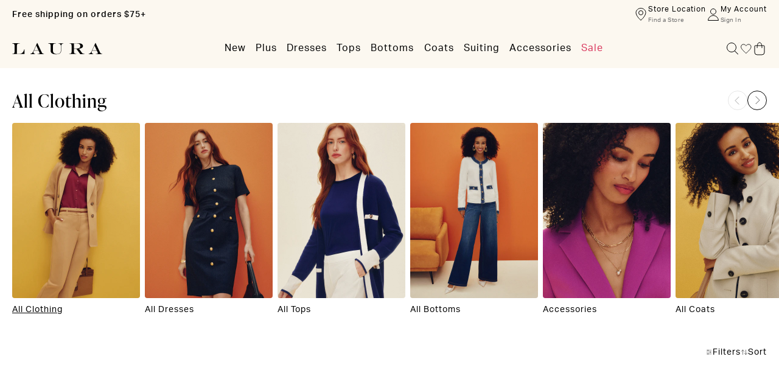

--- FILE ---
content_type: text/html; charset=utf-8
request_url: https://laura.ca/collections/all
body_size: 146718
content:
<!doctype html>
<html
  class='no-js'
  lang='en'
>
  <head>
    <script>window.performance && window.performance.mark && window.performance.mark('shopify.content_for_header.start');</script><meta name="facebook-domain-verification" content="55552qtlxemep98sf8zhk8yj9kz3wx">
<meta name="google-site-verification" content="RAloQUOw0D-8oUxHPfbZYpE-TpWBLhxArGOxZejwjCc">
<meta id="shopify-digital-wallet" name="shopify-digital-wallet" content="/70395724093/digital_wallets/dialog">
<meta name="shopify-checkout-api-token" content="fa4b9ed6b87d7804dc751a30676aa927">
<meta id="in-context-paypal-metadata" data-shop-id="70395724093" data-venmo-supported="false" data-environment="production" data-locale="en_US" data-paypal-v4="true" data-currency="CAD">
<link rel="alternate" type="application/atom+xml" title="Feed" href="/collections/all.atom" />
<link rel="next" href="/collections/all?page=2">
<link rel="alternate" hreflang="x-default" href="https://laura.ca/collections/all">
<link rel="alternate" hreflang="en-CA" href="https://laura.ca/collections/all">
<link rel="alternate" hreflang="fr-CA" href="https://laura.ca/fr/collections/all">
<link rel="alternate" type="application/json+oembed" href="https://laura.ca/collections/all.oembed">
<script async="async" src="/checkouts/internal/preloads.js?locale=en-CA"></script>
<link rel="preconnect" href="https://shop.app" crossorigin="anonymous">
<script async="async" src="https://shop.app/checkouts/internal/preloads.js?locale=en-CA&shop_id=70395724093" crossorigin="anonymous"></script>
<script id="apple-pay-shop-capabilities" type="application/json">{"shopId":70395724093,"countryCode":"CA","currencyCode":"CAD","merchantCapabilities":["supports3DS"],"merchantId":"gid:\/\/shopify\/Shop\/70395724093","merchantName":"Laura","requiredBillingContactFields":["postalAddress","email","phone"],"requiredShippingContactFields":["postalAddress","email","phone"],"shippingType":"shipping","supportedNetworks":["visa","masterCard","amex","interac","jcb"],"total":{"type":"pending","label":"Laura","amount":"1.00"},"shopifyPaymentsEnabled":true,"supportsSubscriptions":true}</script>
<script id="shopify-features" type="application/json">{"accessToken":"fa4b9ed6b87d7804dc751a30676aa927","betas":["rich-media-storefront-analytics"],"domain":"laura.ca","predictiveSearch":true,"shopId":70395724093,"locale":"en"}</script>
<script>var Shopify = Shopify || {};
Shopify.shop = "lauracanada.myshopify.com";
Shopify.locale = "en";
Shopify.currency = {"active":"CAD","rate":"1.0"};
Shopify.country = "CA";
Shopify.theme = {"name":"RC 3.14.0 - Soft Spring Launch - Jan 20th","id":183598514543,"schema_name":"Laura\/Melanie Lyne","schema_version":"3.6.0","theme_store_id":887,"role":"main"};
Shopify.theme.handle = "null";
Shopify.theme.style = {"id":null,"handle":null};
Shopify.cdnHost = "laura.ca/cdn";
Shopify.routes = Shopify.routes || {};
Shopify.routes.root = "/";</script>
<script type="module">!function(o){(o.Shopify=o.Shopify||{}).modules=!0}(window);</script>
<script>!function(o){function n(){var o=[];function n(){o.push(Array.prototype.slice.apply(arguments))}return n.q=o,n}var t=o.Shopify=o.Shopify||{};t.loadFeatures=n(),t.autoloadFeatures=n()}(window);</script>
<script>
  window.ShopifyPay = window.ShopifyPay || {};
  window.ShopifyPay.apiHost = "shop.app\/pay";
  window.ShopifyPay.redirectState = null;
</script>
<script id="shop-js-analytics" type="application/json">{"pageType":"collection"}</script>
<script defer="defer" async type="module" src="//laura.ca/cdn/shopifycloud/shop-js/modules/v2/client.init-shop-cart-sync_BT-GjEfc.en.esm.js"></script>
<script defer="defer" async type="module" src="//laura.ca/cdn/shopifycloud/shop-js/modules/v2/chunk.common_D58fp_Oc.esm.js"></script>
<script defer="defer" async type="module" src="//laura.ca/cdn/shopifycloud/shop-js/modules/v2/chunk.modal_xMitdFEc.esm.js"></script>
<script type="module">
  await import("//laura.ca/cdn/shopifycloud/shop-js/modules/v2/client.init-shop-cart-sync_BT-GjEfc.en.esm.js");
await import("//laura.ca/cdn/shopifycloud/shop-js/modules/v2/chunk.common_D58fp_Oc.esm.js");
await import("//laura.ca/cdn/shopifycloud/shop-js/modules/v2/chunk.modal_xMitdFEc.esm.js");

  window.Shopify.SignInWithShop?.initShopCartSync?.({"fedCMEnabled":true,"windoidEnabled":true});

</script>
<script>
  window.Shopify = window.Shopify || {};
  if (!window.Shopify.featureAssets) window.Shopify.featureAssets = {};
  window.Shopify.featureAssets['shop-js'] = {"shop-cart-sync":["modules/v2/client.shop-cart-sync_DZOKe7Ll.en.esm.js","modules/v2/chunk.common_D58fp_Oc.esm.js","modules/v2/chunk.modal_xMitdFEc.esm.js"],"init-fed-cm":["modules/v2/client.init-fed-cm_B6oLuCjv.en.esm.js","modules/v2/chunk.common_D58fp_Oc.esm.js","modules/v2/chunk.modal_xMitdFEc.esm.js"],"shop-cash-offers":["modules/v2/client.shop-cash-offers_D2sdYoxE.en.esm.js","modules/v2/chunk.common_D58fp_Oc.esm.js","modules/v2/chunk.modal_xMitdFEc.esm.js"],"shop-login-button":["modules/v2/client.shop-login-button_QeVjl5Y3.en.esm.js","modules/v2/chunk.common_D58fp_Oc.esm.js","modules/v2/chunk.modal_xMitdFEc.esm.js"],"pay-button":["modules/v2/client.pay-button_DXTOsIq6.en.esm.js","modules/v2/chunk.common_D58fp_Oc.esm.js","modules/v2/chunk.modal_xMitdFEc.esm.js"],"shop-button":["modules/v2/client.shop-button_DQZHx9pm.en.esm.js","modules/v2/chunk.common_D58fp_Oc.esm.js","modules/v2/chunk.modal_xMitdFEc.esm.js"],"avatar":["modules/v2/client.avatar_BTnouDA3.en.esm.js"],"init-windoid":["modules/v2/client.init-windoid_CR1B-cfM.en.esm.js","modules/v2/chunk.common_D58fp_Oc.esm.js","modules/v2/chunk.modal_xMitdFEc.esm.js"],"init-shop-for-new-customer-accounts":["modules/v2/client.init-shop-for-new-customer-accounts_C_vY_xzh.en.esm.js","modules/v2/client.shop-login-button_QeVjl5Y3.en.esm.js","modules/v2/chunk.common_D58fp_Oc.esm.js","modules/v2/chunk.modal_xMitdFEc.esm.js"],"init-shop-email-lookup-coordinator":["modules/v2/client.init-shop-email-lookup-coordinator_BI7n9ZSv.en.esm.js","modules/v2/chunk.common_D58fp_Oc.esm.js","modules/v2/chunk.modal_xMitdFEc.esm.js"],"init-shop-cart-sync":["modules/v2/client.init-shop-cart-sync_BT-GjEfc.en.esm.js","modules/v2/chunk.common_D58fp_Oc.esm.js","modules/v2/chunk.modal_xMitdFEc.esm.js"],"shop-toast-manager":["modules/v2/client.shop-toast-manager_DiYdP3xc.en.esm.js","modules/v2/chunk.common_D58fp_Oc.esm.js","modules/v2/chunk.modal_xMitdFEc.esm.js"],"init-customer-accounts":["modules/v2/client.init-customer-accounts_D9ZNqS-Q.en.esm.js","modules/v2/client.shop-login-button_QeVjl5Y3.en.esm.js","modules/v2/chunk.common_D58fp_Oc.esm.js","modules/v2/chunk.modal_xMitdFEc.esm.js"],"init-customer-accounts-sign-up":["modules/v2/client.init-customer-accounts-sign-up_iGw4briv.en.esm.js","modules/v2/client.shop-login-button_QeVjl5Y3.en.esm.js","modules/v2/chunk.common_D58fp_Oc.esm.js","modules/v2/chunk.modal_xMitdFEc.esm.js"],"shop-follow-button":["modules/v2/client.shop-follow-button_CqMgW2wH.en.esm.js","modules/v2/chunk.common_D58fp_Oc.esm.js","modules/v2/chunk.modal_xMitdFEc.esm.js"],"checkout-modal":["modules/v2/client.checkout-modal_xHeaAweL.en.esm.js","modules/v2/chunk.common_D58fp_Oc.esm.js","modules/v2/chunk.modal_xMitdFEc.esm.js"],"shop-login":["modules/v2/client.shop-login_D91U-Q7h.en.esm.js","modules/v2/chunk.common_D58fp_Oc.esm.js","modules/v2/chunk.modal_xMitdFEc.esm.js"],"lead-capture":["modules/v2/client.lead-capture_BJmE1dJe.en.esm.js","modules/v2/chunk.common_D58fp_Oc.esm.js","modules/v2/chunk.modal_xMitdFEc.esm.js"],"payment-terms":["modules/v2/client.payment-terms_Ci9AEqFq.en.esm.js","modules/v2/chunk.common_D58fp_Oc.esm.js","modules/v2/chunk.modal_xMitdFEc.esm.js"]};
</script>
<script>(function() {
  var isLoaded = false;
  function asyncLoad() {
    if (isLoaded) return;
    isLoaded = true;
    var urls = ["https:\/\/beacon.riskified.com\/?shop=lauracanada.myshopify.com","https:\/\/affiliatepluginintegration.cj.com\/getPluginJS?shop=lauracanada.myshopify.com"];
    for (var i = 0; i < urls.length; i++) {
      var s = document.createElement('script');
      s.type = 'text/javascript';
      s.async = true;
      s.src = urls[i];
      var x = document.getElementsByTagName('script')[0];
      x.parentNode.insertBefore(s, x);
    }
  };
  if(window.attachEvent) {
    window.attachEvent('onload', asyncLoad);
  } else {
    window.addEventListener('load', asyncLoad, false);
  }
})();</script>
<script id="__st">var __st={"a":70395724093,"offset":-18000,"reqid":"a31fc004-1900-424a-81ed-cdc16d5f1c0c-1769139944","pageurl":"laura.ca\/collections\/all","u":"c78182405763","p":"collection","rtyp":"collection","rid":463283454269};</script>
<script>window.ShopifyPaypalV4VisibilityTracking = true;</script>
<script id="captcha-bootstrap">!function(){'use strict';const t='contact',e='account',n='new_comment',o=[[t,t],['blogs',n],['comments',n],[t,'customer']],c=[[e,'customer_login'],[e,'guest_login'],[e,'recover_customer_password'],[e,'create_customer']],r=t=>t.map((([t,e])=>`form[action*='/${t}']:not([data-nocaptcha='true']) input[name='form_type'][value='${e}']`)).join(','),a=t=>()=>t?[...document.querySelectorAll(t)].map((t=>t.form)):[];function s(){const t=[...o],e=r(t);return a(e)}const i='password',u='form_key',d=['recaptcha-v3-token','g-recaptcha-response','h-captcha-response',i],f=()=>{try{return window.sessionStorage}catch{return}},m='__shopify_v',_=t=>t.elements[u];function p(t,e,n=!1){try{const o=window.sessionStorage,c=JSON.parse(o.getItem(e)),{data:r}=function(t){const{data:e,action:n}=t;return t[m]||n?{data:e,action:n}:{data:t,action:n}}(c);for(const[e,n]of Object.entries(r))t.elements[e]&&(t.elements[e].value=n);n&&o.removeItem(e)}catch(o){console.error('form repopulation failed',{error:o})}}const l='form_type',E='cptcha';function T(t){t.dataset[E]=!0}const w=window,h=w.document,L='Shopify',v='ce_forms',y='captcha';let A=!1;((t,e)=>{const n=(g='f06e6c50-85a8-45c8-87d0-21a2b65856fe',I='https://cdn.shopify.com/shopifycloud/storefront-forms-hcaptcha/ce_storefront_forms_captcha_hcaptcha.v1.5.2.iife.js',D={infoText:'Protected by hCaptcha',privacyText:'Privacy',termsText:'Terms'},(t,e,n)=>{const o=w[L][v],c=o.bindForm;if(c)return c(t,g,e,D).then(n);var r;o.q.push([[t,g,e,D],n]),r=I,A||(h.body.append(Object.assign(h.createElement('script'),{id:'captcha-provider',async:!0,src:r})),A=!0)});var g,I,D;w[L]=w[L]||{},w[L][v]=w[L][v]||{},w[L][v].q=[],w[L][y]=w[L][y]||{},w[L][y].protect=function(t,e){n(t,void 0,e),T(t)},Object.freeze(w[L][y]),function(t,e,n,w,h,L){const[v,y,A,g]=function(t,e,n){const i=e?o:[],u=t?c:[],d=[...i,...u],f=r(d),m=r(i),_=r(d.filter((([t,e])=>n.includes(e))));return[a(f),a(m),a(_),s()]}(w,h,L),I=t=>{const e=t.target;return e instanceof HTMLFormElement?e:e&&e.form},D=t=>v().includes(t);t.addEventListener('submit',(t=>{const e=I(t);if(!e)return;const n=D(e)&&!e.dataset.hcaptchaBound&&!e.dataset.recaptchaBound,o=_(e),c=g().includes(e)&&(!o||!o.value);(n||c)&&t.preventDefault(),c&&!n&&(function(t){try{if(!f())return;!function(t){const e=f();if(!e)return;const n=_(t);if(!n)return;const o=n.value;o&&e.removeItem(o)}(t);const e=Array.from(Array(32),(()=>Math.random().toString(36)[2])).join('');!function(t,e){_(t)||t.append(Object.assign(document.createElement('input'),{type:'hidden',name:u})),t.elements[u].value=e}(t,e),function(t,e){const n=f();if(!n)return;const o=[...t.querySelectorAll(`input[type='${i}']`)].map((({name:t})=>t)),c=[...d,...o],r={};for(const[a,s]of new FormData(t).entries())c.includes(a)||(r[a]=s);n.setItem(e,JSON.stringify({[m]:1,action:t.action,data:r}))}(t,e)}catch(e){console.error('failed to persist form',e)}}(e),e.submit())}));const S=(t,e)=>{t&&!t.dataset[E]&&(n(t,e.some((e=>e===t))),T(t))};for(const o of['focusin','change'])t.addEventListener(o,(t=>{const e=I(t);D(e)&&S(e,y())}));const B=e.get('form_key'),M=e.get(l),P=B&&M;t.addEventListener('DOMContentLoaded',(()=>{const t=y();if(P)for(const e of t)e.elements[l].value===M&&p(e,B);[...new Set([...A(),...v().filter((t=>'true'===t.dataset.shopifyCaptcha))])].forEach((e=>S(e,t)))}))}(h,new URLSearchParams(w.location.search),n,t,e,['guest_login'])})(!0,!1)}();</script>
<script integrity="sha256-4kQ18oKyAcykRKYeNunJcIwy7WH5gtpwJnB7kiuLZ1E=" data-source-attribution="shopify.loadfeatures" defer="defer" src="//laura.ca/cdn/shopifycloud/storefront/assets/storefront/load_feature-a0a9edcb.js" crossorigin="anonymous"></script>
<script crossorigin="anonymous" defer="defer" src="//laura.ca/cdn/shopifycloud/storefront/assets/shopify_pay/storefront-65b4c6d7.js?v=20250812"></script>
<script data-source-attribution="shopify.dynamic_checkout.dynamic.init">var Shopify=Shopify||{};Shopify.PaymentButton=Shopify.PaymentButton||{isStorefrontPortableWallets:!0,init:function(){window.Shopify.PaymentButton.init=function(){};var t=document.createElement("script");t.src="https://laura.ca/cdn/shopifycloud/portable-wallets/latest/portable-wallets.en.js",t.type="module",document.head.appendChild(t)}};
</script>
<script data-source-attribution="shopify.dynamic_checkout.buyer_consent">
  function portableWalletsHideBuyerConsent(e){var t=document.getElementById("shopify-buyer-consent"),n=document.getElementById("shopify-subscription-policy-button");t&&n&&(t.classList.add("hidden"),t.setAttribute("aria-hidden","true"),n.removeEventListener("click",e))}function portableWalletsShowBuyerConsent(e){var t=document.getElementById("shopify-buyer-consent"),n=document.getElementById("shopify-subscription-policy-button");t&&n&&(t.classList.remove("hidden"),t.removeAttribute("aria-hidden"),n.addEventListener("click",e))}window.Shopify?.PaymentButton&&(window.Shopify.PaymentButton.hideBuyerConsent=portableWalletsHideBuyerConsent,window.Shopify.PaymentButton.showBuyerConsent=portableWalletsShowBuyerConsent);
</script>
<script data-source-attribution="shopify.dynamic_checkout.cart.bootstrap">document.addEventListener("DOMContentLoaded",(function(){function t(){return document.querySelector("shopify-accelerated-checkout-cart, shopify-accelerated-checkout")}if(t())Shopify.PaymentButton.init();else{new MutationObserver((function(e,n){t()&&(Shopify.PaymentButton.init(),n.disconnect())})).observe(document.body,{childList:!0,subtree:!0})}}));
</script>
<link id="shopify-accelerated-checkout-styles" rel="stylesheet" media="screen" href="https://laura.ca/cdn/shopifycloud/portable-wallets/latest/accelerated-checkout-backwards-compat.css" crossorigin="anonymous">
<style id="shopify-accelerated-checkout-cart">
        #shopify-buyer-consent {
  margin-top: 1em;
  display: inline-block;
  width: 100%;
}

#shopify-buyer-consent.hidden {
  display: none;
}

#shopify-subscription-policy-button {
  background: none;
  border: none;
  padding: 0;
  text-decoration: underline;
  font-size: inherit;
  cursor: pointer;
}

#shopify-subscription-policy-button::before {
  box-shadow: none;
}

      </style>

<script>window.performance && window.performance.mark && window.performance.mark('shopify.content_for_header.end');</script>

    
      <script>
        const currentLang = 'en'.toLowerCase();	
          const locales = {	
            	
              'en': `/`,	
            	
              'fr': `/fr/`	
            	
          };	
          const userLocale = window.navigator?.language?.split('-')[0].toLowerCase() || '';	
          const sessionLocale = localStorage.getItem('tmwLocale');	
          const baseSiteUrl = 'https://laura.ca';
      </script>
    
    
      <script src="https://rapid-cdn.yottaa.com/rapid/lib/AvyBemKXP7SHEA.js" async></script>
    

    <meta charset='utf-8'>

    <meta http-equiv='X-UA-Compatible' content='IE=edge'>
    <meta
      name='viewport'
      content='width=device-width, initial-scale=1'
    >
    <link rel='canonical' href='https://laura.ca/collections/all'>
    <link rel='preconnect' href='https://cdn.shopify.com' crossorigin><link
        rel='icon'
        type='image/png'
        href='//laura.ca/cdn/shop/files/favicon-32x32-laura.png?crop=center&height=32&v=1694550829&width=32'
      ><title>Women&#39;s Clothing to Fit Every Size | Laura Canada</title>

    
      <meta name='description' content='Shop clothing for women at Laura. Our collection includes tops, pants, dresses, jackets, loungewear, skirts, outerwear &amp; more. FREE SHIPPING on orders over $75'>
    

    <style data-shopify>
  :root {
    --tw-checkBoxTick: url(https://laura.ca/cdn/shop/t/521/assets/checkboxCheckTick.svg?v=157798557521972930831768600736);
    --tw-checkBoxTickMl: url(https://laura.ca/cdn/shop/t/521/assets/checkboxCheckTickMl.svg?v=113858505329184860031768600736);
  }
</style>


    <link href="//laura.ca/cdn/shop/t/521/assets/main.css?v=62973142038682725731768600787" rel="stylesheet" type="text/css" media="all" />

    <!-- Google Tag Manager --> <script>(function(w,d,s,l,i){w[l]=w[l]||[];w[l].push({'gtm.start':new Date().getTime(),event:'gtm.js'});var f=d.getElementsByTagName(s)[0],j=d.createElement(s),dl=l!='dataLayer'?'&l='+l:'';j.async=true;j.src='https://www.googletagmanager.com/gtm.js?id='+i+dl;f.parentNode.insertBefore(j,f);})(window,document,'script','dataLayer','GTM-TRF29HLC');</script><!-- End Google Tag Manager --><meta name="google-site-verification" content="btqRgs45DlC1NV2mMNJ6ucrax7_ob8OEDmRQNXo1HSU" />

    <script type='text/javascript'>
  window.isense_gdpr_privacy_policy_text = "Privacy Policy";
  window.isense_gdpr_accept_button_text = "Accept";
  window.isense_gdpr_close_button_text = "Close";
  window.isense_gdpr_reject_button_text = "Reject";
  window.isense_gdpr_change_cookies_text = "Preferences";
  window.isense_widget_content = "Cookie Preferences";
  window.isense_gdpr_text = "This website uses cookies to ensure you get the best experience on our website.";

  window.isense_gdpr_strict_cookies_checkbox = "Strictly Required Cookies";
  window.isense_gdpr_strict_cookies_text = "These cookies are required for the website to run and cannot be switched off. Such cookies are only set in response to actions made by you such as language, currency, login session, privacy preferences. You can set your browser to block these cookies but this might affect the way our site is working.";

  window.isense_gdpr_analytics_cookies_checkbox = "Analytics and Statistics";
  window.isense_gdpr_analytics_cookies_text = "These cookies allow us to measure visitors traffic and see traffic sources by collecting information in data sets. They also help us understand which products and actions are more popular than others.";

  window.isense_gdpr_marketing_cookies_checkbox = "Marketing and Retargeting";
  window.isense_gdpr_marketing_cookies_text = "These cookies are usually set by our marketing and advertising partners. They may be used by them to build a profile of your interest and later show you relevant ads. If you do not allow these cookies you will not experience targeted ads for your interests.";

  window.isense_gdpr_functionality_cookies_checkbox = "Functional Cookies";
  window.isense_gdpr_functionality_cookies_text = "These cookies enable our website to offer additional functions and personal settings. They can be set by us or by third-party service providers that we have placed on our pages. If you do not allow these cookies, these or some of these services may not work properly.";

  window.isense_gdpr_popup_header = "Choose Type of Cookies You Accept Using";

  
  window.isense_gdpr_popup_description = "";
  

  window.isense_gdpr_dismiss_button_text = "Close";

  window.isense_gdpr_accept_selected_button_text = "Save my choice";
  window.isense_gdpr_accept_all_button_text = "Accept All";
  window.isense_gdpr_reject_all_button_text = "Reject All";

  window.isense_gdpr_data_collection_text = "*By clicking on the above buttons, I give my consent on collecting my IP and email (if registered). For more check <a href='https://laura.ca/pages/pipeda-compliance-1' target='_blank'>PIPEDA Compliance</a>";
  window.isense_gdpr_data_collection_text_cpra = "*By clicking on the above buttons, I give my consent on collecting my IP and email (if registered). For more check <a href='https://laura.ca/pages/pipeda-compliance-1' target='_blank'>CCPA-CPRA Compliance</a>";
  window.isense_gdpr_data_collection_text_vcdpa = "*By clicking on the above buttons, I give my consent on collecting my IP and email (if registered). For more check <a href='https://laura.ca/pages/pipeda-compliance-1' target='_blank'>VCDPA Compliance</a>";
  window.isense_gdpr_data_collection_text_us = "*By clicking on the above buttons, I give my consent on collecting my IP and email (if registered). For more check <a href='https://laura.ca/pages/pipeda-compliance-1' target='_blank'>US Laws Compliance</a>";
  window.isense_gdpr_data_collection_text_appi = "*By clicking on the above buttons, I give my consent on collecting my IP and email (if registered). For more check <a href='https://laura.ca/pages/pipeda-compliance-1' target='_blank'>APPI Compliance</a>";
  window.isense_gdpr_data_collection_text_pipeda = "*By clicking on the above buttons, I give my consent on collecting my IP and email (if registered). For more check <a href='https://laura.ca/pages/pipeda-compliance-1' target='_blank'>PIPEDA Compliance</a>";

  window.isense_gdpr_cookie__ab = "This cookie is generally provided by Shopify and is used in connection with access to the admin view of an online store platform.";
  window.isense_gdpr_cookie__orig_referrer = "This cookie is generally provided by Shopify and is used to track landing pages.";
  window.isense_gdpr_cookie_identity_state = "This cookie is generally provided by Shopify and is used  in connection with customer authentication.";
  window.isense_gdpr_cookie_identity_customer_account_number = "This cookie is generally provided by Shopify and is used  in connection with customer authentication.";
  window.isense_gdpr_cookie__landing_page = "This cookie is generally provided by Shopify and is used to track landing pages.";
  window.isense_gdpr_cookie__secure_session_id = "This cookie is generally provided by Shopify and is used to track a user's session through the multi-step checkout process and keep their order, payment and shipping details connected.";
  window.isense_gdpr_cookie_cart = "This cookie is generally provided by Shopify and is used in connection with a shopping cart.";
  window.isense_gdpr_cookie_cart_sig = "This cookie is generally provided by Shopify and is used in connection with checkout. It is used to verify the integrity of the cart and to ensure performance of some cart operations.";
  window.isense_gdpr_cookie_cart_ts = "This cookie is generally provided by Shopify and is used in connection with checkout.";
  window.isense_gdpr_cookie_cart_ver = "This cookie is generally provided by Shopify and is used in connection with the shopping cart.";
  window.isense_gdpr_cookie_cart_currency = "This cookie is generally provided by Shopify and it is set after a checkout is completed to ensure that new carts are in the same currency as the last checkout.";
  window.isense_gdpr_cookie_tracked_start_checkout = "This cookie is generally provided by Shopify and is used in connection with checkout.";
  window.isense_gdpr_cookie_storefront_digest = "This cookie is generally provided by Shopify and it stores a digest of the storefront password, allowing merchants to preview their storefront while it's password protected.";
  window.isense_gdpr_cookie_checkout_token = "This cookie is generally provided by Shopify and is used in connection with a checkout service.";
  window.isense_gdpr_cookie__shopify_m = "This cookie is generally provided by Shopify and is used for managing customer privacy settings.";
  window.isense_gdpr_cookie__shopify_tm = "This cookie is generally provided by Shopify and is used for managing customer privacy settings.";
  window.isense_gdpr_cookie__shopify_tw = "This cookie is generally provided by Shopify and is used for managing customer privacy settings.";
  window.isense_gdpr_cookie__tracking_consent = "This cookie is generally provided by Shopify and is used to store a user's preferences if a merchant has set up privacy rules in the visitor's region.";
  window.isense_gdpr_cookie_secure_customer_sig = "This cookie is generally provided by Shopify and is used in connection with a customer login.";
  window.isense_gdpr_cookie__shopify_y = "This cookie is associated with Shopify's analytics suite.";
  window.isense_gdpr_cookie_customer_auth_provider = "This cookie is associated with Shopify's analytics suite.";
  window.isense_gdpr_cookie_customer_auth_session_created_at = "This cookie is associated with Shopify's analytics suite.";
  window.isense_gdpr_cookie__y = "This cookie is associated with Shopify's analytics suite.";
  window.isense_gdpr_cookie__shopify_s = "This cookie is associated with Shopify's analytics suite.";
  window.isense_gdpr_cookie__shopify_fs = "This cookie is associated with Shopify's analytics suite.";
  window.isense_gdpr_cookie__ga = "This cookie name is associated with Google Universal Analytics";
  window.isense_gdpr_cookie__gid = "This cookie name is associated with Google Universal Analytics.";
  window.isense_gdpr_cookie__gat = "This cookie name is associated with Google Universal Analytics.";
  window.isense_gdpr_cookie__shopify_sa_t = "This cookie is associated with Shopify's analytics suite concerning marketing and referrals.";
  window.isense_gdpr_cookie__shopify_sa_p = "This cookie is associated with Shopify's analytics suite concerning marketing and referrals.";
  window.isense_gdpr_cookie_IDE = "This domain is owned by Doubleclick (Google). The main business activity is: Doubleclick is Googles real time bidding advertising exchange";
  window.isense_gdpr_cookie__s = "This cookie is associated with Shopify's analytics suite.";
  window.isense_gdpr_cookie_GPS = "This cookie is associated with YouTube which collects user data through videos embedded in websites, which is aggregated with profile data from other Google services in order to display targeted advertising to web visitors across a broad range of their own and other websites.";
  window.isense_gdpr_cookie_PREF = "This cookie, which may be set by Google or Doubleclick, may be used by advertising partners to build a profile of interests to show relevant ads on other sites.";
  window.isense_gdpr_cookie_BizoID = "This is a Microsoft MSN 1st party cookie to enable user-based content.";
  window.isense_gdpr_cookie__fbp = "Used by Facebook to deliver a series of advertisement products such as real time bidding from third party advertisers.";
  window.isense_gdpr_cookie___adroll = "This cookie is associated with AdRoll";
  window.isense_gdpr_cookie___adroll_v4 = "This cookie is associated with AdRoll";
  window.isense_gdpr_cookie___adroll_fpc = "This cookie is associated with AdRoll";
  window.isense_gdpr_cookie___ar_v4 = "This cookie is associated with AdRoll";
  window.isense_gdpr_cookie_cookieconsent_preferences_disabled = "This cookie is associated with the app Consentmo GDPR Compliance and is used for storing the customer's consent.";
  window.isense_gdpr_cookie_cookieconsent_status = "This cookie is associated with the app Consentmo GDPR Compliance and is used for storing the customer's consent.";
  window.isense_gdpr_cookie_no_info = "There is no information about this cookie yet.";
  window.isense_gdpr_cookie__customer_account_shop_sessions = "Used in combination with the _secure_account_session_id cookie to track user sessions for new customer accounts.";
  window.isense_gdpr_cookie__secure_account_session_id = "Used to track user sessions for new customer accounts.";
  window.isense_gdpr_cookie__shopify_country = "For stores where the currency/price page is determined by GeoIP, this cookie stores the page we found. This cookie helps to avoid GeoIP verification after the first application.";
  window.isense_gdpr_cookie__storefront_u = "Used to facilitate updating customer account information.";
  window.isense_gdpr_cookie__cmp_a = "Used to manage customer privacy settings.";
  window.isense_gdpr_cookie_checkout = "Used in connection with payments.";
  window.isense_gdpr_cookie_customer_account_locale = "Used in connection with new customer accounts.";
  window.isense_gdpr_cookie_dynamic_checkout_shown_on_cart = "Used in connection with payments.";
  window.isense_gdpr_cookie_hide_shopify_pay_for_checkout = "Used in connection with payments.";
  window.isense_gdpr_cookie_shopify_pay = "Used in connection with payments.";
  window.isense_gdpr_cookie_shopify_pay_redirect = "Used in connection with payments.";
  window.isense_gdpr_cookie_shop_pay_accelerated = "Used in connection with payments.";
  window.isense_gdpr_cookie_keep_alive = "Used in conjunction with buyer localization.";
  window.isense_gdpr_cookie_source_name = "Used in combination with mobile apps to provide personalized checkout behavior when browsing a compatible mobile app store.";
  window.isense_gdpr_cookie_master_device_id = "Used in conjunction with merchant login.";
  window.isense_gdpr_cookie_previous_step = "Used in connection with payments.";
  window.isense_gdpr_cookie_discount_code = "Used in connection with payments.";
  window.isense_gdpr_cookie_remember_me = "Used in connection with payments.";
  window.isense_gdpr_cookie_checkout_session_lookup = "Used in connection with payments.";
  window.isense_gdpr_cookie_checkout_prefill = "Used in connection with payments.";
  window.isense_gdpr_cookie_checkout_queue_token = "Used in connection with payments.";
  window.isense_gdpr_cookie_checkout_queue_checkout_token = "Used in connection with payments.";
  window.isense_gdpr_cookie_checkout_worker_session = "Used in connection with payments.";
  window.isense_gdpr_cookie_checkout_session_token = "Used in connection with payments.";
  window.isense_gdpr_cookie_cookietest = "Use it to make sure our systems are working properly.";
  window.isense_gdpr_cookie_order = "Used in conjunction with the order status page.";
  window["isense_gdpr_cookie_identity-state"] = "It is used in connection with user identification.";
  window.isense_gdpr_cookie_card_update_verification_id = "Used in connection with payments.";
  window.isense_gdpr_cookie_customer_account_new_login = "It is used in connection with user identification.";
  window.isense_gdpr_cookie_customer_account_preview = "It is used in connection with user identification.";
  window.isense_gdpr_cookie_customer_payment_method = "Used in connection with payments.";
  window.isense_gdpr_cookie_customer_shop_pay_agreement = "Used in connection with payments.";
  window.isense_gdpr_cookie_pay_update_intent_id = "Used in connection with payments.";
  window.isense_gdpr_cookie_localization = "Used in connection with payments.";
  window.isense_gdpr_cookie_profile_preview_token = "Used in connection with payments.";
  window.isense_gdpr_cookie_login_with_shop_finalize = "It is used in connection with user identification.";
  window.isense_gdpr_cookie_preview_theme = "It is used in conjunction with the theme editor.";
  window["isense_gdpr_cookie_shopify-editor-unconfirmed-settings"] = "It is used in conjunction with the theme editor.";
  window["isense_gdpr_cookie_wpm-test-cookie"] = "Use it to make sure our systems are working properly";

  window.isense_gdpr_cookie__ab_duration = "2 weeks";
  window.isense_gdpr_cookie__orig_referrer_duration = "2 weeks";
  window.isense_gdpr_cookie_identity_state_duration = "1 day";
  window.isense_gdpr_cookie_identity_customer_account_number_duration = "12 weeks";
  window.isense_gdpr_cookie__landing_page_duration = "2 weeks";
  window.isense_gdpr_cookie__secure_session_id_duration = "1 day";
  window.isense_gdpr_cookie_cart_duration = "2 weeks";
  window.isense_gdpr_cookie_cart_sig_duration = "2 weeks";
  window.isense_gdpr_cookie_cart_ts_duration = "2 weeks";
  window.isense_gdpr_cookie_cart_ver_duration = "2 weeks";
  window.isense_gdpr_cookie_cart_currency_duration = "2 weeks";
  window.isense_gdpr_cookie_tracked_start_checkout_duration = "1 year";
  window.isense_gdpr_cookie_storefront_digest_duration = "2 years";
  window.isense_gdpr_cookie_checkout_token_duration = "1 year";
  window.isense_gdpr_cookie__shopify_m_duration = "1 year";
  window.isense_gdpr_cookie__shopify_tm_duration = "30 minutes";
  window.isense_gdpr_cookie__shopify_tw_duration = "2 weeks";
  window.isense_gdpr_cookie__tracking_consent_duration = "1 year";
  window.isense_gdpr_cookie_secure_customer_sig_duration = "1 year";
  window.isense_gdpr_cookie__shopify_y_duration = "1 year";
  window.isense_gdpr_cookie_customer_auth_provider_duration = "1 session";
  window.isense_gdpr_cookie_customer_auth_session_created_at_duration = "1 session";
  window.isense_gdpr_cookie__y_duration = "1 year";
  window.isense_gdpr_cookie__shopify_s_duration = "30 minutes";
  window.isense_gdpr_cookie__shopify_fs_duration = "30 minutes";
  window.isense_gdpr_cookie__ga_duration = "2 years";
  window.isense_gdpr_cookie__gid_duration = "1 day";
  window.isense_gdpr_cookie__gat_duration = "1 minute";
  window.isense_gdpr_cookie__shopify_sa_t_duration = "30 minutes";
  window.isense_gdpr_cookie__shopify_sa_p_duration = "30 minutes";
  window.isense_gdpr_cookie_IDE_duration = "2 years";
  window.isense_gdpr_cookie__s_duration = "30 minutes";
  window.isense_gdpr_cookie_GPS_duration = "1 session";
  window.isense_gdpr_cookie_PREF_duration = "8 months";
  window.isense_gdpr_cookie_BizoID_duration = "1 month";
  window.isense_gdpr_cookie__fbp_duration = "3 months";
  window.isense_gdpr_cookie___adroll_duration = "1 year";
  window.isense_gdpr_cookie___adroll_v4_duration = "1 year";
  window.isense_gdpr_cookie___adroll_fpc_duration = "1 year";
  window.isense_gdpr_cookie___ar_v4_duration = "1 year";
  window.isense_gdpr_cookie_cookieconsent_preferences_disabled_duration = "1 day";
  window.isense_gdpr_cookie_cookieconsent_status_duration = "1 year";
  window.isense_gdpr_cookie_no_info_duration = "unknown";
  window.isense_gdpr_cookie__customer_account_shop_sessions_duration = "30 day";
  window.isense_gdpr_cookie__secure_account_session_id_duration = "30 day";
  window.isense_gdpr_cookie__shopify_country_duration = "session";
  window.isense_gdpr_cookie__storefront_u_duration = "1 minute";
  window.isense_gdpr_cookie__cmp_a_duration = "1 day";
  window.isense_gdpr_cookie_checkout_duration = "4 weeks";
  window.isense_gdpr_cookie_customer_account_locale_duration = "1 year";
  window.isense_gdpr_cookie_dynamic_checkout_shown_on_cart_duration = "30 minutes";
  window.isense_gdpr_cookie_hide_shopify_pay_for_checkout_duration = "session";
  window.isense_gdpr_cookie_shopify_pay_duration = "1 year";
  window.isense_gdpr_cookie_shopify_pay_redirect_duration = "60 minutes";
  window.isense_gdpr_cookie_shop_pay_accelerated_duration = "1 year";
  window.isense_gdpr_cookie_keep_alive_duration = "2 weeks";
  window.isense_gdpr_cookie_source_name_duration = "session";
  window.isense_gdpr_cookie_master_device_id_duration = "2 years";
  window.isense_gdpr_cookie_previous_step_duration = "1 year";
  window.isense_gdpr_cookie_discount_code_duration = "session";
  window.isense_gdpr_cookie_remember_me_duration = "1 year";
  window.isense_gdpr_cookie_checkout_session_lookup_duration = "3 weeks";
  window.isense_gdpr_cookie_checkout_prefill_duration = "5 minutes";
  window.isense_gdpr_cookie_checkout_queue_token_duration = "1 year";
  window.isense_gdpr_cookie_checkout_queue_checkout_token_duration = "1 year";
  window.isense_gdpr_cookie_checkout_worker_session_duration = "3 day";
  window.isense_gdpr_cookie_checkout_session_token_duration = "3 weeks";
  window.isense_gdpr_cookie_cookietest_duration = "1 minute";
  window.isense_gdpr_cookie_order_duration = "3 weeks";
  window["isense_gdpr_cookie_identity-state_duration"] = "1 day";
  window.isense_gdpr_cookie_card_update_verification_id_duration = "1 day";
  window.isense_gdpr_cookie_customer_account_new_login_duration = "20 minutes";
  window.isense_gdpr_cookie_customer_account_preview_duration = "7 day";
  window.isense_gdpr_cookie_customer_payment_method_duration = "60 minutes";
  window.isense_gdpr_cookie_customer_shop_pay_agreement_duration = "1 minute";
  window.isense_gdpr_cookie_pay_update_intent_id_duration = "20 minutes";
  window.isense_gdpr_cookie_localization_duration = "2 weeks";
  window.isense_gdpr_cookie_profile_preview_token_duration = "5 minutes";
  window.isense_gdpr_cookie_login_with_shop_finalize_duration = "5 minutes";
  window.isense_gdpr_cookie_preview_theme_duration = "session";
  window["isense_gdpr_cookie_shopify-editor-unconfirmed-settings_duration"] = "1 day";
  window["isense_gdpr_cookie_wpm-test-isense_cookie_duration"] = "";

  window.isense_gdpr_cookie__ab_provider = "Shopify";
  window.isense_gdpr_cookie__orig_referrer_provider = "Shopify";
  window.isense_gdpr_cookie_identity_state_provider = "Shopify";
  window.isense_gdpr_cookie_identity_customer_account_number_provider = "Shopify";
  window.isense_gdpr_cookie__landing_page_provider = "Shopify";
  window.isense_gdpr_cookie__secure_session_id_provider = "Shopify";
  window.isense_gdpr_cookie_cart_provider = "Shopify";
  window.isense_gdpr_cookie_cart_sig_provider = "Shopify";
  window.isense_gdpr_cookie_cart_ts_provider = "Shopify";
  window.isense_gdpr_cookie_cart_ver_provider = "Shopify";
  window.isense_gdpr_cookie_cart_currency_provider = "Shopify";
  window.isense_gdpr_cookie_tracked_start_checkout_provider = "Shopify";
  window.isense_gdpr_cookie_storefront_digest_provider = "Shopify";
  window.isense_gdpr_cookie_checkout_token_provider = "Shopify";
  window.isense_gdpr_cookie__shopify_m_provider = "Shopify";
  window.isense_gdpr_cookie__shopify_tm_provider = "Shopify";
  window.isense_gdpr_cookie__shopify_tw_provider = "Shopify";
  window.isense_gdpr_cookie__tracking_consent_provider = "Shopify";
  window.isense_gdpr_cookie_secure_customer_sig_provider = "Shopify";
  window.isense_gdpr_cookie__shopify_y_provider = "Shopify";
  window.isense_gdpr_cookie_customer_auth_provider_provider = "Shopify";
  window.isense_gdpr_cookie_customer_auth_session_created_at_provider = "Shopify";
  window.isense_gdpr_cookie__y_provider = "Shopify";
  window.isense_gdpr_cookie__shopify_s_provider = "Shopify";
  window.isense_gdpr_cookie__shopify_fs_provider = "Shopify";
  window.isense_gdpr_cookie__ga_provider = "Google Analytics";
  window.isense_gdpr_cookie__gid_provider = "Google Analytics";
  window.isense_gdpr_cookie__gat_provider = "Google Analytics";
  window.isense_gdpr_cookie__shopify_sa_t_provider = "Shopify";
  window.isense_gdpr_cookie__shopify_sa_p_provider = "Shopify";
  window.isense_gdpr_cookie_IDE_provider = "Google DoubleClick";
  window.isense_gdpr_cookie__s_provider = "Shopify";
  window.isense_gdpr_cookie_GPS_provider = "Youtube";
  window.isense_gdpr_cookie_PREF_provider = "Youtube";
  window.isense_gdpr_cookie_BizoID_provider = "LinkedIn";
  window.isense_gdpr_cookie__fbp_provider = "Meta Platforms, Inc.";
  window.isense_gdpr_cookie___adroll_provider = "Adroll Group";
  window.isense_gdpr_cookie___adroll_v4_provider = "Adroll Group";
  window.isense_gdpr_cookie___adroll_fpc_provider = "Adroll Group";
  window.isense_gdpr_cookie___ar_v4_provider = "Adroll Group";
  window.isense_gdpr_cookie_cookieconsent_preferences_disabled_provider = "GDPR/CCPA + Cookie management";
  window.isense_gdpr_cookie_cookieconsent_status_provider = "GDPR/CCPA + Cookie management";
  window.isense_gdpr_cookie_no_info_provider = "unknown";
</script>

    <script src='//laura.ca/cdn/shop/t/521/assets/vendor.js?v=167922416703197110131768600788' defer='defer'></script>
    <script src='//laura.ca/cdn/shop/t/521/assets/main.js?v=99209949074305422531768600787' defer='defer'></script>

    <script>
      function initMaps() {
        window.MAPS_LOADED = true;
      }
    </script>
    <script
      src='https://maps.googleapis.com/maps/api/js?key=AIzaSyDx9xBM8qWgYpiOwCZoIOaSA5gJKq9P4Ps&libraries=places,geometry&callback=initMaps&loading=async'
    ></script>

    <script>
      document.documentElement.className =
        document.documentElement.className.replace('no-js', 'js');
    </script>
    
    <!-- EXPONEA start -->
    <script>
      !function(e,n,t,i,r,o){function s(e){if("number"!=typeof e)return e;var n=new Date;return new Date(n.getTime()+1e3*e)}var a=4e3,c="xnpe_async_hide";function p(e){return e.reduce((function(e,n){return e[n]=function(){e._.push([n.toString(),arguments])},e}),{_:[]})}function m(e,n,t){var i=t.createElement(n);i.src=e;var r=t.getElementsByTagName(n)[0];return r.parentNode.insertBefore(i,r),i}function u(e){return"[object Date]"===Object.prototype.toString.call(e)}o.target=o.target||"https://api.exponea.com",o.file_path=o.file_path||o.target+"/js/exponea.min.js",r[n]=p(["anonymize","initialize","identify","getSegments","update","track","trackLink","trackEnhancedEcommerce","getHtml","showHtml","showBanner","showWebLayer","ping","getAbTest","loadDependency","getRecommendation","reloadWebLayers","_preInitialize","_initializeConfig"]),r[n].notifications=p(["isAvailable","isSubscribed","subscribe","unsubscribe"]),r[n].segments=p(["subscribe"]),r[n]["snippetVersion"]="v2.7.0",function(e,n,t){e[n]["_"+t]={},e[n]["_"+t].nowFn=Date.now,e[n]["_"+t].snippetStartTime=e[n]["_"+t].nowFn()}(r,n,"performance"),function(e,n,t,i,r,o){e[r]={sdk:e[i],sdkObjectName:i,skipExperiments:!!t.new_experiments,sign:t.token+"/"+(o.exec(n.cookie)||["","new"])[1],path:t.target}}(r,e,o,n,i,RegExp("__exponea_etc__"+"=([\\w-]+)")),function(e,n,t){m(e.file_path,n,t)}(o,t,e),function(e,n,t,i,r,o,p){if(e.new_experiments){!0===e.new_experiments&&(e.new_experiments={});var l,f=e.new_experiments.hide_class||c,_=e.new_experiments.timeout||a,g=encodeURIComponent(o.location.href.split("#")[0]);e.cookies&&e.cookies.expires&&("number"==typeof e.cookies.expires||u(e.cookies.expires)?l=s(e.cookies.expires):e.cookies.expires.tracking&&("number"==typeof e.cookies.expires.tracking||u(e.cookies.expires.tracking))&&(l=s(e.cookies.expires.tracking))),l&&l<new Date&&(l=void 0);var d=e.target+"/webxp/"+n+"/"+o[t].sign+"/modifications.min.js?http-referer="+g+"&timeout="+_+"ms"+(l?"&cookie-expires="+Math.floor(l.getTime()/1e3):"");"sync"===e.new_experiments.mode&&o.localStorage.getItem("__exponea__sync_modifications__")?function(e,n,t,i,r){t[r][n]="<"+n+' src="'+e+'"></'+n+">",i.writeln(t[r][n]),i.writeln("<"+n+">!"+r+".init && document.writeln("+r+"."+n+'.replace("/'+n+'/", "/'+n+'-async/").replace("><", " async><"))</'+n+">")}(d,n,o,p,t):function(e,n,t,i,r,o,s,a){o.documentElement.classList.add(e);var c=m(t,i,o);function p(){r[a].init||m(t.replace("/"+i+"/","/"+i+"-async/"),i,o)}function u(){o.documentElement.classList.remove(e)}c.onload=p,c.onerror=p,r.setTimeout(u,n),r[s]._revealPage=u}(f,_,d,n,o,p,r,t)}}(o,t,i,0,n,r,e),function(e,n,t){var i;e[n]._initializeConfig(t),(null===(i=t.experimental)||void 0===i?void 0:i.non_personalized_weblayers)&&e[n]._preInitialize(t),e[n].start=function(i){i&&Object.keys(i).forEach((function(e){return t[e]=i[e]})),e[n].initialize(t)}}(r,n,o)}(document,"exponea","script","webxpClient",window,{
      "target": "//ca1-api.eng.bloomreach.com",
      "token": "c98403b6-1c28-11ee-9b27-1eefe27a7a79",
      data_layer: true,
      experimental: {
          non_personalized_weblayers: true
      },
      track: {
          visits: false,
          google_analytics: false,
      "default_properties": { "domain": "lauracanada.myshopify.com" } 
      }
      });
  
      function getCookie(cname) {
          var name = cname + "=";
          var ca = document.cookie.split(';');
          var cookie = undefined;
          for (var i = 0; i < ca.length; i++) {
              var c = ca[i];
              while (c.charAt(0) == ' ') {
                  c = c.substring(1);
              }
              if (c.indexOf(name) == 0) {
                  cookie = c.substring(name.length, c.length);
                  break;
              }
          }
          cookie = decodeURIComponent(cookie);
          cookie = cookie.split('?')[0];
          return cookie;
      }
  
      var customer = {};
      var cart_id = getCookie('cart');
      if (cart_id) customer.cart_id = cart_id;
      
  
      exponea.start({
          "customer": customer
      });
    </script>
    <!-- EXPONEA end -->
  
  

    <script
      src='https://cdn-widgetsrepository.yotpo.com/v1/loader/RwdfDYqWf2-w7k30M_lObg'
      async
    ></script>

    <!-- Swiper -->
    <link
      rel='stylesheet'
      href='https://cdn.jsdelivr.net/npm/swiper@11/swiper-bundle.min.css'
    >
    <script
      src='https://cdn.jsdelivr.net/npm/swiper@11/swiper-bundle.min.js'
      defer
    ></script>
    <!-- END Swiper -->

    <script>
      if (!window.TMW) window.TMW = {};
      window.TMW.fitLabels = {
        
          "laura": "Size 0-18",
        
          "petites": "Size 0-16 \/ 5’4” \u0026 Under",
        
          "plus": "Size 14-24",
        
          "regular": "Size 0-18",
        
      }
      window.TMW.colorFamilies = {
        
          
          "Beige": "\/\/laura.ca\/cdn\/shop\/files\/swatches-Beige.png?v=1704301505",
          
        
          
          "Black": "\/\/laura.ca\/cdn\/shop\/files\/swatches-Black.png?v=1704301699",
          
        
          
          "Blue": "\/\/laura.ca\/cdn\/shop\/files\/swatches-Blue.png?v=1704301718",
          
        
          
          "Brown": "\/\/laura.ca\/cdn\/shop\/files\/swatches-Brown.png?v=1704301771",
          
        
          
          "Gold": "\/\/laura.ca\/cdn\/shop\/files\/swatches-Gold_9f0462fa-36d1-47ea-8d9d-a19be90d28fb.png?v=1704466725",
          
        
          
          "Green": "\/\/laura.ca\/cdn\/shop\/files\/swatches-Green.png?v=1704301789",
          
        
          
          "Grey": "\/\/laura.ca\/cdn\/shop\/files\/swatches-Grey.png?v=1704301886",
          
        
          
          "Multi": "\/\/laura.ca\/cdn\/shop\/files\/swatches-Multi.png?v=1704301632",
          
        
          
          "Off White": "\/\/laura.ca\/cdn\/shop\/files\/swatches-OffWhite.png?v=1704301608",
          
        
          
          "Orange": "\/\/laura.ca\/cdn\/shop\/files\/swatches-Orange.png?v=1704301658",
          
        
          
          "Pink": "\/\/laura.ca\/cdn\/shop\/files\/swatches-Pink.png?v=1704301832",
          
        
          
          "Purple": "\/\/laura.ca\/cdn\/shop\/files\/swatches-Purple.png?v=1704301908",
          
        
          
          "Red": "\/\/laura.ca\/cdn\/shop\/files\/swatches-Red.png?v=1704301740",
          
        
          
          "Silver": "\/\/laura.ca\/cdn\/shop\/files\/swatches-Silver.png?v=1704301681",
          
        
          
          "White": "\/\/laura.ca\/cdn\/shop\/files\/swatches-White.png?v=1704301856",
          
        
          
          "Yellow": "\/\/laura.ca\/cdn\/shop\/files\/swatches-Yellow.png?v=1704301929",
          
        
      }
      window.TMW.crmId = null;
      window.TMW.subDomain = "lauracanada";
      window.TMW.isMelanieLyne = "lauracanada.myshopify.com".includes('melanie') || "lauracanada.myshopify.com".includes('ml');
      window.TMW.isLauraCanada = !window.TMW.isMelanieLyne;
    </script>

    <script type='text/javascript' src='//laura.ca/cdn/shop/t/521/assets/spot.js?v=183024685350374233531768600788'></script>
<script src='https://player.vimeo.com/api/player.js'></script>

<style type='text/css'>
  .spot-content {
    max-width: 120rem;
    margin: 0 auto;
  }

  body:not(.spot-loaded) .spot-no-results-content,
  body:not(.spot-loaded) .spot-has-results-content {
    display: none;
  }

  body:not(.spot-no-results) .spot-no-results-content {
    display: none;
  }
  body.spot-no-results .spot-has-results-content {
    display: none !important;
  }

  body:not(.spot-no-results).spot-loaded .spot-has-results-content {
    display: block;
  }

  .spot-no-results-content > * {
    margin: 24px 0;
  }

  .theme-ml .spot-no-results-content > * {
    margin: 0;
  }

  .spot-no-results-content h4 {
    font-size: 16px;
    font-weight: bold;
  }

  .theme-ml .spot-no-results-content {
    padding-bottom: 20rem;
  }

  .spot-no-results-content ul li {
    margin: 12px 0;
  }

  .theme-ml .spot-no-results-content ul li {
    margin: 0 0 5px;
  }

  #spot-quick {
    display: flex;
    justify-content: space-between;
    align-items: center;
  }
  #spot-show-filters span {
    font-size: 0.875rem;
  }
  .theme-ml #spot-show-filters span {
    line-height: 100%;
  }

  #spot-products {
    display: grid;
    grid-template-columns: repeat(4, minmax(0, 1fr));
    column-gap: 0.5rem;
    row-gap: 2rem;
    background-color: white;
    min-height: 100vh;
  }

  .spot-loaded #spot-products {
    min-height: auto;
  }

  @media screen and (max-width: 768px) {
    #spot-products {
      grid-template-columns: repeat(2, minmax(0, 1fr));
      row-gap: 1.5rem;
      column-gap: 0.25rem;
    }
  }

  .spot-product {
    display: flex;
    flex-direction: column;
    background-color: white;
    position: relative;
  }

  .shop-the-look-product .spot-wishlist {
    display: none !important;
  }

  .spot-product .spot-wishlist {
    z-index: 20;
    display: none;
    position: absolute;
    /* We need padding, otherwise button is too small on mobile causing misclick */
    top: 0;
    right: 0;
    padding: 0.5rem;
  }
  .spot-product:hover .spot-wishlist {
    display: block;
  }

  .spot-product .spot-quick-add {
    z-index: 3;
    display: none;
    position: absolute;
    bottom: 8px;
    right: 8px;
  }
  .spot-product:hover .spot-quick-add {
    display: block;
  }

  .shop-the-look-product .spot-quick-add {
    display: block !important;
  }

  @media screen and (max-width: 768px) {
    .spot-product .spot-wishlist {
      padding: 4px;
    }
    .spot-product .spot-quick-add {
      bottom: 4px;
      right: 4px;
    }
  }

  .mobile-swiper-images-container {
    display: none;
  }

  .spot-product .spot-product-image .thumbnail {
    display: none;
    position: absolute;
    top: 0;
    left: 0;
    right: 0;
    bottom: 0;
    width: 100%;
    height: 100%;
    visibility: visible;
    z-index: 1;
  }

  .spot-product .spot-product-image iframe,
  .spot-product .spot-product-image video {
    pointer-events: none;
    width: 100%;
    height: 100%;
    max-width: 500px;
    z-index: 1;
    outline: none;
    -webkit-tap-highlight-color: transparent;
    background: transparent;
    border: none;
    display: none;
    visibility: hidden;
  }

  .spot-product .spot-product-image video {
    object-fit: cover;
  }

  @media screen and (min-width: 1201px) {
    .spot-product .spot-product-image:not(.video-loaded):hover > .thumbnail {
      display: block;
      animation: flash 200ms;
      animation-fill-mode: both;
    }

    .spot-product .spot-product-image.video-loaded:hover > iframe,
    .spot-product .spot-product-image.video-loaded:hover > video {
      z-index: 2 !important;
      display: block;
      visibility: visible;
    }
  }

  @media screen and (max-width: 1200px) {
    .shop-the-look-product .spot-quick-add .quick-add-button-label {
      display: none;
    }

    .desktop-image {
      display: none !important;
    }

    .spot-product .spot-product-image > .thumbnail {
      display: none !important;
    }

    .mobile-swiper-images-container {
      display: block;
      overflow: hidden;
    }
    .mobile-swiper-images-container .swiper-slide {
      height: auto;
    }

    .spot-product-image .mobile-swiper-images-container .thumbnail {
      display: block;
    }

    .spot-product-image.video-loaded
      .mobile-swiper-images-container
      .thumbnail {
      z-index: 0 !important;
    }

    .spot-product-image.video-loaded .mobile-swiper-images-container iframe,
    .spot-product-image.video-loaded .mobile-swiper-images-container video {
      display: block !important;
      visibility: visible !important;
      z-index: 1 !important;
    }

    .mobile-swiper-images-container .mobile-swiper-images-pagination {
      width: 100%;
      height: 1.5px;
      display: grid;
      grid-auto-flow: column;
      justify-content: space-between;
      grid-auto-columns: 1fr;
      margin: 0;
      opacity: 1;
      position: absolute;
      bottom: -3px;
      gap: 0.125rem;
      padding: 0 6px;
    }

    .theme-ml .mobile-swiper-images-container .mobile-swiper-images-pagination {
      bottom: -5px;
    }

    .mobile-swiper-images-container .swiper-pagination-bullet {
      height: 100%;
      width: 100%;
      background-color: #a8a8a8;
      margin: 0 !important;
      opacity: 1;
      border: none;
      border-radius: 0;
    }

    .mobile-swiper-images-container .swiper-pagination-bullet-active {
      background-color: black;
    }

    .theme-ml .spot-product-bottom {
      margin-top: 2px !important;
    }
  }

  @media screen and (max-width: 1440px) {
    .spot-product .spot-wishlist {
      display: block;
    }

    .spot-product .spot-quick-add {
      display: block;
    }
  }

  .shop-the-look-product .spot-badge-container,
  .shop-the-look-product .discount-watermark-container,
  .shop-the-look-product .spot-product-tags {
    display: none !important;
  }

  .theme-ml .spot-product-title {
    overflow: hidden;
    text-overflow: ellipsis;
    display: -webkit-box;
    -webkit-line-clamp: 2;
    -webkit-box-orient: vertical;
  }

  .shop-the-look-product .spot-product-title {
    text-align: center;
  }

  .theme-ml .shop-the-look-product .spot-product-title {
    width: fit-content;
  }

  .quick-add-button {
    display: flex;
    align-items: center;
    background-color: white;
    border-radius: 40px;
    border: 1px solid #ededed;
    padding: 8px;
    gap: 4px;
  }

  .shop-the-look-product .quick-add-button {
    padding-left: 1rem;
    padding-right: 1rem;
    border-color: #ededed;
  }

  .shop-the-look-product .quick-add-button span {
    font-size: 12px;
    line-height: 1;
  }

  .shop-the-look-product .quick-add-button:hover {
    border-color: black;
  }

  .theme-ml .quick-add-button {
    border-radius: 0;
    background-color: transparent;
    border: none;
    padding: 0 !important;
  }

  .theme-ml .shop-the-look-product .quick-add-button {
    width: 32px;
    height: 32px;
    background-color: white;
    justify-content: center;
  }

  .theme-ml .shop-the-look-product .quick-add-button svg {
    width: 16px;
    height: 16px;
  }

  @media screen and (max-width: 768px) {
    .theme-ml .shop-the-look-product .quick-add-button {
      width: 24px;
      height: 24px;
    }
  }

  .spot-product-image {
    width: 100%;
    aspect-ratio: 1230 / 1680;
    position: relative;
  }
  .spot-product-image img,
  .spot-product-image > svg {
    object-fit: cover;
  }
  .spot-wishlist button.disabled svg {
    fill: #000;
  }
  .spot-wishlist button:not(.disabled) svg {
    fill: none;
  }

  .spot-content .spot-product-image img,
  .spot-content .spot-product-image > svg {
    /* height: 800px; */
    max-width: 100%;
    aspect-ratio: 1230 / 1680;
  }
  .spot-product-image img {
    aspect-ratio: 1230 / 1680;
    width: 100%;
    height: 100%;
    object-fit: cover;
  }
  .spot-product-image .secondary {
    display: none;
    visibility: hidden;
  }
  .spot-product-image:hover .secondary {
    display: block;
    visibility: visible;
  }
  .spot-product-image .primary {
    display: block;
    visibility: visible;
  }
  .spot-product-image:hover .primary {
    display: none !important;
    visibility: hidden;
  }
  .spot-product-image .tertiary {
    display: none;
    visibility: hidden;
  }

  @keyframes flash {
    0,
    100% {
      opacity: 0;
    }
    10% {
      opacity: 1;
    }
  }

  .spot-product-tags {
    display: flex;
    gap: 4px;
    min-height: 28px;
    display: none;
  }

  .theme-ml .spot-product-tags {
    display: none;
  }

  .theme-ml .product-card-title {
    text-align: center;
    margin-bottom: 8px;
  }

  .spot-product-tags.invisible {
    min-height: 0;
    height: 10px;
  }

  .spot-product-tags > * {
    margin: 6px 0;
  }

  .spot-product-tags > *,
  .spot-badge {
    background: rgb(251, 245, 227);
    padding: 0px 4px;
  }

  .theme-ml .spot-badge {
    padding: 0.25rem 0.5rem;
    letter-spacing: 0.063rem;
    background-color: white;
    min-height: 24px;
  }

  .discount-watermark {
    background: #d9375d;
    color: white;
    padding: 0px 4px;
  }

  .theme-ml .discount-watermark {
    color: #ed3907;
    background: white;
    letter-spacing: 0.063rem;
    padding: 0.25rem 0.5rem;
    min-height: 24px;
  }

  .fit-unavailable {
    background: #f5f5f5;
    color: #707070;
  }

  .spot-product-colors {
    display: flex;
    gap: 5px;
    align-items: center;
    flex-wrap: wrap;
    margin-bottom: 4px;
  }

  .theme-ml .spot-product-colors {
    margin-top: 6px;
    margin-bottom: 8px;
    gap: 5px 2px;
  }

  @media screen and (max-width: 1200px) {
    .theme-ml .spot-product-colors {
      margin-top: 8px;
    }
  }

  .theme-ml .shop-the-look-product .spot-product-colors {
    margin-top: 0;
  }

  .spot-product-colors ul {
    display: flex;
    align-items: center;
    line-height: 100%;
  }

  .spot-product-colors .more-colors {
    display: none;
  }

  .theme-ml #spot-products .spot-product .color-additional {
    color: black;
    font-size: 10px;
    margin-top: 2px;
  }

  @media screen and (min-width: 1440px) {
    .theme-ml #spot-products .spot-product-colors {
      position: relative;
      justify-content: center;
    }

    .theme-ml #spot-products .spot-product-colors .color-emblem {
      margin-right: 0;
      margin-left: 0.25rem;
    }

    .theme-ml #spot-products .spot-product-colors ul,
    .theme-ml #spot-products .more-colors {
      position: absolute;
      right: 0;
    }

    .theme-ml #spot-products .spot-product:hover .spot-product-colors ul,
    .theme-ml #spot-products .spot-product .more-colors {
      display: flex;
      font-size: 10px;
    }

    .theme-ml #spot-products .spot-product .spot-product-colors ul,
    .theme-ml #spot-products .spot-product:hover .more-colors,
    .theme-ml #spot-products .spot-product .color-additional {
      display: none;
    }

    .theme-ml #spot-products .spot-product:hover .color-additional {
      display: block;
      position: absolute;
      right: 0;
    }

    .theme-ml #spot-products .spot-product-colors .color-name {
      margin-left: 0 !important;
      text-align: center;
      word-break: break-all;
    }

    .theme-ml #spot-products .spot-product-bottom {
      margin-left: 10px;
      margin-right: 10px;
    }
  }

  .spot-product-colors .color-emblem-container {
    line-height: 100%;
    height: 15px;
  }

  .spot-product-colors > *:not(.active) > .color-name {
    display: none;
  }

  .spot-product-colors .color-emblem-container {
    cursor: pointer;
  }

  .spot-product-colors .color-emblem {
    width: 15px;
    height: 15px;
    display: inline-block;
    border-radius: 15px;
    padding: 4px 2px;
    border: 1px solid #aaa;
    background-size: contain;
    margin-right: 0.25rem;
  }

  .theme-ml .spot-product-colors .color-emblem {
    margin-right: 0;
    margin-left: 0.25rem;
  }

  .spot-product-colors .color-emblem-container.active .color-emblem {
    border: 1px solid #fff;
    box-shadow: 0 0 0 1px;
  }

  .theme-ml .spot-product-colors .color-name {
    margin-top: 1px;
    margin-left: 3px;
  }

  .spot-product-bottom {
    margin: 8px 8px 0;
  }

  .theme-ml .spot-product-bottom {
    margin-top: 0;
  }

  .spot-badge-container,
  .discount-watermark-container {
    z-index: 3;
    position: absolute;
    bottom: 16px;
    display: flex;
    align-items: center;
    left: 0;
    max-width: calc(100% - 90px);
    min-height: 34px;
  }

  .spot-inseam-container {
    position: absolute;
    bottom: 40px;
    z-index: 3;
  }

  .spot-watermark-container {
    position: absolute;
    bottom: 16px;
    z-index: 3;
  }

  .spot-inseam-container .spot-badge,
  .spot-watermark-container .spot-badge {
    padding: 2px 8px;
  }

  @media screen and (max-width: 768px) {
    .spot-inseam-container {
      bottom: 34px;
    }

    .spot-watermark-container {
      bottom: 8px;
    }
  }

  .spot-badge-container,
  .discount-watermark-container {
    display: flex;
    margin-top: 8px;
    position: relative;
    bottom: initial;
    min-height: auto;
    min-width: fit-content;
  }

  .spot-badge,
  .discount-watermark {
    line-height: 160%;
    font-size: 0.625rem;
    font-weight: 400;
    letter-spacing: 0.031rem;
  }

  .discount-watermark:empty {
    display: none;
  }

  .has-discount-badge .spot-badge-container {
    display: none !important;
  }

  .spot-prices {
    display: flex;
    align-items: center;
    flex-wrap: wrap;
  }

  .theme-ml .spot-prices {
    justify-content: center;
  }

  .spot-prices div {
    letter-spacing: 0.063rem;
    line-height: 18px;
    font-weight: 400;
  }

  .spot-prices div:not(:empty) {
    padding-right: 4px;
  }

  .theme-ml .spot-product-price,
  .theme-ml .compare-price {
    font-weight: 500;
  }

  .theme-ml .price {
    font-weight: 500;
  }

  .theme-ml .spot-product-price,
  .theme-ml .compare-price {
    font-weight: 500;
  }

  .theme-ml .price {
    font-weight: 500;
  }

  .shop-the-look-product .spot-prices {
    display: none !important;
  }

  .spot-product-price,
  .spot-product-price-automatic-discounted {
    font-size: 0.875rem;
  }
  .compare-price {
    text-decoration: line-through;
    color: rgba(112, 112, 112, var(--tw-text-opacity));
    font-size: 0.75rem;
  }
  .spot-product-discount {
    color: rgba(217, 55, 93, var(--tw-text-opacity));
    font-size: 0.75rem;
  }

  .theme-ml .spot-product-discount {
    color: rgba(116, 116, 116, 1);
  }

  .spot-overlay-contents:not(.spot-search-bar-empty) .spot-no-results-pane {
    display: none !important;
  }

  .spot-overlay-contents .spot-prices {
    margin-top: 0.5rem;
  }

  .spot-overlay-contents .compare-price {
    font-size: 0.875rem;
  }

  .spot-overlay-contents .spot-product-discount {
    flex: 0 0 100%;
    font-size: 0.875rem;
  }

  #spot-controls,
  #spot-controls > *,
  #spot-sort-options button {
    display: flex;
    align-items: center;
  }

  #spot-controls {
    gap: 0.75rem;
  }
  #spot-controls button {
    gap: 0.5rem;
  }

  #spot-sort-options button {
    cursor: pointer;
  }
  #spot-sort-options button span {
    font-size: 0.875rem;
  }
  .theme-ml #spot-sort-options button span {
    line-height: 100%;
  }

  #spot-controls select {
    position: absolute;
    top: 0;
    left: 0;
    bottom: 0;
    right: 0;
    opacity: 0;
    cursor: pointer;
    border: 0;
    overflow-x: hidden;
  }
  #spot-sort-options {
    position: relative;
  }
  .spot-overlay {
    display: block;
    position: fixed;
    top: 0;
    left: 0;
    right: 0;
    bottom: 0;
    height: 100%;
    width: 100%;
    z-index: -1;
    background: rgba(0, 0, 0, 0);
    transition: 0.3s;
  }
  .spot-overlay.active {
    z-index: 1000;
    background: rgba(0, 0, 0, 0.5);
  }
  .theme-ml .spot-overlay.active {
    background: rgba(0, 0, 0, 0.2);
  }
  .spot-overlay-contents {
    position: absolute;
    right: 0;
    bottom: 0;
    top: 0;
    background: #fff;
    max-width: 507px;
    width: 100%;
    display: flex;
    flex-direction: column;
    transition: 0.2s;
    overflow: auto;
    transform: translate(100%, 0);
  }

  .spot-overlay.active .spot-overlay-contents {
    transform: translate(0, 0);
  }

  @media screen and (max-width: 1200px) {
    #spot-search-overlay .spot-overlay-contents {
      right: unset;
      left: 0;
      transform: translate(-100%, 0);
    }

    #spot-search-overlay.active .spot-overlay-contents {
      transform: translate(0%, 0);
    }
  }

  @media screen and (max-width: 768px) {
    .spot-overlay-contents {
      max-width: 100%;
    }
  }

  .facet-pane-mobile-show {
    display: none !important;
  }
  #spot-facets,
  #spot-facets-no-result {
    display: flex;
    flex-direction: column;
    flex-grow: 1;
    flex-shrink: 1;
  }
  #spot-facets .facet {
    padding: 0 1.5rem;
  }
  #spot-facets-no-result {
    padding: 1rem 1.5rem;
  }
  .facet-pane .facet.inactive.was-active {
    display: none !important;
  }
  .facet-pane .facet.inactive:not(.was-active) {
    display: none !important;
  }
  .spot-facet-header,
  .spot-facet-footer {
    display: flex;
    justify-content: space-between;
    align-items: center;
    gap: 6px;
  }

  .spot-facet-header {
    padding: 1rem 1.5rem;
  }

  .spot-facet-footer {
    padding: 1rem 1.5rem;
    position: sticky;
    bottom: 0;
    background-color: white;
    border-top: 1px solid #e5e5e5;
  }

  .theme-ml .spot-facet-footer {
    gap: 1.5rem;
  }

  #spot-facets .facet-title {
    font-size: 0.875rem;
    letter-spacing: 0.063rem;
    line-height: 160%;
    padding-top: 1rem;
    padding-bottom: 0;
    position: relative;
    font-weight: 500;
    display: block;
  }
  #spot-facets .facet-organizer {
    padding-bottom: 18px;
  }

  .facet-range-text span {
    font-size: 0.75rem;
  }

  #spot-facets .facet,
  .spot-facet-header {
    border-bottom: 1px solid #eee;
  }

  .facet-pane .active .facet-value:hover,
  .facet-pane > * .facet-title:hover {
    text-decoration: none !important;
  }

  #spot-facets .facet-title:after {
    content: '';
    transform: rotate(90deg);
    background: url('data:image/svg+xml,<svg xmlns="http://www.w3.org/2000/svg" width="24" height="24" viewBox="0 0 24 24" fill="none" class="h-auto group-open:-rotate-90 rotate-90"><path d="M7.5 2.5L16.5 11.5L7.5 20.5" stroke="currentColor" stroke-linecap="round"></path></svg>');
    background-repeat: no-repeat;
    background-size: contain;
    position: absolute;
    transition: 0.2s;
    right: 0;
    width: 24px;
    height: 24px;
  }
  #spot-facets .active .facet-title:after {
    content: '';
    transform: rotate(270deg);
  }
  #spot-facets .facet:not(.active) .facet-organizer {
    display: none;
  }
  .facet-value {
    display: flex;
    gap: 5px;
    align-self: start;
    padding: 0.125rem 0;
  }

  .theme-ml .facet-value {
    gap: 0.5rem;
  }

  .facet-value .name,
  .facet-value .count {
    font-size: 0.75rem;
    cursor: pointer;
    font-weight: 400;
    letter-spacing: 0.063rem;
    line-height: unset;
  }

  .facet .facet-title {
    cursor: pointer;
  }

  .facet-range-text .count,
  .facet-value .count {
    color: #707070;
    padding-left: 0.25rem;
  }

  .theme-ml .facet-value .count {
    padding-left: 0.35rem;
  }

  .facet-value .swatch-color {
    max-width: 35px;
  }

  .theme-ml .facet-value .swatch-color {
    margin-left: 7px;
  }

  .facet-pane input[type='checkbox'],
  .facet-pane input[type='checkbox']:checked {
    border: 1px solid #000;
    width: 17px;
    height: 17px;
    margin-right: 0.15rem;
    align-self: center;
  }
  .facet-pane .was-active.inactive input[type='checkbox'],
  .facet-pane .was-active.inactive input[type='checkbox']:checked {
    border: 1px solid #aaa;
  }

  #spot-quick-pane {
    display: flex;
    align-items: center;
  }

  #spot-quick-pane.spot-hide-fit {
    display: none !important;
  }
  #spot-quick-pane .count,
  #spot-quick-pane .facet-values {
    display: none !important;
  }

  #spot-quick-pane .facet-title {
    border-radius: 60px;
    border: 1px solid rgba(0, 0, 0, 0.8);
    background: #fff;
    padding: 6px 15px;
    font-size: 14px;
    letter-spacing: 1px;
  }
  #spot-quick-pane .facets {
    display: flex;
    column-gap: 16px;
  }

  .facet-quick-description {
    color: #707070;
    font-size: 0.75rem;
    letter-spacing: 0.063rem;
    height: 20px;
    line-height: 22px;
  }

  .facet-f_size .facet-organizer,
  .facet-f_taille .facet-organizer,
  #spot-quick-pane .facet-organizer {
    display: flex;
    flex-wrap: wrap;
    gap: 4px;
  }
  #spot-quick-pane .facet-organizer {
    gap: 32px;
  }

  #spot-quick-pane .facet-value .name {
    font-size: 0.875rem;
  }

  .facet-f_size .facet-organizer > *,
  .facet-f_taille .facet-organizer > * {
    min-width: 36px;
    border: 1px solid #eee;
    border-radius: 2px;
    text-align: center;
    display: flex;
    justify-content: center;
    padding: 0.25rem;
  }
  .theme-ml .facet-f_size .facet-organizer > *,
  .theme-ml .facet-f_taille .facet-organizer > * {
    border: none;
    border-radius: 0;
  }

  .facet-f_size .facet-organizer .active,
  .facet-f_taille .facet-organizer .active {
    border: 1px solid #000;
  }
  .theme-ml .facet-f_size .facet-organizer .active,
  .theme-ml .facet-f_taille .facet-organizer .active {
    border: none;
    border-bottom: 1px solid #000;
  }

  .facet-f_size input,
  .facet-f_size .count,
  .facet-f_taille input,
  .facet-f_taille .count {
    display: none;
  }

  #spot-facet-view-all {
    flex-grow: 1;
  }

  #spot-breadcrumbs {
    align-self: baseline;
  }

  #spot-breadcrumbs .breadrumb-facet-name,
  #spot-breadcrumbs .name {
    font-size: 12px;
    font-weight: 400;
    letter-spacing: 0.063rem;
    line-height: 160%;
    white-space: nowrap;
  }
  #spot-breadcrumbs .breadrumb-facet-name {
    margin-right: 4px;
  }

  #spot-breadcrumbs .clear-breadcrumbs span {
    font-size: 14px;
  }

  #spot-breadcrumbs .remove {
    position: absolute;
    right: 8px;
    color: #000;
    font-size: 20px;
    margin-top: -1px;
  }

  #spot-breadcrumbs .breadcrumbs button {
    padding: 4px 30px 4px 12px;
    margin-top: 1rem;
    border-radius: 50px;
  }

  .theme-ml #spot-breadcrumbs .breadcrumbs button {
    padding-top: 0.35rem;
    padding-bottom: 0.35rem;
  }

  #spot-breadcrumbs .breadcrumbs {
    display: flex;
    flex-wrap: nowrap;
    column-gap: 1rem;
    overflow-x: auto;
    overflow-y: hidden;
  }
  .theme-ml #spot-breadcrumbs .breadcrumbs {
    padding-bottom: 0.4rem;
  }
  #spot-breadcrumbs .breadcrumb {
    border: 1px solid #eee;
    border-radius: 0;
    position: relative;
  }
  #spot-breadcrumbs .clear-breadcrumbs,
  #spot-facet-clear-all {
    border: 0;
    text-decoration: underline;
    padding: 4px 12px;
  }
  .theme-ml #spot-facet-clear-all {
    font-size: 0.875rem;
    letter-spacing: 0.063rem;
    padding: 0;
    font-size: 14px;
  }
  #spot-breadcrumbs .clear-breadcrumbs {
    position: relative;
    padding-left: 0 !important;
    padding-right: 0 !important;
    order: -1;
    margin-right: 1.5rem;
  }
  .theme-ml #spot-breadcrumbs .clear-breadcrumbs {
    margin-right: 0.5rem;
  }

  #spot-breadcrumbs .clear-breadcrumbs .remove {
    display: none;
  }
  #spot-facet-clear-all {
    padding: 4px 12px;
  }

  .facet-pane .facet-f_color .name::before {
    content: '';
    width: 42px;
    height: 16px;
    background-repeat: no-repeat;
    background-size: contain;
    display: inline-block;
    position: relative;
    top: 4px;
  }
  .facet-pane .facet-value-f_color_beige .name::before {
    background-image: url('https://laura.ca/cdn/shop/files/swatches-Beige.png?v=1704301505');
  }
  .facet-pane .facet-value-f_color_black .name::before {
    background-image: url('https://laura.ca/cdn/shop/files/swatches-Black.png?v=1704301699');
  }
  .facet-pane .facet-value-f_color_blue .name::before {
    background-image: url('https://laura.ca/cdn/shop/files/swatches-Blue.png?v=1704301718');
  }
  .facet-pane .facet-value-f_color_brown .name::before {
    background-image: url('https://laura.ca/cdn/shop/files/swatches-Brown.png?v=1704301771');
  }
  .facet-pane .facet-value-f_color_gold .name::before {
    background-image: url('https://laura.ca/cdn/shop/files/swatches-Gold_9f0462fa-36d1-47ea-8d9d-a19be90d28fb.png?v=1704466725');
  }
  .facet-pane .facet-value-f_color_green .name::before {
    background-image: url('https://laura.ca/cdn/shop/files/swatches-Green.png?v=1704301789');
  }
  .facet-pane .facet-value-f_color_grey .name::before {
    background-image: url('https://laura.ca/cdn/shop/files/swatches-Grey.png?v=1704301886');
  }
  .facet-pane .facet-value-f_color_multi .name::before {
    background-image: url('https://laura.ca/cdn/shop/files/swatches-Multi.png?v=1704301632');
  }
  .facet-pane .facet-value-f_color_off .name::before {
    background-image: url('https://laura.ca/cdn/shop/files/swatches-OffWhite.png?v=1704301608');
  }
  .facet-pane .facet-value-f_color_orange .name::before {
    background-image: url('https://laura.ca/cdn/shop/files/swatches-Orange.png?v=1704301658');
  }
  .facet-pane .facet-value-f_color_pink .name::before {
    background-image: url('https://laura.ca/cdn/shop/files/swatches-Pink.png?v=1704301832');
  }
  .facet-pane .facet-value-f_color_purple .name::before {
    background-image: url('https://laura.ca/cdn/shop/files/swatches-Purple.png?v=1704301908');
  }
  .facet-pane .facet-value-f_color_red .name::before {
    background-image: url('https://laura.ca/cdn/shop/files/swatches-Red.png?v=1704301740');
  }
  .facet-pane .facet-value-f_color_silver .name::before {
    background-image: url('https://laura.ca/cdn/shop/files/swatches-Silver.png?v=1704301681');
  }
  .facet-pane .facet-value-f_color_white .name::before {
    background-image: url('https://laura.ca/cdn/shop/files/swatches-White.png?v=1704301856');
  }
  .facet-pane .facet-value-f_color_yellow .name::before {
    background-image: url('https://laura.ca/cdn/shop/files/swatches-Yellow.png?v=1704301929');
  }
  .facet-pane .facet-value.inactive:not(.was-active) {
    display: none;
  }
  .facet-pane .facet-value.inactive.was-active {
    color: #aaa;
    display: none;
  }

  .facet-pane drange {
    display: block;
    width: calc(100% - 16px);
    margin: 1.5rem 0.5rem 1rem;
  }
  .facet-pane bar {
    padding: 1px 0;
    border: 0;
    top: 8px;
  }

  @media screen and (max-width: 768px) {
    .facet-pane drange handle {
      width: 20px !important;
      height: 20px !important;
      top: -1.5px !important;
    }

    .facet-pane drange {
      width: calc(100% - 22px);
    }
  }

  .facet-pane drange bar.fill,
  .facet-pane drange:hover bar.fill,
  .facet-pane drange.active.fill bar {
    background-color: #000 !important;
  }
  .facet-pane drange handle,
  .facet-pane drange handle:hover,
  .facet-pane drange handle.active {
    background: #000;
    border: 0;
  }
  .facet-pane .facet-range-name {
    display: none;
  }
  .facet-pane .facet-f_price .facet-organizer {
    display: flex;
    flex-direction: column;
  }

  .spot-search-header {
    display: flex;
    --tw-border-opacity: 1;
    border-color: rgba(245, 245, 245, var(--tw-border-opacity));
    border-bottom-width: 1px;
    padding: 1rem 24px;
    gap: 1.625rem;
    position: sticky;
    top: 0;
    background: #fff;
    z-index: 30;
    margin-bottom: 2rem;
    width: 100%;
    justify-content: space-between;
  }

  .theme-ml .spot-search-header {
    margin-bottom: 2.5rem;
  }

  #spot-search-close-button {
    width: fit-content;
    justify-self: end;
  }

  .spot-search-box {
    display: flex;
    justify-content: stretch;
    border: 0;
    background: rgb(237, 237, 237);
    border-radius: 2.5rem;
    width: 100%;
    padding: 6px 12px;
  }

  .spot-search-box svg {
    min-width: 1.5rem;
    width: 1.5rem;
    height: 1.5rem;
    align-self: center;
  }

  .theme-ml .spot-search-box {
    border-radius: 0;
  }

  .spot-search-box button {
    letter-spacing: 0.125rem;
    --tw-text-opacity: 1;
    color: rgba(112, 112, 112, var(--tw-text-opacity));
    font-size: 0.813rem;
    font-weight: 600;
    line-height: 130%;
    text-transform: uppercase;
  }

  .spot-search-box input {
    flex-grow: 1;
    background: none;
    border: 0;
    width: 100%;
    min-width: 100px;
  }

  .theme-ml .spot-search-box input,
  .theme-ml .spot-search-box input::placeholder {
    font-family: Bai Jamjuree, Times New Roman, sans-serif;
    font-weight: 400;
    letter-spacing: 0.063rem;
    color: black;
    font-size: 16px;
  }

  #spot-search-pane {
    padding-bottom: 40px;
    display: flex;
    gap: 12px;
    flex-direction: column;
    width: 100%;
  }

  .theme-ml #spot-search-pane {
    gap: 0;
  }

  #spot-search-pane .hide {
    display: none;
  }

  #spot-search-results {
    display: grid;
    grid-template-columns: 1fr 1fr;
    grid-template-columns: 1fr 1fr;
    gap: 12px;
    padding-left: 24px;
    padding-right: 24px;
  }

  .theme-ml #spot-search-results {
    gap: 1rem;
  }

  .theme-ml #spot-search-results .spot-product-bottom {
    margin-left: 0;
    margin-right: 0;
    margin-top: 6px !important;
  }

  .theme-ml #spot-search-results .product-card-title {
    text-align: left;
  }

  .theme-ml #spot-search-results .spot-prices {
    justify-content: left;
  }

  .theme-ml #spot-search-results .spot-product-colors {
    display: none;
  }

  .theme-ml #spot-search-results .spot-product-discount {
    color: #d9375d;
    font-weight: 500;
  }

  #spot-search-pane .spot-search-pane-header,
  .spot-popular-searches-header {
    --tw-text-opacity: 1;
    color: rgba(112, 112, 112, var(--tw-text-opacity));
    font-size: 0.813rem;
    font-weight: 600;
    line-height: 130%;
    text-transform: uppercase;
    letter-spacing: 0.125rem;
    padding-left: 24px;
    padding-right: 24px;
  }

  .theme-ml .spot-popular-searches-header {
    margin-bottom: 1.5rem;
  }

  .spot-popular-searches-header.hide {
    display: none;
  }

  .spot-related-products {
    margin-bottom: 12px;
    padding-top: 1.5rem;
  }

  .theme-ml .spot-related-products {
    margin-bottom: 1.5rem;
    padding-top: 2rem;
  }

  .spot-search-footer {
    text-align: center;
    margin-top: 2rem;
  }

  #spot-search-overlay:not(.has-products) .spot-search-footer {
    display: none;
  }
  #spot-search-overlay:not(.has-search) .spot-search-box button {
    display: none;
  }

  #spot-pagination .pagination-container {
    display: flex;
    align-items: center;
    justify-content: space-between;
    max-width: 37.5rem;
    margin: auto;
  }

  #spot-pagination .pagination-container li {
    padding: 0.625rem 0.9rem;
    font-size: 0.75rem;
  }

  .spot-no-results #spot-pagination {
    display: none;
  }

  @media screen and (max-width: 768px) {
    #spot-pagination .pagination-container li {
      padding: 0.625rem;
    }
  }

  #spot-pagination .pagination-container li:not(.disabled) {
    cursor: pointer;
  }
  #spot-pagination .pagination-container li.active {
    background-color: rgba(251, 245, 227, 1);
  }

  .theme-ml #spot-pagination .pagination-container li.active {
    background-color: rgba(245, 245, 245, 1);
  }

  .pagination-container svg {
    margin: 0 0.5rem 0 0.5rem;
  }

  #spot-pagination .pagination-container .prev,
  #spot-pagination .pagination-container .next {
    display: flex;
    flex-wrap: nowrap;
    align-items: center;
    gap: 2px;
    font-size: 0.875rem;
    letter-spacing: 0.063rem;
    line-height: 20px;
  }

  #spot-pagination .pagination-container .prev {
    justify-content: start;
  }

  #spot-pagination .pagination-container .next {
    justify-content: end;
  }

  #spot-pagination .pagination-container .max,
  #spot-pagination .pagination-container .min,
  #spot-pagination .pagination-container .disabled {
    display: none;
  }

  #spot-pagination .pagination-container .unavailable {
    pointer-events: none;
    color: #a8a8a8;
  }

  .pagination-container .pages-container {
    display: flex;
    flex-direction: row;
  }

  #spot-popular-searches {
    display: flex;
    flex-direction: column;
    padding: 0.5rem 24px 2.5rem;
    --tw-border-opacity: 1;
    border-color: rgba(245, 245, 245, var(--tw-border-opacity));
    border-bottom-width: 1px;
  }

  .theme-ml #spot-popular-searches {
    padding-top: 0;
  }

  .theme-ml #spot-popular-searches a:first-child {
    padding-top: 0;
  }

  #spot-popular-searches a {
    text-transform: capitalize;
  }

  #spot-popular-searches a,
  #spot-popular-searches a .text-highlight {
    padding: 12px 0px;
    font-weight: 400;
    letter-spacing: 0.063rem;
    font-size: 18px;
    line-height: 110%;
  }
  #spot-popular-searches a .text-highlight {
    font-weight: bold;
  }

  .banner-has-image {
    background-size: contain;
    font-size: 0;
  }
  .banner-size-medium {
    grid-column: span 2;
    grid-row: span 2;
  }

  .banner-size-large {
    grid-column: span 3;
    grid-row: span 3;
  }
  .spot-no-results-pane {
    align-content: center;
    text-align: center;
    min-height: 258px;
    padding: 1.5rem;
  }
  .theme-ml .spot-no-results-pane {
    padding-top: 0;
    margin-bottom: 1.5rem;
    border-bottom: 1px solid #f5f5f5;
  }
  .spot-no-results-header {
    font-size: 1.125rem;
    font-weight: 400;
    letter-spacing: 0.063rem;
    line-height: 140%;
    margin-bottom: 1rem;
  }
  .theme-ml .spot-no-results-header {
    font-weight: 600;
    font-size: 20px;
  }
  .spot-no-results-body {
    font-size: 0.875rem;
    font-weight: 400;
    letter-spacing: 0.063rem;
    line-height: 160%;
  }
  .theme-ml .spot-no-results-body p {
    font-size: 0.875rem;
  }
  .banner-text {
    padding-top: 4rem;
    left: 0;
    bottom: 0;
    position: absolute;
    padding: 1rem;
    --tw-text-opacity: 1;
    color: rgba(255, 255, 255, var(--tw-text-opacity));
  }
  .banner {
    position: relative;
    padding-bottom: 150%;
  }

  @media screen and (max-width: 768px) {
    .banner {
      padding-bottom: 173%;
    }
  }

  .facet-selected-values {
    display: flex;
    flex-direction: row;
    flex-wrap: wrap;
    gap: 4px;
    padding-bottom: 1rem;
    font-size: 0.875rem;
    letter-spacing: 0.063rem;
  }

  .facet-selected-values div:after {
    content: ',';
  }

  .facet-selected-values div:last-child:after {
    content: '';
  }

  #spot-facets .facet.active .facet-title {
    padding-bottom: 18px;
  }

  .active > .facet-selected-values {
    display: none;
  }
  .spot-no-results-content {
    padding-left: 3.5rem;
  }

  .theme-ml .spot-no-results-content h4 {
    text-align: center;
    width: fit-content;
    margin: 0 auto 20px;
  }

  .theme-ml .spot-no-results-content ul {
    width: fit-content;
    margin: auto;
  }

  @media screen and (max-width: 768px) {
    .spot-no-results-content {
      padding-left: 2.5rem;
      padding-right: 2.5rem;
    }

    .theme-ml .spot-no-results-content ul {
      width: 100%;
    }
  }
  #spot-controls .spot-separator {
    width: 1px;
    height: 24px;
    background-color: #dadada;
    display: none;
    height: 22px;
  }
  #spot-show-filters .filter-count-badge {
    background-color: black;
    color: white;
    font-size: 10px;
    border-radius: 50%;
    display: none;
    align-items: center;
    justify-content: center;
    min-width: 16px;
    height: 16px;
    letter-spacing: normal;
  }
  @media screen and (max-width: 768px) {
    #spot-top-bar {
      padding: 16px 12px !important;
    }

    #spot-top-bar #spot-quick {
      padding-left: 0;
      padding-right: 0;
    }

    #spot-quick-pane .facets {
      column-gap: 4px;
      flex-wrap: wrap;
      row-gap: 4px;
    }

    #spot-quick-pane .facet-title {
      font-size: 10px;
      padding: 6px 12px;
    }

    #spot-show-filters span,
    #spot-sort-options button span {
      display: none;
    }

    #spot-breadcrumbs {
      display: none;
    }
    #spot-controls .spot-separator {
      display: block;
    }
    #spot-top-bar #spot-controls {
      gap: 8px !important;
      margin-top: 0 !important;
      margin-left: 8px;
    }
    #spot-show-filters svg,
    #spot-sort-options svg {
      width: auto;
      height: 23px;
    }
    #spot-show-filters .filter-count-badge {
      display: inline-grid;
    }
    #spot-top-bar #spot-sort-options select {
      padding-right: unset;
    }
  }

  /* START Fixes for ML filters */
  .theme-ml #spot-show-filters span,
  .theme-ml #spot-sort-options button span {
    display: block;
  }

  .theme-ml #spot-show-filters svg,
  .theme-ml #spot-sort-options svg {
    width: 0.75rem;
    height: auto;
  }

  .theme-ml #spot-controls .spot-separator {
    display: none;
  }

  .theme-ml .spot-badge-container,
  .theme-ml .discount-watermark-container {
    position: absolute;
    bottom: 16px;
    margin-top: unset;
  }

  .theme-ml #spot-breadcrumbs .breadcrumbs button {
    border-radius: 0;
    margin-top: 1rem;
    padding: 6px 30px 6px 8px;
  }

  .theme-ml #spot-show-filters .filter-count-badge {
    display: none !important;
  }

  .theme-ml #spot-top-bar {
    padding: 0.5rem 0 !important;
  }

  @media screen and (max-width: 768px) {
    .theme-ml #spot-breadcrumbs {
      display: block;
    }

    #spot-top-bar #spot-quick {
      padding-left: 0;
      padding-right: 0;
    }

    .theme-ml #spot-top-bar #spot-quick {
      padding-left: 1rem;
      padding-right: 1rem;
    }
  }
  /* END Fixes for ML filters */

  /* PDP Video Controls */
  .pdp-video-controls {
    position: absolute;
    bottom: 16px;
    right: 16px;
    display: flex;
    gap: 8px;
    z-index: 10;
    opacity: 0;
    transition: opacity 0.3s ease;
  }

  .spot-product-image:hover .pdp-video-controls {
    opacity: 1;
  }

  .pdp-video-controls button {
    background: rgba(0, 0, 0, 0.7);
    border: none;
    border-radius: 50%;
    width: 40px;
    height: 40px;
    display: flex;
    align-items: center;
    justify-content: center;
    cursor: pointer;
    transition: background 0.2s ease;
  }

  .pdp-video-controls button:hover {
    background: rgba(0, 0, 0, 0.9);
  }

  .pdp-video-controls svg {
    width: 20px;
    height: 20px;
    color: white;
  }

  @media screen and (max-width: 1200px) {
    .pdp-video-controls {
      opacity: 1;
    }
  }

  /* === START Bottom-sheet tray (mobile) === */
  /* Base overlay */
  .spot-bottom-overlay {
    position: fixed;
    inset: 0;
    background: rgba(0, 0, 0, 0.4);
    z-index: 1990;
    opacity: 0;
    transition: opacity 0.15s ease-out;
    -webkit-backdrop-filter: saturate(120%) blur(2px);
    backdrop-filter: saturate(120%) blur(2px);
  }
  .spot-bottom-overlay.show {
    opacity: 1;
  }
  .spot-bottom-overlay[hidden] {
    display: none !important;
  }

  .spot-bottom-sheet {
    position: fixed;
    left: 0;
    right: 0;
    bottom: 0;
    background: #fff;
    border-radius: 16px 16px 0 0;
    box-shadow: 0 -2px 10px rgba(0, 0, 0, 0.2);
    z-index: 2000;
    transform: translateY(100%);
    transition: transform 0.15s ease-out;
    will-change: transform;
  }
  .spot-bottom-sheet.open {
    transform: translateY(0);
  }
  .spot-bottom-sheet[hidden] {
    display: none !important;
  }

  /* Structure */
  .spot-bottom-header {
    display: flex;
    justify-content: space-between;
    align-items: center;
    padding: 32px 24px;
  }
  .spot-bottom-content {
    max-height: 70vh;
    overflow-y: auto;
    padding: 0 24px 32px 24px;
  }
  .spot-bottom-header .spot-bottom-title {
    color: #000;
    font-family: 'Aktiv Grotesk';
    font-size: 18px;
    font-style: normal;
    font-weight: 600;
    letter-spacing: 1px;
  }

  @media (min-width: 769px) {
    .spot-bottom-overlay,
    .spot-bottom-sheet {
      display: none !important;
    }
  }

  @media (prefers-reduced-motion: reduce) {
    .spot-bottom-overlay,
    .spot-bottom-sheet {
      transition: none !important;
    }
  }

  #spot-bottom-sheet .spot-bottom-close {
    width: 40px;
    height: 40px;
    display: grid;
    place-items: center;
    padding: 0;
    border: 0;
    background: transparent;
    color: #111;
  }

  /* In-tray facet presentation */
  #spot-bottom-sheet .spot-bottom-content .facet .facet-title {
    display: none;
  }
  #spot-bottom-sheet .spot-bottom-content .facet {
    border: 0;
    padding: 0;
  }
  #spot-bottom-sheet .facet-value[data-count='0']:not(.selected),
  #spot-bottom-sheet li[data-count='0']:not(.selected),
  #spot-bottom-sheet label[data-count='0']:not(.selected) {
    display: none;
  }

  /* Bottom tray — Size facet (EN + FR), responsive */
  #spot-bottom-sheet :is(.facet-f_size, .facet-f_taille) {
    display: block;
  }

  #spot-bottom-sheet :is(.facet-f_size, .facet-f_taille) .facet-organizer {
    display: grid;
    grid-template-columns: repeat(5, minmax(0, 1fr));
    gap: 12px;
    justify-items: stretch;
    align-items: stretch;
  }

  #spot-bottom-sheet
    :is(.facet-f_size, .facet-f_taille)
    .facet-organizer
    > .facet-value {
    position: relative;
    display: flex;
    align-items: center;
    justify-content: center;
    height: 44px;
    padding: 0 8px;
    width: 100%;
    box-sizing: border-box;
    border-radius: 6px;
    border: 1px solid var(--color-border, #e5e7eb);
    background: var(--color-surface, #fff);
    transition: border-color 150ms ease, background-color 150ms ease;
  }

  #spot-bottom-sheet
    :is(.facet-f_size, .facet-f_taille)
    .facet-organizer
    > .facet-value
    input[type='checkbox'] {
    position: absolute;
    inset: 0;
    width: 100%;
    height: 100%;
    margin: 0;
    opacity: 0;
    cursor: pointer;
  }

  #spot-bottom-sheet
    :is(.facet-f_size, .facet-f_taille)
    .facet-organizer
    .name {
    min-width: auto;
    min-height: 0;
    font-size: clamp(12px, 2.5vw, 14px);
    line-height: 1;
  }

  #spot-bottom-sheet
    :is(.facet-f_size, .facet-f_taille)
    .facet-organizer
    > .facet-value:hover {
    border-color: #111;
  }
  #spot-bottom-sheet
    :is(.facet-f_size, .facet-f_taille)
    .facet-value:has(input:checked) {
    border-color: #111;
    background: #fff;
  }

  @media (max-width: 640px) {
    #spot-bottom-sheet
      :is(.facet-f_size, .facet-f_taille)
      .facet-organizer
      .count {
      display: none;
    }
  }

  @media (max-width: 360px) {
    #spot-bottom-sheet :is(.facet-f_size, .facet-f_taille) .facet-organizer {
      grid-template-columns: repeat(4, minmax(0, 1fr));
    }
  }

  /** Bottom tray — Fit facet **/
  #spot-bottom-sheet :is(.facet-f_fit, .facet-f_ajuster) .facet-organizer {
    display: grid;
    grid-template-columns: repeat(2, minmax(0, 1fr));
    gap: 12px;
  }

  #spot-bottom-sheet :is(.facet-f_fit, .facet-f_ajuster) .facet-value {
    position: relative;
    border: 1px solid var(--color-border, #e5e7eb);
    border-radius: 4px;
    padding: 12px 10px;
    text-align: center;
    cursor: pointer;
    display: block;
  }

  #spot-bottom-sheet
    :is(.facet-f_fit, .facet-f_ajuster)
    .facet-value
    input[type='checkbox'] {
    position: absolute;
    inset: 0;
    width: 100%;
    height: 100%;
    margin: 0;
    opacity: 0;
    cursor: pointer;
  }

  #spot-bottom-sheet
    :is(.facet-f_fit, .facet-f_ajuster)
    .facet-value:has(input:checked) {
    border-color: #111;
  }

  #spot-bottom-sheet :is(.facet-f_fit, .facet-f_ajuster) .facet-value .name {
    display: block;
    font-size: 14px;
  }

  /* inline label + count */
  #spot-bottom-sheet :is(.facet-f_fit, .facet-f_ajuster) .facet-value .name,
  #spot-bottom-sheet :is(.facet-f_fit, .facet-f_ajuster) .facet-value .count {
    display: inline;
    white-space: nowrap;
  }

  #spot-bottom-sheet
    :is(.facet-f_fit, .facet-f_ajuster)
    .facet-value
    .facet-quick-description {
    display: block;
    margin-top: 6px;
    line-height: initial;
    opacity: 0.8;
    font-size: 12px;
  }

  /* ===== Bottom tray — Unified tiles for Product Type / Inseam / Colour ===== */
  #spot-bottom-sheet .facet-f_product-type .facet-organizer,
  #spot-bottom-sheet .facet-f_type-de-produit .facet-organizer,
  #spot-bottom-sheet .facet-f_inseam .facet-organizer,
  #spot-bottom-sheet .facet-f_entrejambe .facet-organizer,
  #spot-bottom-sheet .facet-f_colour .facet-organizer,
  #spot-bottom-sheet .facet-f_couleur .facet-organizer {
    display: grid;
    grid-template-columns: repeat(3, minmax(0, 1fr));
    gap: 12px;
    grid-auto-rows: 100px;
  }

  #spot-bottom-sheet .facet-f_product-type .facet-value,
  #spot-bottom-sheet .facet-f_type-de-produit .facet-value,
  #spot-bottom-sheet .facet-f_inseam .facet-value,
  #spot-bottom-sheet .facet-f_entrejambe .facet-value,
  #spot-bottom-sheet .facet-f_colour .facet-value,
  #spot-bottom-sheet .facet-f_couleur .facet-value {
    position: relative;
    height: 100%;
    border: 1px solid var(--color-border, #e5e7eb);
    border-radius: 8px;
    background: #fff;
    padding: 10px 12px;
    display: flex;
    flex-direction: column;
    align-items: center;
    justify-content: center;
    gap: 6px;
    text-align: center;
    overflow: hidden;
    cursor: pointer;
  }

  #spot-bottom-sheet .facet-f_product-type .facet-value input[type='checkbox'],
  #spot-bottom-sheet
    .facet-f_type-de-produit
    .facet-value
    input[type='checkbox'],
  #spot-bottom-sheet .facet-f_inseam .facet-value input[type='checkbox'],
  #spot-bottom-sheet .facet-f_entrejambe .facet-value input[type='checkbox'],
  #spot-bottom-sheet .facet-f_colour .facet-value input[type='checkbox'],
  #spot-bottom-sheet .facet-f_couleur .facet-value input[type='checkbox'] {
    position: absolute;
    inset: 0;
    width: 100%;
    height: 100%;
    margin: 0;
    opacity: 0;
    cursor: pointer;
  }

  #spot-bottom-sheet .facet-f_product-type .facet-value:has(input:checked),
  #spot-bottom-sheet .facet-f_type-de-produit .facet-value:has(input:checked),
  #spot-bottom-sheet .facet-f_inseam .facet-value:has(input:checked),
  #spot-bottom-sheet .facet-f_entrejambe .facet-value:has(input:checked),
  #spot-bottom-sheet .facet-f_colour .facet-value:has(input:checked),
  #spot-bottom-sheet .facet-f_couleur .facet-value:has(input:checked) {
    border-color: #111;
  }

  #spot-bottom-sheet .facet-f_product-type .name,
  #spot-bottom-sheet .facet-f_type-de-produit .name,
  #spot-bottom-sheet .facet-f_inseam .name,
  #spot-bottom-sheet .facet-f_entrejambe .name,
  #spot-bottom-sheet .facet-f_colour .name,
  #spot-bottom-sheet .facet-f_couleur .name {
    font-size: 14px;
    line-height: 1.2;
    white-space: normal;
    overflow: visible;
    text-overflow: clip;

    /* NEW: fix "Combinaisons" etc. */
    word-break: normal;
    overflow-wrap: break-word;
    hyphens: none;
    max-width: 100%;
  }

  #spot-bottom-sheet .facet-f_product-type .count,
  #spot-bottom-sheet .facet-f_type-de-produit .count,
  #spot-bottom-sheet .facet-f_inseam .count,
  #spot-bottom-sheet .facet-f_entrejambe .count,
  #spot-bottom-sheet .facet-f_colour .count,
  #spot-bottom-sheet .facet-f_couleur .count {
    display: block; /* force to next line */
    font-size: 12px;
    opacity: 0.8;
    margin-top: 2px;
  }

  #spot-bottom-sheet .facet-f_colour .swatch,
  #spot-bottom-sheet .facet-f_couleur .swatch,
  #spot-bottom-sheet .facet-f_colour .ss-swatch,
  #spot-bottom-sheet .facet-f_couleur .ss-swatch,
  #spot-bottom-sheet .facet-f_colour .color,
  #spot-bottom-sheet .facet-f_couleur .color {
    display: inline-flex;
    gap: 6px;
  }
  #spot-bottom-sheet .facet-f_colour .swatch > *,
  #spot-bottom-sheet .facet-f_couleur .swatch > *,
  #spot-bottom-sheet .facet-f_colour .ss-swatch > *,
  #spot-bottom-sheet .facet-f_couleur .ss-swatch > *,
  #spot-bottom-sheet .facet-f_colour .color > *,
  #spot-bottom-sheet .facet-f_couleur .color > * {
    width: 16px;
    height: 16px;
    border-radius: 999px;
    border: 1px solid #e5e7eb;
  }

  #spot-bottom-sheet
    .facet:not(:is(.facet-f_fit, .facet-f_ajuster))
    .facet-quick-description {
    display: none !important;
  }

  #spot-bottom-sheet
    :is(.facet-f_fit, .facet-f_ajuster)
    .facet-quick-description {
    display: block;
    margin-top: 6px;
    font-size: 12px;
    opacity: 0.8;
  }

  #spot-bottom-sheet .facet-f_product-type .facet-value,
  #spot-bottom-sheet .facet-f_type-de-produit .facet-value {
    padding: 12px 4px;
  }

  /* === END Bottom-sheet tray (mobile) === */
</style>

<!-- Bottom-sheet tray -->
<div id='spot-bottom-overlay' class='spot-bottom-overlay' hidden></div>

<div id='spot-bottom-sheet' class='spot-bottom-sheet' hidden>
  <div class='spot-bottom-header'>
    <span class='spot-bottom-title'>Filters</span>
    <button class='spot-bottom-close' aria-label='Close' type='button'>
      <svg
        xmlns='http://www.w3.org/2000/svg'
        viewBox='0 0 18 18'
        width='16'
        height='16'
        aria-hidden='true'
        focusable='false'
      >
        <path d="M1 17L17 1" stroke="currentColor" stroke-width="2" stroke-linecap="round"/>
        <path d="M1 1L17 17" stroke="currentColor" stroke-width="2" stroke-linecap="round"/>
      </svg>
    </button>
  </div>
  <div class='spot-bottom-content'>
    <!-- We'll move the filters in here in the next step -->
  </div>
</div>

<script
  type='text/javascript'
>

  window.SpotSearchspring = function(options) {
    if (!options)
      options = {};
    const hashChange = function(e) {
      if (/#\/filter/.test(window.location.hash)) {
        var appliedFacets = [];
        var appliedBoundaries = [];
        window.location.hash.replace(/^#\//, "").split("/").forEach(function(directive) {
          var groups = /filter:(\w+):(.+)$/.exec(directive);
          if (groups) {
            if (options.facet_mapping && options.facet_mapping[groups[1]]) {
              appliedFacets.push([options.facet_mapping[groups[1]], groups[2]]);
            } else {
              // This is a Laura specific change.
              var identifier = groups[1].replace(/_fr$/, "").replace(/_translation/, "_details").replace(/watermarks/, "watermark");
              var metafields = /^ss(?:_filter)?_mfield_(\w+)_(\w+)/.exec(identifier)
              if (metafields) {
                e.detail.spotDOM.facets().filter(function(facet) {
                  if (facet.smartType['product-metafield'] && facet.smartType['product-metafield'][metafields[1]] == metafields[2])
                    appliedFacets.push([facet.getUniqueId().replace(/^f_/, ""), groups[2]]);
                });
              } else {
                var ss = /^ss_(\w+)/.exec(groups[1])
                var range = /^([\d\.]+):([\d\.]+)/.exec(groups[2]);
                if (range) {
                  if (ss) {
                    if(ss[1] === 'price')
                      appliedBoundaries.push([ss[1], Math.max(range[1],15.99), range[2]]); // 15.99 minimum laura price
                    else
                      appliedBoundaries.push([ss[1], range[1], range[2]]);
                  } else {
                    appliedBoundaries.push([groups[1], range[1], range[2]]);
                  }
                } else {
                  if (ss) {
                    appliedFacets.push([ss[1], groups[2]]);
                  } else {
                    appliedFacets.push([groups[1], groups[2]]);
                  }
                }
              }
            }
          }
        });
        appliedFacets.forEach(function(facets) {
          var facet = e.detail.spotDOM.facets().filter((f) => f.getUniqueId().replace(/^f_/, "") == facets[0] || f.getUniqueId("en").replace(/^f_/, "") == facets[0].replace(/_fr$/, ""))[0];
          if (facet)
            facet.update([{ enabled: true, name: decodeURIComponent(facets[1].replace(/\$25/g, "%")), value: decodeURIComponent(facets[1].replace(/\$25/g, "%")) }]);
        });
        appliedBoundaries.forEach(function(boundaries) {
          var boundary = e.detail.spotDOM.facets().filter((f) => 
            f.getUniqueId().replace(/^f_/, "") == boundaries[0] ||
            f.getUniqueId("en").replace(/^f_/, "") == boundaries[0]
          )[0];
          if (boundary)
            boundary.update([{ lower_bound: boundaries[1] }, { upper_bound: boundaries[2] }]);
        });
      }
    };
    document.addEventListener('SpotInit', hashChange);
    window.addEventListener('hashchange', (e) => {
      hashChange({ detail: { spotDOM: window.spotDOM } });
    });
  }
  window.spotSearchSpring = new window.SpotSearchspring();


const fitOrder = ['Laura', 'Plus', 'Petites'];
const apiData = {}
var gridLoaded = false;

// Shared discount state for split products
window.splitProductDiscountCache = new Map();
const spotMediaQuery = window.matchMedia('(max-width: 1199px)');
var isMobile = spotMediaQuery.matches;
const isSafari = /^((?!chrome|android).)*safari/i.test(navigator.userAgent); // safari loads the iframes incorrectly so we need to delay them showing to user

spotMediaQuery.addEventListener('change', (e) => {
  isMobile = e.matches;
});

// hash to detect if a user has manually played a video.
const userPlay = {};
loadiFrame = function(element, product, loadMobile, options){
  if (!options) options = {};
  
  // Basic validation and cleanup (safe operations)
  element.querySelectorAll(`iframe, video`).forEach(el => el.remove());
  const video = product && product.metafields?.filter((m) => m.key == "video_file" && m.namespace == "gallery")[0];
  if (!video) return;

  // Detect video type from URL - always use metafield value
  video.isVimeo = video.value.includes('vimeo.com');

  // Get metafields for video position and mute control
  const videoPosition = product.metafields?.find(m => 
    m.key === "video_position" && m.namespace === "gallery"
  )?.value || 2; // Default to position 2

  const enableMute = product.metafields?.find(m => 
    m.key === "enable_mute" && m.namespace === "gallery"
  )?.value === "true";

  let videoElement;
  let videoController;

  // Main video creation and setup (critical operations)
  try {
    if (video.isVimeo) {
      // Vimeo video handling
      const groups = /(\d+)$/.exec(video.value);
      if (!groups) return;
      
      const videoId = groups[1];
      const url = `https://player.vimeo.com/video/${videoId}?muted=1&controls=0&loop=1&background=1&playsinline=1&quality=720p&app_id=122963`;
      videoElement = window.spotDefault.createElement(`<iframe id="${videoId}" src="${url}" frameborder="0" allow="fullscreen; picture-in-picture; clipboard-write; encrypted-media" data-ready="true" style="position:absolute;top:0;left:0;width:100%;height:100%;"></iframe>`);
      
      const vimeoPlayer = new Vimeo.Player(videoElement);
      userPlay[videoId] = false;
      
      // Pause video in background on load for desktop
      if(!loadMobile && !options.isPDP){
        vimeoPlayer.ready().then(() => {
          const onFirstPlay = () => {
            if(!userPlay[videoId]){
              vimeoPlayer.pause().catch(error => {
                console.error('Pause after play event failed:', error);
              });
            }
            vimeoPlayer.off('play', onFirstPlay);
          };
          vimeoPlayer.on('play', onFirstPlay);
        }).catch(error => {
          console.error('Failed to setup player:', error);
        });
      }
      
      videoElement.onload = () => {
        if(isSafari){
          setTimeout(function() {
            element.querySelector('.swiper-slide-video-container')?.classList.add("video-loaded");
            element.querySelector('.spot-product-image')?.classList.add("video-loaded");
          }, 100);
        } else {
          element.querySelector('.swiper-slide-video-container')?.classList.add("video-loaded");
          element.querySelector('.spot-product-image')?.classList.add("video-loaded");
        }
      };
      
      videoController = {
        play: () => vimeoPlayer.play(),
        pause: () => vimeoPlayer.pause(),
        setMuted: (muted) => vimeoPlayer.setVolume(muted ? 0 : 1),
        element: videoElement,
        isVimeo: true
      };
      
    } else {
      // Shopify hosted video (HTML5)
      videoElement = window.spotDefault.createElement(`<video src="${video.value}" muted playsinline loop style="position:absolute;top:0;left:0;width:100%;height:100%;object-fit:cover;"></video>`);
      
      videoElement.onloadeddata = () => {
        if(isSafari){
          setTimeout(function() {
            element.querySelector('.swiper-slide-video-container')?.classList.add("video-loaded");
            element.querySelector('.spot-product-image')?.classList.add("video-loaded");
          }, 100);
        } else {
          element.querySelector('.swiper-slide-video-container')?.classList.add("video-loaded");
          element.querySelector('.spot-product-image')?.classList.add("video-loaded");
        }
      };
      
      videoController = {
        play: () => videoElement.play(),
        pause: () => videoElement.pause(),
        setMuted: (muted) => { videoElement.muted = muted; },
        element: videoElement,
        isVimeo: false
      };
    }

    // Video placement and event handling
    // Mobile handling
    if(isMobile && loadMobile){
      const videoContainer = element.querySelector('.swiper-slide-video-container');
      if (videoContainer) {
        videoContainer.appendChild(videoElement);
        if (!video.isVimeo) {
          videoElement.play().catch(error => {
            console.error('Error playing video:', error);
          });
        }
      }
    } else if (!isMobile){
      // Desktop handling
      const productImage = element.querySelector('.spot-product-image');
      if(productImage){
        productImage.addEventListener('mouseover', () => {
          if (video.isVimeo) {
            const videoId = /(\d+)$/.exec(video.value)?.[1];
            if (videoId) userPlay[videoId] = true;
            videoElement.contentWindow?.postMessage({ method: 'play' }, '*');
          } else {
            videoElement.play().catch(error => {
              console.error('Error playing video:', error);
            });
          }
        });
        
        productImage.addEventListener('mouseleave', (e) => {
          if (video.isVimeo) {
            videoElement.contentWindow?.postMessage({ method: 'pause' }, '*');
          } else {
            videoElement.pause();
          }
        });
      }
      element.querySelector('.spot-product-image').appendChild(videoElement);
    }
    
    // Responsive behavior setup
    spotMediaQuery.addEventListener('change', (e) => {
      if (videoElement.parentElement) {
        videoElement.parentElement.querySelectorAll('iframe, video').forEach(el => el.remove());
      }
      
      if (e.matches) {
        const videoContainer = element.querySelector('.swiper-slide-video-container');
        if (videoContainer) {
          videoContainer.appendChild(videoElement);
          if (!video.isVimeo) {
            videoElement.play().catch(error => {
              console.error('Error playing video on media query change:', error);
            });
          }
        }
      } else {
        element.querySelector('.spot-product-image').querySelectorAll('iframe, video').forEach(el => el.remove());
        element.querySelector('.spot-product-image').appendChild(videoElement);
      }
      
      if(isSafari){
        setTimeout(function() {
          element.querySelector('.swiper-slide-video-container')?.classList.add("video-loaded");
          element.querySelector('.spot-product-image')?.classList.add("video-loaded");
        }, 100);
      } else {
        element.querySelector('.swiper-slide-video-container')?.classList.add("video-loaded");
        element.querySelector('.spot-product-image')?.classList.add("video-loaded");
      }
    });
    
    // Store the controller for PDP controls
    element.videoController = videoController;
    
    return videoController;
    
  } catch (error) {
    console.error('Video initialization failed:', error);
    return null;
  }
  
  // Add PDP controls if requested (optional feature)
  if (options.isPDP) {
    try {
      createPDPVideoControls(element, videoController, enableMute);
    } catch (error) {
      console.warn('PDP video controls failed to initialize:', error);
      // Non-critical, continue without controls
    }
  }
}

// Create PDP video controls
function createPDPVideoControls(element, videoController, enableMute) {
  // Remove any existing controls
  element.querySelectorAll('.pdp-video-controls').forEach(el => el.remove());
  
  // Create control container
  const controlsContainer = window.spotDefault.createElement(`
    <div class="pdp-video-controls">
      <button class="pdp-video-play-pause" aria-label="Play/Pause video">
        <svg class="play-icon" viewBox="0 0 24 24" fill="none" xmlns="http://www.w3.org/2000/svg">
          <path d="M8 5v14l11-7z" fill="currentColor"/>
        </svg>
        <svg class="pause-icon" style="display:none;" viewBox="0 0 24 24" fill="none" xmlns="http://www.w3.org/2000/svg">
          <path d="M6 4h4v16H6V4zm8 0h4v16h-4V4z" fill="currentColor"/>
        </svg>
      </button>
      <button class="pdp-video-mute-toggle" aria-label="Mute/Unmute video">
        <svg class="volume-on-icon" viewBox="0 0 24 24" fill="none" xmlns="http://www.w3.org/2000/svg">
          <path d="M3 9v6h4l5 5V4L7 9H3zm13.5 3c0-1.77-1.02-3.29-2.5-4.03v8.05c1.48-.73 2.5-2.25 2.5-4.02zM14 3.23v2.06c2.89.86 5 3.54 5 6.71s-2.11 5.85-5 6.71v2.06c4.01-.91 7-4.49 7-8.77s-2.99-7.86-7-8.77z" fill="currentColor"/>
        </svg>
        <svg class="volume-off-icon" style="display:none;" viewBox="0 0 24 24" fill="none" xmlns="http://www.w3.org/2000/svg">
          <path d="M16.5 12c0-1.77-1.02-3.29-2.5-4.03v2.21l2.45 2.45c.03-.2.05-.41.05-.63zm2.5 0c0 .94-.2 1.82-.54 2.64l1.51 1.51C20.63 14.91 21 13.5 21 12c0-4.28-2.99-7.86-7-8.77v2.06c2.89.86 5 3.54 5 6.71zM4.27 3L3 4.27 7.73 9H3v6h4l5 5v-6.73l4.25 4.25c-.67.52-1.42.93-2.25 1.18v2.06c1.38-.31 2.63-.95 3.69-1.81L19.73 21 21 19.73l-9-9L4.27 3zM12 4L9.91 6.09 12 8.18V4z" fill="currentColor"/>
        </svg>
      </button>
    </div>
  `);
  
  // Add controls to the product image container
  const productImage = element.querySelector('.spot-product-image');
  if (productImage) {
    productImage.appendChild(controlsContainer);
  }
  
  // Control state
  let isPlaying = false;
  let isMuted = !enableMute; // Start muted unless enable_mute is true
  
  // Play/Pause button functionality
  const playPauseBtn = controlsContainer.querySelector('.pdp-video-play-pause');
  const playIcon = playPauseBtn.querySelector('.play-icon');
  const pauseIcon = playPauseBtn.querySelector('.pause-icon');
  
  playPauseBtn.addEventListener('click', (e) => {
    e.preventDefault();
    e.stopPropagation();
    
    if (isPlaying) {
      videoController.pause();
      playIcon.style.display = 'block';
      pauseIcon.style.display = 'none';
      isPlaying = false;
    } else {
      videoController.play();
      playIcon.style.display = 'none';
      pauseIcon.style.display = 'block';
      isPlaying = true;
    }
  });
  
  // Mute/Unmute button functionality
  const muteToggleBtn = controlsContainer.querySelector('.pdp-video-mute-toggle');
  const volumeOnIcon = muteToggleBtn.querySelector('.volume-on-icon');
  const volumeOffIcon = muteToggleBtn.querySelector('.volume-off-icon');
  
  // Set initial mute state
  videoController.setMuted(isMuted);
  if (isMuted) {
    volumeOnIcon.style.display = 'none';
    volumeOffIcon.style.display = 'block';
  }
  
  muteToggleBtn.addEventListener('click', (e) => {
    e.preventDefault();
    e.stopPropagation();
    
    isMuted = !isMuted;
    videoController.setMuted(isMuted);
    
    if (isMuted) {
      volumeOnIcon.style.display = 'none';
      volumeOffIcon.style.display = 'block';
    } else {
      volumeOnIcon.style.display = 'block';
      volumeOffIcon.style.display = 'none';
    }
  });
  
  // Update play/pause state when video plays/pauses externally
  if (videoController.isVimeo) {
    // For Vimeo, we'd need to set up event listeners through the Player API
    // This would require access to the Vimeo Player instance
  } else {
    // For HTML5 video
    const videoElement = videoController.element;
    videoElement.addEventListener('play', () => {
      playIcon.style.display = 'none';
      pauseIcon.style.display = 'block';
      isPlaying = true;
    });
    
    videoElement.addEventListener('pause', () => {
      playIcon.style.display = 'block';
      pauseIcon.style.display = 'none';
      isPlaying = false;
    });
  }
}

getProductVideo = function(product) {
  return product && product.metafields?.filter((m) => m.key == "video_file" && m.namespace == "gallery")[0];
} 

loadVariantImages = function(element, product, variant, options) {

  if (!options)
    options = {};

  if(Array.isArray(product))
    product = product[0];

  const getSecondaryImage = function(product, variant) {
    return product.images[1] ? product.images[1] : null;
  }

  element.querySelectorAll('.spot-product-image img').forEach(el => el.remove());
  element.querySelectorAll('.spot-product-image .mobile-swiper-images-container').forEach(el => el.remove());

  const video = getProductVideo(product);
  const image = window.spotDefault.getProductImage(product, variant);
  const defaultImage = image || null;
  const secondImage = getSecondaryImage(product, variant);

  element.querySelector('.spot-product-image').appendChild(window.spotDefault.generateImage(image, { startResolution: options.resolution || 640, endResolution: options.resolution || 640, klass: "primary desktop-image" }));
  element.querySelector('.spot-product-image').appendChild(window.spotDefault.generateImage(secondImage || image, { startResolution: options.resolution || 640, endResolution: options.resolution || 640, klass: "secondary desktop-image" }));

  const mobileSwiper = window.spotDefault.createElement(`<div class="mobile-swiper-images-container"><div class="swiper-wrapper"></div><div class="mobile-swiper-images-pagination"></div></div>`);
  element.querySelector('.spot-product-image').appendChild(mobileSwiper);

  const mobileMedia = (variant || product)?.images || [];

  // Get video position from metafield (convert to 0-indexed)
  const videoPosition = video ? (product.metafields?.find(m => 
    m.key === "video_position" && m.namespace === "gallery"
  )?.value || 2) - 1 : -1;

  if(mobileMedia.length > 0) {
    mobileMedia.forEach((image, index) => {
      if(video && index === videoPosition) {
        const swiperSlideVideoElement = window.spotDefault.createElement(`<div class="swiper-slide swiper-slide-video-container"></div>`);
        element.querySelector('.swiper-wrapper').appendChild(swiperSlideVideoElement);
      }
      if(defaultImage && index == 0) {
        const swiperSlideElementImage = window.spotDefault.createElement(`<div class="swiper-slide"></div>`);
        swiperSlideElementImage.appendChild(window.spotDefault.generateImage(defaultImage, { startResolution: options.resolution || 640, endResolution: options.resolution || 640, klass: "mobile-image" }));
        element.querySelector('.swiper-wrapper').appendChild(swiperSlideElementImage);
      }
      if(defaultImage && defaultImage == image){
        return; // skip the default image when we get to it later in the image array
      }
      const swiperSlideElement = window.spotDefault.createElement(`<div class="swiper-slide"></div>`);
      swiperSlideElement.appendChild(window.spotDefault.generateImage(image, { startResolution: options.resolution || 640, endResolution: options.resolution || 640, klass: "mobile-image" }));
      element.querySelector('.swiper-wrapper').appendChild(swiperSlideElement);
    });

    spotDefault.ready(function() {
      const swiper = new Swiper(`.pid-${product.id} .mobile-swiper-images-container`, {
        effect: "slide",
        pagination: {
          el: `.pid-${product.id} .mobile-swiper-images-pagination`,
          clickable: true
        },
        on: {
          init: (swiper) => {
            const currentSlide = swiper?.slides?.[swiper.activeIndex];
            if(currentSlide && currentSlide.classList.contains('swiper-slide-video-container')) {
              const iframePlayer = currentSlide.querySelector('iframe');
              if(iframePlayer && iframePlayer.contentWindow) {
                iframePlayer.contentWindow.postMessage({ method: 'play' }, '*');
              }
            }
          },
          slideChange: (swiper) => {

            const prevSlide = swiper?.slides?.[swiper.activeIndex - 1];
            const currentSlide = swiper?.slides?.[swiper.activeIndex]; 
            const nextSlide = swiper?.slides?.[swiper.activeIndex + 1];

            console.log(prevSlide, currentSlide, nextSlide);
            
            if(currentSlide && currentSlide.classList.contains('swiper-slide-video-container')) {
              const iframePlayer = currentSlide.querySelector('iframe');
              if(iframePlayer && iframePlayer.contentWindow) {
                iframePlayer.contentWindow.postMessage({ method: 'play' }, '*');
              }
              else{
                loadiFrame(element, product, true);
              }
            }

            if(nextSlide && nextSlide.classList.contains('swiper-slide-video-container')) {
              const iframePlayer = nextSlide.querySelector('iframe');
              if(iframePlayer && iframePlayer.contentWindow) {
                iframePlayer.contentWindow.postMessage({ method: 'pause' }, '*');
              }
            }

            if(prevSlide && prevSlide.classList.contains('swiper-slide-video-container')) {
              const iframePlayer = prevSlide.querySelector('iframe');
              if(iframePlayer && iframePlayer.contentWindow) {
                iframePlayer.contentWindow.postMessage({ method: 'pause' }, '*');
              }
            }

            const paginationBullets = swiper.pagination.bullets;
            if (paginationBullets && paginationBullets.length > 0) {
              paginationBullets.forEach((bullet, index) => {
                if (index === swiper.activeIndex) {
                  bullet.classList.add('swiper-pagination-bullet-active');
                } else {
                  bullet.classList.remove('swiper-pagination-bullet-active');
                }
              });
            }
            
          }
        }
      });
    }, () => window.Swiper);

  }
  
  
  element.querySelectorAll('.thumbnail').forEach(el => el.remove());
}

loadPreviewImage = function(element, product, variant, options) {

  if (!options)
    options = {};

  const image = window.spotDefault.getProductImage(product, variant);

  element.querySelector('.spot-product-image').appendChild(window.spotDefault.generateImage(image, { startResolution: options.resolution || 640, endResolution: options.resolution || 640, klass: "tertiary desktop-image" }));
}

loadVideo = function(element, product, variant, options) {
  if (!options)
    options = {};

  if(Array.isArray(product))
    product = product[0];

  const video = getProductVideo(product);
  if (!video) return;

  // Detect video type from URL - always use metafield value
  video.isVimeo = video.value.includes('vimeo.com');
  
  element.querySelectorAll(`iframe, video`).forEach(el => el.remove());
  element.querySelectorAll('.thumbnail').forEach(el => el.remove());

  if (video.isVimeo) {
    // Vimeo video handling
    const groups = /(\d+)$/.exec(video.value);
    if (groups) {
      function getVimeoThumbnail(videoId, callback) {
        const apiUrl = `https://vimeo.com/api/oembed.json?url=https://vimeo.com/${videoId}`;

        fetch(apiUrl)
          .then((response) => {
            if (!response.ok) {
              throw new Error(`Error fetching thumbnail: ${response.statusText}`);
            }
            return response.json();
          })
          .then((data) => {
            let thumbnailUrl = data.thumbnail_url;
            thumbnailUrl = thumbnailUrl.replace(/-d_\d*x?\d*/, '-d_469');
            callback(thumbnailUrl);
          })
          .catch((error) => {
            console.error(error);
            callback(null); // Pass null to indicate failure
          });
      }

      const thumb = getVimeoThumbnail(groups[1], (thumbnailUrl) => {
        element.querySelectorAll('.thumbnail').forEach(el => el.remove());
        if(thumbnailUrl){
          const thumbnailImage = window.spotDefault.generateImage(thumbnailUrl, { startResolution: 640, endResolution: 640, klass: "secondary thumbnail" });
          element.querySelector('.spot-product-image')?.appendChild(thumbnailImage.cloneNode(true));
          const videoContainer = element.querySelector('.swiper-slide-video-container');
          if (videoContainer) {
            videoContainer.appendChild(thumbnailImage.cloneNode(true));
          }
        }
      });
    }
  } else {
    // For Shopify hosted videos, we could generate a poster frame or use a placeholder
    // For now, we'll just proceed without a thumbnail
  }
  
  loadiFrame(element, product, false, options);
}



loadMedia = function(element, product, variant, options) {
  element.querySelectorAll(`iframe`).forEach(el => el.remove());
  element.querySelectorAll('.thumbnail').forEach(el => el.remove());

  loadVariantImages(element, product, variant, options);
  loadVideo(element, product, variant, options);
}

function getFitsByColor(product, color) {
  const validFits = []
  const products = Array.isArray(product) ? product : [product];
  const swatchProducts = products.flatMap(product => product.swatches ? product.swatches.map(s => s.product) : []);
  mergedProducts = products.concat(swatchProducts);

  mergedProducts.forEach(product => {
    const colorOption = product.options.filter((o) => /(Couleur|Colour)/.test(o.name))[0]

    if (colorOption && product.variants.map((v) => v['option' + colorOption.position]).includes(color)) {
      const fitOption = product.options.filter((o) => /(Coupe|Fit)/.test(o.name))[0];
      if (fitOption) {
        fitOption.values.forEach(fitValue => validFits.push(fitValue));
      }
    }
  });

  return window.spotAPI.uniq(validFits);
}

const formatMoneyLaura = (price) => {
  let renderPrice = window.spotDOM.formatMoney(price).replace(".00", ""); 
  if(window.spotDOM._locale === 'fr') {
    renderPrice = renderPrice.replace('.', ',');
  }
  return renderPrice;
}
const formatMoneyLauraFacet = (price) => {
  const spotPrice = window.spotDOM.formatMoney(price);
  const match = spotPrice.match(/(\D*)\s*(\d+(?:\.\d+)?)(\s*\D*)/);
  if (!match) return spotPrice;

  const [, prefix, number, suffix] = match;
  const intPart = Math.trunc(parseFloat(number));

  return `${prefix}${intPart}${suffix}`;
}


function unique(list) {
  return list.filter((l, idx) => list.indexOf(l) == idx);
}
const getFit = (p) => {
    const fitOption = p.options.filter((o) =>  /(Coupe|Fit)/.test(o.name)).map((o) => `option${o.position}`)[0];
    return fitOption ? p.variants[0][fitOption] : null;
  };
function shouldUseLinkMerge() {
   return /(Price|Discount)/.test(window.spotDOM.sort() && window.spotDOM.sort().getName("en")) && window.spotDOM.facets().filter((f) => f.isVariantMetafield() || f.isVariantCustomField() || f.isOption()).flatMap((f) => f.facetValues()).filter((fv) => fv.enabled()).length > 0
}
function getBestProduct(products, pinProduct) {
  return products
    .map(product => {
      const lestExpensive = -Math.min(...product.variants.map(v => v.price)); // negative because we want to prioritize lowest value, while sorting below is based on highest
      const lowestDiscount = -Math.min(...product.variants.map(v => v.compare_at_price && v.compare_at_price != v.price ? 1- (v.price / v.compare_at_price) : Infinity)) // we want at least some discount
      const linkMerge = shouldUseLinkMerge(); // when using link merge we ignore most conditions
      var priceScore = 0;
      switch (spotDOM.sort().getName("en")) {
        case 'Price: Low to High':
          priceScore = lestExpensive;
          break;
        case 'Price: High to Low':
          priceScore = lestExpensive;
          break;
        case 'Discount % (Low to High)':
          priceScore = lowestDiscount;
          break;
        case 'Discount % (High to Low)':
          priceScore = lowestDiscount;
          break;
        default:
          priceScore = 0;
      }
      const isFeaturedProduct = product.metafields?.some(metafield =>  metafield.key === "featured_product" && metafield.value === "true");
      var relevantVariants = window.spotDOM.getRelevantVariants(products);
      const hasRelevantVariants = relevantVariants != null;
      relevantVariants ||= products.flatMap((p) => p.variants);

      const isRelevant = hasRelevantVariants && (relevantVariants.filter((v) => v.product == product).length > 0);
      var includesPreferredImage = false;
      var image = spotDefault.getPreferredImage(products);
      if (image)
        includesPreferredImage = product === products.filter((p) => p.images.indexOf(image) != -1)[0];
      const score = linkMerge ? 
        [isRelevant] : 
        [ // order of importance for chosing product. descneding order. higher values better
          isRelevant,
          pinProduct == product,
          priceScore,
          includesPreferredImage,
          isFeaturedProduct,
          -fitOrder.indexOf(getFit(product)) // negative for sort order purposes
        ]
      return {
        product,
        score
      };
    })
    .sort((a, b) => {
      for (let i = 0; i < a.score.length; i++) {
        if (a.score[i] !== b.score[i]) return b.score[i] - a.score[i];
      }
      return 0;
    })[0].product;
}


function getColorProduct(products, colorOption, color) {
  const swatchProducts = products.flatMap(product => product.swatches ? product.swatches.map(s => s.product) : []);
  mergedProducts = products.concat(swatchProducts);
  const fitHash = Object.fromEntries(fitOrder.map((f,i) => [f,i]));
  mergedProducts.forEach((p) => { p.variants.forEach((v) => v.product = p); });
  mergedProducts.sort((a,b) => {
    const fitOption1 = a.options.filter((o) => /(Coupe|Fit)/.test(o.name)).map((o) => `option${o.position}`)[0];
    const fitOption2 = b.options.filter((o) => /(Coupe|Fit)/.test(o.name)).map((o) => `option${o.position}`)[0];
    if (fitOption1 && fitOption2) {
      return (fitHash[a.variants[0][fitOption1]] || 0) - (fitHash[b.variants[0][fitOption2]] || 0);
    }
    return a.id - b.id;
  });
  const colorVariants = mergedProducts.flatMap((p) => p.variants).filter((v) => window.spotDOM.handleize(v[colorOption]) == window.spotDOM.handleize(color));
  const relevantColorVariants = colorVariants.filter((v) => v.relevant);
  const featuredVariants = colorVariants.filter((v) => v.product.metafields?.some(metafield => metafield.key === "featured_product" && metafield.value === "true"))
  const relevantFeatures = featuredVariants.filter((v) => v.relevant);

  if(relevantFeatures.length > 0)
    return unique(relevantFeatures.map((p) => p.product));
  else if(relevantColorVariants.length > 0)
    return unique(relevantColorVariants.map((p) => p.product));
  else if(featuredVariants.length > 0)
    return unique(featuredVariants.map((p) => p.product));
  else
    return unique(colorVariants.map((p) => p.product));
};

const selectVariant = (element, options, product, variant, hover) => {
  if (!options)
    options = {};
  if (Array.isArray(product))
    product = product[0];
  const relevantVariants = window.spotDOM.getRelevantVariants(product) || product.variants;
  const fitOption = product.options.filter((o) => /(Coupe|Fit)/.test(o.name)).map((o) => `option${o.position}`)[0];
  const colorOption = product.options.filter((o) => /(Couleur|Colour)/.test(o.name)).map((o) => `option${o.position}`)[0];

  const colors = element.querySelectorAll(`.spot-product-colors li`);
  const colorsLength = colors.length;

  if (colorOption) {
    colors.forEach((e) => e.classList.remove('last-active'));
    colors.forEach((e) => e.classList.remove('hover'));
  
    [...element.classList].forEach(className => {
      if (className.startsWith('pid-')) {
        element.classList.remove(className);
      }
      if (className.startsWith('vid-')) {
        element.classList.remove(className);
      }
    });

    element.classList.add(`pid-${product.id}`)
    if(variant) 
      element.classList.add(`vid-${variant.id}`)
  
    if(hover)
      colors.forEach((e) => {if(e.classList.contains('active')){e.classList.add('last-active')}});

    colors.forEach((e) => e.classList.remove('active'));
  
    const color = (variant || relevantVariants[0])[colorOption];
    if(hover)
      element.querySelector(`.spot-product-colors .color-${window.spotDOM.handleize(color)}`).classList.add('hover');

    element.querySelector(`.spot-product-colors .color-${window.spotDOM.handleize(color)}`).classList.add('active');
    element.querySelector('.spot-product-colors .color-name').innerText = color;
    

    let validIndex = 0;
    let isActiveHidden = false;

    //make sure to count only non-hidden swatches
    colors.forEach((e, index) => {
      if(validIndex >= 5) {
        e.classList.add('hidden');
      }
      if(!e.classList.contains('hidden')) {
        ++validIndex;
      } else if(/*is hidden AND */ e.classList.contains('active')) {
        e.classList.remove('active');
        e.classList.add('last-active');
        isActiveHidden = true
      }
    });

    //click on first element that is not hidden
    let firstNonHiddenElement = null;
    if(isActiveHidden) {
      colors.forEach((el, index) => {
        if(!firstNonHiddenElement && !el.classList.contains('hidden')) {
          firstNonHiddenElement = el;
        }
      });

      if (firstNonHiddenElement) {
        firstNonHiddenElement.classList.add('hidden');
        
        const colorElement = element.querySelector(
          `.spot-product-colors .color-${window.spotDOM.handleize(color)}`
        );
        
        colorElement.classList.remove('hidden');
        
        element
          .querySelector('.spot-product-colors ul')
          .insertAdjacentElement('afterbegin', colorElement);
      }
    }


    if(colorsLength > 5) {
      element.querySelector('.spot-product-colors .color-additional').innerText = "+" + (colorsLength - 5);
    }
    
    if(window.TMW.isMelanieLyne) {
      // For split products, we need to count total colors across all related products
      let totalColorsLength = colorsLength;
      
      // Check if this is a split product by looking for swatches or multiple products in options.products
      if (options.products && options.products.length > 1) {
        // This is a split product - count all unique colors across all products
        const allColors = new Set();
        options.products.forEach(prod => {
          const colorOption = prod.options.filter((o) => /(Couleur|Colour)/.test(o.name))[0];
          if (colorOption) {
            prod.variants.forEach(variant => {
              const color = variant['option' + colorOption.position];
              if (color) {
                allColors.add(color);
              }
            });
          }
        });
        
        // Also include swatches if they exist
        options.products.forEach(prod => {
          if (prod.swatches) {
            prod.swatches.forEach(swatch => {
              if (swatch.color) {
                allColors.add(swatch.color);
              }
            });
          }
        });
        
        totalColorsLength = allColors.size;
      }
      
      if (totalColorsLength > 2) {
        element.querySelector('.spot-product-colors .more-colors').innerText = 
          "+{{amount}} Colours".replace("{{amount}}", Math.abs(totalColorsLength - 1)).toLowerCase();      
      } else if(totalColorsLength == 2) {
        element.querySelector('.spot-product-colors .more-colors').innerText = 
          "+{{amount}} Colours".replace("{{amount}}", Math.abs(totalColorsLength - 1)).toLowerCase()
          .replace("s", "");
      } else {
        element.querySelector('.spot-product-colors .more-colors').innerText = "";
      }
      

      if(colorsLength > 5) {
        element.querySelector('.spot-product-colors ul').style.right = '18px';
      }
    }

    const hasFit = product.options.filter((o) =>  /(Coupe|Fit)/.test(o.name)).map((o) => `option${o.position}`)[0];
    const isAccessory = product.product_type.toLowerCase().includes('accessories');
  
    if(hasFit){
      const validFits = getFitsByColor(options.products, color)
      const fitContainer = container = element.querySelector('.spot-product-tags');

      if (isAccessory) {
        element.querySelector('.spot-product-tags').classList.add('invisible');
      } else {
        element.querySelector('.spot-product-tags').classList.remove('invisible');
      }

      fitBadges = Array.from(fitContainer.children);
      fitBadges.forEach((badge) => {
        if (!validFits.includes(badge.innerText)){
          badge.classList.add("fit-unavailable");
        }
        else{
          badge.classList.remove("fit-unavailable");
        }
      })
    }
  }
  
  element.querySelectorAll('.spot-badge-container').forEach((e) => e.remove());
    spotDefault.getBadges(product).forEach(function(badge) { 
      const spotBadgeElement = spotDefault.renderBadge(badge);
      const spotBadgeContainer = spotDefault.createElement('<div class="spot-badge-container"></div>');
      spotBadgeContainer.appendChild(spotBadgeElement);
      element.querySelector('.spot-product-image').appendChild(spotBadgeContainer); 
    });

  if (window.TMW?.isLauraCanada) {
    // ... inseam + watermark badge logic for laura
    // Remove any previous badge containers
    element.querySelectorAll('.spot-inseam-container').forEach((e) => e.remove());

    // Adding inseam value on top of image
    const locale = "en"; // e.g. "fr"

    // STEP 1: Get inseam value
    const inseamField = product.metafields?.find(
      (m) => m.key === "inseam" && m.namespace === "details"
    );

    let inseamValue = null;
    if (inseamField?.value) {
      try {
        const parsed = JSON.parse(inseamField.value); // e.g. '["22\""]'
        inseamValue = parsed[0];
        console.log("Inseam badge value:", inseamValue);
      } catch (e) {
        console.error("Failed to parse inseam value:", e);
      }
    }

    // STEP 2: Check product_type conditions
    const productTypeField = product.metafields?.find(
      (m) => m.key === "product_type" && m.namespace === "details"
    );

    const productTypeValue = productTypeField?.value?.toLowerCase() || "";

    const isBottoms =
      productTypeValue.includes("bottoms") ||
      productTypeValue.includes("pantalons et plus");

    const isSkirt =
      productTypeValue.includes("skirts") ||
      productTypeValue.includes("jupes");

    const shouldShowInseam = isBottoms && !isSkirt;

    // STEP 3: Localize and render badge
    if (shouldShowInseam && inseamValue) {
      const isFrench = locale && locale.toLowerCase().startsWith('fr');

      // Convert 22" → 22 po for French
      const formattedInseam = isFrench
        ? inseamValue.replace(/"/g, ' po')
        : inseamValue;

      console.log("locale:", locale, "formattedInseam:", formattedInseam);

      const spotBadgeElement = spotDefault.createElement(
        `<div class="spot-badge">${formattedInseam}</div>`
      );
      const spotBadgeContainer = spotDefault.createElement(
        '<div class="spot-inseam-container"></div>'
      );
      spotBadgeContainer.appendChild(spotBadgeElement);

      element.querySelector('.spot-product-image').appendChild(spotBadgeContainer);
    }

    // Adding watermark-size value on top of image
    // Step 1: Get the watermark metafield from product.metafields array
    const allowedWatermarks = [
      "Sizes 0-24",
      "Sizes 4-24",
      "Sizes 6-22",
      "Sizes 2-22",
      "Sizes XS to 3X",
      "Sizes XS to 1X",
      "Sizes XS-XXL",
      "Tailles 0-24",
      "Tailles 4-24",
      "Tailles 6-22",
      "Tailles 2-22",
      "Tailles TP à 3X",
      "Tailles TP à 1X",
      "Tailles TP-TTG"
    ].map(w => w.replace(/\s|–|—/g, '').toLowerCase());

    // Step 1: Get watermark metafield from array
    const watermarkField = product.metafields?.find(
      (m) => m.key === "watermark" && m.namespace === "details"
    );

    let watermarkValue = null;

    if (watermarkField?.value) {
      try {
        watermarkValue = JSON.parse(watermarkField.value); // e.g. ["New", "Sizes XS-XXL"]
        console.log("Watermark values:", watermarkValue);
      } catch (e) {
        console.error("Failed to parse watermark value:", e);
      }
    }

    // Step 2: Check if watermark matches any of the target phrases
    if (Array.isArray(watermarkValue)) {
      const matched = watermarkValue.find((val) => {
        const normalized = val.replace(/\s|–|—/g, '').toLowerCase();
        return allowedWatermarks.includes(normalized);
      });

      if (matched) {
        // ✅ Show watermark badge (original, not normalized)
        const spotBadgeElement = spotDefault.createElement(`<div class="spot-badge">${matched}</div>`);
        const spotBadgeContainer = spotDefault.createElement('<div class="spot-watermark-container"></div>');
        spotBadgeContainer.appendChild(spotBadgeElement);
        element.querySelector('.spot-product-image')?.appendChild(spotBadgeContainer);
      }
    }

    // Add the badge below the price
    element.querySelectorAll('.spot-badge-container').forEach((e) => e.remove());

    spotDefault.getBadges(product).forEach(function(badge) {
      const badgeNameEN = badge.getName?.('en') || badge.name?.en || '';
      const badgeNameFR = badge.getName?.('fr') || badge.name?.fr || '';

      const normalizedEN = badgeNameEN.replace(/\s|–|—/g, '').toLowerCase();
      const normalizedFR = badgeNameFR.replace(/\s|–|—/g, '').toLowerCase();

      console.log("Badge name EN:", badgeNameEN);
      console.log("Badge name FR:", badgeNameFR);

      // Skip rendering if name matches a normalized watermark
    const isWatermarkMatch =
      allowedWatermarks.includes(normalizedEN) || allowedWatermarks.includes(normalizedFR);

    // ✅ Skip rendering below the price if it already appears as a watermark above
    if (isWatermarkMatch) {
      console.log("⛔ Skipping below-price badge (already shown above):", badgeNameEN);
      return;
    }

      const spotBadgeElement = spotDefault.renderBadge(badge);
      const spotBadgeContainer = spotDefault.createElement('<div class="spot-badge-container"></div>');
      spotBadgeContainer.appendChild(spotBadgeElement);
      element.querySelector('.spot-product-bottom').appendChild(spotBadgeContainer);
    });


    // Add the discount watermark below price too
    const discountEl = element.querySelector('.discount-watermark-container');
    const bottomEl = element.querySelector('.spot-product-bottom');
    if (discountEl && bottomEl) {
      bottomEl.appendChild(discountEl);
    }
  }

  

  // console.log(product)


  element.querySelector('.spot-product-title').innerText = product.title;
  
  if(options.searchBar){
    loadVariantImages(element, product, variant, options);
    loadVideo(element, product, variant, options);
  }

  const wishlistVariant = variant || window.spotDOM.getRelevantVariant(product) || product.variants[0];
  if (!element.querySelector('.spot-wishlist button') || element.querySelector('.spot-wishlist button').dataset.variantId != wishlistVariant.id) {
    element.querySelector('.spot-wishlist').innerHTML = '';
    const wishlistButton = renderWishlistButton([product], wishlistVariant);
    element.querySelector('.spot-wishlist').appendChild(wishlistButton);
    if (!window.swymLoading) {
      window.swymLoading = setTimeout(() => {
        document.dispatchEvent(new CustomEvent("swym:collections-loaded"));
        window.swymLoading = null;
      }, 0);
    }
  }

  const updatePricing = () => {
     // Get the ACTUAL displayed color from DOM to ensure we use the correct variant
    const activeColorElement = element.querySelector('.spot-product-colors .active');
    let actualVariant = variant;

    // If no variant passed but we have a color selection, find the matching variant
    if (!actualVariant && activeColorElement && colorOption) {
      const colorClass = Array.from(activeColorElement.classList).find(cls => cls.startsWith('color-'));
      if (colorClass) {
        const displayedColor = colorClass.replace('color-', '');
        actualVariant = product.variants.find(v =>
          window.spotDOM.handleize(v[colorOption]) === displayedColor
        );
      }
    }

    // Fallback to default variant
    actualVariant = actualVariant || window.spotDOM.getRelevantVariant(product) || product?.variants?.[0];

    const price = actualVariant?.price || window.spotDOM.getProductPrice(product, actualVariant);
    const compareAtPrice = parseFloat(actualVariant?.compare_at_price || window.spotDOM.getProductCompareAtPrice(product, actualVariant));

    // Try to get collections from product first, then from global storage
    let productCollections = product.collections?.map(c => c && c.id) || [];
    if (productCollections.length === 0 && window.collectionsDataLoaded && window.productCollectionsMap) {
      const globalCollections = window.productCollectionsMap.get(product.id);
      if (globalCollections) {
        productCollections = globalCollections.map(c => c && c.id) || [];
        // Also update the product object for future use
        product.collections = globalCollections;
      }
    }

    // Create a cache key that includes the actual variant info
    const variantInfo = actualVariant ? `_${actualVariant.id}` : '';
    const colorInfo = colorOption && actualVariant ? `_${window.spotDOM.handleize(actualVariant[colorOption])}` : '';
    const cacheKey = `${product.id}_${price}_${compareAtPrice}${variantInfo}${colorInfo}`;


    // Basic pricing that doesn't depend on collections data
    element.querySelector('.spot-product-price').innerText = formatMoneyLaura(price);

    if(compareAtPrice > 0 && compareAtPrice > price) {
      element.querySelector('.spot-product-price').classList.add('on-sale');
      element.querySelector('.spot-product-compare-at-price').innerText = formatMoneyLaura(compareAtPrice);
    } else {
      element.querySelector('.spot-product-compare-at-price').innerText = '';
    }

    const regularPercentOff = Math.round(100*((compareAtPrice - price) / compareAtPrice));
    if(regularPercentOff > 0) {
      element.querySelector('.spot-product-discount').innerText = `(now {{percent}}% off!)`.replace('{{percent}}', regularPercentOff); 
    } else {
      element.querySelector('.spot-product-discount').innerText = '';
    }
    
    element.querySelectorAll('a').forEach((a) => a.setAttribute('href', window.spotDOM.getProductURL(product)));

    // Check if we have cached discount data for this product
    let discountData = window.splitProductDiscountCache.get(cacheKey);

    // Only calculate automatic discounts if we have collections data AND no cached data
    if (actualVariant && productCollections && productCollections.length > 0 && !discountData) {
      const automaticDiscount = window.getProductDiscount(product.id, price, productCollections);
      const automaticDiscountPrice = automaticDiscount.discountPrice && automaticDiscount.discountPrice.amount;
      const automaticPercentOff = Math.round(100*((compareAtPrice - automaticDiscountPrice) / compareAtPrice));

      // Create a product-like object that getDiscountBadge expects
      const productForBadge = {
        product_id: actualVariant.product_id,
        price: actualVariant.price
      };
      const badge = window.getDiscountBadge(productForBadge, productCollections);

      // Cache the discount data for other split products to use
      discountData = {
        automaticDiscountPrice,
        automaticPercentOff,
        badge,
        hasDiscount: automaticDiscountPrice > 0 && automaticDiscountPrice < price,
        hasAutomaticPercentOff: automaticPercentOff > 0
      };
      window.splitProductDiscountCache.set(cacheKey, discountData);
    }

    // Apply discount data (either calculated or cached)
    if (discountData) {
      if(discountData.hasDiscount) {
        element.querySelector('.spot-product-price').classList.add('compare-price');
        element.querySelector('.spot-product-price-automatic-discounted').innerText = formatMoneyLaura(discountData.automaticDiscountPrice);
      } else {
        element.querySelector('.spot-product-price').classList.remove('compare-price');
        element.querySelector('.spot-product-price-automatic-discounted').innerText = '';
      }

      if(discountData.hasAutomaticPercentOff) {
        element.querySelector('.spot-product-discount').innerText = `(now {{percent}}% off!)`.replace('{{percent}}', discountData.automaticPercentOff);
      }

      if (discountData.badge) {
        element.querySelector('.discount-watermark').innerText = discountData.badge;
        element.querySelector('.spot-product-image').classList.add('has-discount-badge');
        // ✅ Now that discount badge is visible — remove badges
        element.querySelectorAll('.spot-badge-container').forEach(el => el.remove());
      } else {
        element.querySelector('.discount-watermark').innerText = '';
        element.querySelector('.spot-product-image').classList.remove('has-discount-badge');
      }
    } else {
      // Clear automatic discount pricing and badges if no collections data available yet
      element.querySelector('.spot-product-price').classList.remove('compare-price');
      element.querySelector('.spot-product-price-automatic-discounted').innerText = '';
      element.querySelector('.discount-watermark').innerText = '';
      element.querySelector('.spot-product-image').classList.remove('has-discount-badge');
    }
  }
  
  updatePricing();

  // Add event listener with immediate execution to catch late-firing events
  const handleDiscountUpdate = () => {
    // Clear cache for this product to force fresh calculation
    const currentVariant = variant || window.spotDOM.getRelevantVariant(product) || product?.variants?.[0];
    const price = window.spotDOM.getProductPrice(product, variant);
    const compareAtPrice = parseFloat(window.spotDOM.getProductCompareAtPrice(product, variant));
    const variantInfo = currentVariant ? `_${currentVariant.id}` : '';
    const colorInfo = colorOption && (variant || relevantVariants[0]) ? `_${window.spotDOM.handleize((variant || relevantVariants[0])[colorOption])}` : '';
    const cacheKey = `${product.id}_${price}_${compareAtPrice}${variantInfo}${colorInfo}`;
    window.splitProductDiscountCache.delete(cacheKey);

    updatePricing();
  };

  document.addEventListener('product-discounts:updated', handleDiscountUpdate);

  // Also listen for a more specific event that we can trigger
  element.addEventListener('force-pricing-update', handleDiscountUpdate);
};

window.lauraBannerRenderer = function(banner, position, locale) {
  
  var element = spotDefault.createElement("<a class='banner banner-size-" + (banner.size || "normal") + "'><div class='banner-text'><div class='banner-title'></div><div class='banner-subtitle'></div><span class='banner-cta'></span></div></a>");
  element.href = banner.link || '#';
  var textDiv = element.querySelector('.banner-text');
  var title = element.querySelector('.banner-title');
  var subtitle = element.querySelector('.banner-subtitle');
  var cta = element.querySelector('.banner-cta');

  title.innerText = banner.getTitle(locale);
  subtitle.innerText = banner.getSubtitle(locale);
  cta.innerText = banner.getCTA(locale);

  textDiv.classList.add("text-white");
  title.classList.add("display-4");
  subtitle.classList.add(..."body-2 max-w-[500px] pt-4 ml:pt-8".split(" "));
  cta.classList.add(..."cta-primary ml:pb-0 inline-block mt-16 pb-4 lc:mt-8".split(" "));
  (banner.media || []).forEach(function(media) {
    if (media.type == "swatch" || media.type == "laura"  ) {
      if (media.image) {
        var image = spotDefault.createElement('<img class="absolute inset-0 object-cover w-full h-full banner-image-' + window.spotDOM.handleize(banner.getCTA(locale)) + '"/>');
        image.src = media.image;
        element.insertBefore(image, textDiv);
      } else {
        element.style.backgroundColor = "#" + media.color;
      }
    }
  });
  if (banner["class"])
    banner["class"].split(/\s+/).forEach(function(c) { element.classList.add(c); });
  return element;
};

const renderWishlistButton = (products, variant) => {
  return window.spotDefault.createElement(`
    <button aria-label="Add to Wishlist" data-with-epi="true" class="swym-button swym-add-to-wishlist-view-product product_${products[0].id}" data-swaction="addToWishlist" data-product-id="${products[0].id}" data-variant-id="${variant.id}" data-product-url="https://laura.ca/products/${products[0].handle}">
      <svg viewBox="0 0 24 24" xmlns="http://www.w3.org/2000/svg" aria-hidden="true" class="h-auto text-default heart-outline w-20 lg:w-32"><path d="M6.887 3.443c2.361 0 4.264 1.968 4.92 2.952.655-.984 2.558-2.952 4.919-2.952 2.951 0 4.92 1.968 4.92 4.92 0 4.427-6.396 9.346-9.84 12.79-3.443-3.444-9.838-8.363-9.838-12.79 0-2.952 1.968-4.92 4.92-4.92Z" stroke="currentColor"></path></svg>
    </button>`
  );
};

window.lauraProductRenderer = (product, position, options) => {
  if (!options)
    options = {};
  const products = Array.isArray(product) ? product : [product];
  options.products = products;
  const productHandle = window.spotDOM.getProductURL(product);
  const isShopTheLook = false;
  const shopTheLookClass = isShopTheLook && !options.searchBar ? ' shop-the-look-product' : '';
  const element = window.spotDefault.createElement(`
    <div class='spot-product${shopTheLookClass}'>
      <div class='spot-wishlist${options.searchBar ? ' hide' : ''}'></div>
      <a class='spot-product-image' href='${productHandle}'>
        <div class='spot-quick-add'>
          <button class="quick-add-button">
            <svg viewBox="0 0 24 24" fill="none" xmlns="http://www.w3.org/2000/svg" aria-hidden="true" class="w-24 h-auto lc:hidden"><path d="M12 4v16.5M20.25 12.25H3.75" stroke="currentColor"></path></svg>
            <svg viewBox="0 0 24 24" fill="none" xmlns="http://www.w3.org/2000/svg" aria-hidden="true" class="w-16 h-auto ml:hidden"><path d="M19 7H5a1 1 0 0 0-1 1v10a4 4 0 0 0 4 4h8a4 4 0 0 0 4-4V8a1 1 0 0 0-1-1Z" stroke="currentColor"></path><path d="M8.115 11c0-3 .113-9 3.885-9s4 6 4 9" stroke="currentColor"></path></svg>
            <span class="quick-add-button-label body-6 ml:hidden">
              Add
            </span>
          </button>
        </div>
        <div class="discount-watermark-container">
          <div class="discount-watermark"></div>
        </div>
      </a>
      <div class='spot-product-bottom'>
        <div class='spot-product-colors'>
          <ul>
          </ul>
          <span class='more-colors body-3 text-subdued'></span>
          <span class='color-additional body-3 text-subdued'></span>
          <span class='color-name body-3 text-subdued'></span>
        </div>
        <ul class='spot-product-tags'>
        </ul>
        <div class='spot-product-info'>
          <a href='${productHandle}' class='spot-product-title lg:hover:underline product-card-title'></a>
          <div class='spot-prices'>
            <div class='spot-product-price-automatic-discounted on-sale'></div>
            <div class='spot-product-price'></div>
            <div class='spot-product-compare-at-price compare-price'></div>
            <div class='spot-product-discount'></div>
          </div>
        </div>
      </div>
    </div>
  `);

  let relevantProduct = null;
  var hasColor = {};
  var hasFit = {};
  var pinProduct = null;
  var featuredProduct = null;
  products.forEach((p) => { p.variants.forEach((v) => v.product = p); });
  var relevantVariants = window.spotDOM.getRelevantVariants(product);
  const hasRelevantVariants = relevantVariants != null;
  relevantVariants ||= products.flatMap((p) => p.variants);


  products.forEach((product) => {
    const isFeaturedProduct = product.metafields?.some(metafield => 
        metafield.key === "featured_product" && metafield.value === "true"
    );
    const colorRegex = /(\d+)-(\d+)-(\d+)/;
    const context = window.spotDefault.context;
    const normalizedContextPin = context.params.pin ? (Array.isArray(context.params.pin) ? context.params.pin : [context.params.pin]) : null;
    const hasColorPin = context.params.pin && normalizedContextPin.some( (pin) => pin.match(colorRegex));
   
    const productColorSku = product.handle.match(colorRegex);

    if (isFeaturedProduct)
      featuredProduct = product; //featured product may or may not be 'relevant'

    if(hasColorPin && normalizedContextPin.some((pin) => productColorSku[0] === pin) ){
      pinProduct = product;
    }
    const fitOption = product.options.filter((o) =>  /(Coupe|Fit)/.test(o.name)).map((o) => `option${o.position}`)[0];
    const colorOption = product.options.filter((o) => /(Couleur|Colour)/.test(o.name)).map((o) => `option${o.position}`)[0];

    // fit badges should be added in a specific order
    function addFitInOrder(fit) {
      if(fit === 'Melanie Lyne') {
        return;
      }
      const container = element.querySelector('.spot-product-tags');
      const items = Array.from(container.children);
      const itemIndex = fitOrder.indexOf(fit);

      const newElement = window.spotDefault.createElement(`<li class='body-6'></li>`);
      newElement.textContent = fit;

      const insertBeforeElement = items.find(
        child => fitOrder.indexOf(child.textContent) > itemIndex
      );
      if (insertBeforeElement) {
        container.insertBefore(newElement, insertBeforeElement);
      } else {
        container.appendChild(newElement);
      }
    }
  
    (fitOption ? window.spotAPI.uniq(product.variants.map((v) => v[fitOption])) : [])
    .forEach((fit) => {
      if (!hasFit[fit]) {
        addFitInOrder(fit);
        hasFit[fit] = true;
      }
    });
    
    (colorOption ? window.spotAPI.uniq(product.variants.map((v) => v[colorOption])) : []).forEach((color, idx) => {
      if (!hasColor[color] ) {
        const colorSwatch = window.spotDefault.createElement(`<li class='color-${window.spotDOM.handleize(color)} color-emblem-container'><span class='color-emblem'></span></li>`);
        colorSwatch.addEventListener('click', function() {
          if (!colorSwatch.classList.contains("active") || colorSwatch.classList.contains("hover")){
            const relevantProduct = getBestProduct(getColorProduct(products, colorOption, color), pinProduct);
            selectVariant(element, options, relevantProduct);
            loadMedia(element, relevantProduct);
          }
        });

        //apply hover effects only for desktop
        //otherwise it breaks the Safari for iPhones
        if(!isMobile) {
          colorSwatch.addEventListener('mouseover', function() {
            const hover = true;
            if (!colorSwatch.classList.contains("active")){
              const relevantProduct = getBestProduct(getColorProduct(products, colorOption, color),pinProduct);
              selectVariant(element, options, relevantProduct, undefined, hover);
              loadMedia(element, relevantProduct);
            }
          });

          colorSwatch.addEventListener('mouseleave', function() {
            if (colorSwatch.classList.contains("active")){
              const lastActive = element.querySelector(`.last-active`);
              var lastColor = lastActive ? Array.from(lastActive.classList).find(cls => cls.startsWith("color-")) || null : null;
    
              if (lastColor) {
                lastColor = lastColor.replace(/^color-/, "");
                const relevantProduct = getBestProduct(getColorProduct(products, colorOption, lastColor),pinProduct);
                selectVariant(element, options, relevantProduct);
                loadMedia(element, relevantProduct);
              }
              else{
                const relevantProduct = getBestProduct(getColorProduct(products, colorOption, color),pinProduct);
                selectVariant(element, options, relevantProduct);
                loadMedia(element, relevantProduct);
              }
            }
          });
        }
  
        spotDOM.getColorSwatch(product.id).done(function(image) {
          colorSwatch.querySelector('.color-emblem').style.backgroundImage = 'url("' + image.url + '")';
        });
        element.querySelector('.spot-product-colors ul').appendChild(colorSwatch);
        hasColor[color] = true;
      }
    });

  });

  relevantProduct = getBestProduct(products, pinProduct);
  selectVariant(element, options, relevantProduct);
  // upon creating the tile, always ensure that the default selected color is first in the swatch list
  const activeSwatch = element.querySelector(`.spot-product-colors li.active`);
  if (activeSwatch)
    element.querySelector('.spot-product-colors ul').insertAdjacentElement('afterbegin',activeSwatch);


  // If we're desktop, immediately load the first 8, if we're mobile, do the first 4.
  const isDesktop = window.innerWidth > 768;
  if (!options.searchBar && ((isDesktop && position < 8) || (!isDesktop && position < 4)))
    loadMedia(element, relevantProduct);
  const clickQuickAdd = (event) => {
    event.preventDefault();

    const prod = relevantProduct || product;
    const isOutfit = prod.product_type === 'Outfit';
    const variantHandle = element.querySelector('.spot-product-image').href.split('/').pop().split('?')[0];

    let variantId = null;

    if(element.classList[1].startsWith('pid-')) {
      variantId = element.classList[1].replace('pid-', '');
    } else {
      variantId = prod.id;
    }

    // Store video information for quick shop
    let videoData = null;
    
    try {
      const video = getProductVideo(prod);
      
      if (video) {
        // Detect video type from URL - always use metafield value
        video.isVimeo = video.value.includes('vimeo.com');
        
        // Get metafields
        const videoPosition = prod.metafields?.find(m => 
          m.key === "video_position" && m.namespace === "gallery"
        )?.value || 2;
        
        const enableMute = prod.metafields?.find(m => 
          m.key === "enable_mute" && m.namespace === "gallery"
        )?.value === "true";
        
        videoData = {
          url: video.value,
          isVimeo: video.isVimeo,
          position: videoPosition,
          enableMute: enableMute
        };
      }
    } catch (error) {
      console.error('Error preparing video data for quick shop:', error);
    }

    document.dispatchEvent(
      new CustomEvent(
        isOutfit ? 'look-overlay:open' : 'quick-view:open',
        {
          detail:
            isOutfit ? {
              id: variantId,
            } : {
              handle: variantHandle || prod.handle,
              videoData: videoData
            },
        },
      ),
    );
  };
  
  element.querySelector(".quick-add-button").onclick = clickQuickAdd;

  if (isShopTheLook && !options.searchBar) {
    element.querySelector('.spot-product-image').href = "";
    element.querySelector('.spot-product-image').onclick = clickQuickAdd;
    element.querySelector('.spot-product-title').href = "";
    element.querySelector('.spot-product-title').onclick = clickQuickAdd;
    element.querySelector('.quick-add-button-label').innerText = "Shop the Look";
  }

  return element;
};

function updateSwatchesIfReady(){
  const mediaImages = apiData.mediaImages
  if(mediaImages && gridLoaded){
    const mediaImageMap = mediaImages.reduce((acc, mediaImage) => {
      if (mediaImage.image) {
        acc[mediaImage.id] = mediaImage.image.url;
      }
      return acc;
    }, {});
    const products = spotDOM.products();
    products.forEach(product => {
      const productNormal = Array.isArray(product) ? product : [product];
      const options = { products: productNormal };
      // read the existing fits that appeared on first load
      var hasFit = Object.fromEntries(window.spotAPI.uniq(Array.from(product.element.querySelectorAll('.spot-product-tags .body-6')).map(node => node.textContent).filter(text => fitOrder.includes(text)).map(key => [key, true])));
      productNormal.forEach(pNorm => {
        pNorm.swatches?.forEach(swatch => {
          const fitOption = pNorm.options.filter((o) => /(Coupe|Fit)/.test(o.name)).map((o) => `option${o.position}`)[0];
          // fit badges should be added in a specific order
          
          function addFitInOrder(fit) {
            const container = product.element.querySelector('.spot-product-tags')
            const items = Array.from(container.children);
            const itemIndex = fitOrder.indexOf(fit);

            const newElement = window.spotDefault.createElement(`<li class='body-6'></li>`);
            newElement.textContent = fit;

            const insertBeforeElement = items.find(
              child => fitOrder.indexOf(child.textContent) > itemIndex
            );
            if (insertBeforeElement) {
              container.insertBefore(newElement, insertBeforeElement);
            } else {
              container.appendChild(newElement);
            }
          }

          (fitOption ? window.spotAPI.uniq(swatch.product.variants.map((v) => v[fitOption])) : [])
          .forEach((fit) => {
            if (!hasFit[fit]) {
              addFitInOrder(fit);
              hasFit[fit] = true;
            }
          });

          const swatchImage = mediaImageMap[swatch.metafield] || null;
          if (swatchImage) {
            const colorElements = product.element.querySelectorAll('.spot-product-colors ul li');
            const colorClasses = Array.from(colorElements).map(li => Array.from(li.classList)).flat().filter(className => className.startsWith('color-')); 
            const relevantVariants = window.spotDOM.getRelevantVariants(swatch.product) || swatch.product.variants;

            const color = swatch.color;
            const colorOption = pNorm.options.filter((o) => /(Couleur|Colour)/.test(o.name))[0]
            const swatchColor = window.spotDOM.handleize(swatch.color);
            if(!colorClasses.includes(`color-${swatchColor}`)){
              const colorSwatch = window.spotDefault.createElement(`<li class='color-${window.spotDOM.handleize(color)} color-emblem-container'><span class='color-emblem'></span></li>`);
              colorSwatch.addEventListener('click', function() {
                if (!colorSwatch.classList.contains("active") || colorSwatch.classList.contains("hover")){
                  const relevantProduct = swatch.product;
                  selectVariant(product.element, options, relevantProduct);
                  loadMedia(product.element, relevantProduct);
                }
              });

              //apply hover effects only for desktop
              //otherwise it breaks the Safari for iPhones
              if(!isMobile) {
                colorSwatch.addEventListener('mouseover', function() {
                  const hover = true;
                  if (!colorSwatch.classList.contains("active")){
                    const relevantProduct = swatch.product;
                    selectVariant(product.element, options, relevantProduct, undefined, hover);
                    loadMedia(product.element, relevantProduct);
                  }
                });

                colorSwatch.addEventListener('mouseleave', function() {
                  if (colorSwatch.classList.contains("active")){
                    const lastActive = product.element.querySelector(`.last-active`);
                    var lastColor = lastActive ? Array.from(lastActive.classList).find(cls => cls.startsWith("color-")) || null : null;
                    if (lastColor) {
                      lastColor = lastColor.replace(/^color-/, "");
                      const relevantProduct = getBestProduct(getColorProduct(productNormal, swatch.colorOption, lastColor));
                      selectVariant(product.element, options, relevantProduct);
                      loadMedia(product.element, relevantProduct);
                    }
                    else{
                      const relevantProduct = getBestProduct(getColorProduct(productNormal, swatch.colorOption, swatch.color))
                      selectVariant(product.element, options, relevantProduct);
                      loadMedia(product.element, relevantProduct);
                    }
                  }
                });
              }

              colorSwatch.querySelector('.color-emblem').style.backgroundImage = 'url("' + swatchImage + '")';
              product.element.querySelector('.spot-product-colors ul').appendChild(colorSwatch);
              
              // Update more-colors text after adding new swatch
              if (window.TMW.isMelanieLyne) {
                const colors = product.element.querySelectorAll('.spot-product-colors li');
                const colorsLength = colors.length;
                
                if (colorsLength > 2) {
                  product.element.querySelector('.spot-product-colors .more-colors').innerText = 
                    "+{{amount}} Colours".replace("{{amount}}", Math.abs(colorsLength - 1)).toLowerCase();      
                } else if(colorsLength == 2) {
                  product.element.querySelector('.spot-product-colors .more-colors').innerText = 
                    "+{{amount}} Colours".replace("{{amount}}", Math.abs(colorsLength - 1)).toLowerCase()
                    .replace("s", "");
                } else {
                  product.element.querySelector('.spot-product-colors .more-colors').innerText = "";
                }
              }
            }
          }
        });
      })
    });
  }
}

SpotDefault.init({
  clusters: ["spot-cluster-ca-0.moddapps.com"],
  hostname: "lauracanada.myshopify.com",
  settings: {"facets":{"925":{"name":{"en":"Size","fr":"Size"},"type":"option","level":"string","option":"Size","namespace":"","sort":"manual","key":"","locales":["en"],"weight":null,"values":[{"name":"XXS","value":"XXS"},{"name":"XS","value":"XS"},{"name":"S","value":"S"},{"name":"M","value":"M"},{"name":"L","value":"L"},{"name":"XL","value":"XL"},{"name":"XXL","value":"XXL"},{"name":"XXXL","value":"XXXL"},{"name":"X","value":"X"},{"name":"1X","value":"1X"},{"name":"2X","value":"2X"},{"name":"3X","value":"3X"},{"name":"4X","value":"4X"},{"name":"5X","value":"5X"},{"name":"6X","value":"6X"},{"name":"XS\/S","value":"XS\/S"},{"name":"S\/M","value":"S\/M"},{"name":"M-L","value":"M-L"},{"name":"L\/XL","value":"L\/XL"},{"name":"XL\/XXL","value":"XL\/XXL"},{"name":"X\/1X","value":"X\/1X"},{"name":"1X\/2X","value":"1X\/2X"},{"name":"2X\/3X","value":"2X\/3X"},{"name":"3X\/4X","value":["3X\/4X"]},{"name":"0","value":"0"},{"name":"1","value":"1"},{"name":"1.5","value":"1.5"},{"name":"1.75","value":"1.75"},{"name":"2","value":"2"},{"name":"2.25","value":"2.25"},{"name":"2.5","value":"2.5"},{"name":"3","value":"3"},{"name":"4","value":"4"},{"name":"5","value":"5"},{"name":"6","value":"6"},{"name":"7","value":"7"},{"name":"8","value":"8"},{"name":"9","value":"9"},{"name":"10","value":"10"},{"name":"11","value":"11"},{"name":"12","value":"12"},{"name":"13","value":"13"},{"name":"14","value":"14"},{"name":"15","value":"15"},{"name":"16","value":"16"},{"name":"18","value":"18"},{"name":"20","value":"20"},{"name":"22","value":"22"},{"name":"24","value":"24"},{"name":"26","value":"26"},{"name":"27","value":"27"},{"name":"28","value":"28"},{"name":"29","value":"29"},{"name":"30","value":"30"},{"name":"32","value":"32"},{"name":"34","value":"34"},{"value":{"*":"*"}}],"field":"","single":false,"orphans":true},"926":{"name":{"en":"Product Type","fr":"Type de produit"},"type":"product-metafield","level":"string","option":"","namespace":"details","sort":{"asc":"name"},"key":"product_type","locales":["en","fr"],"weight":null,"field":"","single":false,"orphans":false},"928":{"name":{"en":"Fit","fr":"Ajuster"},"type":"variant-custom-field","level":"string","option":"","namespace":"","sort":"manual","key":"","locales":["en","fr"],"weight":null,"values":[{"name":"Plus","value":"Plus"},{"name":"Regular","value":["Regular"]},{"name":"Régulier","value":["Régulier"]}],"field":"fit","single":false,"orphans":false},"929":{"name":{"en":"Rise","fr":"Hauteur de taille"},"type":"product-metafield","level":"string","option":"","namespace":"details","sort":{"desc":"name"},"key":"rise","locales":["en","fr"],"weight":null,"field":"","single":false,"orphans":true},"930":{"name":"Silhouette","type":"product-metafield","level":"string","option":"","namespace":"details","sort":"manual","key":"silhouette","locales":["en","fr"],"weight":null,"values":[{"name":{"en":"A-line","fr":"Ligne A"},"value":["A-line","Ligne A"]},{"name":{"en":"Ball gown","fr":"Robe de bal"},"value":["Ball gown","Robe de bal"]},{"name":"Blouson","value":["Blouson"]},{"name":{"en":"Capelet","fr":"Effet cape"},"value":["Capelet","Effet cape"]},{"name":{"en":"Dress set 2-3 pieces","fr":" Ensemble robe 2-3 pièces"},"value":["Dress set 2-3 pc","Dress set 2-3 pieces","Ensemble robe 2-3 pièces"]},{"name":{"en":"Fit and flare","fr":"Ajustée et évasée"},"value":["Fit and flare","Ajustée et évasée"]},{"name":{"en":"Fitted","fr":"Ajustée"},"value":["Fitted","Ajustée"]},{"name":{"en":"Jumpsuit","fr":"Combinaison"},"value":["Jumpsuit","Combinaison"]},{"name":{"en":" Pant set 2-3 pieces","fr":"Ensemble pantalon 2-3 pièces"},"value":["Ensemble pantalon 2-3 pièces","Pant set 2-3 pc","Pant set 2-3 pieces"]},{"name":{"en":"Sheath","fr":"Cintrée"},"value":["Sheath","Cintrée"]},{"name":{"en":"Shift","fr":"Sobre"},"value":["Shift","Sobre"]},{"name":{"en":"Shirt Dress","fr":"Robe-chemisier"},"value":["Shirt Dress","Robe-chemisier"]},{"name":{"en":"Straight","fr":"Droite"},"value":["Straight","Droite"]},{"name":{"en":"Tiered","fr":" Étagé"},"value":["Tiered","Étagé"]},{"value":{"*":"*"}}],"field":"","single":false,"orphans":true},"931":{"name":{"en":"Neckline","fr":"Encolure"},"type":"product-metafield","level":"string","option":"","namespace":"details","sort":{"asc":"name"},"key":"neckline","locales":["en","fr"],"weight":null,"field":"","single":false,"orphans":true},"1009":{"name":{"en":"Colour","fr":"Couleur"},"type":"variant-custom-field","level":"string","option":"","namespace":"","sort":{"asc":"name"},"key":"","locales":["fr","en"],"weight":null,"values":[{"name":"Argent","value":["Argent"]},{"name":"Beige","value":["Beige"]},{"name":"Black","value":["Black"]},{"name":"Blanc","value":["Blanc"]},{"name":"Blanc cassé","value":["Blanc cassé"]},{"name":"Bleu","value":["Bleu"]},{"name":"Blue","value":["Blue"]},{"name":"Brown","value":["Brown"]},{"name":"Brun","value":["Brun"]},{"name":"Gold","value":["Gold"]},{"name":"Green","value":["Green"]},{"name":"Grey","value":["Grey"]},{"name":"Gris","value":["Gris"]},{"name":"Jaune","value":["Jaune"]},{"name":"Multi","value":["Multi"]},{"name":"Noir","value":["Noir"]},{"name":"Off White","value":["Off White"]},{"name":"Or","value":["Or"]},{"name":"Orange","value":["Orange"]},{"name":"Pink","value":["Pink"]},{"name":"Purple","value":["Purple"]},{"name":"Red","value":["Red"]},{"name":"Rose","value":["Rose"]},{"name":"Rouge","value":["Rouge"]},{"name":"Silver","value":["Silver"]},{"name":"Vert","value":["Vert"]},{"name":"Violet","value":["Violet"]},{"name":"White","value":["White"]},{"name":"Yellow","value":["Yellow"]}],"field":"color_filter","single":false,"orphans":true},"1010":{"name":{"en":"Price","fr":"Prix"},"type":"price","level":"numeric","option":"","namespace":"","key":"","locales":["en","fr"],"weight":null,"field":"","boundary":[null,null],"orphans":true},"1011":{"name":"Collection","type":"product-metafield","level":"string","option":"","namespace":"details","key":"trend_names","locales":["en","fr"],"weight":null,"values":[{"name":"Coastal Breeze","value":["Coastal Breeze"]},{"name":"Brise côtière","value":["Brise côtière"]},{"name":"Cityscape","value":["Cityscape"]},{"name":"Essence urbaine","value":["Essence urbaine"]},{"name":"Golden Hour","value":["Golden Hour"]},{"name":"Lueurs d'ambre","value":["Lueurs d'ambre"]},{"name":"Melanie Lyne for Laura Plus","value":["Melanie Lyne for Laura Plus"]},{"name":"Melanie Lyne pour Laura Plus","value":["Melanie Lyne pour Laura Plus"]},{"name":"Natural Element","value":["Natural Element"]},{"name":"Fall for you","value":["Fall for you"]},{"name":"Couleurs de l'automne","value":["Couleurs de l'automne"]},{"name":"Nouveaux horizons","value":["Nouveaux horizons"]},{"name":"New Horizons","value":["New Horizons"]},{"name":"Hymne à la nature","value":["Hymne à la nature"]},{"name":"Magic Hour","value":["Magic Hour"]},{"name":"Instants précieux","value":["Instants précieux"]},{"name":"Cocktail Hour","value":["Cocktail Hour"]},{"name":"Quiet Luxury","value":["Quiet Luxury"]},{"name":"Sobre et chic","value":["Sobre et chic"]},{"name":"Reflets de minuit","value":["Reflets de minuit"]}],"field":"","orphans":true},"1012":{"name":{"en":"Feature","fr":"En vedette"},"type":"product-metafield","level":"string","option":"","namespace":"details","sort":{"asc":"name"},"key":"watermark","locales":["en","fr"],"weight":null,"field":"","single":false,"orphans":true},"1013":{"name":{"en":"Fabric","fr":"Matière"},"type":"product-metafield","level":"string","option":"","namespace":"details","sort":"manual","key":"fabric_family","locales":["en","fr"],"weight":null,"values":[{"name":"Acrylic","value":["Acrylic"]},{"name":"Acrylic Blend","value":["Acrylic Blend"]},{"name":"Acrylic Stretch","value":["Acrylic Stretch"]},{"name":"Acrylique","value":["Acrylique"]},{"name":"Acrylique extensible","value":["Acrylique extensible"]},{"name":"Aspect lin","value":["Aspect lin"]},{"name":"Autre","value":["Autre"]},{"name":"Bobine","value":["Bobine"]},{"name":"Boiled Wool","value":["Boiled Wool"]},{"name":"Bouclé","value":["Bouclé"]},{"name":"Burnout style","value":["Burnout style"]},{"name":"Cable Knit","value":["Cable Knit"]},{"name":"Chiffon","value":["Chiffon"]},{"name":"Chinés","value":["Chinés"]},{"name":"Côtelé","value":["Côtelé"]},{"name":"Coton","value":["Coton"]},{"name":"Coton organique","value":["Coton organique"]},{"name":"Cotton","value":["Cotton"]},{"name":"Cotton Blend","value":["Cotton Blend"]},{"name":"Crepe","value":["Crepe"]},{"name":"Crêpe","value":["Crêpe"]},{"name":"Crepe Knit","value":["Crepe Knit"]},{"name":"Crochet","value":["Crochet"]},{"name":"Cuir végane","value":["Cuir végane"]},{"name":"Denim","value":["Denim"]},{"name":"Dentelle","value":["Dentelle"]},{"name":"Éponge","value":["Éponge"]},{"name":"Extensible","value":["Extensible"]},{"name":"Eyelet","value":["Eyelet"]},{"name":"Jersey","value":["Jersey"]},{"name":"Jersey extensible","value":["Jersey extensible"]},{"name":"Lace","value":["Lace"]},{"name":"Laine bouillie","value":["Laine bouillie"]},{"name":"Lightweight Polyester","value":["Lightweight Polyester"]},{"name":"Lin","value":["Lin"]},{"name":"Linen","value":["Linen"]},{"name":"Linen Blend","value":["Linen Blend"]},{"name":"Linen Look","value":["Linen Look"]},{"name":"Matière transparente","value":["Matière transparente"]},{"name":"Mélange d'acrylique","value":["Mélange d'acrylique"]},{"name":"Mélange de coton","value":["Mélange de coton"]},{"name":"Mélange de laine","value":["Mélange de laine"]},{"name":"Mélange de laine extensible","value":["Mélange de laine extensible"]},{"name":"Mélange de lin","value":["Mélange de lin"]},{"name":"Mélange de polyester","value":["Mélange de polyester"]},{"name":"Mélange de rayonne","value":["Mélange de rayonne"]},{"name":"Mélange de viscose","value":["Mélange de viscose"]},{"name":"Mesh","value":["Mesh"]},{"name":"Metallic Knit","value":["Metallic Knit"]},{"name":"Modal","value":["Modal"]},{"name":"Nylon","value":["Nylon"]},{"name":"Oeillet","value":["Oeillet"]},{"name":"Organic cotton","value":["Organic cotton"]},{"name":"Organza","value":["Organza"]},{"name":"Other","value":["Other"]},{"name":"Paille","value":["Paille"]},{"name":"Pleather","value":["Pleather"]},{"name":"Polyester","value":["Polyester"]},{"name":"Polyester Blend","value":["Polyester Blend"]},{"name":"Polyester léger","value":["Polyester léger"]},{"name":"Rayon","value":["Rayon"]},{"name":"Rayon Blend","value":["Rayon Blend"]},{"name":"Rayon\/Nylon","value":["Rayon\/Nylon"]},{"name":"Rayonne","value":["Rayonne"]},{"name":"Rayonne\/Nylon","value":["Rayonne\/Nylon"]},{"name":"Ribbed","value":["Ribbed"]},{"name":"Satin","value":["Satin"]},{"name":"Satiné","value":["Satiné"]},{"name":"Satiny","value":["Satiny"]},{"name":"Scuba","value":["Scuba"]},{"name":"Slub","value":["Slub"]},{"name":"Soie végane","value":["Soie végane"]},{"name":"Straw","value":["Straw"]},{"name":"Stretch","value":["Stretch"]},{"name":"Stretch Jersey","value":["Stretch Jersey"]},{"name":"Stretch Wool Blend","value":["Stretch Wool Blend"]},{"name":"Suède végane","value":["Suède végane"]},{"name":"Sweater Knit","value":["Sweater Knit"]},{"name":"Tencel","value":["Tencel"]},{"name":"Terry","value":["Terry"]},{"name":"Tissé","value":["Tissé"]},{"name":"Tissu croisé","value":["Tissu croisé"]},{"name":"Tricot à pull","value":["Tricot à pull"]},{"name":"Tricot de crêpe","value":["Tricot de crêpe"]},{"name":"Tricot gauvré","value":["Tricot gauvré"]},{"name":"Tricot métallique","value":["Tricot métallique"]},{"name":"Tricots croisé","value":["Tricots croisé"]},{"name":"Twill","value":["Twill"]},{"name":"Vegan Leather","value":["Vegan Leather"]},{"name":"Vegan Silk","value":["Vegan Silk"]},{"name":"Vegan Suede","value":["Vegan Suede"]},{"name":"Velvet","value":["Velour","Velvet","Soft Velvet"]},{"name":"Velours","value":["Velours","Velours doux"]},{"name":"Viscose","value":["Viscose"]},{"name":"Viscose blend","value":["Viscose blend"]},{"name":"Waffle Knit","value":["Waffle Knit"]},{"name":"Wool Blend","value":["Wool Blend"]},{"name":"Woven","value":["Woven"]}],"field":"","single":false,"orphans":true},"1014":{"name":{"en":"Season","fr":"Saison"},"type":"product-metafield","level":"string","option":"","namespace":"details","sort":"manual","key":"season","locales":["en","fr"],"weight":null,"values":[{"name":{"en":"Spring","fr":"Printemps"},"value":["Spring 2025","Spring","Printemps","Printemps 2025","Printemps 2026","Spring 2026"]},{"name":{"en":"Summer","fr":" Été"},"value":["Summer","Été","Été 2025","Summer 2025"]},{"name":{"en":"Fall","fr":"Automne"},"value":["Fall","Fall 2024","Automne 2024","Automne","Automne 2025","Fall 2025"]},{"name":{"en":"Winter","fr":"Hiver"},"value":["Winter","Hiver"]},{"name":{"en":"Holiday","fr":"Temps des fêtes"},"value":["Holiday","Holiday 2024","Fêtes 2024","Temps des fêtes","Temps des fêtes 2024","Holiday 2025","Fêtes 2025"]},{"name":{"en":"All seasons","fr":"Toutes saisons"},"value":["All seasons","Toutes saisons"]}],"field":"","single":false,"orphans":true},"1015":{"name":{"en":"Handbag Type","fr":"Style de sac à main"},"type":"product-metafield","level":"string","option":"","namespace":"details","key":"handbag_type","locales":["en","fr"],"weight":null,"field":"","orphans":true},"1016":{"name":{"en":"Warmth Level","fr":"Degré de chaleur"},"type":"product-metafield","level":"string","option":"","namespace":"details","sort":"manual","key":"warmth_level","locales":["en","fr"],"weight":null,"values":[{"name":"Light,  -5 degrees","value":"Light,  -5 degrees"},{"name":"Léger, -5 degrés","value":"Léger, -5 degrés"},{"name":"Medium, -10 degrees","value":"Medium, -10 degrees"},{"name":"Moyen, -10 degrés","value":"Moyen, -10 degrés"},{"name":"Warm,  -15 degrees","value":"Warm,  -15 degrees"},{"name":"Chaud, -15 degrés","value":"Chaud, -15 degrés"},{"name":"Très chaud, -20 degrés","value":"Très chaud, -20 degrés"},{"name":"Warmer,  -20 degrees","value":"Warmer,  -20 degrees"}],"field":"","single":false,"orphans":true},"1017":{"name":{"en":"Skirt Length","fr":"Longeur de jupe"},"type":"product-metafield","level":"string","option":"","namespace":"details","sort":"manual","key":"skirt_length","locales":["en","fr"],"weight":null,"values":[{"name":{"en":"Flared","fr":"Évasée"},"value":["Flared ","Flared","Évasée"]},{"name":{"en":"Long","fr":"Longue"},"value":["Long","Longue"]},{"name":"Midi","value":["Midi ","Midi"]},{"name":"Maxi","value":["Maxi ","Maxi"]},{"name":{"en":"Pencil","fr":"Crayon"},"value":["Crayon","Pencil","Pencil "]},{"name":{"en":"Short","fr":"Courte"},"value":["Courte","Short"]},{"value":{"*":"*"}}],"field":"","single":false,"orphans":true},"1018":{"name":{"en":"Wash","fr":"Délavage"},"type":"product-metafield","level":"string","option":"","namespace":"details","sort":{"asc":"name"},"key":"washes","locales":["en","fr"],"weight":null,"field":"","single":false,"orphans":true},"1019":{"name":{"en":"Dress Length","fr":"Longueur de robe"},"type":"product-metafield","level":"string","option":"","namespace":"details","sort":{"asc":"name"},"key":"dress_length","locales":["en","fr"],"weight":null,"field":"","single":false,"orphans":true},"1020":{"name":{"en":"Pant Length","fr":"Longueur de pantalon"},"type":"product-metafield","level":"string","option":"","namespace":"details","sort":{"asc":"name"},"key":"pant_length","locales":["en","fr"],"weight":null,"field":"","single":false,"orphans":true},"1021":{"name":{"en":"Pant Style","fr":"Style de pantalon"},"type":"product-metafield","level":"string","option":"","namespace":"details","sort":{"asc":"name"},"key":"leg_shape","locales":["en","fr"],"weight":null,"field":"","single":false,"orphans":true},"1022":{"name":{"en":"Inseam","fr":"Entrejambe"},"type":"product-metafield","level":"string","option":"","namespace":"details","sort":"manual","key":"inseam","locales":["en","fr"],"weight":null,"values":[{"name":"8\"","value":["8\""]},{"name":"9\"","value":["9\""]},{"name":"10\"","value":["10\""]},{"name":"11\"","value":["11\""]},{"name":"12\"","value":["12\""]},{"name":"18\"","value":["18\""]},{"name":"19\"","value":["19\""]},{"name":"20\"","value":["20\""]},{"name":"21\"","value":["21\""]},{"name":"22\"","value":["22\""]},{"name":"23\"","value":["23\""]},{"name":"24\"","value":["24\""]},{"name":"25\"","value":["25\""]},{"name":"26\"","value":["26\""]},{"name":"27\"","value":["27\""]},{"name":"28\"","value":["28\""]},{"name":"29\"","value":["29\""]},{"name":"30\"","value":["30\""]},{"name":"31\"","value":["31\""]},{"name":"32\"","value":["32\""]},{"name":"33\"","value":["33\""]}],"field":"","single":false,"orphans":true},"1023":{"name":{"en":"Sleeve Detail","fr":"Détails de manches"},"type":"product-metafield","level":"string","option":"","namespace":"details","sort":{"asc":"name"},"key":"sleeve_detail","locales":["en","fr"],"weight":null,"field":"","single":false,"orphans":true},"1024":{"name":{"en":"Product Feature","fr":"Caractéristiques"},"type":"product-metafield","level":"string","option":"","namespace":"details","sort":{"asc":"name"},"key":"product_features","locales":["en","fr"],"weight":null,"field":"","single":false,"orphans":true},"1025":{"name":{"en":"Print","fr":"Motif"},"type":"product-metafield","level":"string","option":"","namespace":"details","sort":{"asc":"name"},"key":"prints","locales":["en","fr"],"weight":null,"values":[{"name":"Abstract","swatch_id":null,"value":"Abstract"},{"name":"Abstrait","swatch_id":null,"value":"Abstrait"},{"name":"Allover Print","swatch_id":null,"value":"Allover Print"},{"name":"Animal","swatch_id":null,"value":"Animal"},{"name":"Autre","swatch_id":null,"value":"Autre"},{"name":"Baroque","swatch_id":null,"value":"Baroque"},{"name":"Bloc de couleurs","swatch_id":null,"value":"Bloc de couleurs"},{"name":"Border print","swatch_id":null,"value":"Border print"},{"name":"Brodé","swatch_id":null,"value":"Brodé"},{"name":"Brush Stroke","swatch_id":null,"value":"Brush Stroke"},{"name":"Bubble","swatch_id":null,"value":"Bubble"},{"name":"Bulles","swatch_id":null,"value":"Bulles"},{"name":"Burn out","swatch_id":null,"value":"Burn out"},{"name":"Carreauté","swatch_id":null,"value":"Carreauté"},{"name":"Cat","swatch_id":null,"value":"Cat"},{"name":"Cercle","swatch_id":null,"value":"Cercle"},{"name":"Chain","swatch_id":null,"value":"Chain"},{"name":"Chaines","swatch_id":null,"value":"Chaines"},{"name":"Chat","swatch_id":null,"value":"Chat"},{"name":"Chevron","swatch_id":null,"value":"Chevron"},{"name":"Chiné","swatch_id":null,"value":"Chiné"},{"name":"Circle","swatch_id":null,"value":"Circle"},{"name":"Citron","swatch_id":null,"value":"Citron"},{"name":"Coeur","swatch_id":null,"value":"Coeur"},{"name":"Colour Block","swatch_id":null,"value":"Colour Block"},{"name":"Conversational","swatch_id":null,"value":"Conversational"},{"name":"Cordes","swatch_id":null,"value":"Cordes"},{"name":"Couleur unie","swatch_id":null,"value":"Couleur unie"},{"name":"Coup de pinceau","swatch_id":null,"value":"Coup de pinceau"},{"name":"Dentelle","swatch_id":null,"value":"Dentelle"},{"name":"Embroidered","swatch_id":null,"value":"Embroidered"},{"name":"Exotique","swatch_id":null,"value":"Exotique"},{"name":"Feather","swatch_id":null,"value":"Feather"},{"name":"Feuilles","swatch_id":null,"value":"Feuilles"},{"name":{"en":"Floral print","fr":"Imprime floral"},"swatch_id":null,"value":["Floral pattern","Floral print","Imprimé floral","Motif floral"]},{"name":"Foulard","swatch_id":null,"value":"Foulard"},{"name":"Geometric","swatch_id":null,"value":"Geometric"},{"name":"Géométrique","swatch_id":null,"value":"Géométrique"},{"name":"Graphic","swatch_id":null,"value":"Graphic"},{"name":"Graphique","swatch_id":null,"value":"Graphique"},{"name":"Heart","swatch_id":null,"value":"Heart"},{"name":"Herringbone","swatch_id":null,"value":"Herringbone"},{"name":"Houndstooth","swatch_id":null,"value":"Houndstooth"},{"name":"Imprimé à bandes","swatch_id":null,"value":"Imprimé à bandes"},{"name":"Imprimé grand format","swatch_id":null,"value":"Imprimé grand format"},{"name":"Jacquard","swatch_id":null,"value":"Jacquard"},{"name":"Lace","swatch_id":null,"value":"Lace"},{"name":"Leaf","swatch_id":null,"value":"Leaf"},{"name":"Lemon","swatch_id":null,"value":"Lemon"},{"name":"Leopard","swatch_id":null,"value":"Leopard"},{"name":"Léopard","swatch_id":null,"value":"Léopard"},{"name":"Marbled","swatch_id":null,"value":"Marbled"},{"name":"Marbré","swatch_id":null,"value":"Marbré"},{"name":"Médaillon","swatch_id":null,"value":"Médaillon"},{"name":"Medallion","swatch_id":null,"value":"Medallion"},{"name":"Metallic","swatch_id":null,"value":"Metallic"},{"name":"Métallique","swatch_id":null,"value":"Métallique"},{"name":"Mini check","swatch_id":null,"value":"Mini check"},{"name":"Miroir","swatch_id":null,"value":"Miroir"},{"name":"Mirror","swatch_id":null,"value":"Mirror"},{"name":"Mots imprimés","swatch_id":null,"value":"Mots imprimés"},{"name":"Ombragé","swatch_id":null,"value":"Ombragé"},{"name":"Ombre","swatch_id":null,"value":"Ombre"},{"name":"Other","swatch_id":null,"value":"Other"},{"name":"Paisley","swatch_id":null,"value":"Paisley"},{"name":"Palm","swatch_id":null,"value":"Palm"},{"name":"Palmier","swatch_id":null,"value":"Palmier"},{"name":"Patchwork","swatch_id":null,"value":"Patchwork"},{"name":"Pearl","swatch_id":null,"value":"Pearl"},{"name":"Peau de serpent","swatch_id":null,"value":"Peau de serpent"},{"name":"Perle","swatch_id":null,"value":"Perle"},{"name":"Petits carreaux","swatch_id":null,"value":"Petits carreaux"},{"name":"Pied-de-poule","swatch_id":null,"value":"Pied-de-poule"},{"name":"Plaid","swatch_id":null,"value":"Plaid"},{"name":"Plumes","swatch_id":null,"value":"Plumes"},{"name":"Pois","swatch_id":null,"value":"Pois"},{"name":"Polka Dot","swatch_id":null,"value":"Polka Dot"},{"name":"Rayé","swatch_id":null,"value":"Rayé"},{"name":"Rope","swatch_id":null,"value":"Rope"},{"name":"Rose","swatch_id":null,"value":"Rose"},{"name":"Scarf","swatch_id":null,"value":"Scarf"},{"name":"Snakeskin","swatch_id":null,"value":"Snakeskin"},{"name":"Solid Colour","swatch_id":null,"value":"Solid Colour"},{"name":"Spirale","swatch_id":null,"value":"Spirale"},{"name":"Stripe","swatch_id":null,"value":"Stripe"},{"name":"Swirl","swatch_id":null,"value":"Swirl"},{"name":"Tribal","swatch_id":null,"value":"Tribal"},{"name":"Tropical","swatch_id":null,"value":"Tropical"},{"name":"Tweed","swatch_id":null,"value":"Tweed"},{"name":"Zebra","swatch_id":null,"value":"Zebra"},{"name":"Zèbre","swatch_id":null,"value":"Zèbre"},{"name":"Zig Zag","swatch_id":null,"value":"Zig Zag"},{"name":"Zigzag","swatch_id":null,"value":"Zigzag"},{"name":"Pattern","value":["Pattern"]},{"name":"Tie-Dye","value":["Tie-Dye"]}],"field":"","single":false,"orphans":true},"1032":{"name":"Taille","type":"option","level":"string","option":"Taille","locales":["fr"],"values":[{"name":"TTP","value":["TTP"]},{"name":"TP","value":["TP"]},{"name":"P","value":["P"]},{"name":"M","value":["M"]},{"name":"G","value":["G"]},{"name":"TG","value":["TG"]},{"name":"TTG","value":["TTG"]},{"name":"XXXG","value":["XXXG"]},{"name":"X","value":["X"]},{"name":"1X","value":["1X"]},{"name":"2X","value":["2X"]},{"name":"3X","value":["3X"]},{"name":"4X","value":["4X"]},{"name":"5X","value":["5X"]},{"name":"6X","value":["6X"]},{"name":"TP\/P","value":["TP\/P"]},{"name":"P\/M","value":["P\/M"]},{"name":"M-G","value":["M-G"]},{"name":"G\/TG","value":["G\/TG"]},{"name":"TG\/TTG","value":["TG\/TTG"]},{"name":"X\/1X","value":["X\/1X"]},{"name":"1X\/2X","value":["1X\/2X"]},{"name":"2X\/3X","value":["2X\/3X"]},{"name":"0","value":["0"]},{"name":"1","value":["1"]},{"name":"2","value":["2"]},{"name":"3","value":["3"]},{"name":"4","value":["4"]},{"name":"5","value":["5"]},{"name":"6","value":["6"]},{"name":"7","value":["7"]},{"name":"8","value":["8"]},{"name":"9","value":["9"]},{"name":"10","value":["10"]},{"name":"11","value":["11"]},{"name":"12","value":["12"]},{"name":"13","value":["13"]},{"name":"14","value":["14"]},{"name":"15","value":["15"]},{"name":"16","value":["16"]},{"name":"18","value":["18"]},{"name":"20","value":["20"]},{"name":"22","value":["22"]},{"name":"24","value":["24"]},{"name":"26","value":["26"]},{"name":"27","value":["27"]},{"name":"28","value":["28"]},{"name":"29","value":["29"]},{"name":"30","value":["30"]},{"name":"32","value":["32"]},{"name":"34","value":["34"]},{"name":"1.5","value":["1.5"]},{"name":"1.75","value":["1.75"]},{"name":"2.25","value":["2.25"]},{"name":"2.5","value":["2.5"]},{"name":"O\/S","value":["O\/S"]}],"weight":null},"1044":{"name":"Fit","type":"product-metafield","level":"string","namespace":"shop_the_look","key":"Look_Fit","locales":["en","fr"],"values":[{"name":"Laura","value":["Laura"]},{"name":"Plus","value":["Plus"]},{"name":"Petites","value":["Petites"]}],"weight":null}},"badges":{"1":{"name":{"en":"New","fr":"Nouveauté"},"conditions":[{"product-custom-field":{"badge":{"==":["new","New","Nouveaeu","Nouveauté"]}}}],"position":null,"class":null,"swatch_id":null},"2":{"name":{"en":"Best Seller","fr":"Meilleur vendeur"},"conditions":[{"product-custom-field":{"badge":{"==":["bestseller","Best Seller","Meilleur vendeur"]}}}],"position":null,"class":null,"swatch_id":null},"3":{"name":{"en":"New to Sale","fr":"Nouvellement en vente"},"conditions":[{"product-custom-field":{"badge":{"==":["sale","New to Sale","Nouvellement en vente"]}}}],"position":null,"class":null,"swatch_id":null},"4":{"name":{"en":"Top Rated","fr":"Mieux noté"},"conditions":[{"product-custom-field":{"badge":{"==":["Top Rated","Mieux noté"]}}}],"position":null,"class":null,"swatch_id":null},"7":{"name":{"en":"Almost gone","fr":"Bientôt épuisé"},"conditions":[{"inventory_quantity":{"\u003c=":"10"}}],"position":null,"class":null,"swatch_id":null},"8":{"name":{"en":"Made in Canada","fr":"Fait au Canada"},"conditions":[{"product-custom-field":{"badge":{"==":["Made in Canada","Fait au Canada"]}}}],"position":null,"class":null,"swatch_id":null},"11":{"name":{"en":"Sizes 0-24","fr":"Tailles 0-24"},"conditions":[{"product-custom-field":{"badge":{"==":["Sizes 0-24","Tailles 0-24"]}}}],"position":null,"class":null,"swatch_id":null},"12":{"name":{"en":"Sizes 6-22","fr":"Tailles 6-22"},"conditions":[{"product-custom-field":{"badge":{"==":["Sizes 6-22","Tailles 6-22"]}}}],"position":null,"class":null,"swatch_id":null},"13":{"name":{"en":"Sizes 2-22","fr":"Tailles 2-22"},"conditions":[{"product-custom-field":{"badge":{"==":["Sizes 2-22","Tailles 2-22"]}}}],"position":null,"class":null,"swatch_id":null},"14":{"name":{"en":"Sizes XS-3X","fr":"Tailles TP à 3X"},"conditions":[{"product-custom-field":{"badge":{"==":["Sizes XS to 3X","Tailles TP à 3X"]}}}],"position":null,"class":null,"swatch_id":null},"15":{"name":{"en":"Sizes XS to 1X","fr":"Tailles TP à 1X"},"conditions":[{"product-custom-field":{"badge":{"==":["Sizes XS to 3X","Tailles TP à 3X"]}}}],"position":null,"class":null,"swatch_id":null},"16":{"name":{"en":"Sizes XS - XXL","fr":"Tailles TP-TTG"},"conditions":[{"product-custom-field":{"badge":{"==":["Sizes XS-XXL","Tailles TP-TTG"]}}}],"position":null,"class":null,"swatch_id":null},"17":{"name":{"en":"Online Exclusive","fr":"Exclusivité en ligne"},"conditions":[{"product-custom-field":{"badge":{"==":["Online Exclusive","Exclusivité en ligne"]}}}],"position":null,"class":null,"swatch_id":null},"30":{"name":{"en":"Sizes 4-24","fr":"Tailles 4-24"},"conditions":[{"product-custom-field":{"badge":{"contains":"Sizes 4-24"}}}],"position":null,"class":null,"swatch_id":null},"63":{"name":{"en":"24\" Length ","fr":"24 po longueur"},"conditions":[{"product-custom-field":{"badge":{"==":["24\" Length","24\" Longueur"]}}}],"position":null,"class":null,"swatch_id":null},"64":{"name":{"en":"27\" Length","fr":"27 po longueur"},"conditions":[{"product-custom-field":{"badge":{"==":["27\" Length","27\" Longueur"]}}}],"position":null,"class":null,"swatch_id":null},"66":{"name":{"en":"Shorter Length","fr":"Coupe courte"},"conditions":[{"product-custom-field":{"badge":{"==":["Shorter Length","Coupe courte"]}}}],"position":null,"class":null,"swatch_id":null}},"facet_groups":{"289":[925,1032,1010,1009,1022,926,1024,1011,1012,1014,1025,1013,1023,931,930,1019,1021,1020,929,1018,1017,1015,1016],"290":[925,1032,1010,1009,1022,926,1024,1011,1012,1014,1025,1013,1021,929,1020,1018,1017],"291":[925,1032,1010,1009,1022,926,1024,1011,1012,1014,930,1019,1023,1025,931,1013],"292":[925,1032,1010,1009,1022,926,1024,1011,1012,1014,1025,1013,930,1019,931,1021,1020,929,1018,1017,1016,1015],"316":[925,1032,1010,1009,926,1024,1011,1012,1014,1013,1016],"317":[925,1032,1010,1009,926,1024,1011,1012,1014,1013,1025,931,1023],"320":[925,1032,1010,1009,926,1011,1012,1014,1025,1013],"323":[928],"325":[925,1032,1010,1009,1024,1011,1012,1014,1025,1013,1023],"326":[925,1032,1010,1009,926,1025],"362":[928,925,1032,1010,1009,1022,926,1024,1011,1012,1014,1025,1013,1023,931,930,1019,1021,1020,929,1018,1017,1015,1016,1044]},"badge_groups":{"1":{"badge_ids":[66,11,63,64,13,12,30,15,14,16,7,8,2,4,1,17,3],"display":"first"},"8":{"badge_ids":[17],"display":"first"}},"splits":{},"banners":[{"id":1,"shop_id":172,"created_at":"2024-12-06T19:29:48.308Z","updated_at":"2024-12-06T20:03:17.180Z","ruleset_id":null,"link":"\/pages\/gift-cards","name":"20% Off Gift Cards","class":"","extra":{"image":"https:\/\/laura.ca\/cdn\/shop\/files\/Inline_716x1210pxls-final_WITH_CTA-EN_33ae5b16-cf3a-497d-8d87-0dd22a87977d_1200x.jpg?v=1733253262"},"media":[],"title":{"text":"20% Off Gift Cards","color":"ffffff"},"subtitle":{"color":"aaaaaa"}},{"id":3,"shop_id":172,"created_at":"2024-12-12T02:26:30.043Z","updated_at":"2024-12-12T02:44:41.067Z","ruleset_id":null,"link":"https:\/\/laura.ca\/collections\/party-dresses","name":"Party Perfect","extra":{"image":"https:\/\/laura.ca\/cdn\/shop\/files\/dresses02_f55e157b-fdcb-4007-9daf-25801ed66064_1200x.jpg?v=1733506798"},"media":[],"title":{"text":"Party Perfect","color":"ffffff"},"subtitle":{"text":"Every special moment deserves a dress to match","color":"aaaaaa"}},{"id":4,"shop_id":172,"created_at":"2025-01-29T19:27:22.926Z","updated_at":"2025-01-29T19:27:22.926Z","ruleset_id":null,"link":"https:\/\/laura.ca\/collections\/hit-refresh","name":"Hit Refresh","media":[{"type":"swatch","handle":"hit-refresh","swatch_id":126}],"title":{"text":"Hit Refresh","color":"#ffffff"},"subtitle":{"text":"Uncover easy-to-wear styles in fresh colours and playful patterns.","color":"aaaaaa"}}],"merges":{"color_merge":{"handle":"color_merge","properties":[{"type":"product-custom-field","field":"merge-common"}],"locales":[]},"color_fit_merge":{"handle":"color_fit_merge","type":"regular","level":"variant","properties":[{"type":"product-custom-field","field":"merge-common-fit"}],"locales":[]}},"swatches":{"96":{"id":96,"name":[],"color":null,"image":"https:\/\/cdn.shopify.com\/s\/files\/1\/0703\/9572\/4093\/files\/spot_swatch_96.jpg?v=1733970195","video":null},"126":{"id":126,"name":[],"color":null,"image":"https:\/\/cdn.shopify.com\/s\/files\/1\/0703\/9572\/4093\/files\/spot_swatch_126.jpg?v=1738178779","video":null}},"access_token":"21b08672a18a1496900ff6054ea79279","storefront_version":"2025-01","boost_rules":{"105":{"rules":[{"source":"static","mapping":"nomatch","source_field":{"tag":"on_sale::true"},"weight":531441,"mandatory":true},{"source":"product","mapping":"match","source_field":{"option":"Fit"},"weight":177147,"mandatory":null},{"source":"product","mapping":"match","source_field":{"product-metafield":{"details":"product_type"}},"weight":59049,"mandatory":null},{"source":"product","mapping":"match","source_field":{"product-metafield":{"details":"dress_length"}},"weight":19683,"mandatory":null},{"source":"product","mapping":"match","source_field":{"product-metafield":{"details":"prints"}},"weight":6561,"mandatory":null},{"source":"product","mapping":"match","source_field":{"product-metafield":{"details":"season"}},"weight":2187,"mandatory":null},{"source":"product","mapping":"match","source_field":{"product-metafield":{"details":"sleeve_detail"}},"weight":729,"mandatory":null},{"source":"product","mapping":"match","source_field":{"product-metafield":{"details":"silhouette"}},"weight":243,"mandatory":null},{"source":"product","mapping":"match","source_field":{"option":"Colour"},"weight":81,"mandatory":null},{"source":"product","mapping":"match","source_field":"product_type","weight":27,"mandatory":null},{"source":"product","mapping":"match","source_field":{"product-metafield":{"details":"color_family"}},"weight":9,"mandatory":true},{"source":"product","mapping":"match","source_field":"title","weight":3,"mandatory":null}],"name":"Rec - Similar Products"},"126":{"rules":[{"source":"static","mapping":"nomatch","source_field":{"product-metafield":{"global":{"collections":"Accessories,Accessoires"}}},"weight":2187,"mandatory":null},{"source":"static","mapping":"match","source_field":{"collection":"new"},"weight":729,"mandatory":null},{"source":"static","mapping":"match","source_field":{"product-custom-field":{"percent-off":"0"}},"weight":243,"mandatory":null},{"source":"static","mapping":"match","source_field":{"product-metafield":{"details":{"season":"Spring 2025"}}},"weight":81,"mandatory":null},{"source":"static","mapping":"match","source_field":{"product-metafield":{"details":{"watermark":"Best Seller"}}},"weight":27,"mandatory":null},{"source":"static","mapping":"match","source_field":{"tag":"on_sale::true"},"weight":9,"mandatory":null},{"source":"static","mapping":"match","source_field":{"product-custom-field":{"stock-coverage":"high"}},"weight":3,"mandatory":null}],"name":"Global"},"127":{"rules":[{"source":"static","mapping":"nomatch","source_field":{"product-metafield":{"custom":{"low_in_stock":"true"}}},"weight":531441,"mandatory":null},{"source":"static","mapping":"nomatch","source_field":{"product-custom-field":{"boost-category":"accessory_sale,accessory_regular,9000,new_sale,old_sale"}},"weight":177147,"mandatory":null},{"source":"static","mapping":"nomatch","source_field":{"product-metafield":{"details":{"product_type":"Sleepwear,Tenues de nuit,Swimwear,Maillots de bain"}}},"weight":59049,"mandatory":null},{"source":"static","mapping":"match","source_field":{"product-metafield":{"details":{"season":"Spring 2026"}}},"weight":19683,"mandatory":null},{"source":"static","mapping":"match","source_field":{"product-metafield":{"translation":{"season_fr":"Printemps 2026"}}},"weight":6561,"mandatory":null},{"source":"static","mapping":"match","source_field":{"product-custom-field":{"boost-category":"new_regular"}},"weight":2187,"mandatory":null},{"source":"static","mapping":"match","source_field":{"product-custom-field":{"boost-category":"old_regular"}},"weight":729,"mandatory":null},{"source":"static","mapping":"match","source_field":{"product-custom-field":{"boost-category":"new_sale"}},"weight":243,"mandatory":null},{"source":"static","mapping":"match","source_field":{"product-custom-field":{"boost-category":"9000"}},"weight":81,"mandatory":null},{"source":"static","mapping":"match","source_field":{"product-custom-field":{"boost-category":"old_sale"}},"weight":27,"mandatory":null},{"source":"static","mapping":"match","source_field":{"product-custom-field":{"boost-category":"accessory_regular"}},"weight":9,"mandatory":null},{"source":"static","mapping":"match","source_field":{"product-custom-field":{"boost-category":"old_60"}},"weight":3,"mandatory":null}],"name":"boost-category (our true global)"},"128":{"rules":[{"source":"static","mapping":"nomatch","source_field":{"product-metafield":{"custom":{"low_in_stock":"true"}}},"weight":177147,"mandatory":null},{"source":"static","mapping":"nomatch","source_field":{"product-metafield":{"details":{"product_type":"Hosiery,Shapewear"}}},"weight":59049,"mandatory":null},{"source":"static","mapping":"nomatch","source_field":{"product-metafield":{"details":{"product_type":"Bas de nylon,Vêtements de soutien"}}},"weight":19683,"mandatory":null},{"source":"static","mapping":"nomatch","source_field":{"product-custom-field":{"boost-category":"accessory_sale"}},"weight":6561,"mandatory":null},{"source":"static","mapping":"match","source_field":{"product-metafield":{"details":{"product_type":"Bracelets,Earrings,Necklaces,Handbags,Rings,Clutches,Jewelry,Bagues,Bijoux,Boucles d'oreilles,Colliers,Pochettes,Sacs à main"}}},"weight":2187,"mandatory":null},{"source":"static","mapping":"match","source_field":{"product-metafield":{"details":{"product_type":"Ceintures,Boléros,Chapeaux,Foulards légers,Foulards d'hiver,Gants,Lunettes de lecture,Lunettes de soleil,Porte-clés,Boleros,Belts,Hats,Gloves,Lightweight scarves,Winter Scarves,Sunglasses,Reading glasses,Ponchos,Key Chains"}}},"weight":729,"mandatory":null},{"source":"static","mapping":"match","source_field":{"product-metafield":{"details":{"season":"Fall 2025,Spring 2026,Holiday 2025"}}},"weight":243,"mandatory":null},{"source":"static","mapping":"match","source_field":{"product-metafield":{"translation":{"season_fr":"Automne 2025,Printemps 2026,Fêtes 2025"}}},"weight":81,"mandatory":null},{"source":"static","mapping":"nomatch","source_field":{"collection":"melanie-lyne-for-laura-plus"},"weight":27,"mandatory":null},{"source":"static","mapping":"match","source_field":{"product-custom-field":{"boost-category":"accessory_regular"}},"weight":9,"mandatory":null},{"source":"static","mapping":"match","source_field":{"product-custom-field":{"boost-category":"accessory_sale"}},"weight":3,"mandatory":null}],"name":"Accessories"},"129":{"rules":[{"source":"static","mapping":"nomatch","source_field":{"product-metafield":{"custom":{"low_in_stock":"true"}}},"weight":6561,"mandatory":null},{"source":"static","mapping":"nomatch","source_field":{"product-custom-field":{"boost-category":"accessory_sale"}},"weight":2187,"mandatory":null},{"source":"static","mapping":"nomatch","source_field":{"product-metafield":{"details":{"product_type":"Key Chains,Porte-clés"}}},"weight":729,"mandatory":null},{"source":"static","mapping":"match","source_field":{"product-metafield":{"details":{"season":"Fall 2025,Automne 2025,Fall 2024,Holiday 2024,Automne 2024,Fêtes 2024,Fêtes 2025,Holiday 2025,Spring 2026,Printemps 2026"}}},"weight":243,"mandatory":null},{"source":"static","mapping":"match","source_field":{"product-custom-field":{"boost-category":"new_sale"}},"weight":81,"mandatory":null},{"source":"static","mapping":"match","source_field":{"product-metafield":{"details":{"watermark":"New to Sale"}}},"weight":27,"mandatory":null},{"source":"static","mapping":"match","source_field":{"product-custom-field":{"boost-category":"old_sale"}},"weight":9,"mandatory":null},{"source":"static","mapping":"match","source_field":{"product-custom-field":{"boost-category":"old_60"}},"weight":3,"mandatory":null}],"name":"Sale"},"136":{"rules":[{"source":"static","mapping":"nomatch","source_field":{"product-metafield":{"custom":{"low_in_stock":"true"}}},"weight":4782969,"mandatory":null},{"source":"static","mapping":"nomatch","source_field":{"product-custom-field":{"boost-category":"9000,accessory_regular,accessory_sale"}},"weight":1594323,"mandatory":null},{"source":"static","mapping":"match","source_field":{"collection":"plus-joseph-ribkoff"},"weight":531441,"mandatory":null},{"source":"static","mapping":"match","source_field":{"product-metafield":{"details":{"season":"Holiday 2025,Fall 2025,Spring 2026"}}},"weight":177147,"mandatory":null},{"source":"static","mapping":"match","source_field":{"product-metafield":{"translation":{"season_fr":"Fêtes 2025,Automne 2025,Printemps 2026"}}},"weight":59049,"mandatory":null},{"source":"static","mapping":"match","source_field":{"product-custom-field":{"boost-category":"new_regular"}},"weight":19683,"mandatory":null},{"source":"static","mapping":"match","source_field":{"collection":"magic-hour-plus,cocktail-hour-plus,quiet-luxury-plus"},"weight":6561,"mandatory":null},{"source":"static","mapping":"match","source_field":{"collection":"instants-precieux-plus,reflets-de-minuit-plus,sobre-et-chic-plus"},"weight":2187,"mandatory":null},{"source":"static","mapping":"match","source_field":{"product-custom-field":{"boost-category":"old_regular"}},"weight":729,"mandatory":null},{"source":"static","mapping":"match","source_field":{"product-custom-field":{"boost-category":"new_sale"}},"weight":243,"mandatory":null},{"source":"static","mapping":"match","source_field":{"product-custom-field":{"boost-category":"9000"}},"weight":81,"mandatory":null},{"source":"static","mapping":"match","source_field":{"product-custom-field":{"boost-category":"old_sale"}},"weight":27,"mandatory":null},{"source":"static","mapping":"match","source_field":{"product-custom-field":{"boost-category":"accessory_regular"}},"weight":9,"mandatory":null},{"source":"static","mapping":"match","source_field":{"product-custom-field":{"boost-category":"old_60"}},"weight":3,"mandatory":null}],"name":"Plus Clothing JR"},"137":{"rules":[{"source":"static","mapping":"nomatch","source_field":{"product-metafield":{"custom":{"low_in_stock":"true"}}},"weight":177147,"mandatory":null},{"source":"static","mapping":"nomatch","source_field":{"product-custom-field":{"boost-category":"9000,accessory_regular,accessory_sale"}},"weight":59049,"mandatory":null},{"source":"static","mapping":"match","source_field":{"product-metafield":{"details":{"season":"Spring 2026"}}},"weight":19683,"mandatory":null},{"source":"static","mapping":"match","source_field":{"product-metafield":{"translation":{"season_fr":"Printemps 2026"}}},"weight":6561,"mandatory":null},{"source":"static","mapping":"match","source_field":{"product-custom-field":{"boost-category":"new_regular"}},"weight":2187,"mandatory":null},{"source":"static","mapping":"match","source_field":{"product-custom-field":{"boost-category":"old_regular"}},"weight":729,"mandatory":null},{"source":"static","mapping":"match","source_field":{"product-custom-field":{"boost-category":"new_sale"}},"weight":243,"mandatory":null},{"source":"static","mapping":"match","source_field":{"product-custom-field":{"boost-category":"9000"}},"weight":81,"mandatory":null},{"source":"static","mapping":"match","source_field":{"product-custom-field":{"boost-category":"old_sale"}},"weight":27,"mandatory":null},{"source":"static","mapping":"match","source_field":{"product-custom-field":{"boost-category":"accessory_regular"}},"weight":9,"mandatory":null},{"source":"static","mapping":"match","source_field":{"product-custom-field":{"boost-category":"old_60"}},"weight":3,"mandatory":null}],"name":"Plus"},"154":{"rules":[{"source":"static","mapping":"nomatch","source_field":{"product-metafield":{"custom":{"low_in_stock":"true"}}},"weight":59049,"mandatory":null},{"source":"static","mapping":"nomatch","source_field":{"product-custom-field":{"boost-category":"9000,new_sale,old_sale,old_regular,old_60"}},"weight":19683,"mandatory":null},{"source":"static","mapping":"match","source_field":{"product-custom-field":{"boost-category":"new_regular"}},"weight":6561,"mandatory":null},{"source":"static","mapping":"match","source_field":{"product-metafield":{"translation":{"season_fr":"Fêtes 2025,Automne 2025,Printemps 2026"}}},"weight":2187,"mandatory":null},{"source":"static","mapping":"match","source_field":{"product-metafield":{"details":{"season":"Holiday 2025,Fall 2025,Spring 2026"}}},"weight":729,"mandatory":null},{"source":"static","mapping":"match","source_field":{"product-metafield":{"details":{"watermark":"New,Nouveauté"}}},"weight":243,"mandatory":null},{"source":"static","mapping":"match","source_field":{"product-custom-field":{"boost-category":"old_regular"}},"weight":81,"mandatory":null},{"source":"static","mapping":"match","source_field":{"product-custom-field":{"boost-category":"new_sale,9000"}},"weight":27,"mandatory":null},{"source":"static","mapping":"match","source_field":{"product-custom-field":{"boost-category":"old_sale"}},"weight":9,"mandatory":null},{"source":"static","mapping":"match","source_field":{"product-custom-field":{"boost-category":"old_60"}},"weight":3,"mandatory":null}],"name":"Dresses"},"168":{"rules":[{"source":"static","mapping":"nomatch","source_field":{"product-metafield":{"custom":{"low_in_stock":"true"}}},"weight":531441,"mandatory":null},{"source":"static","mapping":"nomatch","source_field":{"product-custom-field":{"boost-category":"9000,accessory_sale,new_sale,old_sale"}},"weight":177147,"mandatory":null},{"source":"static","mapping":"match","source_field":{"product-custom-field":{"boost-category":"new_regular"}},"weight":59049,"mandatory":null},{"source":"static","mapping":"match","source_field":{"product-metafield":{"details":{"season":"Fall 2025,Holiday 2025,Spring 2026"}}},"weight":19683,"mandatory":null},{"source":"static","mapping":"match","source_field":{"product-metafield":{"translation":{"season_fr":"Automne 2025,Fêtes 2025,Printemps 2026"}}},"weight":6561,"mandatory":null},{"source":"static","mapping":"match","source_field":{"product-custom-field":{"boost-category":"accessory_regular"}},"weight":2187,"mandatory":null},{"source":"static","mapping":"match","source_field":{"product-custom-field":{"boost-category":"old_regular"}},"weight":729,"mandatory":null},{"source":"static","mapping":"match","source_field":{"product-custom-field":{"boost-category":"new_sale"}},"weight":243,"mandatory":null},{"source":"static","mapping":"match","source_field":{"product-custom-field":{"boost-category":"9000"}},"weight":81,"mandatory":null},{"source":"static","mapping":"match","source_field":{"product-custom-field":{"boost-category":"old_sale"}},"weight":27,"mandatory":null},{"source":"static","mapping":"match","source_field":{"product-custom-field":{"boost-category":"old_60"}},"weight":9,"mandatory":null},{"source":"static","mapping":"match","source_field":{"product-custom-field":{"boost-category":"accessory_sale"}},"weight":3,"mandatory":null}],"name":"Outerwear"},"171":{"rules":[{"source":"static","mapping":"match","source_field":{"product_type":"Accessories Hard,Accessories Soft"},"weight":243,"mandatory":true},{"source":"static","mapping":"match","source_field":{"product-metafield":{"details":{"product_type":"Jewelry,Jewelry Sets"}}},"weight":81,"mandatory":null},{"source":"product","mapping":"match","source_field":{"option":"Colour"},"weight":27,"mandatory":null},{"source":"product","mapping":"match","source_field":{"product-metafield":{"details":"color_family"}},"weight":9,"mandatory":null},{"source":"product","mapping":"match","source_field":"title","weight":3,"mandatory":null}],"name":"Rec - Accessories color"}},"recommendations":{"80":{"boost_rule_id":105,"name":"Spot - you might like","limit":12,"sort_order_id":3,"relevance":null,"merge_id":null,"split_id":null},"108":{"boost_rule_id":171,"name":"Matching accessories","limit":4,"sort_order_id":null,"relevance":"or","merge_id":null,"split_id":null}},"personalizations":[{"id":1,"shop_id":172,"theme_id":null,"name":"Fit personalization","boost_rule_id":101,"created_at":"2024-06-19T19:34:04.257Z","updated_at":"2024-06-20T15:57:38.458Z","duration":"session","segmentation":"filtered","add_product_to_cart_weight":5,"view_collection_weight":1,"view_product_weight":1,"view_variant_weight":1,"view_search_weight":1,"enable_facet_weight":40}],"redirects":[{"term":"return","type":"substring","url":"\/pages\/returns-and-exchanges","locale":null},{"term":"joseph ribkoff","type":"exact","url":"\/collections\/brands-joseph-ribkoff","locale":null},{"term":"nylons","type":"word","url":"https:\/\/laura.ca\/collections\/accessories?f_product-type=Hosiery%2FShapewear","locale":null},{"term":"Funeral","type":"word","url":"\/collections\/all?f_colour=Black","locale":null},{"term":"Funeraille","type":"substring","url":"\/fr\/collections\/all?f_couleur=Noir","locale":null},{"term":"liquidation","type":"word","url":"\/collections\/sale-last-chance-items","locale":null},{"term":"gift card, gift cards, gift-card, gift-cards, giftcard, giftcards","type":"exact","url":"\/pages\/gift-cards\/","locale":null},{"term":"carte cadeau, carte cadeaux, carte-cadeau, carte-cadeaux, cartecadeau, cartes cadeaux, cartes-cadeaux, cartescadeaux","type":"exact","url":"\/fr\/pages\/cartes-cadeaux","locale":null},{"term":"adresse, heure, heures, heures d'ouverture, heures de fermeture, magasin, magasins","type":"exact","url":"\/fr#store-locator","locale":null},{"term":"retour, retours","type":"exact","url":"\/fr\/pages\/retours-et-echanges","locale":null},{"term":"address, addresses, closing time, closing times, hour, hours, location, locations, opening hours, opening times, store, stores, times","type":"exact","url":"\/#store-locator","locale":null},{"term":"fidelite, fidélité, recompenses, récompenses de style","type":"word","url":"\/fr\/pages\/recompenses-de-style","locale":null},{"term":"livraison","type":"exact","url":"\/fr\/pages\/livraison-et-manutention","locale":null},{"term":"emploi, emplois","type":"exact","url":"\/fr\/pages\/carrieres","locale":null},{"term":"solde, soldes","type":"exact","url":"\/fr\/collections\/soldes","locale":null},{"term":"clearance, liquidacion, liquidation","type":"exact","url":"\/fr\/collections\/derniere-chance","locale":null},{"term":"cardigan, cardigans, pull, pulls","type":"exact","url":"\/fr\/collections\/chandails-cardigans","locale":null},{"term":"bolero, boleros, boloeros","type":"exact","url":"\/collections\/boleros-stoles","locale":null},{"term":"jump suit, jump suits, jumpsuit, jumpsuits","type":"exact","url":"\/collections\/jumpsuits","locale":null},{"term":"fidelity, rewards, style rewards, style rewards program","type":"exact","url":"\/pages\/rewards\/","locale":null},{"term":" return, return policy, returns","type":"exact","url":"\/pages\/returns-and-exchanges","locale":null},{"term":"prom, prom dress, prom dresses","type":"exact","url":"https:\/\/laura.ca\/collections\/prom-dresses","locale":null},{"term":"bal, robe bal, robe de bal","type":"exact","url":"https:\/\/laura.ca\/fr\/collections\/robes-de-bal","locale":null},{"term":"plus clearance","type":"exact","url":"\/sale-last-chance-items?f_fit=Plus","locale":null},{"term":"liquidation plus","type":"exact","url":"\/fr\/collections\/derniere-chance","locale":null},{"term":"clutch, clutches","type":"exact","url":"\/collections\/handbags?f_product-type=Clutches","locale":null},{"term":"tea rose, dusty rose","type":"exact","url":"\/collections\/all?f_colour=Pink","locale":null},{"term":"petites, petite, petites clothing, laura petites, petite size, petites sizes","type":"exact","url":"\/collections\/all-clothing-petites","locale":null},{"term":"vetements petites, vêtements petite, vêtements petites, vetement petite, laura petite, laura petites, taille petite, tailles petites, taille petites","type":"exact","url":"\/fr\/collections\/tous-les-vetements-petites","locale":null},{"term":"petites tops, petite tops, petites blouses, petite blouse, petite top, petite blouses, top petite, tops petites, top petites, petites top","type":"exact","url":"\/collections\/all-clothing-petites?f_product-type=Tops","locale":null},{"term":"haut petite, blouse petite, blouses petites, hauts petites, top petites, tops petite, top petite, tops petites, petite top, petites tops, petite tops","type":"exact","url":"\/fr\/collections\/tous-les-vetements-petites?f_type-de-produit=Hauts","locale":null},{"term":"jeans petites, jean petite, jean petites, petites jean, petite jean , petites jeans","type":"exact","url":"\/fr\/collections\/tous-les-vetements-petites?f_type-de-produit=Jeans","locale":null},{"term":"petite jean, petites jeans, jean petite, jeans petites, petites jean","type":"exact","url":"\/collections\/all-clothing-petites?f_product-type=Jeans","locale":null},{"term":"petite pant, petites pants, petites pant, pantalon petite","type":"exact","url":"\/collections\/all-clothing-petites?f_product-type=Pants","locale":null},{"term":"pantalon petite , petite pantalon, petites pantalons, pantalons petites, pantalon petites, petite pantalon","type":"exact","url":"\/fr\/collections\/tous-les-vetements-petites?f_type-de-produit=Pantalons","locale":null},{"term":"petite jupe, petites jupes, petite jupes, petite jupe","type":"exact","url":"fr\/collections\/tous-les-vetements-petites?f_type-de-produit=Jupes","locale":null},{"term":"petite skirt, petites skirts, skirt petite, petites skirts, skirts petite, skirts petites","type":"exact","url":"\/collections\/all-clothing-petites?f_product-type=Skirts","locale":null},{"term":"petite jumpsuit, petites jumpsuits, petites jumpsuit","type":"exact","url":"\/collections\/all-clothing-petites?f_product-type=Jumpsuits","locale":null},{"term":"combinaison petites, combinaisons petite, jumpsuit petite, jumpsuits petites","type":"exact","url":"\/fr\/collections\/tous-les-vetements-petites?f_type-de-produit=Combinaisons","locale":null},{"term":"cardigan petite, cardigans petites, pull petite, pulls petites, petite pull, petites pulls, petite cardigan, petites cardigans","type":"exact","url":"\/fr\/collections\/tous-les-vetements-petites?f_type-de-produit=Pulls%20et%20cardigans","locale":null},{"term":"petites sweaters, petite sweater, petite sweaters, petites cardigans, petite cardigan, petite cardigans","type":"exact","url":"\/collections\/all-clothing-petites?f_product-type=Sweaters%20%26%20Cardigans","locale":null},{"term":"petite jacket , petite blazer, petites jackets, petite jackets, petites blazers, petite blazers, petite blazers and jackets, petites blazers and jackets","type":"exact","url":"\/collections\/all-clothing-petites?f_product-type=Jackets%20%26%20Blazers","locale":null},{"term":"veste petite, vestes petites, blazer petite, blazer petites, blazers petites, veste petite","type":"exact","url":"\/fr\/collections\/tous-les-vetements-petites?f_type-de-produit=Vestes%20et%20blazers","locale":null},{"term":"petite coat, petites coat, petites coats, petite outerwear, petites outerwear","type":"exact","url":"\/collections\/all-clothing-petites?f_product-type=Coats","locale":null},{"term":"manteau petite, manteaux petite, manteaux petites, manteau petites, petite manteau, petites manteaux , petite manteaux, manteau taille petite","type":"exact","url":"\/fr\/collections\/tous-les-vetements-petites?f_type-de-produit=Manteaux","locale":null},{"term":"petite short, petite capri, petites shorts, petite bermuda, petites bermudas, capri petites, capris petites, petites short, petites bermuda, petites capri","type":"exact","url":"\/collections\/all-clothing-petites?f_product-type=Capris%20%26%20Shorts","locale":null},{"term":"short petite, shorts petites, short petites, capri petite, capris petites, capri petites, bermuda petite, bermudas petites, bermuda petite","type":"exact","url":"\/fr\/collections\/tous-les-vetements-petites?f_type-de-produit=Capris%20et%20shorts","locale":null},{"term":"petite dress, petites dresses, petites dress, petite dresses","type":"exact","url":"\/collections\/all-clothing-petites?f_product-type=Dresses","locale":null},{"term":"robe petite, robes petites, robe petites, robes petite, petites robe, petite robe, petites robes","type":"exact","url":"\/fr\/collections\/tous-les-vetements-petites?f_type-de-produit=Robes","locale":null},{"term":"swimsuit, swimwear, bathing suit, swim suit","type":"exact","url":"\/collections\/swimwear","locale":null},{"term":"maillot de bain, maillots de bain, costume de bain, costumes de bain","type":"exact","url":"\/fr\/collections\/maillots-de-bain","locale":null},{"term":"brooches, brooch","type":"exact","url":"\/collections\/brooches","locale":null},{"term":"broche, broches","type":"exact","url":"\/fr\/collections\/broches","locale":null},{"term":"nightwear, bathrobe","type":"exact","url":"\/collections\/sleepwear","locale":null},{"term":"scarf, scarves","type":"exact","url":"\/collections\/scarves","locale":null},{"term":"shipping","type":"exact","url":"\/pages\/shipping-and-handling","locale":null},{"term":"earrings, earrings, emerald earrings","type":"exact","url":"\/collections\/earrings","locale":null},{"term":"peignoir","type":"exact","url":"\/fr\/collections\/pyjamas-et-plus","locale":null},{"term":"winter jacket, winter jackets, women winter jacket, long winter jacket, hooded winter jackets, ladies winter jackets","type":"exact","url":"\/collections\/coats","locale":null},{"term":"plus size winter coats, plus size winter coat, plus winter coat, winter jacket plus size, plus winter coats, winter coat plus size, plus size winter jacket, winter coat plus, plus winter jacket, winter coats plus size, winter jacket plus","type":"exact","url":"\/collections\/coats-plus","locale":null},{"term":"going out, going out dress, going out dresses, date night, date night dress, date night dresses","type":"exact","url":"\/collections\/party-dresses","locale":null},{"term":"formal dress, formal dresses, elegant dress, elegant dresses","type":"exact","url":"\/collections\/occasion-dresses","locale":null},{"term":"laura","type":"exact","url":"\/collections\/all","locale":null},{"term":"tops","type":"exact","url":"\/collections\/tops","locale":null},{"term":"sequin, sequins","type":"exact","url":"\/collections\/sequins","locale":null},{"term":"winter","type":"exact","url":"\/collections\/quiet-luxury","locale":null},{"term":"hiver","type":"exact","url":"\/fr\/collections\/sobre-et-chic","locale":null},{"term":"https:\/\/laura.ca\/fr\/collections\/carte-cadeau","type":"exact","url":"https:\/\/laura.ca\/fr\/collections\/carte-cadeau?rule=fr","locale":null}],"search_overrides":[],"search_boosts":[{"products":[[8707392962877,10],[8707338895677,10],[9154734948669,10]],"term":"leaf dress","type":"exact"},{"products":[[9330450465085,100]],"term":"braided","type":"exact"}],"sort_orders":[{"label":{"en":"Recommended","fr":"Recommandé"},"property":"product-custom-field","field":"sort-field","type":"string","active":true,"direction":"asc","theme_id":null,"locales":["en","fr"]},{"label":{"en":"Best Match","fr":"Les plus pertinents"},"property":"search","type":"special","active":true,"direction":null,"theme_id":null,"locales":["en","fr"]},{"label":{"en":"Newest","fr":"Les plus récents"},"property":"created_at","type":"numeric","active":true,"direction":"desc","theme_id":null,"locales":["en","fr"]},{"label":{"en":"Most Popular","fr":"Populaire"},"property":"sales","type":"special","active":true,"direction":"desc","theme_id":null,"locales":["en","fr"]},{"label":{"en":"Price: Low to High","fr":"Prix : En ordre croissant"},"property":"price","type":"numeric","active":true,"direction":"asc","theme_id":null,"locales":["en","fr"]},{"label":{"en":"Price: High to Low","fr":"Prix : En ordre décroissant"},"property":"price","type":"numeric","active":true,"direction":"desc","theme_id":null,"locales":["en","fr"]},{"label":{"en":"Discount % (Low to High)","fr":"% de rabais : ordre croissant"},"property":"product-custom-field","field":"percent-off-featured","type":"numeric","active":true,"direction":"asc","theme_id":null,"locales":["en","fr"]},{"label":{"en":"Discount % (High to Low)","fr":"% de rabais : ordre décroissant"},"property":"product-custom-field","field":"percent-off-featured","type":"numeric","active":true,"direction":"desc","theme_id":null,"locales":["en","fr"]},{"label":{"en":"Newest","fr":"Les plus récents"},"property":"published_at","type":"numeric","active":false,"direction":"desc","theme_id":null,"locales":["en","fr"]}],"rules":{"collection-default":{"id":1325,"conditions":[{"and":[{"inventory_quantity":{"\u003e":"0"}},{"price":{"\u003e=":"15.99"}},{"product-metafield":{"merch":{"sync_to_lc":{"==":["true"]}}}}]}],"pins":[],"banners":[],"antipins":[],"preferred_images":{},"boosts":[127],"split_id":"none","merge_id":"color_fit_merge","extra":{"quick-facet":"fit"},"sort_order_id":0,"recommendation_ids":[80,108],"facet_group_id":289,"badge_group_id":1,"personalization_id":1},"search-default":{"id":1326,"conditions":[{"and":[{"inventory_quantity":{"\u003e":"0"}}]}],"pins":[],"banners":[],"antipins":[],"preferred_images":{},"boosts":[],"split_id":"none","merge_id":"color_fit_merge","extra":null,"sort_order_id":1,"recommendation_ids":null,"facet_group_id":289,"badge_group_id":1,"personalization_id":null},"shop-the-look":{"id":1545,"conditions":[],"pins":[],"banners":[],"antipins":[],"preferred_images":null,"boosts":[126],"split_id":"none","merge_id":"color_merge","extra":null,"sort_order_id":null,"recommendation_ids":null,"facet_group_id":323,"badge_group_id":null,"personalization_id":null},"hit-refresh-green":{"id":1591,"conditions":[{"and":[{"variant-custom-field":{"color_filter":{"==":["Green"]}}}]}],"pins":["17010073224418597759","431152276472958194","9083039911701411802","12784159704371836221","6683918357553107759","12353958420989842921","15510590856500593584"],"banners":[],"antipins":[],"preferred_images":{"14640347808111":59487668437359,"14640053322095":59485443817839,"9719659921725":50602318987581,"14640346988911":59487666438511,"9719659888957":50602318463293,"9719910957373":50611387695421,"9722857095485":50708998717757},"boosts":null,"split_id":null,"merge_id":null,"extra":null,"sort_order_id":null,"recommendation_ids":null,"facet_group_id":null,"badge_group_id":null,"personalization_id":null},"coats":{"id":1604,"conditions":[],"pins":[],"banners":[],"antipins":[],"preferred_images":null,"boosts":null,"split_id":null,"merge_id":null,"extra":null,"sort_order_id":null,"recommendation_ids":null,"facet_group_id":316,"badge_group_id":null,"personalization_id":null},"test":{"id":2002,"conditions":[],"pins":[],"banners":[],"antipins":[],"preferred_images":null,"boosts":[],"split_id":null,"merge_id":null,"extra":null,"sort_order_id":null,"recommendation_ids":null,"facet_group_id":362,"badge_group_id":null,"personalization_id":null}},"general_rule":"collection-default","search_rule":"search-default"},
  rule: {"id":1603,"conditions":[{"and":["default",{"product-metafield":{"global":{"collections":{"==":["Regular","Accessories"]}}}}]}],"pins":[],"banners":[],"antipins":[],"preferred_images":{"8654353067530059928":"51977700573551","14270045664254608020":"52044513771887","6156514329642802183":"52154012828015","11865148733007383130":"52021756166511","17806149608764737597":"52498246402415","17480324544947025999":"52317149495663","3510553799481018815":"52326295634287"},"boosts":[127],"split_id":null,"merge_id":null,"extra":{"quick-facet":["Size","colour","Product Type","Taille"]},"sort_order_id":2,"recommendation_ids":null,"facet_group_id":null,"badge_group_id":null,"personalization_id":null,"views":{"soc-18-07-25":{"id":1847,"conditions":[{"and":["default"]}],"pins":["667040890203069898","17085908340561647123"],"banners":[],"antipins":[],"preferred_images":{},"boosts":[127],"split_id":null,"merge_id":null,"extra":null,"sort_order_id":null,"recommendation_ids":null,"facet_group_id":null,"badge_group_id":null,"personalization_id":null},"ec-04-07-25":{"id":2242,"conditions":[{"and":["default"]}],"pins":["9763431529616251086","16894524192396359991","5457317249281239000","10546611879992932290","14784788983245699848","16298088136794645856","11764306319772624917","3155092046935831931","15652711861598526773","9089555210711713316","12353663254590102808","8254703171525496507","4864785500785214846","3983798270613811261","1472923150909295159","7732480513931386838","7848565485681779716","17847133687146074467"],"banners":[],"antipins":[],"preferred_images":{"1472923150909295159":"51819392074095","7848565485681779716":"36970629693757","16298088136794645856":"35392904331581","11764306319772624917":"51870028038511","4864785500785214846":"51559491731823"},"boosts":[127],"split_id":null,"merge_id":null,"extra":null,"sort_order_id":null,"recommendation_ids":null,"facet_group_id":null,"badge_group_id":null,"personalization_id":null},"ec-06-07-25":{"id":2253,"conditions":[{"and":["default"]}],"pins":["3976726972812118984","3766381539668806559","4741929995341525438","15132356168196076827","7848565485681779716","13098134773989490006","15292556637656401906","11764306319772624917","12353663254590102808","2401585474364062079","17612232598254257612","3355799028132833210","6155751622576951267"],"banners":[],"antipins":[],"preferred_images":{"7848565485681779716":"36970631037245","11764306319772624917":"51785153675631","15292556637656401906":"51864020025711","13098134773989490006":"51762897420655"},"boosts":[127],"split_id":null,"merge_id":null,"extra":null,"sort_order_id":2,"recommendation_ids":null,"facet_group_id":null,"badge_group_id":null,"personalization_id":null},"soc-05-07-25":{"id":2259,"conditions":[{"and":["default"]}],"pins":["5917855498172321625","12861705002497742968","3508252420904363585","18055011836926808399","13787799183735966224","12813195145545610129","15535948195808690803","3708774649539124691","2013645104326258490","6104348704352131661","15719729293620787143","14354371554622853246","15045279189403299782"],"banners":[],"antipins":[],"preferred_images":{"18055011836926808399":"51532725518703","13787799183735966224":"51747315253615","14354371554622853246":"51745902494063","12813195145545610129":"51538849694063","15719729293620787143":"51891031048559"},"boosts":[127],"split_id":null,"merge_id":null,"extra":null,"sort_order_id":null,"recommendation_ids":null,"facet_group_id":289,"badge_group_id":null,"personalization_id":null},"ec-11-07-25":{"id":2288,"conditions":[{"and":["default",{"variant-custom-field":{"color_filter":{"==":["Blue","White","Off White","Bleu","Blanc","Blanc cassé"]}}},{"product-metafield":{"global":{"collections":{"!=":["Plus"]}}}}]}],"pins":["6535536669943122035","5181421955541616387","646158313143007766","14172559118251576533"],"banners":[],"antipins":[],"preferred_images":{"5181421955541616387":"51731137003887","14172559118251576533":"51762896568687"},"boosts":[127],"split_id":"none","merge_id":"color_fit_merge","extra":null,"sort_order_id":null,"recommendation_ids":null,"facet_group_id":null,"badge_group_id":null,"personalization_id":null},"ec-12-07-25":{"id":2330,"conditions":[{"and":["default",{"product-metafield":{"global":{"collections":{"!=":["Plus"]}}}}]}],"pins":["15583553247532865043","12269166428220841374","14001566491737673434","3466693476184272668","2669897829366850447","9323661940251618970"],"banners":[],"antipins":[],"preferred_images":{"12269166428220841374":"51849825059183","3466693476184272668":"35392902889789","9323661940251618970":"51819392303471"},"boosts":[127],"split_id":"none","merge_id":"color_fit_merge","extra":{"quick-facet":["Size","colour","Product Type","Taille"]},"sort_order_id":null,"recommendation_ids":null,"facet_group_id":null,"badge_group_id":null,"personalization_id":null},"ec-13-07-25":{"id":2336,"conditions":[{"and":["default",{"product-metafield":{"global":{"collections":{"==":["Regular","Petites"]}}}}]}],"pins":["5398714294436669181","646158313143007766","14682880475766649622","18341143332192221627","8653358883905853316","17234256430007772069","13660414663314454429","13381051876708520958","11707805559798957800"],"banners":[],"antipins":[],"preferred_images":{"8653358883905853316":"51731135365487"},"boosts":[127],"split_id":null,"merge_id":null,"extra":{"quick-facet":["Size","colour","Product Type","Taille"]},"sort_order_id":null,"recommendation_ids":null,"facet_group_id":null,"badge_group_id":null,"personalization_id":null},"soc-13-07-25":{"id":2346,"conditions":[{"and":["default"]}],"pins":["16850709672069262940","17179341618351211340","15377804751544784845","4948020878229065936","2387937928516086557"],"banners":[],"antipins":[],"preferred_images":{"4948020878229065936":"51908592107887","17179341618351211340":"51941022040431"},"boosts":[127],"split_id":null,"merge_id":null,"extra":{"quick-facet":["Size","colour","Product Type","Taille"]},"sort_order_id":null,"recommendation_ids":null,"facet_group_id":362,"badge_group_id":null,"personalization_id":null},"soc-13-07-25_2":{"id":2350,"conditions":[{"and":["default",{"product-metafield":{"global":{"collections":{"==":["Regular","Petites","Plus"]}}}}]}],"pins":["16850709672069262940","17179341618351211340","15377804751544784845","4948020878229065936","2387937928516086557"],"banners":[],"antipins":[],"preferred_images":{"4948020878229065936":"51908592107887","2387937928516086557":"51914077929839"},"boosts":[127],"split_id":null,"merge_id":null,"extra":{"quick-facet":["Size","colour","Product Type","Taille"]},"sort_order_id":null,"recommendation_ids":null,"facet_group_id":289,"badge_group_id":null,"personalization_id":null},"soc-13-07-25_3":{"id":2351,"conditions":[{"and":["default"]}],"pins":[],"banners":[],"antipins":[],"preferred_images":{},"boosts":[127],"split_id":null,"merge_id":null,"extra":{"quick-facet":["Size","colour","Product Type","Taille"]},"sort_order_id":null,"recommendation_ids":null,"facet_group_id":289,"badge_group_id":null,"personalization_id":null},"soc-19-07-25":{"id":2405,"conditions":[{"and":["default",{"product-metafield":{"global":{"collections":{"==":["Regular","Petites"]}}}}]}],"pins":["5670763346244503161","2323279041934571195","14049143520564660660"],"banners":[],"antipins":[],"preferred_images":{},"boosts":[127],"split_id":null,"merge_id":null,"extra":{"quick-facet":["Size","colour","Product Type","Taille"]},"sort_order_id":null,"recommendation_ids":null,"facet_group_id":289,"badge_group_id":null,"personalization_id":null},"soc-25-07-25":{"id":2455,"conditions":[{"and":["default",{"product-metafield":{"global":{"collections":{"==":["Petites","Regular"]}}}}]}],"pins":["8721159488239480278","3932367589438214185","17256031212440298692","815010143065426803","11625405967106361097","13727561407937644631"],"banners":[],"antipins":[],"preferred_images":{"815010143065426803":"51937968849263","13727561407937644631":"51914079568239"},"boosts":[127],"split_id":null,"merge_id":null,"extra":{"quick-facet":["Size","colour","Product Type","Taille"]},"sort_order_id":null,"recommendation_ids":null,"facet_group_id":289,"badge_group_id":null,"personalization_id":null},"ec-28-07-25":{"id":2456,"conditions":[{"and":["default",{"product-metafield":{"global":{"collections":{"==":["Regular"]}}}}]}],"pins":["8721159488239480278","3932367589438214185","4231968658639473140","8409296844224974354","17032560099100454806","11971498823334828742","8909349003017352782","10166816749523004289","6260662691947004822"],"banners":[],"antipins":[],"preferred_images":{"8909349003017352782":"51891026821487","11971498823334828742":"51891024986479"},"boosts":[127],"split_id":null,"merge_id":null,"extra":{"quick-facet":["Size","colour","Product Type","Taille"]},"sort_order_id":null,"recommendation_ids":null,"facet_group_id":null,"badge_group_id":null,"personalization_id":null},"ec-01-08-25":{"id":2485,"conditions":[{"and":["default",{"product-metafield":{"details":{"color_family":{"==":["Beige","Black","Brown","Off White","White","Blanc","Blanc cassé","Brun","Noir"]}}}}]}],"pins":["6909671125740215091","17452997587184957445","8654353067530059928","18440849437905373708","916927545826801211","15397968667563152387","10166816749523004289","18440693259486888771"],"banners":[],"antipins":[],"preferred_images":{"916927545826801211":"51925143454063","8654353067530059928":"51977700573551","18440849437905373708":"51977625895279","15397968667563152387":"51914078552431","17452997587184957445":"52062883840367","6514028331611378056":"51978680500591","13727561407937644631":"51945235808623","9815637268618435430":"52021791261039","13500284601798502814":"52021813018991","14681196832931260595":"52074382655855"},"boosts":[127],"split_id":null,"merge_id":null,"extra":{"quick-facet":["Size","colour","Product Type","Taille"]},"sort_order_id":null,"recommendation_ids":null,"facet_group_id":null,"badge_group_id":null,"personalization_id":null},"ec-03-08-25":{"id":2489,"conditions":[{"and":["default",{"product-metafield":{"global":{"collections":{"==":["Regular"]}}}}]}],"pins":["17032560099100454806","11971498823334828742","8909349003017352782"],"banners":[],"antipins":[],"preferred_images":{"11971498823334828742":"51891024986479","8909349003017352782":"51891026821487"},"boosts":[127],"split_id":null,"merge_id":null,"extra":{"quick-facet":["Size","colour","Product Type","Taille"]},"sort_order_id":null,"recommendation_ids":null,"facet_group_id":null,"badge_group_id":null,"personalization_id":null},"ec-05-08-25":{"id":2502,"conditions":[{"and":["default",{"variant-custom-field":{"color_filter":{"==":["Red","Rouge"]}}}]}],"pins":["8721159488239480278","3932367589438214185","4231968658639473140","17256031212440298692","13727561407937644631","815010143065426803","15778213267092770502","11625405967106361097","6092036104688035489","14883309099209669435","13794614926921818410","17789684025899812196","6848071997853751385"],"banners":[],"antipins":["8654353067530059928"],"preferred_images":{"8654353067530059928":"51992262082927","15778213267092770502":"51962278314351"},"boosts":[127],"split_id":null,"merge_id":null,"extra":{"quick-facet":["Size","colour","Product Type","Taille"]},"sort_order_id":null,"recommendation_ids":null,"facet_group_id":null,"badge_group_id":null,"personalization_id":null},"soc-04-08-25":{"id":2504,"conditions":[{"and":["default",{"product-metafield":{"global":{"collections":{"==":["Regular","Petites"]}}}}]}],"pins":["17032560099100454806","11971498823334828742","16004691930459086026","11052926468897133889"],"banners":[],"antipins":[],"preferred_images":{"16004691930459086026":"52021975286127"},"boosts":[127],"split_id":null,"merge_id":null,"extra":{"quick-facet":["Size","colour","Product Type","Taille"]},"sort_order_id":null,"recommendation_ids":null,"facet_group_id":289,"badge_group_id":null,"personalization_id":null},"soc-06-08-25":{"id":2530,"conditions":[{"and":["default",{"product-metafield":{"global":{"collections":{"==":["Petites","Regular"]}}}}]}],"pins":["2236807724832590981","15397968667563152387","916927545826801211","16004691930459086026","10211102955266892398","9815637268618435430"],"banners":[],"antipins":[],"preferred_images":{},"boosts":[127],"split_id":null,"merge_id":null,"extra":{"quick-facet":["Size","colour","Product Type","Taille"]},"sort_order_id":null,"recommendation_ids":null,"facet_group_id":289,"badge_group_id":null,"personalization_id":null},"ec-11-08-25":{"id":2563,"conditions":[{"and":["default",{"product-metafield":{"details":{"fabric_family":{"==":["Denim"]}}}}]}],"pins":["2862986474033581874","14897082521598268382","15564385763326265460","12473848781870705380","16840942395325175711","11186469212604639667","18046486289259160293"],"banners":[],"antipins":[],"preferred_images":{"8654353067530059928":"51977700573551"},"boosts":[127],"split_id":null,"merge_id":null,"extra":{"quick-facet":["Size","colour","Product Type","Taille"]},"sort_order_id":null,"recommendation_ids":null,"facet_group_id":null,"badge_group_id":null,"personalization_id":null},"ec-15-08-25":{"id":2582,"conditions":[{"and":["default",{"product-metafield":{"global":{"collections":{"==":["Regular","Accessories","Petites"]}}}}]}],"pins":["1459258209964600723","7181729875466651767","13337268442895404911","8370143411636300829","16308186044853038642","10278682423685191732","11233654001728052662","16925677736645864762","17686215411779496578","8667911685752340008","5016129410752023553","8492239227455446553","886289663305434806","4513918371969255188","18341143332192221627"],"banners":[],"antipins":[],"preferred_images":{"1459258209964600723":"51761849008495","10278682423685191732":"52044513542511","11233654001728052662":"52110276526447"},"boosts":[127],"split_id":null,"merge_id":null,"extra":{"quick-facet":["Size","colour","Product Type","Taille"]},"sort_order_id":null,"recommendation_ids":null,"facet_group_id":null,"badge_group_id":null,"personalization_id":null},"ec-26-08-25":{"id":2659,"conditions":[{"and":["default",{"product-metafield":{"global":{"collections":{"==":["Regular","Accessories"]}}}}]}],"pins":["13500284601798502814","12132080864355908817","3826856252340840683","18003975391645539744","7095915871869954150","8654353067530059928","9633193517334811143","11865148733007383130","8279881980328665218","16552835973835083356"],"banners":[],"antipins":[],"preferred_images":{"13500284601798502814":"52096905249135","12132080864355908817":"52097830224239","3826856252340840683":"52144759013743","18003975391645539744":"51880561705327","7095915871869954150":"52074381771119","8654353067530059928":"51992262082927","9633193517334811143":"52077559906671","11865148733007383130":"52169528574319"},"boosts":[127],"split_id":null,"merge_id":null,"extra":{"quick-facet":["Size","colour","Product Type","Taille"]},"sort_order_id":null,"recommendation_ids":null,"facet_group_id":null,"badge_group_id":null,"personalization_id":null},"ec-27-08-25":{"id":2667,"conditions":[{"and":["default",{"product-metafield":{"global":{"collections":{"==":["Regular"]}}}},{"variant-custom-field":{"color_filter":{"==":["Red","Rouge","Purple","Violet","Rose","Pink"]}}}]}],"pins":["4909333981252321366","14681196832931260595","10330824227508021565","13008874405181287299","7095915871869954150","8654353067530059928","9633193517334811143","8955482744342466067","12132080864355908817","8279881980328665218","16552835973835083356","10255394614149748450","11865148733007383130","9966742769392992835","6514028331611378056","10874722349669124039","13737470835171750598","10705327174404134621"],"banners":[],"antipins":["13794614926921818410","18296146149231308819","14883309099209669435","771328751943985577","17256031212440298692","15158525975162560496","3932367589438214185","4231968658639473140","815010143065426803","11625405967106361097","5302179750701383706","15778213267092770502","13727561407937644631","3224913756112307472","6092036104688035489","17481254335440594846","17789684025899812196","18099852939499451335","6848071997853751385","15683570452762877140","13958389902748442423","11940744624157458632","16363477885388211981","4265584459813954935","14846216548218273439","9600274735678053901","2793279841746744338","11520726524163710061","16799013828899192271","16189111666245466018","3040835545923195872","15156774728548146103","4211809141416160958","8547675498037922127","2873270750480394733","13406838647589672323","12650709910434733474","10714870045379739660","13578463320962065175","1184964656378130793","3921072707369414936","16954557453549805720","4147693654109189499","605388173165953109","3709487112857721974","11173914080591969234","7444991321827633178","1551296614587911403","3293914323379006855","10890666499411802784","16267877288866038419","16372401869467668975","2770056092166019586","8444986397831509506","6007688433802716342","9588427874137609356","2155185151334546124","3514369905282695156","2236807724832590981","16669864863850619726","14258318716648463271","15776975119774300601","13500284601798502814","15812104835840680528","16569512776960200327","6316049446808273770","4412129508275134930","5815248566103666102","14248777195819016339","265772073116076566","4725685407351957557","13504249231571764342","9785281714101598979","1890912561549604118","4103224442718753048","13183299148213149059","6796493499144775544","5475158464722801402","17439373507501599945","7033167552237409694","14567624847032402433","314416123704478602","5963752799571432844","9548292009933812740","11574637964179253858","9947404649901452225","1308624761195895840","13493547600575075421","10107873089868501769","9803764935983551887","17898220400049038927","3803581102577025787","9712742405579546817","2339960107044943046","11737977478456070751","11321992755473357733","1290064591262513894","2674162431536175722","2299854442278301146","17319387221012230132","14544979084816443022","11844231560301261567","4878165702288500743","14622515318513844287","17465599926719418781","16152989914381691312","12934233666018540099","6959775933380275404","16650529941240296986","16786734525947805819","17688432508758480018","565913885485823377","14580428188382687538","5527710662519274149","1407073985531752965","9484894409691056248","1970137672530700227","10798817004397648171","6484377291771481962","10771471168501244337","10934617999181320249","2939216496610060076","13990354314605211885","1050679455557901949","6409284995960996464","4724311239617913201","16723922787332233455","572548059454250560","4535992542368133026","7623056845017025507","11137926890156229841","8711923564107900522","1951981436189738501","5007895589754784303","8840787613804672482","17094656493528613019","1026905723857098533","5502435710130077964","466792274971431205","7182613418408206470","3928139260966520226","985438011032469010","12358378637691814457","5178619463388239729","676099405728126890","3488605279964190232","9197273756796805923","3123706100448607592","12120320476252490436","657018013942168772","7319509853427589380","2003466838450601548","9259461882701243266","13252094472129858035","6448136926960627524","13830742559681627967","6427256683657494710","1877469459850498819","11445036746210329278","2567698198804179471","9896798208476471006","7305722641727975400","4383508003070870422","11354643049370693886","8076897782810612521","770201205628902582","8374566979181232701","8873112739493682397","4844486716060932697","9078279630013080131","11672108666243563634","2480565957246008142","2102672252554358165","15042522306596621975","2451692217378825824","1872495977025922277","9822256665935715323","15898327228391163172","7557807295393574691","17703220200404807971","15068628990714808600","14474711716736912717","2053590816632369016","2882741953156509980","3766190603062468848","14679951898292763953","4800373783433889043","970825231593056684","1936562004307326702","11739429967599403301","15188983731870349624","8633103662635941906","11509709860956679403","3306435779768029891","1475896795373205651","8618941100936985231","47035208199972764","14678623222667451203","17802828412802097229","9122716116201021865","9645198420372795562","8006588803735408860","2714193246955513342","8393333757147759853","5835703828003373251","14029158913478066190","7559796318433459373","13118485856248643452","17498096448437882170","6768427731441979315","4978211185264124955","2343978195219993292","5075311376598632215","6609666646472990353","5138789818274891133","11097725011795362531","11856706244583769237","7441531808322919587","14550670716140555256","11294189072157479529","11381617097571433709","7630679764859192302","6740926750612582482","17284856403491307617","5071631300761869357","5630043014560886208","17040050986006889542","17528252760467488557","210969613945868075","9430110342026831180","2711248112777920678","12785377886893802638","4898554984933575679","5974705206540297402","1763944903474217715","6023280015240676761","10366296981351625343","5963354269465074097","10212864715356292734","11519438628958100075","10316558525853807024","9172477530234671031","12417483744701396700","1717920635537925863","7003137674914764604","3286152210738481858","17649574862302080464","10085222078072014016","12431351187652270430","4092387934449776952","17480655351614948247","10573437405531633824","985679973623731749","12502858518397230685","4371763031959602474","11611838706521536281","16623633348249298184","11494011591227860558","16061042383672261189","11016048002706246195","17682033968379693308","12201554021728474021","9887651823779720709","13080897664361460610","17199651348639764021","1716189165948485710","18276811723822140749","9285939943154825104","15604183684334451619","7953599229490608249","180977208390434138","6071468004079045011"],"preferred_images":{"10330824227508021565":"52077629997423"},"boosts":[127],"split_id":null,"merge_id":null,"extra":{"quick-facet":["Size","colour","Product Type","Taille"]},"sort_order_id":null,"recommendation_ids":null,"facet_group_id":null,"badge_group_id":null,"personalization_id":null},"ec-04-09-25":{"id":2736,"conditions":[{"and":["default",{"product-metafield":{"global":{"collections":{"==":["Regular"]}}}}]}],"pins":["2387937928516086557","16858542349848357869","3423128901660031756","17104699614371975886","15946719614004193311","7095915871869954150","9966742769392992835","14029291141575405268","18296146149231308819","5016129410752023553","8409296844224974354","13500284601798502814"],"banners":[],"antipins":[],"preferred_images":{"3423128901660031756":"52154010403183","7095915871869954150":"51897961742703","16858542349848357869":"52096888701295","9966742769392992835":"52021770289519","18296146149231308819":"52167577928047","5016129410752023553":"52021758722415","13500284601798502814":"52021813018991"},"boosts":[127],"split_id":null,"merge_id":null,"extra":{"quick-facet":["Size","colour","Product Type","Taille"]},"sort_order_id":null,"recommendation_ids":null,"facet_group_id":null,"badge_group_id":null,"personalization_id":null},"ec-10-09-25":{"id":2768,"conditions":[{"and":["default",{"product-metafield":{"global":{"collections":{"==":["Regular","Accessories"]}}}}]}],"pins":["876392269457017530","12473848781870705380","6514028331611378056","16659142686834158027","17411626229837098834","11971498823334828742","6761540657837389265","3462293119999608115","18150929894915465627","9465954226772165947","8486995236646273170","15944862421291925766","6163362425081690723","14015613407340508864","11969943781011724171","5016129410752023553","5032285957560057320","10874722349669124039","13630625026225555216","15001941112863097625","3303654609497441314","885170149818772163","10793051739467555161","3423128901660031756","9718312203220089031","7998768196443024082","7532529556626834736","1794099728454954528","13685459415133472055","16802942029268835620","16295382244659926573","10159222873859181789","3877993301743996981","13860677096302869749","3120953847416290915","4169565997219715367","11399345720111976304","3805145795794659714","2591858862566339535","17202419339164537383","14001566491737673434","7466634681279475984","2024426171637248065","13880689950515869599","11062743904659119403","10630465200511120715","8633658636276384768","17407930592562784812","14501949879214623657","10292044375894184408","8736740847969472400","8154540248820919725","9067985187534242811"],"banners":[],"antipins":[],"preferred_images":{"18150929894915465627":"51898459488623","8486995236646273170":"52021797290351","15944862421291925766":"51999281348975","3462293119999608115":"52154010960239","17411626229837098834":"52025474056559","11971498823334828742":"52213604843887","6514028331611378056":"51978681385327","876392269457017530":"51891027345775","14015613407340508864":"52239364522351","11969943781011724171":"52154010730863","5016129410752023553":"52021758394735","10874722349669124039":"52097019085167","13630625026225555216":"51995588428143","15001941112863097625":"52115051577711","3303654609497441314":"52115431555439","885170149818772163":"52062883709295","10793051739467555161":"52096888078703","7998768196443024082":"52255587565935","13685459415133472055":"52159014437231","3423128901660031756":"52154013155695","16295382244659926573":"52182903423343","10159222873859181789":"52182901883247","3877993301743996981":"52182902440303","13860677096302869749":"52070403473775","17202419339164537383":"51984797204847","13880689950515869599":"52021974335855","10630465200511120715":"51968224821615","9465954226772165947":"51898461323631","6761540657837389265":"52154012041583"},"boosts":[127],"split_id":null,"merge_id":null,"extra":{"quick-facet":["Size","colour","Product Type","Taille"]},"sort_order_id":null,"recommendation_ids":null,"facet_group_id":null,"badge_group_id":null,"personalization_id":null},"ec-15-09-25":{"id":2812,"conditions":[{"and":["default",{"product-metafield":{"global":{"collections":{"==":["Regular"]}}}}]}],"pins":["885170149818772163","18341143332192221627","11827506882760227649","7533595487638558598","12825786830049969185","15692421663254515889","14521716974375565059","2732657414692172629","9645689379871932054","11865148733007383130","6514028331611378056","4689656156860339728","5263421851500704741","10560036724414695166","9633193517334811143","11872172237756784369","10229182208957277928","8654353067530059928","11856682432878819189","16809964829402268179","16858542349848357869","16552835973835083356","10874722349669124039"],"banners":[],"antipins":[],"preferred_images":{"885170149818772163":"52021813739887","11865148733007383130":"52169528574319","6514028331611378056":"51978681713007","11872172237756784369":"52279077372271","10229182208957277928":"52291638067567","8654353067530059928":"51992262082927","11856682432878819189":"52116284309871","16809964829402268179":"52044515737967","10874722349669124039":"52097031405935","16552835973835083356":"52144761209199","16858542349848357869":"52096888701295"},"boosts":[127],"split_id":null,"merge_id":null,"extra":{"quick-facet":["Size","colour","Product Type","Taille"]},"sort_order_id":null,"recommendation_ids":null,"facet_group_id":null,"badge_group_id":null,"personalization_id":null},"ec-26-09-25":{"id":2890,"conditions":[{"and":["default",{"product-metafield":{"global":{"collections":{"==":["Regular","Accessories"]}}}},{"product-metafield":{"details":{"product_features":{"==":["Vegan leather","Cuir végane"]}}}}]}],"pins":["8802905456752135367","2859810398526920732","16348567720037851270","3270344533661535888","9803548190650265442","477513070946194396"],"banners":[],"antipins":[],"preferred_images":{"8654353067530059928":"51977700573551","14270045664254608020":"52044513771887","2859810398526920732":"52154012533103","16348567720037851270":"52159014076783","477513070946194396":"52021979316591"},"boosts":[127],"split_id":null,"merge_id":null,"extra":{"quick-facet":["Size","colour","Product Type","Taille"]},"sort_order_id":null,"recommendation_ids":null,"facet_group_id":null,"badge_group_id":null,"personalization_id":null},"ec-03-10-25":{"id":2943,"conditions":[{"and":["default",{"product-metafield":{"global":{"collections":{"==":["Regular","Accessories"]}}}}]}],"pins":["14034702124532352834","528251030419186765","9452008388005362799","3413263157294848864","16348567720037851270","3660628097961915006","16858542349848357869","5016129410752023553","6156514329642802183","10560036724414695166","8654353067530059928","10278682423685191732","14029291141575405268","15580054396535058492","10730930257178356288","18255580678103132593","15812104835840680528","3462293119999608115","15812637073463637583","17164800219503684617","6581058145789142854","18003975391645539744","14704475301548186393","14015613407340508864","6761540657837389265","155843373686211652","11062743904659119403","3922646314916645012","7974587550117096132","13276663297314311104","15132876024426592501","1854107186225045714","4055692017182434094","13473487109349259079","14187339305199268619","16625074479914172601","16540095556666824317","2198874011398804441","622260303311956348"],"banners":[],"antipins":[],"preferred_images":{"3413263157294848864":"52154014630255","16348567720037851270":"52159014076783","16858542349848357869":"52096888701295","8654353067530059928":"51968983597423","10278682423685191732":"52041141879151","15812104835840680528":"52167577141615","10560036724414695166":"52025471009135","3462293119999608115":"52167577338223","5016129410752023553":"52021758722415","6156514329642802183":"52154012828015","14704475301548186393":"52179166036335","6581058145789142854":"52021974335855","14015613407340508864":"52120476352879","6761540657837389265":"52154012041583","11865148733007383130":"52169528574319","6514028331611378056":"51937970192751"},"boosts":[127],"split_id":null,"merge_id":null,"extra":{"quick-facet":["Size","colour","Product Type","Taille"]},"sort_order_id":null,"recommendation_ids":null,"facet_group_id":null,"badge_group_id":null,"personalization_id":null},"soc-02-10-25":{"id":2961,"conditions":[{"and":["default",{"product-metafield":{"global":{"collections":{"==":["Regular","Petites"]}}}}]}],"pins":["7095915871869954150","6581058145789142854","12825786830049969185","155843373686211652","1082706274404327817","14642503921197253534","17137346458652907540","618817748525786513","15305620645713401102","9042432335346525596","3917245408242156741","10734434517643954688","8802905456752135367","4954325256705331009","15692382334637193694","4504981105993006577","107495846044178100"],"banners":[],"antipins":[],"preferred_images":{},"boosts":[127],"split_id":null,"merge_id":null,"extra":{"quick-facet":["Size","colour","Product Type","Taille"]},"sort_order_id":null,"recommendation_ids":null,"facet_group_id":289,"badge_group_id":null,"personalization_id":null},"ec-16-10-25":{"id":3072,"conditions":[{"and":["default",{"product-metafield":{"global":{"collections":{"==":["Accessories","Regular"]}}}}]}],"pins":["4759399184555515924","12205307620030758026","9533630581912004742","9645689379871932054","477513070946194396","11233654001728052662","11271743928720844631","15010210058120748143","713197519187637607","18137776877893296807","6743559089213847936","16048263575393468217","12332064369510501654","6688870183841924626","13713713252908119728","586896702404815619","14169238707015630448","15281209866289109695","16326091489481004214","17693611758221008155","5616717338335049232","1659918891249128472","12596391368493691606","6768159007839244812","4954325256705331009"],"banners":[],"antipins":[],"preferred_images":{"11233654001728052662":"52110276526447","477513070946194396":"52021978661231","6743559089213847936":"52180311245167","11271743928720844631":"51862722281839","16048263575393468217":"52022026207599"},"boosts":[127],"split_id":null,"merge_id":null,"extra":{"quick-facet":["Size","colour","Product Type","Taille"]},"sort_order_id":8,"recommendation_ids":null,"facet_group_id":null,"badge_group_id":null,"personalization_id":null},"ec-22-10-25":{"id":3098,"conditions":[{"and":["default",{"product-metafield":{"details":{"product_features":{"==":["Vegan leather","Cuir végane"]}}}},{"product-metafield":{"global":{"collections":{"==":["Regular"]}}}}]}],"pins":["17293800171355079957","15580054396535058492","13430379508157262391","3270344533661535888","8802905456752135367","5263421851500704741","17137346458652907540","16326091489481004214"],"banners":[],"antipins":[],"preferred_images":{"17293800171355079957":"52022033842543"},"boosts":[127],"split_id":null,"merge_id":null,"extra":{"quick-facet":["Size","colour","Product Type","Taille"]},"sort_order_id":null,"recommendation_ids":null,"facet_group_id":null,"badge_group_id":null,"personalization_id":null},"ec-20-10-25":{"id":3101,"conditions":[{"and":["default",{"product-metafield":{"global":{"collections":{"==":["Regular"]}}}},{"product-metafield":{"details":{"product_type":{"==":["Sweaters \u0026 Cardigans","Jeans","Pulls et cardigans"]}}}}]}],"pins":["7974587550117096132","8646738124611066417","16515349661346375326","3514369905282695156","18341143332192221627"],"banners":[],"antipins":[],"preferred_images":{"16515349661346375326":"52332639846767","3514369905282695156":"52073287188847"},"boosts":[127],"split_id":null,"merge_id":null,"extra":{"quick-facet":["Size","colour","Product Type","Taille"]},"sort_order_id":null,"recommendation_ids":null,"facet_group_id":null,"badge_group_id":null,"personalization_id":null},"ec-21-10-25":{"id":3104,"conditions":[{"and":["default",{"product-metafield":{"global":{"collections":{"==":["Regular"]}}}}]}],"pins":["2326233862860089224","6761540657837389265","3544324295787453028","17539462425779533519","17452997587184957445","3303654609497441314","885170149818772163","2857676124058627521","3922646314916645012","16326091489481004214","4494283762303033900","6581058145789142854","17164800219503684617","6768159007839244812","8279881980328665218","12779357164057312749","3120953847416290915","17930507896796135741","14034702124532352834","876392269457017530","10915089545788293040","9633193517334811143","14069457990133417359","10211368297631418879","7589971535781335475"],"banners":[],"antipins":["11911978345868303927","9815637268618435430","3860264887890060831","10229182208957277928","15397968667563152387","14874880362660658111","9646063586926470117","11734457456254315755"],"preferred_images":{"9633193517334811143":"52074383704431","3303654609497441314":"52144761733487","6761540657837389265":"52154012041583"},"boosts":[127],"split_id":null,"merge_id":null,"extra":{"quick-facet":["Size","colour","Product Type","Taille"]},"sort_order_id":null,"recommendation_ids":null,"facet_group_id":null,"badge_group_id":null,"personalization_id":null},"soc-24-10-25":{"id":3150,"conditions":[{"and":["default",{"product-metafield":{"global":{"collections":{"==":["Regular"]}}}}]}],"pins":["5263421851500704741","477513070946194396","3270344533661535888"],"banners":[],"antipins":[],"preferred_images":{},"boosts":[127],"split_id":null,"merge_id":null,"extra":{"quick-facet":["Size","colour","Product Type","Taille"]},"sort_order_id":null,"recommendation_ids":null,"facet_group_id":289,"badge_group_id":null,"personalization_id":null},"soc-30-10-25":{"id":3162,"conditions":[{"and":["default",{"product-metafield":{"global":{"collections":{"==":["Regular","Petites"]}}}}]}],"pins":["11357527833381134791","15738502318059120589","17480324544947025999","8979421104565311164","13164743038854775028","9246686944246331618","6265209085574463570"],"banners":[],"antipins":[],"preferred_images":{"9246686944246331618":"52354449375599"},"boosts":[127],"split_id":null,"merge_id":null,"extra":{"quick-facet":["Size","colour","Product Type","Taille"]},"sort_order_id":null,"recommendation_ids":null,"facet_group_id":289,"badge_group_id":null,"personalization_id":null},"ec-31-10-25":{"id":3179,"conditions":[{"and":["default",{"variant-custom-field":{"color_filter":{"==":["Black","Noir"]}}},{"product-metafield":{"global":{"collections":{"==":["Regular","Accessories"]}}}}]}],"pins":["8300533157475981427","14017659636809212217","17480324544947025999","9246686944246331618","16908241425368925128","4546276583680779284","3496051266404063401","619618336261821658","10427984183448791478","16402316880987960779","11296962762342114437","6790487515824978619","17845919687720329923","8778071233830311486","3603131052235098810","107495846044178100","4345468558177646467","15824560126905177948","9044180037703272867","6770798641218187848","16515349661346375326","15839591549762352343","17085908340561647123","13651009198959498959","170645041746054704","6602127545457976703","4175095172705317058","1836622720253622080","3295956014061083515","6035849343336840652","9755552049973428687","3773882842790193676","16911447756337951909","8260483409002126142","6307829723771133475","486432271465396778","16406664576983060220","5835564049349770184","13255088734093483827","15212785979075562321","3510553799481018815","12596391368493691606","5616717338335049232","1659918891249128472","259641072518564837","16774660313579134937","12829116193506265354","12326414238333476127","14590565565899601776"],"banners":[],"antipins":["543969513787689049","3916067920364974919","9195715227010076716","16298202362115082216","16648377892664584288","1082706274404327817","17164800219503684617","10861255557667850596","2326233862860089224","7621543463951789883","18179334888932064580","13354739042103630172","17104699614371975886","12637703832532880492","14034702124532352834","14019702474726382048","17296013271276076140","7624929222970462652","9464664195949828661"],"preferred_images":{"17845919687720329923":"52279077929327","15212785979075562321":"52278870737263"},"boosts":[127],"split_id":null,"merge_id":null,"extra":{"quick-facet":["Size","colour","Product Type","Taille"]},"sort_order_id":8,"recommendation_ids":null,"facet_group_id":null,"badge_group_id":null,"personalization_id":null},"ec-19-11-25":{"id":3390,"conditions":[{"and":["default",{"product-metafield":{"global":{"collections":{"==":["Regular"]}}}}]}],"pins":["1080385093148092745","17198898225421372092","8157688369746566905","4700334133336160687","1897780719656497269","8985511035050611273","3295956014061083515","11241544545616141161","5297847349195692375","15752620329465154434","2675178722671965390","17299226748749758269","3699573405255184669","12573440371817198879","2154903330419449475","1836622720253622080","15738502318059120589","9160358108178621716","5298655189029414426","7153961997904652104","7709918180891285959","3603131052235098810","16751822857281056995","486432271465396778","17193991788942311809","13899041867557544101","5475158464722801402","6320776256022625787","14780527964372257308","9903564391351357001","11179319485658230781","5928927498449910279","17997638658851256683","8199865745784010541","14392080082277992409","16115312169610174232"],"banners":[],"antipins":[],"preferred_images":{},"boosts":[127],"split_id":null,"merge_id":null,"extra":{"quick-facet":["Size","colour","Product Type","Taille"]},"sort_order_id":null,"recommendation_ids":null,"facet_group_id":null,"badge_group_id":null,"personalization_id":null},"ec-27-11-25":{"id":3476,"conditions":[{"and":["default",{"product-metafield":{"global":{"collections":{"==":["Regular","Accessories"]}}}}]}],"pins":["1382834438360272181","14729366575489916990","17806149608764737597","2339071032225379532","2675178722671965390","9246686944246331618","2866406192724411070","6265209085574463570","2154903330419449475","6407558985993047627","1125037847052447385","97053574946147193","7725928207683950668","2615137532401054142","13862473707706225092","15024177978294409978","73902413943331237","8063395282610846092","6688870183841924626"],"banners":[],"antipins":[],"preferred_images":{"6688870183841924626":"52297621897583","2615137532401054142":"52376111350127","15212785979075562321":"52288829981039","2866406192724411070":"52292051403119"},"boosts":[127],"split_id":null,"merge_id":null,"extra":{"quick-facet":["Size","colour","Product Type","Taille"]},"sort_order_id":2,"recommendation_ids":null,"facet_group_id":null,"badge_group_id":null,"personalization_id":null},"soc-26-11-25":{"id":3489,"conditions":[{"and":["default",{"product-metafield":{"global":{"collections":{"==":["Regular","Accessories"]}}}}]}],"pins":["1854512732787316722","10526638154395764311","14392080082277992409","15738502318059120589","4700334133336160687","4997828258044749225","9193451423143140517","3090876663209772687","4885973563742952387","15839591549762352343","15776975119774300601"],"banners":[],"antipins":[],"preferred_images":{"9193451423143140517":"52182901293423","15839591549762352343":"52480253755759"},"boosts":[127],"split_id":null,"merge_id":null,"extra":{"quick-facet":["Size","colour","Product Type","Taille"]},"sort_order_id":null,"recommendation_ids":null,"facet_group_id":null,"badge_group_id":null,"personalization_id":null},"ec-28-11-25":{"id":3507,"conditions":[{"and":[{"product-metafield":{"global":{"collections":{"==":["Regular","Accessories"]}}}}]}],"pins":["11357527833381134791","15024177978294409978","1080385093148092745","17198898225421372092","18318235257332690827","4833273127972171756","1125037847052447385","14017659636809212217","2866406192724411070"],"banners":[],"antipins":[],"preferred_images":{"2866406192724411070":"52292051730799"},"boosts":[127],"split_id":null,"merge_id":null,"extra":{"quick-facet":["Size","colour","Product Type","Taille"]},"sort_order_id":null,"recommendation_ids":null,"facet_group_id":null,"badge_group_id":null,"personalization_id":null},"ec-30-11-25":{"id":3532,"conditions":[{"and":[{"product-metafield":{"global":{"collections":{"==":["Accessories","Regular"]}}}}]}],"pins":["2866406192724411070","11357527833381134791"],"banners":[],"antipins":[],"preferred_images":{"2866406192724411070":"52292051403119"},"boosts":[127],"split_id":null,"merge_id":null,"extra":{"quick-facet":["Size","colour","Product Type","Taille"]},"sort_order_id":null,"recommendation_ids":null,"facet_group_id":null,"badge_group_id":null,"personalization_id":null},"ec-01-12-25":{"id":3551,"conditions":[{"and":[{"product-metafield":{"global":{"collections":{"==":["Regular","Accessories"]}}}}]}],"pins":["18318235257332690827","208430737644301372","9246686944246331618","12176396268441833853","17259914451944935791","4954325256705331009","11872172237756784369"],"banners":[],"antipins":[],"preferred_images":{"9246686944246331618":"52462341030255","11872172237756784369":"52279077142895","18318235257332690827":"52326293012847"},"boosts":[127],"split_id":null,"merge_id":null,"extra":{"quick-facet":["Size","colour","Product Type","Taille"]},"sort_order_id":null,"recommendation_ids":null,"facet_group_id":null,"badge_group_id":null,"personalization_id":null},"ec-26-11-25":{"id":3557,"conditions":[{"and":[{"product-metafield":{"global":{"collections":{"==":["Regular","Accessories"]}}}}]}],"pins":["12176396268441833853","18318235257332690827","10700933103266209591","15839591549762352343"],"banners":[],"antipins":[],"preferred_images":{"10700933103266209591":"52377820823919","18318235257332690827":"52326293012847","15839591549762352343":"52480253198703"},"boosts":[127],"split_id":null,"merge_id":null,"extra":{"quick-facet":["Size","colour","Product Type","Taille"]},"sort_order_id":null,"recommendation_ids":null,"facet_group_id":null,"badge_group_id":null,"personalization_id":null},"soc-17-12-25":{"id":3728,"conditions":[{"and":["default",{"product-metafield":{"global":{"collections":{"==":["Regular","Accessories"]}}}}]}],"pins":["9099508631344975584","14461270481015201755","586896702404815619"],"banners":[],"antipins":[],"preferred_images":{},"boosts":[127],"split_id":null,"merge_id":null,"extra":{"quick-facet":["Size","colour","Product Type","Taille"]},"sort_order_id":null,"recommendation_ids":null,"facet_group_id":null,"badge_group_id":null,"personalization_id":null},"soc-18-12-25":{"id":3729,"conditions":[{"and":["default",{"product-metafield":{"global":{"collections":{"==":["Regular","Accessories"]}}}}]}],"pins":["7325633636694681658","16372313203712926251","2339071032225379532","12176396268441833853"],"banners":[],"antipins":[],"preferred_images":{},"boosts":[127],"split_id":null,"merge_id":null,"extra":{"quick-facet":["Size","colour","Product Type","Taille"]},"sort_order_id":null,"recommendation_ids":null,"facet_group_id":null,"badge_group_id":null,"personalization_id":null},"ec-25-12-25":{"id":3752,"conditions":[{"and":["default",{"product-metafield":{"global":{"collections":{"==":["Accessories","Regular"]}}}}]}],"pins":["8778071233830311486"],"banners":[],"antipins":[],"preferred_images":{},"boosts":[127],"split_id":null,"merge_id":null,"extra":{"quick-facet":["Size","colour","Product Type","Taille"]},"sort_order_id":null,"recommendation_ids":null,"facet_group_id":null,"badge_group_id":null,"personalization_id":null},"ec-05-01-26":{"id":3785,"conditions":[{"and":["default",{"product-metafield":{"global":{"collections":{"==":["Accessories","Regular"]}}}}]}],"pins":["1125037847052447385","14017659636809212217","1080385093148092745","17198898225421372092"],"banners":[],"antipins":[],"preferred_images":{},"boosts":[127],"split_id":null,"merge_id":null,"extra":{"quick-facet":["Size","colour","Product Type","Taille"]},"sort_order_id":null,"recommendation_ids":null,"facet_group_id":null,"badge_group_id":null,"personalization_id":null},"soc-28-12-25":{"id":3823,"conditions":[{"and":["default",{"product-metafield":{"global":{"collections":{"==":["Regular","Accessories"]}}}}]}],"pins":["17480324544947025999","9246686944246331618","5470897436124374655","15975430893621076220","16339606201442205201","3496051266404063401","9169168369192475370"],"banners":[],"antipins":[],"preferred_images":{"17480324544947025999":"52296536097135","9246686944246331618":"52462341030255"},"boosts":[127],"split_id":null,"merge_id":null,"extra":{"quick-facet":["Size","colour","Product Type","Taille"]},"sort_order_id":2,"recommendation_ids":null,"facet_group_id":null,"badge_group_id":null,"personalization_id":null},"soc-08-01-26":{"id":3882,"conditions":[{"and":["default",{"product-metafield":{"global":{"collections":{"==":["Regular","Accessories"]}}}}]}],"pins":["16372313203712926251","3962466069467953094","7325633636694681658"],"banners":[],"antipins":[],"preferred_images":{"7325633636694681658":"52733850747247"},"boosts":[127],"split_id":null,"merge_id":null,"extra":{"quick-facet":["Size","colour","Product Type","Taille"]},"sort_order_id":2,"recommendation_ids":null,"facet_group_id":null,"badge_group_id":null,"personalization_id":null},"soc-09-01-26":{"id":3883,"conditions":[{"and":["default",{"product-metafield":{"global":{"collections":{"==":["Regular","Accessories"]}}}}]}],"pins":["3712739389031499798","7225113202103708075","16625074479914172601"],"banners":[],"antipins":[],"preferred_images":{"3712739389031499798":"52249961005423","7225113202103708075":"52074380231023","16625074479914172601":"52179166757231"},"boosts":[127],"split_id":null,"merge_id":null,"extra":{"quick-facet":["Size","colour","Product Type","Taille"]},"sort_order_id":2,"recommendation_ids":null,"facet_group_id":null,"badge_group_id":null,"personalization_id":null},"ec-22-01-26":{"id":3956,"conditions":[{"and":["default",{"product-metafield":{"global":{"collections":{"==":["Accessories","Regular"]}}}},{"variant-custom-field":{"color_filter":{"==":["Blue","Bleu"]}}}]}],"pins":["7325633636694681658","13259318650274087638","10409914322490629389","3320572828443398121","5277336703173001733","1085885644260857246","3900427849706714015","8493054534777518680","11258251959461736162","4343358844951772146","7707080245843296631","4130350294829816932","7259017564674160381","16706287691626732849","9612973673170331568","14101749147800306713","7161333226620457233","10073876835653538431","15247073814797146468","4392514245739705515","6218612899906403279","6746971269835280525","958860875462716412","7437672172341933373","12434566089045704742","11062743904659119403","277141457643629200","3676511426795001720","8304972507909985865","8378904674547011147","8140282415274891715","18247426982637489743","15298518157756849622"],"banners":[],"antipins":[],"preferred_images":{"8654353067530059928":"51977700573551","14270045664254608020":"52044513771887","6156514329642802183":"52154012828015","11865148733007383130":"52021756166511","17806149608764737597":"52498246402415","17480324544947025999":"52317149495663","3510553799481018815":"52326295634287"},"boosts":[127],"split_id":null,"merge_id":null,"extra":{"quick-facet":["Size","colour","Product Type","Taille"]},"sort_order_id":2,"recommendation_ids":null,"facet_group_id":null,"badge_group_id":null,"personalization_id":null},"ec-24-01-26":{"id":3996,"conditions":[{"and":["default",{"product-metafield":{"global":{"collections":{"==":["Regular"]}}}},{"product-metafield":{"details":{"product_type":{"==":["Blouses","Cardigans","Jackets \u0026 Blazers","Jeans","Pants","T-shirts \u0026 Camis","Pantalons","Pulls \u0026 cardigans","Pulls et cardigans","T-shirts et camisoles","Vestes \u0026 Blazers","Vestes et blazers","Sweaters \u0026 Cardigans"]}}}}]}],"pins":["3736148259465264142","4392514245739705515","4130350294829816932","16196353700751041528","8752098813895838263","17631275808743483700","12434566089045704742","15777826194769389412","7712062623050039647","11865148733007383130","3517052499761684110","15272778953772572911","10115442585684996118","575924533840614636","7707080245843296631","12603858116515140674","11099260892354878305","3932367589438214185","5277336703173001733","14101749147800306713","13259318650274087638","5360055004176111573","1085885644260857246","8493054534777518680","13102153520974938611","483363086194606698","8140282415274891715","3900427849706714015","596024440816156772","6631401601044170787","10542276401064112278","3676511426795001720","18270366389850856883","16372313203712926251","13630625026225555216","7866012347754475006","8751261797292452705","7406955421515336103","5773664221148858459","3962466069467953094","3170400280092891958","3299956977342648329","12478253347600212780","8370834265068381528","15359799972315031585","2704600252622080800","5363609266166791769"],"banners":[],"antipins":[],"preferred_images":{"11865148733007383130":"52021756789103","4392514245739705515":"52752550855023","4130350294829816932":"52752551412079","8493054534777518680":"52747731501423"},"boosts":[127],"split_id":null,"merge_id":null,"extra":{"quick-facet":["Size","colour","Product Type","Taille"]},"sort_order_id":2,"recommendation_ids":null,"facet_group_id":null,"badge_group_id":null,"personalization_id":null},"soc-24-01-26":{"id":4000,"conditions":[{"and":[{"product-metafield":{"global":{"collections":{"==":["Plus","Petites","Regular"]}}}}]}],"pins":["3932739703192937564","4216751134044741224","16372313203712926251","8752098813895838263"],"banners":[],"antipins":[],"preferred_images":{},"boosts":[127],"split_id":null,"merge_id":null,"extra":{"quick-facet":["Size","colour","Product Type","Taille"]},"sort_order_id":2,"recommendation_ids":null,"facet_group_id":null,"badge_group_id":null,"personalization_id":null}}},
  customerId: null,
  locale: "en",
  market: "ca",
  orderId: null,
  eventSink: "none",
  moneyFormat: "${{amount}}",
  currentCount: 11914,
  defaultSortOrder: "best-selling",
  product: null,
  customer: null,
  cart: {"note":null,"attributes":{},"original_total_price":0,"total_price":0,"total_discount":0,"total_weight":0.0,"item_count":0,"items":[],"requires_shipping":false,"currency":"CAD","items_subtotal_price":0,"cart_level_discount_applications":[],"checkout_charge_amount":0},
  freeformContext: { search: ["f_colour", "f_couleur"] },
  productSettings: null,
  paginationType: "paged",
  resultsStatusContainer: "#spot-search-result-title",
  sortDropdown: '#spot-sort-options select',
  paginationContainers: ["#spot-pagination"],
  productContainer: "#spot-products",
  facetPaneContainer: "#spot-facets",
  facetPaneOptions: {
    breadcrumbs: "#spot-breadcrumbs",
    breadcrumbRenderer: function(facetValue) {
      var element;
      var pane = this;
      var paneId = pane.paneId;
      if (facetValue instanceof spotDOM.Facet) {
        element = spotDefault.createElement("<button class='breadcrumb btn button breadcrumb-" + facetValue.getUniqueId() + " breadcrumb-" + facetValue.getUniqueId() + "' role='button' id='" + pane.paneId + "-breadcrumb-" + facetValue.getUniqueId() + "'><span class='breadrumb-facet-name'>" + pane.getFacetName(facetValue) + `: </span><span class='name'></span> <span class='remove'><svg xmlns="http://www.w3.org/2000/svg" width="24" height="24" viewBox="0 0 24 24" class="w-12" fill="none"><path d="M4 20L20 4" stroke="currentColor" stroke-linecap="round"></path><path d="M4 4L20 20" stroke="currentColor" stroke-linecap="round"></path></svg></span></div>`);
        facetValue.panes[paneId].breadcrumbRefreshFunction = function() {
          if (element) {
            var boundaryValues = facetValue.boundaryValues();
            var boundaryEdges = facetValue.boundaryEdges();
            if (boundaryEdges)
              element.querySelector('.name').innerText = pane.formatMoney(boundaryValues[0] ?? boundaryEdges[0]) + ' - ' + pane.formatMoney(boundaryValues[1] ?? boundaryEdges[1]);
          }
        };
        facetValue.panes[paneId].breadcrumbRefreshFunction();
        facetValue.boundaryValues(function() { facetValue.panes[paneId].breadcrumbRefreshFunction(); });
        facetValue.boundaryEdges(function() { facetValue.panes[paneId].breadcrumbRefreshFunction(); });
        element.addEventListener('click', function() { facetValue.boundaryValues([null, null]); });
      } else {
        element = spotDefault.createElement("<button class='breadcrumb btn button breadcrumb-" + facetValue.facet.getUniqueId() + " breadcrumb-" + facetValue.getUniqueId() + "' role='button' id='" + pane.paneId + "-breadcrumb-" + facetValue.getUniqueId() + "'><span class='breadrumb-facet-name'>" + pane.getFacetName(facetValue.facet) + ": </span><span class='name'>" + pane.getFacetValueName(facetValue) + `</span> <span class='remove'><svg xmlns="http://www.w3.org/2000/svg" width="24" height="24" viewBox="0 0 24 24" class="w-12" fill="none"><path d="M4 20L20 4" stroke="currentColor" stroke-linecap="round"></path><path d="M4 4L20 20" stroke="currentColor" stroke-linecap="round"></path></svg></span></div>`);
        element.addEventListener('click', function() { facetValue.enabled(false); });
      }
      return element;
    },
    formatMoney: (amount, format) => {
      return window.spotDOM.formatMoney(amount, format).replace(/\.\d\d\b/g, "");
    }
  },
  paginationOptions: {},
  productRenderer: window.lauraProductRenderer,
  bannerRenderer: window.lauraBannerRenderer,
  

  language: {
    
    ["results-status-search"]: {
      "en": "{{ start }} - {{ end }} of {{ count }} products for \"{{ search }}\"",
      "fr": "{{ start }} - {{ end }} de {{ count }} produits pour « {{ search }} »"
    },
    ["search-title"]: {
      "en": "Search: {{ count }} results found for \"{{ originalSearch }}\"",
      "fr": "Recherche: {{ count }} résultats trouvés pour « {{ originalSearch }} »"
    },
    ["search-empty-title"]: {
      "en": "Search: No results found for \"{{ originalSearch }}\"",
      "fr": "Recherche: Aucun résultat trouvé pour « {{ originalSearch }} »"
    },
    ["results-corrected"]: {
      "en": "No results for \"{{ originalSearch }}\" were found; showing results for \"{{ search }}\" instead.",
      "fr": "Aucun résultat trouver pour « {{ originalSearch }} »; affichant les résultats pour « {{ search }} » à la place."
    },
    "next": {
      "en": "Next",
      "fr": "Suivant"
    },
    "previous": {
      "en": "Previous",
      "fr": "Précédent"
    }
    
  },
  init: function(spotAPI, spotDOM, spotDefault, options) {
      spotDefault.defaultImageSize = 600;
      // --- Reset filters only when the locale actually changed ---
    (function localeChangeReset() {
      const current = (spotDOM?.locale?.() || document.documentElement.lang || 'en').slice(0, 2);

      const KEY = 'spot-last-locale';
      const COOKIE = 'spot_last_locale';
      const getCookie = (n) => {
        const raw = document.cookie.split('; ')
          .find(s => s.startsWith(n + '='))?.split('=').slice(1).join('=');
        return raw ? decodeURIComponent(raw) : null;
      };

      const COOKIE_DOMAIN = '.laura.ca';

      const setCookie = (n, v, days = 180) => {
        const expires = new Date(Date.now() + days * 864e5).toUTCString();
        document.cookie =
          `${n}=${encodeURIComponent(v)}; path=/; domain=${COOKIE_DOMAIN}; ` +
          `expires=${expires}; SameSite=Lax; Secure`;
      };

      let previous = localStorage.getItem(KEY) || getCookie(COOKIE);

      if (previous && previous !== current) {

        if (/#\/filter/.test(location.hash) || /filter:/.test(location.hash)) {
          history.replaceState(null, '', location.pathname + location.search);
        }

        if (location.search) {
          const url = new URL(location.href);
          [...url.searchParams.keys()]
            .filter((k) => /^f_/.test(k) || /^ss/.test(k) || /^page$/.test(k))
            .forEach((k) => url.searchParams.delete(k));
          history.replaceState(null, '', url.pathname + url.search + location.hash);
        }

        spotDOM.queryGuard(() => {
          (spotDOM.facets?.() || []).forEach((facet) => {
            if (typeof facet.boundaryValues === 'function') {
              facet.boundaryValues([null, null]);
            }
            if (typeof facet.facetValues === 'function') {
              facet.facetValues().forEach((fv) => fv?.enabled && fv.enabled(false));
            }
          });
          spotDOM.page?.(1);

          const sorts = (spotDOM.sorts?.() || []);
          if (sorts.length) spotDOM.sort?.(sorts[0]);
        });

        localStorage.removeItem('spot-size');
      }

      localStorage.setItem(KEY, current);
      setCookie(COOKIE, current);
    })();
    
    spotDOM.addQueryTransform([(q) => {
      const search = spotDOM.normalizeSearch(q?.innerAttributes?.search?.query ?? "");
      if (/on\s+sale/.test(search) || /en\s+vedeette/.test(search))
         return q.product_custom_field('percent-off', '>', 0);
      
      // Specifically to allow for us to skip the handle sync.
      if (q.innerAttributes.collection)
         return q.collection(463283454269);
      
      return q;
    }])
    options.topOfPage = function() {
      var top = 0;
      if (options['productContainer']) {
          spotDefault.resolveQuerySelector(options['productContainer'], function(container) {
              top = container.offsetTop - 175;
          });
      }
      return top;
    };
    options.paginationOptions.scrollBehavior = "instant";
    spotDefault.pagedPaginationHelper = function(options) {
        var count = options['count'];
        var page = options['page'] || spotDOM.page();
        var pageInterval = options['interval'] || 2;
        var resultsPerPage = options['paginate'] || spotDOM.paginate();
        var maxPages = Math.ceil(count / resultsPerPage);

        if (page == 1 || page == maxPages) {
            pageInterval = 4;
        } else if (page == 2 || page == maxPages - 1) {
            pageInterval = 3;
        } else {
            pageInterval = 2;
        }

        var containerElement = options['containerElement'] || spotDefault.createElement("<ul class='pagination-container'></ul>");
        var prevElement = options['prevElement'] || spotDefault.createElement(`<li class='prev'><svg xmlns="http://www.w3.org/2000/svg" width="24" height="24" viewBox="0 0 24 24" fill="none" class="h-12 w-12 rotate-180"><path d="M7.5 2.5L16.5 11.5L7.5 20.5" stroke="currentColor" stroke-linecap="round"></path></svg> ${spotDefault.templateLocale('previous')}</li>`);
        var nextElement = options['nextElement'] || spotDefault.createElement(`<li class='next'>${spotDefault.templateLocale('next')} <svg xmlns="http://www.w3.org/2000/svg" width="24" height="24" viewBox="0 0 24 24" fill="none" class="h-12 w-12"><path d="M7.5 2.5L16.5 11.5L7.5 20.5" stroke="currentColor" stroke-linecap="round"></path></svg></li>`);
        var pageElement = options['pageElement'] || spotDefault.createElement("<li></li>");
        var maxElement = options['maxElement'] || options['pageElement'] || spotDefault.createElement("<li class='max'></li>")
        var minElement = options['minElement'] || options['pageElement'] || spotDefault.createElement("<li class='min'></li>")
        var activePageElement = options['activePageElement'] || options['pageElement'] || spotDefault.createElement("<li class='active'></li>");
        var elipsisElement = options['elipsisElement'] || spotDefault.createElement("<li class='disabled'>...</li>");

        var min = Math.max(1, page - pageInterval);
        var max = Math.min(page + pageInterval, maxPages);

        var pagesContainer = spotDefault.createElement("<ul class='pages-container'></ul>");

        var elements = [];
        if (min != 1 || max != 1) {
            elements.push(prevElement.cloneNode(true));

            if (page > 1) {
                elements[elements.length - 1].classList.remove("unavailable");
                elements[elements.length - 1].addEventListener("click", function(e) {
                    spotDOM.page(spotDOM.page() - 1);
                    e.preventDefault();
                });
            } else {
                elements[elements.length - 1].classList.add("unavailable");
            }

            if (min > 1) {
                elements.push(minElement.cloneNode(true));
                elements[elements.length - 1].innerText = 1;
                elements[elements.length - 1].addEventListener("click", function(e) {
                    spotDOM.page(1);
                    e.preventDefault();
                });
                if (min > 2 && elipsisElement)
                    elements.push(elipsisElement.cloneNode(true));
            }

            for (var i = min; i <= max; ++i) {
              const currentPageElement = i == page ? activePageElement.cloneNode(true) : pageElement.cloneNode(true);
              currentPageElement.innerText = i;
              currentPageElement.addEventListener("click", function(e) {
                  spotDOM.page(parseInt(this.innerText));
                  e.preventDefault();
              });
              pagesContainer.appendChild(currentPageElement);
            }

            elements.push(pagesContainer);

            if (max < maxPages) {
                if (max < maxPages - 1)
                    elements.push(elipsisElement.cloneNode(true));

                elements.push(maxElement.cloneNode(true));
                elements[elements.length - 1].innerText = maxPages;
                elements[elements.length - 1].addEventListener("click", function(e) {
                    spotDOM.page(maxPages);
                    e.preventDefault();
                });
            }

            elements.push(nextElement.cloneNode(true));

            if (page < maxPages) {
                elements[elements.length - 1].classList.remove("unavailable");
                elements[elements.length - 1].addEventListener("click", function(e) {
                    spotDOM.page(spotDOM.page() + 1);
                    e.preventDefault();
                });
            } else {
                elements[elements.length - 1].classList.add("unavailable");
            }
        }
        spotDOM.spotAPI.forEach(elements, function(e) {
            containerElement.appendChild(e);
        });
        return containerElement;
    };

    const oldFormatMoney = spotDOM.formatMoney;
    spotDOM.formatMoney = function(money, format, currency) {
      const originalFormatting = oldFormatMoney.call(this, money, format, currency);
      if (spotDOM.locale() == "fr")
        return originalFormatting.substring(1) + " $";
      return originalFormatting;
    };

    if (spotDOM.isSearchPage()) {
      spotDOM.query(function(products, count, _options) {
        if(count > 0) {
          spotDefault.resolveQuerySelector('#spot-search-result-subtitle', (subtitle) => {
            if (subtitle) {
              subtitle.classList.toggle('hidden', !_options.spellCheck || _options.spellCheck.corrected == _options.spellCheck.original);
              if (_options.spellCheck && _options.spellCheck.corrected) {
                subtitle.innerText = spotDefault.templateLocale("results-corrected", { count: count, originalSearch: spotDOM.search(), search: (_options.spellCheck ? _options.spellCheck.corrected : spotDOM.search()) });
              }
            }
          });
        }
        
        window.document.title = spotDefault.templateLocale(count > 0 ? "search-title" : "search-empty-title", { 
          search: (_options.spellCheck ? _options.spellCheck.corrected : spotDOM.search()),
          originalSearch: spotDOM.search(),
          count,
        });
      });
    }

    var oldUpdateStorefrontProducts = spotDOM.updateStorefrontProducts;
    spotDOM.updateStorefrontProducts = function(products, token) {
      var deferred = spotAPI.Deferred();      
      // ### Banner Start ###

      // load LauraBanner info before grid loads
      const collectionQuery = `
      query GetCollectionWithMetafields($handle: String!) {
        collection(handle: $handle) {
          id
          title
          marketingCardsLayout: metafield(namespace: "marketing", key: "layout") {
            value
          }
          marketingCards: metafield(namespace: "custom", key: "marketing_cards") {
            value
            references(first: 10) {
              edges {
                node {
                  ... on Metaobject {
                    id
                    type
                    fields {
                      key
                      value
                      type
                      reference {
                        ... on MediaImage {
                          image {
                            url
                          }
                        }
                      }
                    }
                  }
                }
              }
            }
          }
          marketingCardsPromo: metafield(
            namespace: "custom"
            key: "marketing_cards_promo"
          ) {
            value
            references(first: 10) {
              edges {
                node {
                  ... on Metaobject {
                    id
                    type
                    fields {
                      key
                      value
                      type
                      reference {
                        ... on MediaImage {
                          image {
                            url
                          }
                        }
                      }
                    }
                  }
                }
              }
            }
          }
        }
      }`;

      const translateBanner = (lauraBanner) => {
        return {
          title: {text: lauraBanner.title},
          subtitle: {text: lauraBanner.description},
          cta: {text: lauraBanner.ctaText},
          name: lauraBanner.title,
          link: lauraBanner.ctaLink,
          size: lauraBanner.size,
          media: [{type: "laura", image: lauraBanner.image}],
          position: lauraBanner.position,
          class:    lauraBanner.class 
        }
      }

      const appliedBanners = spotDOM.banners();

      const spotBannerSettings = window.marketingCardsData;
      if(spotBannerSettings?.cards?.length) {
        const layout = spotBannerSettings.view;
        const cards = spotBannerSettings.cards;
        
        const positions = layout == "3 Large" ? [8, 26, 40] : layout == "1 Large, 4 Small" ? [4, 12, 23, 34, 45] : []; // afai can tell, these are just magic numbers on laura prod as well
        const sizes = layout == "3 Large" ? ['medium', 'medium', 'medium'] : layout == "1 Large, 4 Small" ? ['medium', 'small', 'small', 'small', 'small'] : ["small"]; // for some reason large = medium on their prod
        
        cards.forEach((card, index) => {
          let bannerData = {
            ...card
          };
          
          if(!positions[index]) {
            return;
          }
          
          bannerData.position = positions[index];
          bannerData.size = sizes[index] || "small";

          bannerData.class = ((bannerData.class || '') + ' inline-' + (index + 1)).trim();
         
          const bannerObj = new spotDOM.Banner(translateBanner(bannerData));

          if(!appliedBanners.some(banner => banner.link == bannerObj.link && banner.name == bannerObj.name)) {
            spotDOM.addBanner(bannerObj);
          }
          
        });
        
      }

      const collectionHandle = spotDOM.collection();
      const deferredStorefront = window.spotDOM.storefront()
        .query(collectionQuery, {handle: collectionHandle})
        .done((r) => {})
        .fail((error) => {console.error(error);})
      // ### Banner End ###

      // ### Product Collections ###
      const productCollectionQuery = 
        `query getProductsCollections($ids: [ID!]!) {
            nodes(ids: $ids) {
              ... on Product {
                id
                title
                collections(first: 100) {
                  edges {
                    node {
                      id
                      title
                      handle
                    }
                  }
                }
                metafields(identifiers: [
                  {namespace: "gallery", key: "video_file"},
                  {namespace: "gallery", key: "video_position"},
                  {namespace: "gallery", key: "enable_mute"}
                ]) {
                  namespace
                  key
                  value
                }
              }
            }
          }
        `;
      const productIds = [];
      const productMap = new Map(); // easy way to map the collections data back to parent

      products.forEach((entry, index) => {
        if (Array.isArray(entry)) {
          entry.forEach((product, subIndex) => {
            const gid = `gid://shopify/Product/${product.id}`;
            productIds.push(gid);
            productMap.set(gid, { parent: products[index], index: subIndex });
          });
        } else {
          const gid = `gid://shopify/Product/${entry.id}`;
          productIds.push(gid);
          productMap.set(gid, { parent: products, index });
        }
      });
      
      // ### Product Collections END ###

      // ### Custom Split Action ###
  
      const metafieldValues = ["hidden", "secondary", "primary"]
      const metafieldNamespace = 'custom';
      const metafieldKey = 'split_type';
  
      const getMetafieldProducts = (product) => {
        const p = Array.isArray(product) ? product : [product];
        return p.filter((p) =>
          p.metafields
            ?.some((m) => m.namespace == metafieldNamespace && m.key == metafieldKey)
        );
      };
      const getUniqueCommonSKUs = (productSplits) => {
        const flattenedProducts = productSplits.flat();
  
        const commonSKUs = flattenedProducts
          .flatMap(product =>
            product.metafields?.filter(metafield => metafield.key === "common_sku")
              .map(metafield => metafield.value) ?? []
          );
  
        return [...new Set(commonSKUs)]; //unique values
      };
  
      const productSplits = products.map(p => getMetafieldProducts(p)).filter(p => p.length > 0)
      const commonSKUs = getUniqueCommonSKUs(productSplits);
      if (commonSKUs.length > 0) {
        spotAPI.se().paginate(1000).product_metafield("details", "common_sku", "in", commonSKUs).locale(spotDOM.locale()).e().done(function(splitProducts, count, options) {
  
          const splitTypeNamespace = 'custom';
          const metafieldKey = 'split_type';
          const commonSkuNamespace = 'details';
          const commonSkuKey = 'common_sku';
          const colorSwatchNamespace = 'details';
          const colorSwatchKey = 'color_swatch_image';
    
          const flattenedSplitProducts = splitProducts.flat();
          
          // associate the new products call to the original products with split_type defined
          const skuToColorSwatches = new Map();
    
          for (const product of flattenedSplitProducts) {
              const colorOption = product.options.filter((o) => /(Couleur|Colour)/.test(o.name)).map((o) => `option${o.position}`)[0];

              const relevantVariants = window.spotDOM.getRelevantVariants(product) || product.variants;
              const color = relevantVariants[0][colorOption];
              const commonSkuMetafield = product.metafields?.find(mf =>
                  mf.namespace === commonSkuNamespace && mf.key === commonSkuKey
              );
              const colorSwatchMetafield = product.metafields?.find(mf =>
                  mf.namespace === colorSwatchNamespace && mf.key === colorSwatchKey
              );
              
              if (commonSkuMetafield && colorSwatchMetafield) {
                  const sku = commonSkuMetafield.value;
                  if (!skuToColorSwatches.has(sku)) {
                      skuToColorSwatches.set(sku, []);
                  }
                  skuToColorSwatches.get(sku).push({metafield: colorSwatchMetafield.value, color, colorOption, product});
              }
          }
          
          for (const item of products) {
            const products = Array.isArray(item) ? item : [item];
            
            for (const product of products) {
                const splitTypeMetafield = product.metafields?.find(mf =>
                    mf.namespace === splitTypeNamespace && mf.key === metafieldKey
                );
                
                if (splitTypeMetafield) {
                    const commonSkuMetafield = product.metafields?.find(mf =>
                        mf.namespace === commonSkuNamespace && mf.key === commonSkuKey
                    );
                    
                    if (commonSkuMetafield) {
                        const sku = commonSkuMetafield.value;
                        product.swatches = skuToColorSwatches.get(sku) || [];
                    }
                }
            }
          }
          const getUniqueSwatches = (Products) => {
            // Flatten products one level to handle nested arrays
            const flattenedProducts = Products.flat();
    
            // Use a Set to store unique swatches
            const swatchSet = new Set();
    
            for (const product of flattenedProducts) {
              if (!Array.isArray(product) && product.swatches) {
                // Add each swatch from product.swatches to swatchSet
                product.swatches.forEach(swatch => swatchSet.add(swatch.metafield));
              }
            }
    
            return Array.from(swatchSet); // Convert Set to array
          };
          const swatchIDs = getUniqueSwatches(products)
          const swatchImageQuery =
          `query ($mediaImageIds: [ID!]!) {
            nodes(ids: $mediaImageIds) {
              ... on MediaImage {
                id
                image {
                  url
                }
              }
            }
          }
          `;
    
          window.spotDOM.storefront().query(swatchImageQuery, {mediaImageIds: swatchIDs }).done((r) => {
            const mediaImages = r?.data?.nodes;
            apiData.mediaImages = mediaImages;
            updateSwatchesIfReady()
          })
          .fail((error) => {console.error(error)});
    
        });
      }
  
      // ### Custom Split Action END ###

      oldUpdateStorefrontProducts.call(spotDOM, products, token).done(function(products) {
        if (spotDOM.search()) {
          var getPossibleWords;
          getPossibleWords = function(i, contextWords) {
            var handleized = spotDOM.handleize(contextWords[i]);
            if (i < contextWords.length - 1) {
              var words = getPossibleWords(i+1, contextWords);
              var newWords = words.map(function(w) { return { idx: i, length: w.length + 1, handle: handleized + "-" + w.handle }; })
              return words.concat(newWords).concat([{ idx: i, handle: handleized, length: 1 }]);
            } else
              return [{ idx: i, handle: handleized, length: 1 }];
          };
          var possibleValues = getPossibleWords(0, spotDOM.search().split(/\s+/)).map((v) => v.handle);
          products.forEach((product) => {
            if (Array.isArray(product)) {
              const hasRelevant = product.flatMap((p) => p.variants).filter((v) => v.relevant).length > 0;
              product.forEach((subproduct) => {
                const optionIdx = subproduct.options.filter((o) => /(Colou?r|Couleur)/i.test(o.name)).map((o) => o.position)[0];
                if (optionIdx) {
                  const colorValues = Object.keys(Object.fromEntries([subproduct.metafields?.filter((m) => m.key == "color_family").map((m) => m.value)[0], ...subproduct.variants.map((v) => v['option' + optionIdx])].filter((m) => m).map((m) => [spotDOM.handleize(m), true])));
                  if (possibleValues.filter((v) => colorValues.includes(v)).length > 0) {
                    subproduct.variants.forEach((v) => { v.relevant = true; });
                    if (hasRelevant) {
                      product.filter((p) => p != subproduct).flatMap((p) => p.variants).forEach((v) => { v.relevant = false; })
                    }
                  }
                }
              });
            }
          });
        }
        window.spotDOM.storefront().query(productCollectionQuery, {ids: productIds}).done((r) => {
          productData = r?.data?.nodes;

          // Create a map of product ID to collections for easy lookup
          const collectionsMap = new Map();
          productData.forEach((productData) => {
            const collections = productData.collections?.edges.map(edge => edge.node) || [];
            collectionsMap.set(productData.id, collections);
          });

          // Update ALL instances of each product ID with the same collections data
          products.forEach((entry, index) => {
            if (Array.isArray(entry)) {
              entry.forEach((product, subIndex) => {
                const gid = `gid://shopify/Product/${product.id}`;
                const collections = collectionsMap.get(gid);
                if (collections) {
                  product.collections = collections;
                }
              });
            } else {
              const gid = `gid://shopify/Product/${entry.id}`;
              const collections = collectionsMap.get(gid);
              if (collections) {
                entry.collections = collections;
              }
            }
          });

          // Clear the discount cache to force recalculation with new collections data
          window.splitProductDiscountCache.clear();

          // Store collections data globally for later use
          window.collectionsDataLoaded = true;
          window.productCollectionsMap = new Map();
          products.flat().forEach(product => {
            if (product.collections) {
              window.productCollectionsMap.set(product.id, product.collections);
            }
          });

          // Wait for both DOM AND discount data to be ready before updating products
          const waitForDiscountData = () => {
            return new Promise((resolve) => {
              let attempts = 0;
              const maxAttempts = 25; // 5 seconds max (25 * 200ms)
              
              const checkInterval = setInterval(() => {
                attempts++;
                const hasDiscounts = window.automaticDiscounts && 
                                   Object.keys(window.automaticDiscounts.discounts || {}).length > 0;
                
                if (hasDiscounts) {
                  console.log('Discount data loaded, proceeding with badge updates');
                  clearInterval(checkInterval);
                  resolve(true);
                } else if (attempts >= maxAttempts) {
                  console.warn('Timeout waiting for discount data, proceeding anyway');
                  clearInterval(checkInterval);
                  resolve(false);
                }
              }, 200); // Check every 200ms
            });
          };

          // Wait for discount data, then update products
          waitForDiscountData().then(() => {
            // Force immediate recalculation for all product cards
            const allProductElements = document.querySelectorAll('.spot-product');

            allProductElements.forEach(productElement => {
            // Find the corresponding product data
            const productId = Array.from(productElement.classList).find(cls => cls.startsWith('pid-'))?.replace('pid-', '');
            if (productId) {
              // Find the product in our data
              const productData = products.flat().find(p => p.id == productId);
              if (productData && productData.collections && productData.collections.length > 0) {

                // Get the ACTUAL displayed color from the DOM element
                const activeColorElement = productElement.querySelector('.spot-product-colors .active');
                const colorOption = productData.options.filter((o) => /(Couleur|Colour)/.test(o.name)).map((o) => `option${o.position}`)[0];

                let currentVariant = null;
                let displayedColor = null;

                if (activeColorElement && colorOption) {
                  // Extract the color from the active color element's class
                  const colorClass = Array.from(activeColorElement.classList).find(cls => cls.startsWith('color-'));
                  if (colorClass) {
                    displayedColor = colorClass.replace('color-', '').replace(/-/g, ' ');
                    // Find the variant that matches this color
                    currentVariant = productData.variants.find(v =>
                      window.spotDOM.handleize(v[colorOption]) === colorClass.replace('color-', '')
                    ) || productData.variants[0];
                  }
                }

                // Fallback to default variant if no color found
                currentVariant = currentVariant || window.spotDOM.getRelevantVariant(productData) || productData?.variants?.[0];

                const price = currentVariant?.price || window.spotDOM.getProductPrice(productData);
                const compareAtPrice = parseFloat(currentVariant?.compare_at_price || window.spotDOM.getProductCompareAtPrice(productData));
                const productCollections = productData.collections?.map(c => c && c.id) || [];

                // Force discount calculation with the correct variant
                const automaticDiscount = window.getProductDiscount(productData.id, price, productCollections);

                if (automaticDiscount && automaticDiscount.discountPrice) {
                  const automaticDiscountPrice = automaticDiscount.discountPrice.amount;
                  const automaticPercentOff = Math.round(100*((compareAtPrice - automaticDiscountPrice) / compareAtPrice));

                  // Create a product-like object that getDiscountBadge expects
                  const productForBadge = {
                    product_id: currentVariant.product_id || productData.id,
                    price: currentVariant.price
                  };
                  const badge = window.getDiscountBadge(productForBadge, productCollections);

                  // Apply discount immediately to DOM
                  if (automaticDiscountPrice > 0 && automaticDiscountPrice < price) {
                    productElement.querySelector('.spot-product-price').classList.add('compare-price');
                    productElement.querySelector('.spot-product-price-automatic-discounted').innerText = formatMoneyLaura(automaticDiscountPrice);
                  }

                  if (automaticPercentOff > 0) {
                    productElement.querySelector('.spot-product-discount').innerText = `(now {{percent}}% off!)`.replace('{{percent}}', automaticPercentOff);
                  }

                  if (badge) {
                    productElement.querySelector('.discount-watermark').innerText = badge;
                    productElement.querySelector('.spot-product-image').classList.add('has-discount-badge');
                    // Remove other badges
                    productElement.querySelectorAll('.spot-badge-container').forEach(el => el.remove());
                  }
                }

                // Also dispatch the custom event
                productElement.dispatchEvent(new CustomEvent('force-pricing-update'));
              }
            }
            });

            document.dispatchEvent(new CustomEvent('product-discounts:updated'));
          });
        })
        .fail((error) => {console.error(error); });
      
      })

      deferred.resolve(products);
      return deferred;

    };
    
    spotDOM.productSwatches = {};
    spotDOM.productSwatchesValues = JSON.parse(localStorage.getItem("spot-product-swatches") || "{}");
    spotDOM.getColorSwatch = function(pid) {
      if (!spotDOM.productSwatches[pid])
        spotDOM.productSwatches[pid] = spotAPI.Deferred();
      if (spotDOM.productSwatchesValues[pid])
        spotDOM.productSwatches[pid].resolve(spotDOM.productSwatchesValues[pid]);
      return spotDOM.productSwatches[pid];
    };
    spotDOM.setColorSwatch = function(pid, image) {
      if (!spotDOM.productSwatches[pid])
        spotDOM.productSwatches[pid] = spotAPI.Deferred();
      spotDOM.productSwatchesValues[pid] = image;
      localStorage.setItem("spot-product-swatches", JSON.stringify(spotDOM.productSwatchesValues));
      spotDOM.productSwatches[pid].resolve(image);
    };
    spotDOM.paginate(48);
    spotDOM.countBehavior("exact");
    spotDOM.optionBehavior("exact");
    spotDOM.allVariants("flag");

    spotDOM.endQuery(() => {
      gridLoaded = true;
      updateSwatchesIfReady();
      document.dispatchEvent(new CustomEvent("swym:collections-loaded")); 
      const options = {
        root: null, // Viewport as the root
        rootMargin: "800px",
        threshold: 0, // Trigger when 0% of the element is visible
      };
      const mapSpotProduct = function(element) {
        var pid;
        var vid;
        element.classList.forEach(className => {
          if (className.startsWith('pid-')) 
            pid = className.replace("pid-", "");
          if (className.startsWith('vid-')) 
            vid = className.replace("vid-", "");
        });
        const spotProduct = spotDOM.products().filter(product => product.element == element)[0]
        return {spotProduct, pid, vid}
      }

      const observer = new IntersectionObserver((entries, observer) => {
        entries.forEach(entry => {
          if (entry.isIntersecting) {
            const {spotProduct, pid, vid} = mapSpotProduct(entry.target);
            var relevantProduct;
            var otherProducts = [];
            if(Array.isArray(spotProduct)){
              relevantProduct =  spotProduct.filter(product => product.id == pid)[0]
              otherProducts = spotProduct.filter(product => product.id != pid)
            }
            else
              relevantProduct = spotProduct;
            const variant = vid ? spotProduct.variants.filter(v => v.id == vid) : null;
            
            loadMedia(entry.target, relevantProduct, variant)
            otherProducts.forEach( p => loadPreviewImage(entry.target, p)) //this is the image that loads if you hover a swatch, but dont click it
             // Force pricing update when card becomes visible - with or without collections data
            // This ensures discounts show immediately if data is already loaded
            setTimeout(() => {
              entry.target.dispatchEvent(new CustomEvent('force-pricing-update'));
            }, 100);

            // ALSO update discount pricing when card becomes visible
            if (relevantProduct && relevantProduct.collections && relevantProduct.collections.length > 0) {

              // Get the displayed color for this card
              const activeColorElement = entry.target.querySelector('.spot-product-colors .active');
              const colorOption = relevantProduct.options.filter((o) => /(Couleur|Colour)/.test(o.name)).map((o) => `option${o.position}`)[0];

              let currentVariant = null;
              let displayedColor = null;

              if (activeColorElement && colorOption) {
                const colorClass = Array.from(activeColorElement.classList).find(cls => cls.startsWith('color-'));
                if (colorClass) {
                  displayedColor = colorClass.replace('color-', '').replace(/-/g, ' ');
                  currentVariant = relevantProduct.variants.find(v =>
                    window.spotDOM.handleize(v[colorOption]) === colorClass.replace('color-', '')
                  ) || relevantProduct.variants[0];
                }
              }

              currentVariant = currentVariant || window.spotDOM.getRelevantVariant(relevantProduct) || relevantProduct?.variants?.[0];

              const price = currentVariant?.price || window.spotDOM.getProductPrice(relevantProduct);
              const compareAtPrice = parseFloat(currentVariant?.compare_at_price || window.spotDOM.getProductCompareAtPrice(relevantProduct));
              const productCollections = relevantProduct.collections?.map(c => c && c.id) || [];

              // Calculate discount for this specific variant
              const automaticDiscount = window.getProductDiscount(relevantProduct.id, price, productCollections);

              if (automaticDiscount && automaticDiscount.discountPrice) {
                const automaticDiscountPrice = automaticDiscount.discountPrice.amount;
                const automaticPercentOff = Math.round(100*((compareAtPrice - automaticDiscountPrice) / compareAtPrice));

                const productForBadge = {
                  product_id: currentVariant.product_id || relevantProduct.id,
                  price: currentVariant.price
                };
                const badge = window.getDiscountBadge(productForBadge, productCollections);

                // Apply discount to DOM
                if (automaticDiscountPrice > 0 && automaticDiscountPrice < price) {
                  entry.target.querySelector('.spot-product-price').classList.add('compare-price');
                  entry.target.querySelector('.spot-product-price-automatic-discounted').innerText = formatMoneyLaura(automaticDiscountPrice);
                }

                if (automaticPercentOff > 0) {
                  entry.target.querySelector('.spot-product-discount').innerText = `(now {{percent}}% off!)`.replace('{{percent}}', automaticPercentOff);
                }

                if (badge) {
                  entry.target.querySelector('.discount-watermark').innerText = badge;
                  entry.target.querySelector('.spot-product-image').classList.add('has-discount-badge');
                  entry.target.querySelectorAll('.spot-badge-container').forEach(el => el.remove());
                }
              }
            }
            observer.unobserve(entry.target); // Stop observing once loaded
          }
        });
      }, options);


      // Select all product items
      // const productItems = document.querySelectorAll('.spot-product');
      const productItems = spotDOM.products().map(p=> p.element);
      productItems.forEach(item => {observer.observe(item);});


    });

    spotDefault.loaded(() => { document.dispatchEvent(new CustomEvent("swym:collections-loaded")); })
    
    spotAPI._jsStyle = false;
    spotDefault.resolveQuerySelector('#spot-show-filters', (btn) => {
      if (btn) {
        btn.addEventListener('click', () => {
          document.querySelector('#spot-facet-overlay').classList.toggle('active'); 
          document.body.classList.toggle('overflow-hidden');
        });
      }
    });

    spotDOM.count((count) => {
      const viewItemsFilterButton = document.querySelector('#spot-facet-view-all'); 
      if(viewItemsFilterButton) {
        let filterText = "View 1 item";

        if(count != 1) {
          filterText = filterText.replace('1', count) + 's';
        }

        if(window.TMW.isMelanieLyne) {
          filterText = filterText.toUpperCase();
        }

        viewItemsFilterButton.innerHTML = filterText;
      }

      const priceFilterElement = document.querySelector('.price-facet-field');
      if(priceFilterElement) {
        priceFilterElement.querySelector('.count').innerText = ` (${count})`;
      }

      const spotFacetsElement = document.querySelector('#spot-facet-overlay #spot-facets');
      const spotNoFacetsElement = document.querySelector('#spot-facet-overlay #spot-facets-no-result');

      if(spotFacetsElement && spotNoFacetsElement) {
        if(!count) {
          spotFacetsElement.style.display = 'none';
          spotNoFacetsElement.style.display = 'flex';
        } else {
          spotFacetsElement.style.display = 'flex';
          spotNoFacetsElement.style.display = 'none';
        }  
      }
    });

    spotDefault.resolveQuerySelector('.spot-overlay', (overlay) => {
      document.querySelectorAll('.spot-overlay').forEach((overlay) => {
        overlay.addEventListener('click', (e) => {
          if (e.target.classList.contains("spot-overlay")) {
            e.target.classList.remove('active');
            document.body.classList.remove('overflow-hidden');
          }
        });
      });
    });

    spotDefault.resolveQuerySelector('#spot-facet-close-button', (btn) => {
      if (btn) 
        btn.addEventListener('click', () => { 
          document.querySelector('#spot-facet-overlay').classList.toggle('active');
          document.body.classList.toggle('overflow-hidden');
        });
    });
    
    spotDefault.resolveQuerySelector('#spot-facet-view-all', (btn) => {
      if (btn) 
        btn.addEventListener('click', () => { 
          document.querySelector('#spot-facet-overlay').classList.toggle('active');
          document.body.classList.toggle('overflow-hidden');
        });
    });

    spotDefault.resolveQuerySelector('#spot-facet-clear-all', (btn) => {
      if (btn) {
        btn.addEventListener('click', () => {
          spotDOM.queryGuard(() => { 
            spotDOM.facets().filter((f) => f.isEnabled()).flatMap((f) => f.getBoundary() ? [f] : f.facetValues().filter((fv) => fv.enabled())).forEach((fv) => {
              if (fv.boundaryValues)
                fv.boundaryValues([null, null]);
              else
                fv.enabled(false);
            });
          });
        });
      }
    });
    let quickPaneFacets = [];
    spotDefault.activeRules(function(rules) {
      const facetData = rules.reduce(((a, b) => a ?? (b?.extra?.['quick-facet'])), null);
      if (Array.isArray(facetData)) {
        quickPaneFacets = facetData;
      } else if (typeof facetData === 'string') {
        quickPaneFacets = [facetData];
      }
    }, true);
        // Create FacetPane with filter that matches any of the quickPaneFacets
    var quickPane = new spotDefault.FacetPane({
      id: "spot-quick-pane",
      facetFilter: (facet) =>
        quickPaneFacets.some(
          (val) => spotDOM.handleize(facet.getName("en")) === spotDOM.handleize(val)
        ),
    });
    spotDefault.resolveQuerySelector('#spot-quick-pane', (container) => { 
      if (container){ 
        const quickFitNodes = quickPane.paneElement.querySelector('.facet-organizer')?.childNodes;
        quickFitNodes?.forEach((node) => {
          const fitName = node.querySelector('.name').innerText.toLowerCase();
          const fitDescription = window.TMW.fitLabels[fitName] || window.TMW.fitLabels[fitName.slice(0, -1)];
          node.appendChild(spotDefault.createElement(`<span class='facet-quick-description'>${fitDescription}</span>`));
        });
        container.appendChild(quickPane.paneElement);

        document.querySelectorAll('#spot-quick-pane .facet-title').forEach((titleEl) => {
          titleEl.addEventListener('click', () => {
            const filterName = titleEl.textContent.trim().toLowerCase();
            openDefaultPane();
            expandFilter(filterName);
          });
        });
        function openDefaultPane() {
          const pane = document.getElementById('spot-facet-overlay');
          if (pane) {
            pane.classList.add('active'); // Add 'active' if needed to open the whole pane
            pane.style.display = 'block';
            document.body.classList.add('overflow-hidden');
          }
        }
        function expandFilter(filterName) {
          const filterMap = {
            'colour': 'f_colour',
            'size': 'f_size',
            'inseam': 'f_inseam',
            'product type': 'f_product-type',
            'fit': 'f_fit',
            'couleur': 'f_couleur',
            'taille': 'f_taille',
            'entrejambe': 'f_entrejambe',
            'type de produit': 'f_type-de-produit',
            'ajuster': 'f_ajuster',
            // add more if needed
          };
          const facetId = filterMap[filterName];
          if (!facetId) return;
          document.querySelectorAll('#spot-default-pane .facet').forEach((el) => {
            el.classList.remove('active');
            el.style.display = 'none';
          });
          const target = document.getElementById(`spot-default-pane-facet-${facetId}`);
          if (target) {
            target.classList.add('active');
            target.style.display = 'block';
            target.scrollIntoView();
          }
        }
      } 
    });
    spotDefault.resolveQuerySelector('#desktop-search-overlay-toggle', (toggle) => {
      if (toggle) {
        toggle.addEventListener('click', (e) => {
          document.querySelector('#spot-search-overlay').classList.toggle('active');
          document.body.classList.toggle('overflow-hidden');
          document.querySelector('#spot-search-overlay input').focus();
          e.stopPropagation();
          e.preventDefault();
        });
      }
    }, 1000);
    spotDefault.activeRules(function(rules) {
      const hideFit = rules.reduce(((a,b) => a ?? b?.extra?.hide_fit), null);
      spotDefault.resolveQuerySelector('#spot-quick-pane', (container) => {
        if (container && hideFit)
          container.classList.add('spot-hide-fit');
      });
    });
    spotDOM.getProductURL = function(product, variant) {
      if (Array.isArray(product))
        return this.getProductURL(product[0], variant);
      var prefix = "";
      if (window.Shopify && window.Shopify.routes && window.Shopify.routes.root && window.Shopify.routes.root != "/")
        prefix = window.Shopify.routes.root;
      else if (!this.isPrimaryLocale())
        prefix = "/" + this.locale();
      variant = variant //|| this.getRelevantVariant(product);
      var suffix = "";
      if (variant && variant.id)
        suffix = "?variant=" + encodeURIComponent(variant.id);
      var override = this.getOverrideRuleHandle();
      if (override)
        suffix = suffix + (suffix == "" ? "?" : "&") + "rule=" + encodeURIComponent(override);
      else if (this.isSearchPage() && this.searchRuleHandle())
        suffix = suffix + (suffix == "" ? "?" : "&") + "rule=" + encodeURIComponent(this.searchRuleHandle());
      if (this.collection() && this.collection() != "all")
        return prefix + '/collections/' + this.collection() + '/products/' + product.handle + suffix;
      return prefix + '/products/' + product.handle + suffix;
    };
    spotDefault.resolveQuerySelector('#spot-search-overlay', (overlay) => {
      if (overlay) {
      
        const suffixTags = { "on_sale::true": {"en":"on Sale","fr":"en Vedette"} };
        const locale = spotDOM.locale();
        const highImpactFields = [
          { field: {"product-metafield":{"details":"color_family"}}, type: "adjective", transform: (w) => (w != "Multi" ? w : []) },
          { field: {"option": "Colour" }, type: "adjective", no_suggest: true,  transform: (w) => (w != "Multi" ? w : []) },
          { field: {"option": "Couleur" }, type: "adjective", no_suggest: true, transform: (w) => (w != "Multi" ? w : []) },
          { field: "title", type: "adjective", transform: ((w) => { 
            const list = w.replace(/[^\w\s\-_]/g, "").split(" - ");
            if (list.length == 1 || (list.length != 2 || list[1].split(/\s+/).length > 1))
              return [];
            return list[1];
          }) },
          { field: "title", type: "adjective", transform: ((w) => { 
            const list = w.replace(/[^\w\s\-_]/g, "").replace(/\s+\-\s+.*$/, "").split(" ");
            if (list.length == 1 || list.length == 0 || /\s+\-\s+/.test(w))
              return [];
            return locale == "en" ? list[0] : list[list.length - 1];
          }) },
          { field: "title", type: "noun", transform: ((w) => { 
            if (/\s+\-\s+/.test(w))
              return [];
            const list = w.replace(/[^\w\s\-_]/g, "").replace(/\s+\-\s+.*$/, "").split(/\s+/);
            if (list.length == 1 || list.length == 0 || /\s+\-\s+/.test(w))
              return [];
            return locale == "fr" ? list[0] : list[list.length - 1];
          }) },
          { field: {"product-metafield":{"details":"prints"}}, type: "adjective", transform: ((w) => [w.replace(/prints?/i, "")].filter((w) => !/(other|autre)/i.test(w))) },  
          { field: {"product-metafield":{"details":"sleeve_detail"}}, type: "adjective" }, 
          { field: "product_type", type: "noun", transform: ((w) => w.replace(/\s*(Hard|Soft)\s*/i, "")) },
          ////////////
          { field: {"product-metafield":{"details":"season"}}, no_suggest: true, type: "adjective", transform: ((w) => w.replace(/\s*\d+\s*/, "")) },
          { field: {"product-metafield":{"details":"keywords"}}, type: "adjective", transform: (w) => {
            return w.split(/[,\s]+/).filter((t) => /(winter|spring|summer|fall|hiver|automne|printemps|ete)/i.test(t));
          }},
          { field: {"product-metafield":{"details":"skirt_length"}}, no_suggest: true, type: "adjective" }, 
          { field: {"product-metafield":{"details":"dress_length"}}, no_suggest: true, type: "adjective" }, 
          { field: {"product-metafield":{"details":"fabric_family"}}, type: "adjective", no_suggest: true, transform: (w) => (!/other|autre/i.test(w) ? w : []) }, 
          { field: {"product-metafield":{"details":"fabric_content"}}, type: "adjective", no_suggest: true, transform: ((w) => w.replace(/\s*\d+\s*%?\s*/g, "").split(/\s*,\s*/)) }, 
          { field: {"option": "Fit"}, type: "adjective", no_suggest: true, transform: ((w) => { 
            if (locale == "en") {
              //return [w, w + " Sized"]
              return w != "Laura" ? w : [];
            } else {
              // return [w, "Grandeur " + w];
              return  w != "Laura" ? w : [];
            }
          }) },
          { field: {"product-metafield":{"details":"brand"}}, no_suggest: true, type: "adjective" }, 
          { field: "tags", type: "suffix", no_suggest: true, transform: ((w) => {
            const tags = w.split(/\s*,\s*/);
            return tags.filter((t) => suffixTags[t]).map((t) => suffixTags[t][locale]);
          }) },
          { field: {"product-metafield":{"global":"collections"}}, type: "compound", no_suggest: true, transform: ((w) => w.replace(/_/g, " ")) },
          { field: {"product-metafield":{"details":"product_type"}}, type: "compound", transform: ((w) => w.split(/\s+(?:&|and|et)\s+/i)) }, 
          
          { field: {"product-metafield":{"details":"keywords"}}, type: "compound", no_suggest: true, transform: ((w) => {
            return w.split(/\s*,\s*/).filter((w) => !((/\b(in|of|the|and)\b/i.test(w) || /(less\b)/i.test(w))));
          }) },
          { field: "title", type: "compound", transform: ((w) => { 
            // create bigrams
            if (/\s+\-\s+/.test(w))
              return [];
            const words = w.split(/\s+/).filter((v) => /^[a-zA-Z0-9&]+$/.test(v));
            return words;
            const func = (splitWord, idx) => {
              if (idx == 0)
                return splitWord;
              if (splitWord == "and" || splitWord == "&" || splitWord == "et")
                return [];
              if (words[idx-1] == "&" || words[idx-1] == "&" || words[idx-1] == "et") {
                if (idx == 1)
                  return splitWord;
                return [splitWord, words[idx - 2] + " " + words[idx - 1] + " " + splitWord];
              }
              return [splitWord, words[idx-1] + " " + splitWord];
            };
            if (locale == "fr")
              return words.reverse().flatMap(func).reverse();
            return words.flatMap(func);
          }) },
          /*{ field: {"product-metafield":{"details":"keywords"}}, type: "noun", transform: ((w) => {
            return w.split(/\s*,\s*).filter((w) => (/\b(in|of|the|a nd)\b/.test(w) || /(less\b)/.test(w));
          }) },*/
          
        ];
        var searchBar = new spotDefault.SearchBar(overlay.querySelector('input'), 8, false, {
          targets: ["products", "popularSearches"],
          results: function(search, results, count) {
            if (search == '')
              this.emptySearchResults = [results, count];
            const constructedPhrases = this.suggestSearches(search, results, highImpactFields);
            const transformedPopularSearches = spotAPI.uniq(constructedPhrases.concat((results.popularSearches || []).concat(results.collections || []).slice().sort((a,b) => (b.relevancy || 0) - (a.relevancy || 0)).map((t) => t.term ?? t.title).filter((t) => {
              return constructedPhrases.filter((cp) => cp.indexOf(t) != -1).length == 0;
            }))).slice(0, 5);
            overlay.classList.toggle("has-products", results.products && results.products.length > 0 ? true : false);
            overlay.classList.toggle("has-popular-searches", transformedPopularSearches.length > 0 ? true : false);
            overlay.classList.toggle("has-search", search ? true : false);

            const popularSearchesPane = overlay.querySelector('#spot-popular-searches');
            popularSearchesPane.innerHTML = '';
            const productPane = overlay.querySelector('#spot-search-results');
            productPane.innerHTML = '';
            const overlayContents = overlay.querySelector('#spot-search-pane');
            const popularSearchesHeader = overlayContents.querySelector('.spot-popular-searches-header') ||spotDefault.createElement(`<div class="spot-popular-searches-header"></div>`);
            

            overlay.addEventListener('click', (e) => {
              if (!e.target.closest('#spot-search-pane')) {
                overlay.classList.remove('active');
                document.body.classList.remove('overflow-hidden');
              }
            });

            const noResultsPane = overlayContents.querySelector('.spot-no-results-pane') || spotDefault.createElement(`<div class="spot-no-results-pane"><div class="spot-no-results-header">There are no search results</div><div class="spot-no-results-body"><p>It may help to check for spelling errors,</p><p>try a more general term, or use fewer words.</p></div></div>`);
            const productHeaderElement = overlayContents.querySelector('.spot-search-pane-header') || spotDefault.createElement(`<div class="spot-search-pane-header spot-related-products">Popular Products</div>`);
            const isEmpty = results.products && results.products.length == 0;
            if (isEmpty && this.emptySearchResults)
              results.products = this.emptySearchResults[0].products; 
            popularSearchesPane.insertAdjacentElement('beforebegin', noResultsPane);
            overlayContents.insertBefore(productHeaderElement, productPane); 
            overlayContents.insertBefore(popularSearchesHeader, popularSearchesPane); 
            spotDOM.getColorSwatches(results.products);
            
            // Process search results through the same pipeline as main search results
          if (results.products && results.products.length > 0 && window.spotDOM && window.spotDOM.updateStorefrontProducts) {
            // Use the same product processing pipeline that works on search results pages
            window.spotDOM.updateStorefrontProducts(results.products.slice(0, 4), null).done(function(processedProducts) {
              // Render the processed products with discount data
              processedProducts.forEach((p, idx) => {
                const productElement = window.lauraProductRenderer(p, idx, { resolution: 640, searchBar: true });
                productPane.appendChild(productElement);
                
                // If discount data is already loaded, force immediate update
                if (window.collectionsDataLoaded && window.productCollectionsMap) {
                  setTimeout(() => {
                    productElement.dispatchEvent(new CustomEvent('force-pricing-update'));
                  }, 50);
                }
              });
            });
          } else {
            // Fallback to original rendering if pipeline not available
            results.products.slice(0, 4).forEach((p, idx) => {
              const productElement = window.lauraProductRenderer(p, idx, { resolution: 640, searchBar: true });
              productPane.appendChild(productElement);
              
              // If discount data is already loaded, force immediate update
              if (window.collectionsDataLoaded && window.productCollectionsMap) {
                setTimeout(() => {
                  productElement.dispatchEvent(new CustomEvent('force-pricing-update'));
                }, 50);
              }
            });
          }
            overlayContents.classList.toggle('spot-search-bar-empty', isEmpty);
            transformedPopularSearches.forEach((text) => {
              const element = spotDefault.createElement(`<a href='#'></a>`);
              element.innerHTML = searchBar.highlightWords(results?.spellCheck?.corrected ?? search, text);
              element.href = spotDefault.getSearchPageRedirect(spotDOM.locale(), text) || ((window.Shopify ? window.Shopify.routes.root : '/') + "search?q=" + encodeURIComponent(text));
              popularSearchesPane.appendChild(element);
            });
            if (!search || isEmpty) {
              if (productHeaderElement)
                productHeaderElement.innerText = 'Popular Products';
              if(popularSearchesHeader){
                popularSearchesHeader.innerText = 'Popular Searches';
                popularSearchesHeader.classList.remove('hide')
              }
            } else {
              if (productHeaderElement)
                productHeaderElement.innerText = 'Related Products';
              if(popularSearchesHeader){
                popularSearchesHeader.innerText = '';
                popularSearchesHeader.classList.add('hide')
              }
            }
          }
        });
        overlay.querySelector('.spot-search-box button').addEventListener('click', () => { 
          overlay.querySelector('.spot-search-box input').value = ''; 
          searchBar.doneTyping('');
        });
        overlay.querySelector('#spot-search-close-button').addEventListener('click', () => { 
          document.querySelector('#spot-search-overlay').classList.toggle('active');
          document.body.classList.toggle('overflow-hidden');
        });
        overlay.querySelector('#spot-search-view-more').addEventListener('click', () => { searchBar.submit(overlay.querySelector('input').value); });
      }
      searchBar.addQueryTransform([(q) => {
        const search = spotDOM.normalizeSearch(q?.innerAttributes?.search?.query ?? "");
        const relevantFacetValues = spotDOM.facets().filter((f) => f.isValidLocale(spotDOM.locale()) && /(Couleur|Colour)/.test(f.getName())).flatMap((f) => f.facetValues()).filter((fv) => search.indexOf(spotDOM.normalizeSearch(fv.getName())) == 0);
        return q.or(relevantFacetValues.map((fv) => fv.composeQuery(spotDOM.spotAPI.se(), true)).filter(function(e) { return !e.isEmptyQuery(); }));
      }])
    });
    spotDefault.applyAdHocPins = function(context, rulePins) {
      if (context.params.pin) {
        var pinType = context.params.pin_type || "sku";
        var typePins = (Array.isArray(context.params.pin) ? context.params.pin : [context.params.pin]).map(function(pin) {
          return { [pinType]: { "==": pin } };
        });
        var colorPins = (Array.isArray(context.params.pin) ? context.params.pin : [context.params.pin]).map(function(pin) {
          return { ['variant-custom-field']:{['color_sku']: {"^":pin} }};
        });
        rulePins = (colorPins).concat(typePins).concat(rulePins);
      }
      return rulePins;
    };
    spotDOM.products((products) => spotDOM.getColorSwatches(products));
    spotDOM.getColorSwatches = function(products) {
      var toFetch = products.flatMap(function(p) { return p; }).filter(function(p) { return !spotDOM.productSwatchesValues[p.id]; }).map(function(p) {
        return 'p' + p.id + ' : product(id: "gid://shopify/Product/' + p.id + '") { id metafields(identifiers: $productMetafields) { id reference { ... on MediaImage { image { url } } } } }';
      })
      if (toFetch.length > 0) {
        spotDOM.storefront().query('query($productMetafields: [HasMetafieldsIdentifier!]!) { ' +
          toFetch.join("\n") +
        '}', { productMetafields: [{ namespace: "details", key: "color_swatch_image" }] }).done((r) => {
          products.flatMap(function(p) { return p; }).filter(function(p) { return r.data['p' + p.id] && r.data['p' + p.id].metafields[0] }).forEach(function(p) {
            spotDOM.setColorSwatch(p.id, r.data['p' + p.id].metafields[0].reference.image);
          });
        })
      }
    };
    spotDOM.addFacet((facet) => {
      if (facet.getName("en") == "Fit") {
        facet.addFacetValue((facetValue) => {
          // var selectedSizes = JSON.parse(localStorage.getItem('spot-size')) || [];
          // removed temporarilly from Laura request
          var selectedSizes = [];
          facetValue.enabled((enabled) => {
            if (!enabled) {
              let currentSelectedSizes = []; //JSON.parse(localStorage.getItem('spot-size')) || [];
              let updatedSelectedSizes = currentSelectedSizes.filter((size) => {
                return size !== facetValue.value
              });
              localStorage.setItem('spot-size', JSON.stringify(updatedSelectedSizes));
            }
          });
          if (selectedSizes.includes(facetValue.name)) {
            facetValue.enabled(true);
          }
          for ([paneId, pane] of Object.entries(facetValue.panes)){
            pane.element.addEventListener("click", function(e) {
              let currentSelectedSizes = []; //JSON.parse(localStorage.getItem('spot-size')) || [];
              var sizeName;
              // clickable area is composed of three different elements handled separately 
              if (event.target.type === 'checkbox') {
                  sizeName = event.target.name.split("_")[2]; // this comes back as f_fit_size. We split on "_" as it will change based on language
                  sizeName = sizeName.charAt(0).toUpperCase() + sizeName.slice(1);
              }
              else if (event.target.tagName === "DIV") {
                sizeName = event.target.title;
              }
              else if (event.target.tagName === "SPAN") {
                sizeName = event.target.textContent;
              }
              if (facetValue.enabled()) {
                if (!currentSelectedSizes.includes(sizeName)) {
                  currentSelectedSizes.push(sizeName);
                }
              }
              localStorage.setItem('spot-size', JSON.stringify(currentSelectedSizes));
            })
          }
        }, true);
      }
    }, true);
    spotDOM.addQueryTransform([(q) => {
      const colorFilter = spotDOM.facets().find(f=>f.getName("en") === "Colour");
      const variantFilters = spotDOM.facets().filter(f=>f.isVariantCustomField() || f.isVariantMetafield());
      if(shouldUseLinkMerge()){
        q.productMerge({handle: q.innerAttributes.merge, type:"link"});
      }
      else if (spotDOM.sort() && spotDOM.sort().getName("en") == "Discount % (Low to High)") {
        q.boost(spotAPI.se().product_custom_field("percent-off-featured", ">", 0));
      }
      else if (colorFilter && colorFilter.isEnabled() && spotDOM.sort() && spotDOM.sort().getName("en") == "Recommended"){
        const idx = (q.innerAttributes["boost"] || []).map((c, i) => { return c["product-custom-field"] && /new_sale/.test(JSON.stringify(c)) ? i : null }).filter((c) => c != null)[0];
        if (q.innerAttributes?.sort?.desc == "search" && q.innerAttributes["boost"].length == 0) {
          q.innerAttributes.boost = [{ and: [{ "product-metafield": { "details": { "prints": { "==": "Solid Colour" } } } }], weight: 100 }];
          } else {
          q.boost((q.innerAttributes["boost"] || []).toSpliced(idx, 0, spotAPI.se().product_metafield("details", "prints", "==", "Solid Colour").innerQuery[0]).reverse().map((c, i) => {
            return Object.assign({ }, c, { weight: 3**(i + 1)  });
          }).reverse());
        }
      }
      return q;
    }]);
    spotDOM.Banner = function(banner, swatches) {
      Object.assign(this, banner);
      this.media = banner.media.map(function(m) { return m.type == "swatch" ? Object.assign({}, m, swatches[m.swatch_id] || {}) : m; });
      this.getTitle = function(locale) {
        return this.title.text ? typeof(this.title.text) == 'object' ? this.title.text[locale || spotDOM.locale()] : this.title.text : "";
      };
      this.getSubtitle = function(locale) {
        return this.subtitle.text ? typeof(this.subtitle.text) == 'object' ? this.subtitle.text[locale || spotDOM.locale()] : this.subtitle.text : "";
      };
      this.getCTA = function(locale) {
        return this.cta.text ? typeof(this.cta.text) == 'object' ? this.cta.text[locale || spotDOM.locale()] : this.cta.text : "";
      };
    };

  }
  });
  
if (window.spotFacetPane) {
  window.spotFacetPane.addFacet((facet) => {
    const paneId = window.spotFacetPane.paneId;
    if (facet.panes[paneId]) {
      const div = document.createElement('div');
      div.classList.add('facet-selected-values');
      facet.panes[paneId].element.querySelector(".facet-title").insertAdjacentElement('afterend', div);
      if (facet.getBoundary()) {

        facet.panes[paneId].textElement.appendChild(spotDefault.createElement("<span class='count'></span>"));

        let optionValue = facet.getOptionValue();
        if(typeof optionValue === "object") {
          optionValue = facet.smartType;
        } 

        facet.panes[paneId].textElement.classList.add(`${optionValue}-facet-field`);
      
        const drangeSliderElement = facet.panes[paneId].element.querySelector('drange');
        const priceBoundariesTextElement = facet.panes[paneId].element.querySelector('.facet-range-text');
        priceBoundariesTextElement.after(drangeSliderElement);
      } else {
        
        const oldUpdateFacetElements = facet.panes[paneId].updateFacetElements;
        facet.panes[paneId].updateFacetElements = function() {
          oldUpdateFacetElements.call(this);
          facet.panes[paneId].element.classList.toggle('disable-option', !facet.panes[paneId].wasActive);
        };

        facet.addFacetValue(function(fv) {

          if (facet.getName("en") == 'Fit') {
              const currentNameValue = fv.getName("en").toLowerCase();
              fv.panes[paneId].element.appendChild(spotDefault.createElement(`<span class='facet-quick-description'>${window.TMW.fitLabels[currentNameValue] || window.TMW.fitLabels[currentNameValue.slice(0, -1)]}</span>`));
          } else if (facet.getName("en") == 'Colour') {

            if (window.TMW.colorFamilies[fv.getName()])
              fv.panes[paneId].element.querySelector('input').insertAdjacentElement('afterend', spotDefault.createElement(`<img src='${window.TMW.colorFamilies[fv.getName()]}' alt='${fv.getName()}' class='swatch-color' />`));
          }
          fv.enabled(function(enabled) {
            if (enabled) {
              const selectedValue = document.createElement('div');
              selectedValue.innerText = fv.getName();
              fv.panes[paneId].selectedElement = selectedValue;
              div.appendChild(selectedValue);
            } else {
              if (fv.panes[paneId].selectedElement)
                fv.panes[paneId].selectedElement.remove();
              
              fv.panes[paneId].selectedElement = null;
            }
          }, true);

          const facetValueElement = fv.panes?.[paneId]?.element;

          if(facetValueElement) {
            const countElement = facetValueElement.querySelector(".count");
            const nameElement = facetValueElement.querySelector('.name');
            if(countElement && nameElement) {
              nameElement.appendChild(countElement.cloneNode(true));
              countElement.remove();
            }
          }   
        }, true);
        
       
      }
    }
  }, true);
}

spotDefault.resolveQuerySelector('#spot-controls', (controls) => {
  const filterBtn = document.getElementById('spot-show-filters');
  const sortOptions = document.getElementById('spot-sort-options');

  if (controls && filterBtn && sortOptions) {
    const separator = document.createElement('div');
    separator.className = 'spot-separator';
    controls.insertBefore(separator, sortOptions);
  }

  // Create filter count badge
  const filterBadge = document.createElement('span');
  filterBadge.id = 'filter-count-badge';
  filterBadge.textContent = '0'; // Replace with dynamic count
  filterBadge.className = 'filter-count-badge'; // Style this in CSS

  // Insert it after the SVG
  const svg = filterBtn.querySelector('svg');
  if (svg && filterBtn) {
    filterBtn.insertBefore(filterBadge, svg.nextSibling);
  }
});

spotDefault.resolveQuerySelector('#spot-default-pane', () => {
  function getSelectedFilterCount() {
    return document.querySelectorAll('#spot-facets .facet input[type="checkbox"]:checked').length;
  }

  function updateCount() {
    const count = getSelectedFilterCount();

    const badge = document.querySelector('#filter-count-badge');

    if (badge) {
      const isMobile = window.innerWidth <= 768; // adjust breakpoint as needed

      if (count >= 1 && isMobile) {
        badge.style.display = 'inline-grid';
        badge.textContent = String(count);
      } else {
        badge.style.display = 'none';
      }
    }
  }

  // Observe changes inside the filter area
  const observer = new MutationObserver(() => {
    setTimeout(updateCount, 50); // debounce update after DOM settles
  });

  const filterPane = document.querySelector('#spot-facets');
  if (filterPane) {
    observer.observe(filterPane, { childList: true, subtree: true });
  }

  // Manual fallback if mutation doesn't catch checkbox change
  document.addEventListener('change', (e) => {
    if (e.target.matches('#spot-facets input[type="checkbox"]')) {
      setTimeout(updateCount, 100);
    }
  });

  updateCount(); // initial run

  // Trigger update on screen resize
  window.addEventListener('resize', () => {
    setTimeout(updateCount, 100);
  });

});
</script>
<script>
  /* =========================
    Bottom sheet open/close
    ========================= */
  (function () {
    const overlay = document.getElementById('spot-bottom-overlay');
    const sheet = document.getElementById('spot-bottom-sheet');
    const closeBtn = sheet?.querySelector('.spot-bottom-close');

    if (!overlay || !sheet) {
      console.warn('[Tray] missing elements');
      return;
    }
    console.log('[Tray] ready');

    function openTray() {
      overlay.removeAttribute('hidden');
      sheet.removeAttribute('hidden');
      void overlay.offsetWidth;
      void sheet.offsetWidth;
      overlay.classList.add('show');
      sheet.classList.add('open');
      document.body.style.overflow = 'hidden';

      openGuardUntil = performance.now() + 400;
    }

    function closeTray() {
      overlay.classList.remove('show');
      sheet.classList.remove('open');
      document.body.style.overflow = '';
      const hide = () => {
        overlay.setAttribute('hidden', '');
        sheet.setAttribute('hidden', '');
      };
      sheet.addEventListener('transitionend', hide, { once: true });
      setTimeout(hide, 280);
    }

    overlay.addEventListener('click', closeTray);
    closeBtn?.addEventListener('click', closeTray);

    window.spotBottomSheet = { open: openTray, close: closeTray };
  })();

  /* ===============================================================
    Hook quick-facet titles → move the real facet into the bottom tray
    (and restore it on close). Filters zeros, avoids EN/FR mixing.
    =============================================================== */
  (function () {
    const mql = matchMedia('(max-width: 768px)');
    const isMobile = () => mql.matches;

    const overlay = document.getElementById('spot-bottom-overlay');
    const sheet = document.getElementById('spot-bottom-sheet');
    const headerEl = sheet?.querySelector('.spot-bottom-title');
    const contentEl = sheet?.querySelector('.spot-bottom-content');
    const closeBtn = sheet?.querySelector('.spot-bottom-close');

    if (!overlay || !sheet || !contentEl) {
      console.warn('[Tray] parts missing');
      return;
    }

    const filterMap = {
      colour: 'f_colour',
      size: 'f_size',
      inseam: 'f_inseam',
      'product type': 'f_product-type',
      fit: 'f_fit',
      couleur: 'f_couleur',
      taille: 'f_taille',
      entrejambe: 'f_entrejambe',
      'type de produit': 'f_type-de-produit',
      ajuster: 'f_ajuster',
    };

    // Hide zero-count values (unless selected)
    function pruneZeroCounts(root) {
      const nodes = root.querySelectorAll('.facet-value, li, label');

      nodes.forEach((node) => {
        const selected =
          !!node.querySelector?.('input:checked') ||
          node.classList?.contains('selected');
        const carrier = node.closest?.('[data-count],[data-ss-count]') || node;
        let val =
          carrier.getAttribute?.('data-count') ||
          carrier.getAttribute?.('data-ss-count');

        if (val == null) {
          const badge = node.querySelector?.(
            '.facet-count, .count, .ss-option-count',
          );
          if (badge) {
            const m = (badge.textContent || '').match(/\d+/);
            if (m) val = m[0];
          }
        }

        if (val == null) {
          const m = (node.textContent || '').match(/\((\d+)\)\s*$/);
          if (m) val = m[1];
        }

        const n = Number.isFinite(+val) ? parseInt(val, 10) : null;
        if (!selected && n === 0) node.remove();
      });
    }

    let parked = null;

    function parkFacetInTray(labelText) {
      const key = (labelText || '').trim().toLowerCase();
      const facetId = filterMap[key];
      if (!facetId) {
        console.warn('[Tray] no facet for', key);
        return;
      }

      const isColour = facetId === 'f_colour' || facetId === 'f_couleur';

      const src = isColour
        ? document.getElementById(`spot-default-pane-facet-${facetId}`) ||
          document.querySelector(
            `#spot-default-pane .facet[data-field="${facetId}"]`,
          ) ||
          document.getElementById(`spot-quick-pane-facet-${facetId}`) ||
          document.querySelector(
            `#spot-quick-pane .facet[data-field="${facetId}"]`,
          )
        : document.getElementById(`spot-quick-pane-facet-${facetId}`) ||
          document.querySelector(
            `#spot-quick-pane .facet[data-field="${facetId}"]`,
          ) ||
          document.getElementById(`spot-default-pane-facet-${facetId}`) ||
          document.querySelector(
            `#spot-default-pane .facet[data-field="${facetId}"]`,
          );

      if (!src) {
        console.warn('[Tray] facet element not found:', facetId);
        return;
      }

      if (parked) restoreFacet();

      const ph = document.createElement('div');
      ph.className = 'spot-facet-placeholder facet facet--stub';

      const titleEl = src.querySelector('.facet-title');
      if (titleEl) {
        const titleClone = titleEl.cloneNode(true);
        titleClone
          .querySelectorAll('[id]')
          .forEach((n) => n.removeAttribute('id'));
        titleClone
          .querySelectorAll('.facet-values, .facet-organizer, input, label')
          .forEach((n) => n.remove());
        ph.appendChild(titleClone);
      }

      src.parentNode.insertBefore(ph, src);

      ph.className = 'spot-facet-placeholder';
      src.parentNode.insertBefore(ph, src);

      src.classList.add('active');
      src.style.display = 'block';

      contentEl.innerHTML = '';
      contentEl.appendChild(src);

      if (!src.classList.contains('facet-f_fit')) {
        src
          .querySelectorAll('.facet-quick-description')
          .forEach((el) => el.remove());
      }

      pruneZeroCounts(src);
      const mo = new MutationObserver(() => pruneZeroCounts(src));
      mo.observe(src, { subtree: true, childList: true, attributes: true });
      src.__trayObserver = mo;

      parked = { facetEl: src, placeholder: ph };
    }

    function restoreFacet() {
      if (!parked) return;
      const { facetEl, placeholder } = parked;

      // stop observing updates
      if (facetEl.__trayObserver) {
        facetEl.__trayObserver.disconnect();
        delete facetEl.__trayObserver;
      }

      if (placeholder.parentNode) {
        placeholder.parentNode.insertBefore(facetEl, placeholder);
        placeholder.remove();
      }
      parked = null;
    }

    document.addEventListener(
      'click',
      function (e) {
        if (!isMobile()) return;

        const pane = e.target.closest('#spot-quick-pane');
        if (!pane) return;

        const onFacetTitle = e.target.closest('.facet-title');
        const insideValues = e.target.closest(
          '.facet-values, .facet-organizer, .facet-range-text, input, label',
        );
        if (!onFacetTitle || insideValues) return;

        const raw =
          onFacetTitle.querySelector('.facet-title-text')?.textContent ||
          (onFacetTitle.firstChild &&
          onFacetTitle.firstChild.nodeType === Node.TEXT_NODE
            ? onFacetTitle.firstChild.textContent
            : onFacetTitle.textContent) ||
          '';
        const label = raw.replace(/[×✕✖]\s*$/u, '').trim();

        if (headerEl) headerEl.textContent = label || 'Filters';

        e.preventDefault();
        e.stopImmediatePropagation();

        parkFacetInTray(label);
        window.spotBottomSheet?.open();
      },
      { capture: true },
    );

    const onClose = () => restoreFacet();
    overlay.addEventListener('click', onClose);
    closeBtn?.addEventListener('click', onClose);

    const origClose = window.spotBottomSheet?.close;
    if (origClose) {
      window.spotBottomSheet.close = function () {
        try {
          restoreFacet();
        } catch (e) {}
        return origClose();
      };
    }
  })();

  (function () {
    const LOCALE = (
      window.spotDOM?.locale?.() ||
      document.documentElement.lang ||
      'en'
    ).slice(0, 2);
    const LABELS = {
      plus: { en: 'Size 14–24', fr: 'Tailles 14 à 24' },
      regular: { en: 'Size 0–18', fr: 'Tailles 0 à 18' },
    };
    const norm = (s) =>
      (s || '')
        .toLowerCase()
        .normalize('NFD')
        .replace(/[\u0300-\u036f]/g, '');

    function addFitDescriptions() {
      document
        .querySelectorAll(
          '#spot-bottom-sheet :is(.facet-f_fit, .facet-f_ajuster) .facet-value',
        )
        .forEach((node) => {
          if (node.querySelector('.facet-quick-description')) return;
          const id = node.getAttribute('data-value-id') || '';
          const name = node.querySelector('.name')?.textContent?.trim() || '';
          const n = norm(name);
          const key = /plus$/i.test(id) || /plus$/.test(n) ? 'plus' : 'regular';
          const span = document.createElement('span');
          span.className = 'facet-quick-description';
          span.textContent = LABELS[key]?.[LOCALE] || LABELS[key].en;
          node.appendChild(span);
        });
    }

    const sheet = document.getElementById('spot-bottom-sheet');
    if (sheet) {
      addFitDescriptions();
      new MutationObserver(addFitDescriptions).observe(sheet, {
        childList: true,
        subtree: true,
      });
    }
    document.addEventListener('spotTray:open', addFitDescriptions);
  })();
</script>

  <!-- BEGIN app block: shopify://apps/consentmo-gdpr/blocks/gdpr_cookie_consent/4fbe573f-a377-4fea-9801-3ee0858cae41 --><!-- BEGIN app snippet: consentmo-metafields -->

  <!-- Metafields code added by Consentmo GDPR -->
  

  <script type="text/javascript">
      window.isense_gdpr_privacy_policy_text = "Privacy Policy";
      window.imprint_link_text = "";
      window.isense_gdpr_accept_button_text = "Accept";
      window.isense_gdpr_close_button_text = "Close";
      window.isense_gdpr_reject_button_text = "Reject";
      window.isense_gdpr_change_cookies_text = "Preferences";
      window.isense_widget_content = "Cookie Preferences";
      window.isense_gdpr_text = "This website uses cookies to ensure you get the best experience on our website.";
      window.isense_gdpr_dialog_title = "";

      window.isense_gdpr_strict_cookies_checkbox = "Strictly Required Cookies";
      window.isense_gdpr_strict_cookies_text = "These cookies are required for the website to run and cannot be switched off. Such cookies are only set in response to actions made by you such as language, currency, login session, privacy preferences. You can set your browser to block these cookies but this might affect the way our site is working.";
      window.isense_gdpr_strict_cookies_info_header = "Strict cookies information";

      window.isense_gdpr_analytics_cookies_checkbox = "Analytics and Statistics";
      window.isense_gdpr_analytics_cookies_text = "These cookies allow us to measure visitors traffic and see traffic sources by collecting information in data sets. They also help us understand which products and actions are more popular than others.";
      window.isense_gdpr_analytics_cookies_info_header = "Analytics cookies information";

      window.isense_gdpr_marketing_cookies_checkbox = "Marketing and Retargeting";
      window.isense_gdpr_marketing_cookies_text = "These cookies are usually set by our marketing and advertising partners. They may be used by them to build a profile of your interest and later show you relevant ads. If you do not allow these cookies you will not experience targeted ads for your interests.";
      window.isense_gdpr_marketing_cookies_info_header = "Marketing cookies information";

      window.isense_gdpr_functionality_cookies_checkbox = "Functional Cookies";
      window.isense_gdpr_functionality_cookies_text = "These cookies enable our website to offer additional functions and personal settings. They can be set by us or by third-party service providers that we have placed on our pages. If you do not allow these cookies, these or some of these services may not work properly.";
      window.isense_gdpr_functionality_cookies_info_header = "Functionality cookies information";

      window.isense_gdpr_cross_domain_consent_sharing_title = "";
      window.isense_gdpr_cross_domain_consent_sharing_text = "";
      window.isense_gdpr_cross_domain_consent_sharing_list = "";

      window.isense_gdpr_popup_header = "Choose Type of Cookies You Accept Using";

      
      window.isense_gdpr_popup_description = "";
      

      window.isense_gdpr_dismiss_button_text = "Close";

      window.isense_gdpr_accept_selected_button_text = "Save my choice";
      window.isense_gdpr_accept_all_button_text = "Accept All";
      window.isense_gdpr_reject_all_button_text = "Reject All";

      window.isense_gdpr_data_collection_text = "*By clicking on the above buttons, I give my consent on collecting my IP and email (if registered). For more check <a href='https://laura.ca/pages/pipeda-compliance-1' target='_blank'>PIPEDA Compliance</a>";
      window.isense_gdpr_data_collection_text_cpra = "*By clicking on the above buttons, I give my consent on collecting my IP and email (if registered). For more check <a href='https://laura.ca/pages/pipeda-compliance-1' target='_blank'>CCPA-CPRA Compliance</a>";
      window.isense_gdpr_data_collection_text_vcdpa = "*By clicking on the above buttons, I give my consent on collecting my IP and email (if registered). For more check <a href='https://laura.ca/pages/pipeda-compliance-1' target='_blank'>VCDPA Compliance</a>";
      window.isense_gdpr_data_collection_text_us = "*By clicking on the above buttons, I give my consent on collecting my IP and email (if registered). For more check <a href='https://laura.ca/pages/pipeda-compliance-1' target='_blank'>US Laws Compliance</a>";
      window.isense_gdpr_data_collection_text_appi = "*By clicking on the above buttons, I give my consent on collecting my IP and email (if registered). For more check <a href='https://laura.ca/pages/pipeda-compliance-1' target='_blank'>APPI Compliance</a>";
      window.isense_gdpr_data_collection_text_pipeda = "*By clicking on the above buttons, I give my consent on collecting my IP and email (if registered). For more check <a href='https://laura.ca/pages/pipeda-compliance-1' target='_blank'>PIPEDA Compliance</a>";

      window.isense_gdpr_cookie_titles_cookie = "";
      window.isense_gdpr_cookie_titles_duration = "";
      window.isense_gdpr_cookie_titles_description = "";
      window.isense_gdpr_cookie_titles_provider = "";
      
      window.isense_gdpr_cookie__ab = "This cookie is generally provided by Shopify and is used in connection with access to the admin view of an online store platform.";
      window.isense_gdpr_cookie__orig_referrer = "This cookie is generally provided by Shopify and is used to track landing pages.";
      window.isense_gdpr_cookie_identity_state = "This cookie is generally provided by Shopify and is used  in connection with customer authentication.";
      window.isense_gdpr_cookie_identity_customer_account_number = "This cookie is generally provided by Shopify and is used  in connection with customer authentication.";
      window.isense_gdpr_cookie__landing_page = "This cookie is generally provided by Shopify and is used to track landing pages.";
      window.isense_gdpr_cookie__secure_session_id = "This cookie is generally provided by Shopify and is used to track a user's session through the multi-step checkout process and keep their order, payment and shipping details connected.";
      window.isense_gdpr_cookie_cart = "This cookie is generally provided by Shopify and is used in connection with a shopping cart.";
      window.isense_gdpr_cookie_cart_sig = "This cookie is generally provided by Shopify and is used in connection with checkout. It is used to verify the integrity of the cart and to ensure performance of some cart operations.";
      window.isense_gdpr_cookie_cart_ts = "This cookie is generally provided by Shopify and is used in connection with checkout.";
      window.isense_gdpr_cookie_cart_ver = "This cookie is generally provided by Shopify and is used in connection with the shopping cart.";
      window.isense_gdpr_cookie_cart_currency = "This cookie is generally provided by Shopify and it is set after a checkout is completed to ensure that new carts are in the same currency as the last checkout.";
      window.isense_gdpr_cookie_tracked_start_checkout = "This cookie is generally provided by Shopify and is used in connection with checkout.";
      window.isense_gdpr_cookie_storefront_digest = "This cookie is generally provided by Shopify and it stores a digest of the storefront password, allowing merchants to preview their storefront while it's password protected.";
      window.isense_gdpr_cookie_checkout_token = "This cookie is generally provided by Shopify and is used in connection with a checkout service.";
      window.isense_gdpr_cookie__shopify_m = "This cookie is generally provided by Shopify and is used for managing customer privacy settings.";
      window.isense_gdpr_cookie__shopify_tm = "This cookie is generally provided by Shopify and is used for managing customer privacy settings.";
      window.isense_gdpr_cookie__shopify_tw = "This cookie is generally provided by Shopify and is used for managing customer privacy settings.";
      window.isense_gdpr_cookie__tracking_consent = "This cookie is generally provided by Shopify and is used to store a user's preferences if a merchant has set up privacy rules in the visitor's region.";
      window.isense_gdpr_cookie_secure_customer_sig = "This cookie is generally provided by Shopify and is used in connection with a customer login.";
      window.isense_gdpr_cookie__shopify_y = "This cookie is associated with Shopify's analytics suite.";
      window.isense_gdpr_cookie_customer_auth_provider = "This cookie is associated with Shopify's analytics suite.";
      window.isense_gdpr_cookie_customer_auth_session_created_at = "This cookie is associated with Shopify's analytics suite.";
      window.isense_gdpr_cookie__y = "This cookie is associated with Shopify's analytics suite.";
      window.isense_gdpr_cookie__shopify_s = "This cookie is associated with Shopify's analytics suite.";
      window.isense_gdpr_cookie__shopify_fs = "This cookie is associated with Shopify's analytics suite.";
      window.isense_gdpr_cookie__ga = "This cookie name is associated with Google Universal Analytics";
      window.isense_gdpr_cookie__gid = "This cookie name is associated with Google Universal Analytics.";
      window.isense_gdpr_cookie__gat = "This cookie name is associated with Google Universal Analytics.";
      window.isense_gdpr_cookie__shopify_sa_t = "This cookie is associated with Shopify's analytics suite concerning marketing and referrals.";
      window.isense_gdpr_cookie__shopify_sa_p = "This cookie is associated with Shopify's analytics suite concerning marketing and referrals.";
      window.isense_gdpr_cookie_IDE = "This domain is owned by Doubleclick (Google). The main business activity is: Doubleclick is Googles real time bidding advertising exchange";
      window.isense_gdpr_cookie__s = "This cookie is associated with Shopify's analytics suite.";
      window.isense_gdpr_cookie_GPS = "This cookie is associated with YouTube which collects user data through videos embedded in websites, which is aggregated with profile data from other Google services in order to display targeted advertising to web visitors across a broad range of their own and other websites.";
      window.isense_gdpr_cookie_PREF = "This cookie, which may be set by Google or Doubleclick, may be used by advertising partners to build a profile of interests to show relevant ads on other sites.";
      window.isense_gdpr_cookie_BizoID = "This is a Microsoft MSN 1st party cookie to enable user-based content.";
      window.isense_gdpr_cookie__fbp = "Used by Facebook to deliver a series of advertisement products such as real time bidding from third party advertisers.";
      window.isense_gdpr_cookie___adroll = "This cookie is associated with AdRoll";
      window.isense_gdpr_cookie___adroll_v4 = "This cookie is associated with AdRoll";
      window.isense_gdpr_cookie___adroll_fpc = "This cookie is associated with AdRoll";
      window.isense_gdpr_cookie___ar_v4 = "This cookie is associated with AdRoll";
      window.isense_gdpr_cookie_cookieconsent_preferences_disabled = "This cookie is associated with the app Consentmo GDPR Compliance and is used for storing the customer's consent.";
      window.isense_gdpr_cookie_cookieconsent_status = "This cookie is associated with the app Consentmo GDPR Compliance and is used for storing the customer's consent.";
      window.isense_gdpr_cookie_no_info = "There is no information about this cookie yet.";
      window.isense_gdpr_cookie__customer_account_shop_sessions = "Used in combination with the _secure_account_session_id cookie to track user sessions for new customer accounts.";
      window.isense_gdpr_cookie__secure_account_session_id = "Used to track user sessions for new customer accounts.";
      window.isense_gdpr_cookie__shopify_country = "For stores where the currency/price page is determined by GeoIP, this cookie stores the page we found. This cookie helps to avoid GeoIP verification after the first application.";
      window.isense_gdpr_cookie__storefront_u = "Used to facilitate updating customer account information.";
      window.isense_gdpr_cookie__cmp_a = "Used to manage customer privacy settings.";
      window.isense_gdpr_cookie_checkout = "Used in connection with payments.";
      window.isense_gdpr_cookie_customer_account_locale = "Used in connection with new customer accounts.";
      window.isense_gdpr_cookie_dynamic_checkout_shown_on_cart = "Used in connection with payments.";
      window.isense_gdpr_cookie_hide_shopify_pay_for_checkout = "Used in connection with payments.";
      window.isense_gdpr_cookie_shopify_pay = "Used in connection with payments.";
      window.isense_gdpr_cookie_shopify_pay_redirect = "Used in connection with payments.";
      window.isense_gdpr_cookie_shop_pay_accelerated = "Used in connection with payments.";
      window.isense_gdpr_cookie_keep_alive = "Used in conjunction with buyer localization.";
      window.isense_gdpr_cookie_source_name = "Used in combination with mobile apps to provide personalized checkout behavior when browsing a compatible mobile app store.";
      window.isense_gdpr_cookie_master_device_id = "Used in conjunction with merchant login.";
      window.isense_gdpr_cookie_previous_step = "Used in connection with payments.";
      window.isense_gdpr_cookie_discount_code = "Used in connection with payments.";
      window.isense_gdpr_cookie_remember_me = "Used in connection with payments.";
      window.isense_gdpr_cookie_checkout_session_lookup = "Used in connection with payments.";
      window.isense_gdpr_cookie_checkout_prefill = "Used in connection with payments.";
      window.isense_gdpr_cookie_checkout_queue_token = "Used in connection with payments.";
      window.isense_gdpr_cookie_checkout_queue_checkout_token = "Used in connection with payments.";
      window.isense_gdpr_cookie_checkout_worker_session = "Used in connection with payments.";
      window.isense_gdpr_cookie_checkout_session_token = "Used in connection with payments.";
      window.isense_gdpr_cookie_cookietest = "Use it to make sure our systems are working properly.";
      window.isense_gdpr_cookie_order = "Used in conjunction with the order status page.";
      window["isense_gdpr_cookie_identity-state"] = "It is used in connection with user identification.";
      window.isense_gdpr_cookie_card_update_verification_id = "Used in connection with payments.";
      window.isense_gdpr_cookie_customer_account_new_login = "It is used in connection with user identification.";
      window.isense_gdpr_cookie_customer_account_preview = "It is used in connection with user identification.";
      window.isense_gdpr_cookie_customer_payment_method = "Used in connection with payments.";
      window.isense_gdpr_cookie_customer_shop_pay_agreement = "Used in connection with payments.";
      window.isense_gdpr_cookie_pay_update_intent_id = "Used in connection with payments.";
      window.isense_gdpr_cookie_localization = "Used in connection with payments.";
      window.isense_gdpr_cookie_profile_preview_token = "Used in connection with payments.";
      window.isense_gdpr_cookie_login_with_shop_finalize = "It is used in connection with user identification.";
      window.isense_gdpr_cookie_preview_theme = "It is used in conjunction with the theme editor.";
      window["isense_gdpr_cookie_shopify-editor-unconfirmed-settings"] = "It is used in conjunction with the theme editor.";
      window["isense_gdpr_cookie_wpm-test-cookie"] = "Use it to make sure our systems are working properly";

      window.isense_gdpr_cookie__ab_duration = "2 weeks";
      window.isense_gdpr_cookie__orig_referrer_duration = "2 weeks";
      window.isense_gdpr_cookie_identity_state_duration = "1 day";
      window.isense_gdpr_cookie_identity_customer_account_number_duration = "12 weeks";
      window.isense_gdpr_cookie__landing_page_duration = "2 weeks";
      window.isense_gdpr_cookie__secure_session_id_duration = "1 day";
      window.isense_gdpr_cookie_cart_duration = "2 weeks";
      window.isense_gdpr_cookie_cart_sig_duration = "2 weeks";
      window.isense_gdpr_cookie_cart_ts_duration = "2 weeks";
      window.isense_gdpr_cookie_cart_ver_duration = "2 weeks";
      window.isense_gdpr_cookie_cart_currency_duration = "2 weeks";
      window.isense_gdpr_cookie_tracked_start_checkout_duration = "1 year";
      window.isense_gdpr_cookie_storefront_digest_duration = "2 years";
      window.isense_gdpr_cookie_checkout_token_duration = "1 year";
      window.isense_gdpr_cookie__shopify_m_duration = "1 year";
      window.isense_gdpr_cookie__shopify_tm_duration = "30 minutes";
      window.isense_gdpr_cookie__shopify_tw_duration = "2 weeks";
      window.isense_gdpr_cookie__tracking_consent_duration = "1 year";
      window.isense_gdpr_cookie_secure_customer_sig_duration = "1 year";
      window.isense_gdpr_cookie__shopify_y_duration = "1 year";
      window.isense_gdpr_cookie_customer_auth_provider_duration = "1 session";
      window.isense_gdpr_cookie_customer_auth_session_created_at_duration = "1 session";
      window.isense_gdpr_cookie__y_duration = "1 year";
      window.isense_gdpr_cookie__shopify_s_duration = "30 minutes";
      window.isense_gdpr_cookie__shopify_fs_duration = "30 minutes";
      window.isense_gdpr_cookie__ga_duration = "2 years";
      window.isense_gdpr_cookie__gid_duration = "1 day";
      window.isense_gdpr_cookie__gat_duration = "1 minute";
      window.isense_gdpr_cookie__shopify_sa_t_duration = "30 minutes";
      window.isense_gdpr_cookie__shopify_sa_p_duration = "30 minutes";
      window.isense_gdpr_cookie_IDE_duration = "2 years";
      window.isense_gdpr_cookie__s_duration = "30 minutes";
      window.isense_gdpr_cookie_GPS_duration = "1 session";
      window.isense_gdpr_cookie_PREF_duration = "8 months";
      window.isense_gdpr_cookie_BizoID_duration = "1 month";
      window.isense_gdpr_cookie__fbp_duration = "3 months";
      window.isense_gdpr_cookie___adroll_duration = "1 year";
      window.isense_gdpr_cookie___adroll_v4_duration = "1 year";
      window.isense_gdpr_cookie___adroll_fpc_duration = "1 year";
      window.isense_gdpr_cookie___ar_v4_duration = "1 year";
      window.isense_gdpr_cookie_cookieconsent_preferences_disabled_duration = "1 day";
      window.isense_gdpr_cookie_cookieconsent_status_duration = "1 year";
      window.isense_gdpr_cookie_no_info_duration = "unknown";
      window.isense_gdpr_cookie__customer_account_shop_sessions_duration = "30 day";
      window.isense_gdpr_cookie__secure_account_session_id_duration = "30 day";
      window.isense_gdpr_cookie__shopify_country_duration = "session";
      window.isense_gdpr_cookie__storefront_u_duration = "1 minute";
      window.isense_gdpr_cookie__cmp_a_duration = "1 day";
      window.isense_gdpr_cookie_checkout_duration = "4 weeks";
      window.isense_gdpr_cookie_customer_account_locale_duration = "1 year";
      window.isense_gdpr_cookie_dynamic_checkout_shown_on_cart_duration = "30 minutes";
      window.isense_gdpr_cookie_hide_shopify_pay_for_checkout_duration = "session";
      window.isense_gdpr_cookie_shopify_pay_duration = "1 year";
      window.isense_gdpr_cookie_shopify_pay_redirect_duration = "60 minutes";
      window.isense_gdpr_cookie_shop_pay_accelerated_duration = "1 year";
      window.isense_gdpr_cookie_keep_alive_duration = "2 weeks";
      window.isense_gdpr_cookie_source_name_duration = "session";
      window.isense_gdpr_cookie_master_device_id_duration = "2 years";
      window.isense_gdpr_cookie_previous_step_duration = "1 year";
      window.isense_gdpr_cookie_discount_code_duration = "session";
      window.isense_gdpr_cookie_remember_me_duration = "1 year";
      window.isense_gdpr_cookie_checkout_session_lookup_duration = "3 weeks";
      window.isense_gdpr_cookie_checkout_prefill_duration = "5 minutes";
      window.isense_gdpr_cookie_checkout_queue_token_duration = "1 year";
      window.isense_gdpr_cookie_checkout_queue_checkout_token_duration = "1 year";
      window.isense_gdpr_cookie_checkout_worker_session_duration = "3 day";
      window.isense_gdpr_cookie_checkout_session_token_duration = "3 weeks";
      window.isense_gdpr_cookie_cookietest_duration = "1 minute";
      window.isense_gdpr_cookie_order_duration = "3 weeks";
      window["isense_gdpr_cookie_identity-state_duration"] = "1 day";
      window.isense_gdpr_cookie_card_update_verification_id_duration = "1 day";
      window.isense_gdpr_cookie_customer_account_new_login_duration = "20 minutes";
      window.isense_gdpr_cookie_customer_account_preview_duration = "7 day";
      window.isense_gdpr_cookie_customer_payment_method_duration = "60 minutes";
      window.isense_gdpr_cookie_customer_shop_pay_agreement_duration = "1 minute";
      window.isense_gdpr_cookie_pay_update_intent_id_duration = "20 minutes";
      window.isense_gdpr_cookie_localization_duration = "2 weeks";
      window.isense_gdpr_cookie_profile_preview_token_duration = "5 minutes";
      window.isense_gdpr_cookie_login_with_shop_finalize_duration = "5 minutes";
      window.isense_gdpr_cookie_preview_theme_duration = "session";
      window["isense_gdpr_cookie_shopify-editor-unconfirmed-settings_duration"] = "1 day";
      window["isense_gdpr_cookie_wpm-test-cookie_duration"] = "session";

      window.isense_gdpr_cookie__ab_provider = "Shopify";
      window.isense_gdpr_cookie__orig_referrer_provider = "Shopify";
      window.isense_gdpr_cookie_identity_state_provider = "Shopify";
      window.isense_gdpr_cookie_identity_customer_account_number_provider = "Shopify";
      window.isense_gdpr_cookie__landing_page_provider = "Shopify";
      window.isense_gdpr_cookie__secure_session_id_provider = "Shopify";
      window.isense_gdpr_cookie_cart_provider = "Shopify";
      window.isense_gdpr_cookie_cart_sig_provider = "Shopify";
      window.isense_gdpr_cookie_cart_ts_provider = "Shopify";
      window.isense_gdpr_cookie_cart_ver_provider = "Shopify";
      window.isense_gdpr_cookie_cart_currency_provider = "Shopify";
      window.isense_gdpr_cookie_tracked_start_checkout_provider = "Shopify";
      window.isense_gdpr_cookie_storefront_digest_provider = "Shopify";
      window.isense_gdpr_cookie_checkout_token_provider = "Shopify";
      window.isense_gdpr_cookie__shopify_m_provider = "Shopify";
      window.isense_gdpr_cookie__shopify_tm_provider = "Shopify";
      window.isense_gdpr_cookie__shopify_tw_provider = "Shopify";
      window.isense_gdpr_cookie__tracking_consent_provider = "Shopify";
      window.isense_gdpr_cookie_secure_customer_sig_provider = "Shopify";
      window.isense_gdpr_cookie__shopify_y_provider = "Shopify";
      window.isense_gdpr_cookie_customer_auth_provider_provider = "Shopify";
      window.isense_gdpr_cookie_customer_auth_session_created_at_provider = "Shopify";
      window.isense_gdpr_cookie__y_provider = "Shopify";
      window.isense_gdpr_cookie__shopify_s_provider = "Shopify";
      window.isense_gdpr_cookie__shopify_fs_provider = "Shopify";
      window.isense_gdpr_cookie__ga_provider = "Google Analytics";
      window.isense_gdpr_cookie__gid_provider = "Google Analytics";
      window.isense_gdpr_cookie__gat_provider = "Google Analytics";
      window.isense_gdpr_cookie__shopify_sa_t_provider = "Shopify";
      window.isense_gdpr_cookie__shopify_sa_p_provider = "Shopify";
      window.isense_gdpr_cookie_IDE_provider = "Google DoubleClick";
      window.isense_gdpr_cookie__s_provider = "Shopify";
      window.isense_gdpr_cookie_GPS_provider = "Youtube";
      window.isense_gdpr_cookie_PREF_provider = "Youtube";
      window.isense_gdpr_cookie_BizoID_provider = "LinkedIn";
      window.isense_gdpr_cookie__fbp_provider = "Meta Platforms, Inc.";
      window.isense_gdpr_cookie___adroll_provider = "Adroll Group";
      window.isense_gdpr_cookie___adroll_v4_provider = "Adroll Group";
      window.isense_gdpr_cookie___adroll_fpc_provider = "Adroll Group";
      window.isense_gdpr_cookie___ar_v4_provider = "Adroll Group";
      window.isense_gdpr_cookie_cookieconsent_preferences_disabled_provider = "GDPR/CCPA + Cookie management";
      window.isense_gdpr_cookie_cookieconsent_status_provider = "GDPR/CCPA + Cookie management";
      window.isense_gdpr_cookie_no_info_provider = "unknown";
  </script>

<!-- END app snippet -->


<!-- END app block --><!-- BEGIN app block: shopify://apps/wair-size-fit-recommendation/blocks/app-embed/68b6dfc9-7d29-46dc-8820-cbcd3543e806 -->



  


<script type="text/javascript">
  var predictProduct = null;
  window.addEventListener("onPredictLoad", function (event) {
    event.detail.predict.render({
      brandKey: "lauracanada.myshopify.com",
      product: predictProduct ? {
        key: predictProduct.handle,
        name: predictProduct.title,
        image: "//laura.ca/cdn/shopifycloud/storefront/assets/no-image-2048-a2addb12_x600.gif",
      } : null
    });
  });
</script>
<script
  
    type="text/javascript"
    async
    src="https://predict-v4.getwair.com/default/predict.js">
  
</script>


<!-- END app block --><!-- BEGIN app block: shopify://apps/sc-easy-redirects/blocks/app/be3f8dbd-5d43-46b4-ba43-2d65046054c2 -->
    <!-- common for all pages -->
    
    
        
            <script src="https://cdn.shopify.com/extensions/264f3360-3201-4ab7-9087-2c63466c86a3/sc-easy-redirects-5/assets/esc-redirect-app.js" async></script>
        
    




<!-- END app block --><!-- BEGIN app block: shopify://apps/yotpo-product-reviews/blocks/settings/eb7dfd7d-db44-4334-bc49-c893b51b36cf -->


  <script type="text/javascript" src="https://cdn-widgetsrepository.yotpo.com/v1/loader/FutK4dHdh5UKyNO3EXfV55G6QzjKaksgZSUx0qiF?languageCode=en" async></script>



  
<!-- END app block --><!-- BEGIN app block: shopify://apps/fullstory/blocks/fullstory-embed/c341ffa4-99cc-4983-be03-3cb208467fae -->

<script>
  // Access settings from the Liquid block context
  // Use 'block.settings.setting_id' to get the value
  window['_fs_host'] = 'fullstory.com';
  window['_fs_script'] = 'edge.fullstory.com/s/fs.js';
  window['_fs_org'] = 'o-1NFTVY-na1'; // Required setting
  window['_fs_namespace'] = 'FS';

  !function(m,n,e,t,l,o,g,y){var s,f,a=function(h){
return!(h in m)||(m.console&&m.console.log&&m.console.log('FullStory namespace conflict. Please set window["_fs_namespace"].'),!1)}(e)
;function p(b){var h,d=[];function j(){h&&(d.forEach((function(b){var d;try{d=b[h[0]]&&b[h[0]](h[1])}catch(h){return void(b[3]&&b[3](h))}
d&&d.then?d.then(b[2],b[3]):b[2]&&b[2](d)})),d.length=0)}function r(b){return function(d){h||(h=[b,d],j())}}return b(r(0),r(1)),{
then:function(b,h){return p((function(r,i){d.push([b,h,r,i]),j()}))}}}a&&(g=m[e]=function(){var b=function(b,d,j,r){function i(i,c){
h(b,d,j,i,c,r)}r=r||2;var c,u=/Async$/;return u.test(b)?(b=b.replace(u,""),"function"==typeof Promise?new Promise(i):p(i)):h(b,d,j,c,c,r)}
;function h(h,d,j,r,i,c){return b._api?b._api(h,d,j,r,i,c):(b.q&&b.q.push([h,d,j,r,i,c]),null)}return b.q=[],b}(),y=function(b){function h(h){
"function"==typeof h[4]&&h[4](new Error(b))}var d=g.q;if(d){for(var j=0;j<d.length;j++)h(d[j]);d.length=0,d.push=h}},function(){
(o=n.createElement(t)).async=!0,o.crossOrigin="anonymous",o.src="https://"+l,o.onerror=function(){y("Error loading "+l)}
;var b=n.getElementsByTagName(t)[0];b&&b.parentNode?b.parentNode.insertBefore(o,b):n.head.appendChild(o)}(),function(){function b(){}
function h(b,h,d){g(b,h,d,1)}function d(b,d,j){h("setProperties",{type:b,properties:d},j)}function j(b,h){d("user",b,h)}function r(b,h,d){j({
uid:b},d),h&&j(h,d)}g.identify=r,g.setUserVars=j,g.identifyAccount=b,g.clearUserCookie=b,g.setVars=d,g.event=function(b,d,j){h("trackEvent",{
name:b,properties:d},j)},g.anonymize=function(){r(!1)},g.shutdown=function(){h("shutdown")},g.restart=function(){h("restart")},
g.log=function(b,d){h("log",{level:b,msg:d})},g.consent=function(b){h("setIdentity",{consent:!arguments.length||b})}}(),s="fetch",
f="XMLHttpRequest",g._w={},g._w[f]=m[f],g._w[s]=m[s],m[s]&&(m[s]=function(){return g._w[s].apply(this,arguments)}),g._v="2.0.0")
}(window,document,window._fs_namespace,"script",window._fs_script);

  
</script>


<!-- END app block --><!-- BEGIN app block: shopify://apps/mirror-shield-laura/blocks/app-embed-script/d781fe97-7a2d-45df-b0c5-2ab98c85829a --><script>

    

    const bbl = location;
    const bbo = "origin";
    const bbp = "search";

    const encode = (s) => {
        const f = "22-01-2026";
        return btoa((`${ s }|${ f }`).toUpperCase()
                                     .split("")
                                     .reverse()
                                     .join(""));
    };

    const decode = (s) => {
        return atob(s)
            .split("")
            .reverse()
            .join("")
            .toLowerCase()
            .split("|")[0];
    };

    const bblo = encode(bbl[bbo]);
    const bblp = encode(bbl[bbp]);

    const bbrh = 'NjIwMi0xMC0yMnxBQy5BUlVBTC8vOlNQVFRI';
    const bbsu = 'NjIwMi0xMC0yMnxBQy5BUlVBTC8vOlNQVFRI';
    const bbsid = 'NjIwMi0xMC0yMnwzOTA0Mjc1OTMwNw==';

    const getDeviceInfo = () => {

        let module = {
            options: [],
            header: [navigator.platform, navigator.userAgent, navigator.appVersion, navigator.vendor, window.opera],
            dataos: [
                { name: "Windows Phone", value: "Windows Phone", version: "OS" },
                { name: "Windows", value: "Win", version: "NT" },
                { name: "iPhone", value: "iPhone", version: "OS" },
                { name: "iPad", value: "iPad", version: "OS" },
                { name: "Kindle", value: "Silk", version: "Silk" },
                { name: "Android", value: "Android", version: "Android" },
                { name: "PlayBook", value: "PlayBook", version: "OS" },
                { name: "BlackBerry", value: "BlackBerry", version: "/" },
                { name: "Macintosh", value: "Mac", version: "OS X" },
                { name: "Linux", value: "Linux", version: "rv" },
                { name: "Palm", value: "Palm", version: "PalmOS" }
            ],
            databrowser: [
                { name: "Chrome", value: "Chrome", version: "Chrome" },
                { name: "Firefox", value: "Firefox", version: "Firefox" },
                { name: "Safari", value: "Safari", version: "Version" },
                { name: "Internet Explorer", value: "MSIE", version: "MSIE" },
                { name: "Opera", value: "Opera", version: "Opera" },
                { name: "BlackBerry", value: "CLDC", version: "CLDC" },
                { name: "Mozilla", value: "Mozilla", version: "Mozilla" }
            ],
            init: function () {
                var agent = this.header.join(" "),
                    os = this.matchItem(agent, this.dataos),
                    browser = this.matchItem(agent, this.databrowser);

                return { os: os, browser: browser };
            },
            matchItem: function (string, data) {
                var i = 0,
                    j = 0,
                    regex,
                    regexv,
                    match,
                    matches,
                    version;

                for (i = 0; i < data.length; i += 1) {
                    regex = new RegExp(data[i].value, "i");
                    match = regex.test(string);
                    if (match) {
                        regexv = new RegExp(data[i].version + "[- /:;]([\\d._]+)", "i");
                        matches = string.match(regexv);
                        version = "";
                        if (matches) {
                            if (matches[1]) {
                                matches = matches[1];
                            }
                        }
                        if (matches) {
                            matches = matches.split(/[._]+/);
                            for (j = 0; j < matches.length; j += 1) {
                                if (j === 0) {
                                    version += matches[j] + ".";
                                } else {
                                    version += matches[j];
                                }
                            }
                        } else {
                            version = "0";
                        }
                        return {
                            name: data[i].name,
                            version: parseFloat(version)
                        };
                    }
                }
                return { name: "unknown", version: 0 };
            }
        };

        let e = module.init(), info = "";
        info += "Release Version = 1.0.0;"
        info += "Os name = " + e.os.name + "; ";
        info += "Os version = " + e.os.version + "; ";
        info += "Browser name = " + e.browser.name + "; ";
        info += "Browser version = " + e.browser.version + "; ";
        info += "now_data = 22-01-2026 ;";
        info += "bbsu = " + bbsu + "; ";
        info += "bblo = " + bblo + "; ";
        info += "bbrh = " + bbrh + "; ";
        info += "User Agent String = " + navigator.userAgent + "; ";
        info += "Liquid Request Host = " + 'https://laura.ca' + "; ";
        info += "Liquid Shop URL = " + 'https://laura.ca' + "; ";
        // log full page url
        info += "Page URL = " + location.href + "; ";
        return info;
    };



    //Statistics && analytics collector method
    const bbStatistics = async () => {

        //excluding exception
        if (decode(bblo)
            .includes(atob('LnNob3BpZnlwcmV2aWV3LmNvbQ=='))) {
            return;
        }

        const info = encode(getDeviceInfo());

        const sendStatisticsRequest = async (link) => {

            await fetch(atob(link), {
                "method": "POST",
                "headers": {
                    "content-type": "application/json",
                    "x-gadget-environment": "Development"
                },
                "body": `{
                    "query": "mutation ($bbMirTrigger: CreateBbMirTriggerInput) { createBbMirTrigger(bbMirTrigger: $bbMirTrigger) { success }}",
                    "variables": {
                        "bbMirTrigger": {
                            "origin":"${ bblo }",
                            "params":"${ bblp }",
                            "s_uid":"${ bbsid }",
                            "info":"${ info }"
                        }
                    }
                }`
            });



        };

        try {
            await sendStatisticsRequest('aHR0cHM6Ly9sYXVyYS5jYS9hcHBzL21pcnJvci1zaGllbGQtYXBp');
        } catch (e) {
        } finally {
            
        }
    };

    if ((bbsu !== bblo && bbrh !== bblo) || location.search.includes("?blabla-stats-test")) {
        bbStatistics();
    }

</script>



<!-- END app block --><script src="https://cdn.shopify.com/extensions/019be686-6d6b-7450-94c8-f1d008d39fc2/consentmo-gdpr-593/assets/consentmo_cookie_consent.js" type="text/javascript" defer="defer"></script>
<script src="https://cdn.shopify.com/extensions/fffed551-4d3d-4ffc-baa1-19f83d91031c/mirror-shield-laura-17/assets/extend-embed-script.js" type="text/javascript" defer="defer"></script>
<meta property="og:image" content="https://cdn.shopify.com/s/files/1/0703/9572/4093/files/URL_Image_preview_601268a5-f747-4a12-ab25-0888d2da267d.jpg?v=1768829315" />
<meta property="og:image:secure_url" content="https://cdn.shopify.com/s/files/1/0703/9572/4093/files/URL_Image_preview_601268a5-f747-4a12-ab25-0888d2da267d.jpg?v=1768829315" />
<meta property="og:image:width" content="2400" />
<meta property="og:image:height" content="1256" />
<link href="https://monorail-edge.shopifysvc.com" rel="dns-prefetch">
<script>(function(){if ("sendBeacon" in navigator && "performance" in window) {try {var session_token_from_headers = performance.getEntriesByType('navigation')[0].serverTiming.find(x => x.name == '_s').description;} catch {var session_token_from_headers = undefined;}var session_cookie_matches = document.cookie.match(/_shopify_s=([^;]*)/);var session_token_from_cookie = session_cookie_matches && session_cookie_matches.length === 2 ? session_cookie_matches[1] : "";var session_token = session_token_from_headers || session_token_from_cookie || "";function handle_abandonment_event(e) {var entries = performance.getEntries().filter(function(entry) {return /monorail-edge.shopifysvc.com/.test(entry.name);});if (!window.abandonment_tracked && entries.length === 0) {window.abandonment_tracked = true;var currentMs = Date.now();var navigation_start = performance.timing.navigationStart;var payload = {shop_id: 70395724093,url: window.location.href,navigation_start,duration: currentMs - navigation_start,session_token,page_type: "collection"};window.navigator.sendBeacon("https://monorail-edge.shopifysvc.com/v1/produce", JSON.stringify({schema_id: "online_store_buyer_site_abandonment/1.1",payload: payload,metadata: {event_created_at_ms: currentMs,event_sent_at_ms: currentMs}}));}}window.addEventListener('pagehide', handle_abandonment_event);}}());</script>
<script id="web-pixels-manager-setup">(function e(e,d,r,n,o){if(void 0===o&&(o={}),!Boolean(null===(a=null===(i=window.Shopify)||void 0===i?void 0:i.analytics)||void 0===a?void 0:a.replayQueue)){var i,a;window.Shopify=window.Shopify||{};var t=window.Shopify;t.analytics=t.analytics||{};var s=t.analytics;s.replayQueue=[],s.publish=function(e,d,r){return s.replayQueue.push([e,d,r]),!0};try{self.performance.mark("wpm:start")}catch(e){}var l=function(){var e={modern:/Edge?\/(1{2}[4-9]|1[2-9]\d|[2-9]\d{2}|\d{4,})\.\d+(\.\d+|)|Firefox\/(1{2}[4-9]|1[2-9]\d|[2-9]\d{2}|\d{4,})\.\d+(\.\d+|)|Chrom(ium|e)\/(9{2}|\d{3,})\.\d+(\.\d+|)|(Maci|X1{2}).+ Version\/(15\.\d+|(1[6-9]|[2-9]\d|\d{3,})\.\d+)([,.]\d+|)( \(\w+\)|)( Mobile\/\w+|) Safari\/|Chrome.+OPR\/(9{2}|\d{3,})\.\d+\.\d+|(CPU[ +]OS|iPhone[ +]OS|CPU[ +]iPhone|CPU IPhone OS|CPU iPad OS)[ +]+(15[._]\d+|(1[6-9]|[2-9]\d|\d{3,})[._]\d+)([._]\d+|)|Android:?[ /-](13[3-9]|1[4-9]\d|[2-9]\d{2}|\d{4,})(\.\d+|)(\.\d+|)|Android.+Firefox\/(13[5-9]|1[4-9]\d|[2-9]\d{2}|\d{4,})\.\d+(\.\d+|)|Android.+Chrom(ium|e)\/(13[3-9]|1[4-9]\d|[2-9]\d{2}|\d{4,})\.\d+(\.\d+|)|SamsungBrowser\/([2-9]\d|\d{3,})\.\d+/,legacy:/Edge?\/(1[6-9]|[2-9]\d|\d{3,})\.\d+(\.\d+|)|Firefox\/(5[4-9]|[6-9]\d|\d{3,})\.\d+(\.\d+|)|Chrom(ium|e)\/(5[1-9]|[6-9]\d|\d{3,})\.\d+(\.\d+|)([\d.]+$|.*Safari\/(?![\d.]+ Edge\/[\d.]+$))|(Maci|X1{2}).+ Version\/(10\.\d+|(1[1-9]|[2-9]\d|\d{3,})\.\d+)([,.]\d+|)( \(\w+\)|)( Mobile\/\w+|) Safari\/|Chrome.+OPR\/(3[89]|[4-9]\d|\d{3,})\.\d+\.\d+|(CPU[ +]OS|iPhone[ +]OS|CPU[ +]iPhone|CPU IPhone OS|CPU iPad OS)[ +]+(10[._]\d+|(1[1-9]|[2-9]\d|\d{3,})[._]\d+)([._]\d+|)|Android:?[ /-](13[3-9]|1[4-9]\d|[2-9]\d{2}|\d{4,})(\.\d+|)(\.\d+|)|Mobile Safari.+OPR\/([89]\d|\d{3,})\.\d+\.\d+|Android.+Firefox\/(13[5-9]|1[4-9]\d|[2-9]\d{2}|\d{4,})\.\d+(\.\d+|)|Android.+Chrom(ium|e)\/(13[3-9]|1[4-9]\d|[2-9]\d{2}|\d{4,})\.\d+(\.\d+|)|Android.+(UC? ?Browser|UCWEB|U3)[ /]?(15\.([5-9]|\d{2,})|(1[6-9]|[2-9]\d|\d{3,})\.\d+)\.\d+|SamsungBrowser\/(5\.\d+|([6-9]|\d{2,})\.\d+)|Android.+MQ{2}Browser\/(14(\.(9|\d{2,})|)|(1[5-9]|[2-9]\d|\d{3,})(\.\d+|))(\.\d+|)|K[Aa][Ii]OS\/(3\.\d+|([4-9]|\d{2,})\.\d+)(\.\d+|)/},d=e.modern,r=e.legacy,n=navigator.userAgent;return n.match(d)?"modern":n.match(r)?"legacy":"unknown"}(),u="modern"===l?"modern":"legacy",c=(null!=n?n:{modern:"",legacy:""})[u],f=function(e){return[e.baseUrl,"/wpm","/b",e.hashVersion,"modern"===e.buildTarget?"m":"l",".js"].join("")}({baseUrl:d,hashVersion:r,buildTarget:u}),m=function(e){var d=e.version,r=e.bundleTarget,n=e.surface,o=e.pageUrl,i=e.monorailEndpoint;return{emit:function(e){var a=e.status,t=e.errorMsg,s=(new Date).getTime(),l=JSON.stringify({metadata:{event_sent_at_ms:s},events:[{schema_id:"web_pixels_manager_load/3.1",payload:{version:d,bundle_target:r,page_url:o,status:a,surface:n,error_msg:t},metadata:{event_created_at_ms:s}}]});if(!i)return console&&console.warn&&console.warn("[Web Pixels Manager] No Monorail endpoint provided, skipping logging."),!1;try{return self.navigator.sendBeacon.bind(self.navigator)(i,l)}catch(e){}var u=new XMLHttpRequest;try{return u.open("POST",i,!0),u.setRequestHeader("Content-Type","text/plain"),u.send(l),!0}catch(e){return console&&console.warn&&console.warn("[Web Pixels Manager] Got an unhandled error while logging to Monorail."),!1}}}}({version:r,bundleTarget:l,surface:e.surface,pageUrl:self.location.href,monorailEndpoint:e.monorailEndpoint});try{o.browserTarget=l,function(e){var d=e.src,r=e.async,n=void 0===r||r,o=e.onload,i=e.onerror,a=e.sri,t=e.scriptDataAttributes,s=void 0===t?{}:t,l=document.createElement("script"),u=document.querySelector("head"),c=document.querySelector("body");if(l.async=n,l.src=d,a&&(l.integrity=a,l.crossOrigin="anonymous"),s)for(var f in s)if(Object.prototype.hasOwnProperty.call(s,f))try{l.dataset[f]=s[f]}catch(e){}if(o&&l.addEventListener("load",o),i&&l.addEventListener("error",i),u)u.appendChild(l);else{if(!c)throw new Error("Did not find a head or body element to append the script");c.appendChild(l)}}({src:f,async:!0,onload:function(){if(!function(){var e,d;return Boolean(null===(d=null===(e=window.Shopify)||void 0===e?void 0:e.analytics)||void 0===d?void 0:d.initialized)}()){var d=window.webPixelsManager.init(e)||void 0;if(d){var r=window.Shopify.analytics;r.replayQueue.forEach((function(e){var r=e[0],n=e[1],o=e[2];d.publishCustomEvent(r,n,o)})),r.replayQueue=[],r.publish=d.publishCustomEvent,r.visitor=d.visitor,r.initialized=!0}}},onerror:function(){return m.emit({status:"failed",errorMsg:"".concat(f," has failed to load")})},sri:function(e){var d=/^sha384-[A-Za-z0-9+/=]+$/;return"string"==typeof e&&d.test(e)}(c)?c:"",scriptDataAttributes:o}),m.emit({status:"loading"})}catch(e){m.emit({status:"failed",errorMsg:(null==e?void 0:e.message)||"Unknown error"})}}})({shopId: 70395724093,storefrontBaseUrl: "https://laura.ca",extensionsBaseUrl: "https://extensions.shopifycdn.com/cdn/shopifycloud/web-pixels-manager",monorailEndpoint: "https://monorail-edge.shopifysvc.com/unstable/produce_batch",surface: "storefront-renderer",enabledBetaFlags: ["2dca8a86"],webPixelsConfigList: [{"id":"1460732271","configuration":"{\"pixelCode\":\"CUR2BO3C77U7F7KCH47G\"}","eventPayloadVersion":"v1","runtimeContext":"STRICT","scriptVersion":"22e92c2ad45662f435e4801458fb78cc","type":"APP","apiClientId":4383523,"privacyPurposes":["ANALYTICS","MARKETING","SALE_OF_DATA"],"dataSharingAdjustments":{"protectedCustomerApprovalScopes":["read_customer_address","read_customer_email","read_customer_name","read_customer_personal_data","read_customer_phone"]}},{"id":"1362002287","configuration":"{\"orgId\":\"o-1NFTVY-na1\",\"recHost\":\"rs.fullstory.com\",\"cdnHost\":\"edge.fullstory.com\",\"useOrderCompleted\":\"true\"}","eventPayloadVersion":"v1","runtimeContext":"STRICT","scriptVersion":"7fef10bfac8dbe8d2ce011055bbba6c6","type":"APP","apiClientId":186559299585,"privacyPurposes":["ANALYTICS","MARKETING","SALE_OF_DATA"],"capabilities":["advanced_dom_events"],"dataSharingAdjustments":{"protectedCustomerApprovalScopes":["read_customer_address","read_customer_email","read_customer_name","read_customer_personal_data","read_customer_phone"]}},{"id":"1310556527","configuration":"{\"tagID\":\"2617666081841\"}","eventPayloadVersion":"v1","runtimeContext":"STRICT","scriptVersion":"18031546ee651571ed29edbe71a3550b","type":"APP","apiClientId":3009811,"privacyPurposes":["ANALYTICS","MARKETING","SALE_OF_DATA"],"dataSharingAdjustments":{"protectedCustomerApprovalScopes":["read_customer_address","read_customer_email","read_customer_name","read_customer_personal_data","read_customer_phone"]}},{"id":"1176011119","configuration":"{\"accountID\":\"123\"}","eventPayloadVersion":"v1","runtimeContext":"STRICT","scriptVersion":"ce0a198fb697ec30bf976669f5f50da9","type":"APP","apiClientId":4415147,"privacyPurposes":["ANALYTICS","MARKETING"],"dataSharingAdjustments":{"protectedCustomerApprovalScopes":["read_customer_personal_data"]}},{"id":"1163362671","configuration":"{\"accountID\":\"1234\"}","eventPayloadVersion":"v1","runtimeContext":"STRICT","scriptVersion":"0f1f41309588a4c5c77f51bb708536b3","type":"APP","apiClientId":4914567,"privacyPurposes":["ANALYTICS","MARKETING","SALE_OF_DATA"],"dataSharingAdjustments":{"protectedCustomerApprovalScopes":["read_customer_personal_data"]}},{"id":"929825085","configuration":"{}","eventPayloadVersion":"v1","runtimeContext":"LAX","scriptVersion":"05963f3d7720ab0892663543636662ec","type":"APP","apiClientId":145825267713,"privacyPurposes":["ANALYTICS"],"capabilities":["advanced_dom_events"],"dataSharingAdjustments":{"protectedCustomerApprovalScopes":[]}},{"id":"893354301","configuration":"{\"swymApiEndpoint\":\"https:\/\/swymstore-v3premium-01.swymrelay.com\",\"swymTier\":\"v3premium-01\"}","eventPayloadVersion":"v1","runtimeContext":"STRICT","scriptVersion":"5b6f6917e306bc7f24523662663331c0","type":"APP","apiClientId":1350849,"privacyPurposes":["ANALYTICS","MARKETING","PREFERENCES"],"dataSharingAdjustments":{"protectedCustomerApprovalScopes":["read_customer_email","read_customer_name","read_customer_personal_data","read_customer_phone"]}},{"id":"832307517","configuration":"{\"config\":\"{\\\"pixel_id\\\":\\\"G-7WP4G9E56X\\\",\\\"google_tag_ids\\\":[\\\"G-7WP4G9E56X\\\"],\\\"target_country\\\":\\\"CA\\\",\\\"gtag_events\\\":[{\\\"type\\\":\\\"search\\\",\\\"action_label\\\":\\\"G-7WP4G9E56X\\\"},{\\\"type\\\":\\\"begin_checkout\\\",\\\"action_label\\\":\\\"G-7WP4G9E56X\\\"},{\\\"type\\\":\\\"view_item\\\",\\\"action_label\\\":\\\"G-7WP4G9E56X\\\"},{\\\"type\\\":\\\"purchase\\\",\\\"action_label\\\":\\\"G-7WP4G9E56X\\\"},{\\\"type\\\":\\\"page_view\\\",\\\"action_label\\\":\\\"G-7WP4G9E56X\\\"},{\\\"type\\\":\\\"add_payment_info\\\",\\\"action_label\\\":\\\"G-7WP4G9E56X\\\"},{\\\"type\\\":\\\"add_to_cart\\\",\\\"action_label\\\":\\\"G-7WP4G9E56X\\\"}],\\\"enable_monitoring_mode\\\":false}\"}","eventPayloadVersion":"v1","runtimeContext":"OPEN","scriptVersion":"b2a88bafab3e21179ed38636efcd8a93","type":"APP","apiClientId":1780363,"privacyPurposes":[],"dataSharingAdjustments":{"protectedCustomerApprovalScopes":["read_customer_address","read_customer_email","read_customer_name","read_customer_personal_data","read_customer_phone"]}},{"id":"336396605","configuration":"{\"partnerId\": \"41600\", \"environment\": \"prod\", \"countryCode\": \"CA\", \"logLevel\": \"none\"}","eventPayloadVersion":"v1","runtimeContext":"STRICT","scriptVersion":"3add57fd2056b63da5cf857b4ed8b1f3","type":"APP","apiClientId":5829751,"privacyPurposes":["ANALYTICS","MARKETING","SALE_OF_DATA"],"dataSharingAdjustments":{"protectedCustomerApprovalScopes":[]}},{"id":"335020349","configuration":"{\"pixel_id\":\"241775195633704\",\"pixel_type\":\"facebook_pixel\",\"metaapp_system_user_token\":\"-\"}","eventPayloadVersion":"v1","runtimeContext":"OPEN","scriptVersion":"ca16bc87fe92b6042fbaa3acc2fbdaa6","type":"APP","apiClientId":2329312,"privacyPurposes":["ANALYTICS","MARKETING","SALE_OF_DATA"],"dataSharingAdjustments":{"protectedCustomerApprovalScopes":["read_customer_address","read_customer_email","read_customer_name","read_customer_personal_data","read_customer_phone"]}},{"id":"57671997","eventPayloadVersion":"1","runtimeContext":"LAX","scriptVersion":"2","type":"CUSTOM","privacyPurposes":["ANALYTICS","MARKETING","SALE_OF_DATA"],"name":"Bloomreach"},{"id":"59277629","eventPayloadVersion":"1","runtimeContext":"LAX","scriptVersion":"2","type":"CUSTOM","privacyPurposes":["ANALYTICS","MARKETING","SALE_OF_DATA"],"name":"GTM Event Tracking"},{"id":"102138173","eventPayloadVersion":"1","runtimeContext":"LAX","scriptVersion":"2","type":"CUSTOM","privacyPurposes":[],"name":"Yottaa"},{"id":"128811375","eventPayloadVersion":"1","runtimeContext":"LAX","scriptVersion":"1","type":"CUSTOM","privacyPurposes":[],"name":"Upfluence AST"},{"id":"shopify-app-pixel","configuration":"{}","eventPayloadVersion":"v1","runtimeContext":"STRICT","scriptVersion":"0450","apiClientId":"shopify-pixel","type":"APP","privacyPurposes":["ANALYTICS","MARKETING"]},{"id":"shopify-custom-pixel","eventPayloadVersion":"v1","runtimeContext":"LAX","scriptVersion":"0450","apiClientId":"shopify-pixel","type":"CUSTOM","privacyPurposes":["ANALYTICS","MARKETING"]}],isMerchantRequest: false,initData: {"shop":{"name":"Laura","paymentSettings":{"currencyCode":"CAD"},"myshopifyDomain":"lauracanada.myshopify.com","countryCode":"CA","storefrontUrl":"https:\/\/laura.ca"},"customer":null,"cart":null,"checkout":null,"productVariants":[],"purchasingCompany":null},},"https://laura.ca/cdn","fcfee988w5aeb613cpc8e4bc33m6693e112",{"modern":"","legacy":""},{"shopId":"70395724093","storefrontBaseUrl":"https:\/\/laura.ca","extensionBaseUrl":"https:\/\/extensions.shopifycdn.com\/cdn\/shopifycloud\/web-pixels-manager","surface":"storefront-renderer","enabledBetaFlags":"[\"2dca8a86\"]","isMerchantRequest":"false","hashVersion":"fcfee988w5aeb613cpc8e4bc33m6693e112","publish":"custom","events":"[[\"page_viewed\",{}],[\"collection_viewed\",{\"collection\":{\"id\":\"463283454269\",\"title\":\"All Clothing\",\"productVariants\":[{\"price\":{\"amount\":79.99,\"currencyCode\":\"CAD\"},\"product\":{\"title\":\"Ava Pull-On Pants\",\"vendor\":\"30-3-03-32-100686\",\"id\":\"14749111157103\",\"untranslatedTitle\":\"Ava Pull-On Pants\",\"url\":\"\/products\/ava-pull-on-pants-black-regular-100686-010\",\"type\":\"Pants\"},\"id\":\"52070815007087\",\"image\":{\"src\":\"\/\/laura.ca\/cdn\/shop\/files\/d29b46ca38cc7fc4cd7f9ac94d487081dc43ca61_100686_010_F1.jpg?v=1752051817\"},\"sku\":\"430300724014\",\"title\":\"Regular \/ Black \/ 0\",\"untranslatedTitle\":\"Regular \/ Black \/ 0\"},{\"price\":{\"amount\":79.99,\"currencyCode\":\"CAD\"},\"product\":{\"title\":\"Ava Straight-Leg Pants\",\"vendor\":\"30-3-03-32-100684\",\"id\":\"14749107749231\",\"untranslatedTitle\":\"Ava Straight-Leg Pants\",\"url\":\"\/products\/ava-straight-leg-pants-black-regular-100684-010\",\"type\":\"Pants\"},\"id\":\"52070791905647\",\"image\":{\"src\":\"\/\/laura.ca\/cdn\/shop\/files\/156f6c06b22971f132515b885e62f2bb281439d7_100684_010_F1.jpg?v=1752761911\"},\"sku\":\"430300719010\",\"title\":\"Regular \/ Black \/ 0\",\"untranslatedTitle\":\"Regular \/ Black \/ 0\"},{\"price\":{\"amount\":68.0,\"currencyCode\":\"CAD\"},\"product\":{\"title\":\"Embellished Mixed Print Top\",\"vendor\":\"30-3-03-38-100126\",\"id\":\"14722889580911\",\"untranslatedTitle\":\"Embellished Mixed Print Top\",\"url\":\"\/products\/embellished-mixed-print-top-blue-pattern-laura-100126-491\",\"type\":\"Tops\"},\"id\":\"52012249743727\",\"image\":{\"src\":\"\/\/laura.ca\/cdn\/shop\/files\/1dd7d688a3a20d4264a21460946e89b783a7843f_100126_491_F1.jpg?v=1748884693\"},\"sku\":\"430300276018\",\"title\":\"Regular \/ Blue Pattern \/ S\",\"untranslatedTitle\":\"Regular \/ Blue Pattern \/ S\"},{\"price\":{\"amount\":118.0,\"currencyCode\":\"CAD\"},\"product\":{\"title\":\"Olivia Chiffon Wide-Leg Pants\",\"vendor\":\"30-3-03-32-123499\",\"id\":\"14747466531183\",\"untranslatedTitle\":\"Olivia Chiffon Wide-Leg Pants\",\"url\":\"\/products\/olivia-chiffon-wide-leg-pants-black-regular-123499-010\",\"type\":\"Pants\"},\"id\":\"52066825765231\",\"image\":{\"src\":\"\/\/laura.ca\/cdn\/shop\/files\/5b202a43681bf08de2b5d6bd12b12a5e45579deb_123499_010_F1.jpg?v=1753301003\"},\"sku\":\"430304333014\",\"title\":\"Regular \/ Black \/ 0\",\"untranslatedTitle\":\"Regular \/ Black \/ 0\"},{\"price\":{\"amount\":48.0,\"currencyCode\":\"CAD\"},\"product\":{\"title\":\"Sleeveless V-Neck Blouse\",\"vendor\":\"30-3-03-36-100034\",\"id\":\"14749092905327\",\"untranslatedTitle\":\"Sleeveless V-Neck Blouse\",\"url\":\"\/products\/sleeveless-v-neck-blouse-black-regular-100034-010\",\"type\":\"Tops\"},\"id\":\"52070681182575\",\"image\":{\"src\":\"\/\/laura.ca\/cdn\/shop\/files\/437bf62615190087e5cd1ccfe88ff28d875789f2_100034_010_F1.jpg?v=1751583415\"},\"sku\":\"430300019011\",\"title\":\"Regular \/ Black \/ 0\",\"untranslatedTitle\":\"Regular \/ Black \/ 0\"},{\"price\":{\"amount\":78.0,\"currencyCode\":\"CAD\"},\"product\":{\"title\":\"Stripe 3\/4 Sleeve Top\",\"vendor\":\"30-3-03-37-101194\",\"id\":\"14724547412335\",\"untranslatedTitle\":\"Stripe 3\/4 Sleeve Top\",\"url\":\"\/products\/stripe-34-sleeve-top-blue-pattern-laura-101194-490\",\"type\":\"Tops\"},\"id\":\"52016687481199\",\"image\":{\"src\":\"\/\/laura.ca\/cdn\/shop\/files\/3cf07eddc14ff752fc4730b55199da876689aa41_101194_490_F1.jpg?v=1749075491\"},\"sku\":\"430301486010\",\"title\":\"Regular \/ Blue Pattern \/ XS\",\"untranslatedTitle\":\"Regular \/ Blue Pattern \/ XS\"},{\"price\":{\"amount\":68.0,\"currencyCode\":\"CAD\"},\"product\":{\"title\":\"Chloe Bar Trim Leggings\",\"vendor\":\"30-3-03-32-100669\",\"id\":\"14749110862191\",\"untranslatedTitle\":\"Chloe Bar Trim Leggings\",\"url\":\"\/products\/chloe-bar-trim-leggings-black-regular-100669-010\",\"type\":\"Pants\"},\"id\":\"52070811861359\",\"image\":{\"src\":\"\/\/laura.ca\/cdn\/shop\/files\/0a3aeee3cefec8f7ba7d1200be63f5931d83aabb_100669_010_F1.jpg?v=1754984895\"},\"sku\":\"430300685018\",\"title\":\"Regular \/ Black \/ 0\",\"untranslatedTitle\":\"Regular \/ Black \/ 0\"},{\"price\":{\"amount\":48.0,\"currencyCode\":\"CAD\"},\"product\":{\"title\":\"Layered Sleeveless Blouse\",\"vendor\":\"30-3-03-36-100033\",\"id\":\"14728741028207\",\"untranslatedTitle\":\"Layered Sleeveless Blouse\",\"url\":\"\/products\/layered-sleeveless-blouse-ivory-laura-100033-112\",\"type\":\"Tops\"},\"id\":\"52029270393199\",\"image\":{\"src\":\"\/\/laura.ca\/cdn\/shop\/files\/9b4f1cad9534184bd38bbcfce63609d1ad835006_100033_112_F1.jpg?v=1753384701\"},\"sku\":\"430300016140\",\"title\":\"Regular \/ Ivory \/ 0\",\"untranslatedTitle\":\"Regular \/ Ivory \/ 0\"},{\"price\":{\"amount\":249.99,\"currencyCode\":\"CAD\"},\"product\":{\"title\":\"Faux-Fur Detail Coat\",\"vendor\":\"30-3-02-27-101456\",\"id\":\"14749135536495\",\"untranslatedTitle\":\"Faux-Fur Detail Coat\",\"url\":\"\/products\/stretch-wool-blend-coat-black-regular-101456-010\",\"type\":\"Outerwear\"},\"id\":\"52070963609967\",\"image\":{\"src\":\"\/\/laura.ca\/cdn\/shop\/files\/b808a5c9652a6d3255ce6e331902c3beb0ed2631_101456_010_F1.jpg?v=1756996438\"},\"sku\":\"430302446013\",\"title\":\"Regular \/ Black \/ 2\",\"untranslatedTitle\":\"Regular \/ Black \/ 2\"},{\"price\":{\"amount\":20.0,\"currencyCode\":\"CAD\"},\"product\":{\"title\":\"Scoop Neck Tank Top\",\"vendor\":\"30-3-03-38-122842\",\"id\":\"14749163487599\",\"untranslatedTitle\":\"Scoop Neck Tank Top\",\"url\":\"\/products\/scoop-neck-tank-top-black-regular-122842-010\",\"type\":\"Tops\"},\"id\":\"52071100416367\",\"image\":{\"src\":\"\/\/laura.ca\/cdn\/shop\/files\/3eae78a157f2ceb776f007fd7f916f386c1e71a6_122842_010_F1.jpg?v=1755159520\"},\"sku\":\"430303523041\",\"title\":\"Regular \/ Black \/ XS\/S\",\"untranslatedTitle\":\"Regular \/ Black \/ XS\/S\"},{\"price\":{\"amount\":68.0,\"currencyCode\":\"CAD\"},\"product\":{\"title\":\"Chloe Lateral Band Leggings\",\"vendor\":\"30-3-03-32-100668\",\"id\":\"14749110600047\",\"untranslatedTitle\":\"Chloe Lateral Band Leggings\",\"url\":\"\/products\/chloe-lateral-band-leggings-black-regular-100668-010\",\"type\":\"Pants\"},\"id\":\"52070810321263\",\"image\":{\"src\":\"\/\/laura.ca\/cdn\/shop\/files\/8c0a62114bc81922051e2b7734e3dffa838f93d9_100668_010_F1.jpg?v=1753900398\"},\"sku\":\"430300683106\",\"title\":\"Regular \/ Black \/ 0\",\"untranslatedTitle\":\"Regular \/ Black \/ 0\"},{\"price\":{\"amount\":48.0,\"currencyCode\":\"CAD\"},\"product\":{\"title\":\"Sleeveless V-Neck Blouse\",\"vendor\":\"30-3-03-36-100034\",\"id\":\"14749092774255\",\"untranslatedTitle\":\"Sleeveless V-Neck Blouse\",\"url\":\"\/products\/sleeveless-v-neck-blouse-ivory-regular-100034-112\",\"type\":\"Tops\"},\"id\":\"52070680133999\",\"image\":{\"src\":\"\/\/laura.ca\/cdn\/shop\/files\/a28a69c18e700f1173a31819be8aff816bbd71ff_100034_112_F1.jpg?v=1751583411\"},\"sku\":\"430300018274\",\"title\":\"Regular \/ Ivory \/ 0\",\"untranslatedTitle\":\"Regular \/ Ivory \/ 0\"},{\"price\":{\"amount\":199.99,\"currencyCode\":\"CAD\"},\"product\":{\"title\":\"Wool-Blend Coat\",\"vendor\":\"30-3-02-27-101531\",\"id\":\"14749136716143\",\"untranslatedTitle\":\"Wool-Blend Coat\",\"url\":\"\/products\/wool-blend-coat-camel-regular-101531-250\",\"type\":\"Outerwear\"},\"id\":\"52070970818927\",\"image\":{\"src\":\"\/\/laura.ca\/cdn\/shop\/files\/f9f8fbcb8ee2ebcef589d19109f69e34a0e638f8_101531_250_F1.jpg?v=1757597594\"},\"sku\":\"430302057301\",\"title\":\"Regular \/ Camel \/ 2\",\"untranslatedTitle\":\"Regular \/ Camel \/ 2\"},{\"price\":{\"amount\":79.99,\"currencyCode\":\"CAD\"},\"product\":{\"title\":\"Ava Pull-On Pants\",\"vendor\":\"30-3-03-32-100686\",\"id\":\"14749111419247\",\"untranslatedTitle\":\"Ava Pull-On Pants\",\"url\":\"\/products\/ava-pull-on-pants-dark-navy-regular-100686-481\",\"type\":\"Pants\"},\"id\":\"52070817923439\",\"image\":{\"src\":\"\/\/laura.ca\/cdn\/shop\/files\/9e30dbd0890fd05c883ae5c7db8234c314ff0f9d_100686_481_F1.jpg?v=1752051824\"},\"sku\":\"430300725288\",\"title\":\"Regular \/ Dark Navy \/ 0\",\"untranslatedTitle\":\"Regular \/ Dark Navy \/ 0\"},{\"price\":{\"amount\":79.99,\"currencyCode\":\"CAD\"},\"product\":{\"title\":\"Ava Straight-Leg Pants\",\"vendor\":\"30-3-03-32-100683\",\"id\":\"14749111189871\",\"untranslatedTitle\":\"Ava Straight-Leg Pants\",\"url\":\"\/products\/ava-straight-leg-pants-black-regular-100683-010\",\"type\":\"Pants\"},\"id\":\"52070814712175\",\"image\":{\"src\":\"\/\/laura.ca\/cdn\/shop\/files\/0a57a7038488df184f86971e0d9e6066e3ab70a4_100683_010_F1.jpg?v=1753871596\"},\"sku\":\"430300717016\",\"title\":\"Regular \/ Black \/ 0\",\"untranslatedTitle\":\"Regular \/ Black \/ 0\"},{\"price\":{\"amount\":79.99,\"currencyCode\":\"CAD\"},\"product\":{\"title\":\"Ava Straight-Leg Pants\",\"vendor\":\"30-3-03-32-100684\",\"id\":\"14749107847535\",\"untranslatedTitle\":\"Ava Straight-Leg Pants\",\"url\":\"\/products\/ava-straight-leg-pants-coffee-regular-100684-222\",\"type\":\"Pants\"},\"id\":\"52070792528239\",\"image\":{\"src\":\"\/\/laura.ca\/cdn\/shop\/files\/dcdfd34f8f56e4783699b04607461f7d598b0b13_100684_222_F1.jpg?v=1752761914\"},\"sku\":\"430300721105\",\"title\":\"Regular \/ Coffee \/ 0\",\"untranslatedTitle\":\"Regular \/ Coffee \/ 0\"},{\"price\":{\"amount\":88.0,\"currencyCode\":\"CAD\"},\"product\":{\"title\":\"Straight-Leg Jeans\",\"vendor\":\"30-3-03-31-100522\",\"id\":\"14738868371823\",\"untranslatedTitle\":\"Straight-Leg Jeans\",\"url\":\"\/products\/straight-leg-jeans-black-laura-100522-010\",\"type\":\"Jeans\"},\"id\":\"52049112596847\",\"image\":{\"src\":\"\/\/laura.ca\/cdn\/shop\/files\/6058316f036cd698740b4c1bd640b88b296aab4d_100522_010_F1.jpg?v=1764090214\"},\"sku\":\"430300555014\",\"title\":\"Regular \/ Black \/ 0\",\"untranslatedTitle\":\"Regular \/ Black \/ 0\"},{\"price\":{\"amount\":79.99,\"currencyCode\":\"CAD\"},\"product\":{\"title\":\"Sofia Slim-Leg Pants\",\"vendor\":\"30-3-03-32-100677\",\"id\":\"14749110796655\",\"untranslatedTitle\":\"Sofia Slim-Leg Pants\",\"url\":\"\/products\/sofia-slim-leg-pants-black-regular-100677-010\",\"type\":\"Pants\"},\"id\":\"52070812189039\",\"image\":{\"src\":\"\/\/laura.ca\/cdn\/shop\/files\/e472e8a4f94d1a36c38cad77aa317edfb998187a_100677_010_F1.jpg?v=1752051816\"},\"sku\":\"430300700018\",\"title\":\"Regular \/ Black \/ 0\",\"untranslatedTitle\":\"Regular \/ Black \/ 0\"},{\"price\":{\"amount\":79.99,\"currencyCode\":\"CAD\"},\"product\":{\"title\":\"Sofia Rivet Detail Slim-Leg Pants\",\"vendor\":\"30-3-03-32-100680\",\"id\":\"14749107618159\",\"untranslatedTitle\":\"Sofia Rivet Detail Slim-Leg Pants\",\"url\":\"\/products\/sofia-rivet-detail-slim-leg-pants-black-regular-100680-010\",\"type\":\"Pants\"},\"id\":\"52070791151983\",\"image\":{\"src\":\"\/\/laura.ca\/cdn\/shop\/files\/a2f9626622cb745a0a37e66a7b25f9f8dc964a49_100680_010_F1.jpg?v=1753871604\"},\"sku\":\"430300709011\",\"title\":\"Regular \/ Black \/ 0\",\"untranslatedTitle\":\"Regular \/ Black \/ 0\"},{\"price\":{\"amount\":69.99,\"currencyCode\":\"CAD\"},\"product\":{\"title\":\"Paisley Mesh Sleeve Top\",\"vendor\":\"30-3-03-37-101559\",\"id\":\"14774821650799\",\"untranslatedTitle\":\"Paisley Mesh Sleeve Top\",\"url\":\"\/products\/paisley-mesh-sleeve-top-black-regular-101559-010\",\"type\":\"Tops\"},\"id\":\"52154457489775\",\"image\":{\"src\":\"\/\/laura.ca\/cdn\/shop\/files\/292e5634e41b8ac3c9e1f92f0498cbd2c01e1c6f_101559_010_F1.jpg?v=1757414931\"},\"sku\":\"430302946018\",\"title\":\"Regular \/ Black \/ XS\",\"untranslatedTitle\":\"Regular \/ Black \/ XS\"},{\"price\":{\"amount\":199.99,\"currencyCode\":\"CAD\"},\"product\":{\"title\":\"Stretch Wool-Blend Coat\",\"vendor\":\"30-3-02-27-101454\",\"id\":\"14749138026863\",\"untranslatedTitle\":\"Stretch Wool-Blend Coat\",\"url\":\"\/products\/stand-collar-stretch-wool-coat-oatmeal-laura-101454-150\",\"type\":\"Outerwear\"},\"id\":\"52070979240303\",\"image\":{\"src\":\"\/\/laura.ca\/cdn\/shop\/files\/bb3e08375de2e08dcc60a26a5f1697062f07b7b9_101454_150_F1.jpg?v=1751585143\"},\"sku\":\"430302044288\",\"title\":\"Regular \/ Oatmeal Melange \/ 2\",\"untranslatedTitle\":\"Regular \/ Oatmeal Melange \/ 2\"},{\"price\":{\"amount\":118.0,\"currencyCode\":\"CAD\"},\"product\":{\"title\":\"Crystal Bow Cardigan\",\"vendor\":\"30-3-03-39-101523\",\"id\":\"14749136847215\",\"untranslatedTitle\":\"Crystal Bow Cardigan\",\"url\":\"\/products\/crystal-bow-embellished-cardigan-black-regular-101523-010\",\"type\":\"Sweaters \u0026 Cardigans\"},\"id\":\"52070971474287\",\"image\":{\"src\":\"\/\/laura.ca\/cdn\/shop\/files\/1be237421f271844e13161fbec21ba170a511c3d_101523_010_F1.jpg?v=1757580491\"},\"sku\":\"430302190015\",\"title\":\"Regular \/ Black \/ S\",\"untranslatedTitle\":\"Regular \/ Black \/ S\"},{\"price\":{\"amount\":128.0,\"currencyCode\":\"CAD\"},\"product\":{\"title\":\"Glen Check Swing Cardigan\",\"vendor\":\"30-3-03-39-101273\",\"id\":\"14749131374959\",\"untranslatedTitle\":\"Glen Check Swing Cardigan\",\"url\":\"\/products\/glen-check-swing-cardigan-black-white-laura-101273-181\",\"type\":\"Sweaters \u0026 Cardigans\"},\"id\":\"52070938509679\",\"image\":{\"src\":\"\/\/laura.ca\/cdn\/shop\/files\/61a15a2a9af0cbe16fb5e2d93d2db4fe98845a49_101273_181_F1.jpg?v=1751584832\"},\"sku\":\"430301660014\",\"title\":\"Regular \/ Black \u0026 White \/ XS\",\"untranslatedTitle\":\"Regular \/ Black \u0026 White \/ XS\"},{\"price\":{\"amount\":48.0,\"currencyCode\":\"CAD\"},\"product\":{\"title\":\"Mock Neck Sleeveless Knit\",\"vendor\":\"30-3-03-39-100423\",\"id\":\"14749100441967\",\"untranslatedTitle\":\"Mock Neck Sleeveless Knit\",\"url\":\"\/products\/mock-neck-sleeveless-knit-panna-regular-100423-127\",\"type\":\"Sweaters \u0026 Cardigans\"},\"id\":\"52070736101743\",\"image\":{\"src\":\"\/\/laura.ca\/cdn\/shop\/files\/725031f91b234bacc34064d836b1eb1bf000d476_100423_127_F1.jpg?v=1754484488\"},\"sku\":\"430302358255\",\"title\":\"Regular \/ Panna \/ XS\",\"untranslatedTitle\":\"Regular \/ Panna \/ XS\"},{\"price\":{\"amount\":48.0,\"currencyCode\":\"CAD\"},\"product\":{\"title\":\"Layered Sleeveless Blouse\",\"vendor\":\"30-3-03-36-100033\",\"id\":\"14734286291311\",\"untranslatedTitle\":\"Layered Sleeveless Blouse\",\"url\":\"\/products\/layered-sleeveless-blouse-black-laura-100033-010\",\"type\":\"Tops\"},\"id\":\"52037079761263\",\"image\":{\"src\":\"\/\/laura.ca\/cdn\/shop\/files\/118b1929d610abf65ea38386080f70d7c0dad42e_100033_010_F1.jpg?v=1750438974\"},\"sku\":\"430300017017\",\"title\":\"Regular \/ Black \/ 0\",\"untranslatedTitle\":\"Regular \/ Black \/ 0\"},{\"price\":{\"amount\":79.99,\"currencyCode\":\"CAD\"},\"product\":{\"title\":\"Mia Straight-Leg Pants\",\"vendor\":\"30-3-03-32-100671\",\"id\":\"14749107257711\",\"untranslatedTitle\":\"Mia Straight-Leg Pants\",\"url\":\"\/products\/pants-black-regular-100671-010\",\"type\":\"Pants\"},\"id\":\"52070788137327\",\"image\":{\"src\":\"\/\/laura.ca\/cdn\/shop\/files\/f4fb61811e3b81470760de5839f1c325572e5e9d_100671_010_F1.jpg?v=1753784299\"},\"sku\":\"430300688019\",\"title\":\"Regular \/ Black \/ 0\",\"untranslatedTitle\":\"Regular \/ Black \/ 0\"},{\"price\":{\"amount\":69.99,\"currencyCode\":\"CAD\"},\"product\":{\"title\":\"Contrast Cowl Neck Sweater\",\"vendor\":\"30-3-03-39-101479\",\"id\":\"14749135831407\",\"untranslatedTitle\":\"Contrast Cowl Neck Sweater\",\"url\":\"\/products\/contrast-cowl-neck-sweater-multicolour-regular-101479-943\",\"type\":\"Sweaters \u0026 Cardigans\"},\"id\":\"52070965936495\",\"image\":{\"src\":\"\/\/laura.ca\/cdn\/shop\/files\/745b83ca622c0d4528ef072f01e0eb13aac00f36_101479_943_F1.jpg?v=1759236492\"},\"sku\":\"430302429061\",\"title\":\"Regular \/ Crystal Pink \/ XS\",\"untranslatedTitle\":\"Regular \/ Crystal Pink \/ XS\"},{\"price\":{\"amount\":49.99,\"currencyCode\":\"CAD\"},\"product\":{\"title\":\"Satin Button-Down Blouse\",\"vendor\":\"30-3-03-36-100989\",\"id\":\"14749121937775\",\"untranslatedTitle\":\"Satin Button-Down Blouse\",\"url\":\"\/products\/satin-button-down-blouse-pink-diamond-regular-100989-692\",\"type\":\"Tops\"},\"id\":\"52070875627887\",\"image\":{\"src\":\"\/\/laura.ca\/cdn\/shop\/files\/0e682a8cd733472d5eab5838d60bee0522e70bb5_100989_692_F1.jpg?v=1755090240\"},\"sku\":\"430301749276\",\"title\":\"Regular \/ Crystal Pink \/ 0\",\"untranslatedTitle\":\"Regular \/ Crystal Pink \/ 0\"},{\"price\":{\"amount\":20.0,\"currencyCode\":\"CAD\"},\"product\":{\"title\":\"Scoop Neck Tank Top\",\"vendor\":\"30-3-03-38-122842\",\"id\":\"14749163782511\",\"untranslatedTitle\":\"Scoop Neck Tank Top\",\"url\":\"\/products\/scoop-neck-tank-top-biscotti-regular-122842-251\",\"type\":\"Tops\"},\"id\":\"52071101792623\",\"image\":{\"src\":\"\/\/laura.ca\/cdn\/shop\/files\/ebcfc455b8705ed4bf4bd892f62ad495cf40c69f_122842_251_F1.jpg?v=1756297081\"},\"sku\":\"430303524017\",\"title\":\"Regular \/ Biscotti \/ XS\/S\",\"untranslatedTitle\":\"Regular \/ Biscotti \/ XS\/S\"},{\"price\":{\"amount\":88.0,\"currencyCode\":\"CAD\"},\"product\":{\"title\":\"Straight-Leg Jeans\",\"vendor\":\"30-3-03-31-100372\",\"id\":\"14713013829999\",\"untranslatedTitle\":\"Straight-Leg Jeans\",\"url\":\"\/products\/straight-leg-jeans-medium-blue-laura-100372-974\",\"type\":\"Jeans\"},\"id\":\"51973744689519\",\"image\":{\"src\":\"\/\/laura.ca\/cdn\/shop\/files\/afcd524abec93a8e228a4e37903578b8c569d244_100372_974_F1.jpg?v=1758562388\"},\"sku\":\"430301289147\",\"title\":\"Regular \/ Medium Blue \/ 0\",\"untranslatedTitle\":\"Regular \/ Medium Blue \/ 0\"},{\"price\":{\"amount\":69.99,\"currencyCode\":\"CAD\"},\"product\":{\"title\":\"Pull-On Denim Pants\",\"vendor\":\"30-3-03-31-100210\",\"id\":\"14741729247599\",\"untranslatedTitle\":\"Pull-On Denim Pants\",\"url\":\"\/products\/pull-on-denim-pants-espresso-laura-100210-214\",\"type\":\"Jeans\"},\"id\":\"52052886258031\",\"image\":{\"src\":\"\/\/laura.ca\/cdn\/shop\/files\/3a9df95a020e0c26871b0914ffed79bf16a08b9e_100210_214_F1.jpg?v=1753373039\"},\"sku\":\"430300375278\",\"title\":\"Regular \/ Espresso \/ 0\",\"untranslatedTitle\":\"Regular \/ Espresso \/ 0\"},{\"price\":{\"amount\":79.99,\"currencyCode\":\"CAD\"},\"product\":{\"title\":\"Ava Buttoned-Tab Straight-Leg Pants\",\"vendor\":\"30-3-03-32-100688\",\"id\":\"14749111386479\",\"untranslatedTitle\":\"Ava Buttoned-Tab Straight-Leg Pants\",\"url\":\"\/products\/ava-buttoned-tab-straight-leg-pants-black-regular-100688-010\",\"type\":\"Pants\"},\"id\":\"52070817595759\",\"image\":{\"src\":\"\/\/laura.ca\/cdn\/shop\/files\/557c6804a24a2dd1932629c0d8ee10e9adfb17f5_100688_010_F1.jpg?v=1753708693\"},\"sku\":\"430300919014\",\"title\":\"Regular \/ Black \/ 0\",\"untranslatedTitle\":\"Regular \/ Black \/ 0\"},{\"price\":{\"amount\":48.0,\"currencyCode\":\"CAD\"},\"product\":{\"title\":\"Mock Neck Sleeveless Knit\",\"vendor\":\"30-3-03-39-100423\",\"id\":\"14749100409199\",\"untranslatedTitle\":\"Mock Neck Sleeveless Knit\",\"url\":\"\/products\/mock-neck-sleeveless-knit-black-regular-100423-010\",\"type\":\"Sweaters \u0026 Cardigans\"},\"id\":\"52070735118703\",\"image\":{\"src\":\"\/\/laura.ca\/cdn\/shop\/files\/271c49ad524d13928079e74fe367a04a66900e3e_100423_010_F1.jpg?v=1753346002\"},\"sku\":\"430301214019\",\"title\":\"Regular \/ Black \/ XS\",\"untranslatedTitle\":\"Regular \/ Black \/ XS\"},{\"price\":{\"amount\":69.99,\"currencyCode\":\"CAD\"},\"product\":{\"title\":\"Slim-Leg Denim Pants\",\"vendor\":\"30-3-03-31-100383\",\"id\":\"14749098082671\",\"untranslatedTitle\":\"Slim-Leg Denim Pants\",\"url\":\"\/products\/slim-leg-denim-pants-rinse-tint-regular-100383-964\",\"type\":\"Jeans\"},\"id\":\"52070718177647\",\"image\":{\"src\":\"\/\/laura.ca\/cdn\/shop\/files\/43806e9ad0eed385d15a73a0743063408bee1d05_100383_964_F1.jpg?v=1758118710\"},\"sku\":\"430301288140\",\"title\":\"Regular \/ Rinse Tint \/ 0\",\"untranslatedTitle\":\"Regular \/ Rinse Tint \/ 0\"},{\"price\":{\"amount\":88.0,\"currencyCode\":\"CAD\"},\"product\":{\"title\":\"Slim-Leg Jeans\",\"vendor\":\"30-3-03-31-100498\",\"id\":\"14728791196015\",\"untranslatedTitle\":\"Slim-Leg Jeans\",\"url\":\"\/products\/slim-leg-jeans-black-laura-100498-010\",\"type\":\"Jeans\"},\"id\":\"52029422600559\",\"image\":{\"src\":\"\/\/laura.ca\/cdn\/shop\/files\/88c85ca4e5fefca490c2640965d3a1ee2c888a4b_100498_010_F1.jpg?v=1758013391\"},\"sku\":\"430300563019\",\"title\":\"Regular \/ Black \/ 0\",\"untranslatedTitle\":\"Regular \/ Black \/ 0\"},{\"price\":{\"amount\":22.0,\"currencyCode\":\"CAD\"},\"product\":{\"title\":\"Mura - Control Top Tights\",\"vendor\":\"70-3-07-76-122134\",\"id\":\"14749150052719\",\"untranslatedTitle\":\"Mura - Control Top Tights\",\"url\":\"\/products\/mura-control-top-tights-natural-beige-regular-122134-140\",\"type\":\"Accessories Soft\"},\"id\":\"52071048315247\",\"image\":{\"src\":\"\/\/laura.ca\/cdn\/shop\/files\/90f1c523a0fb72e6d06803d7575c2cd9ba954fd1_122134_140_F1.jpg?v=1758635332\"},\"sku\":\"470302698067\",\"title\":\"Regular \/ Natural Beige \/ M\",\"untranslatedTitle\":\"Regular \/ Natural Beige \/ M\"},{\"price\":{\"amount\":78.0,\"currencyCode\":\"CAD\"},\"product\":{\"title\":\"Chain Print Blouse\",\"vendor\":\"50-3-03-37-100739\",\"id\":\"14752340705647\",\"untranslatedTitle\":\"Chain Print Blouse\",\"url\":\"\/products\/chain-print-blouse-black-pattern-plus-100739-090\",\"type\":\"Tops\"},\"id\":\"52081887805807\",\"image\":{\"src\":\"\/\/laura.ca\/cdn\/shop\/files\/bca8bdc22a15a7f3e337732a732891622990e633_100739_090_F1.jpg?v=1755856091\"},\"sku\":\"450301136012\",\"title\":\"Plus \/ Black Pattern \/ X\",\"untranslatedTitle\":\"Plus \/ Black Pattern \/ X\"},{\"price\":{\"amount\":49.99,\"currencyCode\":\"CAD\"},\"product\":{\"title\":\"Emma Slim-Leg Pants\",\"vendor\":\"30-3-03-32-100674\",\"id\":\"14749110632815\",\"untranslatedTitle\":\"Emma Slim-Leg Pants\",\"url\":\"\/products\/pantalon-emma-a-jambe-etroite-black-regular-100674-010\",\"type\":\"Pants\"},\"id\":\"52070810780015\",\"image\":{\"src\":\"\/\/laura.ca\/cdn\/shop\/files\/c5f36ce4c856eb37d95ee15e9840bbfcbec51698_100674_010_F1.jpg?v=1754313509\"},\"sku\":\"430300694010\",\"title\":\"Regular \/ Black \/ 0\",\"untranslatedTitle\":\"Regular \/ Black \/ 0\"},{\"price\":{\"amount\":118.0,\"currencyCode\":\"CAD\"},\"product\":{\"title\":\"Olivia Chiffon Wide-Leg Pants - Regular\",\"vendor\":\"4030332-0672\",\"id\":\"8992789528893\",\"untranslatedTitle\":\"Olivia Chiffon Wide-Leg Pants - Regular\",\"url\":\"\/products\/pull-on-wide-leg-pants-black-petites-4030332-0672-010\",\"type\":\"Pants\"},\"id\":\"47571734298941\",\"image\":{\"src\":\"\/\/laura.ca\/cdn\/shop\/files\/600622215a598458dfb43066c6b4a40c99866a45_4030332_0672_010_F1.jpg?v=1703262400\"},\"sku\":\"440119650008\",\"title\":\"Regular \/ Black \/ 0\",\"untranslatedTitle\":\"Regular \/ Black \/ 0\"},{\"price\":{\"amount\":199.99,\"currencyCode\":\"CAD\"},\"product\":{\"title\":\"Faux-Fur Collar Coat\",\"vendor\":\"30-3-02-27-101457\",\"id\":\"14749135667567\",\"untranslatedTitle\":\"Faux-Fur Collar Coat\",\"url\":\"\/products\/faux-fur-collar-coat-black-regular-101457-010\",\"type\":\"Outerwear\"},\"id\":\"52070964986223\",\"image\":{\"src\":\"\/\/laura.ca\/cdn\/shop\/files\/ffe594316d107e763a0d6f24ef67e88c8d72ad83_101457_010_F1.jpg?v=1757414006\"},\"sku\":\"430302053020\",\"title\":\"Regular \/ Black \/ 6\",\"untranslatedTitle\":\"Regular \/ Black \/ 6\"},{\"price\":{\"amount\":199.99,\"currencyCode\":\"CAD\"},\"product\":{\"title\":\"Double-Breasted Wool-Blend Coat\",\"vendor\":\"30-3-02-27-101453\",\"id\":\"14749134651759\",\"untranslatedTitle\":\"Double-Breasted Wool-Blend Coat\",\"url\":\"\/products\/double-breasted-wool-blend-coat-black-regular-101453-010\",\"type\":\"Outerwear\"},\"id\":\"52070957384047\",\"image\":{\"src\":\"\/\/laura.ca\/cdn\/shop\/files\/62e7cdc0383b6746693f48bd3bf19899b62258a8_101453_010_F1.jpg?v=1756996440\"},\"sku\":\"430301968035\",\"title\":\"Regular \/ Black \/ 6\",\"untranslatedTitle\":\"Regular \/ Black \/ 6\"},{\"price\":{\"amount\":60.0,\"currencyCode\":\"CAD\"},\"product\":{\"title\":\"Sheer Chiffon Shawl\",\"vendor\":\"70-3-07-72-123438\",\"id\":\"14749173121391\",\"untranslatedTitle\":\"Sheer Chiffon Shawl\",\"url\":\"\/products\/sheer-chiffon-shawl-black-regular-123438-010\",\"type\":\"Accessories Soft\"},\"id\":\"52071131939183\",\"image\":{\"src\":\"\/\/laura.ca\/cdn\/shop\/files\/15a1b6662b21fb361f4f6708aeaaf20d1e6f98e5_123438_010_F1.jpg?v=1752670157\"},\"sku\":\"470304238018\",\"title\":\"Regular \/ Black \/ O\/S\",\"untranslatedTitle\":\"Regular \/ Black \/ O\/S\"},{\"price\":{\"amount\":49.99,\"currencyCode\":\"CAD\"},\"product\":{\"title\":\"Mock Neck Sweater\",\"vendor\":\"30-3-03-39-101482\",\"id\":\"14749136224623\",\"untranslatedTitle\":\"Mock Neck Sweater\",\"url\":\"\/products\/mock-neck-sweater-cozy-blue-regular-101482-482\",\"type\":\"Sweaters \u0026 Cardigans\"},\"id\":\"52070968131951\",\"image\":{\"src\":\"\/\/laura.ca\/cdn\/shop\/files\/0894f176b3d2f5f29c0030535fa7c86ef0df2206_101482_482_F1.jpg?v=1759416490\"},\"sku\":\"430302435017\",\"title\":\"Regular \/ Cozy Blue \/ XS\",\"untranslatedTitle\":\"Regular \/ Cozy Blue \/ XS\"},{\"price\":{\"amount\":249.99,\"currencyCode\":\"CAD\"},\"product\":{\"title\":\"Faux-Fur Detail Coat\",\"vendor\":\"30-3-02-27-101456\",\"id\":\"14749135503727\",\"untranslatedTitle\":\"Faux-Fur Detail Coat\",\"url\":\"\/products\/stretch-wool-blend-coat-oatmeal-regular-101456-150\",\"type\":\"Outerwear\"},\"id\":\"52070963249519\",\"image\":{\"src\":\"\/\/laura.ca\/cdn\/shop\/files\/88b5074f70af3b1d98b3ec50ebff935139f22e2c_101456_150_F1.jpg?v=1757596703\"},\"sku\":\"430302447126\",\"title\":\"Regular \/ Oatmeal Melange \/ 2\",\"untranslatedTitle\":\"Regular \/ Oatmeal Melange \/ 2\"},{\"price\":{\"amount\":79.99,\"currencyCode\":\"CAD\"},\"product\":{\"title\":\"Ava Pull-On Pants\",\"vendor\":\"30-3-03-32-100686\",\"id\":\"14749111288175\",\"untranslatedTitle\":\"Ava Pull-On Pants\",\"url\":\"\/products\/ava-pull-on-pants-dark-chocolate-regular-100686-207\",\"type\":\"Pants\"},\"id\":\"52070815629679\",\"image\":{\"src\":\"\/\/laura.ca\/cdn\/shop\/files\/69b781769c320a18c17dfc22c2e419ac787a73b5_100686_207_F1.jpg?v=1752051813\"},\"sku\":\"430300727190\",\"title\":\"Regular \/ Dark Chocolate \/ 0\",\"untranslatedTitle\":\"Regular \/ Dark Chocolate \/ 0\"},{\"price\":{\"amount\":118.0,\"currencyCode\":\"CAD\"},\"product\":{\"title\":\"Embellished Illusion Layered Top\",\"vendor\":\"30-3-03-37-100591\",\"id\":\"14749105586543\",\"untranslatedTitle\":\"Embellished Illusion Layered Top\",\"url\":\"\/products\/embellished-illusion-layered-top-black-regular-100591-010\",\"type\":\"Tops\"},\"id\":\"52070774636911\",\"image\":{\"src\":\"\/\/laura.ca\/cdn\/shop\/files\/7a5e297a1fa7d9f976be93569ec7680858b39108_100591_010_F1.jpg?v=1753798676\"},\"sku\":\"430300986016\",\"title\":\"Regular \/ Black \/ S\",\"untranslatedTitle\":\"Regular \/ Black \/ S\"},{\"price\":{\"amount\":68.0,\"currencyCode\":\"CAD\"},\"product\":{\"title\":\"Embellished Mixed Print Top\",\"vendor\":\"50-3-03-38-100131\",\"id\":\"14728791130479\",\"untranslatedTitle\":\"Embellished Mixed Print Top\",\"url\":\"\/products\/embellished-mixed-print-top-blue-pattern-plus-100131-491\",\"type\":\"Tops\"},\"id\":\"52029421879663\",\"image\":{\"src\":\"\/\/laura.ca\/cdn\/shop\/files\/00810b80f576d7a9214cd66d7b9d8f346d7af4cf_100131_491_F1.jpg?v=1750202270\"},\"sku\":\"450300277013\",\"title\":\"Plus \/ Blue Pattern \/ X\",\"untranslatedTitle\":\"Plus \/ Blue Pattern \/ X\"},{\"price\":{\"amount\":59.99,\"currencyCode\":\"CAD\"},\"product\":{\"title\":\"Printed Long Blouse\",\"vendor\":\"30-3-03-36-100992\",\"id\":\"14749124034927\",\"untranslatedTitle\":\"Printed Long Blouse\",\"url\":\"\/products\/leopard-print-blouse-heather-green-laura-100992-391\",\"type\":\"Tops\"},\"id\":\"52070888800623\",\"image\":{\"src\":\"\/\/laura.ca\/cdn\/shop\/files\/2c840ffc530f70f8330e96cff875e0b91a992bad_100992_391_F1.jpg?v=1751584547\"},\"sku\":\"430301539211\",\"title\":\"Regular \/ Heather Green \/ 0\",\"untranslatedTitle\":\"Regular \/ Heather Green \/ 0\"},{\"price\":{\"amount\":39.99,\"currencyCode\":\"CAD\"},\"product\":{\"title\":\"Straight Leg Jeans\",\"vendor\":\"3030331-0221\",\"id\":\"9601699676477\",\"untranslatedTitle\":\"Straight Leg Jeans\",\"url\":\"\/products\/straight-leg-jeans-black-laura-3030331-0221-010\",\"type\":\"Jeans\"},\"id\":\"49232124215613\",\"image\":{\"src\":\"\/\/laura.ca\/cdn\/shop\/files\/d322f22af31fefa60aa735031e377c8e092a3fa1_3030331_0221_010_F1.jpg?v=1723504780\"},\"sku\":\"430201013002\",\"title\":\"Regular \/ Black \/ 0\",\"untranslatedTitle\":\"Regular \/ Black \/ 0\"},{\"price\":{\"amount\":79.99,\"currencyCode\":\"CAD\"},\"product\":{\"title\":\"Knit Colour Block Sweater\",\"vendor\":\"30-3-03-39-100415\",\"id\":\"14749099950447\",\"untranslatedTitle\":\"Knit Colour Block Sweater\",\"url\":\"\/products\/knit-colour-block-sweater-red-pattern-laura-100415-690\",\"type\":\"Sweaters \u0026 Cardigans\"},\"id\":\"52070732824943\",\"image\":{\"src\":\"\/\/laura.ca\/cdn\/shop\/files\/f11b963806dd9f5cac1652a1097f0e9fbedc242b_100415_690_F1.jpg?v=1751636055\"},\"sku\":\"430300917010\",\"title\":\"Regular \/ Purple Pattern \/ XS\",\"untranslatedTitle\":\"Regular \/ Purple Pattern \/ XS\"},{\"price\":{\"amount\":79.99,\"currencyCode\":\"CAD\"},\"product\":{\"title\":\"Sofia Rivet Detail Slim-Leg Pants\",\"vendor\":\"30-3-03-32-100680\",\"id\":\"14749107814767\",\"untranslatedTitle\":\"Sofia Rivet Detail Slim-Leg Pants\",\"url\":\"\/products\/sofia-rivet-detail-slim-leg-pants-dark-navy-regular-100680-481\",\"type\":\"Pants\"},\"id\":\"52070792200559\",\"image\":{\"src\":\"\/\/laura.ca\/cdn\/shop\/files\/298c588637a818447970520c654c1e54623837b8_100680_481_F1.jpg?v=1754595218\"},\"sku\":\"430300710215\",\"title\":\"Regular \/ Dark Navy \/ 0\",\"untranslatedTitle\":\"Regular \/ Dark Navy \/ 0\"},{\"price\":{\"amount\":20.0,\"currencyCode\":\"CAD\"},\"product\":{\"title\":\"Scoop Neck Tank Top\",\"vendor\":\"3010338-0916\",\"id\":\"8747012784445\",\"untranslatedTitle\":\"Scoop Neck Tank Top\",\"url\":\"\/products\/sleeveless-tank-top-white-laura-3010338-0916-100\",\"type\":\"Tops\"},\"id\":\"46924642517309\",\"image\":{\"src\":\"\/\/laura.ca\/cdn\/shop\/files\/4fb91d767973489c7debc9a3a3174dc2c1177fa7_3010338_0916_100_F1.jpg?v=1732717980\"},\"sku\":\"430189654006\",\"title\":\"Regular \/ White \/ XS\/S\",\"untranslatedTitle\":\"Regular \/ White \/ XS\/S\"},{\"price\":{\"amount\":29.99,\"currencyCode\":\"CAD\"},\"product\":{\"title\":\"Split V-Neck Top\",\"vendor\":\"3010337-1959\",\"id\":\"14683784446319\",\"untranslatedTitle\":\"Split V-Neck Top\",\"url\":\"\/products\/split-v-neck-top-black-laura-3010337-1959-010\",\"type\":\"Tops\"},\"id\":\"51804653781359\",\"image\":{\"src\":\"\/\/laura.ca\/cdn\/shop\/files\/0caf08e6581fc8590c00ea2a1ab1b08e65df5705_3010337_1959_010_F1.jpg?v=1739899107\"},\"sku\":\"430207522027\",\"title\":\"Regular \/ Black \/ S\",\"untranslatedTitle\":\"Regular \/ Black \/ S\"},{\"price\":{\"amount\":59.99,\"currencyCode\":\"CAD\"},\"product\":{\"title\":\"Buttoned Mock Neck Sweater\",\"vendor\":\"30-3-03-39-101486\",\"id\":\"14759767048559\",\"untranslatedTitle\":\"Buttoned Mock Neck Sweater\",\"url\":\"\/products\/buttoned-mock-neck-sweater-black-regular-101486-010\",\"type\":\"Sweaters \u0026 Cardigans\"},\"id\":\"52104492581231\",\"image\":{\"src\":\"\/\/laura.ca\/cdn\/shop\/files\/89bb8cd04fe97c429d7369407844ec5d4a997520_101486_010_F1.jpg?v=1762764499\"},\"sku\":\"430305930076\",\"title\":\"Regular \/ Black \/ XS\",\"untranslatedTitle\":\"Regular \/ Black \/ XS\"},{\"price\":{\"amount\":99.99,\"currencyCode\":\"CAD\"},\"product\":{\"title\":\"Bernardo - Recycled Material Puffer Coat\",\"vendor\":\"3030228-0336\",\"id\":\"9713155899709\",\"untranslatedTitle\":\"Bernardo - Recycled Material Puffer Coat\",\"url\":\"\/products\/hooded-puffer-coat-black-laura-3030228-0336-010\",\"type\":\"Outerwear\"},\"id\":\"49543040074045\",\"image\":{\"src\":\"\/\/laura.ca\/cdn\/shop\/files\/cd7b168e177a8d0bb6211ba17970c12e951bf243_3030228_0336_010_F1.jpg?v=1730492265\"},\"sku\":\"430209325015\",\"title\":\"Regular \/ Black \/ XS\",\"untranslatedTitle\":\"Regular \/ Black \/ XS\"},{\"price\":{\"amount\":69.99,\"currencyCode\":\"CAD\"},\"product\":{\"title\":\"Double Button Trouser Jeans\",\"vendor\":\"30-3-03-31-100378\",\"id\":\"14749099721071\",\"untranslatedTitle\":\"Double Button Trouser Jeans\",\"url\":\"\/products\/double-buttoned-wide-leg-jeans-rinse-tint-laura-100378-964\",\"type\":\"Jeans\"},\"id\":\"52070730695023\",\"image\":{\"src\":\"\/\/laura.ca\/cdn\/shop\/files\/bb408994bf574697d3a7f209589ddeeca06a930c_100378_964_F1.jpg?v=1751636050\"},\"sku\":\"430300550019\",\"title\":\"Regular \/ Rinse Tint \/ 0\",\"untranslatedTitle\":\"Regular \/ Rinse Tint \/ 0\"},{\"price\":{\"amount\":79.99,\"currencyCode\":\"CAD\"},\"product\":{\"title\":\"Sofia Slim-Leg Pants - Tall\",\"vendor\":\"3030332-0864\",\"id\":\"9560638062909\",\"untranslatedTitle\":\"Sofia Slim-Leg Pants - Tall\",\"url\":\"\/products\/essential-slim-leg-pants-black-laura-3030332-0864-010\",\"type\":\"Pants\"},\"id\":\"49104402153789\",\"image\":{\"src\":\"\/\/laura.ca\/cdn\/shop\/files\/c029b565f730a9b01439753a41ab2210fb740e55_3030332_0864_010_F1.jpg?v=1762796900\"},\"sku\":\"430201761002\",\"title\":\"Regular \/ Black \/ 0\",\"untranslatedTitle\":\"Regular \/ Black \/ 0\"},{\"price\":{\"amount\":199.99,\"currencyCode\":\"CAD\"},\"product\":{\"title\":\"Stretch Wool-Blend Coat\",\"vendor\":\"30-3-02-27-101454\",\"id\":\"14749135405423\",\"untranslatedTitle\":\"Stretch Wool-Blend Coat\",\"url\":\"\/products\/stand-collar-stretch-wool-coat-medium-grey-mix-regular-101454-049\",\"type\":\"Outerwear\"},\"id\":\"52070962233711\",\"image\":{\"src\":\"\/\/laura.ca\/cdn\/shop\/files\/828d8aa529cc8e34d66bb2c063da2dbfc5537180_101454_049_F1.jpg?v=1757096280\"},\"sku\":\"430302043090\",\"title\":\"Regular \/ Medium Grey Mix \/ 2\",\"untranslatedTitle\":\"Regular \/ Medium Grey Mix \/ 2\"},{\"price\":{\"amount\":98.0,\"currencyCode\":\"CAD\"},\"product\":{\"title\":\"Funnel Neck Top\",\"vendor\":\"30-3-03-37-101091\",\"id\":\"14749125411183\",\"untranslatedTitle\":\"Funnel Neck Top\",\"url\":\"\/products\/funnel-neck-top-black-regular-101091-010\",\"type\":\"Tops\"},\"id\":\"52070897615215\",\"image\":{\"src\":\"\/\/laura.ca\/cdn\/shop\/files\/6ba17615ec734017cbb47d11c08ccd50ad358dfc_101091_010_F1.jpg?v=1755702248\"},\"sku\":\"430301459014\",\"title\":\"Regular \/ Black \/ S\",\"untranslatedTitle\":\"Regular \/ Black \/ S\"},{\"price\":{\"amount\":89.99,\"currencyCode\":\"CAD\"},\"product\":{\"title\":\"Contrast Stitch Sweater\",\"vendor\":\"30-3-03-39-100985\",\"id\":\"14749123871087\",\"untranslatedTitle\":\"Contrast Stitch Sweater\",\"url\":\"\/products\/contrast-stitch-sweater-panna-laura-100985-127\",\"type\":\"Sweaters \u0026 Cardigans\"},\"id\":\"52070887457135\",\"image\":{\"src\":\"\/\/laura.ca\/cdn\/shop\/files\/5eb69eecd35687ab5ac8483cbce22d4dd8b44e3e_100985_127_F1.jpg?v=1751584542\"},\"sku\":\"430301542068\",\"title\":\"Regular \/ Panna \/ S\",\"untranslatedTitle\":\"Regular \/ Panna \/ S\"},{\"price\":{\"amount\":89.99,\"currencyCode\":\"CAD\"},\"product\":{\"title\":\"Beaded Crystal Embellished Sweater\",\"vendor\":\"30-3-03-39-101474\",\"id\":\"14747458109807\",\"untranslatedTitle\":\"Beaded Crystal Embellished Sweater\",\"url\":\"\/products\/beaded-crystal-embellished-sweater-panna-regular-101474-127\",\"type\":\"Sweaters \u0026 Cardigans\"},\"id\":\"52066766651759\",\"image\":{\"src\":\"\/\/laura.ca\/cdn\/shop\/files\/23bb009c907ef466dd2055808a989de9bfe5feb5_101474_127_F1.jpg?v=1758619082\"},\"sku\":\"430302422017\",\"title\":\"Regular \/ Panna \/ XS\",\"untranslatedTitle\":\"Regular \/ Panna \/ XS\"},{\"price\":{\"amount\":49.99,\"currencyCode\":\"CAD\"},\"product\":{\"title\":\"Floral Chiffon Blouse\",\"vendor\":\"30-3-03-36-100854\",\"id\":\"14749118890351\",\"untranslatedTitle\":\"Floral Chiffon Blouse\",\"url\":\"\/products\/floral-chiffon-blouse-brown-pattern-regular-100854-490\",\"type\":\"Tops\"},\"id\":\"52070855836015\",\"image\":{\"src\":\"\/\/laura.ca\/cdn\/shop\/files\/9f2090d26102f318350f0960ecb7bd36eb3dce4b_100854_490_F1.jpg?v=1753357681\"},\"sku\":\"430301090019\",\"title\":\"Regular \/ Brown Pattern \/ 0\",\"untranslatedTitle\":\"Regular \/ Brown Pattern \/ 0\"},{\"price\":{\"amount\":199.99,\"currencyCode\":\"CAD\"},\"product\":{\"title\":\"Stretch Wool-Blend Coat\",\"vendor\":\"30-3-02-27-101452\",\"id\":\"14749134684527\",\"untranslatedTitle\":\"Stretch Wool-Blend Coat\",\"url\":\"\/products\/stretch-wool-blend-coat-medium-grey-mix-regular-101452-049\",\"type\":\"Outerwear\"},\"id\":\"52070957678959\",\"image\":{\"src\":\"\/\/laura.ca\/cdn\/shop\/files\/28541172ee3e1e4ff35fda12ccfd6fa8e42d3cec_101452_049_F1.jpg?v=1757096279\"},\"sku\":\"430301963078\",\"title\":\"Regular \/ Medium Grey Mix \/ 6\",\"untranslatedTitle\":\"Regular \/ Medium Grey Mix \/ 6\"},{\"price\":{\"amount\":98.0,\"currencyCode\":\"CAD\"},\"product\":{\"title\":\"Lily Straight-Leg Pants\",\"vendor\":\"30-3-03-32-101944\",\"id\":\"14749144908143\",\"untranslatedTitle\":\"Lily Straight-Leg Pants\",\"url\":\"\/products\/lily-straight-leg-pants-black-regular-101944-010\",\"type\":\"Pants\"},\"id\":\"52071025049967\",\"image\":{\"src\":\"\/\/laura.ca\/cdn\/shop\/files\/ff6888954a314db66bae2a4edbb45c552fb51442_101944_010_F1.jpg?v=1752822210\"},\"sku\":\"430302384032\",\"title\":\"Regular \/ Black \/ 4\",\"untranslatedTitle\":\"Regular \/ Black \/ 4\"},{\"price\":{\"amount\":69.99,\"currencyCode\":\"CAD\"},\"product\":{\"title\":\"Mock Neck Sweater\",\"vendor\":\"30-3-03-39-101482\",\"id\":\"14749136421231\",\"untranslatedTitle\":\"Mock Neck Sweater\",\"url\":\"\/products\/mock-neck-sweater-velvet-red-regular-101482-633\",\"type\":\"Sweaters \u0026 Cardigans\"},\"id\":\"52070969049455\",\"image\":{\"src\":\"\/\/laura.ca\/cdn\/shop\/files\/0cf024aa7280471cd86bac5bdb6f4c40aa01add3_101482_633_F1.jpg?v=1758118704\"},\"sku\":\"430302433228\",\"title\":\"Regular \/ Velvet Red \/ XS\",\"untranslatedTitle\":\"Regular \/ Velvet Red \/ XS\"},{\"price\":{\"amount\":108.0,\"currencyCode\":\"CAD\"},\"product\":{\"title\":\"Embellished Sheer Detail Sweater\",\"vendor\":\"30-3-03-39-101518\",\"id\":\"14749136650607\",\"untranslatedTitle\":\"Embellished Sheer Detail Sweater\",\"url\":\"\/products\/embellished-sheer-detail-sweater-rapture-rose-regular-101518-663\",\"type\":\"Sweaters \u0026 Cardigans\"},\"id\":\"52070970261871\",\"image\":{\"src\":\"\/\/laura.ca\/cdn\/shop\/files\/a6a7a08944e7a77a523af4a50763cb4cf3a39bb6_101518_663_F1.jpg?v=1757414007\"},\"sku\":\"430303424010\",\"title\":\"Regular \/ Crystal Pink \/ XS\",\"untranslatedTitle\":\"Regular \/ Crystal Pink \/ XS\"},{\"price\":{\"amount\":69.99,\"currencyCode\":\"CAD\"},\"product\":{\"title\":\"Sequin Logo Top\",\"vendor\":\"30-3-03-37-100573\",\"id\":\"14749108142447\",\"untranslatedTitle\":\"Sequin Logo Top\",\"url\":\"\/products\/sequin-logo-top-black-regular-100573-010\",\"type\":\"Tops\"},\"id\":\"52070793019759\",\"image\":{\"src\":\"\/\/laura.ca\/cdn\/shop\/files\/743101e8e389d9f5c63368cebc231ffe1b58e67b_100573_010_F1.jpg?v=1752502694\"},\"sku\":\"430300791016\",\"title\":\"Regular \/ Black \/ S\",\"untranslatedTitle\":\"Regular \/ Black \/ S\"},{\"price\":{\"amount\":98.0,\"currencyCode\":\"CAD\"},\"product\":{\"title\":\"Satin \u0026 Chiffon Blouse\",\"vendor\":\"30-3-03-36-101646\",\"id\":\"14749139370351\",\"untranslatedTitle\":\"Satin \u0026 Chiffon Blouse\",\"url\":\"\/products\/satin-chiffon-blouse-porto-regular-101646-613\",\"type\":\"Tops\"},\"id\":\"52070987235695\",\"image\":{\"src\":\"\/\/laura.ca\/cdn\/shop\/files\/f0fdfcd4e5053ee2af339d142166d0055658828e_101646_613_F1.jpg?v=1758013394\"},\"sku\":\"430302006019\",\"title\":\"Regular \/ Porto \/ 0\",\"untranslatedTitle\":\"Regular \/ Porto \/ 0\"},{\"price\":{\"amount\":99.99,\"currencyCode\":\"CAD\"},\"product\":{\"title\":\"Button-Down Cardigan\",\"vendor\":\"30-3-03-39-100356\",\"id\":\"14749097722223\",\"untranslatedTitle\":\"Button-Down Cardigan\",\"url\":\"\/products\/button-down-cardigan-soft-grey-mix-laura-100356-046\",\"type\":\"Sweaters \u0026 Cardigans\"},\"id\":\"52070716047727\",\"image\":{\"src\":\"\/\/laura.ca\/cdn\/shop\/files\/42fe619ce0af02336ad5e6f975f5c15550bee47e_100356_046_F1.jpg?v=1751583635\"},\"sku\":\"430300778062\",\"title\":\"Regular \/ Soft Grey Mix \/ S\",\"untranslatedTitle\":\"Regular \/ Soft Grey Mix \/ S\"},{\"price\":{\"amount\":59.99,\"currencyCode\":\"CAD\"},\"product\":{\"title\":\"Geometric Print Top\",\"vendor\":\"30-3-03-37-101557\",\"id\":\"14762561864047\",\"untranslatedTitle\":\"Geometric Print Top\",\"url\":\"\/products\/geometric-print-top-black-pattern-regular-101557-090\",\"type\":\"Tops\"},\"id\":\"52116044743023\",\"image\":{\"src\":\"\/\/laura.ca\/cdn\/shop\/files\/490bc634fdbeba5e1b308f5185ea906c1b23b93a_101557_090_F1.jpg?v=1760531590\"},\"sku\":\"430303061017\",\"title\":\"Regular \/ Black Pattern \/ XS\",\"untranslatedTitle\":\"Regular \/ Black Pattern \/ XS\"},{\"price\":{\"amount\":99.99,\"currencyCode\":\"CAD\"},\"product\":{\"title\":\"Short Check Cardigan\",\"vendor\":\"30-3-03-39-122723\",\"id\":\"14747462828399\",\"untranslatedTitle\":\"Short Check Cardigan\",\"url\":\"\/products\/short-check-cardigan-taupe-regular-122723-290\",\"type\":\"Sweaters \u0026 Cardigans\"},\"id\":\"52066795880815\",\"image\":{\"src\":\"\/\/laura.ca\/cdn\/shop\/files\/486d741e8e1d384206b1421db38bb5cd09de5209_122723_290_F1.jpg?v=1757416889\"},\"sku\":\"430303444018\",\"title\":\"Regular \/ Taupe \/ XS\",\"untranslatedTitle\":\"Regular \/ Taupe \/ XS\"},{\"price\":{\"amount\":89.99,\"currencyCode\":\"CAD\"},\"product\":{\"title\":\"Colour Block Sweater\",\"vendor\":\"30-3-03-39-101230\",\"id\":\"14747457585519\",\"untranslatedTitle\":\"Colour Block Sweater\",\"url\":\"\/products\/colour-block-sweater-black-pattern-regular-101230-090\",\"type\":\"Sweaters \u0026 Cardigans\"},\"id\":\"52066763964783\",\"image\":{\"src\":\"\/\/laura.ca\/cdn\/shop\/files\/0d782c629122deb8add1a4c3badb746111837243_101230_090_F1.jpg?v=1755521282\"},\"sku\":\"430301597013\",\"title\":\"Regular \/ Beige Pattern \/ XS\",\"untranslatedTitle\":\"Regular \/ Beige Pattern \/ XS\"},{\"price\":{\"amount\":49.99,\"currencyCode\":\"CAD\"},\"product\":{\"title\":\"Floral Chiffon Blouse\",\"vendor\":\"30-3-03-36-100854\",\"id\":\"14749118792047\",\"untranslatedTitle\":\"Floral Chiffon Blouse\",\"url\":\"\/products\/floral-chiffon-blouse-black-pattern-regular-100854-092\",\"type\":\"Tops\"},\"id\":\"52070855016815\",\"image\":{\"src\":\"\/\/laura.ca\/cdn\/shop\/files\/1a2bd8a30eaa5fb26e9c9810e01456ceb27cade2_100854_092_F1.jpg?v=1753708687\"},\"sku\":\"430301182226\",\"title\":\"Regular \/ Black Pattern \/ 0\",\"untranslatedTitle\":\"Regular \/ Black Pattern \/ 0\"},{\"price\":{\"amount\":98.0,\"currencyCode\":\"CAD\"},\"product\":{\"title\":\"Floral Jacquard Sweater\",\"vendor\":\"30-3-03-39-100414\",\"id\":\"14749098672495\",\"untranslatedTitle\":\"Floral Jacquard Sweater\",\"url\":\"\/products\/floral-jacquard-sweater-red-pattern-regular-100414-690\",\"type\":\"Sweaters \u0026 Cardigans\"},\"id\":\"52070723191151\",\"image\":{\"src\":\"\/\/laura.ca\/cdn\/shop\/files\/1aeb66909341defc25c6286d9957700ed5bd091c_100414_690_F1.jpg?v=1752482890\"},\"sku\":\"430300849014\",\"title\":\"Regular \/ Porto \/ XS\",\"untranslatedTitle\":\"Regular \/ Porto \/ XS\"},{\"price\":{\"amount\":39.99,\"currencyCode\":\"CAD\"},\"product\":{\"title\":\"Crepe Keyhole Blouse\",\"vendor\":\"30-3-03-36-100530\",\"id\":\"14749102571887\",\"untranslatedTitle\":\"Crepe Keyhole Blouse\",\"url\":\"\/products\/crepe-keyhole-blouse-ivory-regular-100530-112\",\"type\":\"Tops\"},\"id\":\"52070752846191\",\"image\":{\"src\":\"\/\/laura.ca\/cdn\/shop\/files\/8f2cc67aab6e90ca63f1e7f68c6f8daa40ea5017_100530_112_F1.jpg?v=1752761905\"},\"sku\":\"430301001190\",\"title\":\"Regular \/ Ivory \/ 0\",\"untranslatedTitle\":\"Regular \/ Ivory \/ 0\"},{\"price\":{\"amount\":79.99,\"currencyCode\":\"CAD\"},\"product\":{\"title\":\"Stone Detail Colour Block Sweater\",\"vendor\":\"30-3-03-39-100349\",\"id\":\"14749095100783\",\"untranslatedTitle\":\"Stone Detail Colour Block Sweater\",\"url\":\"\/products\/stone-detail-colour-block-sweater-blue-combo-2-regular-100349-4901\",\"type\":\"Sweaters \u0026 Cardigans\"},\"id\":\"52070694781295\",\"image\":{\"src\":\"\/\/laura.ca\/cdn\/shop\/files\/7f58c0a13027ca9b0b26ad2905f1b7dc3661f3b3_100349_4901_F1.jpg?v=1753344267\"},\"sku\":\"430300882011\",\"title\":\"Regular \/ Blue Pattern \/ XS\",\"untranslatedTitle\":\"Regular \/ Blue Pattern \/ XS\"},{\"price\":{\"amount\":89.99,\"currencyCode\":\"CAD\"},\"product\":{\"title\":\"Floral Rhinestone Pullover\",\"vendor\":\"30-3-03-39-101476\",\"id\":\"14747458240879\",\"untranslatedTitle\":\"Floral Rhinestone Pullover\",\"url\":\"\/products\/floral-rhinestone-pullover-porto-regular-101476-613\",\"type\":\"Sweaters \u0026 Cardigans\"},\"id\":\"52066767307119\",\"image\":{\"src\":\"\/\/laura.ca\/cdn\/shop\/files\/ba3d6254e62d96707f35dd958e47a9e1077220c6_101476_613_F1.jpg?v=1760603580\"},\"sku\":\"430302562010\",\"title\":\"Regular \/ Porto \/ S\",\"untranslatedTitle\":\"Regular \/ Porto \/ S\"},{\"price\":{\"amount\":98.0,\"currencyCode\":\"CAD\"},\"product\":{\"title\":\"Embellished Shadow Stripe Blouse\",\"vendor\":\"30-3-03-36-122033\",\"id\":\"14749147529583\",\"untranslatedTitle\":\"Embellished Shadow Stripe Blouse\",\"url\":\"\/products\/embellished-shadow-stripe-blouse-ivory-regular-122033-112\",\"type\":\"Tops\"},\"id\":\"52071038353775\",\"image\":{\"src\":\"\/\/laura.ca\/cdn\/shop\/files\/2ece17491491a8bc975a72d4203da91026c942b4_122033_112_F1.jpg?v=1754313485\"},\"sku\":\"430302688109\",\"title\":\"Regular \/ Ivory \/ 0\",\"untranslatedTitle\":\"Regular \/ Ivory \/ 0\"},{\"price\":{\"amount\":99.99,\"currencyCode\":\"CAD\"},\"product\":{\"title\":\"Stripe Zip Cardigan\",\"vendor\":\"30-3-03-39-101195\",\"id\":\"14749130883439\",\"untranslatedTitle\":\"Stripe Zip Cardigan\",\"url\":\"\/products\/stripe-zip-cardigan-taupe-regular-101195-290\",\"type\":\"Sweaters \u0026 Cardigans\"},\"id\":\"52070936314223\",\"image\":{\"src\":\"\/\/laura.ca\/cdn\/shop\/files\/5d37eecd8bc50f6a1d93223638e2c9c90847ba9b_101195_290_F1.jpg?v=1753798682\"},\"sku\":\"430301488014\",\"title\":\"Regular \/ Taupe \/ S\",\"untranslatedTitle\":\"Regular \/ Taupe \/ S\"},{\"price\":{\"amount\":128.0,\"currencyCode\":\"CAD\"},\"product\":{\"title\":\"Floral Placement Print Cardigan\",\"vendor\":\"30-3-03-39-101499\",\"id\":\"14747458666863\",\"untranslatedTitle\":\"Floral Placement Print Cardigan\",\"url\":\"\/products\/floral-placement-print-cardigan-grey-pattern-regular-101499-080\",\"type\":\"Sweaters \u0026 Cardigans\"},\"id\":\"52066769207663\",\"image\":{\"src\":\"\/\/laura.ca\/cdn\/shop\/files\/1b06a8a508f89b90c35e398b1c4ceca59da0ad0e_101499_080_F1.jpg?v=1758118715\"},\"sku\":\"430302531016\",\"title\":\"Regular \/ Grey Pattern \/ S\",\"untranslatedTitle\":\"Regular \/ Grey Pattern \/ S\"},{\"price\":{\"amount\":108.0,\"currencyCode\":\"CAD\"},\"product\":{\"title\":\"Funnel Neck Top\",\"vendor\":\"30-3-03-37-101034\",\"id\":\"14722889810287\",\"untranslatedTitle\":\"Funnel Neck Top\",\"url\":\"\/products\/funnel-neck-top-black-laura-101034-010\",\"type\":\"Tops\"},\"id\":\"52012250399087\",\"image\":{\"src\":\"\/\/laura.ca\/cdn\/shop\/files\/d4e75e4ddf8cbf2714fe3351872ae1500485061f_101034_010_F1.jpg?v=1748884704\"},\"sku\":\"430301313019\",\"title\":\"Regular \/ Black \/ S\",\"untranslatedTitle\":\"Regular \/ Black \/ S\"},{\"price\":{\"amount\":20.0,\"currencyCode\":\"CAD\"},\"product\":{\"title\":\"Scoop Neck Tank Top\",\"vendor\":\"3010338-0916\",\"id\":\"8747013374269\",\"untranslatedTitle\":\"Scoop Neck Tank Top\",\"url\":\"\/products\/sleeveless-tank-top-black-laura-3010338-0916-010\",\"type\":\"Tops\"},\"id\":\"46924644188477\",\"image\":{\"src\":\"\/\/laura.ca\/cdn\/shop\/files\/a942e4b96fd438e349f59f30b13ac37f245858d4_3010338_0916_010_F1.jpg?v=1697439251\"},\"sku\":\"430000012855\",\"title\":\"Regular \/ Black \/ XS\/S\",\"untranslatedTitle\":\"Regular \/ Black \/ XS\/S\"},{\"price\":{\"amount\":99.99,\"currencyCode\":\"CAD\"},\"product\":{\"title\":\"Short Knit Cardigan\",\"vendor\":\"30-3-03-39-100358\",\"id\":\"14727759397231\",\"untranslatedTitle\":\"Short Knit Cardigan\",\"url\":\"\/products\/short-knit-cardigan-sharp-red-laura-100358-602\",\"type\":\"Sweaters \u0026 Cardigans\"},\"id\":\"52025151390063\",\"image\":{\"src\":\"\/\/laura.ca\/cdn\/shop\/files\/a108f37471940cdb5801830d3378472e454dae61_100358_602_F1.jpg?v=1749791869\"},\"sku\":\"430301193079\",\"title\":\"Regular \/ Sharp Red \/ XS\",\"untranslatedTitle\":\"Regular \/ Sharp Red \/ XS\"},{\"price\":{\"amount\":79.99,\"currencyCode\":\"CAD\"},\"product\":{\"title\":\"Short Knit Cardigan\",\"vendor\":\"30-3-03-39-100358\",\"id\":\"14727759331695\",\"untranslatedTitle\":\"Short Knit Cardigan\",\"url\":\"\/products\/short-knit-cardigan-whiskey-laura-100358-215\",\"type\":\"Sweaters \u0026 Cardigans\"},\"id\":\"52025150931311\",\"image\":{\"src\":\"\/\/laura.ca\/cdn\/shop\/files\/862deb4a1721f9e6d117dd46b70f26089cd4c424_100358_215_F1.jpg?v=1749791868\"},\"sku\":\"430301194137\",\"title\":\"Regular \/ Whiskey \/ XS\",\"untranslatedTitle\":\"Regular \/ Whiskey \/ XS\"},{\"price\":{\"amount\":69.99,\"currencyCode\":\"CAD\"},\"product\":{\"title\":\"Lace Sleeve Top\",\"vendor\":\"30-3-03-37-101551\",\"id\":\"14763010490735\",\"untranslatedTitle\":\"Lace Sleeve Top\",\"url\":\"\/products\/lace-sleeve-top-black-regular-101551-010\",\"type\":\"Tops\"},\"id\":\"52118207824239\",\"image\":{\"src\":\"\/\/laura.ca\/cdn\/shop\/files\/0a59bc43f1199e1fb41fd70a138f888fb540332e_101551_010_F1.jpg?v=1757580490\"},\"sku\":\"430302947015\",\"title\":\"Regular \/ Black \/ S\",\"untranslatedTitle\":\"Regular \/ Black \/ S\"},{\"price\":{\"amount\":89.99,\"currencyCode\":\"CAD\"},\"product\":{\"title\":\"Pull-On Wide-Leg Pants\",\"vendor\":\"30-3-03-32-101063\",\"id\":\"14749127410031\",\"untranslatedTitle\":\"Pull-On Wide-Leg Pants\",\"url\":\"\/products\/pull-on-wide-leg-pants-black-laura-101063-010\",\"type\":\"Pants\"},\"id\":\"52070912393583\",\"image\":{\"src\":\"\/\/laura.ca\/cdn\/shop\/files\/f54b300cd78d17b83c78f94c2fb6279c44cbb17e_101063_010_F1.jpg?v=1751584753\"},\"sku\":\"430301352018\",\"title\":\"Regular \/ Black \/ 0\",\"untranslatedTitle\":\"Regular \/ Black \/ 0\"},{\"price\":{\"amount\":22.0,\"currencyCode\":\"CAD\"},\"product\":{\"title\":\"Mura - Control Top Tights\",\"vendor\":\"70-3-07-76-122134\",\"id\":\"14749150118255\",\"untranslatedTitle\":\"Mura - Control Top Tights\",\"url\":\"\/products\/mura-control-top-tights-black-regular-122134-010\",\"type\":\"Accessories Soft\"},\"id\":\"52071048446319\",\"image\":{\"src\":\"\/\/laura.ca\/cdn\/shop\/files\/cc26be519c809be4ae4ae666e9c78116c991405d_122134_010_F1.jpg?v=1758632627\"},\"sku\":\"470302697015\",\"title\":\"Regular \/ Black \/ S\",\"untranslatedTitle\":\"Regular \/ Black \/ S\"},{\"price\":{\"amount\":79.99,\"currencyCode\":\"CAD\"},\"product\":{\"title\":\"Cowl Neck Waffle Knit Sweater\",\"vendor\":\"30-3-03-39-101484\",\"id\":\"14749136290159\",\"untranslatedTitle\":\"Cowl Neck Waffle Knit Sweater\",\"url\":\"\/products\/cowl-neck-waffle-knit-sweater-ruby-red-regular-101484-610\",\"type\":\"Sweaters \u0026 Cardigans\"},\"id\":\"52070968590703\",\"image\":{\"src\":\"\/\/laura.ca\/cdn\/shop\/files\/01bddfea3da460b11e8a3fd0c280793ac289fa07_101484_610_F1.jpg?v=1757414014\"},\"sku\":\"430304258065\",\"title\":\"Regular \/ Ruby Red \/ S\",\"untranslatedTitle\":\"Regular \/ Ruby Red \/ S\"},{\"price\":{\"amount\":88.0,\"currencyCode\":\"CAD\"},\"product\":{\"title\":\"Metallic Jacquard Top\",\"vendor\":\"30-3-03-37-126272\",\"id\":\"14800266527087\",\"untranslatedTitle\":\"Metallic Jacquard Top\",\"url\":\"\/products\/cut-sew-34-sleeve-boat-neck-black-pattern-regular-126272-090\",\"type\":\"Tops\"},\"id\":\"52277884649839\",\"image\":{\"src\":\"\/\/laura.ca\/cdn\/shop\/files\/324048c7366d537132fe0bf8995ae5b979f19252_126272_090_F1.jpg?v=1764002029\"},\"sku\":\"430308057015\",\"title\":\"Regular \/ Black Pattern \/ S\",\"untranslatedTitle\":\"Regular \/ Black Pattern \/ S\"},{\"price\":{\"amount\":79.99,\"currencyCode\":\"CAD\"},\"product\":{\"title\":\"Pearl Detail Mock Neck Sweater\",\"vendor\":\"30-3-03-39-100984\",\"id\":\"14749121642863\",\"untranslatedTitle\":\"Pearl Detail Mock Neck Sweater\",\"url\":\"\/products\/pearl-detail-mock-neck-sweater-panna-regular-100984-127\",\"type\":\"Sweaters \u0026 Cardigans\"},\"id\":\"52070873366895\",\"image\":{\"src\":\"\/\/laura.ca\/cdn\/shop\/files\/b024f5775103630b013eeece5637c2996df8b3fb_100984_127_F1.jpg?v=1755632886\"},\"sku\":\"430301531062\",\"title\":\"Regular \/ Panna \/ XS\",\"untranslatedTitle\":\"Regular \/ Panna \/ XS\"},{\"price\":{\"amount\":69.99,\"currencyCode\":\"CAD\"},\"product\":{\"title\":\"Twill 3\/4 Sleeve Blazer\",\"vendor\":\"30-3-03-35-100513\",\"id\":\"14749104144751\",\"untranslatedTitle\":\"Twill 3\/4 Sleeve Blazer\",\"url\":\"\/products\/twill-34-sleeve-blazer-raspberry-wine-regular-100513-680\",\"type\":\"Jackets \u0026 Blazers\"},\"id\":\"52070763430255\",\"image\":{\"src\":\"\/\/laura.ca\/cdn\/shop\/files\/2a5b55f621547b7fd7a52f46d820a2870e156d7a_100513_680_F1.jpg?v=1752150788\"},\"sku\":\"430300482402\",\"title\":\"Regular \/ Raspberry Wine \/ 0\",\"untranslatedTitle\":\"Regular \/ Raspberry Wine \/ 0\"},{\"price\":{\"amount\":48.0,\"currencyCode\":\"CAD\"},\"product\":{\"title\":\"Round Neck Top\",\"vendor\":\"30-3-03-37-124138\",\"id\":\"14760349204847\",\"untranslatedTitle\":\"Round Neck Top\",\"url\":\"\/products\/round-neck-top-black-regular-124138-010\",\"type\":\"Tops\"},\"id\":\"52106363175279\",\"image\":{\"src\":\"\/\/laura.ca\/cdn\/shop\/files\/2501b5e631e30d23625e0e6abbd4f38087ef6f99_124138_010_F1.jpg?v=1754483594\"},\"sku\":\"430305229019\",\"title\":\"Regular \/ Black \/ S\",\"untranslatedTitle\":\"Regular \/ Black \/ S\"},{\"price\":{\"amount\":199.99,\"currencyCode\":\"CAD\"},\"product\":{\"title\":\"Wool-Blend Coat\",\"vendor\":\"30-3-02-27-101531\",\"id\":\"14749136912751\",\"untranslatedTitle\":\"Wool-Blend Coat\",\"url\":\"\/products\/wool-blend-coat-black-regular-101531-010\",\"type\":\"Outerwear\"},\"id\":\"52070971801967\",\"image\":{\"src\":\"\/\/laura.ca\/cdn\/shop\/files\/ced1840a20e49bfeebb4c1c2f838a427767399c8_101531_010_F1.jpg?v=1756986488\"},\"sku\":\"430302056168\",\"title\":\"Regular \/ Black \/ 2\",\"untranslatedTitle\":\"Regular \/ Black \/ 2\"},{\"price\":{\"amount\":78.0,\"currencyCode\":\"CAD\"},\"product\":{\"title\":\"Pull-On Flare-Leg Jeans\",\"vendor\":\"30-3-03-31-100380\",\"id\":\"14749099458927\",\"untranslatedTitle\":\"Pull-On Flare-Leg Jeans\",\"url\":\"\/products\/pull-on-flare-leg-jeans-royal-blue-regular-100380-434\",\"type\":\"Jeans\"},\"id\":\"52070728892783\",\"image\":{\"src\":\"\/\/laura.ca\/cdn\/shop\/files\/e03535ac39c515d9dd8a7b5a951650b547e78084_100380_434_F1.jpg?v=1752051809\"},\"sku\":\"430302399012\",\"title\":\"Regular \/ Royal Blue \/ 0\",\"untranslatedTitle\":\"Regular \/ Royal Blue \/ 0\"},{\"price\":{\"amount\":69.99,\"currencyCode\":\"CAD\"},\"product\":{\"title\":\"Vegan Leather Trim Top\",\"vendor\":\"30-3-03-37-101082\",\"id\":\"14749125607791\",\"untranslatedTitle\":\"Vegan Leather Trim Top\",\"url\":\"\/products\/vegan-leather-trim-blouse-black-regular-101082-010\",\"type\":\"Tops\"},\"id\":\"52070898565487\",\"image\":{\"src\":\"\/\/laura.ca\/cdn\/shop\/files\/d61d0edbdfeeb95eac191d33db2a8980fc070393_101082_010_F1.jpg?v=1755702250\"},\"sku\":\"430301435018\",\"title\":\"Regular \/ Black \/ S\",\"untranslatedTitle\":\"Regular \/ Black \/ S\"},{\"price\":{\"amount\":199.99,\"currencyCode\":\"CAD\"},\"product\":{\"title\":\"Wool-Blend Coat\",\"vendor\":\"30-3-02-27-101531\",\"id\":\"14749137076591\",\"untranslatedTitle\":\"Wool-Blend Coat\",\"url\":\"\/products\/wool-blend-coat-moss-green-regular-101531-361\",\"type\":\"Outerwear\"},\"id\":\"52070972850543\",\"image\":{\"src\":\"\/\/laura.ca\/cdn\/shop\/files\/e63209eabae66e04c2c682a7e0678879a5896051_101531_361_F1.jpg?v=1757597596\"},\"sku\":\"430302574587\",\"title\":\"Regular \/ Moss Green \/ 2\",\"untranslatedTitle\":\"Regular \/ Moss Green \/ 2\"},{\"price\":{\"amount\":49.99,\"currencyCode\":\"CAD\"},\"product\":{\"title\":\"Rhinestone Stripe Jeans\",\"vendor\":\"30-3-03-31-100374\",\"id\":\"14749097951599\",\"untranslatedTitle\":\"Rhinestone Stripe Jeans\",\"url\":\"\/products\/rhinestone-stripe-jeans-black-regular-100374-010\",\"type\":\"Jeans\"},\"id\":\"52070717358447\",\"image\":{\"src\":\"\/\/laura.ca\/cdn\/shop\/files\/92f811c1dd4304b1bcfe2de1785efe7d73a86a04_100374_010_F2.jpg?v=1755159496\"},\"sku\":\"430300568014\",\"title\":\"Regular \/ Black \/ 0\",\"untranslatedTitle\":\"Regular \/ Black \/ 0\"},{\"price\":{\"amount\":79.99,\"currencyCode\":\"CAD\"},\"product\":{\"title\":\"Wide-Leg Denim Pants\",\"vendor\":\"30-3-03-31-101583\",\"id\":\"14749138846063\",\"untranslatedTitle\":\"Wide-Leg Denim Pants\",\"url\":\"\/products\/wide-leg-denim-pants-rinse-tint-regular-101583-964\",\"type\":\"Jeans\"},\"id\":\"52070983598447\",\"image\":{\"src\":\"\/\/laura.ca\/cdn\/shop\/files\/de5b6ea2e4602229c305248edc5c4c740d7eb52f_101583_964_F1.jpg?v=1752822203\"},\"sku\":\"430301932012\",\"title\":\"Regular \/ Rinse Tint \/ 0\",\"untranslatedTitle\":\"Regular \/ Rinse Tint \/ 0\"},{\"price\":{\"amount\":99.99,\"currencyCode\":\"CAD\"},\"product\":{\"title\":\"Open Knit Cardigan\",\"vendor\":\"30-3-03-39-100335\",\"id\":\"14749097427311\",\"untranslatedTitle\":\"Open Knit Cardigan\",\"url\":\"\/products\/open-knit-cardigan-black-regular-100335-010\",\"type\":\"Sweaters \u0026 Cardigans\"},\"id\":\"52070714278255\",\"image\":{\"src\":\"\/\/laura.ca\/cdn\/shop\/files\/23d3cb8a9f70ceb6d00f6f3e024e4a3976288e20_100335_010_F1.jpg?v=1753344280\"},\"sku\":\"430300402011\",\"title\":\"Regular \/ Black \/ S\",\"untranslatedTitle\":\"Regular \/ Black \/ S\"},{\"price\":{\"amount\":79.99,\"currencyCode\":\"CAD\"},\"product\":{\"title\":\"Sofia Slim-Leg Pants - Short\",\"vendor\":\"4030332-0989\",\"id\":\"9564931359037\",\"untranslatedTitle\":\"Sofia Slim-Leg Pants - Short\",\"url\":\"\/products\/essential-slim-leg-pants-black-petites-4030332-0989-010\",\"type\":\"Pants\"},\"id\":\"49115108507965\",\"image\":{\"src\":\"\/\/laura.ca\/cdn\/shop\/files\/d753ba79a5b2415120eedc966e4e75fac51c4459_4030332_0989_010_F1.jpg?v=1764943965\"},\"sku\":\"440201762008\",\"title\":\"Regular \/ Black \/ 0\",\"untranslatedTitle\":\"Regular \/ Black \/ 0\"}]}}]]"});</script><script>
  window.ShopifyAnalytics = window.ShopifyAnalytics || {};
  window.ShopifyAnalytics.meta = window.ShopifyAnalytics.meta || {};
  window.ShopifyAnalytics.meta.currency = 'CAD';
  var meta = {"products":[{"id":14749111157103,"gid":"gid:\/\/shopify\/Product\/14749111157103","vendor":"30-3-03-32-100686","type":"Pants","handle":"ava-pull-on-pants-black-regular-100686-010","variants":[{"id":52070815007087,"price":7999,"name":"Ava Pull-On Pants - Regular \/ Black \/ 0","public_title":"Regular \/ Black \/ 0","sku":"430300724014"},{"id":52070815039855,"price":7999,"name":"Ava Pull-On Pants - Regular \/ Black \/ 2","public_title":"Regular \/ Black \/ 2","sku":"430300724021"},{"id":52070815072623,"price":7999,"name":"Ava Pull-On Pants - Regular \/ Black \/ 4","public_title":"Regular \/ Black \/ 4","sku":"430300724038"},{"id":52070815105391,"price":7999,"name":"Ava Pull-On Pants - Regular \/ Black \/ 6","public_title":"Regular \/ Black \/ 6","sku":"430300724045"},{"id":52070815138159,"price":7999,"name":"Ava Pull-On Pants - Regular \/ Black \/ 8","public_title":"Regular \/ Black \/ 8","sku":"430300724052"},{"id":52070815170927,"price":7999,"name":"Ava Pull-On Pants - Regular \/ Black \/ 10","public_title":"Regular \/ Black \/ 10","sku":"430300724069"},{"id":52070815203695,"price":7999,"name":"Ava Pull-On Pants - Regular \/ Black \/ 12","public_title":"Regular \/ Black \/ 12","sku":"430300724076"},{"id":52070815236463,"price":7999,"name":"Ava Pull-On Pants - Regular \/ Black \/ 14","public_title":"Regular \/ Black \/ 14","sku":"430300724083"},{"id":52070815269231,"price":7999,"name":"Ava Pull-On Pants - Regular \/ Black \/ 16","public_title":"Regular \/ Black \/ 16","sku":"430300724090"}],"remote":false},{"id":14749107749231,"gid":"gid:\/\/shopify\/Product\/14749107749231","vendor":"30-3-03-32-100684","type":"Pants","handle":"ava-straight-leg-pants-black-regular-100684-010","variants":[{"id":52070791905647,"price":7999,"name":"Ava Straight-Leg Pants - Regular \/ Black \/ 0","public_title":"Regular \/ Black \/ 0","sku":"430300719010"},{"id":52070791938415,"price":7999,"name":"Ava Straight-Leg Pants - Regular \/ Black \/ 2","public_title":"Regular \/ Black \/ 2","sku":"430300719027"},{"id":52070791971183,"price":7999,"name":"Ava Straight-Leg Pants - Regular \/ Black \/ 4","public_title":"Regular \/ Black \/ 4","sku":"430300719034"},{"id":52070792003951,"price":7999,"name":"Ava Straight-Leg Pants - Regular \/ Black \/ 6","public_title":"Regular \/ Black \/ 6","sku":"430300719041"},{"id":52070792036719,"price":7999,"name":"Ava Straight-Leg Pants - Regular \/ Black \/ 8","public_title":"Regular \/ Black \/ 8","sku":"430300719058"},{"id":52070792069487,"price":7999,"name":"Ava Straight-Leg Pants - Regular \/ Black \/ 10","public_title":"Regular \/ Black \/ 10","sku":"430300719065"},{"id":52070792102255,"price":7999,"name":"Ava Straight-Leg Pants - Regular \/ Black \/ 12","public_title":"Regular \/ Black \/ 12","sku":"430300719072"},{"id":52070792135023,"price":7999,"name":"Ava Straight-Leg Pants - Regular \/ Black \/ 14","public_title":"Regular \/ Black \/ 14","sku":"430300719089"},{"id":52070792167791,"price":7999,"name":"Ava Straight-Leg Pants - Regular \/ Black \/ 16","public_title":"Regular \/ Black \/ 16","sku":"430300719096"}],"remote":false},{"id":14722889580911,"gid":"gid:\/\/shopify\/Product\/14722889580911","vendor":"30-3-03-38-100126","type":"Tops","handle":"embellished-mixed-print-top-blue-pattern-laura-100126-491","variants":[{"id":52012249743727,"price":6800,"name":"Embellished Mixed Print Top - Regular \/ Blue Pattern \/ S","public_title":"Regular \/ Blue Pattern \/ S","sku":"430300276018"},{"id":52012249776495,"price":6800,"name":"Embellished Mixed Print Top - Regular \/ Blue Pattern \/ M","public_title":"Regular \/ Blue Pattern \/ M","sku":"430300276025"},{"id":52012249809263,"price":6800,"name":"Embellished Mixed Print Top - Regular \/ Blue Pattern \/ L","public_title":"Regular \/ Blue Pattern \/ L","sku":"430300276032"},{"id":52012249842031,"price":6800,"name":"Embellished Mixed Print Top - Regular \/ Blue Pattern \/ XL","public_title":"Regular \/ Blue Pattern \/ XL","sku":"430300276049"},{"id":52012249874799,"price":6800,"name":"Embellished Mixed Print Top - Regular \/ Blue Pattern \/ XXL","public_title":"Regular \/ Blue Pattern \/ XXL","sku":"430300276056"}],"remote":false},{"id":14747466531183,"gid":"gid:\/\/shopify\/Product\/14747466531183","vendor":"30-3-03-32-123499","type":"Pants","handle":"olivia-chiffon-wide-leg-pants-black-regular-123499-010","variants":[{"id":52066825765231,"price":11800,"name":"Olivia Chiffon Wide-Leg Pants - Regular \/ Black \/ 0","public_title":"Regular \/ Black \/ 0","sku":"430304333014"},{"id":52066825797999,"price":11800,"name":"Olivia Chiffon Wide-Leg Pants - Regular \/ Black \/ 2","public_title":"Regular \/ Black \/ 2","sku":"430304333021"},{"id":52066825830767,"price":11800,"name":"Olivia Chiffon Wide-Leg Pants - Regular \/ Black \/ 4","public_title":"Regular \/ Black \/ 4","sku":"430304333038"},{"id":52066825863535,"price":11800,"name":"Olivia Chiffon Wide-Leg Pants - Regular \/ Black \/ 6","public_title":"Regular \/ Black \/ 6","sku":"430304333045"},{"id":52066825896303,"price":11800,"name":"Olivia Chiffon Wide-Leg Pants - Regular \/ Black \/ 8","public_title":"Regular \/ Black \/ 8","sku":"430304333052"},{"id":52066825929071,"price":11800,"name":"Olivia Chiffon Wide-Leg Pants - Regular \/ Black \/ 10","public_title":"Regular \/ Black \/ 10","sku":"430304333069"},{"id":52066825961839,"price":11800,"name":"Olivia Chiffon Wide-Leg Pants - Regular \/ Black \/ 12","public_title":"Regular \/ Black \/ 12","sku":"430304333076"},{"id":52066825994607,"price":11800,"name":"Olivia Chiffon Wide-Leg Pants - Regular \/ Black \/ 14","public_title":"Regular \/ Black \/ 14","sku":"430304333083"},{"id":52066826027375,"price":11800,"name":"Olivia Chiffon Wide-Leg Pants - Regular \/ Black \/ 16","public_title":"Regular \/ Black \/ 16","sku":"430304333090"}],"remote":false},{"id":14749092905327,"gid":"gid:\/\/shopify\/Product\/14749092905327","vendor":"30-3-03-36-100034","type":"Tops","handle":"sleeveless-v-neck-blouse-black-regular-100034-010","variants":[{"id":52070681182575,"price":4800,"name":"Sleeveless V-Neck Blouse - Regular \/ Black \/ 0","public_title":"Regular \/ Black \/ 0","sku":"430300019011"},{"id":52070681215343,"price":4800,"name":"Sleeveless V-Neck Blouse - Regular \/ Black \/ 2","public_title":"Regular \/ Black \/ 2","sku":"430300019028"},{"id":52070681248111,"price":4800,"name":"Sleeveless V-Neck Blouse - Regular \/ Black \/ 4","public_title":"Regular \/ Black \/ 4","sku":"430300019035"},{"id":52070681280879,"price":4800,"name":"Sleeveless V-Neck Blouse - Regular \/ Black \/ 6","public_title":"Regular \/ Black \/ 6","sku":"430300019042"},{"id":52070681313647,"price":4800,"name":"Sleeveless V-Neck Blouse - Regular \/ Black \/ 8","public_title":"Regular \/ Black \/ 8","sku":"430300019059"},{"id":52070681346415,"price":4800,"name":"Sleeveless V-Neck Blouse - Regular \/ Black \/ 10","public_title":"Regular \/ Black \/ 10","sku":"430300019066"},{"id":52070681379183,"price":4800,"name":"Sleeveless V-Neck Blouse - Regular \/ Black \/ 12","public_title":"Regular \/ Black \/ 12","sku":"430300019073"},{"id":52070681411951,"price":4800,"name":"Sleeveless V-Neck Blouse - Regular \/ Black \/ 14","public_title":"Regular \/ Black \/ 14","sku":"430300019080"},{"id":52070681444719,"price":4800,"name":"Sleeveless V-Neck Blouse - Regular \/ Black \/ 16","public_title":"Regular \/ Black \/ 16","sku":"430300019097"},{"id":52070681477487,"price":4800,"name":"Sleeveless V-Neck Blouse - Regular \/ Black \/ 18","public_title":"Regular \/ Black \/ 18","sku":"430300019103"},{"id":52070681510255,"price":4800,"name":"Sleeveless V-Neck Blouse - Regular \/ Black \/ 20","public_title":"Regular \/ Black \/ 20","sku":"430300019110"},{"id":52070681543023,"price":4800,"name":"Sleeveless V-Neck Blouse - Regular \/ Black \/ 22","public_title":"Regular \/ Black \/ 22","sku":"430300019127"},{"id":52070681575791,"price":4800,"name":"Sleeveless V-Neck Blouse - Regular \/ Black \/ 24","public_title":"Regular \/ Black \/ 24","sku":"430300019134"}],"remote":false},{"id":14724547412335,"gid":"gid:\/\/shopify\/Product\/14724547412335","vendor":"30-3-03-37-101194","type":"Tops","handle":"stripe-34-sleeve-top-blue-pattern-laura-101194-490","variants":[{"id":52016687481199,"price":7800,"name":"Stripe 3\/4 Sleeve Top - Regular \/ Blue Pattern \/ XS","public_title":"Regular \/ Blue Pattern \/ XS","sku":"430301486010"},{"id":52016687513967,"price":7800,"name":"Stripe 3\/4 Sleeve Top - Regular \/ Blue Pattern \/ S","public_title":"Regular \/ Blue Pattern \/ S","sku":"430301486027"},{"id":52016687546735,"price":7800,"name":"Stripe 3\/4 Sleeve Top - Regular \/ Blue Pattern \/ M","public_title":"Regular \/ Blue Pattern \/ M","sku":"430301486034"},{"id":52016687579503,"price":7800,"name":"Stripe 3\/4 Sleeve Top - Regular \/ Blue Pattern \/ L","public_title":"Regular \/ Blue Pattern \/ L","sku":"430301486041"},{"id":52016687612271,"price":7800,"name":"Stripe 3\/4 Sleeve Top - Regular \/ Blue Pattern \/ XL","public_title":"Regular \/ Blue Pattern \/ XL","sku":"430301486058"}],"remote":false},{"id":14749110862191,"gid":"gid:\/\/shopify\/Product\/14749110862191","vendor":"30-3-03-32-100669","type":"Pants","handle":"chloe-bar-trim-leggings-black-regular-100669-010","variants":[{"id":52070811861359,"price":6800,"name":"Chloe Bar Trim Leggings - Regular \/ Black \/ 0","public_title":"Regular \/ Black \/ 0","sku":"430300685018"},{"id":52070811894127,"price":6800,"name":"Chloe Bar Trim Leggings - Regular \/ Black \/ 2","public_title":"Regular \/ Black \/ 2","sku":"430300685025"},{"id":52070811926895,"price":6800,"name":"Chloe Bar Trim Leggings - Regular \/ Black \/ 4","public_title":"Regular \/ Black \/ 4","sku":"430300685032"},{"id":52070811959663,"price":6800,"name":"Chloe Bar Trim Leggings - Regular \/ Black \/ 6","public_title":"Regular \/ Black \/ 6","sku":"430300685049"},{"id":52070811992431,"price":6800,"name":"Chloe Bar Trim Leggings - Regular \/ Black \/ 8","public_title":"Regular \/ Black \/ 8","sku":"430300685056"},{"id":52070812025199,"price":6800,"name":"Chloe Bar Trim Leggings - Regular \/ Black \/ 10","public_title":"Regular \/ Black \/ 10","sku":"430300685063"},{"id":52070812057967,"price":6800,"name":"Chloe Bar Trim Leggings - Regular \/ Black \/ 12","public_title":"Regular \/ Black \/ 12","sku":"430300685070"},{"id":52070812090735,"price":6800,"name":"Chloe Bar Trim Leggings - Regular \/ Black \/ 14","public_title":"Regular \/ Black \/ 14","sku":"430300685087"},{"id":52070812123503,"price":6800,"name":"Chloe Bar Trim Leggings - Regular \/ Black \/ 16","public_title":"Regular \/ Black \/ 16","sku":"430300685094"},{"id":52070812156271,"price":6800,"name":"Chloe Bar Trim Leggings - Regular \/ Black \/ 18","public_title":"Regular \/ Black \/ 18","sku":"430300685100"}],"remote":false},{"id":14728741028207,"gid":"gid:\/\/shopify\/Product\/14728741028207","vendor":"30-3-03-36-100033","type":"Tops","handle":"layered-sleeveless-blouse-ivory-laura-100033-112","variants":[{"id":52029270393199,"price":4800,"name":"Layered Sleeveless Blouse - Regular \/ Ivory \/ 0","public_title":"Regular \/ Ivory \/ 0","sku":"430300016140"},{"id":52029270425967,"price":4800,"name":"Layered Sleeveless Blouse - Regular \/ Ivory \/ 2","public_title":"Regular \/ Ivory \/ 2","sku":"430300016157"},{"id":52029270458735,"price":4800,"name":"Layered Sleeveless Blouse - Regular \/ Ivory \/ 4","public_title":"Regular \/ Ivory \/ 4","sku":"430300016164"},{"id":52029270491503,"price":4800,"name":"Layered Sleeveless Blouse - Regular \/ Ivory \/ 6","public_title":"Regular \/ Ivory \/ 6","sku":"430300016171"},{"id":52029270524271,"price":4800,"name":"Layered Sleeveless Blouse - Regular \/ Ivory \/ 8","public_title":"Regular \/ Ivory \/ 8","sku":"430300016188"},{"id":52029270557039,"price":4800,"name":"Layered Sleeveless Blouse - Regular \/ Ivory \/ 10","public_title":"Regular \/ Ivory \/ 10","sku":"430300016195"},{"id":52029270589807,"price":4800,"name":"Layered Sleeveless Blouse - Regular \/ Ivory \/ 12","public_title":"Regular \/ Ivory \/ 12","sku":"430300016201"},{"id":52029270622575,"price":4800,"name":"Layered Sleeveless Blouse - Regular \/ Ivory \/ 14","public_title":"Regular \/ Ivory \/ 14","sku":"430300016218"},{"id":52029270655343,"price":4800,"name":"Layered Sleeveless Blouse - Regular \/ Ivory \/ 16","public_title":"Regular \/ Ivory \/ 16","sku":"430300016225"},{"id":52029270688111,"price":4800,"name":"Layered Sleeveless Blouse - Regular \/ Ivory \/ 18","public_title":"Regular \/ Ivory \/ 18","sku":"430300016232"},{"id":52029270720879,"price":4800,"name":"Layered Sleeveless Blouse - Regular \/ Ivory \/ 20","public_title":"Regular \/ Ivory \/ 20","sku":"430300016249"},{"id":52029270753647,"price":4800,"name":"Layered Sleeveless Blouse - Regular \/ Ivory \/ 22","public_title":"Regular \/ Ivory \/ 22","sku":"430300016256"},{"id":52029270786415,"price":4800,"name":"Layered Sleeveless Blouse - Regular \/ Ivory \/ 24","public_title":"Regular \/ Ivory \/ 24","sku":"430300016263"}],"remote":false},{"id":14749135536495,"gid":"gid:\/\/shopify\/Product\/14749135536495","vendor":"30-3-02-27-101456","type":"Outerwear","handle":"stretch-wool-blend-coat-black-regular-101456-010","variants":[{"id":52070963609967,"price":24999,"name":"Faux-Fur Detail Coat - Regular \/ Black \/ 2","public_title":"Regular \/ Black \/ 2","sku":"430302446013"},{"id":52070963642735,"price":24999,"name":"Faux-Fur Detail Coat - Regular \/ Black \/ 4","public_title":"Regular \/ Black \/ 4","sku":"430302446020"},{"id":52070963675503,"price":24999,"name":"Faux-Fur Detail Coat - Regular \/ Black \/ 6","public_title":"Regular \/ Black \/ 6","sku":"430302446037"},{"id":52070963708271,"price":24999,"name":"Faux-Fur Detail Coat - Regular \/ Black \/ 8","public_title":"Regular \/ Black \/ 8","sku":"430302446044"},{"id":52070963741039,"price":24999,"name":"Faux-Fur Detail Coat - Regular \/ Black \/ 10","public_title":"Regular \/ Black \/ 10","sku":"430302446051"},{"id":52070963773807,"price":24999,"name":"Faux-Fur Detail Coat - Regular \/ Black \/ 12","public_title":"Regular \/ Black \/ 12","sku":"430302446068"},{"id":52070963806575,"price":24999,"name":"Faux-Fur Detail Coat - Regular \/ Black \/ 14","public_title":"Regular \/ Black \/ 14","sku":"430302446075"},{"id":52070963839343,"price":24999,"name":"Faux-Fur Detail Coat - Regular \/ Black \/ 16","public_title":"Regular \/ Black \/ 16","sku":"430302446082"},{"id":52070963872111,"price":24999,"name":"Faux-Fur Detail Coat - Regular \/ Black \/ 18","public_title":"Regular \/ Black \/ 18","sku":"430302446099"},{"id":52070963904879,"price":24999,"name":"Faux-Fur Detail Coat - Regular \/ Black \/ 20","public_title":"Regular \/ Black \/ 20","sku":"430302446105"},{"id":52070963937647,"price":24999,"name":"Faux-Fur Detail Coat - Regular \/ Black \/ 22","public_title":"Regular \/ Black \/ 22","sku":"430302446112"}],"remote":false},{"id":14749163487599,"gid":"gid:\/\/shopify\/Product\/14749163487599","vendor":"30-3-03-38-122842","type":"Tops","handle":"scoop-neck-tank-top-black-regular-122842-010","variants":[{"id":52071100416367,"price":2000,"name":"Scoop Neck Tank Top - Regular \/ Black \/ XS\/S","public_title":"Regular \/ Black \/ XS\/S","sku":"430303523041"},{"id":52071100449135,"price":2000,"name":"Scoop Neck Tank Top - Regular \/ Black \/ M","public_title":"Regular \/ Black \/ M","sku":"430303523058"},{"id":52071100481903,"price":2000,"name":"Scoop Neck Tank Top - Regular \/ Black \/ L\/XL","public_title":"Regular \/ Black \/ L\/XL","sku":"430303523065"}],"remote":false},{"id":14749110600047,"gid":"gid:\/\/shopify\/Product\/14749110600047","vendor":"30-3-03-32-100668","type":"Pants","handle":"chloe-lateral-band-leggings-black-regular-100668-010","variants":[{"id":52070810321263,"price":6800,"name":"Chloe Lateral Band Leggings - Regular \/ Black \/ 0","public_title":"Regular \/ Black \/ 0","sku":"430300683106"},{"id":52070810354031,"price":6800,"name":"Chloe Lateral Band Leggings - Regular \/ Black \/ 2","public_title":"Regular \/ Black \/ 2","sku":"430300683113"},{"id":52070810386799,"price":6800,"name":"Chloe Lateral Band Leggings - Regular \/ Black \/ 4","public_title":"Regular \/ Black \/ 4","sku":"430300683120"},{"id":52070810419567,"price":6800,"name":"Chloe Lateral Band Leggings - Regular \/ Black \/ 6","public_title":"Regular \/ Black \/ 6","sku":"430300683137"},{"id":52070810452335,"price":6800,"name":"Chloe Lateral Band Leggings - Regular \/ Black \/ 8","public_title":"Regular \/ Black \/ 8","sku":"430300683144"},{"id":52070810485103,"price":6800,"name":"Chloe Lateral Band Leggings - Regular \/ Black \/ 10","public_title":"Regular \/ Black \/ 10","sku":"430300683151"},{"id":52070810517871,"price":6800,"name":"Chloe Lateral Band Leggings - Regular \/ Black \/ 12","public_title":"Regular \/ Black \/ 12","sku":"430300683168"},{"id":52070810550639,"price":6800,"name":"Chloe Lateral Band Leggings - Regular \/ Black \/ 14","public_title":"Regular \/ Black \/ 14","sku":"430300683175"},{"id":52070810583407,"price":6800,"name":"Chloe Lateral Band Leggings - Regular \/ Black \/ 16","public_title":"Regular \/ Black \/ 16","sku":"430300683182"}],"remote":false},{"id":14749092774255,"gid":"gid:\/\/shopify\/Product\/14749092774255","vendor":"30-3-03-36-100034","type":"Tops","handle":"sleeveless-v-neck-blouse-ivory-regular-100034-112","variants":[{"id":52070680133999,"price":4800,"name":"Sleeveless V-Neck Blouse - Regular \/ Ivory \/ 0","public_title":"Regular \/ Ivory \/ 0","sku":"430300018274"},{"id":52070680166767,"price":4800,"name":"Sleeveless V-Neck Blouse - Regular \/ Ivory \/ 2","public_title":"Regular \/ Ivory \/ 2","sku":"430300018281"},{"id":52070680199535,"price":4800,"name":"Sleeveless V-Neck Blouse - Regular \/ Ivory \/ 4","public_title":"Regular \/ Ivory \/ 4","sku":"430300018298"},{"id":52070680232303,"price":4800,"name":"Sleeveless V-Neck Blouse - Regular \/ Ivory \/ 6","public_title":"Regular \/ Ivory \/ 6","sku":"430300018304"},{"id":52070680265071,"price":4800,"name":"Sleeveless V-Neck Blouse - Regular \/ Ivory \/ 8","public_title":"Regular \/ Ivory \/ 8","sku":"430300018311"},{"id":52070680297839,"price":4800,"name":"Sleeveless V-Neck Blouse - Regular \/ Ivory \/ 10","public_title":"Regular \/ Ivory \/ 10","sku":"430300018328"},{"id":52070680330607,"price":4800,"name":"Sleeveless V-Neck Blouse - Regular \/ Ivory \/ 12","public_title":"Regular \/ Ivory \/ 12","sku":"430300018335"},{"id":52070680363375,"price":4800,"name":"Sleeveless V-Neck Blouse - Regular \/ Ivory \/ 14","public_title":"Regular \/ Ivory \/ 14","sku":"430300018342"},{"id":52070680396143,"price":4800,"name":"Sleeveless V-Neck Blouse - Regular \/ Ivory \/ 16","public_title":"Regular \/ Ivory \/ 16","sku":"430300018359"},{"id":52070680428911,"price":4800,"name":"Sleeveless V-Neck Blouse - Regular \/ Ivory \/ 18","public_title":"Regular \/ Ivory \/ 18","sku":"430300018366"},{"id":52070680461679,"price":4800,"name":"Sleeveless V-Neck Blouse - Regular \/ Ivory \/ 20","public_title":"Regular \/ Ivory \/ 20","sku":"430300018373"},{"id":52070680494447,"price":4800,"name":"Sleeveless V-Neck Blouse - Regular \/ Ivory \/ 22","public_title":"Regular \/ Ivory \/ 22","sku":"430300018380"},{"id":52070680527215,"price":4800,"name":"Sleeveless V-Neck Blouse - Regular \/ Ivory \/ 24","public_title":"Regular \/ Ivory \/ 24","sku":"430300018397"}],"remote":false},{"id":14749136716143,"gid":"gid:\/\/shopify\/Product\/14749136716143","vendor":"30-3-02-27-101531","type":"Outerwear","handle":"wool-blend-coat-camel-regular-101531-250","variants":[{"id":52070970818927,"price":19999,"name":"Wool-Blend Coat - Regular \/ Camel \/ 2","public_title":"Regular \/ Camel \/ 2","sku":"430302057301"},{"id":52070970851695,"price":19999,"name":"Wool-Blend Coat - Regular \/ Camel \/ 4","public_title":"Regular \/ Camel \/ 4","sku":"430302057318"},{"id":52070970884463,"price":19999,"name":"Wool-Blend Coat - Regular \/ Camel \/ 6","public_title":"Regular \/ Camel \/ 6","sku":"430302057325"},{"id":52070970917231,"price":19999,"name":"Wool-Blend Coat - Regular \/ Camel \/ 8","public_title":"Regular \/ Camel \/ 8","sku":"430302057332"},{"id":52070970949999,"price":19999,"name":"Wool-Blend Coat - Regular \/ Camel \/ 10","public_title":"Regular \/ Camel \/ 10","sku":"430302057349"},{"id":52070970982767,"price":19999,"name":"Wool-Blend Coat - Regular \/ Camel \/ 12","public_title":"Regular \/ Camel \/ 12","sku":"430302057356"},{"id":52070971015535,"price":19999,"name":"Wool-Blend Coat - Regular \/ Camel \/ 14","public_title":"Regular \/ Camel \/ 14","sku":"430302057363"},{"id":52070971048303,"price":19999,"name":"Wool-Blend Coat - Regular \/ Camel \/ 16","public_title":"Regular \/ Camel \/ 16","sku":"430302057370"},{"id":52070971081071,"price":19999,"name":"Wool-Blend Coat - Regular \/ Camel \/ 18","public_title":"Regular \/ Camel \/ 18","sku":"430302057387"},{"id":52070971113839,"price":19999,"name":"Wool-Blend Coat - Regular \/ Camel \/ 20","public_title":"Regular \/ Camel \/ 20","sku":"430302057394"},{"id":52070971146607,"price":19999,"name":"Wool-Blend Coat - Regular \/ Camel \/ 22","public_title":"Regular \/ Camel \/ 22","sku":"430302057400"}],"remote":false},{"id":14749111419247,"gid":"gid:\/\/shopify\/Product\/14749111419247","vendor":"30-3-03-32-100686","type":"Pants","handle":"ava-pull-on-pants-dark-navy-regular-100686-481","variants":[{"id":52070817923439,"price":7999,"name":"Ava Pull-On Pants - Regular \/ Dark Navy \/ 0","public_title":"Regular \/ Dark Navy \/ 0","sku":"430300725288"},{"id":52070817956207,"price":7999,"name":"Ava Pull-On Pants - Regular \/ Dark Navy \/ 2","public_title":"Regular \/ Dark Navy \/ 2","sku":"430300725295"},{"id":52070817988975,"price":7999,"name":"Ava Pull-On Pants - Regular \/ Dark Navy \/ 4","public_title":"Regular \/ Dark Navy \/ 4","sku":"430300725301"},{"id":52070818021743,"price":7999,"name":"Ava Pull-On Pants - Regular \/ Dark Navy \/ 6","public_title":"Regular \/ Dark Navy \/ 6","sku":"430300725318"},{"id":52070818054511,"price":7999,"name":"Ava Pull-On Pants - Regular \/ Dark Navy \/ 8","public_title":"Regular \/ Dark Navy \/ 8","sku":"430300725325"},{"id":52070818087279,"price":7999,"name":"Ava Pull-On Pants - Regular \/ Dark Navy \/ 10","public_title":"Regular \/ Dark Navy \/ 10","sku":"430300725332"},{"id":52070818120047,"price":7999,"name":"Ava Pull-On Pants - Regular \/ Dark Navy \/ 12","public_title":"Regular \/ Dark Navy \/ 12","sku":"430300725349"},{"id":52070818152815,"price":7999,"name":"Ava Pull-On Pants - Regular \/ Dark Navy \/ 14","public_title":"Regular \/ Dark Navy \/ 14","sku":"430300725356"},{"id":52070818185583,"price":7999,"name":"Ava Pull-On Pants - Regular \/ Dark Navy \/ 16","public_title":"Regular \/ Dark Navy \/ 16","sku":"430300725363"}],"remote":false},{"id":14749111189871,"gid":"gid:\/\/shopify\/Product\/14749111189871","vendor":"30-3-03-32-100683","type":"Pants","handle":"ava-straight-leg-pants-black-regular-100683-010","variants":[{"id":52070814712175,"price":7999,"name":"Ava Straight-Leg Pants - Regular \/ Black \/ 0","public_title":"Regular \/ Black \/ 0","sku":"430300717016"},{"id":52070814744943,"price":7999,"name":"Ava Straight-Leg Pants - Regular \/ Black \/ 2","public_title":"Regular \/ Black \/ 2","sku":"430300717023"},{"id":52070814777711,"price":7999,"name":"Ava Straight-Leg Pants - Regular \/ Black \/ 4","public_title":"Regular \/ Black \/ 4","sku":"430300717030"},{"id":52070814810479,"price":7999,"name":"Ava Straight-Leg Pants - Regular \/ Black \/ 6","public_title":"Regular \/ Black \/ 6","sku":"430300717047"},{"id":52070814843247,"price":7999,"name":"Ava Straight-Leg Pants - Regular \/ Black \/ 8","public_title":"Regular \/ Black \/ 8","sku":"430300717054"},{"id":52070814876015,"price":7999,"name":"Ava Straight-Leg Pants - Regular \/ Black \/ 10","public_title":"Regular \/ Black \/ 10","sku":"430300717061"},{"id":52070814908783,"price":7999,"name":"Ava Straight-Leg Pants - Regular \/ Black \/ 12","public_title":"Regular \/ Black \/ 12","sku":"430300717078"},{"id":52070814941551,"price":7999,"name":"Ava Straight-Leg Pants - Regular \/ Black \/ 14","public_title":"Regular \/ Black \/ 14","sku":"430300717085"},{"id":52070814974319,"price":7999,"name":"Ava Straight-Leg Pants - Regular \/ Black \/ 16","public_title":"Regular \/ Black \/ 16","sku":"430300717092"}],"remote":false},{"id":14749107847535,"gid":"gid:\/\/shopify\/Product\/14749107847535","vendor":"30-3-03-32-100684","type":"Pants","handle":"ava-straight-leg-pants-coffee-regular-100684-222","variants":[{"id":52070792528239,"price":7999,"name":"Ava Straight-Leg Pants - Regular \/ Coffee \/ 0","public_title":"Regular \/ Coffee \/ 0","sku":"430300721105"},{"id":52070792561007,"price":7999,"name":"Ava Straight-Leg Pants - Regular \/ Coffee \/ 2","public_title":"Regular \/ Coffee \/ 2","sku":"430300721112"},{"id":52070792593775,"price":7999,"name":"Ava Straight-Leg Pants - Regular \/ Coffee \/ 4","public_title":"Regular \/ Coffee \/ 4","sku":"430300721129"},{"id":52070792626543,"price":7999,"name":"Ava Straight-Leg Pants - Regular \/ Coffee \/ 6","public_title":"Regular \/ Coffee \/ 6","sku":"430300721136"},{"id":52070792659311,"price":7999,"name":"Ava Straight-Leg Pants - Regular \/ Coffee \/ 8","public_title":"Regular \/ Coffee \/ 8","sku":"430300721143"},{"id":52070792692079,"price":7999,"name":"Ava Straight-Leg Pants - Regular \/ Coffee \/ 10","public_title":"Regular \/ Coffee \/ 10","sku":"430300721150"},{"id":52070792724847,"price":7999,"name":"Ava Straight-Leg Pants - Regular \/ Coffee \/ 12","public_title":"Regular \/ Coffee \/ 12","sku":"430300721167"},{"id":52070792757615,"price":7999,"name":"Ava Straight-Leg Pants - Regular \/ Coffee \/ 14","public_title":"Regular \/ Coffee \/ 14","sku":"430300721174"},{"id":52070792790383,"price":7999,"name":"Ava Straight-Leg Pants - Regular \/ Coffee \/ 16","public_title":"Regular \/ Coffee \/ 16","sku":"430300721181"}],"remote":false},{"id":14738868371823,"gid":"gid:\/\/shopify\/Product\/14738868371823","vendor":"30-3-03-31-100522","type":"Jeans","handle":"straight-leg-jeans-black-laura-100522-010","variants":[{"id":52049112596847,"price":8800,"name":"Straight-Leg Jeans - Regular \/ Black \/ 0","public_title":"Regular \/ Black \/ 0","sku":"430300555014"},{"id":52049112629615,"price":8800,"name":"Straight-Leg Jeans - Regular \/ Black \/ 2","public_title":"Regular \/ Black \/ 2","sku":"430300555021"},{"id":52049112662383,"price":8800,"name":"Straight-Leg Jeans - Regular \/ Black \/ 4","public_title":"Regular \/ Black \/ 4","sku":"430300555038"},{"id":52049112695151,"price":8800,"name":"Straight-Leg Jeans - Regular \/ Black \/ 6","public_title":"Regular \/ Black \/ 6","sku":"430300555045"},{"id":52049112727919,"price":8800,"name":"Straight-Leg Jeans - Regular \/ Black \/ 8","public_title":"Regular \/ Black \/ 8","sku":"430300555052"},{"id":52049112760687,"price":8800,"name":"Straight-Leg Jeans - Regular \/ Black \/ 10","public_title":"Regular \/ Black \/ 10","sku":"430300555069"},{"id":52049112793455,"price":8800,"name":"Straight-Leg Jeans - Regular \/ Black \/ 12","public_title":"Regular \/ Black \/ 12","sku":"430300555076"},{"id":52049112826223,"price":8800,"name":"Straight-Leg Jeans - Regular \/ Black \/ 14","public_title":"Regular \/ Black \/ 14","sku":"430300555083"},{"id":52049112858991,"price":8800,"name":"Straight-Leg Jeans - Regular \/ Black \/ 16","public_title":"Regular \/ Black \/ 16","sku":"430300555090"},{"id":52049112891759,"price":8800,"name":"Straight-Leg Jeans - Regular \/ Black \/ 18","public_title":"Regular \/ Black \/ 18","sku":"430300555106"},{"id":52049112924527,"price":8800,"name":"Straight-Leg Jeans - Regular \/ Black \/ 20","public_title":"Regular \/ Black \/ 20","sku":"430300555113"},{"id":52049112957295,"price":8800,"name":"Straight-Leg Jeans - Regular \/ Black \/ 22","public_title":"Regular \/ Black \/ 22","sku":"430300555120"},{"id":52049112990063,"price":8800,"name":"Straight-Leg Jeans - Regular \/ Black \/ 24","public_title":"Regular \/ Black \/ 24","sku":"430300555137"}],"remote":false},{"id":14749110796655,"gid":"gid:\/\/shopify\/Product\/14749110796655","vendor":"30-3-03-32-100677","type":"Pants","handle":"sofia-slim-leg-pants-black-regular-100677-010","variants":[{"id":52070812189039,"price":7999,"name":"Sofia Slim-Leg Pants - Regular \/ Black \/ 0","public_title":"Regular \/ Black \/ 0","sku":"430300700018"},{"id":52070812221807,"price":7999,"name":"Sofia Slim-Leg Pants - Regular \/ Black \/ 2","public_title":"Regular \/ Black \/ 2","sku":"430300700025"},{"id":52070812254575,"price":7999,"name":"Sofia Slim-Leg Pants - Regular \/ Black \/ 4","public_title":"Regular \/ Black \/ 4","sku":"430300700032"},{"id":52070812287343,"price":7999,"name":"Sofia Slim-Leg Pants - Regular \/ Black \/ 6","public_title":"Regular \/ Black \/ 6","sku":"430300700049"},{"id":52070812320111,"price":7999,"name":"Sofia Slim-Leg Pants - Regular \/ Black \/ 8","public_title":"Regular \/ Black \/ 8","sku":"430300700056"},{"id":52070812352879,"price":7999,"name":"Sofia Slim-Leg Pants - Regular \/ Black \/ 10","public_title":"Regular \/ Black \/ 10","sku":"430300700063"},{"id":52070812385647,"price":7999,"name":"Sofia Slim-Leg Pants - Regular \/ Black \/ 12","public_title":"Regular \/ Black \/ 12","sku":"430300700070"},{"id":52070812418415,"price":7999,"name":"Sofia Slim-Leg Pants - Regular \/ Black \/ 14","public_title":"Regular \/ Black \/ 14","sku":"430300700087"},{"id":52070812451183,"price":7999,"name":"Sofia Slim-Leg Pants - Regular \/ Black \/ 16","public_title":"Regular \/ Black \/ 16","sku":"430300700094"}],"remote":false},{"id":14749107618159,"gid":"gid:\/\/shopify\/Product\/14749107618159","vendor":"30-3-03-32-100680","type":"Pants","handle":"sofia-rivet-detail-slim-leg-pants-black-regular-100680-010","variants":[{"id":52070791151983,"price":7999,"name":"Sofia Rivet Detail Slim-Leg Pants - Regular \/ Black \/ 0","public_title":"Regular \/ Black \/ 0","sku":"430300709011"},{"id":52070791184751,"price":7999,"name":"Sofia Rivet Detail Slim-Leg Pants - Regular \/ Black \/ 2","public_title":"Regular \/ Black \/ 2","sku":"430300709028"},{"id":52070791217519,"price":7999,"name":"Sofia Rivet Detail Slim-Leg Pants - Regular \/ Black \/ 4","public_title":"Regular \/ Black \/ 4","sku":"430300709035"},{"id":52070791250287,"price":7999,"name":"Sofia Rivet Detail Slim-Leg Pants - Regular \/ Black \/ 6","public_title":"Regular \/ Black \/ 6","sku":"430300709042"},{"id":52070791283055,"price":7999,"name":"Sofia Rivet Detail Slim-Leg Pants - Regular \/ Black \/ 8","public_title":"Regular \/ Black \/ 8","sku":"430300709059"},{"id":52070791315823,"price":7999,"name":"Sofia Rivet Detail Slim-Leg Pants - Regular \/ Black \/ 10","public_title":"Regular \/ Black \/ 10","sku":"430300709066"},{"id":52070791348591,"price":7999,"name":"Sofia Rivet Detail Slim-Leg Pants - Regular \/ Black \/ 12","public_title":"Regular \/ Black \/ 12","sku":"430300709073"},{"id":52070791381359,"price":7999,"name":"Sofia Rivet Detail Slim-Leg Pants - Regular \/ Black \/ 14","public_title":"Regular \/ Black \/ 14","sku":"430300709080"},{"id":52070791414127,"price":7999,"name":"Sofia Rivet Detail Slim-Leg Pants - Regular \/ Black \/ 16","public_title":"Regular \/ Black \/ 16","sku":"430300709097"},{"id":52070791446895,"price":7999,"name":"Sofia Rivet Detail Slim-Leg Pants - Regular \/ Black \/ 18","public_title":"Regular \/ Black \/ 18","sku":"430300709103"}],"remote":false},{"id":14774821650799,"gid":"gid:\/\/shopify\/Product\/14774821650799","vendor":"30-3-03-37-101559","type":"Tops","handle":"paisley-mesh-sleeve-top-black-regular-101559-010","variants":[{"id":52154457489775,"price":6999,"name":"Paisley Mesh Sleeve Top - Regular \/ Black \/ XS","public_title":"Regular \/ Black \/ XS","sku":"430302946018"},{"id":52154457522543,"price":6999,"name":"Paisley Mesh Sleeve Top - Regular \/ Black \/ S","public_title":"Regular \/ Black \/ S","sku":"430302946025"},{"id":52154457555311,"price":6999,"name":"Paisley Mesh Sleeve Top - Regular \/ Black \/ M","public_title":"Regular \/ Black \/ M","sku":"430302946032"},{"id":52154457588079,"price":6999,"name":"Paisley Mesh Sleeve Top - Regular \/ Black \/ L","public_title":"Regular \/ Black \/ L","sku":"430302946049"},{"id":52154457620847,"price":6999,"name":"Paisley Mesh Sleeve Top - Regular \/ Black \/ XL","public_title":"Regular \/ Black \/ XL","sku":"430302946056"}],"remote":false},{"id":14749138026863,"gid":"gid:\/\/shopify\/Product\/14749138026863","vendor":"30-3-02-27-101454","type":"Outerwear","handle":"stand-collar-stretch-wool-coat-oatmeal-laura-101454-150","variants":[{"id":52070979240303,"price":19999,"name":"Stretch Wool-Blend Coat - Regular \/ Oatmeal Melange \/ 2","public_title":"Regular \/ Oatmeal Melange \/ 2","sku":"430302044288"},{"id":52070979273071,"price":19999,"name":"Stretch Wool-Blend Coat - Regular \/ Oatmeal Melange \/ 4","public_title":"Regular \/ Oatmeal Melange \/ 4","sku":"430302044295"},{"id":52070979305839,"price":19999,"name":"Stretch Wool-Blend Coat - Regular \/ Oatmeal Melange \/ 6","public_title":"Regular \/ Oatmeal Melange \/ 6","sku":"430302044301"},{"id":52070979338607,"price":19999,"name":"Stretch Wool-Blend Coat - Regular \/ Oatmeal Melange \/ 8","public_title":"Regular \/ Oatmeal Melange \/ 8","sku":"430302044318"},{"id":52070979371375,"price":19999,"name":"Stretch Wool-Blend Coat - Regular \/ Oatmeal Melange \/ 10","public_title":"Regular \/ Oatmeal Melange \/ 10","sku":"430302044325"},{"id":52070979404143,"price":19999,"name":"Stretch Wool-Blend Coat - Regular \/ Oatmeal Melange \/ 12","public_title":"Regular \/ Oatmeal Melange \/ 12","sku":"430302044332"},{"id":52070979436911,"price":19999,"name":"Stretch Wool-Blend Coat - Regular \/ Oatmeal Melange \/ 14","public_title":"Regular \/ Oatmeal Melange \/ 14","sku":"430302044349"},{"id":52070979469679,"price":19999,"name":"Stretch Wool-Blend Coat - Regular \/ Oatmeal Melange \/ 16","public_title":"Regular \/ Oatmeal Melange \/ 16","sku":"430302044356"},{"id":52070979502447,"price":19999,"name":"Stretch Wool-Blend Coat - Regular \/ Oatmeal Melange \/ 18","public_title":"Regular \/ Oatmeal Melange \/ 18","sku":"430302044363"},{"id":52070979535215,"price":19999,"name":"Stretch Wool-Blend Coat - Regular \/ Oatmeal Melange \/ 20","public_title":"Regular \/ Oatmeal Melange \/ 20","sku":"430302044370"},{"id":52070979567983,"price":19999,"name":"Stretch Wool-Blend Coat - Regular \/ Oatmeal Melange \/ 22","public_title":"Regular \/ Oatmeal Melange \/ 22","sku":"430302044387"}],"remote":false},{"id":14749136847215,"gid":"gid:\/\/shopify\/Product\/14749136847215","vendor":"30-3-03-39-101523","type":"Sweaters \u0026 Cardigans","handle":"crystal-bow-embellished-cardigan-black-regular-101523-010","variants":[{"id":52070971474287,"price":11800,"name":"Crystal Bow Cardigan - Regular \/ Black \/ S","public_title":"Regular \/ Black \/ S","sku":"430302190015"},{"id":52070971507055,"price":11800,"name":"Crystal Bow Cardigan - Regular \/ Black \/ M","public_title":"Regular \/ Black \/ M","sku":"430302190022"},{"id":52070971539823,"price":11800,"name":"Crystal Bow Cardigan - Regular \/ Black \/ L","public_title":"Regular \/ Black \/ L","sku":"430302190039"},{"id":52070971572591,"price":11800,"name":"Crystal Bow Cardigan - Regular \/ Black \/ XL","public_title":"Regular \/ Black \/ XL","sku":"430302190046"},{"id":52070971605359,"price":11800,"name":"Crystal Bow Cardigan - Regular \/ Black \/ XXL","public_title":"Regular \/ Black \/ XXL","sku":"430302190053"}],"remote":false},{"id":14749131374959,"gid":"gid:\/\/shopify\/Product\/14749131374959","vendor":"30-3-03-39-101273","type":"Sweaters \u0026 Cardigans","handle":"glen-check-swing-cardigan-black-white-laura-101273-181","variants":[{"id":52070938509679,"price":12800,"name":"Glen Check Swing Cardigan - Regular \/ Black \u0026 White \/ XS","public_title":"Regular \/ Black \u0026 White \/ XS","sku":"430301660014"},{"id":52070938542447,"price":12800,"name":"Glen Check Swing Cardigan - Regular \/ Black \u0026 White \/ S","public_title":"Regular \/ Black \u0026 White \/ S","sku":"430301660021"},{"id":52070938575215,"price":12800,"name":"Glen Check Swing Cardigan - Regular \/ Black \u0026 White \/ M","public_title":"Regular \/ Black \u0026 White \/ M","sku":"430301660038"},{"id":52070938607983,"price":12800,"name":"Glen Check Swing Cardigan - Regular \/ Black \u0026 White \/ L","public_title":"Regular \/ Black \u0026 White \/ L","sku":"430301660045"},{"id":52070938640751,"price":12800,"name":"Glen Check Swing Cardigan - Regular \/ Black \u0026 White \/ XL","public_title":"Regular \/ Black \u0026 White \/ XL","sku":"430301660052"}],"remote":false},{"id":14749100441967,"gid":"gid:\/\/shopify\/Product\/14749100441967","vendor":"30-3-03-39-100423","type":"Sweaters \u0026 Cardigans","handle":"mock-neck-sleeveless-knit-panna-regular-100423-127","variants":[{"id":52070736101743,"price":4800,"name":"Mock Neck Sleeveless Knit - Regular \/ Panna \/ XS","public_title":"Regular \/ Panna \/ XS","sku":"430302358255"},{"id":52070736134511,"price":4800,"name":"Mock Neck Sleeveless Knit - Regular \/ Panna \/ S","public_title":"Regular \/ Panna \/ S","sku":"430302358262"},{"id":52070736167279,"price":4800,"name":"Mock Neck Sleeveless Knit - Regular \/ Panna \/ M","public_title":"Regular \/ Panna \/ M","sku":"430302358279"},{"id":52070736200047,"price":4800,"name":"Mock Neck Sleeveless Knit - Regular \/ Panna \/ L","public_title":"Regular \/ Panna \/ L","sku":"430302358286"},{"id":52070736232815,"price":4800,"name":"Mock Neck Sleeveless Knit - Regular \/ Panna \/ XL","public_title":"Regular \/ Panna \/ XL","sku":"430302358293"}],"remote":false},{"id":14734286291311,"gid":"gid:\/\/shopify\/Product\/14734286291311","vendor":"30-3-03-36-100033","type":"Tops","handle":"layered-sleeveless-blouse-black-laura-100033-010","variants":[{"id":52037079761263,"price":4800,"name":"Layered Sleeveless Blouse - Regular \/ Black \/ 0","public_title":"Regular \/ Black \/ 0","sku":"430300017017"},{"id":52037079794031,"price":4800,"name":"Layered Sleeveless Blouse - Regular \/ Black \/ 2","public_title":"Regular \/ Black \/ 2","sku":"430300017024"},{"id":52037079826799,"price":4800,"name":"Layered Sleeveless Blouse - Regular \/ Black \/ 4","public_title":"Regular \/ Black \/ 4","sku":"430300017031"},{"id":52037079859567,"price":4800,"name":"Layered Sleeveless Blouse - Regular \/ Black \/ 6","public_title":"Regular \/ Black \/ 6","sku":"430300017048"},{"id":52037079892335,"price":4800,"name":"Layered Sleeveless Blouse - Regular \/ Black \/ 8","public_title":"Regular \/ Black \/ 8","sku":"430300017055"},{"id":52037079925103,"price":4800,"name":"Layered Sleeveless Blouse - Regular \/ Black \/ 10","public_title":"Regular \/ Black \/ 10","sku":"430300017062"},{"id":52037079957871,"price":4800,"name":"Layered Sleeveless Blouse - Regular \/ Black \/ 12","public_title":"Regular \/ Black \/ 12","sku":"430300017079"},{"id":52037079990639,"price":4800,"name":"Layered Sleeveless Blouse - Regular \/ Black \/ 14","public_title":"Regular \/ Black \/ 14","sku":"430300017086"},{"id":52037080023407,"price":4800,"name":"Layered Sleeveless Blouse - Regular \/ Black \/ 16","public_title":"Regular \/ Black \/ 16","sku":"430300017093"},{"id":52037080056175,"price":4800,"name":"Layered Sleeveless Blouse - Regular \/ Black \/ 18","public_title":"Regular \/ Black \/ 18","sku":"430300017109"},{"id":52037080088943,"price":4800,"name":"Layered Sleeveless Blouse - Regular \/ Black \/ 20","public_title":"Regular \/ Black \/ 20","sku":"430300017116"},{"id":52037080121711,"price":4800,"name":"Layered Sleeveless Blouse - Regular \/ Black \/ 22","public_title":"Regular \/ Black \/ 22","sku":"430300017123"},{"id":52037080154479,"price":4800,"name":"Layered Sleeveless Blouse - Regular \/ Black \/ 24","public_title":"Regular \/ Black \/ 24","sku":"430300017130"}],"remote":false},{"id":14749107257711,"gid":"gid:\/\/shopify\/Product\/14749107257711","vendor":"30-3-03-32-100671","type":"Pants","handle":"pants-black-regular-100671-010","variants":[{"id":52070788137327,"price":7999,"name":"Mia Straight-Leg Pants - Regular \/ Black \/ 0","public_title":"Regular \/ Black \/ 0","sku":"430300688019"},{"id":52070788170095,"price":7999,"name":"Mia Straight-Leg Pants - Regular \/ Black \/ 2","public_title":"Regular \/ Black \/ 2","sku":"430300688026"},{"id":52070788202863,"price":7999,"name":"Mia Straight-Leg Pants - Regular \/ Black \/ 4","public_title":"Regular \/ Black \/ 4","sku":"430300688033"},{"id":52070788235631,"price":7999,"name":"Mia Straight-Leg Pants - Regular \/ Black \/ 6","public_title":"Regular \/ Black \/ 6","sku":"430300688040"},{"id":52070788268399,"price":7999,"name":"Mia Straight-Leg Pants - Regular \/ Black \/ 8","public_title":"Regular \/ Black \/ 8","sku":"430300688057"},{"id":52070788301167,"price":7999,"name":"Mia Straight-Leg Pants - Regular \/ Black \/ 10","public_title":"Regular \/ Black \/ 10","sku":"430300688064"},{"id":52070788333935,"price":7999,"name":"Mia Straight-Leg Pants - Regular \/ Black \/ 12","public_title":"Regular \/ Black \/ 12","sku":"430300688071"},{"id":52070788366703,"price":7999,"name":"Mia Straight-Leg Pants - Regular \/ Black \/ 14","public_title":"Regular \/ Black \/ 14","sku":"430300688088"},{"id":52070788399471,"price":7999,"name":"Mia Straight-Leg Pants - Regular \/ Black \/ 16","public_title":"Regular \/ Black \/ 16","sku":"430300688095"}],"remote":false},{"id":14749135831407,"gid":"gid:\/\/shopify\/Product\/14749135831407","vendor":"30-3-03-39-101479","type":"Sweaters \u0026 Cardigans","handle":"contrast-cowl-neck-sweater-multicolour-regular-101479-943","variants":[{"id":52070965936495,"price":6999,"name":"Contrast Cowl Neck Sweater - Regular \/ Crystal Pink \/ XS","public_title":"Regular \/ Crystal Pink \/ XS","sku":"430302429061"},{"id":52070965969263,"price":6999,"name":"Contrast Cowl Neck Sweater - Regular \/ Crystal Pink \/ S","public_title":"Regular \/ Crystal Pink \/ S","sku":"430302429078"},{"id":52070966002031,"price":6999,"name":"Contrast Cowl Neck Sweater - Regular \/ Crystal Pink \/ M","public_title":"Regular \/ Crystal Pink \/ M","sku":"430302429085"},{"id":52070966034799,"price":6999,"name":"Contrast Cowl Neck Sweater - Regular \/ Crystal Pink \/ L","public_title":"Regular \/ Crystal Pink \/ L","sku":"430302429092"},{"id":52070966067567,"price":6999,"name":"Contrast Cowl Neck Sweater - Regular \/ Crystal Pink \/ XL","public_title":"Regular \/ Crystal Pink \/ XL","sku":"430302429108"}],"remote":false},{"id":14749121937775,"gid":"gid:\/\/shopify\/Product\/14749121937775","vendor":"30-3-03-36-100989","type":"Tops","handle":"satin-button-down-blouse-pink-diamond-regular-100989-692","variants":[{"id":52070875627887,"price":4999,"name":"Satin Button-Down Blouse - Regular \/ Crystal Pink \/ 0","public_title":"Regular \/ Crystal Pink \/ 0","sku":"430301749276"},{"id":52070875660655,"price":4999,"name":"Satin Button-Down Blouse - Regular \/ Crystal Pink \/ 2","public_title":"Regular \/ Crystal Pink \/ 2","sku":"430301749283"},{"id":52070875693423,"price":4999,"name":"Satin Button-Down Blouse - Regular \/ Crystal Pink \/ 4","public_title":"Regular \/ Crystal Pink \/ 4","sku":"430301749290"},{"id":52070875726191,"price":4999,"name":"Satin Button-Down Blouse - Regular \/ Crystal Pink \/ 6","public_title":"Regular \/ Crystal Pink \/ 6","sku":"430301749306"},{"id":52070875758959,"price":4999,"name":"Satin Button-Down Blouse - Regular \/ Crystal Pink \/ 8","public_title":"Regular \/ Crystal Pink \/ 8","sku":"430301749313"},{"id":52070875791727,"price":4999,"name":"Satin Button-Down Blouse - Regular \/ Crystal Pink \/ 10","public_title":"Regular \/ Crystal Pink \/ 10","sku":"430301749320"},{"id":52070875824495,"price":4999,"name":"Satin Button-Down Blouse - Regular \/ Crystal Pink \/ 12","public_title":"Regular \/ Crystal Pink \/ 12","sku":"430301749337"},{"id":52070875857263,"price":4999,"name":"Satin Button-Down Blouse - Regular \/ Crystal Pink \/ 14","public_title":"Regular \/ Crystal Pink \/ 14","sku":"430301749344"},{"id":52070875890031,"price":4999,"name":"Satin Button-Down Blouse - Regular \/ Crystal Pink \/ 16","public_title":"Regular \/ Crystal Pink \/ 16","sku":"430301749351"},{"id":52070875922799,"price":4999,"name":"Satin Button-Down Blouse - Regular \/ Crystal Pink \/ 18","public_title":"Regular \/ Crystal Pink \/ 18","sku":"430301749368"},{"id":52070875955567,"price":4999,"name":"Satin Button-Down Blouse - Regular \/ Crystal Pink \/ 20","public_title":"Regular \/ Crystal Pink \/ 20","sku":"430301749375"},{"id":52070875988335,"price":4999,"name":"Satin Button-Down Blouse - Regular \/ Crystal Pink \/ 22","public_title":"Regular \/ Crystal Pink \/ 22","sku":"430301749382"},{"id":52070876021103,"price":4999,"name":"Satin Button-Down Blouse - Regular \/ Crystal Pink \/ 24","public_title":"Regular \/ Crystal Pink \/ 24","sku":"430301749399"}],"remote":false},{"id":14749163782511,"gid":"gid:\/\/shopify\/Product\/14749163782511","vendor":"30-3-03-38-122842","type":"Tops","handle":"scoop-neck-tank-top-biscotti-regular-122842-251","variants":[{"id":52071101792623,"price":2000,"name":"Scoop Neck Tank Top - Regular \/ Biscotti \/ XS\/S","public_title":"Regular \/ Biscotti \/ XS\/S","sku":"430303524017"},{"id":52071101825391,"price":2000,"name":"Scoop Neck Tank Top - Regular \/ Biscotti \/ M","public_title":"Regular \/ Biscotti \/ M","sku":"430303524024"},{"id":52071101858159,"price":2000,"name":"Scoop Neck Tank Top - Regular \/ Biscotti \/ L\/XL","public_title":"Regular \/ Biscotti \/ L\/XL","sku":"430303524031"}],"remote":false},{"id":14713013829999,"gid":"gid:\/\/shopify\/Product\/14713013829999","vendor":"30-3-03-31-100372","type":"Jeans","handle":"straight-leg-jeans-medium-blue-laura-100372-974","variants":[{"id":51973744689519,"price":8800,"name":"Straight-Leg Jeans - Regular \/ Medium Blue \/ 0","public_title":"Regular \/ Medium Blue \/ 0","sku":"430301289147"},{"id":51973744722287,"price":8800,"name":"Straight-Leg Jeans - Regular \/ Medium Blue \/ 2","public_title":"Regular \/ Medium Blue \/ 2","sku":"430301289154"},{"id":51973744755055,"price":8800,"name":"Straight-Leg Jeans - Regular \/ Medium Blue \/ 4","public_title":"Regular \/ Medium Blue \/ 4","sku":"430301289161"},{"id":51973744787823,"price":8800,"name":"Straight-Leg Jeans - Regular \/ Medium Blue \/ 6","public_title":"Regular \/ Medium Blue \/ 6","sku":"430301289178"},{"id":51973744820591,"price":8800,"name":"Straight-Leg Jeans - Regular \/ Medium Blue \/ 8","public_title":"Regular \/ Medium Blue \/ 8","sku":"430301289185"},{"id":51973744853359,"price":8800,"name":"Straight-Leg Jeans - Regular \/ Medium Blue \/ 10","public_title":"Regular \/ Medium Blue \/ 10","sku":"430301289192"},{"id":51973744886127,"price":8800,"name":"Straight-Leg Jeans - Regular \/ Medium Blue \/ 12","public_title":"Regular \/ Medium Blue \/ 12","sku":"430301289208"},{"id":51973744918895,"price":8800,"name":"Straight-Leg Jeans - Regular \/ Medium Blue \/ 14","public_title":"Regular \/ Medium Blue \/ 14","sku":"430301289215"},{"id":51973744951663,"price":8800,"name":"Straight-Leg Jeans - Regular \/ Medium Blue \/ 16","public_title":"Regular \/ Medium Blue \/ 16","sku":"430301289222"},{"id":51973744984431,"price":8800,"name":"Straight-Leg Jeans - Regular \/ Medium Blue \/ 18","public_title":"Regular \/ Medium Blue \/ 18","sku":"430301289239"},{"id":51973745017199,"price":8800,"name":"Straight-Leg Jeans - Regular \/ Medium Blue \/ 20","public_title":"Regular \/ Medium Blue \/ 20","sku":"430301289246"},{"id":51973745049967,"price":8800,"name":"Straight-Leg Jeans - Regular \/ Medium Blue \/ 22","public_title":"Regular \/ Medium Blue \/ 22","sku":"430301289253"},{"id":51973745082735,"price":8800,"name":"Straight-Leg Jeans - Regular \/ Medium Blue \/ 24","public_title":"Regular \/ Medium Blue \/ 24","sku":"430301289260"}],"remote":false},{"id":14741729247599,"gid":"gid:\/\/shopify\/Product\/14741729247599","vendor":"30-3-03-31-100210","type":"Jeans","handle":"pull-on-denim-pants-espresso-laura-100210-214","variants":[{"id":52052886258031,"price":6999,"name":"Pull-On Denim Pants - Regular \/ Espresso \/ 0","public_title":"Regular \/ Espresso \/ 0","sku":"430300375278"},{"id":52052886290799,"price":6999,"name":"Pull-On Denim Pants - Regular \/ Espresso \/ 2","public_title":"Regular \/ Espresso \/ 2","sku":"430300375285"},{"id":52052886323567,"price":6999,"name":"Pull-On Denim Pants - Regular \/ Espresso \/ 4","public_title":"Regular \/ Espresso \/ 4","sku":"430300375292"},{"id":52052886356335,"price":6999,"name":"Pull-On Denim Pants - Regular \/ Espresso \/ 6","public_title":"Regular \/ Espresso \/ 6","sku":"430300375308"},{"id":52052886389103,"price":6999,"name":"Pull-On Denim Pants - Regular \/ Espresso \/ 8","public_title":"Regular \/ Espresso \/ 8","sku":"430300375315"},{"id":52052886421871,"price":6999,"name":"Pull-On Denim Pants - Regular \/ Espresso \/ 10","public_title":"Regular \/ Espresso \/ 10","sku":"430300375322"},{"id":52052886454639,"price":6999,"name":"Pull-On Denim Pants - Regular \/ Espresso \/ 12","public_title":"Regular \/ Espresso \/ 12","sku":"430300375339"},{"id":52052886487407,"price":6999,"name":"Pull-On Denim Pants - Regular \/ Espresso \/ 14","public_title":"Regular \/ Espresso \/ 14","sku":"430300375346"},{"id":52052886520175,"price":6999,"name":"Pull-On Denim Pants - Regular \/ Espresso \/ 16","public_title":"Regular \/ Espresso \/ 16","sku":"430300375353"},{"id":52052886552943,"price":6999,"name":"Pull-On Denim Pants - Regular \/ Espresso \/ 18","public_title":"Regular \/ Espresso \/ 18","sku":"430300375360"},{"id":52052886585711,"price":6999,"name":"Pull-On Denim Pants - Regular \/ Espresso \/ 20","public_title":"Regular \/ Espresso \/ 20","sku":"430300375377"},{"id":52052886618479,"price":6999,"name":"Pull-On Denim Pants - Regular \/ Espresso \/ 22","public_title":"Regular \/ Espresso \/ 22","sku":"430300375384"},{"id":52052886651247,"price":6999,"name":"Pull-On Denim Pants - Regular \/ Espresso \/ 24","public_title":"Regular \/ Espresso \/ 24","sku":"430300375391"}],"remote":false},{"id":14749111386479,"gid":"gid:\/\/shopify\/Product\/14749111386479","vendor":"30-3-03-32-100688","type":"Pants","handle":"ava-buttoned-tab-straight-leg-pants-black-regular-100688-010","variants":[{"id":52070817595759,"price":7999,"name":"Ava Buttoned-Tab Straight-Leg Pants - Regular \/ Black \/ 0","public_title":"Regular \/ Black \/ 0","sku":"430300919014"},{"id":52070817628527,"price":7999,"name":"Ava Buttoned-Tab Straight-Leg Pants - Regular \/ Black \/ 2","public_title":"Regular \/ Black \/ 2","sku":"430300919021"},{"id":52070817661295,"price":7999,"name":"Ava Buttoned-Tab Straight-Leg Pants - Regular \/ Black \/ 4","public_title":"Regular \/ Black \/ 4","sku":"430300919038"},{"id":52070817694063,"price":7999,"name":"Ava Buttoned-Tab Straight-Leg Pants - Regular \/ Black \/ 6","public_title":"Regular \/ Black \/ 6","sku":"430300919045"},{"id":52070817726831,"price":7999,"name":"Ava Buttoned-Tab Straight-Leg Pants - Regular \/ Black \/ 8","public_title":"Regular \/ Black \/ 8","sku":"430300919052"},{"id":52070817759599,"price":7999,"name":"Ava Buttoned-Tab Straight-Leg Pants - Regular \/ Black \/ 10","public_title":"Regular \/ Black \/ 10","sku":"430300919069"},{"id":52070817792367,"price":7999,"name":"Ava Buttoned-Tab Straight-Leg Pants - Regular \/ Black \/ 12","public_title":"Regular \/ Black \/ 12","sku":"430300919076"},{"id":52070817825135,"price":7999,"name":"Ava Buttoned-Tab Straight-Leg Pants - Regular \/ Black \/ 14","public_title":"Regular \/ Black \/ 14","sku":"430300919083"},{"id":52070817857903,"price":7999,"name":"Ava Buttoned-Tab Straight-Leg Pants - Regular \/ Black \/ 16","public_title":"Regular \/ Black \/ 16","sku":"430300919090"},{"id":52070817890671,"price":7999,"name":"Ava Buttoned-Tab Straight-Leg Pants - Regular \/ Black \/ 18","public_title":"Regular \/ Black \/ 18","sku":"430300919106"}],"remote":false},{"id":14749100409199,"gid":"gid:\/\/shopify\/Product\/14749100409199","vendor":"30-3-03-39-100423","type":"Sweaters \u0026 Cardigans","handle":"mock-neck-sleeveless-knit-black-regular-100423-010","variants":[{"id":52070735118703,"price":4800,"name":"Mock Neck Sleeveless Knit - Regular \/ Black \/ XS","public_title":"Regular \/ Black \/ XS","sku":"430301214019"},{"id":52070735151471,"price":4800,"name":"Mock Neck Sleeveless Knit - Regular \/ Black \/ S","public_title":"Regular \/ Black \/ S","sku":"430301214026"},{"id":52070735184239,"price":4800,"name":"Mock Neck Sleeveless Knit - Regular \/ Black \/ M","public_title":"Regular \/ Black \/ M","sku":"430301214033"},{"id":52070735217007,"price":4800,"name":"Mock Neck Sleeveless Knit - Regular \/ Black \/ L","public_title":"Regular \/ Black \/ L","sku":"430301214040"},{"id":52070735249775,"price":4800,"name":"Mock Neck Sleeveless Knit - Regular \/ Black \/ XL","public_title":"Regular \/ Black \/ XL","sku":"430301214057"}],"remote":false},{"id":14749098082671,"gid":"gid:\/\/shopify\/Product\/14749098082671","vendor":"30-3-03-31-100383","type":"Jeans","handle":"slim-leg-denim-pants-rinse-tint-regular-100383-964","variants":[{"id":52070718177647,"price":6999,"name":"Slim-Leg Denim Pants - Regular \/ Rinse Tint \/ 0","public_title":"Regular \/ Rinse Tint \/ 0","sku":"430301288140"},{"id":52070718210415,"price":6999,"name":"Slim-Leg Denim Pants - Regular \/ Rinse Tint \/ 2","public_title":"Regular \/ Rinse Tint \/ 2","sku":"430301288157"},{"id":52070718243183,"price":6999,"name":"Slim-Leg Denim Pants - Regular \/ Rinse Tint \/ 4","public_title":"Regular \/ Rinse Tint \/ 4","sku":"430301288164"},{"id":52070718275951,"price":6999,"name":"Slim-Leg Denim Pants - Regular \/ Rinse Tint \/ 6","public_title":"Regular \/ Rinse Tint \/ 6","sku":"430301288171"},{"id":52070718308719,"price":6999,"name":"Slim-Leg Denim Pants - Regular \/ Rinse Tint \/ 8","public_title":"Regular \/ Rinse Tint \/ 8","sku":"430301288188"},{"id":52070718341487,"price":6999,"name":"Slim-Leg Denim Pants - Regular \/ Rinse Tint \/ 10","public_title":"Regular \/ Rinse Tint \/ 10","sku":"430301288195"},{"id":52070718374255,"price":6999,"name":"Slim-Leg Denim Pants - Regular \/ Rinse Tint \/ 12","public_title":"Regular \/ Rinse Tint \/ 12","sku":"430301288201"},{"id":52070718407023,"price":6999,"name":"Slim-Leg Denim Pants - Regular \/ Rinse Tint \/ 14","public_title":"Regular \/ Rinse Tint \/ 14","sku":"430301288218"},{"id":52070718439791,"price":6999,"name":"Slim-Leg Denim Pants - Regular \/ Rinse Tint \/ 16","public_title":"Regular \/ Rinse Tint \/ 16","sku":"430301288225"},{"id":52070718472559,"price":6999,"name":"Slim-Leg Denim Pants - Regular \/ Rinse Tint \/ 18","public_title":"Regular \/ Rinse Tint \/ 18","sku":"430301288232"},{"id":52070718505327,"price":6999,"name":"Slim-Leg Denim Pants - Regular \/ Rinse Tint \/ 20","public_title":"Regular \/ Rinse Tint \/ 20","sku":"430301288249"},{"id":52070718538095,"price":6999,"name":"Slim-Leg Denim Pants - Regular \/ Rinse Tint \/ 22","public_title":"Regular \/ Rinse Tint \/ 22","sku":"430301288256"},{"id":52070718570863,"price":6999,"name":"Slim-Leg Denim Pants - Regular \/ Rinse Tint \/ 24","public_title":"Regular \/ Rinse Tint \/ 24","sku":"430301288263"}],"remote":false},{"id":14728791196015,"gid":"gid:\/\/shopify\/Product\/14728791196015","vendor":"30-3-03-31-100498","type":"Jeans","handle":"slim-leg-jeans-black-laura-100498-010","variants":[{"id":52029422600559,"price":8800,"name":"Slim-Leg Jeans - Regular \/ Black \/ 0","public_title":"Regular \/ Black \/ 0","sku":"430300563019"},{"id":52029422633327,"price":8800,"name":"Slim-Leg Jeans - Regular \/ Black \/ 2","public_title":"Regular \/ Black \/ 2","sku":"430300563026"},{"id":52029422666095,"price":8800,"name":"Slim-Leg Jeans - Regular \/ Black \/ 4","public_title":"Regular \/ Black \/ 4","sku":"430300563033"},{"id":52029422698863,"price":8800,"name":"Slim-Leg Jeans - Regular \/ Black \/ 6","public_title":"Regular \/ Black \/ 6","sku":"430300563040"},{"id":52029422731631,"price":8800,"name":"Slim-Leg Jeans - Regular \/ Black \/ 8","public_title":"Regular \/ Black \/ 8","sku":"430300563057"},{"id":52029422764399,"price":8800,"name":"Slim-Leg Jeans - Regular \/ Black \/ 10","public_title":"Regular \/ Black \/ 10","sku":"430300563064"},{"id":52029422797167,"price":8800,"name":"Slim-Leg Jeans - Regular \/ Black \/ 12","public_title":"Regular \/ Black \/ 12","sku":"430300563071"},{"id":52029422829935,"price":8800,"name":"Slim-Leg Jeans - Regular \/ Black \/ 14","public_title":"Regular \/ Black \/ 14","sku":"430300563088"},{"id":52029422862703,"price":8800,"name":"Slim-Leg Jeans - Regular \/ Black \/ 16","public_title":"Regular \/ Black \/ 16","sku":"430300563095"},{"id":52029422895471,"price":8800,"name":"Slim-Leg Jeans - Regular \/ Black \/ 18","public_title":"Regular \/ Black \/ 18","sku":"430300563101"},{"id":52029422928239,"price":8800,"name":"Slim-Leg Jeans - Regular \/ Black \/ 20","public_title":"Regular \/ Black \/ 20","sku":"430300563118"},{"id":52029422961007,"price":8800,"name":"Slim-Leg Jeans - Regular \/ Black \/ 22","public_title":"Regular \/ Black \/ 22","sku":"430300563125"},{"id":52029422993775,"price":8800,"name":"Slim-Leg Jeans - Regular \/ Black \/ 24","public_title":"Regular \/ Black \/ 24","sku":"430300563132"}],"remote":false},{"id":14749150052719,"gid":"gid:\/\/shopify\/Product\/14749150052719","vendor":"70-3-07-76-122134","type":"Accessories Soft","handle":"mura-control-top-tights-natural-beige-regular-122134-140","variants":[{"id":52071048315247,"price":2200,"name":"Mura - Control Top Tights - Regular \/ Natural Beige \/ M","public_title":"Regular \/ Natural Beige \/ M","sku":"470302698067"},{"id":52071048282479,"price":2200,"name":"Mura - Control Top Tights - Regular \/ Natural Beige \/ S","public_title":"Regular \/ Natural Beige \/ S","sku":"470302698050"},{"id":52071048348015,"price":2200,"name":"Mura - Control Top Tights - Regular \/ Natural Beige \/ L","public_title":"Regular \/ Natural Beige \/ L","sku":"470302698074"},{"id":52071048380783,"price":2200,"name":"Mura - Control Top Tights - Regular \/ Natural Beige \/ XL","public_title":"Regular \/ Natural Beige \/ XL","sku":"470302698081"}],"remote":false},{"id":14752340705647,"gid":"gid:\/\/shopify\/Product\/14752340705647","vendor":"50-3-03-37-100739","type":"Tops","handle":"chain-print-blouse-black-pattern-plus-100739-090","variants":[{"id":52081887805807,"price":7800,"name":"Chain Print Blouse - Plus \/ Black Pattern \/ X","public_title":"Plus \/ Black Pattern \/ X","sku":"450301136012"},{"id":52081887838575,"price":7800,"name":"Chain Print Blouse - Plus \/ Black Pattern \/ 1X","public_title":"Plus \/ Black Pattern \/ 1X","sku":"450301136029"},{"id":52081887871343,"price":7800,"name":"Chain Print Blouse - Plus \/ Black Pattern \/ 2X","public_title":"Plus \/ Black Pattern \/ 2X","sku":"450301136036"},{"id":52081887904111,"price":7800,"name":"Chain Print Blouse - Plus \/ Black Pattern \/ 3X","public_title":"Plus \/ Black Pattern \/ 3X","sku":"450301136043"}],"remote":false},{"id":14749110632815,"gid":"gid:\/\/shopify\/Product\/14749110632815","vendor":"30-3-03-32-100674","type":"Pants","handle":"pantalon-emma-a-jambe-etroite-black-regular-100674-010","variants":[{"id":52070810780015,"price":4999,"name":"Emma Slim-Leg Pants - Regular \/ Black \/ 0","public_title":"Regular \/ Black \/ 0","sku":"430300694010"},{"id":52070810812783,"price":4999,"name":"Emma Slim-Leg Pants - Regular \/ Black \/ 2","public_title":"Regular \/ Black \/ 2","sku":"430300694027"},{"id":52070810845551,"price":4999,"name":"Emma Slim-Leg Pants - Regular \/ Black \/ 4","public_title":"Regular \/ Black \/ 4","sku":"430300694034"},{"id":52070810878319,"price":4999,"name":"Emma Slim-Leg Pants - Regular \/ Black \/ 6","public_title":"Regular \/ Black \/ 6","sku":"430300694041"},{"id":52070810911087,"price":4999,"name":"Emma Slim-Leg Pants - Regular \/ Black \/ 8","public_title":"Regular \/ Black \/ 8","sku":"430300694058"},{"id":52070810943855,"price":4999,"name":"Emma Slim-Leg Pants - Regular \/ Black \/ 10","public_title":"Regular \/ Black \/ 10","sku":"430300694065"},{"id":52070810976623,"price":4999,"name":"Emma Slim-Leg Pants - Regular \/ Black \/ 12","public_title":"Regular \/ Black \/ 12","sku":"430300694072"},{"id":52070811009391,"price":4999,"name":"Emma Slim-Leg Pants - Regular \/ Black \/ 14","public_title":"Regular \/ Black \/ 14","sku":"430300694089"},{"id":52070811042159,"price":4999,"name":"Emma Slim-Leg Pants - Regular \/ Black \/ 16","public_title":"Regular \/ Black \/ 16","sku":"430300694096"}],"remote":false},{"id":8992789528893,"gid":"gid:\/\/shopify\/Product\/8992789528893","vendor":"4030332-0672","type":"Pants","handle":"pull-on-wide-leg-pants-black-petites-4030332-0672-010","variants":[{"id":47571734298941,"price":11800,"name":"Olivia Chiffon Wide-Leg Pants - Regular - Regular \/ Black \/ 0","public_title":"Regular \/ Black \/ 0","sku":"440119650008"},{"id":47571734331709,"price":11800,"name":"Olivia Chiffon Wide-Leg Pants - Regular - Regular \/ Black \/ 2","public_title":"Regular \/ Black \/ 2","sku":"440119650015"},{"id":47571734364477,"price":11800,"name":"Olivia Chiffon Wide-Leg Pants - Regular - Regular \/ Black \/ 4","public_title":"Regular \/ Black \/ 4","sku":"440119650022"},{"id":47571734430013,"price":11800,"name":"Olivia Chiffon Wide-Leg Pants - Regular - Regular \/ Black \/ 6","public_title":"Regular \/ Black \/ 6","sku":"440119650039"},{"id":47571734495549,"price":11800,"name":"Olivia Chiffon Wide-Leg Pants - Regular - Regular \/ Black \/ 8","public_title":"Regular \/ Black \/ 8","sku":"440119650046"},{"id":47571734561085,"price":11800,"name":"Olivia Chiffon Wide-Leg Pants - Regular - Regular \/ Black \/ 10","public_title":"Regular \/ Black \/ 10","sku":"440119650053"},{"id":47571734626621,"price":11800,"name":"Olivia Chiffon Wide-Leg Pants - Regular - Regular \/ Black \/ 12","public_title":"Regular \/ Black \/ 12","sku":"440119650060"},{"id":47571734692157,"price":11800,"name":"Olivia Chiffon Wide-Leg Pants - Regular - Regular \/ Black \/ 14","public_title":"Regular \/ Black \/ 14","sku":"440119650077"},{"id":47571734757693,"price":11800,"name":"Olivia Chiffon Wide-Leg Pants - Regular - Regular \/ Black \/ 16","public_title":"Regular \/ Black \/ 16","sku":"440119650084"}],"remote":false},{"id":14749135667567,"gid":"gid:\/\/shopify\/Product\/14749135667567","vendor":"30-3-02-27-101457","type":"Outerwear","handle":"faux-fur-collar-coat-black-regular-101457-010","variants":[{"id":52070964986223,"price":19999,"name":"Faux-Fur Collar Coat - Regular \/ Black \/ 6","public_title":"Regular \/ Black \/ 6","sku":"430302053020"},{"id":52070965018991,"price":19999,"name":"Faux-Fur Collar Coat - Regular \/ Black \/ 8","public_title":"Regular \/ Black \/ 8","sku":"430302053037"},{"id":52070965051759,"price":19999,"name":"Faux-Fur Collar Coat - Regular \/ Black \/ 10","public_title":"Regular \/ Black \/ 10","sku":"430302053044"},{"id":52070965084527,"price":19999,"name":"Faux-Fur Collar Coat - Regular \/ Black \/ 12","public_title":"Regular \/ Black \/ 12","sku":"430302053051"},{"id":52070965117295,"price":19999,"name":"Faux-Fur Collar Coat - Regular \/ Black \/ 14","public_title":"Regular \/ Black \/ 14","sku":"430302053068"},{"id":52070965150063,"price":19999,"name":"Faux-Fur Collar Coat - Regular \/ Black \/ 16","public_title":"Regular \/ Black \/ 16","sku":"430302053075"},{"id":52070965182831,"price":19999,"name":"Faux-Fur Collar Coat - Regular \/ Black \/ 18","public_title":"Regular \/ Black \/ 18","sku":"430302053082"},{"id":52070965215599,"price":19999,"name":"Faux-Fur Collar Coat - Regular \/ Black \/ 20","public_title":"Regular \/ Black \/ 20","sku":"430302053099"},{"id":52070965248367,"price":19999,"name":"Faux-Fur Collar Coat - Regular \/ Black \/ 22","public_title":"Regular \/ Black \/ 22","sku":"430302053105"}],"remote":false},{"id":14749134651759,"gid":"gid:\/\/shopify\/Product\/14749134651759","vendor":"30-3-02-27-101453","type":"Outerwear","handle":"double-breasted-wool-blend-coat-black-regular-101453-010","variants":[{"id":52070957384047,"price":19999,"name":"Double-Breasted Wool-Blend Coat - Regular \/ Black \/ 6","public_title":"Regular \/ Black \/ 6","sku":"430301968035"},{"id":52070957416815,"price":19999,"name":"Double-Breasted Wool-Blend Coat - Regular \/ Black \/ 8","public_title":"Regular \/ Black \/ 8","sku":"430301968042"},{"id":52070957449583,"price":19999,"name":"Double-Breasted Wool-Blend Coat - Regular \/ Black \/ 10","public_title":"Regular \/ Black \/ 10","sku":"430301968059"},{"id":52070957482351,"price":19999,"name":"Double-Breasted Wool-Blend Coat - Regular \/ Black \/ 12","public_title":"Regular \/ Black \/ 12","sku":"430301968066"},{"id":52070957515119,"price":19999,"name":"Double-Breasted Wool-Blend Coat - Regular \/ Black \/ 14","public_title":"Regular \/ Black \/ 14","sku":"430301968073"},{"id":52070957547887,"price":19999,"name":"Double-Breasted Wool-Blend Coat - Regular \/ Black \/ 16","public_title":"Regular \/ Black \/ 16","sku":"430301968080"},{"id":52070957580655,"price":19999,"name":"Double-Breasted Wool-Blend Coat - Regular \/ Black \/ 18","public_title":"Regular \/ Black \/ 18","sku":"430301968097"},{"id":52070957613423,"price":19999,"name":"Double-Breasted Wool-Blend Coat - Regular \/ Black \/ 20","public_title":"Regular \/ Black \/ 20","sku":"430301968103"},{"id":52070957646191,"price":19999,"name":"Double-Breasted Wool-Blend Coat - Regular \/ Black \/ 22","public_title":"Regular \/ Black \/ 22","sku":"430301968110"}],"remote":false},{"id":14749173121391,"gid":"gid:\/\/shopify\/Product\/14749173121391","vendor":"70-3-07-72-123438","type":"Accessories Soft","handle":"sheer-chiffon-shawl-black-regular-123438-010","variants":[{"id":52071131939183,"price":6000,"name":"Sheer Chiffon Shawl - Regular \/ Black \/ O\/S","public_title":"Regular \/ Black \/ O\/S","sku":"470304238018"}],"remote":false},{"id":14749136224623,"gid":"gid:\/\/shopify\/Product\/14749136224623","vendor":"30-3-03-39-101482","type":"Sweaters \u0026 Cardigans","handle":"mock-neck-sweater-cozy-blue-regular-101482-482","variants":[{"id":52070968131951,"price":4999,"name":"Mock Neck Sweater - Regular \/ Cozy Blue \/ XS","public_title":"Regular \/ Cozy Blue \/ XS","sku":"430302435017"},{"id":52070968164719,"price":4999,"name":"Mock Neck Sweater - Regular \/ Cozy Blue \/ S","public_title":"Regular \/ Cozy Blue \/ S","sku":"430302435024"},{"id":52070968197487,"price":4999,"name":"Mock Neck Sweater - Regular \/ Cozy Blue \/ M","public_title":"Regular \/ Cozy Blue \/ M","sku":"430302435031"},{"id":52070968230255,"price":4999,"name":"Mock Neck Sweater - Regular \/ Cozy Blue \/ L","public_title":"Regular \/ Cozy Blue \/ L","sku":"430302435048"},{"id":52070968263023,"price":4999,"name":"Mock Neck Sweater - Regular \/ Cozy Blue \/ XL","public_title":"Regular \/ Cozy Blue \/ XL","sku":"430302435055"},{"id":52119432266095,"price":4999,"name":"Mock Neck Sweater - Regular \/ Cozy Blue \/ 1X","public_title":"Regular \/ Cozy Blue \/ 1X","sku":"430302435062"},{"id":52070968295791,"price":4999,"name":"Mock Neck Sweater - Regular \/ Cozy Blue \/ 2X","public_title":"Regular \/ Cozy Blue \/ 2X","sku":"430302435079"},{"id":52070968328559,"price":4999,"name":"Mock Neck Sweater - Regular \/ Cozy Blue \/ 3X","public_title":"Regular \/ Cozy Blue \/ 3X","sku":"430302435086"}],"remote":false},{"id":14749135503727,"gid":"gid:\/\/shopify\/Product\/14749135503727","vendor":"30-3-02-27-101456","type":"Outerwear","handle":"stretch-wool-blend-coat-oatmeal-regular-101456-150","variants":[{"id":52070963249519,"price":24999,"name":"Faux-Fur Detail Coat - Regular \/ Oatmeal Melange \/ 2","public_title":"Regular \/ Oatmeal Melange \/ 2","sku":"430302447126"},{"id":52070963282287,"price":24999,"name":"Faux-Fur Detail Coat - Regular \/ Oatmeal Melange \/ 4","public_title":"Regular \/ Oatmeal Melange \/ 4","sku":"430302447133"},{"id":52070963315055,"price":24999,"name":"Faux-Fur Detail Coat - Regular \/ Oatmeal Melange \/ 6","public_title":"Regular \/ Oatmeal Melange \/ 6","sku":"430302447140"},{"id":52070963347823,"price":24999,"name":"Faux-Fur Detail Coat - Regular \/ Oatmeal Melange \/ 8","public_title":"Regular \/ Oatmeal Melange \/ 8","sku":"430302447157"},{"id":52070963380591,"price":24999,"name":"Faux-Fur Detail Coat - Regular \/ Oatmeal Melange \/ 10","public_title":"Regular \/ Oatmeal Melange \/ 10","sku":"430302447164"},{"id":52070963413359,"price":24999,"name":"Faux-Fur Detail Coat - Regular \/ Oatmeal Melange \/ 12","public_title":"Regular \/ Oatmeal Melange \/ 12","sku":"430302447171"},{"id":52070963446127,"price":24999,"name":"Faux-Fur Detail Coat - Regular \/ Oatmeal Melange \/ 14","public_title":"Regular \/ Oatmeal Melange \/ 14","sku":"430302447188"},{"id":52070963478895,"price":24999,"name":"Faux-Fur Detail Coat - Regular \/ Oatmeal Melange \/ 16","public_title":"Regular \/ Oatmeal Melange \/ 16","sku":"430302447195"},{"id":52070963511663,"price":24999,"name":"Faux-Fur Detail Coat - Regular \/ Oatmeal Melange \/ 18","public_title":"Regular \/ Oatmeal Melange \/ 18","sku":"430302447201"},{"id":52070963544431,"price":24999,"name":"Faux-Fur Detail Coat - Regular \/ Oatmeal Melange \/ 20","public_title":"Regular \/ Oatmeal Melange \/ 20","sku":"430302447218"},{"id":52070963577199,"price":24999,"name":"Faux-Fur Detail Coat - Regular \/ Oatmeal Melange \/ 22","public_title":"Regular \/ Oatmeal Melange \/ 22","sku":"430302447225"}],"remote":false},{"id":14749111288175,"gid":"gid:\/\/shopify\/Product\/14749111288175","vendor":"30-3-03-32-100686","type":"Pants","handle":"ava-pull-on-pants-dark-chocolate-regular-100686-207","variants":[{"id":52070815629679,"price":7999,"name":"Ava Pull-On Pants - Regular \/ Dark Chocolate \/ 0","public_title":"Regular \/ Dark Chocolate \/ 0","sku":"430300727190"},{"id":52070815662447,"price":7999,"name":"Ava Pull-On Pants - Regular \/ Dark Chocolate \/ 2","public_title":"Regular \/ Dark Chocolate \/ 2","sku":"430300727206"},{"id":52070815695215,"price":7999,"name":"Ava Pull-On Pants - Regular \/ Dark Chocolate \/ 4","public_title":"Regular \/ Dark Chocolate \/ 4","sku":"430300727213"},{"id":52070815727983,"price":7999,"name":"Ava Pull-On Pants - Regular \/ Dark Chocolate \/ 6","public_title":"Regular \/ Dark Chocolate \/ 6","sku":"430300727220"},{"id":52070815760751,"price":7999,"name":"Ava Pull-On Pants - Regular \/ Dark Chocolate \/ 8","public_title":"Regular \/ Dark Chocolate \/ 8","sku":"430300727237"},{"id":52070815793519,"price":7999,"name":"Ava Pull-On Pants - Regular \/ Dark Chocolate \/ 10","public_title":"Regular \/ Dark Chocolate \/ 10","sku":"430300727244"},{"id":52070815826287,"price":7999,"name":"Ava Pull-On Pants - Regular \/ Dark Chocolate \/ 12","public_title":"Regular \/ Dark Chocolate \/ 12","sku":"430300727251"},{"id":52070815859055,"price":7999,"name":"Ava Pull-On Pants - Regular \/ Dark Chocolate \/ 14","public_title":"Regular \/ Dark Chocolate \/ 14","sku":"430300727268"},{"id":52070815891823,"price":7999,"name":"Ava Pull-On Pants - Regular \/ Dark Chocolate \/ 16","public_title":"Regular \/ Dark Chocolate \/ 16","sku":"430300727275"}],"remote":false},{"id":14749105586543,"gid":"gid:\/\/shopify\/Product\/14749105586543","vendor":"30-3-03-37-100591","type":"Tops","handle":"embellished-illusion-layered-top-black-regular-100591-010","variants":[{"id":52070774636911,"price":11800,"name":"Embellished Illusion Layered Top - Regular \/ Black \/ S","public_title":"Regular \/ Black \/ S","sku":"430300986016"},{"id":52070774669679,"price":11800,"name":"Embellished Illusion Layered Top - Regular \/ Black \/ M","public_title":"Regular \/ Black \/ M","sku":"430300986023"},{"id":52070774702447,"price":11800,"name":"Embellished Illusion Layered Top - Regular \/ Black \/ L","public_title":"Regular \/ Black \/ L","sku":"430300986030"},{"id":52070774735215,"price":11800,"name":"Embellished Illusion Layered Top - Regular \/ Black \/ XL","public_title":"Regular \/ Black \/ XL","sku":"430300986047"},{"id":52070774767983,"price":11800,"name":"Embellished Illusion Layered Top - Regular \/ Black \/ XXL","public_title":"Regular \/ Black \/ XXL","sku":"430300986054"}],"remote":false},{"id":14728791130479,"gid":"gid:\/\/shopify\/Product\/14728791130479","vendor":"50-3-03-38-100131","type":"Tops","handle":"embellished-mixed-print-top-blue-pattern-plus-100131-491","variants":[{"id":52029421879663,"price":6800,"name":"Embellished Mixed Print Top - Plus \/ Blue Pattern \/ X","public_title":"Plus \/ Blue Pattern \/ X","sku":"450300277013"},{"id":52029421912431,"price":6800,"name":"Embellished Mixed Print Top - Plus \/ Blue Pattern \/ 1X","public_title":"Plus \/ Blue Pattern \/ 1X","sku":"450300277020"},{"id":52029421945199,"price":6800,"name":"Embellished Mixed Print Top - Plus \/ Blue Pattern \/ 2X","public_title":"Plus \/ Blue Pattern \/ 2X","sku":"450300277037"},{"id":52029421977967,"price":6800,"name":"Embellished Mixed Print Top - Plus \/ Blue Pattern \/ 3X","public_title":"Plus \/ Blue Pattern \/ 3X","sku":"450300277044"}],"remote":false},{"id":14749124034927,"gid":"gid:\/\/shopify\/Product\/14749124034927","vendor":"30-3-03-36-100992","type":"Tops","handle":"leopard-print-blouse-heather-green-laura-100992-391","variants":[{"id":52070888800623,"price":5999,"name":"Printed Long Blouse - Regular \/ Heather Green \/ 0","public_title":"Regular \/ Heather Green \/ 0","sku":"430301539211"},{"id":52070888833391,"price":5999,"name":"Printed Long Blouse - Regular \/ Heather Green \/ 2","public_title":"Regular \/ Heather Green \/ 2","sku":"430301539228"},{"id":52070888866159,"price":5999,"name":"Printed Long Blouse - Regular \/ Heather Green \/ 4","public_title":"Regular \/ Heather Green \/ 4","sku":"430301539235"},{"id":52070888898927,"price":5999,"name":"Printed Long Blouse - Regular \/ Heather Green \/ 6","public_title":"Regular \/ Heather Green \/ 6","sku":"430301539242"},{"id":52070888931695,"price":5999,"name":"Printed Long Blouse - Regular \/ Heather Green \/ 8","public_title":"Regular \/ Heather Green \/ 8","sku":"430301539259"},{"id":52070888964463,"price":5999,"name":"Printed Long Blouse - Regular \/ Heather Green \/ 10","public_title":"Regular \/ Heather Green \/ 10","sku":"430301539266"},{"id":52070888997231,"price":5999,"name":"Printed Long Blouse - Regular \/ Heather Green \/ 12","public_title":"Regular \/ Heather Green \/ 12","sku":"430301539273"},{"id":52070889029999,"price":5999,"name":"Printed Long Blouse - Regular \/ Heather Green \/ 14","public_title":"Regular \/ Heather Green \/ 14","sku":"430301539280"},{"id":52070889062767,"price":5999,"name":"Printed Long Blouse - Regular \/ Heather Green \/ 16","public_title":"Regular \/ Heather Green \/ 16","sku":"430301539297"},{"id":52070889095535,"price":5999,"name":"Printed Long Blouse - Regular \/ Heather Green \/ 18","public_title":"Regular \/ Heather Green \/ 18","sku":"430301539303"}],"remote":false},{"id":9601699676477,"gid":"gid:\/\/shopify\/Product\/9601699676477","vendor":"3030331-0221","type":"Jeans","handle":"straight-leg-jeans-black-laura-3030331-0221-010","variants":[{"id":49232124215613,"price":3999,"name":"Straight Leg Jeans - Regular \/ Black \/ 0","public_title":"Regular \/ Black \/ 0","sku":"430201013002"},{"id":49232124248381,"price":3999,"name":"Straight Leg Jeans - Regular \/ Black \/ 2","public_title":"Regular \/ Black \/ 2","sku":"430201013019"},{"id":49232124281149,"price":3999,"name":"Straight Leg Jeans - Regular \/ Black \/ 4","public_title":"Regular \/ Black \/ 4","sku":"430201013026"},{"id":49232124313917,"price":3999,"name":"Straight Leg Jeans - Regular \/ Black \/ 6","public_title":"Regular \/ Black \/ 6","sku":"430201013033"},{"id":49232124346685,"price":3999,"name":"Straight Leg Jeans - Regular \/ Black \/ 8","public_title":"Regular \/ Black \/ 8","sku":"430201013040"},{"id":49232124379453,"price":3999,"name":"Straight Leg Jeans - Regular \/ Black \/ 10","public_title":"Regular \/ Black \/ 10","sku":"430201013057"},{"id":49232124412221,"price":3999,"name":"Straight Leg Jeans - Regular \/ Black \/ 12","public_title":"Regular \/ Black \/ 12","sku":"430201013064"},{"id":49232124444989,"price":3999,"name":"Straight Leg Jeans - Regular \/ Black \/ 14","public_title":"Regular \/ Black \/ 14","sku":"430201013071"},{"id":49232124477757,"price":3999,"name":"Straight Leg Jeans - Regular \/ Black \/ 16","public_title":"Regular \/ Black \/ 16","sku":"430201013088"},{"id":49232124510525,"price":3999,"name":"Straight Leg Jeans - Regular \/ Black \/ 18","public_title":"Regular \/ Black \/ 18","sku":"430201013095"},{"id":49232124543293,"price":3999,"name":"Straight Leg Jeans - Regular \/ Black \/ 20","public_title":"Regular \/ Black \/ 20","sku":"430201013101"},{"id":49232124576061,"price":3999,"name":"Straight Leg Jeans - Regular \/ Black \/ 22","public_title":"Regular \/ Black \/ 22","sku":"430201013118"},{"id":49232124608829,"price":3999,"name":"Straight Leg Jeans - Regular \/ Black \/ 24","public_title":"Regular \/ Black \/ 24","sku":"430201013125"}],"remote":false},{"id":14749099950447,"gid":"gid:\/\/shopify\/Product\/14749099950447","vendor":"30-3-03-39-100415","type":"Sweaters \u0026 Cardigans","handle":"knit-colour-block-sweater-red-pattern-laura-100415-690","variants":[{"id":52070732824943,"price":7999,"name":"Knit Colour Block Sweater - Regular \/ Purple Pattern \/ XS","public_title":"Regular \/ Purple Pattern \/ XS","sku":"430300917010"},{"id":52070732857711,"price":7999,"name":"Knit Colour Block Sweater - Regular \/ Purple Pattern \/ S","public_title":"Regular \/ Purple Pattern \/ S","sku":"430300917027"},{"id":52070732890479,"price":7999,"name":"Knit Colour Block Sweater - Regular \/ Purple Pattern \/ M","public_title":"Regular \/ Purple Pattern \/ M","sku":"430300917034"},{"id":52070732923247,"price":7999,"name":"Knit Colour Block Sweater - Regular \/ Purple Pattern \/ L","public_title":"Regular \/ Purple Pattern \/ L","sku":"430300917041"},{"id":52070732956015,"price":7999,"name":"Knit Colour Block Sweater - Regular \/ Purple Pattern \/ XL","public_title":"Regular \/ Purple Pattern \/ XL","sku":"430300917058"}],"remote":false},{"id":14749107814767,"gid":"gid:\/\/shopify\/Product\/14749107814767","vendor":"30-3-03-32-100680","type":"Pants","handle":"sofia-rivet-detail-slim-leg-pants-dark-navy-regular-100680-481","variants":[{"id":52070792200559,"price":7999,"name":"Sofia Rivet Detail Slim-Leg Pants - Regular \/ Dark Navy \/ 0","public_title":"Regular \/ Dark Navy \/ 0","sku":"430300710215"},{"id":52070792233327,"price":7999,"name":"Sofia Rivet Detail Slim-Leg Pants - Regular \/ Dark Navy \/ 2","public_title":"Regular \/ Dark Navy \/ 2","sku":"430300710222"},{"id":52070792266095,"price":7999,"name":"Sofia Rivet Detail Slim-Leg Pants - Regular \/ Dark Navy \/ 4","public_title":"Regular \/ Dark Navy \/ 4","sku":"430300710239"},{"id":52070792298863,"price":7999,"name":"Sofia Rivet Detail Slim-Leg Pants - Regular \/ Dark Navy \/ 6","public_title":"Regular \/ Dark Navy \/ 6","sku":"430300710246"},{"id":52070792331631,"price":7999,"name":"Sofia Rivet Detail Slim-Leg Pants - Regular \/ Dark Navy \/ 8","public_title":"Regular \/ Dark Navy \/ 8","sku":"430300710253"},{"id":52070792364399,"price":7999,"name":"Sofia Rivet Detail Slim-Leg Pants - Regular \/ Dark Navy \/ 10","public_title":"Regular \/ Dark Navy \/ 10","sku":"430300710260"},{"id":52070792397167,"price":7999,"name":"Sofia Rivet Detail Slim-Leg Pants - Regular \/ Dark Navy \/ 12","public_title":"Regular \/ Dark Navy \/ 12","sku":"430300710277"},{"id":52070792429935,"price":7999,"name":"Sofia Rivet Detail Slim-Leg Pants - Regular \/ Dark Navy \/ 14","public_title":"Regular \/ Dark Navy \/ 14","sku":"430300710284"},{"id":52070792462703,"price":7999,"name":"Sofia Rivet Detail Slim-Leg Pants - Regular \/ Dark Navy \/ 16","public_title":"Regular \/ Dark Navy \/ 16","sku":"430300710291"},{"id":52070792495471,"price":7999,"name":"Sofia Rivet Detail Slim-Leg Pants - Regular \/ Dark Navy \/ 18","public_title":"Regular \/ Dark Navy \/ 18","sku":"430300710307"}],"remote":false},{"id":8747012784445,"gid":"gid:\/\/shopify\/Product\/8747012784445","vendor":"3010338-0916","type":"Tops","handle":"sleeveless-tank-top-white-laura-3010338-0916-100","variants":[{"id":46924642517309,"price":2000,"name":"Scoop Neck Tank Top - Regular \/ White \/ XS\/S","public_title":"Regular \/ White \/ XS\/S","sku":"430189654006"},{"id":46924642550077,"price":2000,"name":"Scoop Neck Tank Top - Regular \/ White \/ M","public_title":"Regular \/ White \/ M","sku":"430189654013"},{"id":46924642582845,"price":2000,"name":"Scoop Neck Tank Top - Regular \/ White \/ L\/XL","public_title":"Regular \/ White \/ L\/XL","sku":"430189654020"}],"remote":false},{"id":14683784446319,"gid":"gid:\/\/shopify\/Product\/14683784446319","vendor":"3010337-1959","type":"Tops","handle":"split-v-neck-top-black-laura-3010337-1959-010","variants":[{"id":51804653781359,"price":2999,"name":"Split V-Neck Top - Regular \/ Black \/ S","public_title":"Regular \/ Black \/ S","sku":"430207522027"},{"id":51804653814127,"price":2999,"name":"Split V-Neck Top - Regular \/ Black \/ M","public_title":"Regular \/ Black \/ M","sku":"430207522034"},{"id":51804653846895,"price":2999,"name":"Split V-Neck Top - Regular \/ Black \/ L","public_title":"Regular \/ Black \/ L","sku":"430207522041"},{"id":51804653879663,"price":2999,"name":"Split V-Neck Top - Regular \/ Black \/ XL","public_title":"Regular \/ Black \/ XL","sku":"430207522058"}],"remote":false},{"id":14759767048559,"gid":"gid:\/\/shopify\/Product\/14759767048559","vendor":"30-3-03-39-101486","type":"Sweaters \u0026 Cardigans","handle":"buttoned-mock-neck-sweater-black-regular-101486-010","variants":[{"id":52104492581231,"price":5999,"name":"Buttoned Mock Neck Sweater - Regular \/ Black \/ XS","public_title":"Regular \/ Black \/ XS","sku":"430305930076"},{"id":52104492613999,"price":5999,"name":"Buttoned Mock Neck Sweater - Regular \/ Black \/ S","public_title":"Regular \/ Black \/ S","sku":"430305930083"},{"id":52104492646767,"price":5999,"name":"Buttoned Mock Neck Sweater - Regular \/ Black \/ M","public_title":"Regular \/ Black \/ M","sku":"430305930090"},{"id":52104492679535,"price":5999,"name":"Buttoned Mock Neck Sweater - Regular \/ Black \/ L","public_title":"Regular \/ Black \/ L","sku":"430305930106"},{"id":52104492712303,"price":5999,"name":"Buttoned Mock Neck Sweater - Regular \/ Black \/ XL","public_title":"Regular \/ Black \/ XL","sku":"430305930113"}],"remote":false},{"id":9713155899709,"gid":"gid:\/\/shopify\/Product\/9713155899709","vendor":"3030228-0336","type":"Outerwear","handle":"hooded-puffer-coat-black-laura-3030228-0336-010","variants":[{"id":49543040074045,"price":9999,"name":"Bernardo - Recycled Material Puffer Coat - Regular \/ Black \/ XS","public_title":"Regular \/ Black \/ XS","sku":"430209325015"},{"id":49543040106813,"price":9999,"name":"Bernardo - Recycled Material Puffer Coat - Regular \/ Black \/ S","public_title":"Regular \/ Black \/ S","sku":"430209325022"},{"id":49543040139581,"price":9999,"name":"Bernardo - Recycled Material Puffer Coat - Regular \/ Black \/ M","public_title":"Regular \/ Black \/ M","sku":"430209325039"},{"id":49543040172349,"price":9999,"name":"Bernardo - Recycled Material Puffer Coat - Regular \/ Black \/ L","public_title":"Regular \/ Black \/ L","sku":"430209325046"},{"id":49543040205117,"price":9999,"name":"Bernardo - Recycled Material Puffer Coat - Regular \/ Black \/ XL","public_title":"Regular \/ Black \/ XL","sku":"430209325053"},{"id":49543040237885,"price":9999,"name":"Bernardo - Recycled Material Puffer Coat - Regular \/ Black \/ XXL","public_title":"Regular \/ Black \/ XXL","sku":"430209325060"}],"remote":false},{"id":14749099721071,"gid":"gid:\/\/shopify\/Product\/14749099721071","vendor":"30-3-03-31-100378","type":"Jeans","handle":"double-buttoned-wide-leg-jeans-rinse-tint-laura-100378-964","variants":[{"id":52070730695023,"price":6999,"name":"Double Button Trouser Jeans - Regular \/ Rinse Tint \/ 0","public_title":"Regular \/ Rinse Tint \/ 0","sku":"430300550019"},{"id":52070730727791,"price":6999,"name":"Double Button Trouser Jeans - Regular \/ Rinse Tint \/ 2","public_title":"Regular \/ Rinse Tint \/ 2","sku":"430300550026"},{"id":52070730760559,"price":6999,"name":"Double Button Trouser Jeans - Regular \/ Rinse Tint \/ 4","public_title":"Regular \/ Rinse Tint \/ 4","sku":"430300550033"},{"id":52070730793327,"price":6999,"name":"Double Button Trouser Jeans - Regular \/ Rinse Tint \/ 6","public_title":"Regular \/ Rinse Tint \/ 6","sku":"430300550040"},{"id":52070730826095,"price":6999,"name":"Double Button Trouser Jeans - Regular \/ Rinse Tint \/ 8","public_title":"Regular \/ Rinse Tint \/ 8","sku":"430300550057"},{"id":52070730858863,"price":6999,"name":"Double Button Trouser Jeans - Regular \/ Rinse Tint \/ 10","public_title":"Regular \/ Rinse Tint \/ 10","sku":"430300550064"},{"id":52070730891631,"price":6999,"name":"Double Button Trouser Jeans - Regular \/ Rinse Tint \/ 12","public_title":"Regular \/ Rinse Tint \/ 12","sku":"430300550071"},{"id":52070730924399,"price":6999,"name":"Double Button Trouser Jeans - Regular \/ Rinse Tint \/ 14","public_title":"Regular \/ Rinse Tint \/ 14","sku":"430300550088"},{"id":52070730957167,"price":6999,"name":"Double Button Trouser Jeans - Regular \/ Rinse Tint \/ 16","public_title":"Regular \/ Rinse Tint \/ 16","sku":"430300550095"},{"id":52070730989935,"price":6999,"name":"Double Button Trouser Jeans - Regular \/ Rinse Tint \/ 18","public_title":"Regular \/ Rinse Tint \/ 18","sku":"430300550101"}],"remote":false},{"id":9560638062909,"gid":"gid:\/\/shopify\/Product\/9560638062909","vendor":"3030332-0864","type":"Pants","handle":"essential-slim-leg-pants-black-laura-3030332-0864-010","variants":[{"id":49104402153789,"price":7999,"name":"Sofia Slim-Leg Pants - Tall - Regular \/ Black \/ 0","public_title":"Regular \/ Black \/ 0","sku":"430201761002"},{"id":49104402186557,"price":7999,"name":"Sofia Slim-Leg Pants - Tall - Regular \/ Black \/ 2","public_title":"Regular \/ Black \/ 2","sku":"430201761019"},{"id":49104402219325,"price":7999,"name":"Sofia Slim-Leg Pants - Tall - Regular \/ Black \/ 4","public_title":"Regular \/ Black \/ 4","sku":"430201761026"},{"id":49104402252093,"price":7999,"name":"Sofia Slim-Leg Pants - Tall - Regular \/ Black \/ 6","public_title":"Regular \/ Black \/ 6","sku":"430201761033"},{"id":49104402284861,"price":7999,"name":"Sofia Slim-Leg Pants - Tall - Regular \/ Black \/ 8","public_title":"Regular \/ Black \/ 8","sku":"430201761040"},{"id":49104402317629,"price":7999,"name":"Sofia Slim-Leg Pants - Tall - Regular \/ Black \/ 10","public_title":"Regular \/ Black \/ 10","sku":"430201761057"},{"id":49104402350397,"price":7999,"name":"Sofia Slim-Leg Pants - Tall - Regular \/ Black \/ 12","public_title":"Regular \/ Black \/ 12","sku":"430201761064"},{"id":49104402383165,"price":7999,"name":"Sofia Slim-Leg Pants - Tall - Regular \/ Black \/ 14","public_title":"Regular \/ Black \/ 14","sku":"430201761071"},{"id":49104402415933,"price":7999,"name":"Sofia Slim-Leg Pants - Tall - Regular \/ Black \/ 16","public_title":"Regular \/ Black \/ 16","sku":"430201761088"},{"id":49104402448701,"price":7999,"name":"Sofia Slim-Leg Pants - Tall - Regular \/ Black \/ 18","public_title":"Regular \/ Black \/ 18","sku":"430201761095"}],"remote":false},{"id":14749135405423,"gid":"gid:\/\/shopify\/Product\/14749135405423","vendor":"30-3-02-27-101454","type":"Outerwear","handle":"stand-collar-stretch-wool-coat-medium-grey-mix-regular-101454-049","variants":[{"id":52070962233711,"price":19999,"name":"Stretch Wool-Blend Coat - Regular \/ Medium Grey Mix \/ 2","public_title":"Regular \/ Medium Grey Mix \/ 2","sku":"430302043090"},{"id":52070962266479,"price":19999,"name":"Stretch Wool-Blend Coat - Regular \/ Medium Grey Mix \/ 4","public_title":"Regular \/ Medium Grey Mix \/ 4","sku":"430302043106"},{"id":52070962299247,"price":19999,"name":"Stretch Wool-Blend Coat - Regular \/ Medium Grey Mix \/ 6","public_title":"Regular \/ Medium Grey Mix \/ 6","sku":"430302043113"},{"id":52070962332015,"price":19999,"name":"Stretch Wool-Blend Coat - Regular \/ Medium Grey Mix \/ 8","public_title":"Regular \/ Medium Grey Mix \/ 8","sku":"430302043120"},{"id":52070962364783,"price":19999,"name":"Stretch Wool-Blend Coat - Regular \/ Medium Grey Mix \/ 10","public_title":"Regular \/ Medium Grey Mix \/ 10","sku":"430302043137"},{"id":52070962397551,"price":19999,"name":"Stretch Wool-Blend Coat - Regular \/ Medium Grey Mix \/ 12","public_title":"Regular \/ Medium Grey Mix \/ 12","sku":"430302043144"},{"id":52070962430319,"price":19999,"name":"Stretch Wool-Blend Coat - Regular \/ Medium Grey Mix \/ 14","public_title":"Regular \/ Medium Grey Mix \/ 14","sku":"430302043151"},{"id":52070962463087,"price":19999,"name":"Stretch Wool-Blend Coat - Regular \/ Medium Grey Mix \/ 16","public_title":"Regular \/ Medium Grey Mix \/ 16","sku":"430302043168"},{"id":52070962495855,"price":19999,"name":"Stretch Wool-Blend Coat - Regular \/ Medium Grey Mix \/ 18","public_title":"Regular \/ Medium Grey Mix \/ 18","sku":"430302043175"},{"id":52070962528623,"price":19999,"name":"Stretch Wool-Blend Coat - Regular \/ Medium Grey Mix \/ 20","public_title":"Regular \/ Medium Grey Mix \/ 20","sku":"430302043182"},{"id":52070962561391,"price":19999,"name":"Stretch Wool-Blend Coat - Regular \/ Medium Grey Mix \/ 22","public_title":"Regular \/ Medium Grey Mix \/ 22","sku":"430302043199"}],"remote":false},{"id":14749125411183,"gid":"gid:\/\/shopify\/Product\/14749125411183","vendor":"30-3-03-37-101091","type":"Tops","handle":"funnel-neck-top-black-regular-101091-010","variants":[{"id":52070897615215,"price":9800,"name":"Funnel Neck Top - Regular \/ Black \/ S","public_title":"Regular \/ Black \/ S","sku":"430301459014"},{"id":52070897647983,"price":9800,"name":"Funnel Neck Top - Regular \/ Black \/ M","public_title":"Regular \/ Black \/ M","sku":"430301459021"},{"id":52070897680751,"price":9800,"name":"Funnel Neck Top - Regular \/ Black \/ L","public_title":"Regular \/ Black \/ L","sku":"430301459038"},{"id":52070897713519,"price":9800,"name":"Funnel Neck Top - Regular \/ Black \/ XL","public_title":"Regular \/ Black \/ XL","sku":"430301459045"},{"id":52070897746287,"price":9800,"name":"Funnel Neck Top - Regular \/ Black \/ XXL","public_title":"Regular \/ Black \/ XXL","sku":"430301459052"}],"remote":false},{"id":14749123871087,"gid":"gid:\/\/shopify\/Product\/14749123871087","vendor":"30-3-03-39-100985","type":"Sweaters \u0026 Cardigans","handle":"contrast-stitch-sweater-panna-laura-100985-127","variants":[{"id":52070887457135,"price":8999,"name":"Contrast Stitch Sweater - Regular \/ Panna \/ S","public_title":"Regular \/ Panna \/ S","sku":"430301542068"},{"id":52070887489903,"price":8999,"name":"Contrast Stitch Sweater - Regular \/ Panna \/ M","public_title":"Regular \/ Panna \/ M","sku":"430301542075"},{"id":52070887522671,"price":8999,"name":"Contrast Stitch Sweater - Regular \/ Panna \/ L","public_title":"Regular \/ Panna \/ L","sku":"430301542082"},{"id":52070887555439,"price":8999,"name":"Contrast Stitch Sweater - Regular \/ Panna \/ XL","public_title":"Regular \/ Panna \/ XL","sku":"430301542099"},{"id":52070887588207,"price":8999,"name":"Contrast Stitch Sweater - Regular \/ Panna \/ XXL","public_title":"Regular \/ Panna \/ XXL","sku":"430301542105"}],"remote":false},{"id":14747458109807,"gid":"gid:\/\/shopify\/Product\/14747458109807","vendor":"30-3-03-39-101474","type":"Sweaters \u0026 Cardigans","handle":"beaded-crystal-embellished-sweater-panna-regular-101474-127","variants":[{"id":52066766651759,"price":8999,"name":"Beaded Crystal Embellished Sweater - Regular \/ Panna \/ XS","public_title":"Regular \/ Panna \/ XS","sku":"430302422017"},{"id":52066766684527,"price":8999,"name":"Beaded Crystal Embellished Sweater - Regular \/ Panna \/ S","public_title":"Regular \/ Panna \/ S","sku":"430302422024"},{"id":52066766717295,"price":8999,"name":"Beaded Crystal Embellished Sweater - Regular \/ Panna \/ M","public_title":"Regular \/ Panna \/ M","sku":"430302422031"},{"id":52066766750063,"price":8999,"name":"Beaded Crystal Embellished Sweater - Regular \/ Panna \/ L","public_title":"Regular \/ Panna \/ L","sku":"430302422048"},{"id":52066766782831,"price":8999,"name":"Beaded Crystal Embellished Sweater - Regular \/ Panna \/ XL","public_title":"Regular \/ Panna \/ XL","sku":"430302422055"}],"remote":false},{"id":14749118890351,"gid":"gid:\/\/shopify\/Product\/14749118890351","vendor":"30-3-03-36-100854","type":"Tops","handle":"floral-chiffon-blouse-brown-pattern-regular-100854-490","variants":[{"id":52070855836015,"price":4999,"name":"Floral Chiffon Blouse - Regular \/ Brown Pattern \/ 0","public_title":"Regular \/ Brown Pattern \/ 0","sku":"430301090019"},{"id":52070855868783,"price":4999,"name":"Floral Chiffon Blouse - Regular \/ Brown Pattern \/ 2","public_title":"Regular \/ Brown Pattern \/ 2","sku":"430301090026"},{"id":52070855901551,"price":4999,"name":"Floral Chiffon Blouse - Regular \/ Brown Pattern \/ 4","public_title":"Regular \/ Brown Pattern \/ 4","sku":"430301090033"},{"id":52070855934319,"price":4999,"name":"Floral Chiffon Blouse - Regular \/ Brown Pattern \/ 6","public_title":"Regular \/ Brown Pattern \/ 6","sku":"430301090040"},{"id":52070855967087,"price":4999,"name":"Floral Chiffon Blouse - Regular \/ Brown Pattern \/ 8","public_title":"Regular \/ Brown Pattern \/ 8","sku":"430301090057"},{"id":52070855999855,"price":4999,"name":"Floral Chiffon Blouse - Regular \/ Brown Pattern \/ 10","public_title":"Regular \/ Brown Pattern \/ 10","sku":"430301090064"},{"id":52070856032623,"price":4999,"name":"Floral Chiffon Blouse - Regular \/ Brown Pattern \/ 12","public_title":"Regular \/ Brown Pattern \/ 12","sku":"430301090071"},{"id":52070856065391,"price":4999,"name":"Floral Chiffon Blouse - Regular \/ Brown Pattern \/ 14","public_title":"Regular \/ Brown Pattern \/ 14","sku":"430301090088"},{"id":52070856098159,"price":4999,"name":"Floral Chiffon Blouse - Regular \/ Brown Pattern \/ 16","public_title":"Regular \/ Brown Pattern \/ 16","sku":"430301090095"},{"id":52070856130927,"price":4999,"name":"Floral Chiffon Blouse - Regular \/ Brown Pattern \/ 18","public_title":"Regular \/ Brown Pattern \/ 18","sku":"430301090101"}],"remote":false},{"id":14749134684527,"gid":"gid:\/\/shopify\/Product\/14749134684527","vendor":"30-3-02-27-101452","type":"Outerwear","handle":"stretch-wool-blend-coat-medium-grey-mix-regular-101452-049","variants":[{"id":52070957678959,"price":19999,"name":"Stretch Wool-Blend Coat - Regular \/ Medium Grey Mix \/ 6","public_title":"Regular \/ Medium Grey Mix \/ 6","sku":"430301963078"},{"id":52070957711727,"price":19999,"name":"Stretch Wool-Blend Coat - Regular \/ Medium Grey Mix \/ 8","public_title":"Regular \/ Medium Grey Mix \/ 8","sku":"430301963085"},{"id":52070957744495,"price":19999,"name":"Stretch Wool-Blend Coat - Regular \/ Medium Grey Mix \/ 10","public_title":"Regular \/ Medium Grey Mix \/ 10","sku":"430301963092"},{"id":52070957777263,"price":19999,"name":"Stretch Wool-Blend Coat - Regular \/ Medium Grey Mix \/ 12","public_title":"Regular \/ Medium Grey Mix \/ 12","sku":"430301963108"},{"id":52070957810031,"price":19999,"name":"Stretch Wool-Blend Coat - Regular \/ Medium Grey Mix \/ 14","public_title":"Regular \/ Medium Grey Mix \/ 14","sku":"430301963115"},{"id":52070957842799,"price":19999,"name":"Stretch Wool-Blend Coat - Regular \/ Medium Grey Mix \/ 16","public_title":"Regular \/ Medium Grey Mix \/ 16","sku":"430301963122"},{"id":52070957875567,"price":19999,"name":"Stretch Wool-Blend Coat - Regular \/ Medium Grey Mix \/ 18","public_title":"Regular \/ Medium Grey Mix \/ 18","sku":"430301963139"},{"id":52070957908335,"price":19999,"name":"Stretch Wool-Blend Coat - Regular \/ Medium Grey Mix \/ 20","public_title":"Regular \/ Medium Grey Mix \/ 20","sku":"430301963146"},{"id":52070957941103,"price":19999,"name":"Stretch Wool-Blend Coat - Regular \/ Medium Grey Mix \/ 22","public_title":"Regular \/ Medium Grey Mix \/ 22","sku":"430301963153"},{"id":52493458571631,"price":19999,"name":"Stretch Wool-Blend Coat - Regular \/ Medium Grey Mix \/ 4","public_title":"Regular \/ Medium Grey Mix \/ 4","sku":"430301963238"}],"remote":false},{"id":14749144908143,"gid":"gid:\/\/shopify\/Product\/14749144908143","vendor":"30-3-03-32-101944","type":"Pants","handle":"lily-straight-leg-pants-black-regular-101944-010","variants":[{"id":52071025049967,"price":9800,"name":"Lily Straight-Leg Pants - Regular \/ Black \/ 4","public_title":"Regular \/ Black \/ 4","sku":"430302384032"},{"id":52071025082735,"price":9800,"name":"Lily Straight-Leg Pants - Regular \/ Black \/ 6","public_title":"Regular \/ Black \/ 6","sku":"430302384049"},{"id":52071025115503,"price":9800,"name":"Lily Straight-Leg Pants - Regular \/ Black \/ 8","public_title":"Regular \/ Black \/ 8","sku":"430302384056"},{"id":52071025148271,"price":9800,"name":"Lily Straight-Leg Pants - Regular \/ Black \/ 10","public_title":"Regular \/ Black \/ 10","sku":"430302384063"},{"id":52071025181039,"price":9800,"name":"Lily Straight-Leg Pants - Regular \/ Black \/ 12","public_title":"Regular \/ Black \/ 12","sku":"430302384070"},{"id":52071025213807,"price":9800,"name":"Lily Straight-Leg Pants - Regular \/ Black \/ 14","public_title":"Regular \/ Black \/ 14","sku":"430302384087"},{"id":52071025246575,"price":9800,"name":"Lily Straight-Leg Pants - Regular \/ Black \/ 16","public_title":"Regular \/ Black \/ 16","sku":"430302384094"},{"id":52071025279343,"price":9800,"name":"Lily Straight-Leg Pants - Regular \/ Black \/ 18","public_title":"Regular \/ Black \/ 18","sku":"430302384100"}],"remote":false},{"id":14749136421231,"gid":"gid:\/\/shopify\/Product\/14749136421231","vendor":"30-3-03-39-101482","type":"Sweaters \u0026 Cardigans","handle":"mock-neck-sweater-velvet-red-regular-101482-633","variants":[{"id":52070969049455,"price":6999,"name":"Mock Neck Sweater - Regular \/ Velvet Red \/ XS","public_title":"Regular \/ Velvet Red \/ XS","sku":"430302433228"},{"id":52070969082223,"price":6999,"name":"Mock Neck Sweater - Regular \/ Velvet Red \/ S","public_title":"Regular \/ Velvet Red \/ S","sku":"430302433235"},{"id":52070969114991,"price":6999,"name":"Mock Neck Sweater - Regular \/ Velvet Red \/ M","public_title":"Regular \/ Velvet Red \/ M","sku":"430302433242"},{"id":52070969147759,"price":6999,"name":"Mock Neck Sweater - Regular \/ Velvet Red \/ L","public_title":"Regular \/ Velvet Red \/ L","sku":"430302433259"},{"id":52070969180527,"price":6999,"name":"Mock Neck Sweater - Regular \/ Velvet Red \/ XL","public_title":"Regular \/ Velvet Red \/ XL","sku":"430302433266"}],"remote":false},{"id":14749136650607,"gid":"gid:\/\/shopify\/Product\/14749136650607","vendor":"30-3-03-39-101518","type":"Sweaters \u0026 Cardigans","handle":"embellished-sheer-detail-sweater-rapture-rose-regular-101518-663","variants":[{"id":52070970261871,"price":10800,"name":"Embellished Sheer Detail Sweater - Regular \/ Crystal Pink \/ XS","public_title":"Regular \/ Crystal Pink \/ XS","sku":"430303424010"},{"id":52070970294639,"price":10800,"name":"Embellished Sheer Detail Sweater - Regular \/ Crystal Pink \/ S","public_title":"Regular \/ Crystal Pink \/ S","sku":"430303424027"},{"id":52070970327407,"price":10800,"name":"Embellished Sheer Detail Sweater - Regular \/ Crystal Pink \/ M","public_title":"Regular \/ Crystal Pink \/ M","sku":"430303424034"},{"id":52070970360175,"price":10800,"name":"Embellished Sheer Detail Sweater - Regular \/ Crystal Pink \/ L","public_title":"Regular \/ Crystal Pink \/ L","sku":"430303424041"},{"id":52070970392943,"price":10800,"name":"Embellished Sheer Detail Sweater - Regular \/ Crystal Pink \/ XL","public_title":"Regular \/ Crystal Pink \/ XL","sku":"430303424058"}],"remote":false},{"id":14749108142447,"gid":"gid:\/\/shopify\/Product\/14749108142447","vendor":"30-3-03-37-100573","type":"Tops","handle":"sequin-logo-top-black-regular-100573-010","variants":[{"id":52070793019759,"price":6999,"name":"Sequin Logo Top - Regular \/ Black \/ S","public_title":"Regular \/ Black \/ S","sku":"430300791016"},{"id":52070793052527,"price":6999,"name":"Sequin Logo Top - Regular \/ Black \/ M","public_title":"Regular \/ Black \/ M","sku":"430300791023"},{"id":52070793085295,"price":6999,"name":"Sequin Logo Top - Regular \/ Black \/ L","public_title":"Regular \/ Black \/ L","sku":"430300791030"},{"id":52070793118063,"price":6999,"name":"Sequin Logo Top - Regular \/ Black \/ XL","public_title":"Regular \/ Black \/ XL","sku":"430300791047"},{"id":52070793150831,"price":6999,"name":"Sequin Logo Top - Regular \/ Black \/ XXL","public_title":"Regular \/ Black \/ XXL","sku":"430300791054"},{"id":52070793183599,"price":6999,"name":"Sequin Logo Top - Regular \/ Black \/ XS","public_title":"Regular \/ Black \/ XS","sku":"430300791078"}],"remote":false},{"id":14749139370351,"gid":"gid:\/\/shopify\/Product\/14749139370351","vendor":"30-3-03-36-101646","type":"Tops","handle":"satin-chiffon-blouse-porto-regular-101646-613","variants":[{"id":52070987235695,"price":9800,"name":"Satin \u0026 Chiffon Blouse - Regular \/ Porto \/ 0","public_title":"Regular \/ Porto \/ 0","sku":"430302006019"},{"id":52070987268463,"price":9800,"name":"Satin \u0026 Chiffon Blouse - Regular \/ Porto \/ 2","public_title":"Regular \/ Porto \/ 2","sku":"430302006026"},{"id":52070987301231,"price":9800,"name":"Satin \u0026 Chiffon Blouse - Regular \/ Porto \/ 4","public_title":"Regular \/ Porto \/ 4","sku":"430302006033"},{"id":52070987333999,"price":9800,"name":"Satin \u0026 Chiffon Blouse - Regular \/ Porto \/ 6","public_title":"Regular \/ Porto \/ 6","sku":"430302006040"},{"id":52070987366767,"price":9800,"name":"Satin \u0026 Chiffon Blouse - Regular \/ Porto \/ 8","public_title":"Regular \/ Porto \/ 8","sku":"430302006057"},{"id":52070987399535,"price":9800,"name":"Satin \u0026 Chiffon Blouse - Regular \/ Porto \/ 10","public_title":"Regular \/ Porto \/ 10","sku":"430302006064"},{"id":52070987432303,"price":9800,"name":"Satin \u0026 Chiffon Blouse - Regular \/ Porto \/ 12","public_title":"Regular \/ Porto \/ 12","sku":"430302006071"},{"id":52070987465071,"price":9800,"name":"Satin \u0026 Chiffon Blouse - Regular \/ Porto \/ 14","public_title":"Regular \/ Porto \/ 14","sku":"430302006088"},{"id":52070987497839,"price":9800,"name":"Satin \u0026 Chiffon Blouse - Regular \/ Porto \/ 16","public_title":"Regular \/ Porto \/ 16","sku":"430302006095"},{"id":52070987530607,"price":9800,"name":"Satin \u0026 Chiffon Blouse - Regular \/ Porto \/ 18","public_title":"Regular \/ Porto \/ 18","sku":"430302006101"}],"remote":false},{"id":14749097722223,"gid":"gid:\/\/shopify\/Product\/14749097722223","vendor":"30-3-03-39-100356","type":"Sweaters \u0026 Cardigans","handle":"button-down-cardigan-soft-grey-mix-laura-100356-046","variants":[{"id":52070716047727,"price":9999,"name":"Button-Down Cardigan - Regular \/ Soft Grey Mix \/ S","public_title":"Regular \/ Soft Grey Mix \/ S","sku":"430300778062"},{"id":52070716080495,"price":9999,"name":"Button-Down Cardigan - Regular \/ Soft Grey Mix \/ M","public_title":"Regular \/ Soft Grey Mix \/ M","sku":"430300778079"},{"id":52070716113263,"price":9999,"name":"Button-Down Cardigan - Regular \/ Soft Grey Mix \/ L","public_title":"Regular \/ Soft Grey Mix \/ L","sku":"430300778086"},{"id":52070716146031,"price":9999,"name":"Button-Down Cardigan - Regular \/ Soft Grey Mix \/ XL","public_title":"Regular \/ Soft Grey Mix \/ XL","sku":"430300778093"},{"id":52070716178799,"price":9999,"name":"Button-Down Cardigan - Regular \/ Soft Grey Mix \/ XXL","public_title":"Regular \/ Soft Grey Mix \/ XXL","sku":"430300778109"}],"remote":false},{"id":14762561864047,"gid":"gid:\/\/shopify\/Product\/14762561864047","vendor":"30-3-03-37-101557","type":"Tops","handle":"geometric-print-top-black-pattern-regular-101557-090","variants":[{"id":52116044743023,"price":5999,"name":"Geometric Print Top - Regular \/ Black Pattern \/ XS","public_title":"Regular \/ Black Pattern \/ XS","sku":"430303061017"},{"id":52116044775791,"price":5999,"name":"Geometric Print Top - Regular \/ Black Pattern \/ S","public_title":"Regular \/ Black Pattern \/ S","sku":"430303061024"},{"id":52116044808559,"price":5999,"name":"Geometric Print Top - Regular \/ Black Pattern \/ M","public_title":"Regular \/ Black Pattern \/ M","sku":"430303061031"},{"id":52116044841327,"price":5999,"name":"Geometric Print Top - Regular \/ Black Pattern \/ L","public_title":"Regular \/ Black Pattern \/ L","sku":"430303061048"},{"id":52116044874095,"price":5999,"name":"Geometric Print Top - Regular \/ Black Pattern \/ XL","public_title":"Regular \/ Black Pattern \/ XL","sku":"430303061055"}],"remote":false},{"id":14747462828399,"gid":"gid:\/\/shopify\/Product\/14747462828399","vendor":"30-3-03-39-122723","type":"Sweaters \u0026 Cardigans","handle":"short-check-cardigan-taupe-regular-122723-290","variants":[{"id":52066795880815,"price":9999,"name":"Short Check Cardigan - Regular \/ Taupe \/ XS","public_title":"Regular \/ Taupe \/ XS","sku":"430303444018"},{"id":52066795913583,"price":9999,"name":"Short Check Cardigan - Regular \/ Taupe \/ S","public_title":"Regular \/ Taupe \/ S","sku":"430303444025"},{"id":52066795946351,"price":9999,"name":"Short Check Cardigan - Regular \/ Taupe \/ M","public_title":"Regular \/ Taupe \/ M","sku":"430303444032"},{"id":52066795979119,"price":9999,"name":"Short Check Cardigan - Regular \/ Taupe \/ L","public_title":"Regular \/ Taupe \/ L","sku":"430303444049"},{"id":52066796011887,"price":9999,"name":"Short Check Cardigan - Regular \/ Taupe \/ XL","public_title":"Regular \/ Taupe \/ XL","sku":"430303444056"}],"remote":false},{"id":14747457585519,"gid":"gid:\/\/shopify\/Product\/14747457585519","vendor":"30-3-03-39-101230","type":"Sweaters \u0026 Cardigans","handle":"colour-block-sweater-black-pattern-regular-101230-090","variants":[{"id":52066763964783,"price":8999,"name":"Colour Block Sweater - Regular \/ Beige Pattern \/ XS","public_title":"Regular \/ Beige Pattern \/ XS","sku":"430301597013"},{"id":52066763997551,"price":8999,"name":"Colour Block Sweater - Regular \/ Beige Pattern \/ S","public_title":"Regular \/ Beige Pattern \/ S","sku":"430301597020"},{"id":52066764030319,"price":8999,"name":"Colour Block Sweater - Regular \/ Beige Pattern \/ M","public_title":"Regular \/ Beige Pattern \/ M","sku":"430301597037"},{"id":52066764063087,"price":8999,"name":"Colour Block Sweater - Regular \/ Beige Pattern \/ L","public_title":"Regular \/ Beige Pattern \/ L","sku":"430301597044"},{"id":52066764095855,"price":8999,"name":"Colour Block Sweater - Regular \/ Beige Pattern \/ XL","public_title":"Regular \/ Beige Pattern \/ XL","sku":"430301597051"}],"remote":false},{"id":14749118792047,"gid":"gid:\/\/shopify\/Product\/14749118792047","vendor":"30-3-03-36-100854","type":"Tops","handle":"floral-chiffon-blouse-black-pattern-regular-100854-092","variants":[{"id":52070855016815,"price":4999,"name":"Floral Chiffon Blouse - Regular \/ Black Pattern \/ 0","public_title":"Regular \/ Black Pattern \/ 0","sku":"430301182226"},{"id":52070855049583,"price":4999,"name":"Floral Chiffon Blouse - Regular \/ Black Pattern \/ 2","public_title":"Regular \/ Black Pattern \/ 2","sku":"430301182233"},{"id":52070855082351,"price":4999,"name":"Floral Chiffon Blouse - Regular \/ Black Pattern \/ 4","public_title":"Regular \/ Black Pattern \/ 4","sku":"430301182240"},{"id":52070855115119,"price":4999,"name":"Floral Chiffon Blouse - Regular \/ Black Pattern \/ 6","public_title":"Regular \/ Black Pattern \/ 6","sku":"430301182257"},{"id":52070855147887,"price":4999,"name":"Floral Chiffon Blouse - Regular \/ Black Pattern \/ 8","public_title":"Regular \/ Black Pattern \/ 8","sku":"430301182264"},{"id":52070855180655,"price":4999,"name":"Floral Chiffon Blouse - Regular \/ Black Pattern \/ 10","public_title":"Regular \/ Black Pattern \/ 10","sku":"430301182271"},{"id":52070855213423,"price":4999,"name":"Floral Chiffon Blouse - Regular \/ Black Pattern \/ 12","public_title":"Regular \/ Black Pattern \/ 12","sku":"430301182288"},{"id":52070855246191,"price":4999,"name":"Floral Chiffon Blouse - Regular \/ Black Pattern \/ 14","public_title":"Regular \/ Black Pattern \/ 14","sku":"430301182295"},{"id":52070855278959,"price":4999,"name":"Floral Chiffon Blouse - Regular \/ Black Pattern \/ 16","public_title":"Regular \/ Black Pattern \/ 16","sku":"430301182301"},{"id":52070855311727,"price":4999,"name":"Floral Chiffon Blouse - Regular \/ Black Pattern \/ 18","public_title":"Regular \/ Black Pattern \/ 18","sku":"430301182318"}],"remote":false},{"id":14749098672495,"gid":"gid:\/\/shopify\/Product\/14749098672495","vendor":"30-3-03-39-100414","type":"Sweaters \u0026 Cardigans","handle":"floral-jacquard-sweater-red-pattern-regular-100414-690","variants":[{"id":52070723191151,"price":9800,"name":"Floral Jacquard Sweater - Regular \/ Porto \/ XS","public_title":"Regular \/ Porto \/ XS","sku":"430300849014"},{"id":52070723223919,"price":9800,"name":"Floral Jacquard Sweater - Regular \/ Porto \/ S","public_title":"Regular \/ Porto \/ S","sku":"430300849021"},{"id":52070723256687,"price":9800,"name":"Floral Jacquard Sweater - Regular \/ Porto \/ M","public_title":"Regular \/ Porto \/ M","sku":"430300849038"},{"id":52070723289455,"price":9800,"name":"Floral Jacquard Sweater - Regular \/ Porto \/ L","public_title":"Regular \/ Porto \/ L","sku":"430300849045"},{"id":52070723322223,"price":9800,"name":"Floral Jacquard Sweater - Regular \/ Porto \/ XL","public_title":"Regular \/ Porto \/ XL","sku":"430300849052"}],"remote":false},{"id":14749102571887,"gid":"gid:\/\/shopify\/Product\/14749102571887","vendor":"30-3-03-36-100530","type":"Tops","handle":"crepe-keyhole-blouse-ivory-regular-100530-112","variants":[{"id":52070752846191,"price":3999,"name":"Crepe Keyhole Blouse - Regular \/ Ivory \/ 0","public_title":"Regular \/ Ivory \/ 0","sku":"430301001190"},{"id":52070752878959,"price":3999,"name":"Crepe Keyhole Blouse - Regular \/ Ivory \/ 2","public_title":"Regular \/ Ivory \/ 2","sku":"430301001206"},{"id":52070752911727,"price":3999,"name":"Crepe Keyhole Blouse - Regular \/ Ivory \/ 4","public_title":"Regular \/ Ivory \/ 4","sku":"430301001213"},{"id":52070752944495,"price":3999,"name":"Crepe Keyhole Blouse - Regular \/ Ivory \/ 6","public_title":"Regular \/ Ivory \/ 6","sku":"430301001220"},{"id":52070752977263,"price":3999,"name":"Crepe Keyhole Blouse - Regular \/ Ivory \/ 8","public_title":"Regular \/ Ivory \/ 8","sku":"430301001237"},{"id":52070753010031,"price":3999,"name":"Crepe Keyhole Blouse - Regular \/ Ivory \/ 10","public_title":"Regular \/ Ivory \/ 10","sku":"430301001244"},{"id":52070753042799,"price":3999,"name":"Crepe Keyhole Blouse - Regular \/ Ivory \/ 12","public_title":"Regular \/ Ivory \/ 12","sku":"430301001251"},{"id":52070753075567,"price":3999,"name":"Crepe Keyhole Blouse - Regular \/ Ivory \/ 14","public_title":"Regular \/ Ivory \/ 14","sku":"430301001268"},{"id":52070753108335,"price":3999,"name":"Crepe Keyhole Blouse - Regular \/ Ivory \/ 16","public_title":"Regular \/ Ivory \/ 16","sku":"430301001275"}],"remote":false},{"id":14749095100783,"gid":"gid:\/\/shopify\/Product\/14749095100783","vendor":"30-3-03-39-100349","type":"Sweaters \u0026 Cardigans","handle":"stone-detail-colour-block-sweater-blue-combo-2-regular-100349-4901","variants":[{"id":52070694781295,"price":7999,"name":"Stone Detail Colour Block Sweater - Regular \/ Blue Pattern \/ XS","public_title":"Regular \/ Blue Pattern \/ XS","sku":"430300882011"},{"id":52070694814063,"price":7999,"name":"Stone Detail Colour Block Sweater - Regular \/ Blue Pattern \/ S","public_title":"Regular \/ Blue Pattern \/ S","sku":"430300882028"},{"id":52070694846831,"price":7999,"name":"Stone Detail Colour Block Sweater - Regular \/ Blue Pattern \/ M","public_title":"Regular \/ Blue Pattern \/ M","sku":"430300882035"},{"id":52070694879599,"price":7999,"name":"Stone Detail Colour Block Sweater - Regular \/ Blue Pattern \/ L","public_title":"Regular \/ Blue Pattern \/ L","sku":"430300882042"},{"id":52070694912367,"price":7999,"name":"Stone Detail Colour Block Sweater - Regular \/ Blue Pattern \/ XL","public_title":"Regular \/ Blue Pattern \/ XL","sku":"430300882059"}],"remote":false},{"id":14747458240879,"gid":"gid:\/\/shopify\/Product\/14747458240879","vendor":"30-3-03-39-101476","type":"Sweaters \u0026 Cardigans","handle":"floral-rhinestone-pullover-porto-regular-101476-613","variants":[{"id":52066767307119,"price":8999,"name":"Floral Rhinestone Pullover - Regular \/ Porto \/ S","public_title":"Regular \/ Porto \/ S","sku":"430302562010"},{"id":52066767339887,"price":8999,"name":"Floral Rhinestone Pullover - Regular \/ Porto \/ M","public_title":"Regular \/ Porto \/ M","sku":"430302562027"},{"id":52066767372655,"price":8999,"name":"Floral Rhinestone Pullover - Regular \/ Porto \/ L","public_title":"Regular \/ Porto \/ L","sku":"430302562034"},{"id":52066767405423,"price":8999,"name":"Floral Rhinestone Pullover - Regular \/ Porto \/ XL","public_title":"Regular \/ Porto \/ XL","sku":"430302562041"},{"id":52066767438191,"price":8999,"name":"Floral Rhinestone Pullover - Regular \/ Porto \/ XS","public_title":"Regular \/ Porto \/ XS","sku":"430302562065"}],"remote":false},{"id":14749147529583,"gid":"gid:\/\/shopify\/Product\/14749147529583","vendor":"30-3-03-36-122033","type":"Tops","handle":"embellished-shadow-stripe-blouse-ivory-regular-122033-112","variants":[{"id":52071038353775,"price":9800,"name":"Embellished Shadow Stripe Blouse - Regular \/ Ivory \/ 0","public_title":"Regular \/ Ivory \/ 0","sku":"430302688109"},{"id":52071038386543,"price":9800,"name":"Embellished Shadow Stripe Blouse - Regular \/ Ivory \/ 2","public_title":"Regular \/ Ivory \/ 2","sku":"430302688116"},{"id":52071038419311,"price":9800,"name":"Embellished Shadow Stripe Blouse - Regular \/ Ivory \/ 4","public_title":"Regular \/ Ivory \/ 4","sku":"430302688123"},{"id":52071038452079,"price":9800,"name":"Embellished Shadow Stripe Blouse - Regular \/ Ivory \/ 6","public_title":"Regular \/ Ivory \/ 6","sku":"430302688130"},{"id":52071038484847,"price":9800,"name":"Embellished Shadow Stripe Blouse - Regular \/ Ivory \/ 8","public_title":"Regular \/ Ivory \/ 8","sku":"430302688147"},{"id":52071038517615,"price":9800,"name":"Embellished Shadow Stripe Blouse - Regular \/ Ivory \/ 10","public_title":"Regular \/ Ivory \/ 10","sku":"430302688154"},{"id":52071038550383,"price":9800,"name":"Embellished Shadow Stripe Blouse - Regular \/ Ivory \/ 12","public_title":"Regular \/ Ivory \/ 12","sku":"430302688161"},{"id":52071038583151,"price":9800,"name":"Embellished Shadow Stripe Blouse - Regular \/ Ivory \/ 14","public_title":"Regular \/ Ivory \/ 14","sku":"430302688178"},{"id":52071038615919,"price":9800,"name":"Embellished Shadow Stripe Blouse - Regular \/ Ivory \/ 16","public_title":"Regular \/ Ivory \/ 16","sku":"430302688185"}],"remote":false},{"id":14749130883439,"gid":"gid:\/\/shopify\/Product\/14749130883439","vendor":"30-3-03-39-101195","type":"Sweaters \u0026 Cardigans","handle":"stripe-zip-cardigan-taupe-regular-101195-290","variants":[{"id":52070936314223,"price":9999,"name":"Stripe Zip Cardigan - Regular \/ Taupe \/ S","public_title":"Regular \/ Taupe \/ S","sku":"430301488014"},{"id":52070936346991,"price":9999,"name":"Stripe Zip Cardigan - Regular \/ Taupe \/ M","public_title":"Regular \/ Taupe \/ M","sku":"430301488021"},{"id":52070936379759,"price":9999,"name":"Stripe Zip Cardigan - Regular \/ Taupe \/ L","public_title":"Regular \/ Taupe \/ L","sku":"430301488038"},{"id":52070936412527,"price":9999,"name":"Stripe Zip Cardigan - Regular \/ Taupe \/ XL","public_title":"Regular \/ Taupe \/ XL","sku":"430301488045"},{"id":52070936445295,"price":9999,"name":"Stripe Zip Cardigan - Regular \/ Taupe \/ XXL","public_title":"Regular \/ Taupe \/ XXL","sku":"430301488052"}],"remote":false},{"id":14747458666863,"gid":"gid:\/\/shopify\/Product\/14747458666863","vendor":"30-3-03-39-101499","type":"Sweaters \u0026 Cardigans","handle":"floral-placement-print-cardigan-grey-pattern-regular-101499-080","variants":[{"id":52066769207663,"price":12800,"name":"Floral Placement Print Cardigan - Regular \/ Grey Pattern \/ S","public_title":"Regular \/ Grey Pattern \/ S","sku":"430302531016"},{"id":52066769240431,"price":12800,"name":"Floral Placement Print Cardigan - Regular \/ Grey Pattern \/ M","public_title":"Regular \/ Grey Pattern \/ M","sku":"430302531023"},{"id":52066769273199,"price":12800,"name":"Floral Placement Print Cardigan - Regular \/ Grey Pattern \/ L","public_title":"Regular \/ Grey Pattern \/ L","sku":"430302531030"},{"id":52066769305967,"price":12800,"name":"Floral Placement Print Cardigan - Regular \/ Grey Pattern \/ XL","public_title":"Regular \/ Grey Pattern \/ XL","sku":"430302531047"},{"id":52066769338735,"price":12800,"name":"Floral Placement Print Cardigan - Regular \/ Grey Pattern \/ XXL","public_title":"Regular \/ Grey Pattern \/ XXL","sku":"430302531054"}],"remote":false},{"id":14722889810287,"gid":"gid:\/\/shopify\/Product\/14722889810287","vendor":"30-3-03-37-101034","type":"Tops","handle":"funnel-neck-top-black-laura-101034-010","variants":[{"id":52012250399087,"price":10800,"name":"Funnel Neck Top - Regular \/ Black \/ S","public_title":"Regular \/ Black \/ S","sku":"430301313019"},{"id":52012250431855,"price":10800,"name":"Funnel Neck Top - Regular \/ Black \/ M","public_title":"Regular \/ Black \/ M","sku":"430301313026"},{"id":52012250464623,"price":10800,"name":"Funnel Neck Top - Regular \/ Black \/ L","public_title":"Regular \/ Black \/ L","sku":"430301313033"},{"id":52012250497391,"price":10800,"name":"Funnel Neck Top - Regular \/ Black \/ XL","public_title":"Regular \/ Black \/ XL","sku":"430301313040"},{"id":52012250530159,"price":10800,"name":"Funnel Neck Top - Regular \/ Black \/ XXL","public_title":"Regular \/ Black \/ XXL","sku":"430301313057"}],"remote":false},{"id":8747013374269,"gid":"gid:\/\/shopify\/Product\/8747013374269","vendor":"3010338-0916","type":"Tops","handle":"sleeveless-tank-top-black-laura-3010338-0916-010","variants":[{"id":46924644188477,"price":2000,"name":"Scoop Neck Tank Top - Regular \/ Black \/ XS\/S","public_title":"Regular \/ Black \/ XS\/S","sku":"430000012855"},{"id":46924644221245,"price":2000,"name":"Scoop Neck Tank Top - Regular \/ Black \/ M","public_title":"Regular \/ Black \/ M","sku":"430000012862"},{"id":46924644254013,"price":2000,"name":"Scoop Neck Tank Top - Regular \/ Black \/ L\/XL","public_title":"Regular \/ Black \/ L\/XL","sku":"430000012879"}],"remote":false},{"id":14727759397231,"gid":"gid:\/\/shopify\/Product\/14727759397231","vendor":"30-3-03-39-100358","type":"Sweaters \u0026 Cardigans","handle":"short-knit-cardigan-sharp-red-laura-100358-602","variants":[{"id":52025151390063,"price":9999,"name":"Short Knit Cardigan - Regular \/ Sharp Red \/ XS","public_title":"Regular \/ Sharp Red \/ XS","sku":"430301193079"},{"id":52025151422831,"price":9999,"name":"Short Knit Cardigan - Regular \/ Sharp Red \/ S","public_title":"Regular \/ Sharp Red \/ S","sku":"430301193086"},{"id":52025151455599,"price":9999,"name":"Short Knit Cardigan - Regular \/ Sharp Red \/ M","public_title":"Regular \/ Sharp Red \/ M","sku":"430301193093"},{"id":52025151488367,"price":9999,"name":"Short Knit Cardigan - Regular \/ Sharp Red \/ L","public_title":"Regular \/ Sharp Red \/ L","sku":"430301193109"},{"id":52025151521135,"price":9999,"name":"Short Knit Cardigan - Regular \/ Sharp Red \/ XL","public_title":"Regular \/ Sharp Red \/ XL","sku":"430301193116"}],"remote":false},{"id":14727759331695,"gid":"gid:\/\/shopify\/Product\/14727759331695","vendor":"30-3-03-39-100358","type":"Sweaters \u0026 Cardigans","handle":"short-knit-cardigan-whiskey-laura-100358-215","variants":[{"id":52025150931311,"price":7999,"name":"Short Knit Cardigan - Regular \/ Whiskey \/ XS","public_title":"Regular \/ Whiskey \/ XS","sku":"430301194137"},{"id":52025150964079,"price":7999,"name":"Short Knit Cardigan - Regular \/ Whiskey \/ S","public_title":"Regular \/ Whiskey \/ S","sku":"430301194144"},{"id":52025150996847,"price":7999,"name":"Short Knit Cardigan - Regular \/ Whiskey \/ M","public_title":"Regular \/ Whiskey \/ M","sku":"430301194151"},{"id":52025151029615,"price":7999,"name":"Short Knit Cardigan - Regular \/ Whiskey \/ L","public_title":"Regular \/ Whiskey \/ L","sku":"430301194168"},{"id":52025151062383,"price":7999,"name":"Short Knit Cardigan - Regular \/ Whiskey \/ XL","public_title":"Regular \/ Whiskey \/ XL","sku":"430301194175"}],"remote":false},{"id":14763010490735,"gid":"gid:\/\/shopify\/Product\/14763010490735","vendor":"30-3-03-37-101551","type":"Tops","handle":"lace-sleeve-top-black-regular-101551-010","variants":[{"id":52118207824239,"price":6999,"name":"Lace Sleeve Top - Regular \/ Black \/ S","public_title":"Regular \/ Black \/ S","sku":"430302947015"},{"id":52118207857007,"price":6999,"name":"Lace Sleeve Top - Regular \/ Black \/ M","public_title":"Regular \/ Black \/ M","sku":"430302947022"},{"id":52118207889775,"price":6999,"name":"Lace Sleeve Top - Regular \/ Black \/ L","public_title":"Regular \/ Black \/ L","sku":"430302947039"},{"id":52118207922543,"price":6999,"name":"Lace Sleeve Top - Regular \/ Black \/ XL","public_title":"Regular \/ Black \/ XL","sku":"430302947046"},{"id":52118207955311,"price":6999,"name":"Lace Sleeve Top - Regular \/ Black \/ XXL","public_title":"Regular \/ Black \/ XXL","sku":"430302947053"}],"remote":false},{"id":14749127410031,"gid":"gid:\/\/shopify\/Product\/14749127410031","vendor":"30-3-03-32-101063","type":"Pants","handle":"pull-on-wide-leg-pants-black-laura-101063-010","variants":[{"id":52070912393583,"price":8999,"name":"Pull-On Wide-Leg Pants - Regular \/ Black \/ 0","public_title":"Regular \/ Black \/ 0","sku":"430301352018"},{"id":52070912426351,"price":8999,"name":"Pull-On Wide-Leg Pants - Regular \/ Black \/ 2","public_title":"Regular \/ Black \/ 2","sku":"430301352025"},{"id":52070912459119,"price":8999,"name":"Pull-On Wide-Leg Pants - Regular \/ Black \/ 4","public_title":"Regular \/ Black \/ 4","sku":"430301352032"},{"id":52070912491887,"price":8999,"name":"Pull-On Wide-Leg Pants - Regular \/ Black \/ 6","public_title":"Regular \/ Black \/ 6","sku":"430301352049"},{"id":52070912524655,"price":8999,"name":"Pull-On Wide-Leg Pants - Regular \/ Black \/ 8","public_title":"Regular \/ Black \/ 8","sku":"430301352056"},{"id":52070912557423,"price":8999,"name":"Pull-On Wide-Leg Pants - Regular \/ Black \/ 10","public_title":"Regular \/ Black \/ 10","sku":"430301352063"},{"id":52070912590191,"price":8999,"name":"Pull-On Wide-Leg Pants - Regular \/ Black \/ 12","public_title":"Regular \/ Black \/ 12","sku":"430301352070"},{"id":52070912622959,"price":8999,"name":"Pull-On Wide-Leg Pants - Regular \/ Black \/ 14","public_title":"Regular \/ Black \/ 14","sku":"430301352087"},{"id":52070912655727,"price":8999,"name":"Pull-On Wide-Leg Pants - Regular \/ Black \/ 16","public_title":"Regular \/ Black \/ 16","sku":"430301352094"},{"id":52070912688495,"price":8999,"name":"Pull-On Wide-Leg Pants - Regular \/ Black \/ 18","public_title":"Regular \/ Black \/ 18","sku":"430301352100"},{"id":52070912721263,"price":8999,"name":"Pull-On Wide-Leg Pants - Regular \/ Black \/ 20","public_title":"Regular \/ Black \/ 20","sku":"430301352117"},{"id":52070912754031,"price":8999,"name":"Pull-On Wide-Leg Pants - Regular \/ Black \/ 22","public_title":"Regular \/ Black \/ 22","sku":"430301352124"},{"id":52070912786799,"price":8999,"name":"Pull-On Wide-Leg Pants - Regular \/ Black \/ 24","public_title":"Regular \/ Black \/ 24","sku":"430301352131"}],"remote":false},{"id":14749150118255,"gid":"gid:\/\/shopify\/Product\/14749150118255","vendor":"70-3-07-76-122134","type":"Accessories Soft","handle":"mura-control-top-tights-black-regular-122134-010","variants":[{"id":52071048446319,"price":2200,"name":"Mura - Control Top Tights - Regular \/ Black \/ S","public_title":"Regular \/ Black \/ S","sku":"470302697015"},{"id":52071048479087,"price":2200,"name":"Mura - Control Top Tights - Regular \/ Black \/ M","public_title":"Regular \/ Black \/ M","sku":"470302697022"},{"id":52071048511855,"price":2200,"name":"Mura - Control Top Tights - Regular \/ Black \/ L","public_title":"Regular \/ Black \/ L","sku":"470302697039"},{"id":52071048544623,"price":2200,"name":"Mura - Control Top Tights - Regular \/ Black \/ XL","public_title":"Regular \/ Black \/ XL","sku":"470302697046"}],"remote":false},{"id":14749136290159,"gid":"gid:\/\/shopify\/Product\/14749136290159","vendor":"30-3-03-39-101484","type":"Sweaters \u0026 Cardigans","handle":"cowl-neck-waffle-knit-sweater-ruby-red-regular-101484-610","variants":[{"id":52070968590703,"price":7999,"name":"Cowl Neck Waffle Knit Sweater - Regular \/ Ruby Red \/ S","public_title":"Regular \/ Ruby Red \/ S","sku":"430304258065"},{"id":52070968623471,"price":7999,"name":"Cowl Neck Waffle Knit Sweater - Regular \/ Ruby Red \/ M","public_title":"Regular \/ Ruby Red \/ M","sku":"430304258072"},{"id":52070968656239,"price":7999,"name":"Cowl Neck Waffle Knit Sweater - Regular \/ Ruby Red \/ L","public_title":"Regular \/ Ruby Red \/ L","sku":"430304258089"},{"id":52070968689007,"price":7999,"name":"Cowl Neck Waffle Knit Sweater - Regular \/ Ruby Red \/ XL","public_title":"Regular \/ Ruby Red \/ XL","sku":"430304258096"},{"id":52070968721775,"price":7999,"name":"Cowl Neck Waffle Knit Sweater - Regular \/ Ruby Red \/ XXL","public_title":"Regular \/ Ruby Red \/ XXL","sku":"430304258102"}],"remote":false},{"id":14800266527087,"gid":"gid:\/\/shopify\/Product\/14800266527087","vendor":"30-3-03-37-126272","type":"Tops","handle":"cut-sew-34-sleeve-boat-neck-black-pattern-regular-126272-090","variants":[{"id":52277884649839,"price":8800,"name":"Metallic Jacquard Top - Regular \/ Black Pattern \/ S","public_title":"Regular \/ Black Pattern \/ S","sku":"430308057015"},{"id":52277884682607,"price":8800,"name":"Metallic Jacquard Top - Regular \/ Black Pattern \/ M","public_title":"Regular \/ Black Pattern \/ M","sku":"430308057022"},{"id":52277884715375,"price":8800,"name":"Metallic Jacquard Top - Regular \/ Black Pattern \/ L","public_title":"Regular \/ Black Pattern \/ L","sku":"430308057039"},{"id":52277884748143,"price":8800,"name":"Metallic Jacquard Top - Regular \/ Black Pattern \/ XL","public_title":"Regular \/ Black Pattern \/ XL","sku":"430308057046"},{"id":52277884780911,"price":8800,"name":"Metallic Jacquard Top - Regular \/ Black Pattern \/ XXL","public_title":"Regular \/ Black Pattern \/ XXL","sku":"430308057053"}],"remote":false},{"id":14749121642863,"gid":"gid:\/\/shopify\/Product\/14749121642863","vendor":"30-3-03-39-100984","type":"Sweaters \u0026 Cardigans","handle":"pearl-detail-mock-neck-sweater-panna-regular-100984-127","variants":[{"id":52070873366895,"price":7999,"name":"Pearl Detail Mock Neck Sweater - Regular \/ Panna \/ XS","public_title":"Regular \/ Panna \/ XS","sku":"430301531062"},{"id":52070873399663,"price":7999,"name":"Pearl Detail Mock Neck Sweater - Regular \/ Panna \/ S","public_title":"Regular \/ Panna \/ S","sku":"430301531079"},{"id":52070873432431,"price":7999,"name":"Pearl Detail Mock Neck Sweater - Regular \/ Panna \/ M","public_title":"Regular \/ Panna \/ M","sku":"430301531086"},{"id":52070873465199,"price":7999,"name":"Pearl Detail Mock Neck Sweater - Regular \/ Panna \/ L","public_title":"Regular \/ Panna \/ L","sku":"430301531093"},{"id":52070873497967,"price":7999,"name":"Pearl Detail Mock Neck Sweater - Regular \/ Panna \/ XL","public_title":"Regular \/ Panna \/ XL","sku":"430301531109"}],"remote":false},{"id":14749104144751,"gid":"gid:\/\/shopify\/Product\/14749104144751","vendor":"30-3-03-35-100513","type":"Jackets \u0026 Blazers","handle":"twill-34-sleeve-blazer-raspberry-wine-regular-100513-680","variants":[{"id":52070763430255,"price":6999,"name":"Twill 3\/4 Sleeve Blazer - Regular \/ Raspberry Wine \/ 0","public_title":"Regular \/ Raspberry Wine \/ 0","sku":"430300482402"},{"id":52070763463023,"price":6999,"name":"Twill 3\/4 Sleeve Blazer - Regular \/ Raspberry Wine \/ 2","public_title":"Regular \/ Raspberry Wine \/ 2","sku":"430300482419"},{"id":52070763495791,"price":6999,"name":"Twill 3\/4 Sleeve Blazer - Regular \/ Raspberry Wine \/ 4","public_title":"Regular \/ Raspberry Wine \/ 4","sku":"430300482426"},{"id":52070763528559,"price":6999,"name":"Twill 3\/4 Sleeve Blazer - Regular \/ Raspberry Wine \/ 6","public_title":"Regular \/ Raspberry Wine \/ 6","sku":"430300482433"},{"id":52070763561327,"price":6999,"name":"Twill 3\/4 Sleeve Blazer - Regular \/ Raspberry Wine \/ 8","public_title":"Regular \/ Raspberry Wine \/ 8","sku":"430300482440"},{"id":52070763594095,"price":6999,"name":"Twill 3\/4 Sleeve Blazer - Regular \/ Raspberry Wine \/ 10","public_title":"Regular \/ Raspberry Wine \/ 10","sku":"430300482457"},{"id":52070763626863,"price":6999,"name":"Twill 3\/4 Sleeve Blazer - Regular \/ Raspberry Wine \/ 12","public_title":"Regular \/ Raspberry Wine \/ 12","sku":"430300482464"},{"id":52070763659631,"price":6999,"name":"Twill 3\/4 Sleeve Blazer - Regular \/ Raspberry Wine \/ 14","public_title":"Regular \/ Raspberry Wine \/ 14","sku":"430300482471"},{"id":52070763692399,"price":6999,"name":"Twill 3\/4 Sleeve Blazer - Regular \/ Raspberry Wine \/ 16","public_title":"Regular \/ Raspberry Wine \/ 16","sku":"430300482488"},{"id":52070763725167,"price":6999,"name":"Twill 3\/4 Sleeve Blazer - Regular \/ Raspberry Wine \/ 18","public_title":"Regular \/ Raspberry Wine \/ 18","sku":"430300482495"},{"id":52070763757935,"price":6999,"name":"Twill 3\/4 Sleeve Blazer - Regular \/ Raspberry Wine \/ 20","public_title":"Regular \/ Raspberry Wine \/ 20","sku":"430300482501"},{"id":52070763790703,"price":6999,"name":"Twill 3\/4 Sleeve Blazer - Regular \/ Raspberry Wine \/ 22","public_title":"Regular \/ Raspberry Wine \/ 22","sku":"430300482518"},{"id":52070763823471,"price":6999,"name":"Twill 3\/4 Sleeve Blazer - Regular \/ Raspberry Wine \/ 24","public_title":"Regular \/ Raspberry Wine \/ 24","sku":"430300482525"}],"remote":false},{"id":14760349204847,"gid":"gid:\/\/shopify\/Product\/14760349204847","vendor":"30-3-03-37-124138","type":"Tops","handle":"round-neck-top-black-regular-124138-010","variants":[{"id":52106363175279,"price":4800,"name":"Round Neck Top - Regular \/ Black \/ S","public_title":"Regular \/ Black \/ S","sku":"430305229019"},{"id":52106363208047,"price":4800,"name":"Round Neck Top - Regular \/ Black \/ M","public_title":"Regular \/ Black \/ M","sku":"430305229026"},{"id":52106363240815,"price":4800,"name":"Round Neck Top - Regular \/ Black \/ L","public_title":"Regular \/ Black \/ L","sku":"430305229033"},{"id":52106363273583,"price":4800,"name":"Round Neck Top - Regular \/ Black \/ XL","public_title":"Regular \/ Black \/ XL","sku":"430305229040"},{"id":52106363306351,"price":4800,"name":"Round Neck Top - Regular \/ Black \/ XXL","public_title":"Regular \/ Black \/ XXL","sku":"430305229057"}],"remote":false},{"id":14749136912751,"gid":"gid:\/\/shopify\/Product\/14749136912751","vendor":"30-3-02-27-101531","type":"Outerwear","handle":"wool-blend-coat-black-regular-101531-010","variants":[{"id":52070971801967,"price":19999,"name":"Wool-Blend Coat - Regular \/ Black \/ 2","public_title":"Regular \/ Black \/ 2","sku":"430302056168"},{"id":52070971834735,"price":19999,"name":"Wool-Blend Coat - Regular \/ Black \/ 4","public_title":"Regular \/ Black \/ 4","sku":"430302056175"},{"id":52070971867503,"price":19999,"name":"Wool-Blend Coat - Regular \/ Black \/ 6","public_title":"Regular \/ Black \/ 6","sku":"430302056182"},{"id":52070971900271,"price":19999,"name":"Wool-Blend Coat - Regular \/ Black \/ 8","public_title":"Regular \/ Black \/ 8","sku":"430302056199"},{"id":52070971933039,"price":19999,"name":"Wool-Blend Coat - Regular \/ Black \/ 10","public_title":"Regular \/ Black \/ 10","sku":"430302056205"},{"id":52070971965807,"price":19999,"name":"Wool-Blend Coat - Regular \/ Black \/ 12","public_title":"Regular \/ Black \/ 12","sku":"430302056212"},{"id":52070971998575,"price":19999,"name":"Wool-Blend Coat - Regular \/ Black \/ 14","public_title":"Regular \/ Black \/ 14","sku":"430302056229"}],"remote":false},{"id":14749099458927,"gid":"gid:\/\/shopify\/Product\/14749099458927","vendor":"30-3-03-31-100380","type":"Jeans","handle":"pull-on-flare-leg-jeans-royal-blue-regular-100380-434","variants":[{"id":52070728892783,"price":7800,"name":"Pull-On Flare-Leg Jeans - Regular \/ Royal Blue \/ 0","public_title":"Regular \/ Royal Blue \/ 0","sku":"430302399012"},{"id":52070728925551,"price":7800,"name":"Pull-On Flare-Leg Jeans - Regular \/ Royal Blue \/ 2","public_title":"Regular \/ Royal Blue \/ 2","sku":"430302399029"},{"id":52070728958319,"price":7800,"name":"Pull-On Flare-Leg Jeans - Regular \/ Royal Blue \/ 4","public_title":"Regular \/ Royal Blue \/ 4","sku":"430302399036"},{"id":52070728991087,"price":7800,"name":"Pull-On Flare-Leg Jeans - Regular \/ Royal Blue \/ 6","public_title":"Regular \/ Royal Blue \/ 6","sku":"430302399043"},{"id":52070729023855,"price":7800,"name":"Pull-On Flare-Leg Jeans - Regular \/ Royal Blue \/ 8","public_title":"Regular \/ Royal Blue \/ 8","sku":"430302399050"},{"id":52070729056623,"price":7800,"name":"Pull-On Flare-Leg Jeans - Regular \/ Royal Blue \/ 10","public_title":"Regular \/ Royal Blue \/ 10","sku":"430302399067"},{"id":52070729089391,"price":7800,"name":"Pull-On Flare-Leg Jeans - Regular \/ Royal Blue \/ 12","public_title":"Regular \/ Royal Blue \/ 12","sku":"430302399074"},{"id":52070729122159,"price":7800,"name":"Pull-On Flare-Leg Jeans - Regular \/ Royal Blue \/ 14","public_title":"Regular \/ Royal Blue \/ 14","sku":"430302399081"},{"id":52070729154927,"price":7800,"name":"Pull-On Flare-Leg Jeans - Regular \/ Royal Blue \/ 16","public_title":"Regular \/ Royal Blue \/ 16","sku":"430302399098"},{"id":52070729187695,"price":7800,"name":"Pull-On Flare-Leg Jeans - Regular \/ Royal Blue \/ 18","public_title":"Regular \/ Royal Blue \/ 18","sku":"430302399104"}],"remote":false},{"id":14749125607791,"gid":"gid:\/\/shopify\/Product\/14749125607791","vendor":"30-3-03-37-101082","type":"Tops","handle":"vegan-leather-trim-blouse-black-regular-101082-010","variants":[{"id":52070898565487,"price":6999,"name":"Vegan Leather Trim Top - Regular \/ Black \/ S","public_title":"Regular \/ Black \/ S","sku":"430301435018"},{"id":52070898598255,"price":6999,"name":"Vegan Leather Trim Top - Regular \/ Black \/ M","public_title":"Regular \/ Black \/ M","sku":"430301435025"},{"id":52070898631023,"price":6999,"name":"Vegan Leather Trim Top - Regular \/ Black \/ L","public_title":"Regular \/ Black \/ L","sku":"430301435032"},{"id":52070898663791,"price":6999,"name":"Vegan Leather Trim Top - Regular \/ Black \/ XL","public_title":"Regular \/ Black \/ XL","sku":"430301435049"},{"id":52070898696559,"price":6999,"name":"Vegan Leather Trim Top - Regular \/ Black \/ XXL","public_title":"Regular \/ Black \/ XXL","sku":"430301435056"}],"remote":false},{"id":14749137076591,"gid":"gid:\/\/shopify\/Product\/14749137076591","vendor":"30-3-02-27-101531","type":"Outerwear","handle":"wool-blend-coat-moss-green-regular-101531-361","variants":[{"id":52070972850543,"price":19999,"name":"Wool-Blend Coat - Regular \/ Moss Green \/ 2","public_title":"Regular \/ Moss Green \/ 2","sku":"430302574587"},{"id":52070972883311,"price":19999,"name":"Wool-Blend Coat - Regular \/ Moss Green \/ 4","public_title":"Regular \/ Moss Green \/ 4","sku":"430302574594"},{"id":52070972916079,"price":19999,"name":"Wool-Blend Coat - Regular \/ Moss Green \/ 6","public_title":"Regular \/ Moss Green \/ 6","sku":"430302574600"},{"id":52070972948847,"price":19999,"name":"Wool-Blend Coat - Regular \/ Moss Green \/ 8","public_title":"Regular \/ Moss Green \/ 8","sku":"430302574617"},{"id":52070972981615,"price":19999,"name":"Wool-Blend Coat - Regular \/ Moss Green \/ 10","public_title":"Regular \/ Moss Green \/ 10","sku":"430302574624"},{"id":52070973014383,"price":19999,"name":"Wool-Blend Coat - Regular \/ Moss Green \/ 12","public_title":"Regular \/ Moss Green \/ 12","sku":"430302574631"},{"id":52070973047151,"price":19999,"name":"Wool-Blend Coat - Regular \/ Moss Green \/ 14","public_title":"Regular \/ Moss Green \/ 14","sku":"430302574648"},{"id":52070973079919,"price":19999,"name":"Wool-Blend Coat - Regular \/ Moss Green \/ 16","public_title":"Regular \/ Moss Green \/ 16","sku":"430302574655"},{"id":52070973112687,"price":19999,"name":"Wool-Blend Coat - Regular \/ Moss Green \/ 18","public_title":"Regular \/ Moss Green \/ 18","sku":"430302574662"},{"id":52070973145455,"price":19999,"name":"Wool-Blend Coat - Regular \/ Moss Green \/ 20","public_title":"Regular \/ Moss Green \/ 20","sku":"430302574679"},{"id":52070973178223,"price":19999,"name":"Wool-Blend Coat - Regular \/ Moss Green \/ 22","public_title":"Regular \/ Moss Green \/ 22","sku":"430302574686"}],"remote":false},{"id":14749097951599,"gid":"gid:\/\/shopify\/Product\/14749097951599","vendor":"30-3-03-31-100374","type":"Jeans","handle":"rhinestone-stripe-jeans-black-regular-100374-010","variants":[{"id":52070717358447,"price":4999,"name":"Rhinestone Stripe Jeans - Regular \/ Black \/ 0","public_title":"Regular \/ Black \/ 0","sku":"430300568014"},{"id":52070717391215,"price":4999,"name":"Rhinestone Stripe Jeans - Regular \/ Black \/ 2","public_title":"Regular \/ Black \/ 2","sku":"430300568021"},{"id":52070717423983,"price":4999,"name":"Rhinestone Stripe Jeans - Regular \/ Black \/ 4","public_title":"Regular \/ Black \/ 4","sku":"430300568038"},{"id":52070717456751,"price":4999,"name":"Rhinestone Stripe Jeans - Regular \/ Black \/ 6","public_title":"Regular \/ Black \/ 6","sku":"430300568045"},{"id":52070717489519,"price":4999,"name":"Rhinestone Stripe Jeans - Regular \/ Black \/ 8","public_title":"Regular \/ Black \/ 8","sku":"430300568052"},{"id":52070717522287,"price":4999,"name":"Rhinestone Stripe Jeans - Regular \/ Black \/ 10","public_title":"Regular \/ Black \/ 10","sku":"430300568069"},{"id":52070717555055,"price":4999,"name":"Rhinestone Stripe Jeans - Regular \/ Black \/ 12","public_title":"Regular \/ Black \/ 12","sku":"430300568076"},{"id":52070717587823,"price":4999,"name":"Rhinestone Stripe Jeans - Regular \/ Black \/ 14","public_title":"Regular \/ Black \/ 14","sku":"430300568083"},{"id":52070717620591,"price":4999,"name":"Rhinestone Stripe Jeans - Regular \/ Black \/ 16","public_title":"Regular \/ Black \/ 16","sku":"430300568090"}],"remote":false},{"id":14749138846063,"gid":"gid:\/\/shopify\/Product\/14749138846063","vendor":"30-3-03-31-101583","type":"Jeans","handle":"wide-leg-denim-pants-rinse-tint-regular-101583-964","variants":[{"id":52070983598447,"price":7999,"name":"Wide-Leg Denim Pants - Regular \/ Rinse Tint \/ 0","public_title":"Regular \/ Rinse Tint \/ 0","sku":"430301932012"},{"id":52070983631215,"price":7999,"name":"Wide-Leg Denim Pants - Regular \/ Rinse Tint \/ 2","public_title":"Regular \/ Rinse Tint \/ 2","sku":"430301932029"},{"id":52070983663983,"price":7999,"name":"Wide-Leg Denim Pants - Regular \/ Rinse Tint \/ 4","public_title":"Regular \/ Rinse Tint \/ 4","sku":"430301932036"},{"id":52070983696751,"price":7999,"name":"Wide-Leg Denim Pants - Regular \/ Rinse Tint \/ 6","public_title":"Regular \/ Rinse Tint \/ 6","sku":"430301932043"},{"id":52070983729519,"price":7999,"name":"Wide-Leg Denim Pants - Regular \/ Rinse Tint \/ 8","public_title":"Regular \/ Rinse Tint \/ 8","sku":"430301932050"},{"id":52070983762287,"price":7999,"name":"Wide-Leg Denim Pants - Regular \/ Rinse Tint \/ 10","public_title":"Regular \/ Rinse Tint \/ 10","sku":"430301932067"},{"id":52070983795055,"price":7999,"name":"Wide-Leg Denim Pants - Regular \/ Rinse Tint \/ 12","public_title":"Regular \/ Rinse Tint \/ 12","sku":"430301932074"},{"id":52070983827823,"price":7999,"name":"Wide-Leg Denim Pants - Regular \/ Rinse Tint \/ 14","public_title":"Regular \/ Rinse Tint \/ 14","sku":"430301932081"},{"id":52070983860591,"price":7999,"name":"Wide-Leg Denim Pants - Regular \/ Rinse Tint \/ 16","public_title":"Regular \/ Rinse Tint \/ 16","sku":"430301932098"}],"remote":false},{"id":14749097427311,"gid":"gid:\/\/shopify\/Product\/14749097427311","vendor":"30-3-03-39-100335","type":"Sweaters \u0026 Cardigans","handle":"open-knit-cardigan-black-regular-100335-010","variants":[{"id":52070714278255,"price":9999,"name":"Open Knit Cardigan - Regular \/ Black \/ S","public_title":"Regular \/ Black \/ S","sku":"430300402011"},{"id":52070714311023,"price":9999,"name":"Open Knit Cardigan - Regular \/ Black \/ M","public_title":"Regular \/ Black \/ M","sku":"430300402028"},{"id":52070714343791,"price":9999,"name":"Open Knit Cardigan - Regular \/ Black \/ L","public_title":"Regular \/ Black \/ L","sku":"430300402035"},{"id":52070714376559,"price":9999,"name":"Open Knit Cardigan - Regular \/ Black \/ XL","public_title":"Regular \/ Black \/ XL","sku":"430300402042"},{"id":52070714409327,"price":9999,"name":"Open Knit Cardigan - Regular \/ Black \/ XXL","public_title":"Regular \/ Black \/ XXL","sku":"430300402059"}],"remote":false},{"id":9564931359037,"gid":"gid:\/\/shopify\/Product\/9564931359037","vendor":"4030332-0989","type":"Pants","handle":"essential-slim-leg-pants-black-petites-4030332-0989-010","variants":[{"id":49115108507965,"price":7999,"name":"Sofia Slim-Leg Pants - Short - Regular \/ Black \/ 0","public_title":"Regular \/ Black \/ 0","sku":"440201762008"},{"id":49115108540733,"price":7999,"name":"Sofia Slim-Leg Pants - Short - Regular \/ Black \/ 2","public_title":"Regular \/ Black \/ 2","sku":"440201762015"},{"id":49115108573501,"price":7999,"name":"Sofia Slim-Leg Pants - Short - Regular \/ Black \/ 4","public_title":"Regular \/ Black \/ 4","sku":"440201762022"},{"id":49115108606269,"price":7999,"name":"Sofia Slim-Leg Pants - Short - Regular \/ Black \/ 6","public_title":"Regular \/ Black \/ 6","sku":"440201762039"},{"id":49115108639037,"price":7999,"name":"Sofia Slim-Leg Pants - Short - Regular \/ Black \/ 8","public_title":"Regular \/ Black \/ 8","sku":"440201762046"},{"id":49115108671805,"price":7999,"name":"Sofia Slim-Leg Pants - Short - Regular \/ Black \/ 10","public_title":"Regular \/ Black \/ 10","sku":"440201762053"},{"id":49115108704573,"price":7999,"name":"Sofia Slim-Leg Pants - Short - Regular \/ Black \/ 12","public_title":"Regular \/ Black \/ 12","sku":"440201762060"},{"id":49115108737341,"price":7999,"name":"Sofia Slim-Leg Pants - Short - Regular \/ Black \/ 14","public_title":"Regular \/ Black \/ 14","sku":"440201762077"},{"id":49115108770109,"price":7999,"name":"Sofia Slim-Leg Pants - Short - Regular \/ Black \/ 16","public_title":"Regular \/ Black \/ 16","sku":"440201762084"}],"remote":false}],"page":{"pageType":"collection","resourceType":"collection","resourceId":463283454269,"requestId":"a31fc004-1900-424a-81ed-cdc16d5f1c0c-1769139944"}};
  for (var attr in meta) {
    window.ShopifyAnalytics.meta[attr] = meta[attr];
  }
</script>
<script class="analytics">
  (function () {
    var customDocumentWrite = function(content) {
      var jquery = null;

      if (window.jQuery) {
        jquery = window.jQuery;
      } else if (window.Checkout && window.Checkout.$) {
        jquery = window.Checkout.$;
      }

      if (jquery) {
        jquery('body').append(content);
      }
    };

    var hasLoggedConversion = function(token) {
      if (token) {
        return document.cookie.indexOf('loggedConversion=' + token) !== -1;
      }
      return false;
    }

    var setCookieIfConversion = function(token) {
      if (token) {
        var twoMonthsFromNow = new Date(Date.now());
        twoMonthsFromNow.setMonth(twoMonthsFromNow.getMonth() + 2);

        document.cookie = 'loggedConversion=' + token + '; expires=' + twoMonthsFromNow;
      }
    }

    var trekkie = window.ShopifyAnalytics.lib = window.trekkie = window.trekkie || [];
    if (trekkie.integrations) {
      return;
    }
    trekkie.methods = [
      'identify',
      'page',
      'ready',
      'track',
      'trackForm',
      'trackLink'
    ];
    trekkie.factory = function(method) {
      return function() {
        var args = Array.prototype.slice.call(arguments);
        args.unshift(method);
        trekkie.push(args);
        return trekkie;
      };
    };
    for (var i = 0; i < trekkie.methods.length; i++) {
      var key = trekkie.methods[i];
      trekkie[key] = trekkie.factory(key);
    }
    trekkie.load = function(config) {
      trekkie.config = config || {};
      trekkie.config.initialDocumentCookie = document.cookie;
      var first = document.getElementsByTagName('script')[0];
      var script = document.createElement('script');
      script.type = 'text/javascript';
      script.onerror = function(e) {
        var scriptFallback = document.createElement('script');
        scriptFallback.type = 'text/javascript';
        scriptFallback.onerror = function(error) {
                var Monorail = {
      produce: function produce(monorailDomain, schemaId, payload) {
        var currentMs = new Date().getTime();
        var event = {
          schema_id: schemaId,
          payload: payload,
          metadata: {
            event_created_at_ms: currentMs,
            event_sent_at_ms: currentMs
          }
        };
        return Monorail.sendRequest("https://" + monorailDomain + "/v1/produce", JSON.stringify(event));
      },
      sendRequest: function sendRequest(endpointUrl, payload) {
        // Try the sendBeacon API
        if (window && window.navigator && typeof window.navigator.sendBeacon === 'function' && typeof window.Blob === 'function' && !Monorail.isIos12()) {
          var blobData = new window.Blob([payload], {
            type: 'text/plain'
          });

          if (window.navigator.sendBeacon(endpointUrl, blobData)) {
            return true;
          } // sendBeacon was not successful

        } // XHR beacon

        var xhr = new XMLHttpRequest();

        try {
          xhr.open('POST', endpointUrl);
          xhr.setRequestHeader('Content-Type', 'text/plain');
          xhr.send(payload);
        } catch (e) {
          console.log(e);
        }

        return false;
      },
      isIos12: function isIos12() {
        return window.navigator.userAgent.lastIndexOf('iPhone; CPU iPhone OS 12_') !== -1 || window.navigator.userAgent.lastIndexOf('iPad; CPU OS 12_') !== -1;
      }
    };
    Monorail.produce('monorail-edge.shopifysvc.com',
      'trekkie_storefront_load_errors/1.1',
      {shop_id: 70395724093,
      theme_id: 183598514543,
      app_name: "storefront",
      context_url: window.location.href,
      source_url: "//laura.ca/cdn/s/trekkie.storefront.8d95595f799fbf7e1d32231b9a28fd43b70c67d3.min.js"});

        };
        scriptFallback.async = true;
        scriptFallback.src = '//laura.ca/cdn/s/trekkie.storefront.8d95595f799fbf7e1d32231b9a28fd43b70c67d3.min.js';
        first.parentNode.insertBefore(scriptFallback, first);
      };
      script.async = true;
      script.src = '//laura.ca/cdn/s/trekkie.storefront.8d95595f799fbf7e1d32231b9a28fd43b70c67d3.min.js';
      first.parentNode.insertBefore(script, first);
    };
    trekkie.load(
      {"Trekkie":{"appName":"storefront","development":false,"defaultAttributes":{"shopId":70395724093,"isMerchantRequest":null,"themeId":183598514543,"themeCityHash":"12203725632117601652","contentLanguage":"en","currency":"CAD"},"isServerSideCookieWritingEnabled":true,"monorailRegion":"shop_domain","enabledBetaFlags":["65f19447"]},"Session Attribution":{},"S2S":{"facebookCapiEnabled":true,"source":"trekkie-storefront-renderer","apiClientId":580111}}
    );

    var loaded = false;
    trekkie.ready(function() {
      if (loaded) return;
      loaded = true;

      window.ShopifyAnalytics.lib = window.trekkie;

      var originalDocumentWrite = document.write;
      document.write = customDocumentWrite;
      try { window.ShopifyAnalytics.merchantGoogleAnalytics.call(this); } catch(error) {};
      document.write = originalDocumentWrite;

      window.ShopifyAnalytics.lib.page(null,{"pageType":"collection","resourceType":"collection","resourceId":463283454269,"requestId":"a31fc004-1900-424a-81ed-cdc16d5f1c0c-1769139944","shopifyEmitted":true});

      var match = window.location.pathname.match(/checkouts\/(.+)\/(thank_you|post_purchase)/)
      var token = match? match[1]: undefined;
      if (!hasLoggedConversion(token)) {
        setCookieIfConversion(token);
        window.ShopifyAnalytics.lib.track("Viewed Product Category",{"currency":"CAD","category":"Collection: all","collectionName":"all","collectionId":463283454269,"nonInteraction":true},undefined,undefined,{"shopifyEmitted":true});
      }
    });


        var eventsListenerScript = document.createElement('script');
        eventsListenerScript.async = true;
        eventsListenerScript.src = "//laura.ca/cdn/shopifycloud/storefront/assets/shop_events_listener-3da45d37.js";
        document.getElementsByTagName('head')[0].appendChild(eventsListenerScript);

})();</script>
<script
  defer
  src="https://laura.ca/cdn/shopifycloud/perf-kit/shopify-perf-kit-3.0.4.min.js"
  data-application="storefront-renderer"
  data-shop-id="70395724093"
  data-render-region="gcp-us-central1"
  data-page-type="collection"
  data-theme-instance-id="183598514543"
  data-theme-name="Laura/Melanie Lyne"
  data-theme-version="3.6.0"
  data-monorail-region="shop_domain"
  data-resource-timing-sampling-rate="10"
  data-shs="true"
  data-shs-beacon="true"
  data-shs-export-with-fetch="true"
  data-shs-logs-sample-rate="1"
  data-shs-beacon-endpoint="https://laura.ca/api/collect"
></script>
</head>
  <body class='template-collection template-related-collections theme-lc ss-shop'>
    <!-- Google Tag Manager (noscript) --> <noscript><iframe src="https://www.googletagmanager.com/ns.html?id=GTM-TRF29HLC"height="0" width="0" style="display:none;visibility:hidden"></iframe></noscript><!-- End Google Tag Manager (noscript) -->
    
      <script>
        if (sessionStorage.getItem('tmwHash')) {
          history.replaceState(null, null, sessionStorage.getItem('tmwHash'));
          sessionStorage.removeItem('tmwHash');
        }
        function updateLocalization({ country, language }) {
          if (window.location.href.includes('account/reset')) return;
          if (window.location.hash) {
            sessionStorage.setItem('tmwHash', window.location.hash);
          }
          const formId =
            (crypto.randomUUID && crypto.randomUUID()) ||
            `${Date.now()}_${Math.floor(Math.random() * 10000)}`;
          const formHtml = `
            <form id="${formId}" class="invisible opacity-0" action="/localization" method="POST" hidden>
              <input name="_method" value="PUT">
              <input name="country_code" value="${country}">
              <input name="language_code" value="${language}">
            </form>
          `;
          document.body.insertAdjacentHTML('beforeend', formHtml);
          document.getElementById(formId).submit();
        }
        const url = new URL(window.location.href);
        const langParam = url.searchParams.get('lang')?.toLocaleLowerCase();
        if (langParam && locales[langParam]) {
          const searchParams = url.searchParams;
          searchParams.delete('lang');
          history.replaceState(
            null,
            null,
            `${window.location.href.split('?')[0]}?${searchParams.toString()}`,
          );
          localStorage.setItem('tmwLocale', langParam);
          if (langParam !== currentLang) {
            updateLocalization({ country: 'CA', language: langParam });
          }
        } else if (sessionLocale) {
          if (sessionLocale != currentLang) {
            if (
              window.location.href.includes('account/login') &&
              window.location.href.includes('return_url') &&
              window.location.href.includes('checkout') &&
              sessionLocale != 'en'
            ) {
              const newURL = window.location.href.replace(
                baseSiteUrl,
                baseSiteUrl + '/' + sessionLocale,
              );
              window.location.href = newURL;
            } else if (
              window.location.href.includes('/filter') &&
              window.location.href.includes('collections')
            ) {
            } else {
              updateLocalization({ country: 'CA', language: sessionLocale });
            }
          }
        } else {
          if (currentLang !== userLocale && locales[userLocale]) {
            localStorage.setItem('tmwLocale', userLocale);
            updateLocalization({ country: 'CA', language: userLocale });
          } else if (locales[userLocale]) {
            localStorage.setItem('tmwLocale', userLocale);
          } else {
            localStorage.setItem('tmwLocale', currentLang);
          }
        }
      </script>
    
    <a class='skip-to-content' href='#MainContent'>
      Skip to content
    </a>
    <div id="shopify-section-product-discounts" class="shopify-section"><section
  data-section='product-discounts'
  
  
></section>

<script
  type='application/json'
  data-promotions-badging
>
  {
    "discountWatermarks": [
      
        { "promotionId": "1658244923759",
        "badgeMessaging": "20% Off Applied" },
      
        { "promotionId": "1655859151215",
        "badgeMessaging": "20% Off Applied" },
      
        { "promotionId": "1658245382511",
        "badgeMessaging": "20% Off Applied" },
      
        { "promotionId": "1648576561519",
        "badgeMessaging": "25% Off Applied" },
      
        { "promotionId": "1489246683453",
        "badgeMessaging": "25% Off Applied" },
      
        { "promotionId": "1718575530351",
        "badgeMessaging": "30% Testing promotion" },
      
        { "promotionId": "1454087799101",
        "badgeMessaging": "20% off applied" },
      
        { "promotionId": "1469757325629",
        "badgeMessaging": "20% off applied" },
      
        { "promotionId": "1421404078397",
        "badgeMessaging": "20% Off Applied" },
      
        { "promotionId": "1647211282799",
        "badgeMessaging": "0.01 discount applied" },
      
        { "promotionId": "1435067580733",
        "badgeMessaging": "Get [VALUE]% off" },
      
        { "promotionId": "1431814177085",
        "badgeMessaging": "Get [VALUE]% off" },
      
        { "promotionId": "1430422028605",
        "badgeMessaging": "[VALUE]% Off Already Applied" },
      
        { "promotionId": "1480682733885",
        "badgeMessaging": "20% Off Applied" }
      
    ]
  }
</script>
<script>
  window.automaticDiscounts = {
    discounts: {},
    products: {},
    variants: {},
    collections: {},
    notFound: [],
  };

  /***
   * Global function to get product discount, document.dispatchEvent(new CustomEvent('product-discounts:updated')) event is triggered after discounts update
   * @param id productId
   * @param price
   * @param collectionsIds
   * @returns {{discountPrice: {amount: number}, discountAmount: number, discountMessages: *[]}|null}
   */
  window.getProductDiscount = (id, price, collectionsIds = []) =>  {
    const productId =
      typeof id === 'string' && id.includes('gid://shopify/Product')
        ? id
        : `gid://shopify/Product/${id}`;
    const { automaticDiscounts } = window;

    const collections = collectionsIds.map(item => typeof item === 'string' && item.includes('gid://shopify/Collection')
            ? item
            : `gid://shopify/Collection/${item}`
    );

    const productDiscountRefs = [...new Set([
      ...(automaticDiscounts.products[productId] || []),
      ...Object.keys(automaticDiscounts.collections).reduce((a, b) => {
        if (collections.includes(b)){
          return [...a, ...automaticDiscounts.collections[b]]
        }
        return a;
      }, [])
    ])];

    if (!productDiscountRefs || !price) {
      return null;
    }
    const discounts = productDiscountRefs.map(
      (pd) => automaticDiscounts.discounts[pd]
    ).filter(discount => discount.status.toLowerCase() === 'active');

    let discountPrice = parseFloat(price);
    let discountAmount = 0.0;
    let discountValueToDisplay = 0.0;
    let discountType = null;
    let discountId = null;
    const discountMessages = [];
    for (const discount of discounts) {
      const { value } = discount.customerGets;
      let discountValue = 0;
      let discountValueRead = 0;
      if (value.__typename === 'DiscountPercentage') {
        discountValue = discountPrice * value.percentage;
        discountValueRead = value.percentage;
      } else if (value.__typename === 'DiscountAmount') {
        discountValue = parseFloat(value.amount.amount);
        discountValueRead = discountValue;
      }
      if (discountValue > discountAmount) {
        discountMessages.push(discount.title);
        discountAmount = discountValue;
        discountId = discount.id.split('/').pop();
        discountType = (value.__typename === 'DiscountPercentage') ? 'percentage' : 'amount';
        discountValueToDisplay = discountValueRead * 100;
      }
    }

    if (discountAmount > 0) {
      discountPrice -= discountAmount;
    }

    return {
      discountPrice: {
        amount: Math.ceil(discountPrice * 100)/100,
      },
      discountAmount,
      discountMessages,
      discountType,
      discountId,
      discountValueToDisplay
    };
  };

  window.getDiscountData = (product, inlineDiscount, variant) => {
    const data = {
      discountApplied: !!inlineDiscount?.discountAmount > 0,
      showCompareAt: false,
      discount: null,
      price:
        (!!inlineDiscount?.discountAmount > 0
          ? inlineDiscount?.discountPrice
          : variant?.price) ||
        inlineDiscount?.discountPrice ||
        product?.priceRange?.minVariantPrice,
      beforeDiscountPrice:
        variant?.price || product?.priceRange?.minVariantPrice,
      compareAtPrice:
        variant?.compareAtPrice || variant?.compare_at_price || product?.compareAtPriceRange?.maxVariantPrice,
    };
    data.showCompareAt =
      parseFloat(data.compareAtPrice?.amount) >
      parseFloat(data.beforeDiscountPrice?.amount);
    if (data.discountApplied || data.showCompareAt) {
      let totalDiscountAmount = 0.0;
      if (data.showCompareAt) {
        totalDiscountAmount +=
          parseFloat(data.compareAtPrice?.amount) -
          parseFloat(data.beforeDiscountPrice.amount);
      }
      if (data.discountApplied) {
        totalDiscountAmount += inlineDiscount.discountAmount;
      }
      const discountPercentage = Math.round(
        (totalDiscountAmount /
          Math.max(
            data.compareAtPrice?.amount,
            data.beforeDiscountPrice?.amount,
          )) *
        100,
      );
      data.discountPercentage = discountPercentage;
    }
    return data;
  }

  window.getDiscountBadge = (product, collectionIds) => {
    const discount = window.getProductDiscount(product.product_id, product?.price || product.priceRange.minVariantPrice.amount, collectionIds || product.collectionsId);

    const dataPromotionsBadging = JSON.parse(document.querySelector('[data-promotions-badging]').textContent);
    const badgeWording = dataPromotionsBadging.discountWatermarks.map((discountWatermark) => {
      return (discount.discountId === discountWatermark.promotionId) ? discountWatermark.badgeMessaging : null;
    }
    ).filter(badgeWordingItem => badgeWordingItem != null)[0];

    if (!product || !discount.discountValueToDisplay || !badgeWording) {
      return null;
    }

    return badgeWording.replaceAll('[VALUE]', discount.discountValueToDisplay);
  }
</script>



</div>
    <div id="shopify-section-promo-bar" class="shopify-section opacity-0"><section
  
  
>
  <script id='promo-bar' type='application/json' data-section-data>
    {
      "background": "#fcf8f0",
      "autoPlayDelay": 4,
      "messages": [
         
              {
                "id": "message_kzhXaC",
                "content": "\u003cp\u003eFree shipping on orders $75+\u003c\/p\u003e",
                "links": [
                    
                      {
                        
                        "label": "",
                        "link": null
                      },
                    
                      {
                        
                        "label": "",
                        "link": null
                      },
                    
                      {
                        
                        "label": "",
                        "link": null
                      }
                    
                ]
              },
        
              {
                "id": "message_fQQQzt",
                "content": "\u003cp\u003eProudly Canadian Since 1930\u003c\/p\u003e",
                "links": [
                    
                      {
                        
                        "label": "Shop Made in Canada",
                        "link": "https:\/\/laura.ca\/collections\/made-in-canada"
                      },
                    
                      {
                        
                        "label": "Shop New Arrivals",
                        "link": "https:\/\/laura.ca\/collections\/new"
                      },
                    
                      {
                        
                        "label": "",
                        "link": null
                      }
                    
                ]
              }
        
      ]
    }
  </script>
  <div id='promo-bar-container'></div>
</section>


</div>
    <div id="shopify-section-header" class="shopify-section sticky top-0 z-40 easy-in duration-300 opacity-0"><header
  data-section='header'
  
  
>
  <script id='header-data' type='application/json' data-section-data>
    
     {"templateName": "collection", "logo": "\u003csvg width=\"148\" height=\"20\" viewbox=\"0 0 148 20\" fill=\"none\" xmlns=\"http:\/\/www.w3.org\/2000\/svg\"\u003e\n\u003cpath d=\"M136.672 0.75H137.134L144.455 16.3171C144.686 16.8059 144.956 17.1819 145.264 17.5203C145.573 17.8211 145.881 18.0467 146.228 18.1972C146.574 18.3476 147.037 18.4228 147.499 18.4228H148V18.9116H137.442V18.4228H138.829C139.523 18.4228 140.024 18.31 140.332 18.1596C140.64 17.9715 140.795 17.7083 140.795 17.2947C140.795 17.0691 140.756 16.7683 140.602 16.4299C140.486 16.0915 140.217 15.4898 139.793 14.5874C139.754 14.5498 139.716 14.437 139.677 14.3242C139.6 14.2114 139.562 14.0986 139.484 13.9858L139.176 13.3465H131.47L130.892 14.6626C130.699 15.1138 130.584 15.565 130.584 16.0163C130.584 16.3923 130.699 16.8059 130.93 17.1819C131.162 17.5579 131.431 17.8587 131.817 18.0467C132.048 18.1972 132.241 18.2724 132.433 18.31C132.626 18.3476 132.896 18.3852 133.242 18.4228V18.9116H125.806V18.4228C126.345 18.3476 126.769 18.2724 127.077 18.122C127.386 18.0091 127.771 17.7835 128.156 17.4827C129.081 16.7683 129.967 15.4898 130.853 13.5722L136.672 0.75ZM135.285 4.88618L131.701 12.8201H138.945L135.285 4.88618ZM110.085 10.4888C110.085 10.4888 110.817 11.4665 111.395 12.2937L112.089 13.2337C112.397 13.6474 112.589 13.9482 112.744 14.1362C112.859 14.3242 113.052 14.5874 113.206 14.8506C113.707 15.565 114.169 16.2043 114.593 16.7307C115.055 17.2571 115.402 17.6331 115.71 17.8587C116.25 18.2348 117.098 18.4228 118.138 18.4228H118.639V18.9116H111.819L105.538 10.188H101.454V15.1514C101.454 16.2419 101.724 17.0315 102.263 17.5579C102.802 18.0843 103.612 18.3476 104.768 18.3476H105.307V18.8364H93.8245V18.3476H94.3254C95.4428 18.3476 96.2906 18.0843 96.83 17.5579C97.3694 17.0315 97.6392 16.2043 97.6392 15.1138V4.81098C97.6392 3.72053 97.3694 2.89329 96.83 2.36687C96.2906 1.84045 95.4428 1.57724 94.3254 1.57724H93.8245V1.12602H107.927C109.854 1.12602 111.356 1.27642 112.474 1.53963C113.591 1.80285 114.477 2.25407 115.133 2.89329C115.518 3.26931 115.788 3.68293 116.019 4.20935C116.25 4.69817 116.327 5.18699 116.327 5.67581C116.327 7.02947 115.633 8.08232 114.169 8.90955C113.63 9.21037 112.936 9.43598 112.011 9.66159C111.125 9.8872 110.74 10 109.815 10.0752M101.415 9.69919H106.578C107.812 9.69919 108.813 9.54878 109.584 9.24797C110.355 8.94715 110.933 8.49594 111.356 7.93191C111.742 7.33028 111.934 6.57825 111.934 5.63821C111.934 2.93089 110.162 1.57724 106.656 1.57724H101.377V9.69919H101.415ZM59.2231 1.08841H71.8615V1.53963H70.3973C69.2799 1.53963 68.4322 1.80285 67.8927 2.32927C67.3533 2.85569 67.0836 3.68293 67.0836 4.77337V13.7978C67.0836 14.813 67.3148 15.7154 67.8157 16.4299C68.3166 17.1819 69.0102 17.7459 69.8964 18.1596C70.8211 18.5356 71.9 18.7612 73.1716 18.7612C74.289 18.7612 75.2908 18.6108 76.2541 18.31C77.2174 18.0091 77.988 17.5579 78.5275 17.0315C79.5678 15.9787 80.0687 14.5498 80.0687 12.6697V6.31504C80.0687 4.28455 79.4522 2.89329 78.2192 2.17886C77.8724 1.95325 77.5257 1.80285 77.1403 1.72764C76.755 1.65244 76.2156 1.57724 75.4835 1.57724V1.12602H84.3457V1.57724C83.8063 1.61484 83.3439 1.69004 83.0357 1.80285C82.7274 1.91565 82.3806 2.06606 82.0338 2.29167C81.5329 2.66768 81.1476 3.1565 80.8779 3.75813C80.6082 4.35976 80.4926 5.07419 80.4926 5.90142V13.0081C80.4926 14.8882 79.9531 16.3171 78.9128 17.3323C78.3348 17.8587 77.7183 18.2724 77.0633 18.498C75.6761 19.0244 74.0193 19.25 72.0927 19.25C70.667 19.25 69.3955 19.0996 68.2395 18.8364C67.0836 18.5732 66.1203 18.1596 65.3882 17.6707C63.9625 16.6931 63.2304 15.3394 63.2304 13.5346V4.81098C63.2304 2.66768 62.113 1.57724 59.9167 1.57724H59.1846V1.08841H59.2231ZM40.9206 0.75H41.383L48.704 16.3171C48.9352 16.8059 49.2049 17.1819 49.5131 17.5203C49.8214 17.8211 50.1297 18.0467 50.515 18.1972C50.8618 18.3476 51.3241 18.4228 51.7865 18.4228H52.2874V18.9116H41.7298V18.4228H43.1169C43.8105 18.4228 44.3114 18.31 44.6196 18.1596C44.9279 17.9715 45.082 17.7083 45.082 17.2947C45.082 17.0691 45.0049 16.7683 44.8894 16.4299C44.7738 16.0915 44.504 15.4898 44.0802 14.5874C44.0417 14.5498 44.0031 14.437 43.9646 14.3242C43.9261 14.2114 43.849 14.0986 43.8105 13.9858L43.5022 13.3465H35.7574L35.1794 14.6626C34.9867 15.1138 34.9097 15.565 34.9097 16.0163C34.9097 16.3923 35.0253 16.8059 35.2564 17.1819C35.4876 17.5579 35.7574 17.8587 36.1041 18.0467C36.3353 18.1972 36.5665 18.2724 36.7206 18.31C36.9133 18.3476 37.183 18.3852 37.5298 18.4228V18.9116H30.0932V18.4228C30.6326 18.3476 31.0565 18.2724 31.3647 18.122C31.673 18.0091 32.0198 17.7835 32.4051 17.4827C33.3299 16.7683 34.2161 15.4898 35.1023 13.5722L40.9206 0.75ZM39.572 4.88618L35.9885 12.8201H43.2325L39.572 4.88618ZM0.0385318 1.08841H12.4457V1.53963H11.1356C10.0182 1.53963 9.17053 1.80285 8.63109 2.32927C8.09164 2.85569 7.82192 3.68293 7.82192 4.77337V18.3852H12.5613C13.4861 18.3852 14.3723 18.1596 15.1815 17.7835C15.9906 17.3699 16.7227 16.8059 17.3392 16.0915C17.7246 15.6402 18.0328 15.189 18.3025 14.7378C18.5722 14.2866 18.842 13.7602 19.1117 13.1585C19.3814 12.5193 19.6126 11.8049 19.8438 10.9776H20.3062V18.8364H0.0385318L0 18.3852H0.693569C2.88987 18.3852 4.00729 17.2947 4.00729 15.1138V4.81098C4.00729 2.66768 2.88987 1.57724 0.693569 1.57724H0.0385318V1.08841Z\" fill=\"black\"\u003e\u003c\/path\u003e\n\u003c\/svg\u003e", "altLogo": "", "background": "#fcf8f0", "customer":{"id" : null,"userName": null,"email": null }, "onlyIcons": false, "giftCardEnabled": false, "buttons": [{ "type": "Search", "settings":{} },{ "type": "Wishlist", "settings":{"link":"\/pages\/swym-share-wishlist"} },{ "type": "Cart", "settings":{} }], "homePageTransparent": false, "homePageTextColor": "white", "mobileMenu": [{"url": "\/collections\/new","text": "New"},{"url": "\/collections\/all-clothing-plus","text": "Plus"},{"url": "\/collections\/dresses","text": "Dresses"},{"url": "\/collections\/tops","text": "Tops"},{"url": "\/collections\/bottoms","text": "Bottoms"},{"url": "\/collections\/coats","text": "Outerwear"},{"url": "\/collections\/suiting","text": "Suiting"},{"url": "\/collections\/accessories","text": "Accessories"},{"url": "\/collections\/sale","text": "Sale"}], "navigation": [{ "id": "new-duplicate", "text":"New", "url": "/collections/new", "navs": [{ "id": "categories-in-new", "heading": "Categories", "text": "Shop All", "url": "/collections/new", "large_images": true, "items": [{ "id": "new-dresses-jumpsuits", "text": "New Dresses \u0026 Jumpsuits ", "url": "/collections/new-dresses-jumpsuits", "caption": null, "image":false},{ "id": "new-tops-blouses", "text": "New Tops \u0026 Blouses ", "url": "/collections/new-tops-blouses", "caption": null, "image":false},{ "id": "new-sweaters-cardigans", "text": "New Sweaters \u0026 Cardigans ", "url": "/collections/new-sweaters-cardigans", "caption": null, "image":false},{ "id": "new-jackets-blazers", "text": "New Jackets \u0026 Blazers ", "url": "/collections/new-jackets-blazers", "caption": null, "image":false},{ "id": "new-pants", "text": "New Pants ", "url": "/collections/new-pants", "caption": null, "image":false},{ "id": "new-jeans", "text": "New Jeans ", "url": "/collections/new-jeans", "caption": null, "image":false},{ "id": "new-skirts", "text": "New Skirts", "url": "/collections/new-skirts", "caption": null, "image":false},{ "id": "new-outerwear", "text": "New Coats", "url": "/collections/new-coats", "caption": null, "image":false}] },{ "id": "fit-for-new", "heading": "Fits", "text": null, "url": "", "large_images": false, "items": [{ "id": "plus", "text": "Plus", "url": "/collections/new-arrivals-plus", "caption": "Sizes 14-24", "image":false},{ "id": "laura", "text": "Regular", "url": "/collections/new", "caption": "Sizes 0-18", "image":false}] },{ "id": "features-in-new-duplicate", "heading": "Features", "text": null, "url": "", "large_images": false, "items": [{ "id": "made-in-canada", "text": "Made in Canada ", "url": "/collections/made-in-canada", "caption": null, "image":false},{ "id": "weekend-wear", "text": "Weekend Wear", "url": "/collections/weekend-wear", "caption": null, "image":false},{ "id": "sleepwear", "text": "Sleepwear", "url": "/collections/sleepwear", "caption": null, "image":false},{ "id": "shop-the-look", "text": "Shop the Look", "url": "/collections/shop-the-look", "caption": null, "image":false},{ "id": "best-sellers", "text": "Best Sellers ", "url": "/collections/best-sellers", "caption": null, "image":false},{ "id": "top-rated", "text": "Top Rated ", "url": "/collections/top-rated", "caption": null, "image":false},{ "id": "essentials", "text": "Essentials", "url": "/collections/essentials", "caption": null, "image":false},{ "id": "shapewear", "text": "Shapewear", "url": "/collections/shapewear", "caption": null, "image":false}] },{ "id": "collections-in-new-duplicate", "heading": "Collections", "text": null, "url": "", "large_images": true, "items": [{ "id": "shades-of-paris", "text": "Shades of Paris", "url": "https://laura.ca/collections/shades-of-paris", "caption": null, "image": "//laura.ca/cdn/shop/files/DropDown-Winter_Collection-260x169_1200x.jpg?v=1768591570" },{ "id": "quiet-luxury", "text": "Quiet Luxury ", "url": "https://laura.ca/collections/quiet-luxury", "caption": null, "image": "//laura.ca/cdn/shop/files/Laura_collections01_1200x.jpg?v=1764337751" }] }], "stories": [], "view_all":null, "view_all_url": "", "highlighted": false, "banner":{ "image": "//laura.ca/cdn/shop/files/new_32c84069-1bab-41d5-92b8-e4731901d4d5_1200x.jpg?v=1768591684", "heading": "Suit Up", "cta": "Shop Now", "url": "https://laura.ca/collections/suiting" } },{ "id": "plus-duplicate", "text":"Plus", "url": "/collections/all-clothing-plus", "navs": [{ "id": "categories-in-plus", "heading": "Categories", "text": "Shop All", "url": "/collections/all-clothing-plus", "large_images": true, "items": [{ "id": "plus-dresses-jumpsuits", "text": "Plus Dresses \u0026 Jumpsuits", "url": "/collections/dresses-plus", "caption": null, "image":false},{ "id": "plus-tops-blouses", "text": "Plus Tops", "url": "/collections/tops-plus", "caption": null, "image":false},{ "id": "plus-sweaters-cardigans", "text": "Plus Sweaters \u0026 Cardigans", "url": "/collections/sweaters-cardigans-plus", "caption": null, "image":false},{ "id": "plus-jackets-blazers", "text": "Plus Jackets \u0026 Blazers", "url": "/collections/jackets-blazers-plus", "caption": null, "image":false},{ "id": "plus-coats", "text": "Plus Coats ", "url": "/collections/coats-plus", "caption": null, "image":false},{ "id": "plus-jeans", "text": "Plus Jeans", "url": "/collections/jeans-plus", "caption": null, "image":false},{ "id": "plus-pants", "text": "Plus Pants", "url": "/collections/pants-plus", "caption": null, "image":false},{ "id": "skirts-plus", "text": "Plus Skirts", "url": "/collections/skirts-plus", "caption": null, "image":false},{ "id": "plus-sleepwear", "text": "Plus Sleepwear", "url": "/collections/sleepwear-plus", "caption": null, "image":false}] },{ "id": "features-in-plus-duplicate", "heading": "Features", "text": null, "url": "", "large_images": false, "items": [{ "id": "plus-new-arrivals", "text": "Plus New Arrivals", "url": "/collections/new-arrivals-plus", "caption": null, "image":false},{ "id": "melanie-lyne-for-laura-plus-2", "text": "Melanie Lyne for LAURA PLUS", "url": "https://laura.ca/collections/melanie-lyne-for-laura-plus", "caption": null, "image":false},{ "id": "weekend-wear-plus", "text": "Weekend Wear - Plus", "url": "/collections/weekend-wear-plus", "caption": null, "image":false},{ "id": "plus-top-rated", "text": "Plus Top Rated", "url": "/collections/top-rated-plus", "caption": null, "image":false},{ "id": "plus-made-in-canada", "text": "Plus Made in Canada", "url": "/collections/plus-made-in-canada", "caption": null, "image":false},{ "id": "plus-joseph-ribkoff", "text": "Plus Joseph Ribkoff", "url": "/collections/plus-joseph-ribkoff", "caption": null, "image":false},{ "id": "plus-best-sellers", "text": "Plus Best Sellers", "url": "/collections/plus-best-sellers", "caption": null, "image":false},{ "id": "plus-essentials", "text": "Plus Essentials", "url": "/collections/plus-essentials", "caption": null, "image":false},{ "id": "plus-shop-the-look", "text": "Plus Shop the Look", "url": "/collections/shop-the-look-plus", "caption": null, "image":false}] },{ "id": "shop-by-sale-plus", "heading": "Shop By Sale", "text": "Shop All Sale", "url": "/collections/plus-sale", "large_images": false, "items": [{ "id": "plus-winter-sale", "text": "Plus Winter Sale", "url": "/collections/plus-winter-sale", "caption": null, "image":false},{ "id": "plus-new-to-sale", "text": "Plus New to sale", "url": "/collections/new-to-sale-plus", "caption": null, "image":false},{ "id": "plus-best-of-sale", "text": "Plus Best of Sale", "url": "/collections/best-of-sale-plus", "caption": null, "image":false},{ "id": "plus-special-prices", "text": "Plus Special Prices", "url": "/collections/plus-special-prices", "caption": null, "image":false},{ "id": "plus-last-chance", "text": "Plus Last Chance", "url": "/collections/last-chance-plus", "caption": null, "image":false},{ "id": "plus-under-50", "text": "Plus Under $50", "url": "/collections/plus-under-50", "caption": null, "image":false},{ "id": "plus-under-100", "text": "Plus Under $100", "url": "/collections/plus-under-100", "caption": null, "image":false},{ "id": "plus-under-200", "text": "Plus Under $200", "url": "/collections/under-200-plus", "caption": null, "image":false}] },{ "id": "collection-in-plus", "heading": "Collections", "text": null, "url": "", "large_images": true, "items": [{ "id": "level-2-nav-item-arlgi2yc", "text": "Shades of Paris", "url": "https://laura.ca/collections/shades-of-paris-plus", "caption": null, "image": "//laura.ca/cdn/shop/files/DropDown-Winter_Collection-260x169-Plus_1200x.jpg?v=1768594248" },{ "id": "quiet-luxury-1", "text": "Quiet Luxury ", "url": "https://laura.ca/collections/quiet-luxury-plus ", "caption": null, "image": "//laura.ca/cdn/shop/files/Plus_collections01_47971634-e11d-48db-a0a2-a61c4aaa9561_1200x.jpg?v=1764595305" }] }], "stories": [], "view_all":null, "view_all_url": "", "highlighted": false, "banner":{ "image": "//laura.ca/cdn/shop/files/Plus_0752523c-cfe7-4ca1-8bcb-23bf37ca99de_1200x.jpg?v=1768594248", "heading": "Double Denim", "cta": "Shop the Look ", "url": "#look&look-product-id=14866805686639" } },{ "id": "dresses-duplicate", "text":"Dresses", "url": "/collections/dresses", "navs": [{ "id": "categories-in-dresses", "heading": "Categories ", "text": "Shop All ", "url": "/collections/dresses", "large_images": false, "items": [{ "id": "cocktail-dresses", "text": "Cocktail Dresses", "url": "/collections/cocktail-dresses", "caption": null, "image":false},{ "id": "day-dresses", "text": "Day Dresses", "url": "/collections/day-dresses", "caption": null, "image":false},{ "id": "sweater-dresses", "text": "Sweater Dresses", "url": "/collections/sweater-dresses", "caption": null, "image":false},{ "id": "jumpsuits", "text": "Jumpsuits", "url": "/collections/jumpsuits", "caption": null, "image":false},{ "id": "midi-maxi-dress", "text": "Midi \u0026 Maxi Dress", "url": "/collections/midi-maxi-dresses", "caption": null, "image":false},{ "id": "little-black-dresses", "text": "Little Black Dresses ", "url": "/collections/little-black-dresses", "caption": null, "image":false},{ "id": "office-work-dresses", "text": "Office \u0026 Work Dresses ", "url": "/collections/office-work-dresses", "caption": null, "image":false},{ "id": "boleros-stoles", "text": "Boleros \u0026 Stoles ", "url": "/collections/boleros-stoles", "caption": null, "image":false}] },{ "id": "fits-for-dresses", "heading": "Fits ", "text": null, "url": "", "large_images": false, "items": [{ "id": "plus-dresses", "text": "Plus Dresses", "url": "/collections/dresses-plus", "caption": "Sizes 14-24", "image":false},{ "id": "laura-dresses", "text": "Regular Dresses ", "url": "/collections/dresses", "caption": "Sizes 0-18", "image":false}] },{ "id": "occasions-in-dresses", "heading": "Occasions ", "text": null, "url": "", "large_images": false, "items": [{ "id": "evening-dresses", "text": "Evening Dresses", "url": "/collections/evening-dresses", "caption": null, "image": "//laura.ca/cdn/shop/files/dresses01_eaaaed44-3f07-4482-9c66-d13a2e99bd31_1200x.jpg?v=1768592272" },{ "id": "wedding-guests", "text": "Wedding Guest Dresses", "url": "/collections/wedding-guest-dresses", "caption": null, "image": "//laura.ca/cdn/shop/files/dresses02_1eeef8d8-084c-42fa-8df7-c7fed85755aa_1200x.jpg?v=1768592300" },{ "id": "bridesmaids", "text": "Bridesmaids Dresses", "url": "/collections/bridesmaids-dresses", "caption": null, "image": "//laura.ca/cdn/shop/files/dresses03_3c465bfd-03ab-439b-b652-2f7be6850292_1200x.jpg?v=1768592300" },{ "id": "mother-of-the-bride", "text": "Mother of the Bride Dresses", "url": "/collections/mother-of-the-bride-dresses", "caption": null, "image": "//laura.ca/cdn/shop/files/dresses04_eb376d8c-3a02-4f83-aa12-5efe6d4b4c6e_1200x.jpg?v=1768592300" },{ "id": "party-dresses-1", "text": "Party Dresses", "url": "/collections/party-dresses", "caption": null, "image": "//laura.ca/cdn/shop/files/dresses05_0ac36580-b2d1-4be9-817b-97840a3ae508_1200x.jpg?v=1768592300" }] },{ "id": "features-in-dresses", "heading": "Features", "text": null, "url": "", "large_images": false, "items": [{ "id": "new-dresses-1", "text": "New Dresses", "url": "/collections/dresses?f_feature=New", "caption": null, "image":false},{ "id": "bestselling-dresses", "text": "Bestselling Dresses", "url": "/collections/dresses?f_feature=Best%20Seller", "caption": null, "image":false},{ "id": "made-in-canada-1", "text": "Made in Canada Dresses", "url": "/collections/dresses?f_feature=Made%20in%20Canada", "caption": null, "image":false},{ "id": "sale-dresses", "text": "Sale Dresses", "url": "/collections/sale-dresses", "caption": null, "image":false}] }], "stories": [], "view_all":null, "view_all_url": "", "highlighted": false, "banner":{ "image": "//laura.ca/cdn/shop/files/Dresses_e651dd57-3a66-4e06-8bde-a8b2372aa79d_1200x.jpg?v=1768591889", "heading": "Everyday Dresses", "cta": "Shop Now", "url": "https://laura.ca/collections/day-dresses" } },{ "id": "tops", "text":"Tops", "url": "/collections/tops", "navs": [{ "id": "categories-in-tops", "heading": "Categories ", "text": "Shop All ", "url": "/collections/tops", "large_images": false, "items": [{ "id": "tops-blouses", "text": "Tops \u0026 Blouses ", "url": "/collections/tops-blouses", "caption": null, "image":false},{ "id": "tees-camis", "text": "Tees \u0026 Camis ", "url": "/collections/tees-camis", "caption": null, "image":false},{ "id": "tunics", "text": "Tunics", "url": "/collections/tunics", "caption": null, "image":false},{ "id": "sweaters-cardigans", "text": "Sweaters \u0026 Cardigans ", "url": "/collections/sweaters-cardigans ", "caption": null, "image":false},{ "id": "jackets-blazers", "text": "Jackets \u0026 Blazers ", "url": "/collections/jackets-blazers", "caption": null, "image":false},{ "id": "coats", "text": "Outerwear", "url": "/collections/coats", "caption": null, "image":false}] },{ "id": "fits-for-tops", "heading": "Fits ", "text": null, "url": "", "large_images": false, "items": [{ "id": "plus-tops", "text": "Plus Tops ", "url": "/collections/tops-plus", "caption": "Sizes 14-24", "image":false},{ "id": "laura-tops", "text": "Regular Tops", "url": "/collections/tops", "caption": "Sizes 0-18", "image":false}] },{ "id": "features-in-tops", "heading": "Features", "text": null, "url": "", "large_images": false, "items": [{ "id": "new-tops", "text": "New Tops", "url": "/collections/tops?f_feature=New", "caption": null, "image":false},{ "id": "bestselling-tops", "text": "Bestselling Tops", "url": "/collections/tops?f_feature=Best%20Seller", "caption": null, "image":false},{ "id": "made-in-canada-2", "text": "Made in Canada Tops", "url": "/collections/tops?f_feature=Made%20in%20Canada", "caption": null, "image":false},{ "id": "sale-tops", "text": "Sale Tops ", "url": "/collections/sale-tops", "caption": null, "image":false}] },{ "id": "patterns-in-tops-duplicate", "heading": "Spotlight", "text": null, "url": "", "large_images": true, "items": [{ "id": "jackets-blazers-1", "text": "Jackets \u0026 Blazers", "url": "https://laura.ca/collections/jackets-blazers", "caption": null, "image": "//laura.ca/cdn/shop/files/card01_1200x.jpg?v=1768593097" },{ "id": "level-2-nav-item-vnxv6fsl", "text": "The Perfect Knit", "url": "https://laura.ca/products/stripe-knit-pullover-white-pattern-regular-122845-190?", "caption": null, "image": "//laura.ca/cdn/shop/files/card02_1200x.jpg?v=1768593097" }] }], "stories": [], "view_all":null, "view_all_url": "", "highlighted": false, "banner":{ "image": "//laura.ca/cdn/shop/files/Tops_7b64254b-a3cb-4895-aff8-9f10ed4dc972_1200x.jpg?v=1768593097", "heading": "Knit Picks", "cta": "Shop Now", "url": "https://laura.ca/collections/sweaters-cardigans" } },{ "id": "bottoms", "text":"Bottoms", "url": "/collections/bottoms", "navs": [{ "id": "categories-in-bottoms", "heading": "Categories ", "text": "Shop All", "url": "/collections/bottoms", "large_images": false, "items": [{ "id": "pants", "text": "Pants", "url": "/collections/pants", "caption": null, "image":false},{ "id": "denim", "text": "Jeans", "url": "/collections/denim-jeans", "caption": null, "image":false},{ "id": "capris-shorts", "text": "Capris \u0026 Shorts", "url": "/collections/capris-shorts", "caption": null, "image":false},{ "id": "skirts", "text": "Skirts", "url": "/collections/skirts", "caption": null, "image":false}] },{ "id": "fit-for-pants", "heading": "Fits ", "text": null, "url": "", "large_images": false, "items": [{ "id": "plus-bottoms", "text": "Plus Bottoms", "url": "/collections/all-bottoms-plus", "caption": "Sizes 14-24", "image":false},{ "id": "laura-bottoms", "text": "Regular Bottoms", "url": "/collections/bottoms", "caption": "Sizes 0-18", "image":false}] },{ "id": "essential-pants-in-bottoms-duplicate", "heading": "Essential Pants", "text": "View Essential Pants Guide", "url": "/collections/pants", "large_images": false, "items": [{ "id": "chloe", "text": "Chloe", "url": "https://laura.ca/collections/pants-chloe ", "caption": "Mid-rise legging", "image":false},{ "id": "olivia", "text": "Olivia", "url": "https://laura.ca/collections/pants-olivia ", "caption": "High-rise wide-leg pant", "image":false},{ "id": "mia", "text": "Mia", "url": "https://laura.ca/collections/pants-mia ", "caption": "High-rise straight-leg pant", "image":false},{ "id": "emma", "text": "Emma", "url": "https://laura.ca/collections/pants-emma ", "caption": "Mid-rise pant", "image":false},{ "id": "sofia", "text": "Sofia", "url": "https://laura.ca/collections/pants-sofia ", "caption": "Mid-rise pull-on pant", "image":false}] },{ "id": "denim-boutique-in-bottoms", "heading": "The Denim Boutique ", "text": "Shop All Denim", "url": "/collections/denim-jeans", "large_images": false, "items": [{ "id": "the-slim-leg", "text": "Slim", "url": "https://laura.ca/collections/slim-leg-jeans", "caption": null, "image": "//laura.ca/cdn/shop/files/SlimLeg_3c9839e1-ba33-46f5-82ed-93c5c856cc30_1200x.jpg?v=1755097702" },{ "id": "the-straight-leg", "text": "Straight", "url": "https://laura.ca/collections/straight-leg-jeans ", "caption": null, "image": "//laura.ca/cdn/shop/files/StraightLeg_fc0bc297-6b76-4639-888d-b3c0725370f1_1200x.jpg?v=1755097702" },{ "id": "flare", "text": "Flare", "url": "https://laura.ca/collections/flare-leg-jeans", "caption": null, "image": "//laura.ca/cdn/shop/files/FlareLeg_69979915-580c-413d-b9e4-671f3ffcbe9e_1200x.jpg?v=1755097702" },{ "id": "the-wide-leg", "text": "Wide", "url": "https://laura.ca/collections/wide-leg-jeans ", "caption": null, "image": "//laura.ca/cdn/shop/files/WideLeg_6ef1cc8c-aea7-4f9f-9d90-8fa6a9f30bb2_1200x.jpg?v=1755097702" }] }], "stories": [], "view_all":null, "view_all_url": "", "highlighted": false, "banner":{ "image": "//laura.ca/cdn/shop/files/bottoms_6a09e948-b5f1-4166-a354-33e425f477d3_1200x.jpg?v=1768593463", "heading": "Comfort Stretch Denim", "cta": "Shop Now", "url": "https://laura.ca/collections/denim-jeans" } },{ "id": "outerwear-duplicate", "text":"Coats", "url": "/collections/coats", "navs": [{ "id": "categories-in-coats", "heading": "Categories ", "text": "Shop All", "url": "/collections/coats", "large_images": false, "items": [{ "id": "wool-coats", "text": "Wool Coats ", "url": "/collections/wool-coats", "caption": null, "image":false},{ "id": "faux-fur-coats", "text": "Faux-Fur Coats", "url": "/collections/faux-fur-coats", "caption": null, "image":false},{ "id": "lightweight-coats", "text": "Lightweight Coats", "url": "/collections/lightweight-coats", "caption": null, "image":false},{ "id": "capes-ponchos", "text": "Capes \u0026 Ponchos ", "url": "/collections/capes-ponchos", "caption": null, "image":false},{ "id": "vests", "text": "Vests \u0026 Coatigans", "url": "/collections/vests", "caption": null, "image":false},{ "id": "vegan-leather-jackets", "text": "Vegan Leather Jackets ", "url": "/collections/vegan-leather-jackets ", "caption": null, "image":false},{ "id": "down-parkas", "text": "Down \u0026 Parkas ", "url": "/collections/down-parkas", "caption": null, "image":false}] },{ "id": "fits-for-new", "heading": "Fits", "text": null, "url": "", "large_images": false, "items": [{ "id": "plus-coats-fits", "text": "Plus Coats", "url": "/collections/coats-plus", "caption": "Sizes 14-24", "image":false},{ "id": "laura-coats", "text": "Regular Coats ", "url": "/collections/coats", "caption": "Sizes 0-18", "image":false}] },{ "id": "seasonal-spotlight", "heading": "Seasonal Spotlight", "text": null, "url": "", "large_images": true, "items": [{ "id": "quilted-cozy", "text": "Quilted \u0026 Cozy", "url": "https://laura.ca/collections/coats?f_product-feature=Quilted%20", "caption": null, "image": "//laura.ca/cdn/shop/files/coats01_25866c35-0644-458a-92b3-9b33db40dea6_1200x.jpg?v=1768593871" },{ "id": "level-2-nav-item-i1u0ke06", "text": "Coats on Sale", "url": "https://laura.ca/collections/sale-coats", "caption": null, "image": "//laura.ca/cdn/shop/files/coats02_cdbf6bbe-f01d-4462-9ecd-8926f453940c_1200x.jpg?v=1768593871" }] }], "stories": [], "view_all":null, "view_all_url": "", "highlighted": false, "banner":{ "image": "//laura.ca/cdn/shop/files/coats_6b5eff32-a386-4419-a147-c296645d8625_1200x.jpg?v=1768593745", "heading": "Transitional Layers", "cta": "Shop Now", "url": "https://laura.ca/collections/coats" } },{ "id": "suiting-duplicate", "text":"Suiting", "url": "/collections/suiting", "navs": [], "stories": [{ "id": "level-2-card-story-sdyhscut", "title": null, "btnText": "SHOP NOW", "url": "#look&look-product-id=14872947753327", "image": "//laura.ca/cdn/shop/files/Suiting_NewOption_400x.jpg?v=1768597048" },{ "id": "level-2-card-story-dljrlaae", "title": null, "btnText": "SHOP NOW", "url": "#look&look-product-id=14869188378991", "image": "//laura.ca/cdn/shop/files/Suiting02_0bb61f8f-694b-4124-a3bf-e70aff842eb6_400x.jpg?v=1768594576" },{ "id": "level-2-card-story-lvpdwckb", "title": null, "btnText": "SHOP NOW", "url": "#look&look-product-id=14869188313455", "image": "//laura.ca/cdn/shop/files/Suiting03_f026242a-d5fd-4011-86e3-8ef12a1c5154_400x.jpg?v=1768594576" },{ "id": "level-2-card-story-ppla7hbr", "title": null, "btnText": "SHOP NOW", "url": "#look&look-product-id=14863803646319", "image": "//laura.ca/cdn/shop/files/Suiting04_24e2497b-7903-4f2b-b86e-99aea9536ebb_400x.jpg?v=1768594576" },{ "id": "level-2-card-story-jzjck1kf", "title": null, "btnText": "SHOP NOW", "url": "#look&look-product-id=14869188510063", "image": "//laura.ca/cdn/shop/files/Suiting05_1b4318dc-8e02-45e0-87e3-2115ef78df9a_400x.jpg?v=1768594575" }], "view_all":"Shop All Suiting", "view_all_url": "/collections/suiting", "highlighted": false, "banner":{ "image":false , "heading": null, "cta": null, "url": "" } },{ "id": "accessories-duplicate", "text":"Accessories", "url": "https://laura.ca/collections/accessories", "navs": [], "stories": [{ "id": "all-jewelry-1", "title": "All Jewelry", "btnText": "SHOP NOW", "url": "https://laura.ca/collections/jewelry", "image": "//laura.ca/cdn/shop/files/AllJewelry_3117f85f-585b-4e84-b46f-2be948c27d64_400x.jpg?v=1768594999" },{ "id": "handbags", "title": "Handbags", "btnText": "SHOP NOW", "url": "https://laura.ca/collections/handbags", "image": "//laura.ca/cdn/shop/files/Handbags_6432b59c-8612-479d-82e8-720ebbec72e5_400x.jpg?v=1768595028" },{ "id": "belts", "title": "Belts", "btnText": "SHOP NOW", "url": "https://laura.ca/collections/belts", "image": "//laura.ca/cdn/shop/files/Belts_9d629d97-023e-4482-a808-f8982f086b18_400x.jpg?v=1768595027" },{ "id": "scarves", "title": "Scarves", "btnText": "SHOP NOW", "url": "https://laura.ca/collections/scarves", "image": "//laura.ca/cdn/shop/files/Scarves_0bb46cb9-9274-4394-9ac6-79af30366826_400x.jpg?v=1768595027" },{ "id": "reading-glasses", "title": "Reading Glasses", "btnText": "Shop Now", "url": "https://laura.ca/collections/reading-glasses ", "image": "//laura.ca/cdn/shop/files/Glasses_400x.jpg?v=1768595027" }], "view_all":"Shop All Accessories", "view_all_url": "https://laura.ca/collections/accessories", "highlighted": false, "banner":{ "image":false , "heading": null, "cta": null, "url": "" } },{ "id": "sale-duplicate", "text":"Sale", "url": "https://laura.ca/collections/sale", "navs": [{ "id": "sale-categories", "heading": "Categories ", "text": "Shop All", "url": "/collections/sale", "large_images": false, "items": [{ "id": "sale-dresses", "text": "Sale Dresses", "url": "/collections/sale-dresses", "caption": null, "image":false},{ "id": "sale-coats", "text": "Sale Coats", "url": "/collections/sale-coats", "caption": null, "image":false},{ "id": "sale-tops", "text": "Sale Tops ", "url": "/collections/sale-tops", "caption": null, "image":false},{ "id": "sale-bottoms", "text": "Sale Bottoms ", "url": "/collections/sale-bottoms", "caption": null, "image":false},{ "id": "sale-jackets-blazers", "text": "Sale Jackets \u0026 Blazers", "url": "/collections/sale-jackets-blazers", "caption": null, "image":false},{ "id": "sale-sweaters-cardigans", "text": "Sale Sweaters \u0026 Cardigans", "url": "/collections/sale-sweaters-cardigans", "caption": null, "image":false},{ "id": "sale-sleepwear", "text": "Sale Sleepwear", "url": "/collections/sale-sleepwear", "caption": null, "image":false},{ "id": "sale-swimwear", "text": "Sale Swimwear ", "url": "/collections/sale-swim", "caption": null, "image":false},{ "id": "sale-accessories", "text": "Sale Accessories ", "url": "/collections/sale-accessories", "caption": null, "image":false}] },{ "id": "fits-for-sale", "heading": "Fits", "text": null, "url": "", "large_images": false, "items": [{ "id": "plus-sale", "text": "Plus Sale ", "url": "/collections/plus-sale", "caption": "Sizes 14-24", "image":false},{ "id": "laura-sale", "text": "Regular Sale ", "url": "/collections/sale", "caption": "Sizes 0-18", "image":false}] },{ "id": "features-in-sale", "heading": "Features ", "text": "Shop All ", "url": "", "large_images": false, "items": [{ "id": "winter-sale", "text": "Winter Sale", "url": "/collections/winter-sale", "caption": null, "image":false},{ "id": "new-to-sale", "text": "New to Sale ", "url": "/collections/sale?f_feature=New%20to%20Sale", "caption": null, "image":false},{ "id": "the-best-of-sale", "text": "The Best of Sale", "url": "/collections/the-best-of-sale", "caption": null, "image":false},{ "id": "special-prices", "text": "Special Prices ", "url": "/collections/sale-special-prices", "caption": null, "image":false},{ "id": "last-chance-items", "text": "Last Chance", "url": "/collections/sale-last-chance-items", "caption": null, "image":false}] },{ "id": "sale-shop-by-discount", "heading": "Shop by Discount ", "text": null, "url": "", "large_images": false, "items": [{ "id": "under-20", "text": "Under $20", "url": "/collections/sale?f_price_max=20", "caption": null, "image":false},{ "id": "under-50", "text": "Under $50", "url": "/collections/sale?f_price_max=50", "caption": null, "image":false},{ "id": "under-100", "text": "Under $100", "url": "/collections/sale?f_price_max=100", "caption": null, "image":false},{ "id": "under-200", "text": "Under $200", "url": "/collections/sale?f_price_max=200", "caption": null, "image":false},{ "id": "up-to-30-off", "text": "Up to 30% Off ", "url": "/collections/sale-up-to-30-off", "caption": null, "image":false},{ "id": "30-50-off", "text": "30% - 50% Off", "url": "/collections/30-50-off", "caption": null, "image":false},{ "id": "50-70-off", "text": "50% - 70% Off", "url": "/collections/50-70-off", "caption": null, "image":false},{ "id": "over_70_percent_off", "text": "Over 70% Off ", "url": "/collections/over_70_percent_off", "caption": null, "image":false}] }], "stories": [], "view_all":null, "view_all_url": "", "highlighted": true, "banner":{ "image": "//laura.ca/cdn/shop/files/SALE-en_1200x.jpg?v=1703029059", "heading": null, "cta": null, "url": "https://laura.ca/collections/summer-savings" } } ] } 
  </script>
</header>


</div>
    <div id="shopify-section-mobile-menu" class="shopify-section"><section
  data-section='mobile-menu'
  
  
>
  <script type='application/json' data-section-data>
    {
      "customer": {
        "id" : null,
        "userName": null,
        "email": null
      },
      "logo": "",
      "link": "",
      "locales": [
        
        {
          "iso_code": "en",
          "url": "/"
        },
        
        {
          "iso_code": "fr",
          "url": "/fr/"
        }
        
      ],
      "buttons": [
        
          {
            "type": "Wishlist",
            "settings": {"link":"\/pages\/swym-share-wishlist"}
          },
        
          {
            "type": "GiftCard",
            "settings": {}
          },
        
          {
            "type": "Assistance",
            "settings": {"link":"\/pages\/contact","label":"Need help?"}
          },
        
          {
            "type": "Language",
            "settings": {}
          }
        
      ]
    }
  </script>
</section>


</div>

    <main id='MainContent' role='main' tabindex='-1' class='opacity-0'>
      <div id="shopify-section-template--26101892284783__bloomreach-collection" class="shopify-section"><!-- EXPONEA start -->

    <script type="text/javascript">
        exponea.track('view_category',{
            category_name: "All Clothing",
            category_id: 463283454269
        });
    </script>

<!-- EXPONEA end -->

</div><div id="shopify-section-template--26101892284783__d164984c-025a-4dd3-bbac-167c027e4d6c" class="shopify-section">

<section
  data-section='related-collections'
  
    class='related-subcategories-carousel'
  
  
>
  <div class='overflow-hidden py-32 ml:pt-32 ml:pb-24'>
    <div class='container relative !flex items-center pb-16 tablet:justify-between ml:justify-center ml:text-center'>
      
        <h1 class='display-3 normal-case'>
          All Clothing
        </h1>
      
      <div class='hidden ml:absolute ml:tablet:right-56 ml:top-0 gap-4 tablet:flex'>
        <button
          role='button'
          class='carousel-button-prev w-32 h-32 lc:rounded-full lc:border lc:border-grey-900 inline-flex items-center justify-center lc:disabled:border-grey-400 group'
        >
          <svg
  xmlns='http://www.w3.org/2000/svg'
  width='24'
  height='24'
  viewBox='0 0 24 24'
  fill='none'
  class='w-16 h-16 ml:w-24 ml:h-24 right-1 ml:right-auto -rotate-180 relative lc:group-disabled:text-disabled'
>
  <path d="M7.5 2.5L16.5 11.5L7.5 20.5" stroke="currentColor" stroke-linecap="round"/>
</svg>

        </button>
        <button
          role='button'
          class='carousel-button-next w-32 h-32 lc:rounded-full lc:border lc:border-grey-900 inline-flex items-center justify-center lc:disabled:border-grey-400 group'
        >
          <svg
  xmlns='http://www.w3.org/2000/svg'
  width='24'
  height='24'
  viewBox='0 0 24 24'
  fill='none'
  class='w-16 h-16 ml:w-24 ml:h-24 left-1 ml:left-auto relative lc:group-disabled:text-disabled'
>
  <path d="M7.5 2.5L16.5 11.5L7.5 20.5" stroke="currentColor" stroke-linecap="round"/>
</svg>

        </button>
      </div>
    </div>
    
      <div
        class='container !flex swiper-container relative w-full overflow-hidden'
        data-collection-carousel
        data-handle='all'
      >
        <div
          class='swiper-wrapper'
        >
          
            
              

              

              <div
                class='swiper-slide !w-[154.5px] md:!w-[210px] ml:!w-[150px] ml:md:!w-[205px] group current-slide'
                data-slide-handle='all'
              >
                <a
                  href='/collections/all'
                  class='block relative overflow-hidden'
                >
                  
                    
                      <img src="//laura.ca/cdn/shop/files/AllClothing_7876045d-d5f0-43a9-8894-73df562e4f32.jpg?v=1768517492&amp;width=500" srcset="//laura.ca/cdn/shop/files/AllClothing_7876045d-d5f0-43a9-8894-73df562e4f32.jpg?v=1768517492&amp;width=352 352w, //laura.ca/cdn/shop/files/AllClothing_7876045d-d5f0-43a9-8894-73df562e4f32.jpg?v=1768517492&amp;width=500 500w" width="500" height="686" class="object-cover h-[206px] md:h-[288px] ml:md:h-[281px] lc:rounded-4">
                    
                  
                </a>
                <div class='mt-8 ml:text-center body-2 group-[.current-slide]:[&>a]:body-2-underline group-hover:[&>a]:body-2-underline [&>a]:line-clamp-2'><a href="/collections/all" title="">All Clothing</a></div>
              </div>
            
              

              

              <div
                class='swiper-slide !w-[154.5px] md:!w-[210px] ml:!w-[150px] ml:md:!w-[205px] group'
                data-slide-handle='dresses'
              >
                <a
                  href='/collections/dresses'
                  class='block relative overflow-hidden'
                >
                  
                    
                      <img src="//laura.ca/cdn/shop/files/AllDresses_0dbd3569-89fe-4992-b8c8-af3f2616bee4.jpg?v=1768517492&amp;width=500" alt="All Dresses" srcset="//laura.ca/cdn/shop/files/AllDresses_0dbd3569-89fe-4992-b8c8-af3f2616bee4.jpg?v=1768517492&amp;width=352 352w, //laura.ca/cdn/shop/files/AllDresses_0dbd3569-89fe-4992-b8c8-af3f2616bee4.jpg?v=1768517492&amp;width=500 500w" width="500" height="686" class="object-cover h-[206px] md:h-[288px] ml:md:h-[281px] lc:rounded-4">
                    
                  
                </a>
                <div class='mt-8 ml:text-center body-2 group-[.current-slide]:[&>a]:body-2-underline group-hover:[&>a]:body-2-underline [&>a]:line-clamp-2'><a href="/collections/dresses" title="">All Dresses</a></div>
              </div>
            
              

              

              <div
                class='swiper-slide !w-[154.5px] md:!w-[210px] ml:!w-[150px] ml:md:!w-[205px] group'
                data-slide-handle='tops'
              >
                <a
                  href='/collections/tops'
                  class='block relative overflow-hidden'
                >
                  
                    
                      <img src="//laura.ca/cdn/shop/files/AllTops_b4ef2ae9-b9d6-4eea-b677-8bed64ee8e68.jpg?v=1768517492&amp;width=500" alt="All Tops" srcset="//laura.ca/cdn/shop/files/AllTops_b4ef2ae9-b9d6-4eea-b677-8bed64ee8e68.jpg?v=1768517492&amp;width=352 352w, //laura.ca/cdn/shop/files/AllTops_b4ef2ae9-b9d6-4eea-b677-8bed64ee8e68.jpg?v=1768517492&amp;width=500 500w" width="500" height="686" class="object-cover h-[206px] md:h-[288px] ml:md:h-[281px] lc:rounded-4">
                    
                  
                </a>
                <div class='mt-8 ml:text-center body-2 group-[.current-slide]:[&>a]:body-2-underline group-hover:[&>a]:body-2-underline [&>a]:line-clamp-2'><a href="/collections/tops" title="">All Tops</a></div>
              </div>
            
              

              

              <div
                class='swiper-slide !w-[154.5px] md:!w-[210px] ml:!w-[150px] ml:md:!w-[205px] group'
                data-slide-handle='bottoms'
              >
                <a
                  href='/collections/bottoms'
                  class='block relative overflow-hidden'
                >
                  
                    
                      <img src="//laura.ca/cdn/shop/files/AllBottoms_8e93b408-e91b-4d8c-9c5c-478f65077b19.jpg?v=1768517492&amp;width=500" alt="All Bottoms" srcset="//laura.ca/cdn/shop/files/AllBottoms_8e93b408-e91b-4d8c-9c5c-478f65077b19.jpg?v=1768517492&amp;width=352 352w, //laura.ca/cdn/shop/files/AllBottoms_8e93b408-e91b-4d8c-9c5c-478f65077b19.jpg?v=1768517492&amp;width=500 500w" width="500" height="686" loading="lazy" class="object-cover h-[206px] md:h-[288px] ml:md:h-[281px] lc:rounded-4">
                    
                  
                </a>
                <div class='mt-8 ml:text-center body-2 group-[.current-slide]:[&>a]:body-2-underline group-hover:[&>a]:body-2-underline [&>a]:line-clamp-2'><a href="/collections/bottoms" title="">All Bottoms</a></div>
              </div>
            
              

              

              <div
                class='swiper-slide !w-[154.5px] md:!w-[210px] ml:!w-[150px] ml:md:!w-[205px] group'
                data-slide-handle='accessories'
              >
                <a
                  href='/collections/accessories'
                  class='block relative overflow-hidden'
                >
                  
                    
                      <img src="//laura.ca/cdn/shop/files/AllAccessories_86a331d0-fb76-46ce-a03b-5727ae969568.jpg?v=1768517492&amp;width=500" alt="Accessories" srcset="//laura.ca/cdn/shop/files/AllAccessories_86a331d0-fb76-46ce-a03b-5727ae969568.jpg?v=1768517492&amp;width=352 352w, //laura.ca/cdn/shop/files/AllAccessories_86a331d0-fb76-46ce-a03b-5727ae969568.jpg?v=1768517492&amp;width=500 500w" width="500" height="686" loading="lazy" class="object-cover h-[206px] md:h-[288px] ml:md:h-[281px] lc:rounded-4">
                    
                  
                </a>
                <div class='mt-8 ml:text-center body-2 group-[.current-slide]:[&>a]:body-2-underline group-hover:[&>a]:body-2-underline [&>a]:line-clamp-2'><a href="/collections/accessories" title="">Accessories</a></div>
              </div>
            
              

              

              <div
                class='swiper-slide !w-[154.5px] md:!w-[210px] ml:!w-[150px] ml:md:!w-[205px] group'
                data-slide-handle='coats'
              >
                <a
                  href='/collections/coats'
                  class='block relative overflow-hidden'
                >
                  
                    
                      <img src="//laura.ca/cdn/shop/files/AllCoats_063235b6-574c-435f-8459-733b82479d5b.jpg?v=1768517492&amp;width=500" alt="All Coats" srcset="//laura.ca/cdn/shop/files/AllCoats_063235b6-574c-435f-8459-733b82479d5b.jpg?v=1768517492&amp;width=352 352w, //laura.ca/cdn/shop/files/AllCoats_063235b6-574c-435f-8459-733b82479d5b.jpg?v=1768517492&amp;width=500 500w" width="500" height="686" loading="lazy" class="object-cover h-[206px] md:h-[288px] ml:md:h-[281px] lc:rounded-4">
                    
                  
                </a>
                <div class='mt-8 ml:text-center body-2 group-[.current-slide]:[&>a]:body-2-underline group-hover:[&>a]:body-2-underline [&>a]:line-clamp-2'><a href="/collections/coats" title="">All Coats</a></div>
              </div>
            
          
        </div>
      </div>
    
  </div>
</section>

</div><div id="shopify-section-template--26101892284783__filter_eXWp67" class="shopify-section"><style>

  #spot-top-bar {
    padding: 1rem 0;
  }

  .theme-ml #spot-top-bar {
    padding: 0.5rem 0;
  }

  #spot-quick {
    padding-left: 3.5rem;
    padding-right: 3.5rem;
  }

  #spot-breadcrumbs .clear-breadcrumbs {
    margin-left: 3.5rem;
  }

  #spot-top-bar .facet-value {
    gap: 0.5rem;
  }

  #spot-top-bar input[type="checkbox"] {
    margin-right: 0;
    align-self: unset;
  }

  #spot-top-bar .facet-quick-description {
    margin-left: -0.2rem;
    font-size: 0.875rem;
  }

  #spot-top-bar #spot-sort-options select {
    font-size: 14px;
  }

  body.spot-no-results #spot-search-result-title,
  body.spot-no-results #spot-top-bar #spot-controls {
    display: none;
  }

  @media screen and (max-width: 1440px) {

    #spot-quick {
      padding-left: 1.25rem;
      padding-right: 1.25rem;
    }

    #spot-breadcrumbs .clear-breadcrumbs {
      margin-left: 1.25rem;
    }

    #spot-top-bar #spot-show-filters,
    #spot-top-bar #spot-sort-options button {
      gap: 0.25rem;
    }
  }

  @media screen and (max-width: 768px) {

    #spot-top-bar {
      padding: 0.5rem 0 0.05rem;
    }

    #spot-quick {
      padding-left: 1rem;
      padding-right: 1rem;
    }

    #spot-breadcrumbs .clear-breadcrumbs {
      margin-left: 1rem;
    }
  
    #spot-top-bar .facet-quick-description {
      display: none;
    }

    #spot-top-bar .facet-organizer {
      gap: 0.75rem;
    }

    #spot-top-bar .facet-organizer .facet-value {
      gap: 0;
    }

    #spot-top-bar .facet-value input {
      width: 14px;
      height: 14px;
      margin-right: 0.25rem;
    }


    #spot-top-bar .facet-value .name {
      margin-top: -2px;
    }

    /* CSS specific to iOS devices */ 
    @supports (-webkit-touch-callout: none) {
      #spot-top-bar .facet-value .name {
        margin-top: -4px;
      }
    }
    
    #spot-top-bar #spot-controls {
      gap: 0.75rem;
      margin-top: -2px;
    }

    #spot-top-bar #spot-show-filters {
      gap: 0.25rem;
    }

    #spot-top-bar #spot-sort-options button {
      gap: 0.25rem;
    }

    #spot-breadcrumbs .breadcrumbs button {
      margin-top: 0.25rem;
    }

    .theme-ml #spot-breadcrumbs .breadcrumbs button {
      margin-top: 0.5rem;
    }
  }

  /*Filter Tray Section (located in theme.liquid)*/
  .header-title {
    margin-bottom: 0;
  }
</style>



<div class='spot-content'>
  <div id='spot-top-bar'>
    <div id='spot-quick'>
      <div id='spot-quick-pane'></div>
      <div id='spot-controls'>
      <button id='spot-show-filters'>
        <svg
          xmlns='http://www.w3.org/2000/svg'
          width='16'
          height='16'
          viewBox='0 0 16 16'
          fill='none'
          class='w-12 lg:w-16'
        >
          <line x1="3.0013" y1="3.66667" x2="13.0013" y2="3.66667" stroke="#181818" stroke-width="0.666667" stroke-linecap="round" stroke-linejoin="round"></line><line x1="3.0013" y1="11.6667" x2="13.0013" y2="11.6667" stroke="#181818" stroke-width="0.666667" stroke-linecap="round" stroke-linejoin="round"></line><line x1="3.0013" y1="7.66667" x2="13.0013" y2="7.66667" stroke="#181818" stroke-width="0.666667" stroke-linecap="round" stroke-linejoin="round"></line><circle cx="5.66797" cy="3.66699" r="1" fill="#181818"></circle><circle cx="11" cy="7.66699" r="1" fill="#181818"></circle><circle cx="5.66797" cy="11.667" r="1" fill="#181818"></circle>
        </svg>
        <span>Filters</span>
        <span class="filters-counter"></span>
      </button>
      <div id='spot-sort-options'>
        <button>
          <svg
            xmlns='http://www.w3.org/2000/svg'
            width='16'
            height='16'
            viewBox='0 0 16 16'
            fill='none'
            class='w-12 lg:w-16'
          >
            <path d="M4.66536 13L4.66536 3M4.66536 3L1.33203 6.33333M4.66536 3L7.9987 6.33333" stroke="black" stroke-width="0.666667" stroke-linecap="round" stroke-linejoin="round"></path><path d="M11.3346 3L11.3346 13M11.3346 13L14.668 9.66667M11.3346 13L8.0013 9.66667" stroke="black" stroke-width="0.666667" stroke-linecap="round" stroke-linejoin="round"></path>
          </svg>
          <span>Sort</span>
        </button>
        <select></select>
      </div>
    </div>
    </div>
    <div id='spot-breadcrumbs'></div>
  </div>
</div>

<script type="text/javascript">
  window.addEventListener('DOMContentLoaded', () => {
    const headerSection = document.querySelector('#shopify-section-header');
    const stickyFilterElement = document.querySelector(
      '#shopify-section-template--26101892284783__filter_eXWp67',
    );

    if (stickyFilterElement) {
      stickyFilterElement.classList.add('sticky-filter');
      stickyFilterElement.classList.add('filter-bar');
      stickyFilterElement.classList.add('bg-white');
    }

    let previousScrollPosition = window.pageYOffset || document.documentElement.scrollTop;

    const handleApplySticked = (scrollTop, isHeaderHidden) => {
      const headerHeight = headerSection.offsetHeight;
      const filterBarOffsetHeight = stickyFilterElement.offsetHeight || 0;

      const spotProductsPosition = document.querySelector('#spot-products');
      const spotProductsPositionTop = spotProductsPosition?.offsetTop || 0;

      if (
        (isHeaderHidden && scrollTop >= spotProductsPositionTop - filterBarOffsetHeight) ||
        (!isHeaderHidden && scrollTop + headerHeight >= spotProductsPositionTop - filterBarOffsetHeight)
      ) {
        stickyFilterElement.classList.add('sticky-filter-sticked');
      } else {
        stickyFilterElement.classList.remove('sticky-filter-sticked');
      }
    };

    window.addEventListener('scroll', (e) => {
      const scrollTop =
        window.pageYOffset || document.documentElement.scrollTop;
      const isHeaderHidden = scrollTop > previousScrollPosition; //when scrolling to bottom

      handleApplySticked(scrollTop, isHeaderHidden);

      previousScrollPosition = scrollTop;
    });
  });
</script>

<script type="text/javascript">

  window.addEventListener('DOMContentLoaded', () => {
    const filterBtnCounterElement = document.querySelector('#spot-show-filters .filters-counter');
    const breadcrumbsElement = document.querySelector('#spot-breadcrumbs .breadcrumbs');

    const changeFilterCount = () => {
      const filterFacetsCount = breadcrumbsElement.children.length - 1;

      if (filterFacetsCount > 0) {
        filterBtnCounterElement.innerHTML = `(${filterFacetsCount})`;
      } else {
        filterBtnCounterElement.innerHTML = '';
      }
    }

    if (breadcrumbsElement) {
      const observer = new MutationObserver(changeFilterCount);
      observer.observe(breadcrumbsElement, { childList: true });
    }

    changeFilterCount();
  });
  
</script>


</div><div id="shopify-section-template--26101892284783__a1f7b218-6dec-481c-84ab-807a6a2698ce" class="shopify-section"><script type='text/javascript'>
  window.spotDefault.loaded((loaded) => {
    if (loaded)
      [
        '#MainContent',
        '#shopify-section-header',
        '#shopify-section-promo-bar',
      ].forEach((qs) =>
        window.spotDefault.resolveQuerySelector(qs, (e) => {
          e.classList.remove('invisible', 'opacity-0');
        }),
      );
  }, true);
</script>
<div class='spot-content'>
  <div id='spot-products'></div>
  
    <div class='spot-no-results-content'>
      
        <h4>Suggestions</h4>
        <ul>
          <li>
            There were no results found. Please try different filters, such as
            color, size, or price range.
          </li>
        </ul>
      
    </div>
  
</div>
<script type='text/javascript'>
  document.dispatchEvent(new CustomEvent('SpotRender'));
</script>


</div><div id="shopify-section-template--26101892284783__pagination" class="shopify-section"><section
  class='my-40'
  
>
  
    
<div class="spot-content">
  <div id='spot-pagination'></div>
</div>

  
</section>


</div><div id="shopify-section-template--26101892284783__marketing-cards" class="shopify-section"><section
  data-section='marketing-cards'
  
  
>
  <script>
    
    
    window.marketingCardsData = {"cards": [{"title":null,"description":"","image": "//laura.ca/cdn/shop/files/Inline-Made-in-Canada-EN-ezgif.com-gif-to-webp-converter_d2f4bb7d-cdc4-4603-848b-6c5f1e7d459a_1200x.webp?v=1767632853","ctaText": null,"ctaLink": "https://laura.ca/collections/made-in-canada"},{"title":"Shades of Paris","description":"Indulge in a sense of renewal with fresh hues, artful prints and architectural trims.","image": "//laura.ca/cdn/shop/files/Tops03_2d480455-bdcc-427f-8bc3-28f6b4934014_1200x.jpg?v=1768506471","ctaText": "Shop the Lookbook","ctaLink": "https://laura.ca/pages/shades-of-paris-lookbook"},{"title":"Knit Picks","description":"Soft styles made for every moment.","image": "//laura.ca/cdn/shop/files/Tops01_bc6d7b0d-175d-4d19-b41f-bcdced454bb5_1200x.jpg?v=1768506096","ctaText": "Shop Now","ctaLink": "https://laura.ca/collections/sweaters-cardigans"}],"view": "3 Large"}
  </script>
</section>


</div><div id="shopify-section-template--26101892284783__product_recommendations_gWLXCd" class="shopify-section"><section
  
    class='recently-viewed-carousel to__hide_br'
  
  id='product-recommendations'
>
  <div
  data-section='product-recommendations'
  id='section--template--26101892284783__product_recommendations_gWLXCd'
  data-size='10'
  data-fill-with-random='false'
>
  <script type='application/json' data-section-data>
    {
      "header": "Recently Viewed",
      "placement": "HOMEPAGE",
      "recommendation_id": "65171b1d9c3bd6d1027ff610",
      "type":  "bloomreach",
      "current_product_id": null,
      "current_variant_id": null,
      "bloomreach_id_type": "none",
      "size": 10,
      "fill_with_random": false,
      "products": [
        
      ],
      "metafield": "none",
      "metafield_products": false,
      "section_id": "template--26101892284783__product_recommendations_gWLXCd"
    }
  </script>
</div>

</section>


<style> #shopify-section-template--26101892284783__product_recommendations_gWLXCd .mb-40 {margin-bottom: 0rem; background: #fff;} #shopify-section-template--26101892284783__product_recommendations_gWLXCd div#product-recommendations {padding-bottom: 4rem !important;} #shopify-section-template--26101892284783__product_recommendations_gWLXCd h1.display-4.normal-case.ml\:text-center.line-clamp-2 {font-size: 2rem;} #shopify-section-template--26101892284783__product_recommendations_gWLXCd .product-recommendations-arrows.hidden.ml\:absolute.ml\:-top-4.ml\:right-0.lc\:pt-2.md\:flex {align-items: center;} #shopify-section-template--26101892284783__product_recommendations_gWLXCd .br__hide {display: none;} </style></div><div id="shopify-section-template--26101892284783__product_recommendations_mQ6yqH" class="shopify-section"><section
  
    class='clearance-carousel hide-for-all'
  
  id='product-recommendations'
>
  <div
  data-section='product-recommendations'
  id='section--template--26101892284783__product_recommendations_mQ6yqH'
  data-size='10'
  data-fill-with-random='true'
>
  <script type='application/json' data-section-data>
    {
      "header": "Spring Clearance Sale",
      "placement": "HOMEPAGE",
      "recommendation_id": "",
      "type":  "bloomreach",
      "current_product_id": null,
      "current_variant_id": null,
      "bloomreach_id_type": "none",
      "size": 10,
      "fill_with_random": true,
      "products": [
        
      ],
      "metafield": "none",
      "metafield_products": false,
      "section_id": "template--26101892284783__product_recommendations_mQ6yqH"
    }
  </script>
</div>

</section>


<style> #shopify-section-template--26101892284783__product_recommendations_mQ6yqH .hide-for-all {display: none;} </style></div><div id="shopify-section-template--26101892284783__collection-seo" class="shopify-section"><style>
  [data-section='collection-seo'] p:not(:last-child) {
    margin-bottom: 0.75rem;
  }
</style>

<section
  data-section='collection-seo'
  
  
>
  
    <div class='container !block py-40 lg:pb-80 lg:pt-56'>
      
        <h2 class='heading-3 mb-10 !normal-case'>
          Women's Clothing
        </h2>
      
      
        <div class='body-3 [&_*]:body-3' data-target='text-content'>
          <div data-text class='collection-seo'>
            <div class="metafield-rich_text_field"><p>Our extensive collection of style staples is designed for women of all shapes and sizes. From dream-worthy <a href="/collections/dresses">dresses</a> and <a href="/collections/jumpsuits">jumpsuits</a> to cozy <a href="/collections/sweaters-cardigans">sweaters and cardigans</a>, our stunning selection of closet must-haves ensures that every woman looks and feels her best no matter the occasion. Whether you're looking for elegant <a href="/collections/tops-blouses">blouses</a> with a sophisticated feel, versatile <a href="/collections/pants">pants</a> that seamlessly transition from day to night, or <a href="/collections/jackets-blazers">blazers and jackets</a> you can wear to the boardroom and beyond, our wear-everywhere pieces are crafted with quality and attention to detail. Coordinate your look from head to toe or mix and match all your favourite looks from our women's clothing collection for endless styling potential. Make sure to explore our figure-flattering line of women's <a href="/collections/all#/filter:ss_fit:Plus">plus size clothing</a>, meticulously designed to accentuate and celebrate your curves in all the right places. We have everything you need and more for all the moments that matter, big and small.</p></div>
          </div>
          <span
            class='underline cursor-pointer hover:no-underline hidden'
            data-action='show'
          >
            <span>Read More</span>
          </span>
          <span
            class='underline cursor-pointer hover:no-underline hidden'
            data-action='hide'
          >
            <span>Read Less</span>
          </span>
        </div>
      
    </div>
  
</section>


</div>
    </main>

    <div id="shopify-section-cart" class="shopify-section">

<section
  data-section='cart'
  
  
>
  <script type='application/json' data-section-data>
    {
      "threshold": {
        "active": true,
        "threshold": 75,
        "beforeMessage": "You're \u003cstrong\u003e[amount]\u003c\/strong\u003e away from free shipping",
        "afterMessage": "You qualify for free shipping"
      },
      "emptyCart": {
        "message": "Your bag is empty",
        "ctaText": "Start Shopping",
        "ctaLink": "/collections/new"
      },
      "upSell":[

  { "title": "Best Sellers", "state":"empty", "type":"bloomreach", "recommendationId": "650f50795a59332817ba8742",
  "products":[
  ] },

  { "title": "New Arrivals", "state":"empty", "type":"bloomreach", "recommendationId": "65119b469e51a0d7c6b63dfd",
  "products":[
  ] },

  { "title": "We Think You'll Love", "state":"null", "type":"bloomreach", "recommendationId": "6511a1034c9eb861582afe8b",
  "products":[
  ] }

]
,
      "upSellAbTest":{ "title": "More Perfect Matches,Frequently Bought Together"
  , "state": "null"
  , "type": "ab-test"
  , "recommendationId": "661ebd3ccf19354c77b80fc1"
  },
      "dynamicCheckout": false,
      "showRewardsBalance": true,
      "blocks": {
        
          "sezzle": {
            "type": "sezzle",
            "settings": {"text":"Select %%logo%% in checkout for 4 installments of $%%price%%"}
          },
        
          "rewards": {
            "type": "rewards",
            "settings": {"text":"Earn \u003cstrong\u003e[points] points\u003c\/strong\u003e on this order with Style Rewards"}
          }
        
      }
    }
  </script>
</section>
<div class='hidden'>
  <div id='checkout-buttons'>
    
      <div class="dynamic-checkout__content" id="dynamic-checkout-cart" data-shopify="dynamic-checkout-cart"> <shopify-accelerated-checkout-cart wallet-configs="[{&quot;supports_subs&quot;:true,&quot;supports_def_opts&quot;:false,&quot;name&quot;:&quot;shop_pay&quot;,&quot;wallet_params&quot;:{&quot;shopId&quot;:70395724093,&quot;merchantName&quot;:&quot;Laura&quot;,&quot;personalized&quot;:true}},{&quot;supports_subs&quot;:false,&quot;supports_def_opts&quot;:false,&quot;name&quot;:&quot;paypal&quot;,&quot;wallet_params&quot;:{&quot;shopId&quot;:70395724093,&quot;countryCode&quot;:&quot;CA&quot;,&quot;merchantName&quot;:&quot;Laura&quot;,&quot;phoneRequired&quot;:true,&quot;companyRequired&quot;:false,&quot;shippingType&quot;:&quot;shipping&quot;,&quot;shopifyPaymentsEnabled&quot;:true,&quot;hasManagedSellingPlanState&quot;:null,&quot;requiresBillingAgreement&quot;:false,&quot;merchantId&quot;:&quot;9ZR6AD3MS3RXQ&quot;,&quot;sdkUrl&quot;:&quot;https://www.paypal.com/sdk/js?components=buttons\u0026commit=false\u0026currency=CAD\u0026locale=en_US\u0026client-id=AfUEYT7nO4BwZQERn9Vym5TbHAG08ptiKa9gm8OARBYgoqiAJIjllRjeIMI4g294KAH1JdTnkzubt1fr\u0026merchant-id=9ZR6AD3MS3RXQ\u0026intent=authorize&quot;}}]" access-token="fa4b9ed6b87d7804dc751a30676aa927" buyer-country="CA" buyer-locale="en" buyer-currency="CAD" shop-id="70395724093" cart-id="d8738bd90e676448343ae58469a29676" enabled-flags="[&quot;ae0f5bf6&quot;,&quot;5865c7bd&quot;]" > <div class="wallet-button-wrapper"> <ul class='wallet-cart-grid wallet-cart-grid--skeleton' role="list" data-shopify-buttoncontainer="true"> <li data-testid='grid-cell' class='wallet-cart-button-container'><div class='wallet-cart-button wallet-cart-button__skeleton' role='button' disabled aria-hidden='true'>&nbsp</div></li><li data-testid='grid-cell' class='wallet-cart-button-container'><div class='wallet-cart-button wallet-cart-button__skeleton' role='button' disabled aria-hidden='true'>&nbsp</div></li> </ul> </div> </shopify-accelerated-checkout-cart> <small id="shopify-buyer-consent" class="hidden" aria-hidden="true" data-consent-type="subscription"> One or more of the items in your cart is a recurring or deferred purchase. By continuing, I agree to the <span id="shopify-subscription-policy-button">cancellation policy</span> and authorize you to charge my payment method at the prices, frequency and dates listed on this page until my order is fulfilled or I cancel, if permitted. </small> </div>
    
  </div>
</div>


</div>
    <div id="shopify-section-store-locator" class="shopify-section"><section
  
    data-section='store-locator'
  
  
  
>
  <script
    id='store-locator-data'
    type='application/json'
    data-section-data
  >
    
    {"popularLocationsIds":["318","140","330","380","191","306","376","302","317","332","310","324","360","336","390","346"],"customerId":null,"email":null,"locationId":null,"disabledGeoMsg":"Sorry, we couldn’t locate your location. Make sure to allow sharing your location in your settings, or try searching instead."}
  </script>
</section>


</div>
    <div id="shopify-section-product-badges" class="shopify-section"><section
  
  
>
  

  

  <script>
    if (!window.TMW) window.TMW = {};
    window.TMW.badgeColor = "#fbf5e3"
    window.TMW.badges = [
      
        
         "27\" Length",
        
         "24\" Length",
        
         "Shorter Length",
        
         "Sizes 0-24",
        
         "Sizes 4-24",
        
         "Sizes 6-22",
        
         "Sizes 2-22",
        
         "Made in Canada",
        
         "Sizes XS to 3X",
        
         "Sizes XS to 1X",
        
         "Sizes XS-XXL",
        
         "Best Seller",
        
         "Top Rated",
        
         "New",
        
         "Online Exclusive",
        
         "New Colour",
        
         "Sustainable",
        
         "New to Sale",
        
         "New Markdown",
        
         "Limited-Time Sale",
        
      
    ];
    window.TMW.badgesLaura = [
      
        
         "Sizes 0-24",
        
         "Sizes 6-22",
        
         "Sizes 2-22",
        
         "Sizes XS to 3X",
        
         "Sizes XS to 1X",
        
         "Sizes XS-XXL",
        
      
    ];
    window.TMW.enableLowStockBadge = true;

    /**
     *
     * @param {array|string} badges - value of product.metafields.details.watermark.value
     * @returns {string|null}
     */
    window.getProductBadge = (badges) => {
      if (!badges) {
        return null;
      }
      let tags = [];
      if (Array.isArray(badges)) {
        tags = badges;
      } else if (typeof badges === 'string' || badges instanceof String) {
        tags = JSON.parse(badges)
      }

      if (!Array.isArray(tags)) {
        return null;
      }

      tags = tags.map((tag) => tag.toLowerCase().trim());
      const storeDomain = "laura.ca";
      let badgesHierarchy = window.TMW.badges;
      if(storeDomain.includes("laura")){
        badgesHierarchy = badgesHierarchy.filter(tag => {
        const lowerTag = tag.toLowerCase();
        return !lowerTag.includes("sizes") && !lowerTag.includes("tailles");
        });
      }

      if (tags.length) {
        return badgesHierarchy.find((tag) => tags.includes(tag.toLowerCase()));
      }

      return null;
    }
  </script>
</section>


</div>
    <div id="shopify-section-quick-view" class="shopify-section"><section
  data-section='quick-view'
  
  
></section>

</div>
    <div id="shopify-section-shop-the-look-overlay" class="shopify-section"><section
  data-section='shop-the-look-overlay'
  
  
></section>


</div>
    <div id="shopify-section-size-guide" class="shopify-section"><section
  data-section='size-guide'
  
  
>
  <script type='application/json' data-section-data>
    {
      "sizeGuideData":{

  "accessories-size-chart-belt-laura": { "standard_table":
  [{"SIZE":"XS / 2","WAIST":28},{"SIZE":"S / 4","WAIST":29},{"SIZE":"S / 6","WAIST":30},{"SIZE":"M / 8","WAIST":31},{"SIZE":"M / 10","WAIST":32},{"SIZE":"L / 12","WAIST":34},{"SIZE":"XL / 14","WAIST":38},{"SIZE":"XXL/ 16","WAIST":40},{"SIZE":"2X / 18","WAIST":42},{"SIZE":"2X/20","WAIST":44},{"SIZE":"3X /22","WAIST":46},{"SIZE":"3X/24","WAIST":48},{"SIZE":"","WAIST":""},{"SIZE":"One size / 6-14","WAIST":"29-38"},{"SIZE":"","WAIST":""},{"SIZE":"S-M / 4-10","WAIST":"30-32"},{"SIZE":"L-XL / 10-14","WAIST":"34-38"},{"SIZE":"XL-XXL / 16-20","WAIST":"38-44"},{"SIZE":"2X-3X / 20-24","WAIST":"44-48"}], "metric_table":
  [{"SIZE":"XS / 2","WAIST":71},{"SIZE":"S / 4","WAIST":73.75},{"SIZE":"S / 6","WAIST":76.25},{"SIZE":"M / 8","WAIST":78.75},{"SIZE":"M / 10","WAIST":81.25},{"SIZE":"L / 12","WAIST":86.25},{"SIZE":"XL / 14","WAIST":96.5},{"SIZE":"XXL / 16","WAIST":101.5},{"SIZE":"2X / 18","WAIST":106.75},{"SIZE":"2X/20","WAIST":111.75},{"SIZE":"3X /22","WAIST":116.75},{"SIZE":"3X/24","WAIST":122},{"SIZE":"","WAIST":""},{"SIZE":"","WAIST":""},{"SIZE":"One size / 6-14","WAIST":"73.75-96.5"},{"SIZE":"","WAIST":""},{"SIZE":"S-M / 4-10","WAIST":"75.25-81.25"},{"SIZE":"L-XL / 10-14","WAIST":"86.5-96.5"},{"SIZE":"XL-XXL / 16-20","WAIST":"96.5-111.75"},{"SIZE":"2X-3X / 20-24","WAIST":"111.75-122"}], "title": "Size Chart - Accessories"
  , "image": {
    
    "mediaContentType": "IMAGE",
    "previewImage": { "id":
      "gid:\/\/shopify\/MediaImage\/35031057039677", "alt":
      "", "height":
      2428, "width":
      1728, "src":
      "\/\/laura.ca\/cdn\/shop\/files\/Laura-SizeCharts-en-6.png?v=1695241510" } }
  
  , "video":  null 
  , "category": "Laura" , "range":
  "XS \/ 2 - 3X\/24"
  , "content":
  "<div class=\"metafield-rich_text_field\"><p>To select the right size, we recommend taking the following measurements using a soft tape measure. If necessary, ask someone to help you.</p><p><strong>Waist: </strong>Measure around your natural waistline and keep the tape comfortably loose.</p></div>"
  },

  "accessories-size-chart-gloves": { "standard_table":
  [{"SIZE":"XS","CONTOUR OF HAND":6.5},{"SIZE":"S","CONTOUR OF HAND":7},{"SIZE":"M","CONTOUR OF HAND":7.5},{"SIZE":"L","CONTOUR OF HAND":8},{"SIZE":"XL","CONTOUR OF HAND":8.5},{"SIZE":"","CONTOUR OF HAND":""},{"SIZE":"One size / S-L","CONTOUR OF HAND":"7-8"}], "metric_table":
  [{"SIZE":"XS","CONTOUR OF HAND":16.5},{"SIZE":"S","CONTOUR OF HAND":17.75},{"SIZE":"M","CONTOUR OF HAND":19},{"SIZE":"L","CONTOUR OF HAND":20.25},{"SIZE":"XL","CONTOUR OF HAND":21.5},{"SIZE":"","CONTOUR OF HAND":""},{"SIZE":"One size / S-L","CONTOUR OF HAND":"17.75-20.25"}], "title": "Size Chart - Accessories"
  , "image": {
    
    "mediaContentType": "IMAGE",
    "previewImage": { "id":
      "gid:\/\/shopify\/MediaImage\/35031133028669", "alt":
      "", "height":
      1296, "width":
      1728, "src":
      "\/\/laura.ca\/cdn\/shop\/files\/Laura-SizeCharts-864x648-Gloves-en.png?v=1695241863" } }
  
  , "video":  null 
  , "category": "Laura" , "range":
  "XS - XL"
  , "content":
  "<div class=\"metafield-rich_text_field\"><p>To select the right size, we recommend taking the following measurements using a soft tape measure. If necessary, ask someone to help you.</p><p><strong>Hand Circumference:</strong> Measure around your dominant hand just below the knuckles, excluding the thumb.</p></div>"
  },

  "accessories-size-chart-hat": { "standard_table":
  [{"SIZE":"One size","HEAD CIRCUMFERENCE":"22-23"}], "metric_table":
  [{"SIZE":"One size","HEAD CIRCUMFERENCE":"56-58.5"}], "title": "Size Chart - Accessories"
  , "image": {
    
    "mediaContentType": "IMAGE",
    "previewImage": { "id":
      "gid:\/\/shopify\/MediaImage\/35031197581629", "alt":
      "", "height":
      1296, "width":
      1728, "src":
      "\/\/laura.ca\/cdn\/shop\/files\/Laura-SizeCharts-864x648-Hat-en.png?v=1695242157" } }
  
  , "video":  null 
  , "category": "Laura" , "range":
  "One size"
  , "content":
  "<div class=\"metafield-rich_text_field\"><p>To select the right size, we recommend taking the following measurements using a soft tape measure. If necessary, ask someone to help you.</p><p><strong>Head Circumference:</strong> Measure around your head where your hat would comfortably sit. If you are between sizes, size up for optimal comfort.</p></div>"
  },

  "bottoms-size-chart-laura": { "standard_table":
  [{"SIZE":"S / 4","WAIST":29,"HIPS":38,"INSEAM":30.5},{"SIZE":"S / 6","WAIST":30,"HIPS":39,"INSEAM":30.5},{"SIZE":"M / 8","WAIST":31,"HIPS":40,"INSEAM":30.5},{"SIZE":"M / 10","WAIST":32,"HIPS":41,"INSEAM":30.5},{"SIZE":"L / 12","WAIST":33.5,"HIPS":42.5,"INSEAM":30.5},{"SIZE":"XL / 14","WAIST":35,"HIPS":44,"INSEAM":30.5},{"SIZE":"XXL / 16","WAIST":37.5,"HIPS":46.5,"INSEAM":30.5},{"SIZE":"XXL / 18","WAIST":40,"HIPS":49,"INSEAM":30.5}], "metric_table":
  [{"SIZE":"S / 4","WAIST":73.75,"HIPS":96.5,"INSEAM":77.5},{"SIZE":"S / 6","WAIST":76.25,"HIPS":99,"INSEAM":77.5},{"SIZE":"M / 8","WAIST":78.75,"HIPS":101.5,"INSEAM":77.5},{"SIZE":"M / 10","WAIST":81.25,"HIPS":104.25,"INSEAM":77.5},{"SIZE":"L / 12","WAIST":85,"HIPS":108,"INSEAM":77.5},{"SIZE":"XL / 14","WAIST":89,"HIPS":111.75,"INSEAM":77.5},{"SIZE":"XXL / 16","WAIST":95.25,"HIPS":118,"INSEAM":77.5},{"SIZE":"XXL / 18","WAIST":101.5,"HIPS":124.5,"INSEAM":77.5}], "title": "Size Chart - Bottoms"
  , "image": {
    
    "mediaContentType": "IMAGE",
    "previewImage": { "id":
      "gid:\/\/shopify\/MediaImage\/35028301218109", "alt":
      "", "height":
      2428, "width":
      1728, "src":
      "\/\/laura.ca\/cdn\/shop\/files\/Laura-SizeCharts-en-2.png?v=1695234441" } }
  
  , "video":  null 
  , "category": "Laura" , "range":
  "S \/ 4 -  XXL \/ 18"
  , "content":
  "<div class=\"metafield-rich_text_field\"><p>To select the right size, we recommend taking the following measurements using a soft tape measure. If necessary, ask someone to help you.</p><p><strong>Waist:</strong> Measure around your natural waistline and keep the tape comfortably loose.</p><p><strong>Hips:</strong> Measure around the fullest part of your hips.</p><p><strong>Inseam:</strong> Measure from the centre of the crotch down to the hem.</p><p></p></div>"
  },

  "bottoms-size-chart-petites": { "standard_table":
  [{"SIZE":"XS / 0","WAIST":27,"HIPS":36,"INSEAM":28.5},{"SIZE":"XS / 2","WAIST":28,"HIPS":37,"INSEAM":28.5},{"SIZE":"S / 4","WAIST":29,"HIPS":38,"INSEAM":28.5},{"SIZE":"S / 6","WAIST":30,"HIPS":39,"INSEAM":28.5},{"SIZE":"M / 8","WAIST":31,"HIPS":40,"INSEAM":28.5},{"SIZE":"M / 10","WAIST":32,"HIPS":41,"INSEAM":28.5},{"SIZE":"L / 12","WAIST":33.5,"HIPS":42.5,"INSEAM":28.5},{"SIZE":"XL / 14","WAIST":35,"HIPS":44,"INSEAM":28.5},{"SIZE":"XXL / 16","WAIST":37.5,"HIPS":46.5,"INSEAM":28.5}], "metric_table":
  [{"SIZE":"XS / 0","WAIST":68.5,"HIPS":91.5,"INSEAM":72.5},{"SIZE":"XS / 2","WAIST":71,"HIPS":94,"INSEAM":72.5},{"SIZE":"S / 4","WAIST":74,"HIPS":96.5,"INSEAM":72.5},{"SIZE":"S / 6","WAIST":76.25,"HIPS":99,"INSEAM":72.5},{"SIZE":"M / 8","WAIST":78.75,"HIPS":101.5,"INSEAM":72.5},{"SIZE":"M / 10","WAIST":81.25,"HIPS":104.25,"INSEAM":72.5},{"SIZE":"L / 12","WAIST":85,"HIPS":108,"INSEAM":72.5},{"SIZE":"XL / 14","WAIST":89,"HIPS":111.75,"INSEAM":72.5},{"SIZE":"XXL / 16","WAIST":95.25,"HIPS":118,"INSEAM":72.5}], "title": "Size Chart - Bottoms"
  , "image": {
    
    "mediaContentType": "IMAGE",
    "previewImage": { "id":
      "gid:\/\/shopify\/MediaImage\/35028301218109", "alt":
      "", "height":
      2428, "width":
      1728, "src":
      "\/\/laura.ca\/cdn\/shop\/files\/Laura-SizeCharts-en-2.png?v=1695234441" } }
  
  , "video":  null 
  , "category": "Petites" , "range":
  "XS \/ 0 - XXL \/ 16"
  , "content":
  "<div class=\"metafield-rich_text_field\"><p>To select the right size, we recommend taking the following measurements using a soft tape measure. If necessary, ask someone to help you.</p><p><strong>Waist:</strong> Measure around your natural waistline and keep the tape comfortably loose.</p><p><strong>Hips:</strong> Measure around the fullest part of your hips.</p><p><strong>Inseam:</strong> Measure from the centre of the crotch down to the hem.</p><p></p></div>"
  },

  "bottoms-size-chart-plus": { "standard_table":
  [{"SIZE":"X / 14","WAIST":38,"HIPS":46},{"SIZE":"1X / 16","WAIST":40,"HIPS":48},{"SIZE":"2X / 18","WAIST":42,"HIPS":50},{"SIZE":"2X / 20","WAIST":44,"HIPS":52},{"SIZE":"3X / 22","WAIST":46,"HIPS":54},{"SIZE":"3X / 24","WAIST":48,"HIPS":56}], "metric_table":
  [{"SIZE":"X / 14","WAIST":96.5,"HIPS":116.75},{"SIZE":"1X / 16","WAIST":101.5,"HIPS":122},{"SIZE":"2X / 18","WAIST":106.75,"HIPS":127},{"SIZE":"2X / 20","WAIST":111.75,"HIPS":132},{"SIZE":"3X / 22","WAIST":116.75,"HIPS":137.25},{"SIZE":"3X / 24","WAIST":122,"HIPS":142.25}], "title": "Size Chart - Bottoms"
  , "image": {
    
    "mediaContentType": "IMAGE",
    "previewImage": { "id":
      "gid:\/\/shopify\/MediaImage\/35029010972989", "alt":
      "", "height":
      2428, "width":
      1728, "src":
      "\/\/laura.ca\/cdn\/shop\/files\/Plus-SizeCharts-en-2.png?v=1695236184" } }
  
  , "video":  null 
  , "category": "Plus" , "range":
  "  X \/ 14 - 3X \/ 24"
  , "content":
  "<div class=\"metafield-rich_text_field\"><p>To select the right size, we recommend taking the following measurements using a soft tape measure. If necessary, ask someone to help you.</p><p><strong>Waist:</strong> Measure around your natural waistline and keep the tape comfortably loose.</p><p><strong>Hips:</strong> Measure around the fullest part of your hips.</p></div>"
  },

  "bottoms-size-chart-regular": { "standard_table":
  [{"SIZE":"XS / 0","WAIST":27,"HIPS":36},{"SIZE":"XS / 2","WAIST":28,"HIPS":37},{"SIZE":"S / 4","WAIST":29,"HIPS":38},{"SIZE":"S / 6","WAIST":30,"HIPS":39},{"SIZE":"M / 8","WAIST":31,"HIPS":40},{"SIZE":"M / 10","WAIST":32,"HIPS":41},{"SIZE":"L / 12","WAIST":33.5,"HIPS":42.5},{"SIZE":"XL / 14","WAIST":35,"HIPS":44},{"SIZE":"XXL / 16","WAIST":37.5,"HIPS":46.5},{"SIZE":"XXL / 18","WAIST":40,"HIPS":49}], "metric_table":
  [{"SIZE":"XS / 0","WAIST":69,"HIPS":91.5},{"SIZE":"XS / 2","WAIST":71,"HIPS":94},{"SIZE":"S / 4","WAIST":73.75,"HIPS":96.5},{"SIZE":"S / 6","WAIST":76.25,"HIPS":99},{"SIZE":"M / 8","WAIST":78.75,"HIPS":101.5},{"SIZE":"M / 10","WAIST":81.25,"HIPS":104.25},{"SIZE":"L / 12","WAIST":85,"HIPS":108},{"SIZE":"XL / 14","WAIST":89,"HIPS":111.75},{"SIZE":"XXL / 16","WAIST":95.25,"HIPS":118},{"SIZE":"XXL / 18","WAIST":101.5,"HIPS":124.5}], "title": "Size Chart - Bottoms"
  , "image": {
    
    "mediaContentType": "IMAGE",
    "previewImage": { "id":
      "gid:\/\/shopify\/MediaImage\/35028301218109", "alt":
      "", "height":
      2428, "width":
      1728, "src":
      "\/\/laura.ca\/cdn\/shop\/files\/Laura-SizeCharts-en-2.png?v=1695234441" } }
  
  , "video":  null 
  , "category": "Regular" , "range":
  "XS \/ 0 - XXL \/ 18"
  , "content":
  "<div class=\"metafield-rich_text_field\"><p>To select the right size, we recommend taking the following measurements using a soft tape measure. If necessary, ask someone to help you.</p><p><strong>Waist:</strong> Measure around your natural waistline and keep the tape comfortably loose.</p><p><strong>Hips:</strong> Measure around the fullest part of your hips.</p></div>"
  },

  "dresses-size-chart-laura": { "standard_table":
  [{"SIZE":"XS/0","BUST":33,"WAIST":27,"HIPS":36,"ARM LENGTH":22},{"SIZE":"XS/2","BUST":34,"WAIST":28,"HIPS":37,"ARM LENGTH":22},{"SIZE":"S / 4","BUST":35,"WAIST":29,"HIPS":38,"ARM LENGTH":22.25},{"SIZE":"S / 6","BUST":36,"WAIST":30,"HIPS":39,"ARM LENGTH":22.5},{"SIZE":"M / 8","BUST":37,"WAIST":31,"HIPS":40,"ARM LENGTH":22.5},{"SIZE":"M / 10","BUST":38,"WAIST":32,"HIPS":41,"ARM LENGTH":22.5},{"SIZE":"L / 12","BUST":39.5,"WAIST":33.5,"HIPS":42.5,"ARM LENGTH":22.75},{"SIZE":"XL / 14","BUST":41,"WAIST":35,"HIPS":44,"ARM LENGTH":23},{"SIZE":"XXL / 16","BUST":43.5,"WAIST":37.5,"HIPS":46.5,"ARM LENGTH":23},{"SIZE":"XXL / 18","BUST":46,"WAIST":40,"HIPS":49,"ARM LENGTH":23.25}], "metric_table":
  [{"SIZE":"XS / 0","BUST":83.75,"WAIST":68.5,"HIPS":91.5,"ARM LENGTH":56},{"SIZE":"XS / 2","BUST":86.25,"WAIST":71,"HIPS":94,"ARM LENGTH":56},{"SIZE":"S / 4","BUST":89,"WAIST":73.75,"HIPS":96.5,"ARM LENGTH":56.5},{"SIZE":"S / 6","BUST":91.5,"WAIST":76.25,"HIPS":99,"ARM LENGTH":57.25},{"SIZE":"M / 8","BUST":94,"WAIST":78.75,"HIPS":101.5,"ARM LENGTH":57.25},{"SIZE":"M / 10","BUST":96.5,"WAIST":81.25,"HIPS":104.25,"ARM LENGTH":57.25},{"SIZE":"L / 12","BUST":100.25,"WAIST":85,"HIPS":108,"ARM LENGTH":57.75},{"SIZE":"XL / 14","BUST":104.25,"WAIST":89,"HIPS":111.75,"ARM LENGTH":58.5},{"SIZE":"XXL / 16","BUST":110.5,"WAIST":95.25,"HIPS":118,"ARM LENGTH":58.5},{"SIZE":"XXL / 18","BUST":116.75,"WAIST":101.5,"HIPS":124.5,"ARM LENGTH":59}], "title": "Size Chart - Dresses"
  , "image": {
    
    "mediaContentType": "IMAGE",
    "previewImage": { "id":
      "gid:\/\/shopify\/MediaImage\/35029879259453", "alt":
      "", "height":
      2428, "width":
      1728, "src":
      "\/\/laura.ca\/cdn\/shop\/files\/Laura-SizeCharts-en-3.png?v=1695238217" } }
  
  , "video":  null 
  , "category": "Laura" , "range":
  "XS \/ 0 - XXL \/ 18"
  , "content":
  "<div class=\"metafield-rich_text_field\"><p>To select the right size, we recommend taking the following measurements using a soft tape measure. If necessary, ask someone to help you.</p><p><strong>Bust: </strong>Measure around the fullest part of your chest.</p><p><strong>Waist: </strong>Measure around your natural waistline and keep the tape comfortably loose.</p><p><strong>Hips:</strong> Measure around the fullest part of your hips.</p><p><strong>Arm Length:</strong> Measure from the top of the shoulder seam down to the hem.</p></div>"
  },

  "dresses-size-chart-petites": { "standard_table":
  [{"SIZE":"XS / 0","BUST":33,"WAIST":27,"HIPS":36,"ARM LENGTH":20.75},{"SIZE":"XS / 2","BUST":34,"WAIST":28,"HIPS":37,"ARM LENGTH":21},{"SIZE":"S / 4","BUST":35,"WAIST":29,"HIPS":38,"ARM LENGTH":21},{"SIZE":"S / 6","BUST":36,"WAIST":30,"HIPS":39,"ARM LENGTH":21},{"SIZE":"M / 8","BUST":37,"WAIST":31,"HIPS":40,"ARM LENGTH":21.25},{"SIZE":"M / 10","BUST":38,"WAIST":32,"HIPS":41,"ARM LENGTH":21.5},{"SIZE":"L / 12","BUST":39.5,"WAIST":33.5,"HIPS":42.5,"ARM LENGTH":21.5},{"SIZE":"XL / 14","BUST":41,"WAIST":35,"HIPS":44,"ARM LENGTH":21.5},{"SIZE":"XXL / 16","BUST":43.5,"WAIST":37.5,"HIPS":46.5,"ARM LENGTH":21.75},{"SIZE":"XXL / 18","BUST":46,"WAIST":40,"HIPS":49,"ARM LENGTH":22}], "metric_table":
  [{"SIZE":"XS / 0","BUST":83.75,"WAIST":68.5,"HIPS":91.5,"ARM LENGTH":52.75},{"SIZE":"XS / 2","BUST":86.25,"WAIST":71,"HIPS":94,"ARM LENGTH":53.25},{"SIZE":"S / 4","BUST":89,"WAIST":73.75,"HIPS":96.5,"ARM LENGTH":53.25},{"SIZE":"S / 6","BUST":91.5,"WAIST":76.25,"HIPS":99,"ARM LENGTH":53.25},{"SIZE":"M / 8","BUST":94,"WAIST":78.75,"HIPS":101.5,"ARM LENGTH":54},{"SIZE":"M / 10","BUST":96.5,"WAIST":81.25,"HIPS":104.25,"ARM LENGTH":54.5},{"SIZE":"L / 12","BUST":100.25,"WAIST":85,"HIPS":108,"ARM LENGTH":54.5},{"SIZE":"XL / 14","BUST":104.25,"WAIST":89,"HIPS":111.75,"ARM LENGTH":54.5},{"SIZE":"XXL / 16","BUST":110.5,"WAIST":95.25,"HIPS":118,"ARM LENGTH":55.25},{"SIZE":"XXL / 18","BUST":116.75,"WAIST":101.5,"HIPS":124.5,"ARM LENGTH":56}], "title": "Size Chart - Dresses"
  , "image": {
    
    "mediaContentType": "IMAGE",
    "previewImage": { "id":
      "gid:\/\/shopify\/MediaImage\/35029879259453", "alt":
      "", "height":
      2428, "width":
      1728, "src":
      "\/\/laura.ca\/cdn\/shop\/files\/Laura-SizeCharts-en-3.png?v=1695238217" } }
  
  , "video":  null 
  , "category": "Petites" , "range":
  "  XS \/ 0 - XXL \/ 18"
  , "content":
  "<div class=\"metafield-rich_text_field\"><p>To select the right size, we recommend taking the following measurements using a soft tape measure. If necessary, ask someone to help you.</p><p><strong>Bust: </strong>Measure around the fullest part of your chest.</p><p><strong>Waist: </strong>Measure around your natural waistline and keep the tape comfortably loose.</p><p><strong>Hips:</strong> Measure around the fullest part of your hips.</p><p><strong>Arm Length:</strong> Measure from the top of the shoulder seam down to the hem.</p></div>"
  },

  "dresses-size-chart-plus": { "standard_table":
  [{"SIZE":"X / 14","BUST":43,"WAIST":38,"HIPS":46},{"SIZE":"1X / 16","BUST":45,"WAIST":40,"HIPS":48},{"SIZE":"2X / 18","BUST":47,"WAIST":42,"HIPS":50},{"SIZE":"2X / 20","BUST":49,"WAIST":44,"HIPS":52},{"SIZE":"3X / 22","BUST":51,"WAIST":46,"HIPS":54},{"SIZE":"3X / 24","BUST":53,"WAIST":48,"HIPS":56}], "metric_table":
  [{"SIZE":"X / 14","BUST":109.25,"WAIST":96.5,"HIPS":116.75},{"SIZE":"1X / 16","BUST":114.25,"WAIST":101.5,"HIPS":122},{"SIZE":"2X / 18","BUST":119.5,"WAIST":106.75,"HIPS":127},{"SIZE":"2X / 20","BUST":124.5,"WAIST":111.75,"HIPS":132},{"SIZE":"3X / 22","BUST":129.5,"WAIST":116.75,"HIPS":137.25},{"SIZE":"3X / 24","BUST":"$134.50","WAIST":122,"HIPS":142.25}], "title": "Size Chart - Dresses"
  , "image": {
    
    "mediaContentType": "IMAGE",
    "previewImage": { "id":
      "gid:\/\/shopify\/MediaImage\/35030006989117", "alt":
      "", "height":
      2428, "width":
      1728, "src":
      "\/\/laura.ca\/cdn\/shop\/files\/Plus-SizeCharts-en-3.png?v=1695238580" } }
  
  , "video":  null 
  , "category": "Plus" , "range":
  "X \/ 14 - 3X \/ 24"
  , "content":
  "<div class=\"metafield-rich_text_field\"><p>To select the right size, we recommend taking the following measurements using a soft tape measure. If necessary, ask someone to help you.</p><p><strong>Bust: </strong>Measure around the fullest part of your chest.</p><p><strong>Waist: </strong>Measure around your natural waistline and keep the tape comfortably loose.</p><p><strong>Hips:</strong> Measure around the fullest part of your hips.</p></div>"
  },

  "dresses-size-chart-regular": { "standard_table":
  [{"SIZE":"XS/0","BUST":33,"WAIST":27,"HIPS":36},{"SIZE":"XS/2","BUST":34,"WAIST":28,"HIPS":37},{"SIZE":"S / 4","BUST":35,"WAIST":29,"HIPS":38},{"SIZE":"S / 6","BUST":36,"WAIST":30,"HIPS":39},{"SIZE":"M / 8","BUST":37,"WAIST":31,"HIPS":40},{"SIZE":"M / 10","BUST":38,"WAIST":32,"HIPS":41},{"SIZE":"L / 12","BUST":39.5,"WAIST":33.5,"HIPS":42.5},{"SIZE":"XL / 14","BUST":41,"WAIST":35,"HIPS":44},{"SIZE":"XXL / 16","BUST":43.5,"WAIST":37.5,"HIPS":46.5},{"SIZE":"XXL / 18","BUST":46,"WAIST":40,"HIPS":49}], "metric_table":
  [{"SIZE":"XS / 0","BUST":83.75,"WAIST":68.5,"HIPS":91.5},{"SIZE":"XS / 2","BUST":86.25,"WAIST":71,"HIPS":94},{"SIZE":"S / 4","BUST":89,"WAIST":73.75,"HIPS":96.5},{"SIZE":"S / 6","BUST":91.5,"WAIST":76.25,"HIPS":99},{"SIZE":"M / 8","BUST":94,"WAIST":78.75,"HIPS":101.5},{"SIZE":"M / 10","BUST":96.5,"WAIST":81.25,"HIPS":104.25},{"SIZE":"L / 12","BUST":100.25,"WAIST":85,"HIPS":108},{"SIZE":"XL / 14","BUST":104.25,"WAIST":89,"HIPS":111.75},{"SIZE":"XXL / 16","BUST":110.5,"WAIST":95.25,"HIPS":118},{"SIZE":"XXL / 18","BUST":116.75,"WAIST":101.5,"HIPS":124.5}], "title": "Size Chart - Dresses"
  , "image": {
    
    "mediaContentType": "IMAGE",
    "previewImage": { "id":
      "gid:\/\/shopify\/MediaImage\/35030206218557", "alt":
      "", "height":
      2428, "width":
      1728, "src":
      "\/\/laura.ca\/cdn\/shop\/files\/Laura-SizeCharts-en-3_ee184293-6cb4-43bc-89cf-e1e9fae0ef8a.png?v=1695238985" } }
  
  , "video":  null 
  , "category": "Regular" , "range":
  "XS \/ 0 - XXL \/ 18"
  , "content":
  "<div class=\"metafield-rich_text_field\"><p>To select the right size, we recommend taking the following measurements using a soft tape measure. If necessary, ask someone to help you.</p><p><strong>Bust: </strong>Measure around the fullest part of your chest.</p><p><strong>Waist: </strong>Measure around your natural waistline and keep the tape comfortably loose.</p><p><strong>Hips:</strong> Measure around the fullest part of your hips.</p></div>"
  },

  "junior-prom-dresses-size-chart": { "standard_table":
  [{"SIZE":"XXS/0","BUST":31.5,"WAIST":23.5,"HIPS":35},{"SIZE":"XS/1","BUST":32.5,"WAIST":24.5,"HIPS":36},{"SIZE":"S / 3","BUST":33.5,"WAIST":25.5,"HIPS":37},{"SIZE":"S / 5","BUST":34.5,"WAIST":26.5,"HIPS":38},{"SIZE":"M / 7","BUST":35.5,"WAIST":27.5,"HIPS":39},{"SIZE":"M / 9","BUST":36.5,"WAIST":28.5,"HIPS":40},{"SIZE":"L / 11","BUST":38,"WAIST":30,"HIPS":41.5},{"SIZE":"L / 13","BUST":39.5,"WAIST":31.5,"HIPS":43}], "metric_table":
  [{"SIZE":"XXS/0","BUST":80,"WAIST":59.7,"HIPS":88.9},{"SIZE":"XS/1","BUST":82.6,"WAIST":62.2,"HIPS":91.4},{"SIZE":"S / 3","BUST":85.1,"WAIST":64.8,"HIPS":94},{"SIZE":"S / 5","BUST":87.6,"WAIST":67.3,"HIPS":96.5},{"SIZE":"M / 7","BUST":90.2,"WAIST":69.8,"HIPS":99.1},{"SIZE":"M / 9","BUST":92.7,"WAIST":72.4,"HIPS":101.6},{"SIZE":"L / 11","BUST":96.5,"WAIST":76.2,"HIPS":105.4},{"SIZE":"L / 13","BUST":100.3,"WAIST":80,"HIPS":109.2}], "title": "Size Chart - Prom Dresses"
  , "image": {
    
    "mediaContentType": "IMAGE",
    "previewImage": { "id":
      "gid:\/\/shopify\/MediaImage\/35030206218557", "alt":
      "", "height":
      2428, "width":
      1728, "src":
      "\/\/laura.ca\/cdn\/shop\/files\/Laura-SizeCharts-en-3_ee184293-6cb4-43bc-89cf-e1e9fae0ef8a.png?v=1695238985" } }
  
  , "video":  null 
  , "category": "Regular" , "range":
  "XXS \/ 0 - L \/ 13"
  , "content":
  "<div class=\"metafield-rich_text_field\"><p>To select the right size, we recommend taking the following measurements using a soft tape measure. If necessary, ask someone to help you.</p><p><strong>Bust: </strong>Measure around the fullest part of your chest.</p><p><strong>Waist: </strong>Measure around your natural waistline and keep the tape comfortably loose.</p><p><strong>Hips:</strong> Measure around the fullest part of your hips.</p></div>"
  },

  "shapewear-size-chart-laura": { "standard_table":
  [{"SIZE":"S","BUST":"34-36","WAIST":"27-29","HIPS":"36-38"},{"SIZE":"M","BUST":"36-39","WAIST":"29-32","HIPS":"38-40"},{"SIZE":"L","BUST":"39-41","WAIST":"33-34","HIPS":"41-43"},{"SIZE":"XL","BUST":"41-44","WAIST":"35-37","HIPS":"44-46"},{"SIZE":"XXL","BUST":"46-48","WAIST":"39-41","HIPS":"48-50"}], "metric_table":
  [{"SIZE":"S","BUST":"86.5-91.5","WAIST":"68.5-73.75","HIPS":"91.5-96.5"},{"SIZE":"M","BUST":"91.5-99","WAIST":"73.75-81.25","HIPS":"96.5-101.5"},{"SIZE":"L","BUST":"99-104","WAIST":"83.75-86.5","HIPS":"104-109.25"},{"SIZE":"XL","BUST":"104-111.75","WAIST":"89-94","HIPS":"111.75-116.75"},{"SIZE":"XXL","BUST":"116.75-122","WAIST":"99-104","HIPS":"122-127"}], "title": "Size Chart - Shapewear"
  , "image": {
    
    "mediaContentType": "IMAGE",
    "previewImage": { "id":
      "gid:\/\/shopify\/MediaImage\/35030755934525", "alt":
      "", "height":
      2428, "width":
      1728, "src":
      "\/\/laura.ca\/cdn\/shop\/files\/Laura-SizeCharts-en-5.png?v=1695240275" } }
  
  , "video":  null 
  , "category": "Laura" , "range":
  "S - XXL"
  , "content":
  "<div class=\"metafield-rich_text_field\"><p>To select the right size, we recommend taking the following measurements using a soft tape measure. If necessary, ask someone to help you.</p><p><strong>Bust: </strong>Measure around the fullest part of your chest.</p><p><strong>Waist: </strong>Measure around your natural waistline and keep the tape comfortably loose.</p><p><strong>Hips:</strong> Measure around the fullest part of your hips.</p></div>"
  },

  "shapewear-size-chart-petites": { "standard_table":
  [{"SIZE":"S","BUST":"34-36","WAIST":"27-29","HIPS":"36-38"},{"SIZE":"M","BUST":"36-39","WAIST":"29-32","HIPS":"38-40"},{"SIZE":"L","BUST":"39-41","WAIST":"33-34","HIPS":"41-43"},{"SIZE":"XL","BUST":"41-44","WAIST":"35-37","HIPS":"44-46"},{"SIZE":"XXL","BUST":"46-48","WAIST":"39-41","HIPS":"48-50"}], "metric_table":
  [{"SIZE":"S","BUST":"86.5-91.5","WAIST":"68.5-73.75","HIPS":"91.5-96.5"},{"SIZE":"M","BUST":"91.5-99","WAIST":"73.75-81.25","HIPS":"96.5-101.5"},{"SIZE":"L","BUST":"99-104","WAIST":"83.75-86.5","HIPS":"104-109.25"},{"SIZE":"XL","BUST":"104-111.75","WAIST":"89-94","HIPS":"111.75-116.75"},{"SIZE":"XXL","BUST":"116.75-122","WAIST":"99-104","HIPS":"122-127"}], "title": "Size Chart - Shapewear"
  , "image": {
    
    "mediaContentType": "IMAGE",
    "previewImage": { "id":
      "gid:\/\/shopify\/MediaImage\/35030755934525", "alt":
      "", "height":
      2428, "width":
      1728, "src":
      "\/\/laura.ca\/cdn\/shop\/files\/Laura-SizeCharts-en-5.png?v=1695240275" } }
  
  , "video":  null 
  , "category": "Petites" , "range":
  "S - XXL"
  , "content":
  "<div class=\"metafield-rich_text_field\"><p>To select the right size, we recommend taking the following measurements using a soft tape measure. If necessary, ask someone to help you.</p><p><strong>Bust: </strong>Measure around the fullest part of your chest.</p><p><strong>Waist: </strong>Measure around your natural waistline and keep the tape comfortably loose.</p><p><strong>Hips:</strong> Measure around the fullest part of your hips.</p></div>"
  },

  "shapewear-size-chart-plus": { "standard_table":
  [{"SIZE":"1X","BUST":"41-44","WAIST":"40-42","HIPS":"48-50"},{"SIZE":"2X","BUST":"46-48","WAIST":"44-46","HIPS":"52-54"},{"SIZE":"3X","BUST":"48-50","WAIST":"48-50","HIPS":"56-58"},{"SIZE":"4X","BUST":"52-54","WAIST":"52-54","HIPS":"60-62"}], "metric_table":
  [{"SIZE":"1X","BUST":"104-111.75","WAIST":"101.5-106.75","HIPS":"122-127"},{"SIZE":"2X","BUST":"116.75-122","WAIST":"111.75-116.75","HIPS":"132-137.25"},{"SIZE":"3X","BUST":"122-127","WAIST":"122-127","HIPS":"142.25-147.25"},{"SIZE":"4X","BUST":"132-137.25","WAIST":"132-137.25","HIPS":"152.5-157.5"}], "title": "Size Chart - Shapewear"
  , "image": {
    
    "mediaContentType": "IMAGE",
    "previewImage": { "id":
      "gid:\/\/shopify\/MediaImage\/35030968893757", "alt":
      "", "height":
      2428, "width":
      1728, "src":
      "\/\/laura.ca\/cdn\/shop\/files\/Plus-SizeCharts-en-5.png?v=1695241059" } }
  
  , "video":  null 
  , "category": "Plus" , "range":
  "1X - 4X"
  , "content":
  "<div class=\"metafield-rich_text_field\"><p>To select the right size, we recommend taking the following measurements using a soft tape measure. If necessary, ask someone to help you.</p><p><strong>Bust: </strong>Measure around the fullest part of your chest.</p><p><strong>Waist: </strong>Measure around your natural waistline and keep the tape comfortably loose.</p><p><strong>Hips:</strong> Measure around the fullest part of your hips.</p></div>"
  },

  "sleepwear-size-chart-laura": { "standard_table":
  [{"SIZE":"XS/2-4","BUST":32,"WAIST":26,"HIPS":30,"ARM LENGTH":22},{"SIZE":"S / 4-6","BUST":34,"WAIST":28,"HIPS":32,"ARM LENGTH":22.5},{"SIZE":"M / 8-10","BUST":36,"WAIST":30,"HIPS":34,"ARM LENGTH":22.5},{"SIZE":"L / 12","BUST":38,"WAIST":32,"HIPS":38,"ARM LENGTH":23},{"SIZE":"XL / 14-16","BUST":40,"WAIST":34,"HIPS":40,"ARM LENGTH":23},{"SIZE":"1X / 16","BUST":45,"WAIST":35,"HIPS":41,"ARM LENGTH":24},{"SIZE":"2X / 18-20","BUST":48,"WAIST":38,"HIPS":44,"ARM LENGTH":24.5},{"SIZE":"3X / 22-24","BUST":51,"WAIST":41,"HIPS":47,"ARM LENGTH":24.5}], "metric_table":
  [{"SIZE":"XS/2-4","BUST":81.25,"WAIST":66,"HIPS":76.25,"ARM LENGTH":56},{"SIZE":"S / 4-6","BUST":86.25,"WAIST":71,"HIPS":81.25,"ARM LENGTH":57.25},{"SIZE":"M / 8-10","BUST":91.5,"WAIST":76.25,"HIPS":86.25,"ARM LENGTH":57.25},{"SIZE":"L / 12","BUST":96.5,"WAIST":81.25,"HIPS":96.5,"ARM LENGTH":58.5},{"SIZE":"XL / 14-16","BUST":101.5,"WAIST":86.25,"HIPS":101.5,"ARM LENGTH":58.5},{"SIZE":"1X / 16","BUST":114.25,"WAIST":89,"HIPS":104.25,"ARM LENGTH":61},{"SIZE":"2X / 18-20","BUST":122,"WAIST":96.5,"HIPS":111.75,"ARM LENGTH":62.25},{"SIZE":"3X / 22-24","BUST":129.5,"WAIST":104.25,"HIPS":119.5,"ARM LENGTH":62.25}], "title": "Size Chart - Sleepwear"
  , "image": {
    
    "mediaContentType": "IMAGE",
    "previewImage": { "id":
      "gid:\/\/shopify\/MediaImage\/35030206218557", "alt":
      "", "height":
      2428, "width":
      1728, "src":
      "\/\/laura.ca\/cdn\/shop\/files\/Laura-SizeCharts-en-3_ee184293-6cb4-43bc-89cf-e1e9fae0ef8a.png?v=1695238985" } }
  
  , "video":  null 
  , "category": "Laura" , "range":
  "XS\/2-4 - 3X \/ 22-24"
  , "content":
  "<div class=\"metafield-rich_text_field\"><p>To select the right size, we recommend taking the following measurements using a soft tape measure. If necessary, ask someone to help you.</p><p><strong>Bust: </strong>Measure around the fullest part of your chest.</p><p><strong>Waist: </strong>Measure around your natural waistline and keep the tape comfortably loose.</p><p><strong>Hips:</strong> Measure around the fullest part of your hips.</p><p><strong>Arm Length:</strong> Measure from the top of the shoulder seam down to the hem.</p></div>"
  },

  "sleepwear-size-chart-petites": { "standard_table":
  [{"SIZE":"XS/2-4","BUST":32,"WAIST":26,"HIPS":30,"ARM LENGTH":22},{"SIZE":"S / 4-6","BUST":34,"WAIST":28,"HIPS":32,"ARM LENGTH":22.5},{"SIZE":"M / 8-10","BUST":36,"WAIST":30,"HIPS":34,"ARM LENGTH":22.5},{"SIZE":"L / 12","BUST":38,"WAIST":32,"HIPS":38,"ARM LENGTH":23},{"SIZE":"XL / 14-16","BUST":40,"WAIST":34,"HIPS":40,"ARM LENGTH":23},{"SIZE":"1X / 16","BUST":45,"WAIST":35,"HIPS":41,"ARM LENGTH":24},{"SIZE":"2X / 18-20","BUST":48,"WAIST":38,"HIPS":44,"ARM LENGTH":24.5},{"SIZE":"3X / 22-24","BUST":51,"WAIST":41,"HIPS":47,"ARM LENGTH":24.5}], "metric_table":
  [{"SIZE":"XS/2-4","BUST":81.25,"WAIST":66,"HIPS":76.25,"ARM LENGTH":56},{"SIZE":"S / 4-6","BUST":86.25,"WAIST":71,"HIPS":81.25,"ARM LENGTH":57.25},{"SIZE":"M / 8-10","BUST":91.5,"WAIST":76.25,"HIPS":86.25,"ARM LENGTH":57.25},{"SIZE":"L / 12","BUST":96.5,"WAIST":81.25,"HIPS":96.5,"ARM LENGTH":58.5},{"SIZE":"XL / 14-16","BUST":101.5,"WAIST":86.25,"HIPS":101.5,"ARM LENGTH":58.5},{"SIZE":"1X / 16","BUST":114.25,"WAIST":89,"HIPS":104.25,"ARM LENGTH":61},{"SIZE":"2X / 18-20","BUST":122,"WAIST":96.5,"HIPS":111.75,"ARM LENGTH":62.25},{"SIZE":"3X / 22-24","BUST":129.5,"WAIST":104.25,"HIPS":119.5,"ARM LENGTH":62.25}], "title": "Size Chart - Sleepwear"
  , "image": {
    
    "mediaContentType": "IMAGE",
    "previewImage": { "id":
      "gid:\/\/shopify\/MediaImage\/35030206218557", "alt":
      "", "height":
      2428, "width":
      1728, "src":
      "\/\/laura.ca\/cdn\/shop\/files\/Laura-SizeCharts-en-3_ee184293-6cb4-43bc-89cf-e1e9fae0ef8a.png?v=1695238985" } }
  
  , "video":  null 
  , "category": "Petites" , "range":
  "XS\/2-4 - 3X \/ 22-24"
  , "content":
  "<div class=\"metafield-rich_text_field\"><p>To select the right size, we recommend taking the following measurements using a soft tape measure. If necessary, ask someone to help you.</p><p><strong>Bust: </strong>Measure around the fullest part of your chest.</p><p><strong>Waist: </strong>Measure around your natural waistline and keep the tape comfortably loose.</p><p><strong>Hips:</strong> Measure around the fullest part of your hips.</p><p><strong>Arm Length:</strong> Measure from the top of the shoulder seam down to the hem.</p></div>"
  },

  "sleepwear-size-chart-plus": { "standard_table":
  [{"SIZE":"XS/2-4","BUST":32,"WAIST":26,"HIPS":30},{"SIZE":"S / 4-6","BUST":34,"WAIST":28,"HIPS":32},{"SIZE":"M / 8-10","BUST":36,"WAIST":30,"HIPS":34},{"SIZE":"L / 12","BUST":38,"WAIST":32,"HIPS":38},{"SIZE":"XL / 14-16","BUST":40,"WAIST":34,"HIPS":40},{"SIZE":"1X / 16","BUST":45,"WAIST":35,"HIPS":41},{"SIZE":"2X / 18-20","BUST":48,"WAIST":38,"HIPS":44},{"SIZE":"3X / 22-24","BUST":51,"WAIST":41,"HIPS":47}], "metric_table":
  [{"SIZE":"XS/2-4","BUST":81.25,"WAIST":66,"HIPS":76.25},{"SIZE":"S / 4-6","BUST":86.25,"WAIST":71,"HIPS":81.25},{"SIZE":"M / 8-10","BUST":91.5,"WAIST":76.25,"HIPS":86.25},{"SIZE":"L / 12","BUST":96.5,"WAIST":81.25,"HIPS":96.5},{"SIZE":"XL / 14-16","BUST":101.5,"WAIST":86.25,"HIPS":101.5},{"SIZE":"1X / 16","BUST":114.25,"WAIST":89,"HIPS":104.25},{"SIZE":"2X / 18-20","BUST":122,"WAIST":96.5,"HIPS":111.75},{"SIZE":"3X / 22-24","BUST":129.5,"WAIST":104.25,"HIPS":119.5}], "title": "Size Chart - Sleepwear"
  , "image": {
    
    "mediaContentType": "IMAGE",
    "previewImage": { "id":
      "gid:\/\/shopify\/MediaImage\/35030006989117", "alt":
      "", "height":
      2428, "width":
      1728, "src":
      "\/\/laura.ca\/cdn\/shop\/files\/Plus-SizeCharts-en-3.png?v=1695238580" } }
  
  , "video":  null 
  , "category": "Plus" , "range":
  "XS\/2-4 - 3X \/ 22-24"
  , "content":
  "<div class=\"metafield-rich_text_field\"><p>To select the right size, we recommend taking the following measurements using a soft tape measure. If necessary, ask someone to help you.</p><p><strong>Bust: </strong>Measure around the fullest part of your chest.</p><p><strong>Waist: </strong>Measure around your natural waistline and keep the tape comfortably loose.</p><p><strong>Hips:</strong> Measure around the fullest part of your hips.</p></div>"
  },

  "sleepwear-size-chart-regular": { "standard_table":
  [{"SIZE":"XS/2-4","BUST":32,"WAIST":26,"HIPS":30},{"SIZE":"S / 4-6","BUST":34,"WAIST":28,"HIPS":32},{"SIZE":"M / 8-10","BUST":36,"WAIST":30,"HIPS":34},{"SIZE":"L / 12","BUST":38,"WAIST":32,"HIPS":38},{"SIZE":"XL / 14-16","BUST":40,"WAIST":34,"HIPS":40},{"SIZE":"1X / 16","BUST":45,"WAIST":35,"HIPS":41},{"SIZE":"2X / 18-20","BUST":48,"WAIST":38,"HIPS":44},{"SIZE":"3X / 22-24","BUST":51,"WAIST":41,"HIPS":47}], "metric_table":
  [{"SIZE":"XS/2-4","BUST":81.25,"WAIST":66,"HIPS":76.25},{"SIZE":"S / 4-6","BUST":86.25,"WAIST":71,"HIPS":81.25},{"SIZE":"M / 8-10","BUST":91.5,"WAIST":76.25,"HIPS":86.25},{"SIZE":"L / 12","BUST":96.5,"WAIST":81.25,"HIPS":96.5},{"SIZE":"XL / 14-16","BUST":101.5,"WAIST":86.25,"HIPS":101.5},{"SIZE":"1X / 16","BUST":114.25,"WAIST":89,"HIPS":104.25},{"SIZE":"2X / 18-20","BUST":122,"WAIST":96.5,"HIPS":111.75},{"SIZE":"3X / 22-24","BUST":129.5,"WAIST":104.25,"HIPS":119.5}], "title": "Size Chart - Sleepwear"
  , "image": {
    
    "mediaContentType": "IMAGE",
    "previewImage": { "id":
      "gid:\/\/shopify\/MediaImage\/35030206218557", "alt":
      "", "height":
      2428, "width":
      1728, "src":
      "\/\/laura.ca\/cdn\/shop\/files\/Laura-SizeCharts-en-3_ee184293-6cb4-43bc-89cf-e1e9fae0ef8a.png?v=1695238985" } }
  
  , "video":  null 
  , "category": "Regular" , "range":
  "XS\/2-4 - 3X \/ 22-24"
  , "content":
  "<div class=\"metafield-rich_text_field\"><p>To select the right size, we recommend taking the following measurements using a soft tape measure. If necessary, ask someone to help you.</p><p><strong>Bust: </strong>Measure around the fullest part of your chest.</p><p><strong>Waist: </strong>Measure around your natural waistline and keep the tape comfortably loose.</p><p><strong>Hips:</strong> Measure around the fullest part of your hips.</p></div>"
  },

  "swimwear-anne-cole-size-chart-laura": { "standard_table":
  [{"SIZE":"XS / 4","BUST":33.5,"WAIST":25.5,"HIPS":36.5,"TORSO":58},{"SIZE":"S / 6","BUST":34.5,"WAIST":26.5,"HIPS":37.5,"TORSO":60.5},{"SIZE":"M / 8","BUST":36,"WAIST":28,"HIPS":39,"TORSO":62},{"SIZE":"L /10","BUST":37.5,"WAIST":29.5,"HIPS":40.5,"TORSO":63.5},{"SIZE":"XL /12","BUST":39,"WAIST":31,"HIPS":42,"TORSO":65},{"SIZE":"XXL / 14","BUST":40.5,"WAIST":32.5,"HIPS":43.5,"TORSO":66.5},{"SIZE":"XXL / 16","BUST":42,"WAIST":34,"HIPS":45,"TORSO":68}], "metric_table":
  [{"SIZE":4,"BUST":85,"WAIST":64.75,"HIPS":92.75,"TORSO":147.25},{"SIZE":6,"BUST":87.75,"WAIST":67.25,"HIPS":95.25,"TORSO":153.75},{"SIZE":8,"BUST":91.5,"WAIST":71,"HIPS":99,"TORSO":157.5},{"SIZE":10,"BUST":95.25,"WAIST":75,"HIPS":102.75,"TORSO":161.25},{"SIZE":12,"BUST":99,"WAIST":78.75,"HIPS":106.75,"TORSO":165},{"SIZE":14,"BUST":102.75,"WAIST":82.5,"HIPS":110.5,"TORSO":169},{"SIZE":16,"BUST":106.75,"WAIST":86.25,"HIPS":114.25,"TORSO":172.75}], "title": "Size Chart - Swimwear"
  , "image": {
    
    "mediaContentType": "IMAGE",
    "previewImage": { "id":
      "gid:\/\/shopify\/MediaImage\/35043591782717", "alt":
      "", "height":
      2428, "width":
      1728, "src":
      "\/\/laura.ca\/cdn\/shop\/files\/Laura-SizeCharts-en-4.png?v=1695300876" } }
  
  , "video":  null 
  , "category": "Laura" , "range":
  "4 - 16"
  , "content":
  "<div class=\"metafield-rich_text_field\"><p>To select the right size, we recommend taking the following measurements using a soft tape measure. If necessary, ask someone to help you.</p><p><strong>Bust: </strong>Measure around the fullest part of your chest.</p><p><strong>Waist: </strong>Measure around your natural waistline and keep the tape comfortably loose.</p><p><strong>Hips:</strong> Measure around the fullest part of your hips.</p><p><strong>Torso:</strong> Measure all around your body from the high point of your shoulder over the fullest part of your bust, through your legs and up your back to the starting point.</p></div>"
  },

  "swimwear-anne-cole-size-chart-petites": { "standard_table":
  [{"SIZE":"XS / 4","BUST":33.5,"WAIST":25.5,"HIPS":36.5,"TORSO":58},{"SIZE":"S / 6","BUST":34.5,"WAIST":26.5,"HIPS":37.5,"TORSO":60.5},{"SIZE":"M / 8","BUST":36,"WAIST":28,"HIPS":39,"TORSO":62},{"SIZE":"L /10","BUST":37.5,"WAIST":29.5,"HIPS":40.5,"TORSO":63.5},{"SIZE":"XL /12","BUST":39,"WAIST":31,"HIPS":42,"TORSO":65},{"SIZE":"XXL / 14","BUST":40.5,"WAIST":32.5,"HIPS":43.5,"TORSO":66.5},{"SIZE":"XXL / 16","BUST":42,"WAIST":34,"HIPS":45,"TORSO":68}], "metric_table":
  [{"SIZE":"XS / 4","BUST":85,"WAIST":64.75,"HIPS":92.75,"TORSO":147.25},{"SIZE":"S / 6","BUST":87.75,"WAIST":67.25,"HIPS":95.25,"TORSO":153.75},{"SIZE":"M / 8","BUST":91.5,"WAIST":71,"HIPS":99,"TORSO":157.5},{"SIZE":"L /10","BUST":95.25,"WAIST":75,"HIPS":102.75,"TORSO":161.25},{"SIZE":"XL /12","BUST":99,"WAIST":78.75,"HIPS":106.75,"TORSO":165},{"SIZE":"XXL / 14","BUST":102.75,"WAIST":82.5,"HIPS":110.5,"TORSO":169},{"SIZE":"XXL / 16","BUST":106.75,"WAIST":86.25,"HIPS":114.25,"TORSO":172.75}], "title": "Size Chart - Swimwear"
  , "image": {
    
    "mediaContentType": "IMAGE",
    "previewImage": { "id":
      "gid:\/\/shopify\/MediaImage\/35043591782717", "alt":
      "", "height":
      2428, "width":
      1728, "src":
      "\/\/laura.ca\/cdn\/shop\/files\/Laura-SizeCharts-en-4.png?v=1695300876" } }
  
  , "video":  null 
  , "category": "Petites" , "range":
  "XS \/ 4 - XXL \/ 16"
  , "content":
  "<div class=\"metafield-rich_text_field\"><p>To select the right size, we recommend taking the following measurements using a soft tape measure. If necessary, ask someone to help you.</p><p><strong>Bust: </strong>Measure around the fullest part of your chest.</p><p><strong>Waist: </strong>Measure around your natural waistline and keep the tape comfortably loose.</p><p><strong>Hips:</strong> Measure around the fullest part of your hips.</p><p><strong>Torso:</strong> Measure all around your body from the high point of your shoulder over the fullest part of your bust, through your legs and up your back to the starting point.</p></div>"
  },

  "swimwear-anne-cole-size-chart-plus": { "standard_table":
  [{"SIZE":16,"BUST":44,"WAIST":36,"HIPS":46,"TORSO":"65-66"},{"SIZE":18,"BUST":46,"WAIST":38,"HIPS":48,"TORSO":"67-68"},{"SIZE":20,"BUST":48,"WAIST":40,"HIPS":50,"TORSO":"69-70"},{"SIZE":22,"BUST":50,"WAIST":42,"HIPS":52,"TORSO":"71-72"},{"SIZE":24,"BUST":52,"WAIST":44,"HIPS":54,"TORSO":"73-74"}], "metric_table":
  [{"SIZE":16,"BUST":111.75,"WAIST":91.5,"HIPS":116.75,"TORSO":"165-167.5"},{"SIZE":18,"BUST":116.75,"WAIST":96.5,"HIPS":122,"TORSO":"170.25-172.75"},{"SIZE":20,"BUST":122,"WAIST":101.5,"HIPS":127,"TORSO":"175.25-177.75"},{"SIZE":22,"BUST":127,"WAIST":106.75,"HIPS":132,"TORSO":"180.25-183"},{"SIZE":24,"BUST":132,"WAIST":111.75,"HIPS":137.25,"TORSO":"185.5-188"}], "title": "Size Chart - Swimwear"
  , "image": {
    
    "mediaContentType": "IMAGE",
    "previewImage": { "id":
      "gid:\/\/shopify\/MediaImage\/35044804821309", "alt":
      "", "height":
      2428, "width":
      1728, "src":
      "\/\/laura.ca\/cdn\/shop\/files\/Plus-SizeCharts-en-4.png?v=1695304187" } }
  
  , "video":  null 
  , "category": "Plus" , "range":
  "16 - 24"
  , "content":
  "<div class=\"metafield-rich_text_field\"><p>To select the right size, we recommend taking the following measurements using a soft tape measure. If necessary, ask someone to help you.</p><p><strong>Bust: </strong>Measure around the fullest part of your chest.</p><p><strong>Waist: </strong>Measure around your natural waistline and keep the tape comfortably loose.</p><p><strong>Hips:</strong> Measure around the fullest part of your hips.</p><p><strong>Torso:</strong> Measure all around your body from the high point of your shoulder over the fullest part of your bust, through your legs and up your back to the starting point.</p></div>"
  },

  "swimwear-christina-size-chart-petites": { "standard_table":
  [{"SIZE":8,"BUST":36.5,"WAIST":28,"HIPS":38,"TORSO":62},{"SIZE":10,"BUST":38,"WAIST":29.5,"HIPS":39.5,"TORSO":63.5},{"SIZE":12,"BUST":39.5,"WAIST":31,"HIPS":41,"TORSO":65},{"SIZE":14,"BUST":41.5,"WAIST":33,"HIPS":43,"TORSO":66.5},{"SIZE":16,"BUST":43.5,"WAIST":35,"HIPS":45,"TORSO":68},{"SIZE":18,"BUST":45.5,"WAIST":37,"HIPS":47,"TORSO":69.5}], "metric_table":
  [{"SIZE":8,"BUST":92.75,"WAIST":71,"HIPS":96.5,"TORSO":157.5},{"SIZE":10,"BUST":96.5,"WAIST":75,"HIPS":100.25,"TORSO":161.25},{"SIZE":12,"BUST":100.25,"WAIST":78.75,"HIPS":104.25,"TORSO":165},{"SIZE":14,"BUST":105.5,"WAIST":83.75,"HIPS":109.25,"TORSO":169},{"SIZE":16,"BUST":110.5,"WAIST":89,"HIPS":114.25,"TORSO":172.75},{"SIZE":18,"BUST":115.5,"WAIST":94,"HIPS":119.5,"TORSO":176.5}], "title": "Size Chart - Swimwear"
  , "image": {
    
    "mediaContentType": "IMAGE",
    "previewImage": { "id":
      "gid:\/\/shopify\/MediaImage\/35043591782717", "alt":
      "", "height":
      2428, "width":
      1728, "src":
      "\/\/laura.ca\/cdn\/shop\/files\/Laura-SizeCharts-en-4.png?v=1695300876" } }
  
  , "video":  null 
  , "category": "Petites" , "range":
  "8 - 18"
  , "content":
  "<div class=\"metafield-rich_text_field\"><p>To select the right size, we recommend taking the following measurements using a soft tape measure. If necessary, ask someone to help you.</p><p><strong>Bust: </strong>Measure around the fullest part of your chest.</p><p><strong>Waist: </strong>Measure around your natural waistline and keep the tape comfortably loose.</p><p><strong>Hips:</strong> Measure around the fullest part of your hips.</p><p><strong>Torso:</strong> Measure all around your body from the high point of your shoulder over the fullest part of your bust, through your legs and up your back to the starting point.</p></div>"
  },

  "swimwear-christina-size-chart-plus": { "standard_table":
  [{"SIZE":"1X","BUST":44,"WAIST":35,"HIPS":45,"TORSO":67},{"SIZE":"2X","BUST":46,"WAIST":37,"HIPS":47,"TORSO":68.75},{"SIZE":"3X","BUST":50,"WAIST":41,"HIPS":51,"TORSO":72.25}], "metric_table":
  [{"SIZE":"1X","BUST":111.75,"WAIST":89,"HIPS":114.25,"TORSO":170.25},{"SIZE":"2X","BUST":116.75,"WAIST":94,"HIPS":119.5,"TORSO":174.75},{"SIZE":"3X","BUST":127,"WAIST":104.25,"HIPS":129.5,"TORSO":183.5}], "title": "Size Chart - Swimwear"
  , "image": {
    
    "mediaContentType": "IMAGE",
    "previewImage": { "id":
      "gid:\/\/shopify\/MediaImage\/35044804821309", "alt":
      "", "height":
      2428, "width":
      1728, "src":
      "\/\/laura.ca\/cdn\/shop\/files\/Plus-SizeCharts-en-4.png?v=1695304187" } }
  
  , "video":  null 
  , "category": "Plus" , "range":
  "1X - 3X"
  , "content":
  "<div class=\"metafield-rich_text_field\"><p>To select the right size, we recommend taking the following measurements using a soft tape measure. If necessary, ask someone to help you.</p><p><strong>Bust: </strong>Measure around the fullest part of your chest.</p><p><strong>Waist: </strong>Measure around your natural waistline and keep the tape comfortably loose.</p><p><strong>Hips:</strong> Measure around the fullest part of your hips.</p><p><strong>Torso:</strong> Measure all around your body from the high point of your shoulder over the fullest part of your bust, through your legs and up your back to the starting point.</p></div>"
  },

  "swimwear-gottex-size-chart-laura": { "standard_table":
  [{"SIZE":6,"BUST":34.5,"WAIST":26,"HIPS":37,"TORSO":60},{"SIZE":8,"BUST":35.5,"WAIST":27,"HIPS":38,"TORSO":61},{"SIZE":10,"BUST":36.5,"WAIST":28,"HIPS":39,"TORSO":62},{"SIZE":12,"BUST":38,"WAIST":29.5,"HIPS":40.5,"TORSO":63.5},{"SIZE":14,"BUST":39.5,"WAIST":31,"HIPS":42,"TORSO":65},{"SIZE":16,"BUST":41,"WAIST":32.5,"HIPS":43.5,"TORSO":66.5}], "metric_table":
  [{"SIZE":6,"BUST":87.75,"WAIST":66,"HIPS":94,"TORSO":153},{"SIZE":8,"BUST":90.25,"WAIST":68.5,"HIPS":96.5,"TORSO":155},{"SIZE":10,"BUST":92.75,"WAIST":71,"HIPS":99,"TORSO":158},{"SIZE":12,"BUST":96.5,"WAIST":75,"HIPS":102.75,"TORSO":161.25},{"SIZE":14,"BUST":100.25,"WAIST":78.75,"HIPS":106.75,"TORSO":165},{"SIZE":16,"BUST":104.25,"WAIST":82.5,"HIPS":110.5,"TORSO":169}], "title": "Size Chart - Swimwear"
  , "image": {
    
    "mediaContentType": "IMAGE",
    "previewImage": { "id":
      "gid:\/\/shopify\/MediaImage\/35043591782717", "alt":
      "", "height":
      2428, "width":
      1728, "src":
      "\/\/laura.ca\/cdn\/shop\/files\/Laura-SizeCharts-en-4.png?v=1695300876" } }
  
  , "video":  null 
  , "category": "Laura" , "range":
  "6 - 16"
  , "content":
  "<div class=\"metafield-rich_text_field\"><p>To select the right size, we recommend taking the following measurements using a soft tape measure. If necessary, ask someone to help you.</p><p><strong>Bust: </strong>Measure around the fullest part of your chest.</p><p><strong>Waist: </strong>Measure around your natural waistline and keep the tape comfortably loose.</p><p><strong>Hips:</strong> Measure around the fullest part of your hips.</p><p><strong>Torso:</strong> Measure all around your body from the high point of your shoulder over the fullest part of your bust, through your legs and up your back to the starting point.</p></div>"
  },

  "swimwear-gottex-size-chart-petites": { "standard_table":
  [{"SIZE":6,"BUST":34.5,"WAIST":26,"HIPS":37,"TORSO":60},{"SIZE":8,"BUST":35.5,"WAIST":27,"HIPS":38,"TORSO":61},{"SIZE":10,"BUST":36.5,"WAIST":28,"HIPS":39,"TORSO":62},{"SIZE":12,"BUST":38,"WAIST":29.5,"HIPS":40.5,"TORSO":63.5},{"SIZE":14,"BUST":39.5,"WAIST":31,"HIPS":42,"TORSO":65},{"SIZE":16,"BUST":41,"WAIST":32.5,"HIPS":43.5,"TORSO":66.5}], "metric_table":
  [{"SIZE":6,"BUST":87.75,"WAIST":66,"HIPS":94,"TORSO":153},{"SIZE":8,"BUST":90.25,"WAIST":68.5,"HIPS":96.5,"TORSO":155},{"SIZE":10,"BUST":92.75,"WAIST":71,"HIPS":99,"TORSO":158},{"SIZE":12,"BUST":96.5,"WAIST":75,"HIPS":102.75,"TORSO":161.25},{"SIZE":14,"BUST":100.25,"WAIST":78.75,"HIPS":106.75,"TORSO":165},{"SIZE":16,"BUST":104.25,"WAIST":82.5,"HIPS":110.5,"TORSO":169}], "title": "Size Chart - Swimwear"
  , "image": {
    
    "mediaContentType": "IMAGE",
    "previewImage": { "id":
      "gid:\/\/shopify\/MediaImage\/35043591782717", "alt":
      "", "height":
      2428, "width":
      1728, "src":
      "\/\/laura.ca\/cdn\/shop\/files\/Laura-SizeCharts-en-4.png?v=1695300876" } }
  
  , "video":  null 
  , "category": "Petites" , "range":
  "6 - 16"
  , "content":
  "<div class=\"metafield-rich_text_field\"><p>To select the right size, we recommend taking the following measurements using a soft tape measure. If necessary, ask someone to help you.</p><p><strong>Bust: </strong>Measure around the fullest part of your chest.</p><p><strong>Waist: </strong>Measure around your natural waistline and keep the tape comfortably loose.</p><p><strong>Hips:</strong> Measure around the fullest part of your hips.</p><p><strong>Torso:</strong> Measure all around your body from the high point of your shoulder over the fullest part of your bust, through your legs and up your back to the starting point.</p></div>"
  },

  "swimwear-gottex-size-chart-plus": { "standard_table":
  [{"SIZE":16,"BUST":43.5,"WAIST":36.5,"HIPS":46.5,"TORSO":67.5},{"SIZE":18,"BUST":45,"WAIST":38,"HIPS":48,"TORSO":69},{"SIZE":20,"BUST":46.5,"WAIST":39.5,"HIPS":49.5,"TORSO":70.5},{"SIZE":22,"BUST":48,"WAIST":41,"HIPS":51,"TORSO":72},{"SIZE":24,"BUST":49.5,"WAIST":42.5,"HIPS":52.5,"TORSO":73.5}], "metric_table":
  [{"SIZE":16,"BUST":110.5,"WAIST":92.8,"HIPS":118,"TORSO":171.5},{"SIZE":18,"BUST":114.25,"WAIST":97,"HIPS":122,"TORSO":175},{"SIZE":20,"BUST":118,"WAIST":100,"HIPS":125.75,"TORSO":179},{"SIZE":22,"BUST":122,"WAIST":104.25,"HIPS":129.5,"TORSO":183},{"SIZE":24,"BUST":125.75,"WAIST":108,"HIPS":133.3,"TORSO":186.8}], "title": "Size Chart - Swimwear"
  , "image": {
    
    "mediaContentType": "IMAGE",
    "previewImage": { "id":
      "gid:\/\/shopify\/MediaImage\/35044804821309", "alt":
      "", "height":
      2428, "width":
      1728, "src":
      "\/\/laura.ca\/cdn\/shop\/files\/Plus-SizeCharts-en-4.png?v=1695304187" } }
  
  , "video":  null 
  , "category": "Plus" , "range":
  "16 - 24"
  , "content":
  "<div class=\"metafield-rich_text_field\"><p>To select the right size, we recommend taking the following measurements using a soft tape measure. If necessary, ask someone to help you.</p><p><strong>Bust: </strong>Measure around the fullest part of your chest.</p><p><strong>Waist: </strong>Measure around your natural waistline and keep the tape comfortably loose.</p><p><strong>Hips:</strong> Measure around the fullest part of your hips.</p><p><strong>Torso:</strong> Measure all around your body from the high point of your shoulder over the fullest part of your bust, through your legs and up your back to the starting point.</p></div>"
  },

  "swimwear-nass-eau-size-chart-laura": { "standard_table":
  [{"SIZE":4,"BUST":33.5,"WAIST":26.5,"HIPS":36.5},{"SIZE":6,"BUST":35,"WAIST":28,"HIPS":38},{"SIZE":8,"BUST":36.5,"WAIST":29.5,"HIPS":39.5},{"SIZE":10,"BUST":38,"WAIST":31,"HIPS":41},{"SIZE":12,"BUST":39.5,"WAIST":32.5,"HIPS":42.5},{"SIZE":14,"BUST":41,"WAIST":34,"HIPS":44},{"SIZE":16,"BUST":42.5,"WAIST":35.5,"HIPS":45.5}], "metric_table":
  [{"SIZE":4,"BUST":85,"WAIST":67.25,"HIPS":92.75},{"SIZE":6,"BUST":89,"WAIST":71,"HIPS":96.5},{"SIZE":8,"BUST":92.75,"WAIST":75,"HIPS":100.25},{"SIZE":10,"BUST":96.5,"WAIST":78.75,"HIPS":104.25},{"SIZE":12,"BUST":100.25,"WAIST":82.5,"HIPS":108},{"SIZE":14,"BUST":104.25,"WAIST":86.25,"HIPS":111.75},{"SIZE":16,"BUST":108,"WAIST":90.25,"HIPS":115.5}], "title": "Size Chart - Swimwear"
  , "image": {
    
    "mediaContentType": "IMAGE",
    "previewImage": { "id":
      "gid:\/\/shopify\/MediaImage\/35043957014845", "alt":
      "", "height":
      2428, "width":
      1728, "src":
      "\/\/laura.ca\/cdn\/shop\/files\/Laura-SizeCharts-en-5_115bff3e-6c43-4df7-a5e1-143de8b01fb4.png?v=1695301970" } }
  
  , "video":  null 
  , "category": "Laura" , "range":
  "4 - 16"
  , "content":
  "<div class=\"metafield-rich_text_field\"><p>To select the right size, we recommend taking the following measurements using a soft tape measure. If necessary, ask someone to help you.</p><p><strong>Bust: </strong>Measure around the fullest part of your chest.</p><p><strong>Waist: </strong>Measure around your natural waistline and keep the tape comfortably loose.</p><p><strong>Hips:</strong> Measure around the fullest part of your hips.</p></div>"
  },

  "swimwear-nass-eau-size-chart-petites": { "standard_table":
  [{"SIZE":4,"BUST":33.5,"WAIST":26.5,"HIPS":36.5},{"SIZE":6,"BUST":35,"WAIST":28,"HIPS":38},{"SIZE":8,"BUST":36.5,"WAIST":29.5,"HIPS":39.5},{"SIZE":10,"BUST":38,"WAIST":31,"HIPS":41},{"SIZE":12,"BUST":39.5,"WAIST":32.5,"HIPS":42.5},{"SIZE":14,"BUST":41,"WAIST":34,"HIPS":44},{"SIZE":16,"BUST":42.5,"WAIST":35.5,"HIPS":45.5}], "metric_table":
  [{"SIZE":4,"BUST":85,"WAIST":67.25,"HIPS":92.75},{"SIZE":6,"BUST":89,"WAIST":71,"HIPS":96.5},{"SIZE":8,"BUST":92.75,"WAIST":75,"HIPS":100.25},{"SIZE":10,"BUST":96.5,"WAIST":78.75,"HIPS":104.25},{"SIZE":12,"BUST":100.25,"WAIST":82.5,"HIPS":108},{"SIZE":14,"BUST":104.25,"WAIST":86.25,"HIPS":111.75},{"SIZE":16,"BUST":108,"WAIST":90.25,"HIPS":115.5}], "title": "Size Chart - Swimwear"
  , "image": {
    
    "mediaContentType": "IMAGE",
    "previewImage": { "id":
      "gid:\/\/shopify\/MediaImage\/35043957014845", "alt":
      "", "height":
      2428, "width":
      1728, "src":
      "\/\/laura.ca\/cdn\/shop\/files\/Laura-SizeCharts-en-5_115bff3e-6c43-4df7-a5e1-143de8b01fb4.png?v=1695301970" } }
  
  , "video":  null 
  , "category": "Petites" , "range":
  "4 - 16"
  , "content":
  "<div class=\"metafield-rich_text_field\"><p>To select the right size, we recommend taking the following measurements using a soft tape measure. If necessary, ask someone to help you.</p><p><strong>Bust: </strong>Measure around the fullest part of your chest.</p><p><strong>Waist: </strong>Measure around your natural waistline and keep the tape comfortably loose.</p><p><strong>Hips:</strong> Measure around the fullest part of your hips.</p></div>"
  },

  "swimwear-christina-size-chart-laura": { "standard_table":
  [{"SIZE":8,"BUST":36.5,"WAIST":28,"HIPS":38,"TORSO":62},{"SIZE":10,"BUST":38,"WAIST":29.5,"HIPS":39.5,"TORSO":63.5},{"SIZE":12,"BUST":39.5,"WAIST":31,"HIPS":41,"TORSO":65},{"SIZE":14,"BUST":41.5,"WAIST":33,"HIPS":43,"TORSO":66.5},{"SIZE":16,"BUST":43.5,"WAIST":35,"HIPS":45,"TORSO":68},{"SIZE":18,"BUST":45.5,"WAIST":37,"HIPS":47,"TORSO":69.5}], "metric_table":
  [{"SIZE":8,"BUST":92.75,"WAIST":71,"HIPS":96.5,"TORSO":157.5},{"SIZE":10,"BUST":96.5,"WAIST":75,"HIPS":100.25,"TORSO":161.25},{"SIZE":12,"BUST":100.25,"WAIST":78.75,"HIPS":104.25,"TORSO":165},{"SIZE":14,"BUST":105.5,"WAIST":83.75,"HIPS":109.25,"TORSO":169},{"SIZE":16,"BUST":110.5,"WAIST":89,"HIPS":114.25,"TORSO":172.75},{"SIZE":18,"BUST":115.5,"WAIST":94,"HIPS":119.5,"TORSO":176.5}], "title": "Size Chart - Swimwear"
  , "image": {
    
    "mediaContentType": "IMAGE",
    "previewImage": { "id":
      "gid:\/\/shopify\/MediaImage\/35043591782717", "alt":
      "", "height":
      2428, "width":
      1728, "src":
      "\/\/laura.ca\/cdn\/shop\/files\/Laura-SizeCharts-en-4.png?v=1695300876" } }
  
  , "video":  null 
  , "category": "Laura" , "range":
  "8 - 18"
  , "content":
  "<div class=\"metafield-rich_text_field\"><p>To select the right size, we recommend taking the following measurements using a soft tape measure. If necessary, ask someone to help you.</p><p><strong>Bust: </strong>Measure around the fullest part of your chest.</p><p><strong>Waist: </strong>Measure around your natural waistline and keep the tape comfortably loose.</p><p><strong>Hips:</strong> Measure around the fullest part of your hips.</p><p><strong>Torso:</strong> Measure all around your body from the high point of your shoulder over the fullest part of your bust, through your legs and up your back to the starting point.</p></div>"
  },

  "tops-size-chart-laura": { "standard_table":
  [{"SIZE":"S / 4","BUST":35,"WAIST":29,"HIPS":38,"ARM LENGTH":22.25},{"SIZE":"S / 6","BUST":36,"WAIST":30,"HIPS":39,"ARM LENGTH":22.5},{"SIZE":"M / 8","BUST":37,"WAIST":31,"HIPS":40,"ARM LENGTH":22.5},{"SIZE":"M / 10","BUST":38,"WAIST":32,"HIPS":41,"ARM LENGTH":22.5},{"SIZE":"L / 12","BUST":39.5,"WAIST":33.5,"HIPS":42.5,"ARM LENGTH":22.75},{"SIZE":"XL / 14","BUST":41,"WAIST":35,"HIPS":44,"ARM LENGTH":23},{"SIZE":"XXL / 16","BUST":43.5,"WAIST":37.5,"HIPS":46.5,"ARM LENGTH":23},{"SIZE":"XXL / 18","BUST":46,"WAIST":40,"HIPS":49,"ARM LENGTH":23.25}], "metric_table":
  [{"SIZE":"S / 4","BUST":89,"WAIST":73.75,"HIPS":96.5,"ARM LENGTH":56.5},{"SIZE":"S / 6","BUST":91.5,"WAIST":76.25,"HIPS":99,"ARM LENGTH":57.15},{"SIZE":"M / 8","BUST":94,"WAIST":78.75,"HIPS":101.5,"ARM LENGTH":57.15},{"SIZE":"M / 10","BUST":96.5,"WAIST":81.25,"HIPS":104,"ARM LENGTH":57.15},{"SIZE":"L / 12","BUST":100.25,"WAIST":85,"HIPS":108,"ARM LENGTH":57.75},{"SIZE":"XL / 14","BUST":104,"WAIST":89,"HIPS":111.75,"ARM LENGTH":58.5},{"SIZE":"XXL / 16","BUST":110.5,"WAIST":95.25,"HIPS":118,"ARM LENGTH":58.5},{"SIZE":"XXL / 18","BUST":116.75,"WAIST":101.5,"HIPS":124.5,"ARM LENGTH":59}], "title": "Size Chart - Tops"
  , "image": {
    
    "mediaContentType": "IMAGE",
    "previewImage": { "id":
      "gid:\/\/shopify\/MediaImage\/34988211994941", "alt":
      "", "height":
      2428, "width":
      1728, "src":
      "\/\/laura.ca\/cdn\/shop\/files\/Laura-SizeCharts-en-1.png?v=1695133437" } }
  
  , "video":  null 
  , "category": "Laura" , "range":
  "S \/ 4 - XXL \/ 18"
  , "content":
  "<div class=\"metafield-rich_text_field\"><p><p>To select the right size, we recommend taking the following measurements using a soft tape measure. If necessary, ask someone to help you.</p><br /><br /><p><strong>Bust:</strong> Measure around the fullest part of your chest.<br /><br><br /><strong>Waist:</strong> Measure around your natural waistline and keep the tape comfortably loose.<br /><br><br /><strong>Hips:</strong> Measure around the fullest part of your hips.<br /><br><br /><strong>Arm Length:</strong> Measure from the top of the shoulder seam down to the hem.<br /></p></p></div>"
  },

  "tops-size-chart-petites": { "standard_table":
  [{"SIZE":"XS / 0","BUST":33,"WAIST":27,"HIPS":36,"ARM LENGTH":20.75},{"SIZE":"XS / 2","BUST":34,"WAIST":28,"HIPS":37,"ARM LENGTH":21},{"SIZE":"S / 4","BUST":35,"WAIST":29,"HIPS":38,"ARM LENGTH":21},{"SIZE":"S / 6","BUST":36,"WAIST":30,"HIPS":39,"ARM LENGTH":21},{"SIZE":"M / 8","BUST":37,"WAIST":31,"HIPS":40,"ARM LENGTH":21.25},{"SIZE":"M / 10","BUST":38,"WAIST":32,"HIPS":41,"ARM LENGTH":21.5},{"SIZE":"L / 12","BUST":39.5,"WAIST":33.5,"HIPS":42.5,"ARM LENGTH":21.5},{"SIZE":"XL / 14","BUST":41,"WAIST":35,"HIPS":44,"ARM LENGTH":21.5},{"SIZE":"XXL / 16","BUST":43.5,"WAIST":37.5,"HIPS":46.5,"ARM LENGTH":21.75}], "metric_table":
  [{"SIZE":"XS / 0","BUST":83.75,"WAIST":68.5,"HIPS":91.5,"ARM LENGTH":52.75},{"SIZE":"XS / 2","BUST":86.5,"WAIST":71,"HIPS":94,"ARM LENGTH":53.25},{"SIZE":"S / 4","BUST":89,"WAIST":73.75,"HIPS":96.5,"ARM LENGTH":53.25},{"SIZE":"S / 6","BUST":91.5,"WAIST":76.25,"HIPS":99,"ARM LENGTH":53.25},{"SIZE":"M / 8","BUST":94,"WAIST":78.75,"HIPS":101.5,"ARM LENGTH":54},{"SIZE":"M / 10","BUST":96.5,"WAIST":81.25,"HIPS":104,"ARM LENGTH":54.5},{"SIZE":"L / 12","BUST":100.25,"WAIST":85,"HIPS":108,"ARM LENGTH":54.5},{"SIZE":"XL / 14","BUST":104,"WAIST":89,"HIPS":111.75,"ARM LENGTH":54.5},{"SIZE":"XXL / 16","BUST":110.5,"WAIST":95.25,"HIPS":118,"ARM LENGTH":55.25}], "title": "Size Chart - Tops"
  , "image": {
    
    "mediaContentType": "IMAGE",
    "previewImage": { "id":
      "gid:\/\/shopify\/MediaImage\/34988211994941", "alt":
      "", "height":
      2428, "width":
      1728, "src":
      "\/\/laura.ca\/cdn\/shop\/files\/Laura-SizeCharts-en-1.png?v=1695133437" } }
  
  , "video":  null 
  , "category": "Petites" , "range":
  "  XS \/ 0 - XXL \/ 16"
  , "content":
  "<div class=\"metafield-rich_text_field\"><p>To select the right size, we recommend taking the following measurements using a soft tape measure. If necessary, ask someone to help you.</p><p><strong>Bust:</strong> Measure around the fullest part of your chest.<br /><br><br /><br /><strong>Waist:</strong> Measure around your natural waistline and keep the tape comfortably loose.<br /><br /><br><br /><strong>Hips:</strong> Measure around the fullest part of your hips.<br /><br /><br><br /><strong>Arm Length:</strong> Measure from the top of the shoulder seam down to the hem.<br /></p><p></p></div>"
  },

  "tops-size-chart-plus": { "standard_table":
  [{"SIZE":"X / 14","BUST":43,"WAIST":38,"HIPS":46},{"SIZE":"1X / 16","BUST":45,"WAIST":40,"HIPS":48},{"SIZE":"2X / 18","BUST":47,"WAIST":42,"HIPS":50},{"SIZE":"2X / 20","BUST":49,"WAIST":44,"HIPS":52},{"SIZE":"3X / 22","BUST":51,"WAIST":46,"HIPS":54},{"SIZE":"3X / 24","BUST":53,"WAIST":48,"HIPS":56}], "metric_table":
  [{"SIZE":"X / 14","BUST":109.25,"WAIST":96.5,"HIPS":116.75},{"SIZE":"1X / 16","BUST":114.25,"WAIST":101.5,"HIPS":122},{"SIZE":"2X / 18","BUST":119.5,"WAIST":106.75,"HIPS":127},{"SIZE":"2X / 20","BUST":124.5,"WAIST":111.75,"HIPS":132},{"SIZE":"3X / 22","BUST":129.5,"WAIST":116.75,"HIPS":137.15},{"SIZE":"3X / 24","BUST":134.5,"WAIST":122,"HIPS":142.25}], "title": "Size Chart - Tops"
  , "image": {
    
    "mediaContentType": "IMAGE",
    "previewImage": { "id":
      "gid:\/\/shopify\/MediaImage\/35027859505469", "alt":
      "", "height":
      2428, "width":
      1728, "src":
      "\/\/laura.ca\/cdn\/shop\/files\/Plus-SizeCharts-en-1.png?v=1695233397" } }
  
  , "video":  null 
  , "category": "Plus" , "range":
  "X \/ 14 - 3X \/ 24"
  , "content":
  "<div class=\"metafield-rich_text_field\"><p>To select the right size, we recommend taking the following measurements using a soft tape measure. If necessary, ask someone to help you.</p><p><strong>Bust:</strong> Measure around the fullest part of your chest.<br /><br><br /><br /><strong>Waist:</strong> Measure around your natural waistline and keep the tape comfortably loose.<br /><br><br /><br /><strong>Hips:</strong> Measure around the fullest part of your hips.<br /><br></p></div>"
  },

  "tops-size-chart-regular": { "standard_table":
  [{"SIZE":"XS / 0","BUST":33,"WAIST":27,"HIPS":36},{"SIZE":"XS / 2","BUST":34,"WAIST":28,"HIPS":37},{"SIZE":"S / 4","BUST":35,"WAIST":29,"HIPS":38},{"SIZE":"S / 6","BUST":36,"WAIST":30,"HIPS":39},{"SIZE":"M / 8","BUST":37,"WAIST":31,"HIPS":40},{"SIZE":"M / 10","BUST":38,"WAIST":32,"HIPS":41},{"SIZE":"L / 12","BUST":39.5,"WAIST":33.5,"HIPS":42.5},{"SIZE":"XL / 14","BUST":41,"WAIST":35,"HIPS":44},{"SIZE":"XXL / 16","BUST":43.5,"WAIST":37.5,"HIPS":46.5},{"SIZE":"XXL / 18","BUST":46,"WAIST":40,"HIPS":49}], "metric_table":
  [{"SIZE":"XS / 0","BUST":84,"WAIST":69,"HIPS":92},{"SIZE":"XS / 2","BUST":87,"WAIST":71,"HIPS":94},{"SIZE":"S / 4","BUST":89,"WAIST":73.75,"HIPS":96.5},{"SIZE":"S / 6","BUST":91.5,"WAIST":76.25,"HIPS":99},{"SIZE":"M / 8","BUST":94,"WAIST":78.75,"HIPS":101.5},{"SIZE":"M / 10","BUST":96.5,"WAIST":81.25,"HIPS":104},{"SIZE":"L / 12","BUST":100.25,"WAIST":85,"HIPS":108},{"SIZE":"XL / 14","BUST":104,"WAIST":89,"HIPS":111.75},{"SIZE":"XXL / 16","BUST":110.5,"WAIST":95.25,"HIPS":118},{"SIZE":"XXL / 18","BUST":116.75,"WAIST":101.5,"HIPS":124.5}], "title": "Size Chart - Tops"
  , "image": {
    
    "mediaContentType": "IMAGE",
    "previewImage": { "id":
      "gid:\/\/shopify\/MediaImage\/35029603516733", "alt":
      "", "height":
      2428, "width":
      1728, "src":
      "\/\/laura.ca\/cdn\/shop\/files\/Laura-SizeCharts-en-1_9c8f67c8-a3b7-462a-a59b-ab004c419e9e.png?v=1695237583" } }
  
  , "video":  null 
  , "category": "Regular" , "range":
  "XS \/ 0 - XXL \/ 18"
  , "content":
  "<div class=\"metafield-rich_text_field\"><p>To select the right size, we recommend taking the following measurements using a soft tape measure. If necessary, ask someone to help you.</p><p><strong>Bust:</strong> Measure around the fullest part of your chest.<br /><br /><strong>Waist:</strong> Measure around your natural waistline and keep the tape comfortably loose.<br /><br /><strong>Hips:</strong> Measure around the fullest part of your hips.</p></div>"
  }

}
}
  </script>
</section>


</div>

    <script data-technical type='application/json'>
  {
    "apiVersion": "2024-04",
    "storefrontToken": "a03483522e2888f6f05195baff0e6bc0",
    "shopName": "lauracanada.myshopify.com",
    "primaryDomain": "laura.ca",
    "localization": {
      "countryCode": "CA",
      "currencyCode": "CAD"
    },
    "yotpoBottomlineId": "514368",
    "yotpoLoyaltyGuid": "RwdfDYqWf2-w7k30M_lObg",
    "yotpoLoyaltyApiKey": "m60isBemG4bSKwySWhwZUgtt",
    "kustomerIdEn": "641b35e7a907c90adb01146b",
    "kustomerIdFr": "64398c9bd672a4820b0dd316",
    "discountsApi": "https:\/\/laura.ca\/apps\/laura-web",
    "inventoryLocationId": "76696060221"
  }
</script>

    <script>
  if (!window.TMW) window.TMW = {};
  window.TMW.Strings = {
    bundle: {
      value: `value`,
    },
    cart: {
      add: `Add`,
      view: `View`,
      cart: `Cart`,
      yourBag: `Your bag`,
      items: `Items`,
      checkout: `Checkout`,
      close: `Close`,
      remove: `Remove`,
      subtract: `Subtract`,
      subtotal: `Subtotal`,
      itemsCount: {
        one: `item`,
        other: `items`,
      },
    },
    product: {
      addToCart: `Add to bag`,
      outOfStock: `Out of stock`,
      comingSoon: `Coming soon`,
      unavailable: `Unavailable`,
      shopNow: `Shop Now`,
      shopModel: `Shop the Model`,
      shopLook: `Shop the Look`,
      priceDiscount: `(now {{amount}} off!)`,
      sizeGuide: `Size Guide`,
      selectSize: `Select a Size`,
      moreColors: `+{{amount}} Colours`,
      addToWishlist: `Add to Wishlist`,
      addedToWishlist: `Remove from wishlist`,
      quickView: {
        title: `Quick Shop`,
      },
      viewDetails: `View Full Details`,
      styleNumber: `Style`,
      descriptionLabel: `Description & Details`,
      deliveryLabel: `Delivery & Returns`,
      care: `Care`,
      materials: `Materials`,
      finalSale: `Final Sale`,
      refundableOnGiftCard: `Refundable on a gift card`,
      exchangeOnly: `Exchange Only`,
      lowStockBadgeText: `Almost Gone`,
      plusExclusiveBadgeText: `Plus Exclusive`,
      noSizeGuide: `No size guide found.`,
      howToMeasure: `How to Measure`,
      sezzleMessage: '4 payments of ${{price}} with {{logo}}',
      checkAvailability:  `Select a size to check availability`,
      shopTheLook: `Shop the Look`,
      options: {
        size: `Size`.toLowerCase(),
        fit: `Fit`.toLowerCase(),
        color: `Colour`.toLowerCase(),
        design: `Design`.toLowerCase(),
      },
      colors: {
        white: `White`.toLowerCase()
      }
      ,
        sizesOrder: `0, 1, 2, 3, 4, 5, 6, 7, 8, 9, 10, 11, 12, 13, 14, 15, 16, 17, 18, 19, 20, 21, 22, 23, 24, 25, 26, XXS, XS, XS/S, S, S/M, M, L, XL, L/XL, XL/XXL, XXL, XXXL, X, 1X, 2X, 3X, 4X, `.toLowerCase()
      
    },
    giftCard: {
      title: `E-Gift Card`,
      giftCards: `Gift Cards`,
      offer: `Offer a Gift Card`,
      pageUrl: `gift-cards/`,
      typeLabel: `Type of Gift Card`,
      digital: `Digital`,
      physical: `Physical`,
      recipient: {
        emailLabel: `Recipient Email`,
        confirmEmailLabel: `Confirm recipient email`,
        nameLabel: `Recipient Name`,
        messageLabel: `Message`,
        sendOnLabel: `Schedule when to send your gift`,
        emailPlaceholder: `Recipient email`,
        confirmEmailPlaceholder: `Confirm recipient email`,
        namePlaceholder: `Recipient name`,
        messagePlaceholder: `Write your message here (Optional)`,
        sendOnPlaceholder: `YYYY-MM-DD`,
        immediatelyLabel: `Immediately`,
        selectDateLabel: `Select a date`,
        sendImmediately: `Send immediately`,
        sendAsGift: `Send as a gift`,
        emailMismatchError: `Both emails must be identical`,
        invalidEmailError: `Please enter a valid email address`,
        emailRequired: `Valid recipient email is required`,
        confirmEmailRequired: `Please confirm the recipient email`,
        characterCount: `{{current}} of {{max}} characters max`,
        deliveryTiming: `We&#39;ll send the eGift card to the recipient between 4:00 AM to 10:00 AM on your selected date—right on time for a surprise!`,
        scheduleWhenToSend: `Schedule when to send`,
        chooseDesign: `Choose your Gift Card design:`,
        dateRequired: `Please select a valid date`,
        dateFutureError: `Please select a future date`,
        dateRangeError: `Please select a date within 90 days`,
      }
    },
    storeLocator: {
      header: `Store Locator`,
      title: `Store Location`,
      findStore: `Find a Store`,
      findInStore: `Find in Store`,
      useLocation: `Use my Location`,
      popularLocations: `Popular Locations`,
      myStore: `My Store`,
      yourStore: `Your Store`,
      setMyStore: `Set as My Store`,
      removeMyStore: `Remove as My Store`,
      directions: `Directions`,
      workingHours: `Working Hours`,
      hours: `Hours`,
      close: `Close`,
      clear: `Clear`,
      distanceAway: `{{amount}} km away`,
      openNow: `Open until {{time}}`,
      openAt: `Opens today at {{time}}`,
      closed: `Closed`,
      open: `Open`,
      closedNow: `Closed, opens {{day}} at {{time}}`,
      locationError: `Please try again. Make sure to allow sharing your location, or try searching instead.`,
      locationNear: `Locations near {{name}}`,
      loading: `Loading...`,
      viewMore: `View More Stores`,
      inStock:  `In Stock`,
      lowStock:  `Low Stock`,
      outOfStock:  `Out of Stock`
    },
    account: {
      greeting: `Hi `,
      greetingName: `Hi, {{customer}}`,
      myAccount: `My Account`,
      signIn: `Sign In`,
      yourPoints: `You have {{amount}} pts`,
      rewardBalance: `Your Reward Balance = {{amount}}`,
    },
    search: {
      label: `Search`,
      places: `Search mall, city, postal code, etc`,
      notFoundFor: `No results found for {{query}}`,
      addressNote: `It may help to check for spelling errors, try a more general term, or use fewer words.`,
    },
    general: {
      discover: `Discover`,
      wishlist: `Wishlist`,
      needHelp: `Need Help?`,
      readMore: `Read More`,
      readLess: `Read Less`,
      showMore: `Show More`,
      showLess: `Show Less`,
      shopTheLookOverlayTitle: `Shop the Look`,
      addedToWishlist: `Product has been added to your wishlist.`,
      addedProductToWishlist: `{{product}} has been added to your wishlist.`,
      removedFromWishlist: `Product has been removed from your wishlist.`,
      removedProductFromWishlist: `{{product}} has been removed from your wishlist.`,
    },
    icons: {
      play: `Play`,
      pause: `Pause`,
      mute: `Mute`,
      unmute: `Unmute`,
      close: `Close`,
      arrowLeft: `Arrow left`,
      arrowRight: `Arrow right`,
    },
    newsletter: {
      invalidEmail: `Please enter a valid email address.`,
      invalidPhone: `Please enter a valid phone number.`,
      successMessage: `Thank you for subscribing!`,
    },
    sizeGuide: {
      in: `IN`,
      cm: `CM`,
    },
    collection: {
      filterSubnav: {
        sort: {
          bestSelling: `Translation missing: en.collection.filterSubnav.sort.bestSelling`,
          newest: `Translation missing: en.collection.filterSubnav.sort.newest`,
          priceHighToLow: `Translation missing: en.collection.filterSubnav.sort.priceHighToLow`,
          priceLowToHigh: `Translation missing: en.collection.filterSubnav.sort.priceLowToHigh`,
          topRated: `Translation missing: en.collection.filterSubnav.sort.topRated`,
        }
      }
    }
  };
</script>

    
<link
  rel='dns-prefetch'
  href='https://swymstore-v3free-01.swymrelay.com'
  crossorigin
>
<link
  rel='dns-prefetch'
  href='//swymv3free-01.azureedge.net/code/swym-shopify.js'
>
<link
  rel='preconnect'
  href='//swymv3free-01.azureedge.net/code/swym-shopify.js'
>
<script id='swym-snippet'>
  window.swymLandingURL = document.URL;
  window.swymCart = {"note":null,"attributes":{},"original_total_price":0,"total_price":0,"total_discount":0,"total_weight":0.0,"item_count":0,"items":[],"requires_shipping":false,"currency":"CAD","items_subtotal_price":0,"cart_level_discount_applications":[],"checkout_charge_amount":0};
  window.swymPageLoad = function(){
    window.SwymProductVariants = window.SwymProductVariants || {};
    window.SwymHasCartItems = 0 > 0;
    window.SwymPageData = {}, window.SwymProductInfo = {};
    var collection = {"id":463283454269,"handle":"all","title":"All Clothing","updated_at":"2026-01-22T20:55:49-05:00","body_html":"\u003cdiv id=\"highlighter--hover-tools\" style=\"display: none;\"\u003e\n\u003cdiv id=\"highlighter--hover-tools--container\"\u003e\n\u003cdiv class=\"highlighter--icon highlighter--icon-copy\" title=\"Copy\"\u003e\u003c\/div\u003e\n\u003cdiv class=\"highlighter--icon highlighter--icon-change-color\" title=\"Change Color\"\u003e\u003c\/div\u003e\n\u003cdiv class=\"highlighter--icon highlighter--icon-delete\" title=\"Delete\"\u003e\u003c\/div\u003e\n\u003c\/div\u003e\n\u003c\/div\u003e","published_at":"2023-09-06T15:07:07-04:00","sort_order":"best-selling","template_suffix":"related-collections","disjunctive":false,"rules":[{"column":"variant_price","relation":"greater_than","condition":"0"},{"column":"title","relation":"not_contains","condition":"gift card"},{"column":"title","relation":"not_equals","condition":"000 Short Sleeve Top"},{"column":"title","relation":"not_contains","condition":"Donation - Food Banks Canada"},{"column":"title","relation":"not_contains","condition":"Dons \/ Donations"}],"published_scope":"global"};
    if (typeof collection === "undefined" || collection == null || collection.toString().trim() == ""){
      var unknown = {et: 0};
      window.SwymPageData = unknown;
    }else{
      var image = "";
      if (typeof collection.image === "undefined" || collection.image == null || collection.image.toString().trim() == ""){}
      else{image = collection.image.src;}
      var collection_data = {
        et: 2, dt: "All Clothing",
        du: "https://laura.ca/collections/all", iu: image
      }
      window.SwymPageData = collection_data;
    }
    
    window.SwymPageData.uri = window.swymLandingURL;
  };

  if(window.selectCallback){
    (function(){
      // Variant select override
      var originalSelectCallback = window.selectCallback;
      window.selectCallback = function(variant){
        originalSelectCallback.apply(this, arguments);
        try{
          if(window.triggerSwymVariantEvent){
            window.triggerSwymVariantEvent(variant.id);
          }
        }catch(err){
          console.warn("Swym selectCallback", err);
        }
      };
    })();
  }
  window.swymCustomerId = null;
  window.swymCustomerExtraCheck = null;

  var swappName = ("Wishlist" || "Wishlist");
  var swymJSObject = {
    pid: "zJoyLSu7CTGeca1btPx2Iwfa61WmxoF5hwz4cw8\/eQU=" || "",
    interface: "/apps/swym" + swappName + "/interfaces/interfaceStore.php?appname=" + swappName
  };
  window.swymJSShopifyLoad = function(){
    if(window.swymPageLoad) swymPageLoad();
    if(!window._swat) {
      (function (s, w, r, e, l, a, y) {
        r['SwymRetailerConfig'] = s;
        r[s] = r[s] || function (k, v) {
          r[s][k] = v;
        };
      })('_swrc', '', window);
      _swrc('RetailerId', swymJSObject.pid);
      _swrc('Callback', function(){initSwymShopify();});
    }else if(window._swat.postLoader){
      _swrc = window._swat.postLoader;
      _swrc('RetailerId', swymJSObject.pid);
      _swrc('Callback', function(){initSwymShopify();});
    }else{
      initSwymShopify();
    }
  }
  if(!window._SwymPreventAutoLoad) {
    swymJSShopifyLoad();
  }
  window.swymGetCartCookies = function(){
    var RequiredCookies = ["cart", "swym-session-id", "swym-swymRegid", "swym-email"];
    var reqdCookies = {};
    RequiredCookies.forEach(function(k){
      reqdCookies[k] = _swat.storage.getRaw(k);
    });
    var cart_token = window.swymCart.token;
    var data = {
        action:'cart',
        token:cart_token,
        cookies:reqdCookies
    };
    return data;
  }

  window.swymGetCustomerData = function(){
    
    return {status:1};
    
  }
</script>

<style id='safari-flasher-pre'></style>
<script>
  if (navigator.userAgent.indexOf('Safari') != -1 && navigator.userAgent.indexOf('Chrome') == -1) {
    document.getElementById("safari-flasher-pre").innerHTML = ''
      + '#swym-plugin,#swym-hosted-plugin{display: none;}'
      + '.swym-button.swym-add-to-wishlist{display: none;}'
      + '.swym-button.swym-add-to-watchlist{display: none;}'
      + '#swym-plugin  #swym-notepad, #swym-hosted-plugin  #swym-notepad{opacity: 0; visibility: hidden;}'
      + '#swym-plugin  #swym-notepad, #swym-plugin  #swym-overlay, #swym-plugin  #swym-notification,'
      + '#swym-hosted-plugin  #swym-notepad, #swym-hosted-plugin  #swym-overlay, #swym-hosted-plugin  #swym-notification'
      + '{-webkit-transition: none; transition: none;}'
      + '';
    window.SwymCallbacks = window.SwymCallbacks || [];
    window.SwymCallbacks.push(function(tracker){
      tracker.evtLayer.addEventListener(tracker.JSEvents.configLoaded, function(){
        // flash-preventer
        var x = function(){
          SwymUtils.onDOMReady(function() {
            var d = document.createElement("div");
            d.innerHTML = "<style id='safari-flasher-post'>"
              + "#swym-plugin:not(.swym-ready),#swym-hosted-plugin:not(.swym-ready){display: none;}"
              + ".swym-button.swym-add-to-wishlist:not(.swym-loaded){display: none;}"
              + ".swym-button.swym-add-to-watchlist:not(.swym-loaded){display: none;}"
              + "#swym-plugin.swym-ready  #swym-notepad, #swym-plugin.swym-ready  #swym-overlay, #swym-plugin.swym-ready  #swym-notification,"
              + "#swym-hosted-plugin.swym-ready  #swym-notepad, #swym-hosted-plugin.swym-ready  #swym-overlay, #swym-hosted-plugin.swym-ready  #swym-notification"
              + "{-webkit-transition: opacity 0.3s, visibility 0.3ms, -webkit-transform 0.3ms !important;-moz-transition: opacity 0.3s, visibility 0.3ms, -moz-transform 0.3ms !important;-ms-transition: opacity 0.3s, visibility 0.3ms, -ms-transform 0.3ms !important;-o-transition: opacity 0.3s, visibility 0.3ms, -o-transform 0.3ms !important;transition: opacity 0.3s, visibility 0.3ms, transform 0.3ms !important;}"
              + "</style>";
            document.head.appendChild(d);
          });
        };
        setTimeout(x, 10);
      });
    });
  }

  // Get the money format for the store from shopify
  window.SwymOverrideMoneyFormat = "${{amount}}";
</script>
<style id='swym-product-view-defaults'>
  /* Hide when not loaded */
  .swym-button.swym-add-to-wishlist-view-product:not(.swym-loaded) {
    display: none;
  }
</style>

    <script defer>
  function swymCallbackFn(swat) {
    document.addEventListener('swym:collections-loaded', function () {
      swat.initializeActionButtons('#MainContent');
    });
    document.addEventListener('quick-view:loaded', function (e) {
      swat.initializeActionButtons('.quick-view__content');
    });
    document.addEventListener('look-overlay:loaded', function (e) {
      swat.initializeActionButtons('.look-overlay');
    });
    document.addEventListener('cart-upsell:init', function (e) {
      swat.initializeActionButtons('.cart-upsell');
    });
    document.addEventListener('recommendations:init', function (e) {
      swat.initializeActionButtons(e.detail.sectionId);
    });
    document.addEventListener('productUpdated', function (e) {
      setTimeout(function () {
        swat.initializeActionButtons('.product');
      }, 100);
    });

    if (swat) {
      swat.evtLayer.addEventListener(swat.JSEvents.removedFromWishlist, (e) => {
        document.dispatchEvent(
          new CustomEvent('swym_removed', {
            detail: e.detail,
          }),
        );
        setTimeout(() => {
          document.dispatchEvent(new CustomEvent('swym:collections-loaded'));
        }, 600);
      });
      swat.evtLayer.addEventListener(swat.JSEvents.addedToWishlist, (e) => {
        document.dispatchEvent(
          new CustomEvent('swym_added', {
            detail: e.detail,
          }),
        );
        setTimeout(() => {
          document.dispatchEvent(new CustomEvent('swym:collections-loaded'));
        }, 600);
      });
    }
  }
  if (!window.SwymCallbacks) {
    window.SwymCallbacks = [];
  }
  window.SwymCallbacks.push(swymCallbackFn);
</script>

<style>
  a#swym-inject-header-mobile {
    display: none;
  }
</style>

    <div id="shopify-section-footer" class="shopify-section">




<script>
  document.addEventListener('DOMContentLoaded', function () {
    var liveChatButtons = document.querySelectorAll('[data-target="footer-live-chat"]');
    liveChatButtons.forEach((liveChatButton) => {
      liveChatButton.addEventListener('click', function () {
        if (Kustomer.isChatAvailable()) {
          Kustomer.open();
        } 
      });
    });
  });
</script>


<script id="product-policy-json-data" type="application/json">
  
  {"productPolicies": [{"enabled":"1","product_type": "['Cocktail Dresses','Evening Dresses','Prom Dresses','Party Dresses']","discount_percentage_limit": 40,"notes": "<strong>RETURN POLICY UPDATE</strong>: Refunds on cocktail or evening dresses and jumpsuits will be issued on a gift card. <span>Learn more</span>","popup_id": "66843e1c11fb88d7d9f37229"}]}
</script>

<script id="product-return-policy-json-data" type="application/json">
  
  {"returnPolicies": [{"enabled":"1","exclude_types": "['Cocktail Dresses','Evening Dresses','Prom Dresses','Party Dresses']","notes": "<strong>RETURN POLICY UPDATE</strong>: Sale items purchased at a discount of less than 40% are refundable on a gift card. <a target='_blank' href='/pages/returns/ '><span>Learn more</span></a>","giftCardLabelEn": "Refundable on a gift card","giftCardLabelFr": "Remboursable sur une carte cadeau","finalSaleLabelEn": "Final Sale","finalSaleLabelFr": "Vente finale","exchangeLabelEn": "Exchange Only","exchangeLabelFr": "Échange seulement"}]}
</script>


  


  


      

  


      
      

  


      
      

  



<footer data-section='footer' class='opacity-0'
  
>
  <script type='application/json' data-section-data>
    {}
  </script>
  <div class="footer__column footer__localization isolate">


  <style>
    .animate-scroll{
      animation-duration: 80s;
    }
  </style>

  <div class='ml:bg-black ml:text-white lc:bg-accent-2'>
    
    <div class='lc:bg-accent-1'>
      <div class='flex max-w-container mx-auto flex-wrap justify-between pt-40 tablet:px-56 tablet:py-56 '>
        <ul class='w-full grid grid-cols-1 body-2 order-3 border-t border-grey-500 tablet:gap-20 tablet:border-none tablet:grid-cols-4 tablet:order-none tablet:flex-1 tablet:flex-grow'>
          
            
        <li>

          <div class='hidden tablet:block'>
            
              <div class='eyebrow uppercase'>Contact us</div>
            

            
        <ul class='child flex flex-col gap-16 tablet:mt-20'>
          
            <li>
              <button
                class='body-2 pr-36 tablet:pr-0 lg:pr-36  flex items-center gap-12 underline-offset-4 hover:underline'
                data-target='footer-live-chat'
              >
                <img class='w-18' src='//laura.ca/cdn/shop/files/Property_1_Live_Chat_18x.svg?v=1693363418' loading='lazy' alt=''>
                <div>Live Chat</div>
              </button>
            </li>
          

          
            <li>
              <a
                class='body-2 pr-36 tablet:pr-0 lg:pr-36  flex items-center gap-12  underline-offset-4 hover:underline'
                href='tel:18779738638'
              >
                <img class='w-18' src='//laura.ca/cdn/shop/files/Property_1_Phone_18x.svg?v=1693363418' loading='lazy' alt=''>1-877-973-8638</a>
            </li>
          

          

            <li>
              <a
                class='body-2 pr-36 tablet:pr-0 lg:pr-36 flex items-center gap-12 underline-offset-4 hover:underline'
                href='/pages/contact'
              >
                <img class='w-18' src='//laura.ca/cdn/shop/files/Property_1_Email_18x.svg?v=1693363418'  loading='lazy' alt=''>Quick Links & Email</a>
            </li>
          

          

            <li>
              Monday to Friday<br>8 AM - 8 PM EST</li>

          


          
            <li>
              Saturday to Sunday<br>9 AM - 5 PM EST</li>
          
        </ul>
      
          </div>

          <details class='group tablet:hidden border-b border-grey-500'>
            <summary class='relative flex h-72 list-none items-center w-full justify-between px-24 tablet:px-0'>
              <span class='eyebrow'>Contact us</span>
              <svg
  xmlns='http://www.w3.org/2000/svg'
  width='24'
  height='24'
  viewBox='0 0 24 24'
  fill='none'
  class='w-24 h-auto right-5 rotate-90 group-open:-rotate-90 transition-transform tablet:hidden'
>
  <path d="M7.5 2.5L16.5 11.5L7.5 20.5" stroke="currentColor" stroke-linecap="round"/>
</svg>

            </summary>
            <div class='pb-24 px-24'>
            
        <ul class='child flex flex-col gap-16 tablet:mt-20'>
          
            <li>
              <button
                class='body-2 pr-36 tablet:pr-0 lg:pr-36  flex items-center gap-12 underline-offset-4 hover:underline'
                data-target='footer-live-chat'
              >
                <img class='w-18' src='//laura.ca/cdn/shop/files/Property_1_Live_Chat_18x.svg?v=1693363418' loading='lazy' alt=''>
                <div>Live Chat</div>
              </button>
            </li>
          

          
            <li>
              <a
                class='body-2 pr-36 tablet:pr-0 lg:pr-36  flex items-center gap-12  underline-offset-4 hover:underline'
                href='tel:18779738638'
              >
                <img class='w-18' src='//laura.ca/cdn/shop/files/Property_1_Phone_18x.svg?v=1693363418' loading='lazy' alt=''>1-877-973-8638</a>
            </li>
          

          

            <li>
              <a
                class='body-2 pr-36 tablet:pr-0 lg:pr-36 flex items-center gap-12 underline-offset-4 hover:underline'
                href='/pages/contact'
              >
                <img class='w-18' src='//laura.ca/cdn/shop/files/Property_1_Email_18x.svg?v=1693363418'  loading='lazy' alt=''>Quick Links & Email</a>
            </li>
          

          

            <li>
              Monday to Friday<br>8 AM - 8 PM EST</li>

          


          
            <li>
              Saturday to Sunday<br>9 AM - 5 PM EST</li>
          
        </ul>
      
            </div>
          </details>

        </li>

      
          

          
            
              

              <li>
                <div class='hidden tablet:block'>
                  <div class='eyebrow uppercase'>Customer care</div>

                  
                
                  <ul class='child flex flex-col gap-16 tablet:mt-20'>
                    
                      <li>
                        <a
                          class='body-2 pr-36 tablet:pr-0 lg:pr-36 flex gap-12 items-center decoration-transparent underline-offset-4 transition-[text-decoration-color] duration-300 hover:underline lc:decoration-black ml:decoration-white'
                          href='/pages/shipping-and-handling'
                        >Shipping
                          
                        </a>
                      </li>
                    
                      <li>
                        <a
                          class='body-2 pr-36 tablet:pr-0 lg:pr-36 flex gap-12 items-center decoration-transparent underline-offset-4 transition-[text-decoration-color] duration-300 hover:underline lc:decoration-black ml:decoration-white'
                          href='/pages/returns'
                        >Returns
                          
                        </a>
                      </li>
                    
                      <li>
                        <a
                          class='body-2 pr-36 tablet:pr-0 lg:pr-36 flex gap-12 items-center decoration-transparent underline-offset-4 transition-[text-decoration-color] duration-300 hover:underline lc:decoration-black ml:decoration-white'
                          href='/pages/payment-and-security'
                        >Payment & Security
                          
                        </a>
                      </li>
                    
                      <li>
                        <a
                          class='body-2 pr-36 tablet:pr-0 lg:pr-36 flex gap-12 items-center decoration-transparent underline-offset-4 transition-[text-decoration-color] duration-300 hover:underline lc:decoration-black ml:decoration-white'
                          href='/pages/faq'
                        >FAQ
                          
                        </a>
                      </li>
                    
                  </ul>
                
              
                </div>

                <details class='group tablet:hidden border-b border-grey-500'>
                  <summary class='relative flex h-72 list-none items-center w-full justify-between px-24 tablet:px-0'>
                    <div class='eyebrow uppercase'>Customer care</div>
                    <svg
  xmlns='http://www.w3.org/2000/svg'
  width='24'
  height='24'
  viewBox='0 0 24 24'
  fill='none'
  class='w-24 h-auto right-5 rotate-90 group-open:-rotate-90 transition-transform tablet:hidden'
>
  <path d="M7.5 2.5L16.5 11.5L7.5 20.5" stroke="currentColor" stroke-linecap="round"/>
</svg>

                  </summary>
                  <div class='pb-24 px-24'>
                    
                
                  <ul class='child flex flex-col gap-16 tablet:mt-20'>
                    
                      <li>
                        <a
                          class='body-2 pr-36 tablet:pr-0 lg:pr-36 flex gap-12 items-center decoration-transparent underline-offset-4 transition-[text-decoration-color] duration-300 hover:underline lc:decoration-black ml:decoration-white'
                          href='/pages/shipping-and-handling'
                        >Shipping
                          
                        </a>
                      </li>
                    
                      <li>
                        <a
                          class='body-2 pr-36 tablet:pr-0 lg:pr-36 flex gap-12 items-center decoration-transparent underline-offset-4 transition-[text-decoration-color] duration-300 hover:underline lc:decoration-black ml:decoration-white'
                          href='/pages/returns'
                        >Returns
                          
                        </a>
                      </li>
                    
                      <li>
                        <a
                          class='body-2 pr-36 tablet:pr-0 lg:pr-36 flex gap-12 items-center decoration-transparent underline-offset-4 transition-[text-decoration-color] duration-300 hover:underline lc:decoration-black ml:decoration-white'
                          href='/pages/payment-and-security'
                        >Payment & Security
                          
                        </a>
                      </li>
                    
                      <li>
                        <a
                          class='body-2 pr-36 tablet:pr-0 lg:pr-36 flex gap-12 items-center decoration-transparent underline-offset-4 transition-[text-decoration-color] duration-300 hover:underline lc:decoration-black ml:decoration-white'
                          href='/pages/faq'
                        >FAQ
                          
                        </a>
                      </li>
                    
                  </ul>
                
              
                  </div>
                </details>
              </li>
            
              

              <li>
                <div class='hidden tablet:block'>
                  <div class='eyebrow uppercase'>MY ACCOUNT</div>

                  
                
                  <ul class='child flex flex-col gap-16 tablet:mt-20'>
                    
                      <li>
                        <a
                          class='body-2 pr-36 tablet:pr-0 lg:pr-36 flex gap-12 items-center decoration-transparent underline-offset-4 transition-[text-decoration-color] duration-300 hover:underline lc:decoration-black ml:decoration-white'
                          href='/pages/rewards'
                        >My Rewards
                          
                        </a>
                      </li>
                    
                      <li>
                        <a
                          class='body-2 pr-36 tablet:pr-0 lg:pr-36 flex gap-12 items-center decoration-transparent underline-offset-4 transition-[text-decoration-color] duration-300 hover:underline lc:decoration-black ml:decoration-white'
                          href='/account'
                        >Order Status
                          
                        </a>
                      </li>
                    
                      <li>
                        <a
                          class='body-2 pr-36 tablet:pr-0 lg:pr-36 flex gap-12 items-center decoration-transparent underline-offset-4 transition-[text-decoration-color] duration-300 hover:underline lc:decoration-black ml:decoration-white'
                          href='/apps/returns'
                        >Start a Return
                          
                        </a>
                      </li>
                    
                      <li>
                        <a
                          class='body-2 pr-36 tablet:pr-0 lg:pr-36 flex gap-12 items-center decoration-transparent underline-offset-4 transition-[text-decoration-color] duration-300 hover:underline lc:decoration-black ml:decoration-white'
                          href='/pages/gift-cards'
                        >Gift Cards
                          
                            <img
                              class='w-18'
                              src='//laura.ca/cdn/shop/files/Property_1_Gift_Card_18x.svg?v=1693363473'
                              alt=''
                              width='18'
                              height='18'
                            >
                            
                          
                        </a>
                      </li>
                    
                  </ul>
                
              
                </div>

                <details class='group tablet:hidden border-b border-grey-500'>
                  <summary class='relative flex h-72 list-none items-center w-full justify-between px-24 tablet:px-0'>
                    <div class='eyebrow uppercase'>MY ACCOUNT</div>
                    <svg
  xmlns='http://www.w3.org/2000/svg'
  width='24'
  height='24'
  viewBox='0 0 24 24'
  fill='none'
  class='w-24 h-auto right-5 rotate-90 group-open:-rotate-90 transition-transform tablet:hidden'
>
  <path d="M7.5 2.5L16.5 11.5L7.5 20.5" stroke="currentColor" stroke-linecap="round"/>
</svg>

                  </summary>
                  <div class='pb-24 px-24'>
                    
                
                  <ul class='child flex flex-col gap-16 tablet:mt-20'>
                    
                      <li>
                        <a
                          class='body-2 pr-36 tablet:pr-0 lg:pr-36 flex gap-12 items-center decoration-transparent underline-offset-4 transition-[text-decoration-color] duration-300 hover:underline lc:decoration-black ml:decoration-white'
                          href='/pages/rewards'
                        >My Rewards
                          
                        </a>
                      </li>
                    
                      <li>
                        <a
                          class='body-2 pr-36 tablet:pr-0 lg:pr-36 flex gap-12 items-center decoration-transparent underline-offset-4 transition-[text-decoration-color] duration-300 hover:underline lc:decoration-black ml:decoration-white'
                          href='/account'
                        >Order Status
                          
                        </a>
                      </li>
                    
                      <li>
                        <a
                          class='body-2 pr-36 tablet:pr-0 lg:pr-36 flex gap-12 items-center decoration-transparent underline-offset-4 transition-[text-decoration-color] duration-300 hover:underline lc:decoration-black ml:decoration-white'
                          href='/apps/returns'
                        >Start a Return
                          
                        </a>
                      </li>
                    
                      <li>
                        <a
                          class='body-2 pr-36 tablet:pr-0 lg:pr-36 flex gap-12 items-center decoration-transparent underline-offset-4 transition-[text-decoration-color] duration-300 hover:underline lc:decoration-black ml:decoration-white'
                          href='/pages/gift-cards'
                        >Gift Cards
                          
                            <img
                              class='w-18'
                              src='//laura.ca/cdn/shop/files/Property_1_Gift_Card_18x.svg?v=1693363473'
                              alt=''
                              width='18'
                              height='18'
                            >
                            
                          
                        </a>
                      </li>
                    
                  </ul>
                
              
                  </div>
                </details>
              </li>
            
              

              <li>
                <div class='hidden tablet:block'>
                  <div class='eyebrow uppercase'>About</div>

                  
                
                  <ul class='child flex flex-col gap-16 tablet:mt-20'>
                    
                      <li>
                        <a
                          class='body-2 pr-36 tablet:pr-0 lg:pr-36 flex gap-12 items-center decoration-transparent underline-offset-4 transition-[text-decoration-color] duration-300 hover:underline lc:decoration-black ml:decoration-white'
                          href='/pages/about-us'
                        >About Us
                          
                        </a>
                      </li>
                    
                      <li>
                        <a
                          class='body-2 pr-36 tablet:pr-0 lg:pr-36 flex gap-12 items-center decoration-transparent underline-offset-4 transition-[text-decoration-color] duration-300 hover:underline lc:decoration-black ml:decoration-white'
                          href='https://ambassador.upfluence.co/lauracanada'
                        >Ambassador Program
                          
                        </a>
                      </li>
                    
                      <li>
                        <a
                          class='body-2 pr-36 tablet:pr-0 lg:pr-36 flex gap-12 items-center decoration-transparent underline-offset-4 transition-[text-decoration-color] duration-300 hover:underline lc:decoration-black ml:decoration-white'
                          href='/pages/careers'
                        >Careers
                          
                        </a>
                      </li>
                    
                  </ul>
                
              
                </div>

                <details class='group tablet:hidden border-b border-grey-500'>
                  <summary class='relative flex h-72 list-none items-center w-full justify-between px-24 tablet:px-0'>
                    <div class='eyebrow uppercase'>About</div>
                    <svg
  xmlns='http://www.w3.org/2000/svg'
  width='24'
  height='24'
  viewBox='0 0 24 24'
  fill='none'
  class='w-24 h-auto right-5 rotate-90 group-open:-rotate-90 transition-transform tablet:hidden'
>
  <path d="M7.5 2.5L16.5 11.5L7.5 20.5" stroke="currentColor" stroke-linecap="round"/>
</svg>

                  </summary>
                  <div class='pb-24 px-24'>
                    
                
                  <ul class='child flex flex-col gap-16 tablet:mt-20'>
                    
                      <li>
                        <a
                          class='body-2 pr-36 tablet:pr-0 lg:pr-36 flex gap-12 items-center decoration-transparent underline-offset-4 transition-[text-decoration-color] duration-300 hover:underline lc:decoration-black ml:decoration-white'
                          href='/pages/about-us'
                        >About Us
                          
                        </a>
                      </li>
                    
                      <li>
                        <a
                          class='body-2 pr-36 tablet:pr-0 lg:pr-36 flex gap-12 items-center decoration-transparent underline-offset-4 transition-[text-decoration-color] duration-300 hover:underline lc:decoration-black ml:decoration-white'
                          href='https://ambassador.upfluence.co/lauracanada'
                        >Ambassador Program
                          
                        </a>
                      </li>
                    
                      <li>
                        <a
                          class='body-2 pr-36 tablet:pr-0 lg:pr-36 flex gap-12 items-center decoration-transparent underline-offset-4 transition-[text-decoration-color] duration-300 hover:underline lc:decoration-black ml:decoration-white'
                          href='/pages/careers'
                        >Careers
                          
                        </a>
                      </li>
                    
                  </ul>
                
              
                  </div>
                </details>
              </li>
            
          
        </ul>

        <div class='w-full bg-accent-3 px-20 mb-20 lc:md:px-64 lc:tablet:pl-20 lc:lg:pl-64 ml:md:px-24 tablet:mb-0 tablet:pl-24 lc:tablet:pr-0 ml:tablet:pr-0 lg:max-w-460 tablet:max-w-335'>
          
            <div class='mb-32'>
              
                <div class='display-3 mb-16'>
                  Join Our Community
                </div>
              
              
                <p class='body-2'>
                  Join our email list to look your best with our daily style tips, outfit inspiration, collection launches and more.
                </p>
              
            </div>
          
          <form
            class='w-full flex flex-col gap-32'
            id='footer-email-signup'
            novalidate
            data-newsletter-form
          >
            
              <div class='relative hideBtn' id="emailSignup">
                <div class='relative lc:rounded-40 flex overflow-hidden'>
                  <div class='relative w-full input-wrapper flex items-center'>
                    <input
                      class='input peer lc:border-0 ml:bg-transparent ml:border-white ml:placeholder-white ml:pr-72 lc:pr-[115px] body-1 !py-10 ml:!py-11'
                      type='email'
                      id='footer-email'
                      name='footer-email'
                      placeholder='Email*'
                      data-email-signup-input
                    >
                    <label
                      for='footer-email'
                      class='
                        input-label
                        hidden
                        peer-placeholder-shown:top-10
                        ml:peer-placeholder-shown:top-11
                        peer-placeholder-shown:items-center
                        peer-placeholder-shown:body-1
                        peer-placeholder-shown:block
                        peer-placeholder-shown:h-auto
                        peer-focus:hidden
                        ml:text-white
                      '
                    >
                      Email*
                    </label>
                  </div>
                  <button
                    class='lc:bg-black ml:bg-white ml:text-black flex justify-center items-center text-white w-56 lc:min-w-[110px] absolute top-0 right-0 bottom-0'
                    type='button'
                    data-email-signup
                  >
                    <span class='ml:hidden'>Sign Up</span>
                    <span class='lc:hidden'><svg
  xmlns='http://www.w3.org/2000/svg'
  width='24'
  height='24'
  viewBox='0 0 24 24'
  fill='none'
  class='h-auto'
>
  <path d="M7.5 2.5L16.5 11.5L7.5 20.5" stroke="currentColor" stroke-linecap="round"/>
</svg>
</span>
                  </button>
                </div>
                <span
                  class='body-3 [&.active]:mt-8'
                  aria-live='polite'
                  data-newsletter-feedback-email
                ></span>
              </div>
            
            
          </form>
        </div>
        
          <div class='flex flex-wrap md:flex-nowrap gap-40 w-full justify-center my-40 px-24 md:gap-64 tablet:mb-0 tablet:px-0 tablet:mt-56 ml:justify-start'>
            
        <div class='flex flex-col gap-24 w-full tablet:w-auto tablet:items-center tablet:flex-row'>
          
            <lazy-img class='tablet:w-300' width='400' height='200' data-src='//laura.ca/cdn/shop/files/About_Us-Footer-EN_600x@2x.jpg?v=1748028560' alt=''/>
          
          <div class='flex flex-col'>
            
              <div class='display-4'>Store Locator</div>
            
            
              
                <a href='#store-locator'>
                  <div class='cta-secondary ml:cta-primary mt-24 underline underline-offset-4 hover:no-underline ml:hover:no-underline'>Find a Store</div>
                </a>
              
            
          </div>
        </div>
      
        <div class='flex flex-col gap-24 w-full tablet:w-auto tablet:items-center tablet:flex-row'>
          
            <lazy-img class='tablet:w-300' width='400' height='200' data-src='//laura.ca/cdn/shop/files/FooterImg_d399ec49-757e-47f1-97c3-3cfea7a809c7_600x@2x.jpg?v=1768571166' alt=''/>
          
          <div class='flex flex-col'>
            
              <div class='display-4'>Get inspired</div>
            
            
              
                <a href='/pages/stories'>
                  <div class='cta-secondary ml:cta-primary mt-24 underline underline-offset-4 hover:no-underline ml:hover:no-underline'>Read Our Editorials</div>
                </a>
              
            
          </div>
        </div>
      
          </div>
        
      </div>
    </div>

    <div class='max-w-container mx-auto px-20 py-56 tablet:py-40 flex flex-col gap-24 md:gap-32'>
      <div class='flex items-center justify-center gap-24 flex-col md:gap-40 md:flex-row tablet:-order-1'>
        
        <div class='flex gap-4 tablet:gap-16'>
          
            
            
          
            
            
          
            
            
          
            
            
          
            
            
          
            
            
          
            
            
          
            
            
          
        </div>
      
        
          

          <ul class='flex gap-16 gap-40 tablet:gap-16'>
            
              
              
                <li>
                  
                  <a
                    href='https://www.facebook.com/LauraPetitesPlus/'
                    class='block'
                    target='_blank'
                  >
                    
<svg
  xmlns='http://www.w3.org/2000/svg'
  width='25'
  height='24'
  viewBox='0 0 25 24'
  fill='none'
>
  <path d="M24.9961 12.0733C24.9961 5.40541 19.6235 0 12.9961 0C6.36867 0 0.996094 5.40541 0.996094 12.0733C0.996094 18.0994 5.3843 23.0943 11.1211 24V15.5633H8.07422V12.0733H11.1211V9.41343C11.1211 6.38755 12.9127 4.71615 15.6537 4.71615C16.9662 4.71615 18.3398 4.95195 18.3398 4.95195V7.92313H16.8267C15.3361 7.92313 14.8711 8.85386 14.8711 9.80958V12.0733H18.1992L17.6672 15.5633H14.8711V24C20.6079 23.0943 24.9961 18.0994 24.9961 12.0733Z" fill="currentColor"/>
</svg>
</a>
                </li>
              
            
              
              
                <li>
                  
                  <a
                    href='https://www.instagram.com/lauracanada/channel/'
                    class='block'
                    target='_blank'
                  >
                    
<svg
  xmlns='http://www.w3.org/2000/svg'
  width='24'
  height='25'
  viewBox='0 0 24 25'
  fill='none'
>
  <g clip-path="url(#clip0_270_6461)">
  <path d="M7.09091 0C3.18 0 0 3.18 0 7.09091V16.9091C0 20.82 3.18 24 7.09091 24H16.9091C20.82 24 24 20.82 24 16.9091V7.09091C24 3.18 20.82 0 16.9091 0H7.09091ZM18.5455 4.36364C19.1455 4.36364 19.6364 4.85455 19.6364 5.45455C19.6364 6.05455 19.1455 6.54545 18.5455 6.54545C17.9455 6.54545 17.4545 6.05455 17.4545 5.45455C17.4545 4.85455 17.9455 4.36364 18.5455 4.36364ZM12 6C15.3109 6 18 8.68909 18 12C18 15.3109 15.3109 18 12 18C8.68909 18 6 15.3109 6 12C6 8.68909 8.68909 6 12 6Z" fill="currentColor"/>
  <circle cx="12" cy="12.1104" r="4" fill="currentColor"/>
  </g>
  <defs>
  <clipPath id="clip0_270_6461">
  <rect width="24" height="24" fill="white" transform="translate(0 0.110352)"/>
  </clipPath>
  </defs>
</svg>
</a>
                </li>
              
            
              
              
            
              
              
                <li>
                  
                  <a
                    href='https://www.tiktok.com/@laura.canada'
                    class='block'
                    target='_blank'
                  >
                    
<svg 
  xmlns="http://www.w3.org/2000/svg" 
  xmlns:xlink="http://www.w3.org/1999/xlink"
  width='24'
  height='24'
	viewBox="0 0 24 24" 
  fill='none'
  xml:space="preserve"
>
<path fill="currentColor" d="M12,0.1C5.4,0.1,0.1,5.4,0.1,12S5.4,23.9,12,23.9S23.9,18.6,23.9,12S18.6,0.1,12,0.1z M18.3,10.7
	c-1.2,0-2.5-0.4-3.4-1.1v5.1c0,2.4-2,4.6-4.6,4.6c-1,0-1.9-0.3-2.6-0.8c-1.3-0.8-2-2.2-2-3.7c0-2.4,2-4.6,4.6-4.6c0.2,0,0.4,0,0.6,0
	v2.5c-0.2-0.1-0.4-0.1-0.6-0.1c-1.2,0-2.1,1-2.1,2.1c0,0.9,0.5,1.6,1.1,1.9c0.3,0.1,0.6,0.2,0.9,0.2c1.2,0,2.1-0.9,2.1-2V4.8h2.5
	c0,0.2,0.1,0.4,0.1,0.6c0.2,1,0.8,1.8,1.5,2.3c0.5,0.3,1.3,0.5,1.9,0.5V10.7z"/>
</svg>

</a>
                </li>
              
            
          </ul>
        
      </div>
      <div class='flex items-center justify-center gap-40 -order-1 order-0 body-3 '>
        <ul class='list-none p-0 m-0 flex flex-wrap justify-center gap-14 tablet:gap-24'>
          
            
            <li>© 2026 Laura</li>
          

          
            
              <li>|</li>
              <li>
                <a
                  href='/pages/privacy-policy'
                  class='underline-offset-4 duration-300 hover:underline'
                >Privacy Policy</a>
                
              </li>
            
              <li>|</li>
              <li>
                <a
                  href='/pages/terms-and-conditions-of-use-and-sale'
                  class='underline-offset-4 duration-300 hover:underline'
                >Terms of Use</a>
                
              </li>
            
              <li>|</li>
              <li>
                <a
                  href='/sitemap.xml'
                  class='underline-offset-4 duration-300 hover:underline'
                >Site Map</a>
                
              </li>
            
              <li>|</li>
              <li>
                <a
                  href='https://cdn.shopify.com/s/files/1/0703/9572/4093/files/S-211_Rapport_F2025_-merged.pdf?v=1747250846'
                  class='underline-offset-4 duration-300 hover:underline'
                >Bill S-211</a>
                
              </li>
            
          
        </ul>
      </div>
      <div class='flex items-center justify-center gap-40 flex-col tablet:flex-row tablet:gap-64'>
        <div class='flex items-center justify-center gap-16 flex-col tablet:flex-row'>
          
            <span class='lc:text-10 lc:text-subdued ml:text-12'>Shop our sister brand</span>
          

          
            
              <a href='https://melanielyne.com/' target='_blank'>
                   
              <svg width="133" height="16" viewbox="0 0 133 16" fill="none" xmlns="http://www.w3.org/2000/svg">
<path d="M8.78781 16H11.428V0H8.29228L8.18776 0.367772L5.86499 8.72199L5.70239 9.27172L5.55142 8.71812L3.13574 0H0V16H2.63634V15.6013L2.6015 6.48826L2.60537 5.67917L2.6015 5.66368L2.62473 5.75272L4.86233 13.6734H6.5502L6.66247 13.294L8.78781 5.74498L8.80716 5.66755V5.6753L8.81877 6.48826L8.78781 16Z" fill="black"></path>
<path d="M15.8684 16H23.0302V13.3288H18.6905V9.233H22.1863L22.1902 6.55795H18.6944V2.67118H22.9799V0H15.8684V16Z" fill="black"></path>
<path d="M27.4241 16H34.1911V13.3288H30.2424V0H27.4241V16Z" fill="black"></path>
<path d="M44.6591 16H47.5896L44.001 0H41.3104L37.7256 16H40.6562L41.0898 13.3172H44.2139L44.2216 13.352L44.6591 16ZM43.7958 10.8125H41.504L41.5117 10.766L42.4912 4.85846L42.615 4.03774L42.6538 3.78611L42.6925 4.03774L42.8164 4.86233L43.7958 10.8125Z" fill="black"></path>
<path d="M64.3987 16H67.217V0H64.3987V16Z" fill="black"></path>
<path d="M102.028 16H104.834L104.838 9.7324L108.206 0H105.194L103.626 6.44181L103.468 7.12316L103.429 7.30898L103.386 7.12316L103.232 6.43794L101.691 0H98.6867L102.028 9.71304V16Z" fill="black"></path>
<path d="M90.4176 16H97.1846V13.3288H93.2359V0H90.4176V16Z" fill="black"></path>
<path d="M71.6651 16H78.827V13.3288H74.4834V9.233H77.9792L77.9831 6.55795H74.4873V2.67118H78.7728V0H71.669V16H71.6651Z" fill="black"></path>
<path d="M125.108 16H132.27V13.3288H127.926V9.233H131.422L131.426 6.55795H127.93V2.67118H132.216V0H125.112V16H125.108Z" fill="black"></path>
<path d="M57.1633 9.29494L53.7527 0H51.097V16H53.6946V7.1851V6.23663L53.9734 7.08831L57.2911 16H60.0164V0H57.4304V9.28333V10.0073L57.1633 9.29494Z" fill="black"></path>
<path d="M117.807 9.29494L114.396 0H111.741V16H114.338V7.1851V6.23663L114.617 7.08831L117.935 16H120.66V0H118.074V9.28333V10.0073L117.807 9.29494Z" fill="black"></path>
</svg>
            
              </a>
            
          
        </div>
        <div class='flex gap-16'>
          
            <span class='lc:text-10 lc:text-subdued ml:text-12'>Language</span>
          

          <localization-form><form method="post" action="/localization" id="FooterLanguageForm" accept-charset="UTF-8" class="localization-form" enctype="multipart/form-data"><input type="hidden" name="form_type" value="localization" /><input type="hidden" name="utf8" value="✓" /><input type="hidden" name="_method" value="put" /><input type="hidden" name="return_to" value="/collections/all" /><div class="no-js-hidden"><div class='disclosure'>
  <div class='disclosure__list-wrapper'>
    <ul
      id='FooterLanguageList'
      role='list'
      class='disclosure__list list-unstyled flex gap-16'
    ><li class='disclosure__item cursor-pointer' tabindex='-1'>
          <a
            class='hover:cursor-pointer hover:underline hover:underline-offset-4 block text-12 font-bold uppercase disclosure__link underline underline-offset-4'

            href='#'
            hreflang='en'
            lang='en'
            
              aria-current='true'
            
            data-value='en'
          >
            en
          </a>
        </li><li class='disclosure__item cursor-pointer' tabindex='-1'>
          <a
            class='hover:cursor-pointer hover:underline hover:underline-offset-4 block text-12 font-bold uppercase disclosure__link '

            href='#'
            hreflang='fr'
            lang='fr'
            
            data-value='fr'
          >
            fr
          </a>
        </li></ul>
  </div>
</div>
<input
  type='hidden'
  name='locale_code'
  value='en'
>
</div></form></localization-form>
        </div>
      </div>
    </div>
  </div>
</footer>


</div>

    <div id='modals-portal'></div>

    <script
      type='yo/sequence/defer/0'
      data-yo-src='https://cdn.kustomerapp.com/chat-web/widget.js'
      data-kustomer-api-key='eyJhbGciOiJub25lIn0.eyJvcmciOiI2NDA3NmJhZmViMjI4MzNiN2M4YjdiYjQiLCJvcmdOYW1lIjoibGF1cmEtY2FuYWRhIiwicG9kIjoicHJvZDEiLCJyb2xlcyI6WyJvcmcudHJhY2tpbmciXX0.'
    ></script>

    

    <script>
      window.kustomerBrandId =
        '641b35e7a907c90adb01146b';
      window.kustomerCustomStyle =
        '';
      window.emailBrRecommendationId = '65171b1d9c3bd6d1027ff610';
    </script>

    <script src="//laura.ca/cdn/shop/t/521/assets/sezzle.js?v=100025592831083093741768600788" type="text/javascript"></script>

    
<link
  rel='dns-prefetch'
  href='https://swymstore-v3free-01.swymrelay.com'
  crossorigin
>
<link
  rel='dns-prefetch'
  href='//swymv3free-01.azureedge.net/code/swym-shopify.js'
>
<link
  rel='preconnect'
  href='//swymv3free-01.azureedge.net/code/swym-shopify.js'
>
<script id='swym-snippet'>
  window.swymLandingURL = document.URL;
  window.swymCart = {"note":null,"attributes":{},"original_total_price":0,"total_price":0,"total_discount":0,"total_weight":0.0,"item_count":0,"items":[],"requires_shipping":false,"currency":"CAD","items_subtotal_price":0,"cart_level_discount_applications":[],"checkout_charge_amount":0};
  window.swymPageLoad = function(){
    window.SwymProductVariants = window.SwymProductVariants || {};
    window.SwymHasCartItems = 0 > 0;
    window.SwymPageData = {}, window.SwymProductInfo = {};
    var collection = {"id":463283454269,"handle":"all","title":"All Clothing","updated_at":"2026-01-22T20:55:49-05:00","body_html":"\u003cdiv id=\"highlighter--hover-tools\" style=\"display: none;\"\u003e\n\u003cdiv id=\"highlighter--hover-tools--container\"\u003e\n\u003cdiv class=\"highlighter--icon highlighter--icon-copy\" title=\"Copy\"\u003e\u003c\/div\u003e\n\u003cdiv class=\"highlighter--icon highlighter--icon-change-color\" title=\"Change Color\"\u003e\u003c\/div\u003e\n\u003cdiv class=\"highlighter--icon highlighter--icon-delete\" title=\"Delete\"\u003e\u003c\/div\u003e\n\u003c\/div\u003e\n\u003c\/div\u003e","published_at":"2023-09-06T15:07:07-04:00","sort_order":"best-selling","template_suffix":"related-collections","disjunctive":false,"rules":[{"column":"variant_price","relation":"greater_than","condition":"0"},{"column":"title","relation":"not_contains","condition":"gift card"},{"column":"title","relation":"not_equals","condition":"000 Short Sleeve Top"},{"column":"title","relation":"not_contains","condition":"Donation - Food Banks Canada"},{"column":"title","relation":"not_contains","condition":"Dons \/ Donations"}],"published_scope":"global"};
    if (typeof collection === "undefined" || collection == null || collection.toString().trim() == ""){
      var unknown = {et: 0};
      window.SwymPageData = unknown;
    }else{
      var image = "";
      if (typeof collection.image === "undefined" || collection.image == null || collection.image.toString().trim() == ""){}
      else{image = collection.image.src;}
      var collection_data = {
        et: 2, dt: "All Clothing",
        du: "https://laura.ca/collections/all", iu: image
      }
      window.SwymPageData = collection_data;
    }
    
    window.SwymPageData.uri = window.swymLandingURL;
  };

  if(window.selectCallback){
    (function(){
      // Variant select override
      var originalSelectCallback = window.selectCallback;
      window.selectCallback = function(variant){
        originalSelectCallback.apply(this, arguments);
        try{
          if(window.triggerSwymVariantEvent){
            window.triggerSwymVariantEvent(variant.id);
          }
        }catch(err){
          console.warn("Swym selectCallback", err);
        }
      };
    })();
  }
  window.swymCustomerId = null;
  window.swymCustomerExtraCheck = null;

  var swappName = ("Wishlist" || "Wishlist");
  var swymJSObject = {
    pid: "zJoyLSu7CTGeca1btPx2Iwfa61WmxoF5hwz4cw8\/eQU=" || "",
    interface: "/apps/swym" + swappName + "/interfaces/interfaceStore.php?appname=" + swappName
  };
  window.swymJSShopifyLoad = function(){
    if(window.swymPageLoad) swymPageLoad();
    if(!window._swat) {
      (function (s, w, r, e, l, a, y) {
        r['SwymRetailerConfig'] = s;
        r[s] = r[s] || function (k, v) {
          r[s][k] = v;
        };
      })('_swrc', '', window);
      _swrc('RetailerId', swymJSObject.pid);
      _swrc('Callback', function(){initSwymShopify();});
    }else if(window._swat.postLoader){
      _swrc = window._swat.postLoader;
      _swrc('RetailerId', swymJSObject.pid);
      _swrc('Callback', function(){initSwymShopify();});
    }else{
      initSwymShopify();
    }
  }
  if(!window._SwymPreventAutoLoad) {
    swymJSShopifyLoad();
  }
  window.swymGetCartCookies = function(){
    var RequiredCookies = ["cart", "swym-session-id", "swym-swymRegid", "swym-email"];
    var reqdCookies = {};
    RequiredCookies.forEach(function(k){
      reqdCookies[k] = _swat.storage.getRaw(k);
    });
    var cart_token = window.swymCart.token;
    var data = {
        action:'cart',
        token:cart_token,
        cookies:reqdCookies
    };
    return data;
  }

  window.swymGetCustomerData = function(){
    
    return {status:1};
    
  }
</script>

<style id='safari-flasher-pre'></style>
<script>
  if (navigator.userAgent.indexOf('Safari') != -1 && navigator.userAgent.indexOf('Chrome') == -1) {
    document.getElementById("safari-flasher-pre").innerHTML = ''
      + '#swym-plugin,#swym-hosted-plugin{display: none;}'
      + '.swym-button.swym-add-to-wishlist{display: none;}'
      + '.swym-button.swym-add-to-watchlist{display: none;}'
      + '#swym-plugin  #swym-notepad, #swym-hosted-plugin  #swym-notepad{opacity: 0; visibility: hidden;}'
      + '#swym-plugin  #swym-notepad, #swym-plugin  #swym-overlay, #swym-plugin  #swym-notification,'
      + '#swym-hosted-plugin  #swym-notepad, #swym-hosted-plugin  #swym-overlay, #swym-hosted-plugin  #swym-notification'
      + '{-webkit-transition: none; transition: none;}'
      + '';
    window.SwymCallbacks = window.SwymCallbacks || [];
    window.SwymCallbacks.push(function(tracker){
      tracker.evtLayer.addEventListener(tracker.JSEvents.configLoaded, function(){
        // flash-preventer
        var x = function(){
          SwymUtils.onDOMReady(function() {
            var d = document.createElement("div");
            d.innerHTML = "<style id='safari-flasher-post'>"
              + "#swym-plugin:not(.swym-ready),#swym-hosted-plugin:not(.swym-ready){display: none;}"
              + ".swym-button.swym-add-to-wishlist:not(.swym-loaded){display: none;}"
              + ".swym-button.swym-add-to-watchlist:not(.swym-loaded){display: none;}"
              + "#swym-plugin.swym-ready  #swym-notepad, #swym-plugin.swym-ready  #swym-overlay, #swym-plugin.swym-ready  #swym-notification,"
              + "#swym-hosted-plugin.swym-ready  #swym-notepad, #swym-hosted-plugin.swym-ready  #swym-overlay, #swym-hosted-plugin.swym-ready  #swym-notification"
              + "{-webkit-transition: opacity 0.3s, visibility 0.3ms, -webkit-transform 0.3ms !important;-moz-transition: opacity 0.3s, visibility 0.3ms, -moz-transform 0.3ms !important;-ms-transition: opacity 0.3s, visibility 0.3ms, -ms-transform 0.3ms !important;-o-transition: opacity 0.3s, visibility 0.3ms, -o-transform 0.3ms !important;transition: opacity 0.3s, visibility 0.3ms, transform 0.3ms !important;}"
              + "</style>";
            document.head.appendChild(d);
          });
        };
        setTimeout(x, 10);
      });
    });
  }

  // Get the money format for the store from shopify
  window.SwymOverrideMoneyFormat = "${{amount}}";
</script>
<style id='swym-product-view-defaults'>
  /* Hide when not loaded */
  .swym-button.swym-add-to-wishlist-view-product:not(.swym-loaded) {
    display: none;
  }
</style>


    

    <div class='spot-overlay' id='spot-search-overlay'>
      <div class='spot-overlay-contents' id='spot-search-pane'>
        <div class='spot-search-header'>
          <div class='spot-search-box'>
            <svg
              viewBox='0 0 24 24'
              fill='none'
              xmlns='http://www.w3.org/2000/svg'
              aria-hidden='true'
              class='w-24'
            >
              <circle cx="10" cy="10" r="7.5" stroke="currentColor"></circle><path d="M20.146 21.354a.5.5 0 0 0 .708-.708l-.708.708Zm-5.5-5.5 5.5 5.5.708-.708-5.5-5.5-.708.708Z" fill="currentColor"></path>
            </svg>
            <input type='text' placeholder='Search'>
            <button>Clear</button>
          </div>
          <button id='spot-search-close-button'>
            <svg
              xmlns='http://www.w3.org/2000/svg'
              width='24'
              height='24'
              viewBox='0 0 24 24'
              class='h-auto w-24'
              fill='none'
            >
              <path d="M4 20L20 4" stroke="currentColor" stroke-linecap="round"></path><path d="M4 4L20 20" stroke="currentColor" stroke-linecap="round"></path>
            </svg>
          </button>
        </div>
        <div id='spot-popular-searches'></div>
        <div id='spot-search-results'></div>
        <div class='spot-search-footer'>
          <button
            class='ml:cta-primary lc:button lc:button--primary lc:cta-secondary !font-normal'
            id='spot-search-view-more'
          >
            View more
          </button>
        </div>
      </div>
    </div>

    <div class='spot-overlay' id='spot-facet-overlay'>
      <div class='spot-overlay-contents' id='spot-facet-pane'>
        <div class='spot-facet-header'>
          <h3 class='header-title'>Filters</h3>
          <button id='spot-facet-close-button'>
            <svg
              xmlns='http://www.w3.org/2000/svg'
              width='24'
              height='24'
              viewBox='0 0 24 24'
              class='h-auto w-24'
              fill='none'
            >
              <path d="M4 20L20 4" stroke="currentColor" stroke-linecap="round"></path><path d="M4 4L20 20" stroke="currentColor" stroke-linecap="round"></path>
            </svg>
          </button>
        </div>
        <div id='spot-facets-no-result' style='display: none;'>
          
            <p>
              If you are not seeing any results, try removing some of your
              selected filters.
            </p>
          
        </div>
        <div id='spot-facets'></div>
        <div class='spot-facet-footer'>
          <button id='spot-facet-clear-all'>
            Clear All
          </button>
          <button id='spot-facet-view-all' class='button button--primary'>
            View 1 item
          </button>
        </div>
      </div>
    </div>
  <style> .hide__for_br {display: none !important;} .clearance-carousel-title {display: none !important;} .hp__plus {display: none !important;} </style>
<div id="shopify-block-AY2lIZStBWFNsK0Njd__11468047240823483236" class="shopify-block shopify-app-block"><div id="sezzle-checkout-button-embed-block-error"></div>
<style>
  .sezzle-checkout-button {
   

    

    

    

    

    
}
</style>
<script>
   

   
      const embedCheckoutRendererScript = document.createElement("script");
      embedCheckoutRendererScript.type = "text/javascript";
      embedCheckoutRendererScript.src = "https://cdn.shopify.com/extensions/019b6a94-2b2c-76a7-8eb3-43bf2c9c0b12/sezzle-widget-2-154/assets/checkout-button-renderer.min.js";
      embedCheckoutRendererScript.onload = function() {
         new CheckoutButtonRenderer({
            merchantUUID : "63536714-58af-4626-b2a2-897e85913c5f",
            defaultPlacement : "true",
            theme : "light",
            template : "Checkout with %%logo%%",
            cartTotal : 0,
         }).init();
      };
      document.head.appendChild(embedCheckoutRendererScript);
   
</script>




</div><div id="shopify-block-ASXJCWWEvMUE5L1VWd__5946647744298494267" class="shopify-block shopify-app-block"><!-- BEGIN app snippet: swymVersion --><script>var __SWYM__VERSION__ = '3.188.0';</script><!-- END app snippet -->
    







    
  

<script>
  (function () {
    // Get CompanyLocation Metadata for B2B customer scenerios (SFS)
    

    // Put metafields in window variable
    const commonCustomizationSettings = '';
    try {
      const parsedSettings = JSON.parse(commonCustomizationSettings);
      if (parsedSettings) {
        window.SwymWishlistCommonCustomizationSettings = parsedSettings[window.Shopify.theme.schema_name] || parsedSettings['global-settings'];
      } else {
        window.SwymWishlistCommonCustomizationSettings = {};
      }
    } catch (e) {
      window.SwymWishlistCommonCustomizationSettings = {};
    }

    let enabledCommonFeatures = '{"multiple-wishlist":false}';
    try {
      enabledCommonFeatures = JSON.parse(enabledCommonFeatures) || {};
    } catch (e) {
      enabledCommonFeatures = {}; 
    }
    // Storing COMMON FEATURES data in the window object for potential use in the storefront JS code.      
    window.SwymEnabledCommonFeatures = enabledCommonFeatures;

    // Initialize or ensure SwymViewProducts exists
    if (!window.SwymViewProducts) {
      window.SwymViewProducts = {};
    }    
    
      try {
        const socialCountMap = { "https://laura.ca/products/ava-pull-on-pants-black-regular-100686-010": { "socialCount": -1, "empi": 14749111157103 }, "https://laura.ca/products/ava-straight-leg-pants-black-regular-100684-010": { "socialCount": -1, "empi": 14749107749231 }, "https://laura.ca/products/embellished-mixed-print-top-blue-pattern-laura-100126-491": { "socialCount": -1, "empi": 14722889580911 }, "https://laura.ca/products/olivia-chiffon-wide-leg-pants-black-regular-123499-010": { "socialCount": -1, "empi": 14747466531183 }, "https://laura.ca/products/sleeveless-v-neck-blouse-black-regular-100034-010": { "socialCount": -1, "empi": 14749092905327 }, "https://laura.ca/products/stripe-34-sleeve-top-blue-pattern-laura-101194-490": { "socialCount": -1, "empi": 14724547412335 }, "https://laura.ca/products/chloe-bar-trim-leggings-black-regular-100669-010": { "socialCount": -1, "empi": 14749110862191 }, "https://laura.ca/products/layered-sleeveless-blouse-ivory-laura-100033-112": { "socialCount": -1, "empi": 14728741028207 }, "https://laura.ca/products/stretch-wool-blend-coat-black-regular-101456-010": { "socialCount": -1, "empi": 14749135536495 }, "https://laura.ca/products/scoop-neck-tank-top-black-regular-122842-010": { "socialCount": -1, "empi": 14749163487599 }, "https://laura.ca/products/chloe-lateral-band-leggings-black-regular-100668-010": { "socialCount": -1, "empi": 14749110600047 }, "https://laura.ca/products/sleeveless-v-neck-blouse-ivory-regular-100034-112": { "socialCount": -1, "empi": 14749092774255 }, "https://laura.ca/products/wool-blend-coat-camel-regular-101531-250": { "socialCount": -1, "empi": 14749136716143 }, "https://laura.ca/products/ava-pull-on-pants-dark-navy-regular-100686-481": { "socialCount": -1, "empi": 14749111419247 }, "https://laura.ca/products/ava-straight-leg-pants-black-regular-100683-010": { "socialCount": -1, "empi": 14749111189871 }, "https://laura.ca/products/ava-straight-leg-pants-coffee-regular-100684-222": { "socialCount": -1, "empi": 14749107847535 }, "https://laura.ca/products/straight-leg-jeans-black-laura-100522-010": { "socialCount": -1, "empi": 14738868371823 }, "https://laura.ca/products/sofia-slim-leg-pants-black-regular-100677-010": { "socialCount": -1, "empi": 14749110796655 }, "https://laura.ca/products/sofia-rivet-detail-slim-leg-pants-black-regular-100680-010": { "socialCount": -1, "empi": 14749107618159 }, "https://laura.ca/products/paisley-mesh-sleeve-top-black-regular-101559-010": { "socialCount": -1, "empi": 14774821650799 }, "https://laura.ca/products/stand-collar-stretch-wool-coat-oatmeal-laura-101454-150": { "socialCount": -1, "empi": 14749138026863 }, "https://laura.ca/products/crystal-bow-embellished-cardigan-black-regular-101523-010": { "socialCount": -1, "empi": 14749136847215 }, "https://laura.ca/products/glen-check-swing-cardigan-black-white-laura-101273-181": { "socialCount": -1, "empi": 14749131374959 }, "https://laura.ca/products/mock-neck-sleeveless-knit-panna-regular-100423-127": { "socialCount": -1, "empi": 14749100441967 }, "https://laura.ca/products/layered-sleeveless-blouse-black-laura-100033-010": { "socialCount": -1, "empi": 14734286291311 }, "https://laura.ca/products/pants-black-regular-100671-010": { "socialCount": -1, "empi": 14749107257711 }, "https://laura.ca/products/contrast-cowl-neck-sweater-multicolour-regular-101479-943": { "socialCount": -1, "empi": 14749135831407 }, "https://laura.ca/products/satin-button-down-blouse-pink-diamond-regular-100989-692": { "socialCount": -1, "empi": 14749121937775 }, "https://laura.ca/products/scoop-neck-tank-top-biscotti-regular-122842-251": { "socialCount": -1, "empi": 14749163782511 }, "https://laura.ca/products/straight-leg-jeans-medium-blue-laura-100372-974": { "socialCount": -1, "empi": 14713013829999 }, "https://laura.ca/products/pull-on-denim-pants-espresso-laura-100210-214": { "socialCount": -1, "empi": 14741729247599 }, "https://laura.ca/products/ava-buttoned-tab-straight-leg-pants-black-regular-100688-010": { "socialCount": -1, "empi": 14749111386479 }, "https://laura.ca/products/mock-neck-sleeveless-knit-black-regular-100423-010": { "socialCount": -1, "empi": 14749100409199 }, "https://laura.ca/products/slim-leg-denim-pants-rinse-tint-regular-100383-964": { "socialCount": -1, "empi": 14749098082671 }, "https://laura.ca/products/slim-leg-jeans-black-laura-100498-010": { "socialCount": -1, "empi": 14728791196015 }, "https://laura.ca/products/mura-control-top-tights-natural-beige-regular-122134-140": { "socialCount": -1, "empi": 14749150052719 }, "https://laura.ca/products/chain-print-blouse-black-pattern-plus-100739-090": { "socialCount": -1, "empi": 14752340705647 }, "https://laura.ca/products/pantalon-emma-a-jambe-etroite-black-regular-100674-010": { "socialCount": -1, "empi": 14749110632815 }, "https://laura.ca/products/pull-on-wide-leg-pants-black-petites-4030332-0672-010": { "socialCount": -1, "empi": 8992789528893 }, "https://laura.ca/products/faux-fur-collar-coat-black-regular-101457-010": { "socialCount": -1, "empi": 14749135667567 }, "https://laura.ca/products/double-breasted-wool-blend-coat-black-regular-101453-010": { "socialCount": -1, "empi": 14749134651759 }, "https://laura.ca/products/sheer-chiffon-shawl-black-regular-123438-010": { "socialCount": -1, "empi": 14749173121391 }, "https://laura.ca/products/mock-neck-sweater-cozy-blue-regular-101482-482": { "socialCount": -1, "empi": 14749136224623 }, "https://laura.ca/products/stretch-wool-blend-coat-oatmeal-regular-101456-150": { "socialCount": -1, "empi": 14749135503727 }, "https://laura.ca/products/ava-pull-on-pants-dark-chocolate-regular-100686-207": { "socialCount": -1, "empi": 14749111288175 }, "https://laura.ca/products/embellished-illusion-layered-top-black-regular-100591-010": { "socialCount": -1, "empi": 14749105586543 }, "https://laura.ca/products/embellished-mixed-print-top-blue-pattern-plus-100131-491": { "socialCount": -1, "empi": 14728791130479 }, "https://laura.ca/products/leopard-print-blouse-heather-green-laura-100992-391": { "socialCount": -1, "empi": 14749124034927 }, "https://laura.ca/products/straight-leg-jeans-black-laura-3030331-0221-010": { "socialCount": -1, "empi": 9601699676477 }, "https://laura.ca/products/knit-colour-block-sweater-red-pattern-laura-100415-690": { "socialCount": -1, "empi": 14749099950447 }, "https://laura.ca/products/sofia-rivet-detail-slim-leg-pants-dark-navy-regular-100680-481": { "socialCount": -1, "empi": 14749107814767 }, "https://laura.ca/products/sleeveless-tank-top-white-laura-3010338-0916-100": { "socialCount": -1, "empi": 8747012784445 }, "https://laura.ca/products/split-v-neck-top-black-laura-3010337-1959-010": { "socialCount": -1, "empi": 14683784446319 }, "https://laura.ca/products/buttoned-mock-neck-sweater-black-regular-101486-010": { "socialCount": -1, "empi": 14759767048559 }, "https://laura.ca/products/hooded-puffer-coat-black-laura-3030228-0336-010": { "socialCount": -1, "empi": 9713155899709 }, "https://laura.ca/products/double-buttoned-wide-leg-jeans-rinse-tint-laura-100378-964": { "socialCount": -1, "empi": 14749099721071 }, "https://laura.ca/products/essential-slim-leg-pants-black-laura-3030332-0864-010": { "socialCount": -1, "empi": 9560638062909 }, "https://laura.ca/products/stand-collar-stretch-wool-coat-medium-grey-mix-regular-101454-049": { "socialCount": -1, "empi": 14749135405423 }, "https://laura.ca/products/funnel-neck-top-black-regular-101091-010": { "socialCount": -1, "empi": 14749125411183 }, "https://laura.ca/products/contrast-stitch-sweater-panna-laura-100985-127": { "socialCount": -1, "empi": 14749123871087 }, "https://laura.ca/products/beaded-crystal-embellished-sweater-panna-regular-101474-127": { "socialCount": -1, "empi": 14747458109807 }, "https://laura.ca/products/floral-chiffon-blouse-brown-pattern-regular-100854-490": { "socialCount": -1, "empi": 14749118890351 }, "https://laura.ca/products/stretch-wool-blend-coat-medium-grey-mix-regular-101452-049": { "socialCount": -1, "empi": 14749134684527 }, "https://laura.ca/products/lily-straight-leg-pants-black-regular-101944-010": { "socialCount": -1, "empi": 14749144908143 }, "https://laura.ca/products/mock-neck-sweater-velvet-red-regular-101482-633": { "socialCount": -1, "empi": 14749136421231 }, "https://laura.ca/products/embellished-sheer-detail-sweater-rapture-rose-regular-101518-663": { "socialCount": -1, "empi": 14749136650607 }, "https://laura.ca/products/sequin-logo-top-black-regular-100573-010": { "socialCount": -1, "empi": 14749108142447 }, "https://laura.ca/products/satin-chiffon-blouse-porto-regular-101646-613": { "socialCount": -1, "empi": 14749139370351 }, "https://laura.ca/products/button-down-cardigan-soft-grey-mix-laura-100356-046": { "socialCount": -1, "empi": 14749097722223 }, "https://laura.ca/products/geometric-print-top-black-pattern-regular-101557-090": { "socialCount": -1, "empi": 14762561864047 }, "https://laura.ca/products/short-check-cardigan-taupe-regular-122723-290": { "socialCount": -1, "empi": 14747462828399 }, "https://laura.ca/products/colour-block-sweater-black-pattern-regular-101230-090": { "socialCount": -1, "empi": 14747457585519 }, "https://laura.ca/products/floral-chiffon-blouse-black-pattern-regular-100854-092": { "socialCount": -1, "empi": 14749118792047 }, "https://laura.ca/products/floral-jacquard-sweater-red-pattern-regular-100414-690": { "socialCount": -1, "empi": 14749098672495 }, "https://laura.ca/products/crepe-keyhole-blouse-ivory-regular-100530-112": { "socialCount": -1, "empi": 14749102571887 }, "https://laura.ca/products/stone-detail-colour-block-sweater-blue-combo-2-regular-100349-4901": { "socialCount": -1, "empi": 14749095100783 }, "https://laura.ca/products/floral-rhinestone-pullover-porto-regular-101476-613": { "socialCount": -1, "empi": 14747458240879 }, "https://laura.ca/products/embellished-shadow-stripe-blouse-ivory-regular-122033-112": { "socialCount": -1, "empi": 14749147529583 }, "https://laura.ca/products/stripe-zip-cardigan-taupe-regular-101195-290": { "socialCount": -1, "empi": 14749130883439 }, "https://laura.ca/products/floral-placement-print-cardigan-grey-pattern-regular-101499-080": { "socialCount": -1, "empi": 14747458666863 }, "https://laura.ca/products/funnel-neck-top-black-laura-101034-010": { "socialCount": -1, "empi": 14722889810287 }, "https://laura.ca/products/sleeveless-tank-top-black-laura-3010338-0916-010": { "socialCount": -1, "empi": 8747013374269 }, "https://laura.ca/products/short-knit-cardigan-sharp-red-laura-100358-602": { "socialCount": -1, "empi": 14727759397231 }, "https://laura.ca/products/short-knit-cardigan-whiskey-laura-100358-215": { "socialCount": -1, "empi": 14727759331695 }, "https://laura.ca/products/lace-sleeve-top-black-regular-101551-010": { "socialCount": -1, "empi": 14763010490735 }, "https://laura.ca/products/pull-on-wide-leg-pants-black-laura-101063-010": { "socialCount": -1, "empi": 14749127410031 }, "https://laura.ca/products/mura-control-top-tights-black-regular-122134-010": { "socialCount": -1, "empi": 14749150118255 }, "https://laura.ca/products/cowl-neck-waffle-knit-sweater-ruby-red-regular-101484-610": { "socialCount": -1, "empi": 14749136290159 }, "https://laura.ca/products/cut-sew-34-sleeve-boat-neck-black-pattern-regular-126272-090": { "socialCount": -1, "empi": 14800266527087 }, "https://laura.ca/products/pearl-detail-mock-neck-sweater-panna-regular-100984-127": { "socialCount": -1, "empi": 14749121642863 }, "https://laura.ca/products/twill-34-sleeve-blazer-raspberry-wine-regular-100513-680": { "socialCount": -1, "empi": 14749104144751 }, "https://laura.ca/products/round-neck-top-black-regular-124138-010": { "socialCount": -1, "empi": 14760349204847 }, "https://laura.ca/products/wool-blend-coat-black-regular-101531-010": { "socialCount": -1, "empi": 14749136912751 }, "https://laura.ca/products/pull-on-flare-leg-jeans-royal-blue-regular-100380-434": { "socialCount": -1, "empi": 14749099458927 }, "https://laura.ca/products/vegan-leather-trim-blouse-black-regular-101082-010": { "socialCount": -1, "empi": 14749125607791 }, "https://laura.ca/products/wool-blend-coat-moss-green-regular-101531-361": { "socialCount": -1, "empi": 14749137076591 }, "https://laura.ca/products/rhinestone-stripe-jeans-black-regular-100374-010": { "socialCount": -1, "empi": 14749097951599 }, "https://laura.ca/products/wide-leg-denim-pants-rinse-tint-regular-101583-964": { "socialCount": -1, "empi": 14749138846063 }, "https://laura.ca/products/open-knit-cardigan-black-regular-100335-010": { "socialCount": -1, "empi": 14749097427311 }, "https://laura.ca/products/essential-slim-leg-pants-black-petites-4030332-0989-010": { "socialCount": -1, "empi": 9564931359037 } };        
        // Integrate social count data into existing SwymViewProducts structure
        Object.keys(socialCountMap).forEach(function(key) {
          if (!window.SwymViewProducts[key]) {
            window.SwymViewProducts[key] = {};
          }
          
          window.SwymViewProducts[key] = socialCountMap[key];
        });
      } catch (e) {
        // Silent error handling
      }
    
  })();
</script>

<script  id="wishlist-embed-init" defer async>
  (function () {
    window.swymWishlistEmbedLoaded = true;
    var fullAssetUrl = "https://cdn.shopify.com/extensions/019be676-e136-7213-ae0a-39af9206dd2a/wishlist-shopify-app-637/assets/apps.bundle.js"; 
    var assetBaseUrl = fullAssetUrl?.substring(0, fullAssetUrl.lastIndexOf('/') + 1);
    var swymJsPath = '//premcdn.swymrelay.com/code/swym-shopify.js';
    var baseJsPath = swymJsPath?.substring(0, swymJsPath.lastIndexOf('/') + 1);
    window.SwymCurrentJSPath = baseJsPath;
    window.SwymAssetBaseUrl = assetBaseUrl;
    
      window.SwymCurrentStorePath = "//swymstore-v3premium-01.swymrelay.com";
    
    function loadSwymShopifyScript() {
      var element = "";
      var scriptSrc = "";

      
        element = "swym-ext-shopify-script";
        window.SwymShopifyCdnInUse = true;
        scriptSrc = "https://cdn.shopify.com/extensions/019be676-e136-7213-ae0a-39af9206dd2a/wishlist-shopify-app-637/assets/swym-ext-shopify.js";
      

      if (document.getElementById(element)) {
        return;
      }

      var s = document.createElement("script");
      s.id = element;
      s.type = "text/javascript";
      s.async = true;
      s.defer = true;
      s.src = scriptSrc;

      s.onerror = function() {
        console.warn("Failed to load Swym Shopify script: ", scriptSrc, " Continuing with default");
        // Fallback logic here
        element = `swym-ext-shopify-script-${__SWYM__VERSION__}`;
        var fallbackJsPathVal = "\/\/premcdn.swymrelay.com\/code\/swym-shopify.js";
        var fallbackJsPathWithExt = fallbackJsPathVal.replace("swym-shopify", "swym-ext-shopify");
        scriptSrc = fallbackJsPathWithExt + '?shop=' + encodeURIComponent(window.Shopify.shop) + '&v=' + __SWYM__VERSION__;

        var fallbackScript = document.createElement("script");
        fallbackScript.id = element;
        fallbackScript.type = "text/javascript";
        fallbackScript.async = true;
        fallbackScript.defer = true;
        fallbackScript.src = scriptSrc;
        var y = document.getElementsByTagName("script")[0];
        y.parentNode.insertBefore(fallbackScript, y);
      };

      var x = document.getElementsByTagName("script")[0];
      x.parentNode.insertBefore(s, x);
    }
    
      var consentAPICallbackInvoked = false;
      function checkConsentAndLoad() {
        // Allow app to load in design mode (theme editor) regardless of consent
        if (window.Shopify?.designMode) {
          loadSwymShopifyScript();
          return;
        }
        var isCookieBannerVisible = window.Shopify?.customerPrivacy?.shouldShowBanner?.();
        if(!isCookieBannerVisible) {
          loadSwymShopifyScript();
          return;
        }
        var shouldLoadSwymScript = window.Shopify?.customerPrivacy?.preferencesProcessingAllowed?.();
        if (shouldLoadSwymScript) {
          loadSwymShopifyScript();
        } else {
          console.warn("No customer consent to load Swym Wishlist Plus");
        }
      }
      function initialiseConsentCheck() {
        document.addEventListener("visitorConsentCollected", (event) => { checkConsentAndLoad(); });
        window.Shopify?.loadFeatures?.(
          [{name: 'consent-tracking-api', version: '0.1'}],
          error => { 
            consentAPICallbackInvoked = true;
            if (error) {
              if(!window.Shopify?.customerPrivacy) {
                loadSwymShopifyScript();
                return;
              }
            }
            checkConsentAndLoad();
          }
        );
      }
      function consentCheckFallback(retryCount) {
        if(!consentAPICallbackInvoked) {
          if (window.Shopify?.customerPrivacy) {
            checkConsentAndLoad();
          } else if (retryCount >= 1) {
            console.warn("Shopify.loadFeatures unsuccessful on site, refer - https://shopify.dev/docs/api/customer-privacy#loading-the-customer-privacy-api. Proceeding with normal Swym Wishlist Plus load");
            loadSwymShopifyScript();
          } else {
            setTimeout(() => consentCheckFallback(retryCount + 1), 1000);
          }
        }
      }
      if (document.readyState === "loading") {
        document.addEventListener("DOMContentLoaded", initialiseConsentCheck);
        window.addEventListener("load", () => consentCheckFallback(0));
      } else {
        initialiseConsentCheck();
      }
    
  })();
</script>

<!-- BEGIN app snippet: swymSnippet --><script defer>
  (function () {
    const currentSwymJSPath = '//premcdn.swymrelay.com/code/swym-shopify.js';
    const currentSwymStorePath = 'https://swymstore-v3premium-01.swymrelay.com';
    const dnsPrefetchLink = `<link rel="dns-prefetch" href="https://${currentSwymStorePath}" crossorigin>`;
    const dnsPrefetchLink2 = `<link rel="dns-prefetch" href="${currentSwymJSPath}">`;
    const preConnectLink = `<link rel="preconnect" href="${currentSwymJSPath}">`;
    const swymSnippet = document.getElementById('wishlist-embed-init');        
    if(dnsPrefetchLink) {swymSnippet.insertAdjacentHTML('afterend', dnsPrefetchLink);}
    if(dnsPrefetchLink2) {swymSnippet.insertAdjacentHTML('afterend', dnsPrefetchLink2);}
    if(preConnectLink) {swymSnippet.insertAdjacentHTML('afterend', preConnectLink);}
  })()
</script>
<script id="swym-snippet" type="text">
  window.swymLandingURL = document.URL;
  window.swymCart = {"note":null,"attributes":{},"original_total_price":0,"total_price":0,"total_discount":0,"total_weight":0.0,"item_count":0,"items":[],"requires_shipping":false,"currency":"CAD","items_subtotal_price":0,"cart_level_discount_applications":[],"checkout_charge_amount":0};
  window.swymPageLoad = function() {
    window.SwymProductVariants = window.SwymProductVariants || {};
    window.SwymHasCartItems = 0 > 0;
    window.SwymPageData = {}, window.SwymProductInfo = {};
      var collection = {"id":463283454269,"handle":"all","title":"All Clothing","updated_at":"2026-01-22T20:55:49-05:00","body_html":"\u003cdiv id=\"highlighter--hover-tools\" style=\"display: none;\"\u003e\n\u003cdiv id=\"highlighter--hover-tools--container\"\u003e\n\u003cdiv class=\"highlighter--icon highlighter--icon-copy\" title=\"Copy\"\u003e\u003c\/div\u003e\n\u003cdiv class=\"highlighter--icon highlighter--icon-change-color\" title=\"Change Color\"\u003e\u003c\/div\u003e\n\u003cdiv class=\"highlighter--icon highlighter--icon-delete\" title=\"Delete\"\u003e\u003c\/div\u003e\n\u003c\/div\u003e\n\u003c\/div\u003e","published_at":"2023-09-06T15:07:07-04:00","sort_order":"best-selling","template_suffix":"related-collections","disjunctive":false,"rules":[{"column":"variant_price","relation":"greater_than","condition":"0"},{"column":"title","relation":"not_contains","condition":"gift card"},{"column":"title","relation":"not_equals","condition":"000 Short Sleeve Top"},{"column":"title","relation":"not_contains","condition":"Donation - Food Banks Canada"},{"column":"title","relation":"not_contains","condition":"Dons \/ Donations"}],"published_scope":"global"};
      if (typeof collection === "undefined" || collection == null || collection.toString().trim() == ""){
        var unknown = {et: 0};
        window.SwymPageData = unknown;
      } else {
        var image = "";
        if (typeof collection.image === "undefined" || collection.image == null || collection.image.toString().trim() == ""){
        } else { image = collection.image.src; }
        var collection_data = {
          et: 2, dt: "All Clothing",
          du: "https://laura.ca/collections/all", iu: image
        }
        window.SwymPageData = collection_data;
      }
    
    window.SwymPageData.uri = window.swymLandingURL;
  };
  if(window.selectCallback){
    (function(){
      var originalSelectCallback = window.selectCallback;
      window.selectCallback = function(variant){
        originalSelectCallback.apply(this, arguments);
        try{
          if(window.triggerSwymVariantEvent){
            window.triggerSwymVariantEvent(variant.id);
          }
        }catch(err){
          console.warn("Swym selectCallback", err);
        }
      };})();}
  window.swymCustomerId =null;
  window.swymCustomerExtraCheck =
    null;
  var swappName = ("Wishlist" || "Wishlist");
  var swymJSObject = {
    pid: "zJoyLSu7CTGeca1btPx2Iwfa61WmxoF5hwz4cw8\/eQU=",
    interface: "/apps/swym" + swappName + "/interfaces/interfaceStore.php?appname=" + swappName
  };
  window.swymJSShopifyLoad = function(){
    if(window.swymPageLoad) swymPageLoad();
    if(!window._swat) {
      (function (s, w, r, e, l, a, y) {
        r['SwymRetailerConfig'] = s;
        r[s] = r[s] || function (k, v) {
          r[s][k] = v;
        };
      })('_swrc', '', window);
      _swrc('RetailerId', swymJSObject.pid);
      _swrc('Callback', function(){initSwymShopify();});
    }else if(window._swat.postLoader){
      _swrc = window._swat.postLoader;
      _swrc('RetailerId', swymJSObject.pid);
      _swrc('Callback', function(){initSwymShopify();});
    }else{
      initSwymShopify();}
  }
  if(!window._SwymPreventAutoLoad) {
    swymJSShopifyLoad();
  }
</script>

<style id="safari-flasher-pre"></style>
<script>
  if (navigator.userAgent.indexOf('Safari') != -1 && navigator.userAgent.indexOf('Chrome') == -1) {
    document.getElementById("safari-flasher-pre").innerHTML = '' + '#swym-plugin,#swym-hosted-plugin{display: none;}' + '.swym-button.swym-add-to-wishlist{display: none;}' + '.swym-button.swym-add-to-watchlist{display: none;}' + '#swym-plugin  #swym-notepad, #swym-hosted-plugin  #swym-notepad{opacity: 0; visibility: hidden;}' + '#swym-plugin  #swym-notepad, #swym-plugin  #swym-overlay, #swym-plugin  #swym-notification,' + '#swym-hosted-plugin  #swym-notepad, #swym-hosted-plugin  #swym-overlay, #swym-hosted-plugin  #swym-notification' + '{-webkit-transition: none; transition: none;}' + '';
    window.SwymCallbacks = window.SwymCallbacks || [];
    window.SwymCallbacks.push(function(tracker) {
      tracker.evtLayer.addEventListener(tracker.JSEvents.configLoaded, function() {
        var x = function() {
          SwymUtils.onDOMReady(function() {
            var d = document.createElement("div");
            d.innerHTML = "<style id='safari-flasher-post'>" + "#swym-plugin:not(.swym-ready),#swym-hosted-plugin:not(.swym-ready){display: none;}" + ".swym-button.swym-add-to-wishlist:not(.swym-loaded){display: none;}" + ".swym-button.swym-add-to-watchlist:not(.swym-loaded){display: none;}" + "#swym-plugin.swym-ready  #swym-notepad, #swym-plugin.swym-ready  #swym-overlay, #swym-plugin.swym-ready  #swym-notification," + "#swym-hosted-plugin.swym-ready  #swym-notepad, #swym-hosted-plugin.swym-ready  #swym-overlay, #swym-hosted-plugin.swym-ready  #swym-notification" + "{-webkit-transition: opacity 0.3s, visibility 0.3ms, -webkit-transform 0.3ms !important;-moz-transition: opacity 0.3s, visibility 0.3ms, -moz-transform 0.3ms !important;-ms-transition: opacity 0.3s, visibility 0.3ms, -ms-transform 0.3ms !important;-o-transition: opacity 0.3s, visibility 0.3ms, -o-transform 0.3ms !important;transition: opacity 0.3s, visibility 0.3ms, transform 0.3ms !important;}" + "</style>";
            document.head.appendChild(d);
          });};
        setTimeout(x, 10);
      });});}
  window.SwymOverrideMoneyFormat = "${{amount}}";
</script>
<style id="swym-product-view-defaults"> .swym-button.swym-add-to-wishlist-view-product:not(.swym-loaded) { display: none; } </style><!-- END app snippet -->

<script  id="swymSnippetCheckAndActivate">
  (function() {
    function postDomLoad() {
      var element = document.querySelector('script#swym-snippet:not([type="text"])');                            
      if (!element) {
        var script = document.querySelector('script#swym-snippet[type="text"]');
        if (script) {
          script.type = 'text/javascript';
          new Function(script.textContent)();
        }
      }
    }
    if (document.readyState === "loading") {
      document.addEventListener("DOMContentLoaded", postDomLoad);
    } else {
      postDomLoad();
    }
  })();
</script>



<script>
  (function() {
    // HEARTBEAT
    let wishlistAppHeartbeatData = '{"181342667119":"2025-11-27T23:05:21.970Z","175753036143":"2025-11-19T14:19:01.582Z","179696435567":"2025-11-19T18:36:15.736Z","180370276719":"2025-11-21T22:16:24.049Z","177399497071":"2025-11-21T20:45:26.298Z","181535080815":"2025-11-27T23:12:23.930Z","176066036079":"2025-11-24T23:48:44.417Z","178808979823":"2025-11-12T19:14:18.763Z","178210046319":"2025-11-27T23:11:21.243Z","180061274479":"2025-11-26T17:18:55.869Z","179007914351":"2025-11-27T23:15:07.640Z","180613316975":"2025-11-21T05:25:41.676Z","179112345967":"2025-11-15T00:45:28.898Z","179413713263":"2025-11-26T20:24:48.097Z","180974616943":"2025-11-27T23:07:42.476Z","180897612143":"2025-11-26T12:56:09.189Z","181508047215":"2025-11-27T23:06:01.775Z","177883218287":"2025-11-26T20:24:49.005Z","181716124015":"2025-11-27T00:11:59.167Z"}';
    try {
      wishlistAppHeartbeatData = JSON.parse(wishlistAppHeartbeatData) || {};
    } catch (e) {
      wishlistAppHeartbeatData = {}; 
    }
    const ShopifyTheme = window.Shopify.theme;
    const themeId = ShopifyTheme.id;
    const heartbeatMetadata = {
      schema_name: ShopifyTheme?.schema_name,
      schema_version: ShopifyTheme?.schema_version,
      theme_store_id: ShopifyTheme?.theme_store_id,
      role: ShopifyTheme?.role
    };
    const themeSchemaName = window.Shopify.theme.schema_name;
    const isDesignMode = !!window.swymDesignMode;

    if (!window.SwymCallbacks) {
      window.SwymCallbacks = [];
    }
    window.SwymCallbacks.push((swat) => {
      if (!swat || !themeId) {
        return;
      }

      const triggerHeartbeat = swat?.ExtensionHealth?.triggerExtensionHeartbeat;
      if (typeof triggerHeartbeat !== "function") return;

      const lastHeartbeat = isDesignMode ? wishlistAppHeartbeatData?.editor : wishlistAppHeartbeatData?.[themeId];
      const themeContext = isDesignMode ? 'editor' : themeId;
      
      const extensionData = {
        extensionName: "wishlist-app", 
        extensionType: "app-embed", 
        metadata: heartbeatMetadata, 
        themeId: themeContext, 
        extensionSource: "default"
      };
      // ENABLE COMMON FEATURES
      let swymEnabledCommonFeatures = window.SwymEnabledCommonFeatures;
      Object.keys(swymEnabledCommonFeatures).forEach((key) => {
        if (!swymEnabledCommonFeatures[key]) 
          return;

        switch (key) {
          case "add-to-wishlist-collections-button":
            // Check if app block is already handling the collections button
            if (window.SwymCollectionsConfig) {
              return;
            }
            
            swat?.collectionsApi?.setDefaultCustomizationOptions();
            swat?.collectionsApi?.initializeCollections(swat, false, themeSchemaName);

            // Send basic collections heartbeat
            let basicCollectionsHeartbeat = '';
            try {
              basicCollectionsHeartbeat = JSON.parse(basicCollectionsHeartbeat) || {};
            } catch (e) {
              basicCollectionsHeartbeat = {}; 
            }

            const lastBasicCollectionsHeartbeat = isDesignMode ? basicCollectionsHeartbeat?.editor : basicCollectionsHeartbeat?.[themeId];

            /** Stop heartbeat
            triggerHeartbeat({
              extensionName: "basic-add-to-wishlist-collections-button", 
              extensionType: "app-embed", 
              metadata: {}, 
              themeId: themeContext, 
              extensionSource: "default"    
            }, lastBasicCollectionsHeartbeat);
            */

            break;
          case "add-to-wishlist-pdp-button":
            // Check if app block is already handling the PDP button
            if (window.swymATWButtonConfig?.shopifyExtensionType === "appblock") {
              return;
            }

            if (!(window.SwymPageData && window.SwymPageData.et === 1)) {
              // Not initiating pdp button as it is not a product page
              return 
            }

            // Inject addtowishlist.css into the document's <head>
            var head = document.head;
            var pdpButtonStylesheet = "https://cdn.shopify.com/extensions/019be676-e136-7213-ae0a-39af9206dd2a/wishlist-shopify-app-637/assets/addtowishlistbutton.css";
            var pdpButtonStylesheetTag = document.createElement("link");
            pdpButtonStylesheetTag.id = `swym-pdp-button-stylesheet`;
            pdpButtonStylesheetTag.rel = "stylesheet";
            pdpButtonStylesheetTag.href = pdpButtonStylesheet;
            
            if (!document.getElementById("swym-pdp-button-stylesheet")) {
              head.appendChild(pdpButtonStylesheetTag);
            }

            var x = document.getElementsByTagName("script")[0];
            function createAndInsertScript(id, src, onLoadCallback) {
              var scriptTag = document.createElement("script");
              scriptTag.id = id;
              scriptTag.type = "text/javascript";
              scriptTag.src = src;
              scriptTag.onload = onLoadCallback;
              x.parentNode.insertBefore(scriptTag, x);
            }

            var pdpButtonScript = "https://cdn.shopify.com/extensions/019be676-e136-7213-ae0a-39af9206dd2a/wishlist-shopify-app-637/assets/addtowishlistbutton.js";
            createAndInsertScript(
              `swym-pdp-button-script`,
              pdpButtonScript,
              function () {
                const pdpBtnApi = window.WishlistPlusPDPButtonAPI;
                if (pdpBtnApi) {
                  pdpBtnApi.setDefaultCustomizationOptions(swat);
                  pdpBtnApi.initializePDPButton(swat, true);
                }
              }
            );
            break;
          default:
            return;
        }
      })
    });
  })(); // IIFE to prevent polluting global scope
</script>



  
<script> 
  (function () {
    // Get the settings from Shopify's Liquid variables and create the styles
    const isControlCentreEnabledFromMetafield = window?.SwymEnabledCommonFeatures?.["control-centre"];
    const isCommonCustomizationEnabledFromMetafield = window?.SwymWishlistCommonCustomizationSettings && 
      Object.keys(window.SwymWishlistCommonCustomizationSettings).length > 0;
    const isControlCentreEnabledFromBlockSettings = false;
    
    if (!(isControlCentreEnabledFromMetafield && isCommonCustomizationEnabledFromMetafield) && !isControlCentreEnabledFromBlockSettings) {
      // Don't enable control centre if this is disabled and block settings are not enabled
      return;
    }
    
    let borderRadius = 6;
    let drawerWidth = window?.SwymWishlistCommonCustomizationSettings?.storefrontLayoutDrawerWidth || 400;
    
    // Check if block settings exist, use them, otherwise fall back to common settings
    let primaryBgColor = isControlCentreEnabledFromBlockSettings ? 
      "#000000" : 
      window.SwymWishlistCommonCustomizationSettings.primaryColor;
    
    let primaryTextColor = isControlCentreEnabledFromBlockSettings ? 
      "#ffffff" : 
      window.SwymWishlistCommonCustomizationSettings.secondaryColor;
    
    let secondaryBgColor = isControlCentreEnabledFromBlockSettings ? 
      "#F4F8FE" : null;
    let secondaryTextColor = isControlCentreEnabledFromBlockSettings ? 
      "#333333" : null;

    // Only use color adjustment functions if we're using common settings
    if (!secondaryBgColor || !secondaryTextColor) {
      function adjustOpacity(color, opacity) {
        if (color[0] === '#') {
          color = color.slice(1);
        }

        if (color.length === 3) {
          color = color.split('').map(char => char + char).join('');
        }

        const r = parseInt(color.slice(0, 2), 16);
        const g = parseInt(color.slice(2, 4), 16);
        const b = parseInt(color.slice(4, 6), 16);

        return `rgba(${r}, ${g}, ${b}, ${opacity})`;
      }

      function hexToRgb(color) {
        if (color[0] === '#') {
          color = color.slice(1);
        }
        if (color.length === 3) {
          color = color.split('').map(c => c + c).join('');
        }

        return {
          r: parseInt(color.slice(0, 2), 16),
          g: parseInt(color.slice(2, 4), 16),
          b: parseInt(color.slice(4, 6), 16)
        };
      }

      function getLuminance({ r, g, b }) {
        return 0.299 * r + 0.587 * g + 0.114 * b;
      }

      function generateSecondaryColors(primaryBgColor, primaryTextColor) {
        const secondaryBgOpacity = 0.2;
        const secondaryTextOpacity = 0.8;

        const secondaryBgColor = adjustOpacity(primaryBgColor, secondaryBgOpacity);

        const bgRgb = hexToRgb(primaryBgColor);
        const bgLuminance = getLuminance(bgRgb);

        // Determine whether to use dark or light text for contrast
        const lightText = adjustOpacity(primaryTextColor, secondaryTextOpacity);
        const darkText = adjustOpacity(primaryBgColor, secondaryTextOpacity);

        const secondaryTextColor = bgLuminance > 186 ? darkText : lightText;

        return {
          secondaryBgColor,
          secondaryTextColor
        };
      }

      const generatedColors = generateSecondaryColors(primaryBgColor, primaryTextColor);
      secondaryBgColor = secondaryBgColor || generatedColors.secondaryBgColor;
      secondaryTextColor = secondaryTextColor || generatedColors.secondaryTextColor;
    }

    // Create the CSS rule
    let styles = `
      .swym-storefront-layout-root-component {
        --swym-storefront-layout-ui-border-radius: ${borderRadius}px;
        --swym-storefront-layout-button-border-radius: ${borderRadius}px;
        --swym-storefront-layout-side-drawer-width: ${drawerWidth}px;
        --swym-storefront-layout-button-color-bg-primary: ${primaryBgColor};
        --swym-storefront-layout-button-color-text-primary: ${primaryTextColor};
        --swym-storefront-layout-button-color-bg-secondary: ${secondaryBgColor};
        --swym-storefront-layout-button-color-text-secondary: ${secondaryTextColor};
      }
    `;

    // Create a <style> element and append the styles
    let styleSheet = document.createElement("style");
    styleSheet.type = "text/css";
    styleSheet.innerText = styles;
    document.head.appendChild(styleSheet);

    if (typeof window.SwymStorefrontLayoutContext === 'undefined') {
        window.SwymStorefrontLayoutContext = {};
    }
    if (typeof window.SwymStorefrontLayoutExtensions === 'undefined'){
        window.SwymStorefrontLayoutExtensions = {};
    }
    
    if (isControlCentreEnabledFromBlockSettings) {
      // If block settings are enabled, use them
      SwymStorefrontLayoutContext.Settings = {
        EnableStorefrontLayoutOnLauncher: true,
        EnableStorefrontLayoutNotification: window?.SwymWishlistCommonCustomizationSettings?.enableStorefrontLayoutNotification || true,
        StorefrontLayoutType: window?.SwymWishlistCommonCustomizationSettings?.storefrontLayoutType || "as-drawer",
        StorefrontLayoutDrawerPosition: "left",
        StorefrontLayoutAsSectionContainerId: "swym-wishlist-render-container",
        StorefrontLayoutAsSectionPageURL: "/pages/swym-wishlist",
        EnableStorefrontLayoutVariantSelector: true,
        StorefrontLayoutNotificationPosition: "left",
        StorefrontLayoutActionPopupPosition: "left",
        StorefrontLayoutNotificationDuration: 5000
      };
    } else {
      // If only metafield is enabled but no block settings, use common settings
      SwymStorefrontLayoutContext.Settings = {
        EnableStorefrontLayoutOnLauncher: true,
        EnableStorefrontLayoutNotification: true,
        StorefrontLayoutType: window?.SwymWishlistCommonCustomizationSettings?.storefrontLayoutType || "as-drawer",
        StorefrontLayoutDrawerPosition: "left",
        StorefrontLayoutAsSectionContainerId: "swym-wishlist-render-container",
        StorefrontLayoutAsSectionPageURL: "/pages/swym-wishlist",
        EnableStorefrontLayoutVariantSelector: true,
        StorefrontLayoutNotificationPosition: "left",
        StorefrontLayoutActionPopupPosition: "left",
        StorefrontLayoutNotificationDuration: 5000
      };
    }
    const storefrontLayoutCallback = (swat) =>{
      SwymStorefrontLayoutContext.swat = swat;
      let isStoreOnPaidPlan = swat.getApp('Wishlist')?.['is-paid'];
      let isWishlistEnabled = swat.getApp('Wishlist')?.['enabled'];
      SwymStorefrontLayoutContext.Settings = {
        ...SwymStorefrontLayoutContext?.Settings,
        EnableStorefrontLayoutCollection: window?.SwymEnabledCommonFeatures?.["multiple-wishlist"] || false,
        EnableStorefrontLayout: isWishlistEnabled && (isControlCentreEnabledFromBlockSettings || isControlCentreEnabledFromMetafield),
      }

      if(SwymStorefrontLayoutContext?.Settings?.EnableStorefrontLayout){
        if(SwymStorefrontLayoutContext?.CustomEvents?.LayoutInitialized){
          var event = new CustomEvent(SwymStorefrontLayoutContext.CustomEvents.LayoutInitialized, { 
            detail: { settings: SwymStorefrontLayoutContext?.Settings }
          });
          document.dispatchEvent(event);
        }else{
          swat.utils.warn(`LayoutInitialized event is not defined.`);
        }
      }else{
        swat.utils.warn(`Storefront Layout is disabled.`);
        document.getElementById("swym-storefront-layout-container")?.remove();
        document.getElementById("swym-storefront-extention-render-container")?.remove();
      }
    }
  
    if (!window.SwymCallbacks) {
      window.SwymCallbacks = [];
    }
    window.SwymCallbacks.push(storefrontLayoutCallback);
  
    SwymStorefrontLayoutContext.SwymCustomerData = {
      
        name: null,
        email: null
      
    };
    SwymStorefrontLayoutContext.isShopperLoggedIn = !!SwymStorefrontLayoutContext?.SwymCustomerData?.email;
  })();
</script>




</div></body>
</html>


--- FILE ---
content_type: text/css
request_url: https://laura.ca/cdn/shop/t/521/assets/main.css?v=62973142038682725731768600787
body_size: 27983
content:
/** Shopify CDN: Minification failed

Line 8:80395 Unexpected "div"
Line 10:8421 Unexpected "div"

**/
@import url(https://p.typekit.net/p.css?s=1&k=zww1jgm&ht=tk&f=14032.14033.14034.14035.26893.26894.26897.26898.26909.26910.26913.26914.29382.29383.45406.45407.45410.45411&a=83700300&app=typekit&e=css);
/*! tailwindcss v3.3.2 | MIT License | https://tailwindcss.com*/*,:after,:before{border:0 solid #e5e7eb;box-sizing:border-box}:after,:before{--tw-content:""}html{-webkit-text-size-adjust:100%;font-feature-settings:normal;font-family:Aktiv Grotesk,Arial,sans-serif;font-variation-settings:normal;line-height:1.5;-moz-tab-size:4;-o-tab-size:4;tab-size:4}body{line-height:inherit;margin:0}hr{border-top-width:1px;color:inherit;height:0}abbr:where([title]){text-decoration:underline;-webkit-text-decoration:underline dotted currentColor;text-decoration:underline dotted currentColor}h1,h2,h3,h4,h5,h6{font-size:inherit;font-weight:inherit}a{color:inherit;text-decoration:inherit}b,strong{font-weight:bolder}code,kbd,pre,samp{font-family:ui-monospace,SFMono-Regular,Menlo,Monaco,Consolas,Liberation Mono,Courier New,monospace;font-size:1em}small{font-size:80%}sub,sup{font-size:75%;line-height:0;position:relative;vertical-align:baseline}sub{bottom:-.25em}sup{top:-.5em}table{border-collapse:collapse;border-color:inherit;text-indent:0}button,input,optgroup,select,textarea{color:inherit;font-family:inherit;font-size:100%;font-weight:inherit;line-height:inherit;margin:0;padding:0}button,select{text-transform:none}[type=button],[type=reset],[type=submit],button{-webkit-appearance:button;background-color:transparent;background-image:none}:-moz-focusring{outline:auto}:-moz-ui-invalid{box-shadow:none}progress{vertical-align:baseline}::-webkit-inner-spin-button,::-webkit-outer-spin-button{height:auto}[type=search]{-webkit-appearance:textfield;outline-offset:-2px}::-webkit-search-decoration{-webkit-appearance:none}::-webkit-file-upload-button{-webkit-appearance:button;font:inherit}summary{display:list-item}blockquote,dd,dl,figure,h1,h2,h3,h4,h5,h6,hr,p,pre{margin:0}fieldset{margin:0}fieldset,legend{padding:0}menu,ol,ul{list-style:none;margin:0;padding:0}textarea{resize:vertical}input::-moz-placeholder,textarea::-moz-placeholder{color:#9ca3af;opacity:1}input::placeholder,textarea::placeholder{color:#9ca3af;opacity:1}[role=button],button{cursor:pointer}:disabled{cursor:default}audio,canvas,embed,iframe,img,object,svg,video{display:block;vertical-align:middle}img,video{height:auto;max-width:100%}[hidden]{display:none}[multiple],[type=date],[type=datetime-local],[type=email],[type=month],[type=number],[type=password],[type=search],[type=tel],[type=text],[type=time],[type=url],[type=week],select,textarea{--tw-shadow:0 0 transparent;-webkit-appearance:none;-moz-appearance:none;appearance:none;background-color:#fff;border-color:#6b7280;border-radius:0;border-width:1px;font-size:1rem;line-height:1.5rem;padding:.5rem .75rem}[multiple]:focus,[type=date]:focus,[type=datetime-local]:focus,[type=email]:focus,[type=month]:focus,[type=number]:focus,[type=password]:focus,[type=search]:focus,[type=tel]:focus,[type=text]:focus,[type=time]:focus,[type=url]:focus,[type=week]:focus,select:focus,textarea:focus{--tw-ring-inset:var(--tw-empty,/*!*/ /*!*/);--tw-ring-offset-width:0px;--tw-ring-offset-color:#fff;--tw-ring-color:#2563eb;--tw-ring-offset-shadow:var(--tw-ring-inset) 0 0 0 var(--tw-ring-offset-width) var(--tw-ring-offset-color);--tw-ring-shadow:var(--tw-ring-inset) 0 0 0 calc(1px + var(--tw-ring-offset-width)) var(--tw-ring-color);border-color:#2563eb;box-shadow:var(--tw-ring-offset-shadow),var(--tw-ring-shadow),var(--tw-shadow);outline:2px solid transparent;outline-offset:2px}input::-moz-placeholder,textarea::-moz-placeholder{color:#6b7280;opacity:1}input::placeholder,textarea::placeholder{color:#6b7280;opacity:1}::-webkit-datetime-edit-fields-wrapper{padding:0}::-webkit-date-and-time-value{min-height:1.5em}::-webkit-datetime-edit,::-webkit-datetime-edit-day-field,::-webkit-datetime-edit-hour-field,::-webkit-datetime-edit-meridiem-field,::-webkit-datetime-edit-millisecond-field,::-webkit-datetime-edit-minute-field,::-webkit-datetime-edit-month-field,::-webkit-datetime-edit-second-field,::-webkit-datetime-edit-year-field{padding-bottom:0;padding-top:0}select{background-image:url("data:image/svg+xml;charset=utf-8,%3Csvg xmlns='http://www.w3.org/2000/svg' fill='none' viewBox='0 0 20 20'%3E%3Cpath stroke='%236b7280' stroke-linecap='round' stroke-linejoin='round' stroke-width='1.5' d='m6 8 4 4 4-4'/%3E%3C/svg%3E");background-position:right .5rem center;background-repeat:no-repeat;background-size:1.5em 1.5em;padding-right:2.5rem;-webkit-print-color-adjust:exact;print-color-adjust:exact}[multiple]{background-image:none;background-position:0 0;background-repeat:repeat;background-size:auto auto;background-size:initial;padding-right:.75rem;-webkit-print-color-adjust:inherit;print-color-adjust:inherit}[type=checkbox],[type=radio]{--tw-shadow:0 0 transparent;-webkit-appearance:none;-moz-appearance:none;appearance:none;background-color:#fff;background-origin:border-box;border-color:#6b7280;border-width:1px;color:#2563eb;display:inline-block;flex-shrink:0;height:1rem;padding:0;-webkit-print-color-adjust:exact;print-color-adjust:exact;-webkit-user-select:none;-moz-user-select:none;user-select:none;vertical-align:middle;width:1rem}[type=checkbox]{border-radius:0}[type=radio]{border-radius:100%}[type=checkbox]:focus,[type=radio]:focus{--tw-ring-inset:var(--tw-empty,/*!*/ /*!*/);--tw-ring-offset-width:2px;--tw-ring-offset-color:#fff;--tw-ring-color:#2563eb;--tw-ring-offset-shadow:var(--tw-ring-inset) 0 0 0 var(--tw-ring-offset-width) var(--tw-ring-offset-color);--tw-ring-shadow:var(--tw-ring-inset) 0 0 0 calc(2px + var(--tw-ring-offset-width)) var(--tw-ring-color);box-shadow:var(--tw-ring-offset-shadow),var(--tw-ring-shadow),var(--tw-shadow);outline:2px solid transparent;outline-offset:2px}[type=checkbox]:checked,[type=radio]:checked{background-color:currentColor;background-position:50%;background-repeat:no-repeat;background-size:100% 100%;border-color:transparent}[type=checkbox]:checked{background-image:url("data:image/svg+xml;charset=utf-8,%3Csvg viewBox='0 0 16 16' fill='%23fff' xmlns='http://www.w3.org/2000/svg'%3E%3Cpath d='M12.207 4.793a1 1 0 0 1 0 1.414l-5 5a1 1 0 0 1-1.414 0l-2-2a1 1 0 0 1 1.414-1.414L6.5 9.086l4.293-4.293a1 1 0 0 1 1.414 0z'/%3E%3C/svg%3E")}[type=radio]:checked{background-image:url("data:image/svg+xml;charset=utf-8,%3Csvg viewBox='0 0 16 16' fill='%23fff' xmlns='http://www.w3.org/2000/svg'%3E%3Ccircle cx='8' cy='8' r='3'/%3E%3C/svg%3E")}[type=checkbox]:checked:focus,[type=checkbox]:checked:hover,[type=radio]:checked:focus,[type=radio]:checked:hover{background-color:currentColor;border-color:transparent}[type=checkbox]:indeterminate{background-color:currentColor;background-image:url("data:image/svg+xml;charset=utf-8,%3Csvg xmlns='http://www.w3.org/2000/svg' fill='none' viewBox='0 0 16 16'%3E%3Cpath stroke='%23fff' stroke-linecap='round' stroke-linejoin='round' stroke-width='2' d='M4 8h8'/%3E%3C/svg%3E");background-position:50%;background-repeat:no-repeat;background-size:100% 100%;border-color:transparent}[type=checkbox]:indeterminate:focus,[type=checkbox]:indeterminate:hover{background-color:currentColor;border-color:transparent}[type=file]{background:transparent none repeat 0 0/auto auto padding-box border-box scroll;background:initial;border-color:inherit;border-radius:0;border-width:0;font-size:inherit;line-height:inherit;padding:0}[type=file]:focus{outline:1px solid ButtonText;outline:1px auto -webkit-focus-ring-color}html{--tw-text-opacity:1;color:rgba(0,0,0,var(--tw-text-opacity));font-family:Aktiv Grotesk,Arial,sans-serif;font-size:16px}body{--tw-border-opacity:1;border-color:rgba(0,0,0,var(--tw-border-opacity));min-height:100vh;min-height:-webkit-fill-available;min-height:-moz-available;min-height:stretch}h1{font-size:2.75rem;letter-spacing:.063rem;line-height:110%}h1,h2{font-family:Aktiv Grotesk,Arial,sans-serif;font-weight:400;text-transform:uppercase}h2{font-size:1.625rem;letter-spacing:.125rem;line-height:100%}@media (min-width:1440px){h2{font-size:2rem;letter-spacing:.063rem;line-height:110%}}h3{font-family:Aktiv Grotesk,Arial,sans-serif;font-size:1.125rem;font-weight:400;letter-spacing:.063rem;line-height:140%}@media (min-width:1440px){h3{font-size:1.25rem;line-height:110%}}p,span{font-size:1rem}.rte p p,.rte p span,.rte span p,.rte span span,p,span{font-family:Aktiv Grotesk,Arial,sans-serif;font-weight:400;letter-spacing:.063rem;line-height:160.5%}.rte p p,.rte p span,.rte span p,.rte span span{font-size:.875rem}[data-target=text-content] em{font-family:Aktiv Grotesk,Arial,sans-serif;font-style:italic;font-weight:400;letter-spacing:.063rem;line-height:160%}[data-target=text-content] ol ol,[data-target=text-content] ol ul,[data-target=text-content] ul ol,[data-target=text-content] ul ul{margin-left:2rem}[data-target=text-content] a{text-underline-offset:.25rem}[data-target=text-content] a:hover{text-decoration-line:none}*,:after,:before{--tw-border-spacing-x:0;--tw-border-spacing-y:0;--tw-translate-x:0;--tw-translate-y:0;--tw-rotate:0;--tw-skew-x:0;--tw-skew-y:0;--tw-scale-x:1;--tw-scale-y:1;--tw-pan-x: ;--tw-pan-y: ;--tw-pinch-zoom: ;--tw-scroll-snap-strictness:proximity;--tw-gradient-from-position: ;--tw-gradient-via-position: ;--tw-gradient-to-position: ;--tw-ordinal: ;--tw-slashed-zero: ;--tw-numeric-figure: ;--tw-numeric-spacing: ;--tw-numeric-fraction: ;--tw-ring-inset: ;--tw-ring-offset-width:0px;--tw-ring-offset-color:#fff;--tw-ring-color:rgba(59,130,246,.5);--tw-ring-offset-shadow:0 0 transparent;--tw-ring-shadow:0 0 transparent;--tw-shadow:0 0 transparent;--tw-shadow-colored:0 0 transparent;--tw-blur: ;--tw-brightness: ;--tw-contrast: ;--tw-grayscale: ;--tw-hue-rotate: ;--tw-invert: ;--tw-saturate: ;--tw-sepia: ;--tw-drop-shadow: ;--tw-backdrop-blur: ;--tw-backdrop-brightness: ;--tw-backdrop-contrast: ;--tw-backdrop-grayscale: ;--tw-backdrop-hue-rotate: ;--tw-backdrop-invert: ;--tw-backdrop-opacity: ;--tw-backdrop-saturate: ;--tw-backdrop-sepia: }::backdrop{--tw-border-spacing-x:0;--tw-border-spacing-y:0;--tw-translate-x:0;--tw-translate-y:0;--tw-rotate:0;--tw-skew-x:0;--tw-skew-y:0;--tw-scale-x:1;--tw-scale-y:1;--tw-pan-x: ;--tw-pan-y: ;--tw-pinch-zoom: ;--tw-scroll-snap-strictness:proximity;--tw-gradient-from-position: ;--tw-gradient-via-position: ;--tw-gradient-to-position: ;--tw-ordinal: ;--tw-slashed-zero: ;--tw-numeric-figure: ;--tw-numeric-spacing: ;--tw-numeric-fraction: ;--tw-ring-inset: ;--tw-ring-offset-width:0px;--tw-ring-offset-color:#fff;--tw-ring-color:rgba(59,130,246,.5);--tw-ring-offset-shadow:0 0 transparent;--tw-ring-shadow:0 0 transparent;--tw-shadow:0 0 transparent;--tw-shadow-colored:0 0 transparent;--tw-blur: ;--tw-brightness: ;--tw-contrast: ;--tw-grayscale: ;--tw-hue-rotate: ;--tw-invert: ;--tw-saturate: ;--tw-sepia: ;--tw-drop-shadow: ;--tw-backdrop-blur: ;--tw-backdrop-brightness: ;--tw-backdrop-contrast: ;--tw-backdrop-grayscale: ;--tw-backdrop-hue-rotate: ;--tw-backdrop-invert: ;--tw-backdrop-opacity: ;--tw-backdrop-saturate: ;--tw-backdrop-sepia: }.container{width:100%}@media (min-width:321px){.container{max-width:321px}}@media (min-width:375px){.container{max-width:375px}}@media (min-width:768px){.container{max-width:768px}}@media (min-width:1200px){.container{max-width:1200px}}@media (min-width:1440px){.container{max-width:1440px}}.sr-only{clip:rect(0,0,0,0);border-width:0;height:1px;margin:-1px;overflow:hidden;padding:0;position:absolute;white-space:nowrap;width:1px}.pointer-events-none{pointer-events:none}.pointer-events-auto{pointer-events:auto}.\!visible{visibility:visible!important}.visible{visibility:visible}.invisible{visibility:hidden}.static{position:static}.fixed{position:fixed}.\!absolute{position:absolute!important}.absolute{position:absolute}.relative{position:relative}.sticky{position:sticky}.inset-0{bottom:0;left:0;right:0;top:0}.\!-top-full{top:-100%!important}.\!bottom-16{bottom:1rem!important}.\!left-16{left:1rem!important}.\!left-20{left:1.25rem!important}.\!left-auto{left:auto!important}.\!right-10{right:.625rem!important}.\!right-16{right:1rem!important}.\!right-8{right:.5rem!important}.\!top-10{top:.625rem!important}.\!top-16{top:1rem!important}.\!top-8{top:.5rem!important}.\!top-auto{top:auto!important}.-right-2{right:-.125rem}.-right-3{right:-.1875rem}.bottom-0{bottom:0}.bottom-12{bottom:.75rem}.bottom-14{bottom:.9rem}.bottom-16{bottom:1rem}.bottom-8{bottom:.5rem}.bottom-full{bottom:100%}.left-0{left:0}.left-1{left:.0625rem}.left-12{left:.75rem}.left-16{left:1rem}.left-24{left:1.5rem}.left-56{left:3.5rem}.left-62{left:3.875rem}.left-8{left:.5rem}.left-auto{left:auto}.left-half{left:50%}.right-0{right:0}.right-1{right:.0625rem}.right-16{right:1rem}.right-24{right:1.5rem}.right-5{right:.3125rem}.right-8{right:.5rem}.right-9{right:.5625rem}.right-auto{right:auto}.top-0{top:0}.top-1\/2{top:50%}.top-12{top:.75rem}.top-16{top:1rem}.top-2{top:.125rem}.top-24{top:1.5rem}.top-28{top:1.75rem}.top-full{top:100%}.isolate{isolation:isolate}.z-10{z-index:10}.z-20{z-index:20}.z-30{z-index:30}.z-40{z-index:40}.z-50{z-index:50}.z-\[1000\]{z-index:1000}.z-\[1002\]{z-index:1002}.z-\[1003\]{z-index:1003}.-order-1{order:-1}.order-3{order:3}.col-span-2{grid-column:span 2/span 2}.col-span-full{grid-column:1/-1}.\!clear-left{clear:left!important}.m-0{margin:0}.m-8{margin:.5rem}.m-auto{margin:auto}.\!-mx-20{margin-left:-1.25rem!important;margin-right:-1.25rem!important}.-mx-24{margin-left:-1.5rem;margin-right:-1.5rem}.-mx-4{margin-left:-.25rem;margin-right:-.25rem}.mx-0{margin-left:0;margin-right:0}.mx-2{margin-left:.125rem;margin-right:.125rem}.mx-24{margin-left:1.5rem;margin-right:1.5rem}.mx-3{margin-left:.1875rem;margin-right:.1875rem}.mx-4{margin-left:.25rem;margin-right:.25rem}.mx-auto{margin-left:auto;margin-right:auto}.my-0{margin-bottom:0;margin-top:0}.my-16{margin-bottom:1rem;margin-top:1rem}.my-32{margin-bottom:2rem;margin-top:2rem}.my-40{margin-bottom:2.5rem;margin-top:2.5rem}.my-46{margin-bottom:2.875rem;margin-top:2.875rem}.my-80{margin-bottom:5rem;margin-top:5rem}.my-\[300px\]{margin-bottom:300px;margin-top:300px}.\!mb-\[77\.5px\]{margin-bottom:77.5px!important}.\!mr-4{margin-right:.25rem!important}.\!mt-56{margin-top:3.5rem!important}.\!mt-\[77\.5px\]{margin-top:77.5px!important}.-mb-8{margin-bottom:-.5rem}.-mr-24{margin-right:-1.5rem}.-mt-6{margin-top:-.375rem}.-mt-8{margin-top:-.5rem}.mb-0{margin-bottom:0}.mb-1{margin-bottom:.0625rem}.mb-10{margin-bottom:.625rem}.mb-11{margin-bottom:.6875rem}.mb-12{margin-bottom:.75rem}.mb-16{margin-bottom:1rem}.mb-18{margin-bottom:1.125rem}.mb-2{margin-bottom:.125rem}.mb-20{margin-bottom:1.25rem}.mb-24{margin-bottom:1.5rem}.mb-26{margin-bottom:1.625rem}.mb-32{margin-bottom:2rem}.mb-36{margin-bottom:2.25rem}.mb-4{margin-bottom:.25rem}.mb-40{margin-bottom:2.5rem}.mb-48{margin-bottom:3rem}.mb-5{margin-bottom:.3125rem}.mb-6{margin-bottom:.375rem}.mb-8{margin-bottom:.5rem}.mb-80{margin-bottom:5rem}.ml-0{margin-left:0}.ml-24{margin-left:1.5rem}.ml-3{margin-left:.1875rem}.ml-4{margin-left:.25rem}.ml-8{margin-left:.5rem}.ml-auto{margin-left:auto}.mr-0{margin-right:0}.mr-12{margin-right:.75rem}.mr-16{margin-right:1rem}.mr-3{margin-right:.1875rem}.mr-8{margin-right:.5rem}.mt-0{margin-top:0}.mt-1{margin-top:.0625rem}.mt-10{margin-top:.625rem}.mt-12{margin-top:.75rem}.mt-16{margin-top:1rem}.mt-2{margin-top:.125rem}.mt-20{margin-top:1.25rem}.mt-24{margin-top:1.5rem}.mt-26{margin-top:1.625rem}.mt-32{margin-top:2rem}.mt-4{margin-top:.25rem}.mt-40{margin-top:2.5rem}.mt-48{margin-top:3rem}.mt-56{margin-top:3.5rem}.mt-64{margin-top:4rem}.mt-8{margin-top:.5rem}.mt-80{margin-top:5rem}.mt-auto{margin-top:auto}.box-border{box-sizing:border-box}.box-content{box-sizing:content-box}.line-clamp-1{-webkit-line-clamp:1}.line-clamp-1,.line-clamp-2{-webkit-box-orient:vertical;display:-webkit-box;overflow:hidden}.line-clamp-2{-webkit-line-clamp:2}.line-clamp-3{-webkit-box-orient:vertical;-webkit-line-clamp:3;display:-webkit-box;overflow:hidden}.\!block{display:block!important}.block{display:block}.inline-block{display:inline-block}.inline{display:inline}.\!flex{display:flex!important}.flex{display:flex}.inline-flex{display:inline-flex}.table{display:table}.grid{display:grid}.inline-grid{display:inline-grid}.\!hidden{display:none!important}.hidden{display:none}.aspect-\[327\/446\]{aspect-ratio:327/446}.aspect-\[375\/500\]{aspect-ratio:375/500}.aspect-\[375\/513\]{aspect-ratio:375/513}.\!h-\[14px\]{height:14px!important}.\!h-auto{height:auto!important}.h-0{height:0}.h-10{height:.625rem}.h-12{height:.75rem}.h-14{height:.9rem}.h-16{height:1rem}.h-18{height:1.125rem}.h-20{height:1.25rem}.h-24{height:1.5rem}.h-30{height:1.875rem}.h-300{height:18.75rem}.h-32{height:2rem}.h-36{height:2.25rem}.h-40{height:2.5rem}.h-42{height:2.625rem}.h-48{height:3rem}.h-5{height:.3125rem}.h-6{height:.375rem}.h-72{height:4.5rem}.h-74{height:4.625rem}.h-8{height:.5rem}.h-80{height:5rem}.h-\[110px\]{height:110px}.h-\[115px\]{height:115px}.h-\[127px\]{height:127px}.h-\[15px\]{height:15px}.h-\[206px\]{height:206px}.h-\[27px\]{height:27px}.h-\[35px\]{height:35px}.h-\[367px\]{height:367px}.h-\[375px\]{height:375px}.h-\[38\.39px\]{height:38.39px}.h-\[413px\]{height:413px}.h-\[445px\]{height:445px}.h-\[67px\]{height:67px}.h-\[calc\(100\%-5rem\)\]{height:calc(100% - 5rem)}.h-\[calc\(100\%-81px\)\]{height:calc(100% - 81px)}.h-auto{height:auto}.h-full{height:100%}.max-h-0{max-height:0}.max-h-306{max-height:19.125rem}.max-h-50vh{max-height:50vh}.min-h-0{min-height:0}.min-h-100vw{min-height:100vw}.min-h-164{min-height:10.25rem}.min-h-300{min-height:18.75rem}.min-h-50vh{min-height:50vh}.min-h-\[2\.25rem\]{min-height:2.25rem}.min-h-\[80vh\]{min-height:80vh}.min-h-full{min-height:100%}.\!w-\[135px\]{width:135px!important}.\!w-\[14px\]{width:14px!important}.\!w-\[154\.5px\]{width:154.5px!important}.\!w-\[164px\]{width:164px!important}.\!w-\[247px\]{width:247px!important}.\!w-\[88\.6px\]{width:88.6px!important}.\!w-auto{width:auto!important}.w-10{width:.625rem}.w-12{width:.75rem}.w-14{width:.9rem}.w-16{width:1rem}.w-18{width:1.125rem}.w-20{width:1.25rem}.w-24{width:1.5rem}.w-28{width:1.75rem}.w-30{width:1.875rem}.w-32{width:2rem}.w-34{width:2.125rem}.w-36{width:2.25rem}.w-4{width:.25rem}.w-40{width:2.5rem}.w-5{width:.3125rem}.w-50{width:3.125rem}.w-56{width:3.5rem}.w-60{width:3.75rem}.w-8{width:.5rem}.w-80{width:5rem}.w-96{width:6rem}.w-\[123\.21428680419922px\]{width:123.21428680419922px}.w-\[15px\]{width:15px}.w-\[250px\]{width:250px}.w-\[45px\]{width:45px}.w-\[82px\]{width:82px}.w-\[88\.6px\]{width:88.6px}.w-\[88px\]{width:88px}.w-\[calc\(\(100\%-20px\)\/3\)\]{width:calc(33.33333% - 6.66667px)}.w-\[calc\(\(100\%-25px\)\/6\)\]{width:calc(16.66667% - 4.16667px)}.w-\[calc\(50\%_-_4px\)\]{width:calc(50% - 4px)}.w-auto{width:auto}.w-fit{width:-moz-fit-content;width:fit-content}.w-full{width:100%}.w-half{width:50%}.w-max{width:-moz-max-content;width:max-content}.min-w-0{min-width:0}.min-w-40{min-width:2.5rem}.min-w-56{min-width:3.5rem}.min-w-\[9\.5rem\]{min-width:9.5rem}.min-w-full{min-width:100%}.max-w-1200{max-width:75rem}.max-w-1280{max-width:80rem}.max-w-460{max-width:28.75rem}.max-w-570{max-width:35.625rem}.max-w-768{max-width:48rem}.max-w-96{max-width:6rem}.max-w-\[1420px\]{max-width:1420px}.max-w-\[20\.9375rem\]{max-width:20.9375rem}.max-w-\[476px\]{max-width:476px}.max-w-\[500px\]{max-width:500px}.max-w-\[560px\]{max-width:560px}.max-w-\[878px\]{max-width:878px}.max-w-\[calc\(100\%-90px\)\]{max-width:calc(100% - 90px)}.max-w-container{max-width:120rem}.max-w-container-custom{max-width:90rem}.max-w-full{max-width:100%}.flex-1{flex:1 1 0%}.flex-none{flex:none}.flex-shrink{flex-shrink:1}.flex-shrink-0{flex-shrink:0}.shrink{flex-shrink:1}.flex-grow{flex-grow:1}.basis-1\/2{flex-basis:50%}.table-fixed{table-layout:fixed}.border-collapse{border-collapse:collapse}.\!translate-x-0{--tw-translate-x:0!important;transform:translate(var(--tw-translate-x),var(--tw-translate-y)) rotate(var(--tw-rotate)) skewX(var(--tw-skew-x)) skewY(var(--tw-skew-y)) scaleX(var(--tw-scale-x)) scaleY(var(--tw-scale-y))!important}.-translate-x-full{--tw-translate-x:-100%}.-translate-x-full,.-translate-x-half{transform:translate(var(--tw-translate-x),var(--tw-translate-y)) rotate(var(--tw-rotate)) skewX(var(--tw-skew-x)) skewY(var(--tw-skew-y)) scaleX(var(--tw-scale-x)) scaleY(var(--tw-scale-y))}.-translate-x-half{--tw-translate-x:-50%}.-translate-y-1\/2{--tw-translate-y:-50%}.-translate-y-1\/2,.translate-x-0{transform:translate(var(--tw-translate-x),var(--tw-translate-y)) rotate(var(--tw-rotate)) skewX(var(--tw-skew-x)) skewY(var(--tw-skew-y)) scaleX(var(--tw-scale-x)) scaleY(var(--tw-scale-y))}.translate-x-0{--tw-translate-x:0}.translate-x-full{--tw-translate-x:100%}.translate-x-full,.translate-y-0{transform:translate(var(--tw-translate-x),var(--tw-translate-y)) rotate(var(--tw-rotate)) skewX(var(--tw-skew-x)) skewY(var(--tw-skew-y)) scaleX(var(--tw-scale-x)) scaleY(var(--tw-scale-y))}.translate-y-0{--tw-translate-y:0}.translate-y-full{--tw-translate-y:100%}.-rotate-180,.translate-y-full{transform:translate(var(--tw-translate-x),var(--tw-translate-y)) rotate(var(--tw-rotate)) skewX(var(--tw-skew-x)) skewY(var(--tw-skew-y)) scaleX(var(--tw-scale-x)) scaleY(var(--tw-scale-y))}.-rotate-180{--tw-rotate:-180deg}.-rotate-90{--tw-rotate:-90deg}.-rotate-90,.rotate-180{transform:translate(var(--tw-translate-x),var(--tw-translate-y)) rotate(var(--tw-rotate)) skewX(var(--tw-skew-x)) skewY(var(--tw-skew-y)) scaleX(var(--tw-scale-x)) scaleY(var(--tw-scale-y))}.rotate-180{--tw-rotate:180deg}.rotate-90{--tw-rotate:90deg}.rotate-90,.transform{transform:translate(var(--tw-translate-x),var(--tw-translate-y)) rotate(var(--tw-rotate)) skewX(var(--tw-skew-x)) skewY(var(--tw-skew-y)) scaleX(var(--tw-scale-x)) scaleY(var(--tw-scale-y))}@keyframes loading{0%{background-color:#fbf5e3;scale:.2}42%{background-color:#f4e4b2}50%{background-color:#eeddac;scale:1}to{background-color:#fbf5e3;scale:.2}}.animate-loading{animation:loading 2.5s ease-in-out infinite}@keyframes pulse{50%{opacity:.5}}.animate-pulse{animation:pulse 2s cubic-bezier(.4,0,.6,1) infinite}@keyframes scroll{0%{transform:translateX(0)}to{transform:translateX(calc(-100% - 2rem))}}.animate-scroll{animation:scroll 15s linear infinite}.cursor-pointer{cursor:pointer}.cursor-zoom-in{cursor:zoom-in}.resize{resize:both}.-scroll-mt-1{scroll-margin-top:-.0625rem}.list-none{list-style-type:none}.grid-flow-col{grid-auto-flow:column}.\!grid-cols-2{grid-template-columns:repeat(2,minmax(0,1fr))!important}.grid-cols-1{grid-template-columns:repeat(1,minmax(0,1fr))}.grid-cols-2{grid-template-columns:repeat(2,minmax(0,1fr))}.grid-cols-3{grid-template-columns:repeat(3,minmax(0,1fr))}.grid-cols-4{grid-template-columns:repeat(4,minmax(0,1fr))}.flex-row{flex-direction:row}.flex-col{flex-direction:column}.flex-col-reverse{flex-direction:column-reverse}.flex-wrap{flex-wrap:wrap}.content-center{align-content:center}.items-start{align-items:flex-start}.items-end{align-items:flex-end}.items-center{align-items:center}.justify-start{justify-content:flex-start}.justify-end{justify-content:flex-end}.justify-center{justify-content:center}.justify-between{justify-content:space-between}.justify-around{justify-content:space-around}.gap-0{gap:0}.gap-10{gap:.625rem}.gap-12{gap:.75rem}.gap-14{gap:.9rem}.gap-15{gap:.9375rem}.gap-16{gap:1rem}.gap-2{gap:.125rem}.gap-20{gap:1.25rem}.gap-24{gap:1.5rem}.gap-26{gap:1.625rem}.gap-3{gap:.1875rem}.gap-30{gap:1.875rem}.gap-32{gap:2rem}.gap-4{gap:.25rem}.gap-40{gap:2.5rem}.gap-5{gap:.3125rem}.gap-50{gap:3.125rem}.gap-6{gap:.375rem}.gap-8{gap:.5rem}.gap-\[7\.43px\]{gap:7.43px}.gap-x-1{-moz-column-gap:.0625rem;column-gap:.0625rem}.gap-x-12{-moz-column-gap:.75rem;column-gap:.75rem}.gap-x-20{-moz-column-gap:1.25rem;column-gap:1.25rem}.gap-x-24{-moz-column-gap:1.5rem;column-gap:1.5rem}.gap-x-36{-moz-column-gap:2.25rem;column-gap:2.25rem}.gap-x-4{-moz-column-gap:.25rem;column-gap:.25rem}.gap-x-5{-moz-column-gap:.3125rem;column-gap:.3125rem}.gap-x-8{-moz-column-gap:.5rem;column-gap:.5rem}.gap-y-10{row-gap:.625rem}.gap-y-12{row-gap:.75rem}.gap-y-16{row-gap:1rem}.gap-y-24{row-gap:1.5rem}.gap-y-32{row-gap:2rem}.gap-y-4{row-gap:.25rem}.gap-y-40{row-gap:2.5rem}.gap-y-8{row-gap:.5rem}.space-x-4>:not([hidden])~:not([hidden]){--tw-space-x-reverse:0;margin-left:calc(.25rem*(1 - var(--tw-space-x-reverse)));margin-right:calc(.25rem*var(--tw-space-x-reverse))}.space-x-8>:not([hidden])~:not([hidden]){--tw-space-x-reverse:0;margin-left:calc(.5rem*(1 - var(--tw-space-x-reverse)));margin-right:calc(.5rem*var(--tw-space-x-reverse))}.space-y-2>:not([hidden])~:not([hidden]){--tw-space-y-reverse:0;margin-bottom:calc(.125rem*var(--tw-space-y-reverse));margin-top:calc(.125rem*(1 - var(--tw-space-y-reverse)))}.space-y-20>:not([hidden])~:not([hidden]){--tw-space-y-reverse:0;margin-bottom:calc(1.25rem*var(--tw-space-y-reverse));margin-top:calc(1.25rem*(1 - var(--tw-space-y-reverse)))}.space-y-24>:not([hidden])~:not([hidden]){--tw-space-y-reverse:0;margin-bottom:calc(1.5rem*var(--tw-space-y-reverse));margin-top:calc(1.5rem*(1 - var(--tw-space-y-reverse)))}.space-y-4>:not([hidden])~:not([hidden]){--tw-space-y-reverse:0;margin-bottom:calc(.25rem*var(--tw-space-y-reverse));margin-top:calc(.25rem*(1 - var(--tw-space-y-reverse)))}.space-y-8>:not([hidden])~:not([hidden]){--tw-space-y-reverse:0;margin-bottom:calc(.5rem*var(--tw-space-y-reverse));margin-top:calc(.5rem*(1 - var(--tw-space-y-reverse)))}.self-start{align-self:flex-start}.self-end{align-self:flex-end}.overflow-auto{overflow:auto}.overflow-hidden{overflow:hidden}.\!overflow-visible{overflow:visible!important}.overflow-scroll{overflow:scroll}.overflow-x-auto{overflow-x:auto}.overflow-y-auto{overflow-y:auto}.overflow-x-hidden{overflow-x:hidden}.overscroll-none{overscroll-behavior:none}.truncate{overflow:hidden;text-overflow:ellipsis;white-space:nowrap}.whitespace-normal{white-space:normal}.whitespace-nowrap{white-space:nowrap}.break-all{word-break:break-all}.rounded-10{border-radius:.625rem}.rounded-3{border-radius:.1875rem}.rounded-4{border-radius:.25rem}.rounded-40{border-radius:2.5rem}.rounded-full{border-radius:9999px}.\!border-0{border-width:0!important}.border{border-width:1px}.border-0{border-width:0}.border-y{border-top-width:1px}.border-b,.border-y{border-bottom-width:1px}.border-l-0{border-left-width:0}.border-r-0{border-right-width:0}.border-t{border-top-width:1px}.border-t-\[0\.5px\]{border-top-width:.5px}.border-none{border-style:none}.\!border-black{--tw-border-opacity:1!important;border-color:rgba(0,0,0,var(--tw-border-opacity))!important}.\!border-error{--tw-border-opacity:1!important;border-color:rgba(217,55,93,var(--tw-border-opacity))!important}.\!border-grey-400{--tw-border-opacity:1!important;border-color:rgba(229,229,229,var(--tw-border-opacity))!important}.border-\[\#747474\]{--tw-border-opacity:1;border-color:rgba(116,116,116,var(--tw-border-opacity))}.border-black{--tw-border-opacity:1;border-color:rgba(0,0,0,var(--tw-border-opacity))}.border-error{--tw-border-opacity:1;border-color:rgba(217,55,93,var(--tw-border-opacity))}.border-gray-200{--tw-border-opacity:1;border-color:rgba(229,231,235,var(--tw-border-opacity))}.border-gray-300{--tw-border-opacity:1;border-color:rgba(209,213,219,var(--tw-border-opacity))}.border-gray-400{--tw-border-opacity:1;border-color:rgba(156,163,175,var(--tw-border-opacity))}.border-gray-600{--tw-border-opacity:1;border-color:rgba(75,85,99,var(--tw-border-opacity))}.border-grey-200{--tw-border-opacity:1;border-color:rgba(245,245,245,var(--tw-border-opacity))}.border-grey-300{--tw-border-opacity:1;border-color:rgba(237,237,237,var(--tw-border-opacity))}.border-grey-400{--tw-border-opacity:1;border-color:rgba(229,229,229,var(--tw-border-opacity))}.border-grey-500{--tw-border-opacity:1;border-color:rgba(80,80,80,var(--tw-border-opacity))}.border-grey-900{--tw-border-opacity:1;border-color:rgba(0,0,0,var(--tw-border-opacity))}.border-misc-sale{--tw-border-opacity:1;border-color:rgba(217,55,93,var(--tw-border-opacity))}.border-transparent{border-color:transparent}.border-y-grey-400{border-top-color:rgba(229,229,229,var(--tw-border-opacity))}.border-b-grey-400,.border-y-grey-400{--tw-border-opacity:1;border-bottom-color:rgba(229,229,229,var(--tw-border-opacity))}.border-b-separator{--tw-border-opacity:1;border-bottom-color:rgba(204,204,204,var(--tw-border-opacity))}.border-t-grey-400{--tw-border-opacity:1;border-top-color:rgba(229,229,229,var(--tw-border-opacity))}.\!bg-black{--tw-bg-opacity:1!important;background-color:rgba(0,0,0,var(--tw-bg-opacity))!important}.bg-accent-1{--tw-bg-opacity:1;background-color:rgba(252,248,240,var(--tw-bg-opacity))}.bg-accent-2{--tw-bg-opacity:1;background-color:rgba(251,245,227,var(--tw-bg-opacity))}.bg-accent-3{--tw-bg-opacity:1;background-color:rgba(252,248,240,var(--tw-bg-opacity))}.bg-black{--tw-bg-opacity:1;background-color:rgba(0,0,0,var(--tw-bg-opacity))}.bg-black\/20{background-color:rgba(0,0,0,.2)}.bg-error{--tw-bg-opacity:1;background-color:rgba(217,55,93,var(--tw-bg-opacity))}.bg-grey-100{--tw-bg-opacity:1;background-color:rgba(250,250,250,var(--tw-bg-opacity))}.bg-grey-200{--tw-bg-opacity:1;background-color:rgba(245,245,245,var(--tw-bg-opacity))}.bg-grey-300{--tw-bg-opacity:1;background-color:rgba(237,237,237,var(--tw-bg-opacity))}.bg-grey-600{--tw-bg-opacity:1;background-color:rgba(168,168,168,var(--tw-bg-opacity))}.bg-grey-700{--tw-bg-opacity:1;background-color:rgba(116,116,116,var(--tw-bg-opacity))}.bg-grey-900{--tw-bg-opacity:1;background-color:rgba(0,0,0,var(--tw-bg-opacity))}.bg-misc-green{--tw-bg-opacity:1;background-color:rgba(105,163,47,var(--tw-bg-opacity))}.bg-misc-sale{--tw-bg-opacity:1;background-color:rgba(217,55,93,var(--tw-bg-opacity))}.bg-misc-yellow{--tw-bg-opacity:1;background-color:rgba(255,145,41,var(--tw-bg-opacity))}.bg-transparent{background-color:transparent}.bg-white{--tw-bg-opacity:1;background-color:rgba(255,255,255,var(--tw-bg-opacity))}.bg-gradient-to-t{background-image:linear-gradient(to top,var(--tw-gradient-stops))}.from-white{--tw-gradient-from:#fff var(--tw-gradient-from-position);--tw-gradient-to:hsla(0,0%,100%,0) var(--tw-gradient-to-position);--tw-gradient-stops:var(--tw-gradient-from),var(--tw-gradient-to)}.bg-contain{background-size:contain}.bg-clip-content{background-clip:content-box}.fill-current{fill:currentColor}.object-contain{-o-object-fit:contain;object-fit:contain}.\!object-cover{-o-object-fit:cover!important;object-fit:cover!important}.object-cover{-o-object-fit:cover;object-fit:cover}.object-top{-o-object-position:top;object-position:top}.\!p-0{padding:0!important}.\!p-8{padding:.5rem!important}.p-0{padding:0}.p-1{padding:.0625rem}.p-12{padding:.75rem}.p-16{padding:1rem}.p-2{padding:.125rem}.p-20{padding:1.25rem}.p-24{padding:1.5rem}.p-32{padding:2rem}.p-4{padding:.25rem}.p-8{padding:.5rem}.\!px-16{padding-left:1rem!important;padding-right:1rem!important}.\!px-24{padding-left:1.5rem!important;padding-right:1.5rem!important}.\!py-10{padding-bottom:.625rem!important;padding-top:.625rem!important}.\!py-12{padding-bottom:.75rem!important;padding-top:.75rem!important}.\!py-24{padding-bottom:1.5rem!important;padding-top:1.5rem!important}.px-0{padding-left:0;padding-right:0}.px-10{padding-left:.625rem;padding-right:.625rem}.px-12{padding-left:.75rem;padding-right:.75rem}.px-14{padding-left:.9rem;padding-right:.9rem}.px-16{padding-left:1rem;padding-right:1rem}.px-2{padding-left:.125rem;padding-right:.125rem}.px-20{padding-left:1.25rem;padding-right:1.25rem}.px-24{padding-left:1.5rem;padding-right:1.5rem}.px-3{padding-left:.1875rem;padding-right:.1875rem}.px-4{padding-left:.25rem;padding-right:.25rem}.px-5{padding-left:.3125rem;padding-right:.3125rem}.px-56{padding-left:3.5rem;padding-right:3.5rem}.px-6{padding-left:.375rem;padding-right:.375rem}.px-8{padding-left:.5rem;padding-right:.5rem}.py-0{padding-bottom:0;padding-top:0}.py-1{padding-bottom:.0625rem;padding-top:.0625rem}.py-10{padding-bottom:.625rem;padding-top:.625rem}.py-12{padding-bottom:.75rem;padding-top:.75rem}.py-16{padding-bottom:1rem;padding-top:1rem}.py-2{padding-bottom:.125rem;padding-top:.125rem}.py-20{padding-bottom:1.25rem;padding-top:1.25rem}.py-24{padding-bottom:1.5rem;padding-top:1.5rem}.py-28{padding-bottom:1.75rem;padding-top:1.75rem}.py-3{padding-bottom:.1875rem;padding-top:.1875rem}.py-32{padding-bottom:2rem;padding-top:2rem}.py-40{padding-bottom:2.5rem;padding-top:2.5rem}.py-56{padding-bottom:3.5rem;padding-top:3.5rem}.py-6{padding-bottom:.375rem;padding-top:.375rem}.py-8{padding-bottom:.5rem;padding-top:.5rem}.py-\[17\.5px\]{padding-bottom:17.5px;padding-top:17.5px}.py-\[77\.5px\]{padding-bottom:77.5px;padding-top:77.5px}.\!pb-0{padding-bottom:0!important}.\!pb-8{padding-bottom:.5rem!important}.\!pl-0{padding-left:0!important}.\!pl-48{padding-left:3rem!important}.\!pr-72{padding-right:4.5rem!important}.\!pt-12{padding-top:.75rem!important}.\!pt-\[77\.5px\]{padding-top:77.5px!important}.pb-0{padding-bottom:0}.pb-12{padding-bottom:.75rem}.pb-16{padding-bottom:1rem}.pb-18{padding-bottom:1.125rem}.pb-24{padding-bottom:1.5rem}.pb-3{padding-bottom:.1875rem}.pb-30{padding-bottom:1.875rem}.pb-32{padding-bottom:2rem}.pb-4{padding-bottom:.25rem}.pb-40{padding-bottom:2.5rem}.pb-6{padding-bottom:.375rem}.pb-64{padding-bottom:4rem}.pb-8{padding-bottom:.5rem}.pb-9{padding-bottom:.5625rem}.pb-\[115px\]{padding-bottom:115px}.pb-\[136\.5\%\]{padding-bottom:136.5%}.pb-\[136\.56\%\]{padding-bottom:136.56%}.pb-\[137\%\]{padding-bottom:137%}.pb-\[149\.7\%\]{padding-bottom:149.7%}.pb-\[56\.27\%\]{padding-bottom:56.27%}.pb-\[74\.8\%\]{padding-bottom:74.8%}.pl-0{padding-left:0}.pl-104{padding-left:6.5rem}.pl-2{padding-left:.125rem}.pl-24{padding-left:1.5rem}.pl-3{padding-left:.1875rem}.pl-4{padding-left:.25rem}.pl-48{padding-left:3rem}.pr-0{padding-right:0}.pr-16{padding-right:1rem}.pr-2{padding-right:.125rem}.pr-24{padding-right:1.5rem}.pr-3{padding-right:.1875rem}.pr-32{padding-right:2rem}.pr-36{padding-right:2.25rem}.pr-4{padding-right:.25rem}.pr-40{padding-right:2.5rem}.pr-96{padding-right:6rem}.pt-0{padding-top:0}.pt-16{padding-top:1rem}.pt-2{padding-top:.125rem}.pt-20{padding-top:1.25rem}.pt-24{padding-top:1.5rem}.pt-3{padding-top:.1875rem}.pt-32{padding-top:2rem}.pt-4{padding-top:.25rem}.pt-40{padding-top:2.5rem}.pt-8{padding-top:.5rem}.pt-\[136\.56\%\]{padding-top:136.56%}.pt-\[56\.27\%\]{padding-top:56.27%}.text-left{text-align:left}.text-center{text-align:center}.text-right{text-align:right}.align-top{vertical-align:top}.align-middle{vertical-align:middle}.font-sans{font-family:Aktiv Grotesk,Arial,sans-serif}.font-serif{font-family:Ivy Presto,Times New Roman,serif}.\!text-14{font-size:.875rem!important}.text-10{font-size:.625rem}.text-12{font-size:.75rem}.text-14{font-size:.875rem}.text-16{font-size:1rem}.text-20{font-size:1.25rem}.text-24{font-size:1.5rem}.text-36{font-size:2.25rem}.text-\[0\.75rem\]{font-size:.75rem}.text-\[12px\]{font-size:12px}.text-\[26px\]{font-size:26px}.text-\[32px\]{font-size:32px}.\!font-normal{font-weight:400!important}.\!font-semibold{font-weight:600!important}.font-bold{font-weight:700}.font-normal{font-weight:400}.font-semibold{font-weight:600}.uppercase{text-transform:uppercase}.capitalize{text-transform:capitalize}.\!normal-case{text-transform:none!important}.normal-case{text-transform:none}.italic{font-style:italic}.not-italic{font-style:normal}.\!leading-100{line-height:100%!important}.\!leading-none{line-height:1!important}.leading-100{line-height:100%}.leading-150{line-height:150%}.leading-160{line-height:160%}.leading-\[108\%\!important\]{line-height:108%!important}.tracking-\[1px\]{letter-spacing:1px}.tracking-s{letter-spacing:.063rem}.\!text-black,.\!text-default{--tw-text-opacity:1!important;color:rgba(0,0,0,var(--tw-text-opacity))!important}.\!text-error{--tw-text-opacity:1!important;color:rgba(217,55,93,var(--tw-text-opacity))!important}.text-black,.text-default{--tw-text-opacity:1;color:rgba(0,0,0,var(--tw-text-opacity))}.text-disabled{--tw-text-opacity:1;color:rgba(116,116,116,var(--tw-text-opacity))}.text-error{--tw-text-opacity:1;color:rgba(217,55,93,var(--tw-text-opacity))}.text-gray-500{--tw-text-opacity:1;color:rgba(107,114,128,var(--tw-text-opacity))}.text-gray-900{--tw-text-opacity:1;color:rgba(17,24,39,var(--tw-text-opacity))}.text-grey-500{--tw-text-opacity:1;color:rgba(80,80,80,var(--tw-text-opacity))}.text-grey-900{--tw-text-opacity:1;color:rgba(0,0,0,var(--tw-text-opacity))}.text-misc-green{--tw-text-opacity:1;color:rgba(105,163,47,var(--tw-text-opacity))}.text-misc-sale{--tw-text-opacity:1;color:rgba(217,55,93,var(--tw-text-opacity))}.text-subdued{--tw-text-opacity:1;color:rgba(112,112,112,var(--tw-text-opacity))}.text-white{--tw-text-opacity:1;color:rgba(255,255,255,var(--tw-text-opacity))}.underline{text-decoration-line:underline}.line-through{text-decoration-line:line-through}.no-underline{text-decoration-line:none}.decoration-transparent{text-decoration-color:transparent}.underline-offset-4{text-underline-offset:.25rem}.placeholder-black::-moz-placeholder{--tw-placeholder-opacity:1;color:rgba(0,0,0,var(--tw-placeholder-opacity))}.placeholder-black::placeholder{--tw-placeholder-opacity:1;color:rgba(0,0,0,var(--tw-placeholder-opacity))}.placeholder-gray-500::-moz-placeholder{--tw-placeholder-opacity:1;color:rgba(107,114,128,var(--tw-placeholder-opacity))}.placeholder-gray-500::placeholder{--tw-placeholder-opacity:1;color:rgba(107,114,128,var(--tw-placeholder-opacity))}.\!opacity-0{opacity:0!important}.\!opacity-100{opacity:1!important}.opacity-0{opacity:0}.opacity-100{opacity:1}.opacity-20{opacity:.2}.opacity-30{opacity:.3}.outline-none{outline:2px solid transparent;outline-offset:2px}.outline{outline-style:solid}.blur{--tw-blur:blur(8px)}.blur,.grayscale{filter:var(--tw-blur) var(--tw-brightness) var(--tw-contrast) var(--tw-grayscale) var(--tw-hue-rotate) var(--tw-invert) var(--tw-saturate) var(--tw-sepia) var(--tw-drop-shadow)}.grayscale{--tw-grayscale:grayscale(100%)}.filter{filter:var(--tw-blur) var(--tw-brightness) var(--tw-contrast) var(--tw-grayscale) var(--tw-hue-rotate) var(--tw-invert) var(--tw-saturate) var(--tw-sepia) var(--tw-drop-shadow)}.backdrop-filter{-webkit-backdrop-filter:var(--tw-backdrop-blur) var(--tw-backdrop-brightness) var(--tw-backdrop-contrast) var(--tw-backdrop-grayscale) var(--tw-backdrop-hue-rotate) var(--tw-backdrop-invert) var(--tw-backdrop-opacity) var(--tw-backdrop-saturate) var(--tw-backdrop-sepia);backdrop-filter:var(--tw-backdrop-blur) var(--tw-backdrop-brightness) var(--tw-backdrop-contrast) var(--tw-backdrop-grayscale) var(--tw-backdrop-hue-rotate) var(--tw-backdrop-invert) var(--tw-backdrop-opacity) var(--tw-backdrop-saturate) var(--tw-backdrop-sepia)}.transition{transition-duration:.15s;transition-property:color,background-color,border-color,text-decoration-color,fill,stroke,opacity,box-shadow,transform,filter,-webkit-backdrop-filter;transition-property:color,background-color,border-color,text-decoration-color,fill,stroke,opacity,box-shadow,transform,filter,backdrop-filter;transition-property:color,background-color,border-color,text-decoration-color,fill,stroke,opacity,box-shadow,transform,filter,backdrop-filter,-webkit-backdrop-filter;transition-timing-function:cubic-bezier(.4,0,.2,1)}.transition-\[text-decoration-color\]{transition-duration:.15s;transition-property:text-decoration-color;transition-timing-function:cubic-bezier(.4,0,.2,1)}.transition-all{transition-duration:.15s;transition-property:all;transition-timing-function:cubic-bezier(.4,0,.2,1)}.transition-opacity{transition-duration:.15s;transition-property:opacity;transition-timing-function:cubic-bezier(.4,0,.2,1)}.transition-transform{transition-duration:.15s;transition-property:transform;transition-timing-function:cubic-bezier(.4,0,.2,1)}.delay-0{transition-delay:0s}.duration-0{transition-duration:0s}.duration-200{transition-duration:.2s}.duration-300{transition-duration:.3s}.ease-in{transition-timing-function:cubic-bezier(.4,0,1,1)}.ease-in-out{transition-timing-function:cubic-bezier(.4,0,.2,1)}.ease-linear{transition-timing-function:linear}.ease-out{transition-timing-function:cubic-bezier(0,0,.2,1)}.animation-delay-200{animation-delay:.2s}.animation-delay-\[400ms\]{animation-delay:.4s}.animation-delay-\[600ms\]{animation-delay:.6s}.animation-delay-\[800ms\]{animation-delay:.8s}.display-1{font-family:Ivy Presto,Times New Roman,serif;font-size:3.125rem;font-weight:400;letter-spacing:.125rem;line-height:140%}@media (min-width:768px){.display-1{font-size:3.75rem}}.display-1-alt{font-family:Ivy Presto,Times New Roman,serif;font-size:3.125rem;font-style:italic;letter-spacing:.125rem;line-height:140%}@media (min-width:768px){.display-1-alt{font-size:3.75rem}}.display-2,.display-2-alt{font-family:Ivy Presto,Times New Roman,serif;font-size:2.75rem;font-weight:400;letter-spacing:.063rem;line-height:140%}.display-2-alt{font-style:italic}.\!display-3,.display-3,.display-3-alt{font-family:Ivy Presto,Times New Roman,serif;font-size:1.875rem;font-weight:400;letter-spacing:.063rem;line-height:140%}.display-3-alt{font-style:italic}.display-4{font-weight:400}.display-4,.display-4-alt{font-family:Ivy Presto,Times New Roman,serif;font-size:1.5rem;letter-spacing:.063rem;line-height:140%}.display-4-alt{font-weight:600}.display-5{font-weight:400}.display-5,.display-5-alt{font-family:Ivy Presto,Times New Roman,serif;font-size:1rem;letter-spacing:.063rem;line-height:140%}.display-5-alt{font-weight:600}.heading-1-alt{font-size:2.75rem;letter-spacing:.063rem;line-height:110%}.heading-1-alt,.heading-2-alt{font-family:Aktiv Grotesk,Arial,sans-serif;font-weight:700;text-transform:uppercase}.heading-2-alt{font-size:1.625rem;letter-spacing:.125rem;line-height:100%}@media (min-width:1440px){.heading-2-alt{font-size:2rem;letter-spacing:.063rem;line-height:110%}}.heading-3{font-family:Aktiv Grotesk,Arial,sans-serif;font-size:1.125rem;font-weight:400;letter-spacing:.063rem;line-height:140%}@media (min-width:1440px){.heading-3{font-size:1.25rem;line-height:110%}}.heading-3-alt{font-family:Aktiv Grotesk,Arial,sans-serif;font-size:1.125rem;font-weight:700;letter-spacing:.063rem;line-height:100%}@media (min-width:1440px){.heading-3-alt{font-size:1.25rem;line-height:110%}}.body-1{font-weight:400}.body-1,.body-1-medium{font-family:Aktiv Grotesk,Arial,sans-serif;font-size:1rem;letter-spacing:.063rem;line-height:160.5%}.body-1-medium{font-weight:500}.body-1-semibold{font-weight:600}.body-1-semibold,.body-1-underline{font-family:Aktiv Grotesk,Arial,sans-serif;font-size:1rem;letter-spacing:.063rem;line-height:160.5%}.body-1-underline{font-weight:400;text-decoration-line:underline}a.body-1-underline:hover{text-decoration-line:none}.rte p>a,.rte span>a{text-decoration-line:underline}.rte .body-1 p,.rte .body-1 span{font-family:Aktiv Grotesk,Arial,sans-serif;font-size:.875rem;font-weight:400;letter-spacing:.063rem;line-height:160.5%}.body-2,.body-2-underline{font-family:Aktiv Grotesk,Arial,sans-serif;font-size:.875rem;font-weight:400;letter-spacing:.063rem;line-height:160%}.body-2-underline{text-decoration-line:underline}a.body-2-underline:hover{text-decoration-line:none}.body-2-italic{font-style:italic;font-weight:400}.body-2-italic,.body-2-medium{font-family:Aktiv Grotesk,Arial,sans-serif;font-size:.875rem;letter-spacing:.063rem;line-height:160%}.body-2-medium{font-weight:500}.body-2-semibold{font-family:Aktiv Grotesk,Arial,sans-serif;font-size:.875rem;font-weight:600;letter-spacing:.063rem;line-height:160%}.body-3,.body-3-underline{font-family:Aktiv Grotesk,Arial,sans-serif;font-size:.75rem;font-weight:400;letter-spacing:.063rem;line-height:160%}.body-3-underline{text-decoration-line:underline}a.body-3-underline:hover{text-decoration-line:none}.body-3-medium{font-family:Aktiv Grotesk,Arial,sans-serif;font-size:.75rem;font-weight:500;letter-spacing:.063rem;line-height:160%}.body-4{font-size:1rem;font-weight:700;letter-spacing:.031rem}.body-4,.body-5{font-family:Aktiv Grotesk,Arial,sans-serif;line-height:160%;text-transform:uppercase}.body-5{font-size:.813rem;font-weight:600;letter-spacing:.063rem}.body-6{font-size:.625rem;font-weight:400;letter-spacing:.031rem}.body-6,.cta-primary{font-family:Aktiv Grotesk,Arial,sans-serif;line-height:160%}.cta-primary{font-size:.75rem;font-weight:700;letter-spacing:.063rem;text-decoration-line:underline;text-transform:uppercase;text-underline-offset:.25rem}.cta-primary:hover{text-decoration-line:none}.cta-secondary{font-size:1rem;text-transform:uppercase}.cta-secondary,.cta-text-icon{font-family:Aktiv Grotesk,Arial,sans-serif;font-weight:400;letter-spacing:.063rem;line-height:160%}.cta-text-icon{--tw-border-opacity:1;--tw-bg-opacity:1;align-items:center;background-color:rgba(255,255,255,var(--tw-bg-opacity));border-color:rgba(237,237,237,var(--tw-border-opacity));border-radius:2.5rem;border-width:1px;display:flex;font-size:.75rem;gap:.5rem;padding:.4375rem 1rem}#searchspring-pagination .inline-flex.cta-text-icon.body-2.text-grey-700{color:#a8a8a8}.cta-text-icon:hover{--tw-border-opacity:1;border-color:rgba(0,0,0,var(--tw-border-opacity))}.eyebrow{font-size:.813rem;font-weight:600;line-height:130%;text-transform:uppercase}.eyebrow,.promo-bar-text-link{font-family:Aktiv Grotesk,Arial,sans-serif;letter-spacing:.125rem}.promo-bar-text-link{font-size:.75rem;font-weight:400;line-height:160%;text-decoration-line:underline;text-transform:none}.promo-bar-text{font-family:Aktiv Grotesk,Arial,sans-serif;font-size:.875rem;font-weight:500;letter-spacing:.063rem;line-height:160%}.bag-quantity{font-family:Aktiv Grotesk,Arial,sans-serif;font-size:.5625rem;font-weight:400;letter-spacing:0;line-height:100%}.product-card .swiper{height:calc(100% + 8px);padding-bottom:.5rem}.product-card .swiper-pagination{bottom:4.5px!important}.product-card .swiper-pagination span{height:1.5px}.product-card-title{display:block;line-height:150%;margin-bottom:.25rem}.product-card-price,.product-card-title{font-family:Aktiv Grotesk,Arial,sans-serif;font-size:.875rem;font-weight:400;letter-spacing:.063rem}.product-card-price{line-height:120%}.product-card-price--compare{font-size:.75rem;line-height:120%}.product-card-price--compare,.ticker-tape-text{font-family:Aktiv Grotesk,Arial,sans-serif;font-weight:400;letter-spacing:.063rem}.ticker-tape-text{font-size:1.25rem;line-height:160%}.nav-items{font-family:Aktiv Grotesk,Arial,sans-serif;font-size:1rem;font-weight:400;letter-spacing:.063rem;line-height:160%}.\!input{--tw-border-opacity:1;border-color:rgba(80,80,80,var(--tw-border-opacity));border-radius:2.5rem;border-width:1px;padding:1rem 1rem .375rem;width:100%}.\!input::-moz-placeholder{opacity:0}.\!input::placeholder{opacity:0}.\!input:focus{--tw-ring-offset-shadow:var(--tw-ring-inset) 0 0 0 var(--tw-ring-offset-width) var(--tw-ring-offset-color);--tw-ring-shadow:var(--tw-ring-inset) 0 0 0 calc(var(--tw-ring-offset-width)) var(--tw-ring-color);--tw-ring-offset-width:0px;box-shadow:var(--tw-ring-offset-shadow),var(--tw-ring-shadow),0 0 transparent;box-shadow:var(--tw-ring-offset-shadow),var(--tw-ring-shadow),var(--tw-shadow,0 0 transparent)}.input,.select{--tw-border-opacity:1;border-color:rgba(80,80,80,var(--tw-border-opacity));border-radius:2.5rem;border-width:1px;padding:1rem 1rem .375rem;width:100%}.input::-moz-placeholder,.select::-moz-placeholder{opacity:0}.input::placeholder,.select::placeholder{opacity:0}.input:focus,.select:focus{--tw-ring-offset-shadow:var(--tw-ring-inset) 0 0 0 var(--tw-ring-offset-width) var(--tw-ring-offset-color);--tw-ring-shadow:var(--tw-ring-inset) 0 0 0 calc(var(--tw-ring-offset-width)) var(--tw-ring-color);--tw-ring-offset-width:0px;box-shadow:var(--tw-ring-offset-shadow),var(--tw-ring-shadow),0 0 transparent;box-shadow:var(--tw-ring-offset-shadow),var(--tw-ring-shadow),var(--tw-shadow,0 0 transparent)}.input-wishlist{--tw-border-opacity:1;border-color:rgba(80,80,80,var(--tw-border-opacity));border-radius:.75rem;border-width:1px;letter-spacing:.063rem;padding:1rem 1rem .375rem;width:100%}.input-wishlist:focus{--tw-ring-offset-shadow:var(--tw-ring-inset) 0 0 0 var(--tw-ring-offset-width) var(--tw-ring-offset-color);--tw-ring-shadow:var(--tw-ring-inset) 0 0 0 calc(var(--tw-ring-offset-width)) var(--tw-ring-color);--tw-ring-offset-width:0px;box-shadow:var(--tw-ring-offset-shadow),var(--tw-ring-shadow),0 0 transparent;box-shadow:var(--tw-ring-offset-shadow),var(--tw-ring-shadow),var(--tw-shadow,0 0 transparent)}.\!input:focus,.input-wishlist:focus,.input:focus,.select:focus{--tw-border-opacity:1;border-color:rgba(80,80,80,var(--tw-border-opacity))}.input-label,.select-label{--tw-text-opacity:1;align-items:flex-start;color:rgba(24,24,24,var(--tw-text-opacity));display:flex;font-size:.625rem;height:100%;left:1rem;position:absolute;top:.125rem;transition-duration:.15s;transition-property:all;transition-timing-function:cubic-bezier(.4,0,.2,1)}.input-wrapper,.select-wrapper{position:relative}.password-toggle{--tw-translate-y:-50%;cursor:pointer;padding:6px 2px;position:absolute;right:16px;top:50%;transform:translate(var(--tw-translate-x),var(--tw-translate-y)) rotate(var(--tw-rotate)) skewX(var(--tw-skew-x)) skewY(var(--tw-skew-y)) scaleX(var(--tw-scale-x)) scaleY(var(--tw-scale-y));z-index:1}.button{--tw-border-opacity:1;align-items:center;border-color:rgba(0,0,0,var(--tw-border-opacity));border-radius:2.5rem;border-width:1px;display:inline-flex;font-family:Aktiv Grotesk,Arial,sans-serif;font-weight:400;justify-content:center;letter-spacing:.063rem;line-height:25.6px;padding:.625rem 2.5rem;text-align:center;transition-duration:.5s;transition-property:color,background-color,border-color,text-decoration-color,fill,stroke;transition-timing-function:cubic-bezier(.4,0,.2,1)}#searchspring-pagination .button.items-center.body-2.text-grey-700,#searchspring-pagination .inline-flex.button.body-2.text-grey-700{color:#a8a8a8}[data-section-rich-text].button li,[data-section-rich-text].button ul{margin:0 auto;width:-moz-fit-content;width:fit-content}.button:disabled{cursor:not-allowed}a.button{text-decoration-line:none!important}.button--primary{--tw-bg-opacity:1;--tw-text-opacity:1;background-color:rgba(0,0,0,var(--tw-bg-opacity));color:rgba(255,255,255,var(--tw-text-opacity))}.button--primary:hover{background-color:rgba(116,116,116,var(--tw-bg-opacity));border-color:rgba(116,116,116,var(--tw-border-opacity));color:rgba(255,255,255,var(--tw-text-opacity))}.button--primary:disabled,.button--primary:hover{--tw-border-opacity:1;--tw-bg-opacity:1;--tw-text-opacity:1}.button--primary:disabled{background-color:rgba(245,245,245,var(--tw-bg-opacity));border-color:rgba(245,245,245,var(--tw-border-opacity));color:rgba(168,168,168,var(--tw-text-opacity))}.button--primary-outline-black:hover{--tw-bg-opacity:1;--tw-text-opacity:1;background-color:rgba(0,0,0,var(--tw-bg-opacity));color:rgba(255,255,255,var(--tw-text-opacity))}.button--primary-outline-black:disabled{--tw-border-opacity:1;--tw-bg-opacity:1;--tw-text-opacity:1;background-color:rgba(245,245,245,var(--tw-bg-opacity));border-color:rgba(245,245,245,var(--tw-border-opacity));color:rgba(168,168,168,var(--tw-text-opacity))}.button--primary-outline-white{--tw-border-opacity:1;--tw-text-opacity:1;border-color:rgba(255,255,255,var(--tw-border-opacity));color:rgba(255,255,255,var(--tw-text-opacity))}.button--primary-outline-white:hover{--tw-bg-opacity:1;--tw-text-opacity:1;background-color:rgba(255,255,255,var(--tw-bg-opacity));color:rgba(0,0,0,var(--tw-text-opacity))}.button--primary-outline-white:disabled{--tw-border-opacity:1;--tw-bg-opacity:1;--tw-text-opacity:1;background-color:rgba(245,245,245,var(--tw-bg-opacity));border-color:rgba(245,245,245,var(--tw-border-opacity));color:rgba(168,168,168,var(--tw-text-opacity))}.button--secondary{--tw-bg-opacity:1;--tw-text-opacity:1;background-color:rgba(0,0,0,var(--tw-bg-opacity));color:rgba(255,255,255,var(--tw-text-opacity));padding-bottom:.5rem;padding-top:.5rem}.button--secondary:hover{background-color:rgba(116,116,116,var(--tw-bg-opacity));border-color:rgba(116,116,116,var(--tw-border-opacity));color:rgba(255,255,255,var(--tw-text-opacity))}.button--secondary:disabled,.button--secondary:hover{--tw-border-opacity:1;--tw-bg-opacity:1;--tw-text-opacity:1}.button--secondary:disabled{background-color:rgba(245,245,245,var(--tw-bg-opacity));border-color:rgba(245,245,245,var(--tw-border-opacity));color:rgba(168,168,168,var(--tw-text-opacity))}.button--secondary-outline-black{padding-bottom:.375rem;padding-top:.375rem}.button--secondary-outline-black:hover{--tw-bg-opacity:1;--tw-text-opacity:1;background-color:rgba(0,0,0,var(--tw-bg-opacity));color:rgba(255,255,255,var(--tw-text-opacity))}.button--secondary-outline-black:disabled{--tw-border-opacity:1;--tw-bg-opacity:1;--tw-text-opacity:1;background-color:rgba(245,245,245,var(--tw-bg-opacity));border-color:rgba(245,245,245,var(--tw-border-opacity));color:rgba(168,168,168,var(--tw-text-opacity))}.button--secondary-outline-white{--tw-border-opacity:1;--tw-text-opacity:1;border-color:rgba(255,255,255,var(--tw-border-opacity));color:rgba(255,255,255,var(--tw-text-opacity));padding-bottom:.5rem;padding-top:.5rem}.button--secondary-outline-white:hover{--tw-bg-opacity:1;--tw-text-opacity:1;background-color:rgba(255,255,255,var(--tw-bg-opacity));color:rgba(0,0,0,var(--tw-text-opacity))}.button--secondary-outline-white:disabled{--tw-border-opacity:1;--tw-bg-opacity:1;--tw-text-opacity:1;background-color:rgba(245,245,245,var(--tw-bg-opacity));border-color:rgba(245,245,245,var(--tw-border-opacity));color:rgba(168,168,168,var(--tw-text-opacity))}.container{grid-column-gap:1rem;-moz-column-gap:1rem;column-gap:1rem;display:grid;grid-template-columns:repeat(6,minmax(0,1fr));margin-left:auto;margin-right:auto;max-width:120rem;padding-left:1.25rem;padding-right:1.25rem}@media (min-width:1440px){.container{-moz-column-gap:1.5rem;column-gap:1.5rem;grid-template-columns:repeat(12,minmax(0,1fr));padding-left:3.5rem;padding-right:3.5rem}}.product-option label{--tw-border-opacity:1;align-items:center;border-color:rgba(229,229,229,var(--tw-border-opacity));border-radius:.25rem;border-width:1px;cursor:pointer;display:flex;font-family:Aktiv Grotesk,Arial,sans-serif;font-size:.875rem;font-weight:400;height:2.5rem;justify-content:center;letter-spacing:.063rem;line-height:160%;overflow:hidden;padding-left:.25rem;padding-right:.25rem;position:relative;width:100%}.collection-seo.product-option label *{display:inline!important}#searchspring-pagination .inline-flex.items-center.product-option label.text-grey-700,#searchspring-pagination .inline-flex.product-option label.body-2.text-grey-700{color:#a8a8a8}.product-option label:hover{--tw-border-opacity:1;--tw-bg-opacity:1;--tw-text-opacity:1;background-color:rgba(0,0,0,var(--tw-bg-opacity));border-color:rgba(0,0,0,var(--tw-border-opacity));color:rgba(255,255,255,var(--tw-text-opacity))}.quick-view .product-option label{font-family:Aktiv Grotesk,Arial,sans-serif;font-size:1rem;font-weight:400;letter-spacing:.063rem;line-height:160.5%}.rte .quick-view .product-option label p,.rte .quick-view .product-option label span{font-family:Aktiv Grotesk,Arial,sans-serif;font-size:.875rem;font-weight:400;letter-spacing:.063rem;line-height:160.5%}.product-option.disabled label{--tw-text-opacity:1;color:rgba(116,116,116,var(--tw-text-opacity))}.product-option.disabled label:before{--tw-content:"";background:linear-gradient(to top right,hsla(0,0%,90%,0),hsla(0,0%,90%,0) calc(50% - .8px),#e5e5e5 50%,hsla(0,0%,90%,0) calc(50% + .8px),hsla(0,0%,90%,0));bottom:0;content:var(--tw-content);left:0;position:absolute;right:0;top:0}.product-option [type=radio]:checked+label{--tw-border-opacity:1;--tw-bg-opacity:1;--tw-text-opacity:1;background-color:rgba(0,0,0,var(--tw-bg-opacity));border-color:rgba(0,0,0,var(--tw-border-opacity));color:rgba(255,255,255,var(--tw-text-opacity))}.\!hidden{display:none!important}.hidden,[data-aria-hidden=true]{display:none}.hide-scrollbar{scrollbar-width:none}.hide-scrollbar::-webkit-scrollbar{display:none}.skip-to-content{--tw-text-opacity:1;color:rgba(0,0,0,var(--tw-text-opacity));height:.0625rem;margin:-.0625rem;overflow:hidden;padding:0;position:absolute;text-decoration-line:none}.collection-seo.skip-to-content *{display:inline!important}.skip-to-content:hover{text-decoration-line:underline}.skip-to-content:focus{--tw-bg-opacity:1;background-color:rgba(255,255,255,var(--tw-bg-opacity));height:.625rem;margin:0;overflow:visible;padding-left:.25rem;padding-right:.25rem;z-index:55}.skip-to-content.focus-visible{outline-color:#155e75;outline-width:1px}.skip-to-content:focus-visible{outline-color:#155e75;outline-width:1px}.pause{animation-play-state:paused}details summary::-webkit-details-marker{display:none}[data-target=text-content] h1,[data-target=text-content] h2,[data-target=text-content] h3,[data-target=text-content] ol,[data-target=text-content] p,[data-target=text-content] ul{margin-bottom:1rem;text-transform:none}[data-target=text-content] p{min-height:.01px}[data-target=text-content] ol{list-style-position:inside;list-style-type:decimal}[data-target=text-content] ol li{padding-left:.3125rem}[data-target=text-content] ul li{position:relative}[data-target=text-content] ul li:before{--tw-content:"•";content:var(--tw-content);padding-right:.4375rem}[data-target=text-content] a{text-decoration-line:underline;text-underline-offset:.125rem}[data-target=text-content] iframe{display:inline-block;max-width:100%}@media only screen and (max-width:680px){[data-target=text-content] iframe{height:calc(56.25vw - 1.40625rem)}@media (min-width:768px){[data-target=text-content] iframe{height:auto}}}[data-target=text-content] strong{font-weight:500}[data-target=text-content] em strong{font-weight:700}[type=checkbox]{--tw-border-opacity:1;--tw-text-opacity:1;border-color:rgba(229,229,229,var(--tw-border-opacity));color:rgba(255,255,255,var(--tw-text-opacity));cursor:pointer;height:1.1875rem;margin-right:.5rem;width:1.1875rem}[type=checkbox]:checked{background-image:var(--tw-checkBoxTick);background-size:11px}[type=checkbox]:checked,[type=checkbox]:focus:checked,[type=checkbox]:hover:checked{--tw-border-opacity:1;border-color:rgba(229,229,229,var(--tw-border-opacity))}[type=checkbox]+label{cursor:pointer;font-family:Aktiv Grotesk,Arial,sans-serif;font-size:.75rem;font-weight:400;letter-spacing:.063rem;line-height:160%}[type=checkbox]+label .text-subdued{font-size:.75rem}[multiple]:focus,[type=checkbox]:focus,[type=date]:focus,[type=datetime-local]:focus,[type=email]:focus,[type=month]:focus,[type=number]:focus,[type=password]:focus,[type=radio]:focus,[type=search]:focus,[type=tel]:focus,[type=text]:focus,[type=time]:focus,[type=url]:focus,[type=week]:focus,select:focus,textarea:focus{box-shadow:none}input[type=range]::-webkit-slider-thumb{--tw-bg-opacity:1;-webkit-appearance:none;appearance:none;background-color:rgba(0,0,0,var(--tw-bg-opacity));border-radius:.75rem;cursor:pointer;height:1rem;pointer-events:auto;width:1rem}input[type=range]::-moz-range-thumb{--tw-bg-opacity:1;-moz-appearance:none;appearance:none;background-color:rgba(0,0,0,var(--tw-bg-opacity));border-radius:.75rem;cursor:pointer;height:1rem;pointer-events:auto;width:1rem}input[type=range]{-webkit-appearance:none;-moz-appearance:none;appearance:none;background:linear-gradient(0deg,hsla(0,0%,80%,0) 32%,#ccc 33%,#ccc 66%,hsla(0,0%,80%,0) 0);height:.1875rem;pointer-events:none;position:absolute;width:100%}@media screen and (max-width:900px){[data-target=filter-category-addition]{display:none}}@media (min-width:768px){[data-target=collection-slider]>div{grid-column-gap:.5rem;grid-row-gap:4rem;-moz-column-gap:.5rem;column-gap:.5rem;display:grid;grid-template-columns:repeat(2,minmax(0,1fr));grid-template-columns:repeat(5,minmax(0,1fr));row-gap:4rem}[data-target=collection-slider]>div>div{width:100%!important}}.product-description{font-family:Aktiv Grotesk,Arial,sans-serif;font-size:.75rem;font-weight:400;letter-spacing:.063rem;line-height:160%}.product-description .text-subdued{font-size:.75rem}.product-description p{margin-bottom:1.625rem}.product-description *{font-family:Aktiv Grotesk,Arial,sans-serif;font-size:.75rem;font-weight:400;letter-spacing:.063rem;line-height:160%}.product-description * .text-subdued{font-size:.75rem}.product-description ol,.product-description ul{margin-bottom:2rem;margin-top:2rem}.product-description ol:first-child,.product-description ul:first-child{margin-top:0}.product-description ol:last-child,.product-description ul:last-child{margin-bottom:0}.sticky-filter{position:sticky;top:0;transition-duration:.15s;transition-duration:0s;transition-property:all;transition-timing-function:cubic-bezier(.4,0,.2,1);width:100%;z-index:30}.scroll-down .sticky-filter{top:111px;transition-delay:.2s;transition-duration:.15s;transition-timing-function:cubic-bezier(0,0,.2,1)}@media (min-width:768px){.scroll-down .sticky-filter{top:7.6875rem}}@media (min-width:1200px){.scroll-down .sticky-filter{top:4rem}}@media (min-width:1440px){.scroll-down .sticky-filter{top:4rem}}.sticky-filter-sticked{--tw-shadow:0 12px 57px 0 rgba(0,0,0,.3);--tw-shadow-colored:0 12px 57px 0 var(--tw-shadow-color);box-shadow:0 0 transparent,0 0 transparent,var(--tw-shadow);box-shadow:var(--tw-ring-offset-shadow,0 0 transparent),var(--tw-ring-shadow,0 0 transparent),var(--tw-shadow)}.sezzle-message *{font-family:Aktiv Grotesk,Arial,sans-serif!important;font-size:.75rem!important;font-weight:400!important;letter-spacing:.063rem;line-height:160%!important}.sezzle-message svg{margin-right:.75rem!important;padding:0!important}.sezzle-message .sezzle-button-text.szl-light{--tw-text-opacity:1;color:rgba(112,112,112,var(--tw-text-opacity))}.body-3 .sezzle-message .sezzle-button-text.szl-light{font-size:.75rem}.sezzle-message .sezzle-button-text.szl-light:after{content:var(--tw-content);text-decoration-line:underline}.sezzle-message .sezzle-button-text.szl-light:hover:after{content:var(--tw-content);text-decoration-line:none}.sezzle-message .sezzle-modal-link{display:block}.sezzle-cart *{font-family:Aktiv Grotesk,Arial,sans-serif!important;font-size:.625rem!important;font-weight:400!important;letter-spacing:.031rem!important;line-height:160%!important}#sezzle-cart.sezzle-cart svg{height:.75rem!important;position:relative;top:-.125rem;width:auto!important}.checkout-buttons #checkout-buttons ul{flex-direction:column!important;margin:0!important}.checkout-buttons #checkout-buttons li{border-radius:2.5rem;flex-basis:auto!important;margin:0 0 .75rem!important;overflow:hidden}.collection-seo.checkout-buttons #checkout-buttons li *{display:inline!important}.disabled-scroll,.disabled-scroll-cart{margin:0!important;overflow:hidden}.collection-seo .disabled-scroll-cart *,.collection-seo.disabled-scroll *{display:inline!important}.disabled-scroll{bottom:0;left:0;position:fixed;right:0;top:0}.checkout-cta{font-size:1.25rem;font-weight:600;letter-spacing:.063rem;line-height:110%}@media (min-width:768px){[data-target=look-overlay-slider] .swiper-wrapper{display:flex;flex-direction:column}}.swiper-no-transform .swiper-wrapper{transform:none!important}[data-target=order-help] p{font-family:Aktiv Grotesk,Arial,sans-serif;font-size:.875rem;font-weight:400;letter-spacing:.063rem;line-height:160%}#searchspring-pagination .inline-flex.items-center[data-target=order-help] p.text-grey-700{color:#a8a8a8}[data-target=order-help] p strong{font-family:Aktiv Grotesk,Arial,sans-serif;font-size:.875rem;font-weight:500;letter-spacing:.063rem;line-height:160%}[data-target=order-help] a{text-decoration-line:underline}[data-target=start-chat-button]{font-style:inherit;font-weight:inherit}#kustomer-ui-sdk-iframe{z-index:40!important}body.template-product.sticky-product #kustomer-ui-sdk-iframe{--tw-translate-y:-85px!important;transform:translate(var(--tw-translate-x),var(--tw-translate-y)) rotate(var(--tw-rotate)) skewX(var(--tw-skew-x)) skewY(var(--tw-skew-y)) scaleX(var(--tw-scale-x)) scaleY(var(--tw-scale-y))!important}@media (min-width:1200px){body.template-product.sticky-product #kustomer-ui-sdk-iframe{--tw-translate-y:-60px!important;transform:translate(var(--tw-translate-x),var(--tw-translate-y)) rotate(var(--tw-rotate)) skewX(var(--tw-skew-x)) skewY(var(--tw-skew-y)) scaleX(var(--tw-scale-x)) scaleY(var(--tw-scale-y))!important}}.kustomer-mobile-active body.template-product.sticky-product #kustomer-ui-sdk-iframe{--tw-translate-y:0!important;transform:translate(var(--tw-translate-x),var(--tw-translate-y)) rotate(var(--tw-rotate)) skewX(var(--tw-skew-x)) skewY(var(--tw-skew-y)) scaleX(var(--tw-scale-x)) scaleY(var(--tw-scale-y))!important}.filter-bar [type=checkbox],.filter-bar [type=checkbox]:hover:checked,.filter__slideout [type=checkbox],.filter__slideout [type=checkbox]:hover:checked{--tw-border-opacity:1;border-color:rgba(0,0,0,var(--tw-border-opacity))}[data-context=predictive-search] em{font-style:normal}[data-context=predictive-search]>div>div>div>button{font-family:Aktiv Grotesk,Arial,sans-serif;font-size:1.125rem;font-weight:400;letter-spacing:.063rem;line-height:140%}@media (min-width:1440px){[data-context=predictive-search]>div>div>div>button{font-size:1.25rem;line-height:110%}}.filter-panel-opened{bottom:0;left:0;overflow:hidden;position:fixed;right:0;top:0}.collection-seo.filter-panel-opened *,.collection-seo.overflow-hidden *{display:inline!important}@media only screen and (max-width:1199px){.mega-menu.transparent-index:not(.scrolled),.mega-menu.transparent-index:not(.scrolled)+nav{background-color:transparent!important}.mega-menu.transparent-index--text-white:not(.scrolled),.mega-menu.transparent-index--text-white:not(.scrolled)+nav{--tw-text-opacity:1!important;color:rgba(255,255,255,var(--tw-text-opacity))!important}.mega-menu.transparent-index--text-white:not(.scrolled) .main-logo{display:none!important}.mega-menu.transparent-index--text-white:not(.scrolled) .alt-logo{display:block!important}.mega-menu.transparent-index--text-white:not(.scrolled) .cart-counter{--tw-bg-opacity:1!important;--tw-text-opacity:1!important;background-color:rgba(255,255,255,var(--tw-bg-opacity))!important;color:rgba(0,0,0,var(--tw-text-opacity))!important}}.card-swatch{background-position:50%;background-repeat:no-repeat;background-size:15px 15px;height:15px;width:15px}.card-swatch.selected{background-size:11px 11px;height:11px;width:11px}.shopify-challenge__container{margin:7rem auto}.shopify-challenge__container .shopify-challenge__button,.shopify-challenge__message{margin:2rem auto}@media screen and (min-width:768px){.theme-lc .shopify-section-hero .md\:h-\[700px\]{aspect-ratio:1440/700;height:auto;width:100%}#shop-the-look-grid-vc{margin-right:1rem}}@media screen and (min-width:1920px){.theme-lc .shopify-section-hero .md\:h-\[700px\]{height:933.3px}}.upsell-type-ab-test{display:none}.br-product-policy-title{background:#fcf8f0;border-radius:10px;font-size:12px;letter-spacing:1px;padding:5%}.br-product-policy-title .product-policy-notes{display:inline}.product-policy-notes strong{font-weight:600}.br-product-policy-title span{cursor:pointer;font-size:12px;text-decoration:underline}#shopify-section-quick-view .quick-shop.quick-view.br-z-index{z-index:999}.shop-the-look-product .shop-the-look-item-title{display:none}.product-card-badge__container{align-items:center;bottom:.5rem;display:flex;left:0;max-width:calc(100% - 90px);min-height:34px;position:absolute;z-index:20}#searchspring-pagination .inline-flex.product-card-badge__container.body-2.text-grey-700{color:#a8a8a8}@media (min-width:1440px){.product-card-badge__container{bottom:1rem}}.product-card-badge{font-family:Aktiv Grotesk,Arial,sans-serif;font-size:.625rem;font-weight:400;letter-spacing:.031rem;line-height:160%;padding:.125rem .5rem}.product-card-badge__container_laura-one{display:flex;left:0;max-width:calc(100% - 90px);position:absolute;z-index:20}.product-card-badge_laura-one{font-family:Aktiv Grotesk,Arial,sans-serif;font-size:.625rem;font-weight:400;letter-spacing:.031rem;line-height:160%;padding:.125rem .5rem}.product-inseam-badge{bottom:40px}.product-inseam-badge,.product-size-badge{background:#fbf5e3;position:absolute;width:-moz-max-content;width:max-content}.product-size-badge{bottom:16px}@media screen and (max-width:767px){.product-inseam-badge{bottom:34px}.product-size-badge{bottom:8px}}#searchspring-pagination .inline-flex.items-center.body-2.text-grey-700{color:#a8a8a8}.wair-css.wair-css.wair-css #wair-fit-advisor{border:1px solid #e5e5e5!important;border-radius:4px!important;margin-top:12px;padding:4px 8px!important}.wair-css.wair-css.wair-css #wair-fit-advisor:hover{background-color:#000!important;border:1px solid #000!important;color:#fff!important}.wair-css.wair-css.wair-css #wair-fit-advisor span{font-family:Aktiv Grotesk!important;font-size:12px;letter-spacing:1px}.wair-css.wair-css.wair-css svg.wair-btn-badge{display:none!important}input[type=date]::-webkit-datetime-edit-year-field{color:currentColor}input[type=date]::-moz-datetime-edit-year-field{color:currentColor}input[type=date]::-ms-datetime-edit-year-field{color:currentColor}.hide__br{display:block!important}.frequently-bought-together-carousel{display:none!important}[data-section=hero] h1{font-family:Ivy Presto,Times New Roman,serif;font-size:3.125rem;font-weight:400;letter-spacing:.125rem;line-height:140%}@media (min-width:768px){[data-section=hero] h1{font-size:3.75rem}}[data-section=hero] h2{font-size:2.75rem}[data-section=hero] h2,[data-section=hero] h3{font-family:Ivy Presto,Times New Roman,serif;font-weight:400;letter-spacing:.063rem;line-height:140%}[data-section=hero] h3{font-size:1.875rem}[data-section=hero] h4{font-family:Ivy Presto,Times New Roman,serif;font-size:1.5rem;font-weight:400;letter-spacing:.063rem;line-height:140%}[data-section=hero] h5{font-size:1rem;line-height:160.5%}[data-section=hero] h5,[data-section=hero] h6{font-family:Aktiv Grotesk,Arial,sans-serif;font-weight:600;letter-spacing:.063rem}[data-section=hero] h6{font-size:.875rem;line-height:160%}[data-section=hero] h1 *{font-family:Ivy Presto,Times New Roman,serif;font-size:3.125rem;font-weight:400;letter-spacing:.125rem;line-height:140%}@media (min-width:768px){[data-section=hero] h1 *{font-size:3.75rem}}[data-section=hero] h2 *{font-size:2.75rem}[data-section=hero] h2 *,[data-section=hero] h3 *{font-family:Ivy Presto,Times New Roman,serif;font-weight:400;letter-spacing:.063rem;line-height:140%}[data-section=hero] h3 *{font-size:1.875rem}[data-section=hero] h4 *{font-family:Ivy Presto,Times New Roman,serif;font-size:1.5rem;font-weight:400;letter-spacing:.063rem;line-height:140%}[data-section=hero] h5 *{font-size:1rem;line-height:160.5%}[data-section=hero] h5 *,[data-section=hero] h6 *{font-family:Aktiv Grotesk,Arial,sans-serif;font-weight:600;letter-spacing:.063rem}[data-section=hero] h6 *{font-size:.875rem;line-height:160%}@font-face{font-display:swap;font-family:Aktiv Grotesk;font-stretch:normal;font-style:normal;font-weight:400;src:url(https://use.typekit.net/af/ab3e12/000000000000000077359d4f/30/l?primer=7cdcb44be4a7db8877ffa5c0007b8dd865b3bbc383831fe2ea177f62257a9191&fvd=n4&v=3) format("woff2"),url(https://use.typekit.net/af/ab3e12/000000000000000077359d4f/30/d?primer=7cdcb44be4a7db8877ffa5c0007b8dd865b3bbc383831fe2ea177f62257a9191&fvd=n4&v=3) format("woff"),url(https://use.typekit.net/af/ab3e12/000000000000000077359d4f/30/a?primer=7cdcb44be4a7db8877ffa5c0007b8dd865b3bbc383831fe2ea177f62257a9191&fvd=n4&v=3) format("opentype")}@font-face{font-display:swap;font-family:Aktiv Grotesk;font-stretch:normal;font-style:italic;font-weight:400;src:url(https://use.typekit.net/af/951aca/000000000000000077359d51/30/l?primer=7cdcb44be4a7db8877ffa5c0007b8dd865b3bbc383831fe2ea177f62257a9191&fvd=i4&v=3) format("woff2"),url(https://use.typekit.net/af/951aca/000000000000000077359d51/30/d?primer=7cdcb44be4a7db8877ffa5c0007b8dd865b3bbc383831fe2ea177f62257a9191&fvd=i4&v=3) format("woff"),url(https://use.typekit.net/af/951aca/000000000000000077359d51/30/a?primer=7cdcb44be4a7db8877ffa5c0007b8dd865b3bbc383831fe2ea177f62257a9191&fvd=i4&v=3) format("opentype")}@font-face{font-display:swap;font-family:Aktiv Grotesk;font-stretch:normal;font-style:normal;font-weight:700;src:url(https://use.typekit.net/af/a798a9/000000000000000077359d55/30/l?primer=7cdcb44be4a7db8877ffa5c0007b8dd865b3bbc383831fe2ea177f62257a9191&fvd=n7&v=3) format("woff2"),url(https://use.typekit.net/af/a798a9/000000000000000077359d55/30/d?primer=7cdcb44be4a7db8877ffa5c0007b8dd865b3bbc383831fe2ea177f62257a9191&fvd=n7&v=3) format("woff"),url(https://use.typekit.net/af/a798a9/000000000000000077359d55/30/a?primer=7cdcb44be4a7db8877ffa5c0007b8dd865b3bbc383831fe2ea177f62257a9191&fvd=n7&v=3) format("opentype")}@font-face{font-display:swap;font-family:Aktiv Grotesk;font-stretch:normal;font-style:italic;font-weight:700;src:url(https://use.typekit.net/af/8e3d9f/000000000000000077359d58/30/l?primer=7cdcb44be4a7db8877ffa5c0007b8dd865b3bbc383831fe2ea177f62257a9191&fvd=i7&v=3) format("woff2"),url(https://use.typekit.net/af/8e3d9f/000000000000000077359d58/30/d?primer=7cdcb44be4a7db8877ffa5c0007b8dd865b3bbc383831fe2ea177f62257a9191&fvd=i7&v=3) format("woff"),url(https://use.typekit.net/af/8e3d9f/000000000000000077359d58/30/a?primer=7cdcb44be4a7db8877ffa5c0007b8dd865b3bbc383831fe2ea177f62257a9191&fvd=i7&v=3) format("opentype")}@font-face{font-display:swap;font-family:Aktiv Grotesk;font-stretch:normal;font-style:normal;font-weight:300;src:url(https://use.typekit.net/af/63d81f/000000000000000077359d5a/30/l?primer=7cdcb44be4a7db8877ffa5c0007b8dd865b3bbc383831fe2ea177f62257a9191&fvd=n3&v=3) format("woff2"),url(https://use.typekit.net/af/63d81f/000000000000000077359d5a/30/d?primer=7cdcb44be4a7db8877ffa5c0007b8dd865b3bbc383831fe2ea177f62257a9191&fvd=n3&v=3) format("woff"),url(https://use.typekit.net/af/63d81f/000000000000000077359d5a/30/a?primer=7cdcb44be4a7db8877ffa5c0007b8dd865b3bbc383831fe2ea177f62257a9191&fvd=n3&v=3) format("opentype")}@font-face{font-display:swap;font-family:Aktiv Grotesk;font-stretch:normal;font-style:normal;font-weight:500;src:url(https://use.typekit.net/af/c11a71/000000000000000077359d5e/30/l?primer=7cdcb44be4a7db8877ffa5c0007b8dd865b3bbc383831fe2ea177f62257a9191&fvd=n5&v=3) format("woff2"),url(https://use.typekit.net/af/c11a71/000000000000000077359d5e/30/d?primer=7cdcb44be4a7db8877ffa5c0007b8dd865b3bbc383831fe2ea177f62257a9191&fvd=n5&v=3) format("woff"),url(https://use.typekit.net/af/c11a71/000000000000000077359d5e/30/a?primer=7cdcb44be4a7db8877ffa5c0007b8dd865b3bbc383831fe2ea177f62257a9191&fvd=n5&v=3) format("opentype")}@font-face{font-display:swap;font-family:Aktiv Grotesk;font-stretch:normal;font-style:normal;font-weight:900;src:url(https://use.typekit.net/af/4a8d64/000000000000000077359d65/30/l?primer=7cdcb44be4a7db8877ffa5c0007b8dd865b3bbc383831fe2ea177f62257a9191&fvd=n9&v=3) format("woff2"),url(https://use.typekit.net/af/4a8d64/000000000000000077359d65/30/d?primer=7cdcb44be4a7db8877ffa5c0007b8dd865b3bbc383831fe2ea177f62257a9191&fvd=n9&v=3) format("woff"),url(https://use.typekit.net/af/4a8d64/000000000000000077359d65/30/a?primer=7cdcb44be4a7db8877ffa5c0007b8dd865b3bbc383831fe2ea177f62257a9191&fvd=n9&v=3) format("opentype")}@font-face{font-display:swap;font-family:Aktiv Grotesk;font-stretch:normal;font-style:normal;font-weight:600;src:url(https://use.typekit.net/af/42c76d/00000000000000007735ede8/30/l?primer=7cdcb44be4a7db8877ffa5c0007b8dd865b3bbc383831fe2ea177f62257a9191&fvd=n6&v=3) format("woff2"),url(https://use.typekit.net/af/42c76d/00000000000000007735ede8/30/d?primer=7cdcb44be4a7db8877ffa5c0007b8dd865b3bbc383831fe2ea177f62257a9191&fvd=n6&v=3) format("woff"),url(https://use.typekit.net/af/42c76d/00000000000000007735ede8/30/a?primer=7cdcb44be4a7db8877ffa5c0007b8dd865b3bbc383831fe2ea177f62257a9191&fvd=n6&v=3) format("opentype")}@font-face{font-display:swap;font-family:Ivy Presto;font-stretch:normal;font-style:normal;font-weight:300;src:url(https://use.typekit.net/af/068d77/00000000000000007735e5a6/30/l?primer=7cdcb44be4a7db8877ffa5c0007b8dd865b3bbc383831fe2ea177f62257a9191&fvd=n3&v=3) format("woff2"),url(https://use.typekit.net/af/068d77/00000000000000007735e5a6/30/d?primer=7cdcb44be4a7db8877ffa5c0007b8dd865b3bbc383831fe2ea177f62257a9191&fvd=n3&v=3) format("woff"),url(https://use.typekit.net/af/068d77/00000000000000007735e5a6/30/a?primer=7cdcb44be4a7db8877ffa5c0007b8dd865b3bbc383831fe2ea177f62257a9191&fvd=n3&v=3) format("opentype")}@font-face{font-display:swap;font-family:Ivy Presto;font-stretch:normal;font-style:italic;font-weight:400;src:url(https://use.typekit.net/af/4f9700/00000000000000007735e5a7/30/l?primer=7cdcb44be4a7db8877ffa5c0007b8dd865b3bbc383831fe2ea177f62257a9191&fvd=i4&v=3) format("woff2"),url(https://use.typekit.net/af/4f9700/00000000000000007735e5a7/30/d?primer=7cdcb44be4a7db8877ffa5c0007b8dd865b3bbc383831fe2ea177f62257a9191&fvd=i4&v=3) format("woff"),url(https://use.typekit.net/af/4f9700/00000000000000007735e5a7/30/a?primer=7cdcb44be4a7db8877ffa5c0007b8dd865b3bbc383831fe2ea177f62257a9191&fvd=i4&v=3) format("opentype")}@font-face{font-display:swap;font-family:Ivy Presto;font-stretch:normal;font-style:normal;font-weight:400;src:url(https://use.typekit.net/af/343df8/00000000000000007735e5b3/30/l?primer=7cdcb44be4a7db8877ffa5c0007b8dd865b3bbc383831fe2ea177f62257a9191&fvd=n4&v=3) format("woff2"),url(https://use.typekit.net/af/343df8/00000000000000007735e5b3/30/d?primer=7cdcb44be4a7db8877ffa5c0007b8dd865b3bbc383831fe2ea177f62257a9191&fvd=n4&v=3) format("woff"),url(https://use.typekit.net/af/343df8/00000000000000007735e5b3/30/a?primer=7cdcb44be4a7db8877ffa5c0007b8dd865b3bbc383831fe2ea177f62257a9191&fvd=n4&v=3) format("opentype")}@font-face{font-display:swap;font-family:Ivy Presto;font-stretch:normal;font-style:normal;font-weight:600;src:url(https://use.typekit.net/af/6b5284/00000000000000007735e5ae/30/l?primer=7cdcb44be4a7db8877ffa5c0007b8dd865b3bbc383831fe2ea177f62257a9191&fvd=n6&v=3) format("woff2"),url(https://use.typekit.net/af/6b5284/00000000000000007735e5ae/30/d?primer=7cdcb44be4a7db8877ffa5c0007b8dd865b3bbc383831fe2ea177f62257a9191&fvd=n6&v=3) format("woff"),url(https://use.typekit.net/af/6b5284/00000000000000007735e5ae/30/a?primer=7cdcb44be4a7db8877ffa5c0007b8dd865b3bbc383831fe2ea177f62257a9191&fvd=n6&v=3) format("opentype")}@font-face{font-display:swap;font-family:Ivy Presto;font-stretch:normal;font-style:normal;font-weight:700;src:url(https://use.typekit.net/af/23c776/00000000000000007735e5af/30/l?primer=7cdcb44be4a7db8877ffa5c0007b8dd865b3bbc383831fe2ea177f62257a9191&fvd=n7&v=3) format("woff2"),url(https://use.typekit.net/af/23c776/00000000000000007735e5af/30/d?primer=7cdcb44be4a7db8877ffa5c0007b8dd865b3bbc383831fe2ea177f62257a9191&fvd=n7&v=3) format("woff"),url(https://use.typekit.net/af/23c776/00000000000000007735e5af/30/a?primer=7cdcb44be4a7db8877ffa5c0007b8dd865b3bbc383831fe2ea177f62257a9191&fvd=n7&v=3) format("opentype")}@font-face{font-display:swap;font-family:Ivy Presto;font-stretch:normal;font-style:italic;font-weight:700;src:url(https://use.typekit.net/af/51c578/00000000000000007735e5b0/30/l?primer=7cdcb44be4a7db8877ffa5c0007b8dd865b3bbc383831fe2ea177f62257a9191&fvd=i7&v=3) format("woff2"),url(https://use.typekit.net/af/51c578/00000000000000007735e5b0/30/d?primer=7cdcb44be4a7db8877ffa5c0007b8dd865b3bbc383831fe2ea177f62257a9191&fvd=i7&v=3) format("woff"),url(https://use.typekit.net/af/51c578/00000000000000007735e5b0/30/a?primer=7cdcb44be4a7db8877ffa5c0007b8dd865b3bbc383831fe2ea177f62257a9191&fvd=i7&v=3) format("opentype")}[data-address-fields] [data-line-count="1"]{flex-basis:100%}[data-address-fields] [data-line-count="2"]{flex-basis:49%}[data-address-fields] [data-line-count="3"]{flex-basis:32%}[data-customer-register-page] .register-newsletter-consent-container [type=checkbox]:checked{background-size:8px}[data-customer-register-page] .register-newsletter-consent-container label p{font-size:.75rem}[data-customer-register-page] .register-newsletter-consent-container a{text-decoration:underline}.yotpo-display-m .yotpo-main-layout .yotpo-layout-header-wrapper,button#yotpo-main-widget-btn,div#yotpo-reviews-main-widget.yotpo-display-l .yotpo-main-layout .yotpo-head,div#yotpo-reviews-main-widget.yotpo-display-m .yotpo-main-layout .yotpo-head{margin-bottom:0!important;margin-top:0!important}.theme-ml div#yotpo-reviews-main-widget .yotpo-main-layout .yotpo-head{flex-direction:column}div#yotpo-reviews-main-widget .yotpo-main-layout .yotpo-head .yotpo-headline{font-family:Ivy Presto,Times New Roman,serif;font-size:1.875rem;font-weight:400;letter-spacing:.063rem;line-height:140%;margin-left:0!important;text-align:center}[data-section-rich-text]div#yotpo-reviews-main-widget .yotpo-main-layout .yotpo-head .yotpo-headline li,[data-section-rich-text]div#yotpo-reviews-main-widget .yotpo-main-layout .yotpo-head .yotpo-headline ul{margin:0 auto;width:-moz-fit-content;width:fit-content}.theme-ml div#yotpo-reviews-main-widget .yotpo-main-layout .yotpo-head .yotpo-headline{justify-content:center}@media (min-width:768px){div#yotpo-reviews-main-widget .yotpo-main-layout .yotpo-head .yotpo-headline{margin-bottom:1rem}.theme-ml div#yotpo-reviews-main-widget .yotpo-main-layout .yotpo-head .yotpo-headline{margin-bottom:1.5rem}.theme-lc div#yotpo-reviews-main-widget .yotpo-main-layout .yotpo-head .yotpo-headline{text-align:left}}.yotpo-display-s .yotpo-head,.yotpo-display-s .yotpo-head .yotpo-headline{margin-top:0!important;text-align:center}[data-section-rich-text]
.yotpo-display-s .yotpo-head .yotpo-headline li,[data-section-rich-text]
.yotpo-display-s .yotpo-head .yotpo-headline ul,[data-section-rich-text].yotpo-display-s .yotpo-head li,[data-section-rich-text].yotpo-display-s .yotpo-head ul{margin:0 auto;width:-moz-fit-content;width:fit-content}#yotpo-reviews-main-widget{--tw-bg-opacity:1;background-color:rgba(245,245,245,var(--tw-bg-opacity))}@media (min-width:1200px){#yotpo-reviews-main-widget{margin-top:6rem}}div#yotpo-app{width:100%}@media (min-width:321px){div#yotpo-app{max-width:321px}}@media (min-width:375px){div#yotpo-app{max-width:375px}}@media (min-width:768px){div#yotpo-app{max-width:768px}}@media (min-width:1200px){div#yotpo-app{max-width:1200px}}@media (min-width:1440px){div#yotpo-app{max-width:1440px}}div#yotpo-app{grid-column-gap:1rem;-moz-column-gap:1rem;column-gap:1rem;display:grid;grid-template-columns:repeat(6,minmax(0,1fr));margin-bottom:3.5rem;margin-left:auto;margin-right:auto;max-width:120rem;padding-left:0!important;padding-left:1.25rem;padding-right:0!important;padding-right:1.25rem}@media (min-width:1440px){div#yotpo-app{-moz-column-gap:1.5rem;column-gap:1.5rem;grid-template-columns:repeat(12,minmax(0,1fr));padding-left:3.5rem;padding-right:3.5rem}}.yotpo-main-widget-layout.yotpo-align-text{grid-column:1/-1;margin:0;padding-bottom:3.5rem;padding-left:1.5rem!important;padding-right:1.5rem!important;padding-top:3.5rem}.theme-lc .yotpo-main-widget-layout.yotpo-align-text{padding-bottom:2.5rem;padding-top:2.5rem}@media (min-width:768px){.theme-lc .yotpo-main-widget-layout.yotpo-align-text{padding-bottom:5rem;padding-top:5rem}}@media (min-width:1440px){.yotpo-main-widget-layout.yotpo-align-text{padding-left:0!important;padding-right:0!important}}.yotpo-base-layout{width:100%!important}.yotpo-main-layout.yotpo-main-reviews-widget{margin-left:auto;margin-right:auto;max-width:923px}.yotpo-form-complete{--tw-text-opacity:1;color:rgba(0,0,0,var(--tw-text-opacity))}.yotpo-form-complete .yotpo-shop-complete{--tw-bg-opacity:1!important;--tw-border-opacity:1;align-items:center;background-color:rgba(0,0,0,var(--tw-bg-opacity))!important;border-color:rgba(0,0,0,var(--tw-border-opacity));border-radius:2.5rem;border-width:1px;display:inline-flex;font-family:Aktiv Grotesk,Arial,sans-serif;font-weight:400;height:auto!important;justify-content:center;letter-spacing:.063rem;line-height:25.6px;padding:.625rem 2.5rem;text-align:center;transition-duration:.5s;transition-property:color,background-color,border-color,text-decoration-color,fill,stroke;transition-timing-function:cubic-bezier(.4,0,.2,1);width:auto!important}#searchspring-pagination .inline-flex.yotpo-form-complete .yotpo-shop-complete.body-2.text-grey-700,#searchspring-pagination .yotpo-form-complete .yotpo-shop-complete.items-center.body-2.text-grey-700{color:#a8a8a8}[data-section-rich-text].yotpo-form-complete .yotpo-shop-complete li,[data-section-rich-text].yotpo-form-complete .yotpo-shop-complete ul{margin:0 auto;width:-moz-fit-content;width:fit-content}.yotpo-form-complete .yotpo-shop-complete:disabled{cursor:not-allowed}a.yotpo-form-complete .yotpo-shop-complete{text-decoration-line:none!important}.yotpo-form-complete .yotpo-shop-complete{--tw-bg-opacity:1;--tw-text-opacity:1;background-color:rgba(0,0,0,var(--tw-bg-opacity));color:rgba(255,255,255,var(--tw-text-opacity))}.yotpo-form-complete .yotpo-shop-complete:hover{--tw-border-opacity:1;--tw-bg-opacity:1;--tw-text-opacity:1;background-color:rgba(116,116,116,var(--tw-bg-opacity));border-color:rgba(116,116,116,var(--tw-border-opacity));color:rgba(255,255,255,var(--tw-text-opacity))}.yotpo-form-complete .yotpo-shop-complete:disabled{--tw-border-opacity:1;--tw-bg-opacity:1;--tw-text-opacity:1;background-color:rgba(245,245,245,var(--tw-bg-opacity));border-color:rgba(245,245,245,var(--tw-border-opacity));color:rgba(168,168,168,var(--tw-text-opacity))}.theme-ml .yotpo-form-complete .yotpo-shop-complete{border-radius:0!important}.yotpo-empty-state{display:none}.yotpo-main-layout.yotpo-main-reviews-widget[\:has\(\.yotpo-empty-state\)]{align-items:center;gap:1rem;justify-content:space-between}.yotpo-main-layout.yotpo-main-reviews-widget:has(.yotpo-empty-state){align-items:center;gap:1rem;justify-content:space-between}.theme-ml .yotpo-main-layout.yotpo-main-reviews-widget[\:has\(\.yotpo-empty-state\)]{flex-direction:column!important}.theme-ml .yotpo-main-layout.yotpo-main-reviews-widget:has(.yotpo-empty-state){flex-direction:column!important}@media (min-width:768px){.yotpo-main-layout.yotpo-main-reviews-widget[\:has\(\.yotpo-empty-state\)]{gap:0}.yotpo-main-layout.yotpo-main-reviews-widget:has(.yotpo-empty-state){gap:0}.theme-lc .yotpo-main-layout.yotpo-main-reviews-widget[\:has\(\.yotpo-empty-state\)]{align-items:flex-end;flex-direction:row!important}.theme-lc .yotpo-main-layout.yotpo-main-reviews-widget:has(.yotpo-empty-state){flex-direction:row!important}.theme-lc .yotpo-main-layout.yotpo-main-reviews-widget:has(.yotpo-empty-state){align-items:flex-end}}.yotpo-filters-container,.yotpo-review-border-smooth.yotpo-border-margin{display:none!important}.yotpo-new-review-btn-wrapper{position:relative}.yotpo-bottom-line{margin-right:0!important}.yotpo-new-review-btn-wrapper button#yotpo-main-widget-btn{--tw-text-opacity:1;background-color:transparent;color:rgba(0,0,0,var(--tw-text-opacity));height:auto;text-underline-offset:.25rem;width:auto}.yotpo-new-review-btn-wrapper button#yotpo-main-widget-btn:hover{text-decoration-line:none}.theme-ml .yotpo-new-review-btn-wrapper button#yotpo-main-widget-btn{font-family:Aktiv Grotesk,Arial,sans-serif;font-size:1rem;font-weight:400;letter-spacing:.063rem;line-height:160.5%;text-decoration-line:underline}.rte .theme-ml .yotpo-new-review-btn-wrapper button#yotpo-main-widget-btn p,.rte .theme-ml .yotpo-new-review-btn-wrapper button#yotpo-main-widget-btn span{font-family:Aktiv Grotesk,Arial,sans-serif;font-size:.875rem;font-weight:400;letter-spacing:.063rem;line-height:160.5%}.theme-lc .yotpo-new-review-btn-wrapper button#yotpo-main-widget-btn{font-family:Aktiv Grotesk,Arial,sans-serif;font-size:.75rem;font-weight:400;letter-spacing:.063rem;line-height:160%;text-decoration-line:underline}a.theme-lc .yotpo-new-review-btn-wrapper button#yotpo-main-widget-btn:hover{text-decoration-line:none}.yotpo-reviews-main-widget .modal-backdrop.yotpo-review-form-modal{font-family:Aktiv Grotesk,Arial,sans-serif;font-size:.875rem;font-weight:400;letter-spacing:.063rem;line-height:160%}.yotpo-reviews-main-widget .modal-backdrop.yotpo-review-form-modal .yotpo-modal-header{font-family:Ivy Presto,Times New Roman,serif;font-size:1.875rem;font-weight:400;letter-spacing:.063rem;line-height:140%;text-transform:none}.yotpo-reviews-main-widget .yotpo-input-wrapper h4.yotpo-form-label,.yotpo-reviews-main-widget .yotpo-star-rating-wrapper h4.yotpo-form-label{font-family:Aktiv Grotesk,Arial,sans-serif;font-size:.875rem;font-weight:600;letter-spacing:.063rem;line-height:160%}.yotpo-reviews-main-widget .yotpo-review-form .yotpo-input-wrapper textarea{font-family:Aktiv Grotesk,Arial,sans-serif;font-size:.875rem;font-weight:400;letter-spacing:.063rem;line-height:160%}.yotpo-reviews-main-widget .yotpo-file-upload .yotpo-file-input-headline{font-family:Aktiv Grotesk,Arial,sans-serif;font-size:1rem;font-weight:600;letter-spacing:.063rem;line-height:160.5%}.yotpo-reviews-main-widget .yotpo-file-upload h6{font-family:Aktiv Grotesk,Arial,sans-serif;font-size:.625rem;font-weight:400;letter-spacing:.031rem;line-height:160%;text-transform:none!important}div#newReviewFormModal #yotpo-modal .yotpo-review-form .form-footer .yotpo-new-review-submit{--tw-border-opacity:1;align-items:center;border-color:rgba(0,0,0,var(--tw-border-opacity));border-radius:2.5rem;border-width:1px;display:inline-flex;font-family:Aktiv Grotesk,Arial,sans-serif;font-weight:400;height:auto!important;justify-content:center;letter-spacing:.063rem;line-height:25.6px;padding:.625rem 2.5rem;text-align:center;transition-duration:.5s;transition-property:color,background-color,border-color,text-decoration-color,fill,stroke;transition-timing-function:cubic-bezier(.4,0,.2,1);width:auto!important}#searchspring-pagination div#newReviewFormModal #yotpo-modal .yotpo-review-form .form-footer .yotpo-new-review-submit.items-center.body-2.text-grey-700,#searchspring-pagination div.inline-flex#newReviewFormModal #yotpo-modal .yotpo-review-form .form-footer .yotpo-new-review-submit.body-2.text-grey-700{color:#a8a8a8}[data-section-rich-text]div#newReviewFormModal #yotpo-modal .yotpo-review-form .form-footer .yotpo-new-review-submit li,[data-section-rich-text]div#newReviewFormModal #yotpo-modal .yotpo-review-form .form-footer .yotpo-new-review-submit ul{margin:0 auto;width:-moz-fit-content;width:fit-content}div#newReviewFormModal #yotpo-modal .yotpo-review-form .form-footer .yotpo-new-review-submit:disabled{cursor:not-allowed}adiv#newReviewFormModal #yotpo-modal .yotpo-review-form .form-footer .yotpo-new-review-submit{text-decoration-line:none!important}div#newReviewFormModal #yotpo-modal .yotpo-review-form .form-footer .yotpo-new-review-submit{--tw-bg-opacity:1;--tw-text-opacity:1;background-color:rgba(0,0,0,var(--tw-bg-opacity));color:rgba(255,255,255,var(--tw-text-opacity));padding-bottom:.5rem;padding-top:.5rem}div#newReviewFormModal #yotpo-modal .yotpo-review-form .form-footer .yotpo-new-review-submit:hover{--tw-border-opacity:1;--tw-bg-opacity:1;--tw-text-opacity:1;background-color:rgba(116,116,116,var(--tw-bg-opacity));border-color:rgba(116,116,116,var(--tw-border-opacity));color:rgba(255,255,255,var(--tw-text-opacity))}div#newReviewFormModal #yotpo-modal .yotpo-review-form .form-footer .yotpo-new-review-submit:disabled{--tw-border-opacity:1;--tw-bg-opacity:1;--tw-text-opacity:1;background-color:rgba(245,245,245,var(--tw-bg-opacity));border-color:rgba(245,245,245,var(--tw-border-opacity));color:rgba(168,168,168,var(--tw-text-opacity))}.theme-ml div#newReviewFormModal #yotpo-modal .yotpo-review-form .form-footer .yotpo-new-review-submit{border-radius:0!important}.yotpo-file-upload .yotpo-upload-label{--tw-border-opacity:1;align-items:center;border-color:rgba(0,0,0,var(--tw-border-opacity));border-radius:2.5rem;border-width:1px;display:inline-flex;font-family:Aktiv Grotesk,Arial,sans-serif;font-weight:400;justify-content:center;letter-spacing:.063rem;line-height:25.6px;padding:.625rem 2.5rem;text-align:center;transition-duration:.5s;transition-property:color,background-color,border-color,text-decoration-color,fill,stroke;transition-timing-function:cubic-bezier(.4,0,.2,1)}#searchspring-pagination .inline-flex.yotpo-file-upload .yotpo-upload-label.body-2.text-grey-700,#searchspring-pagination .yotpo-file-upload .yotpo-upload-label.items-center.body-2.text-grey-700{color:#a8a8a8}[data-section-rich-text].yotpo-file-upload .yotpo-upload-label li,[data-section-rich-text].yotpo-file-upload .yotpo-upload-label ul{margin:0 auto;width:-moz-fit-content;width:fit-content}.yotpo-file-upload .yotpo-upload-label:disabled{cursor:not-allowed}a.yotpo-file-upload .yotpo-upload-label{text-decoration-line:none!important}.yotpo-file-upload .yotpo-upload-label{padding-bottom:.375rem;padding-top:.375rem}.yotpo-file-upload .yotpo-upload-label:hover{--tw-bg-opacity:1;--tw-text-opacity:1;background-color:rgba(0,0,0,var(--tw-bg-opacity));color:rgba(255,255,255,var(--tw-text-opacity))}.yotpo-file-upload .yotpo-upload-label:disabled{--tw-border-opacity:1;--tw-bg-opacity:1;--tw-text-opacity:1;background-color:rgba(245,245,245,var(--tw-bg-opacity));border-color:rgba(245,245,245,var(--tw-border-opacity));color:rgba(168,168,168,var(--tw-text-opacity))}.yotpo-vertical-border{display:none!important}div#yotpo-reviews-main-widget .yotpo-bottom-line-right-panel{align-items:center;display:flex;flex-direction:column;gap:.5rem;margin-bottom:0;margin-left:0;margin-top:0;padding-right:0!important;padding-top:0!important}#searchspring-pagination div.inline-flex#yotpo-reviews-main-widget .yotpo-bottom-line-right-panel.body-2.text-grey-700{color:#a8a8a8}@media (min-width:768px){div#yotpo-reviews-main-widget .yotpo-bottom-line-right-panel{flex-direction:row;gap:0;margin-left:1.125rem}}.yotpo-bottom-line-right-panel .yotpo-star-rating .star-container:last-of-type,.yotpo-review-center-panel .yotpo-star-rating .star-container:last-of-type{margin-right:0!important}.yotpo-bottom-line-right-panel .yotpo-star-rating .star-container>svg,.yotpo-review-center-panel .yotpo-star-rating .star-container>svg{height:1rem;width:1rem}div#yotpo-reviews-main-widget .yotpo-bottom-line .yotpo-bottom-line-text{font-family:Aktiv Grotesk,Arial,sans-serif;font-size:1rem;font-weight:400;letter-spacing:.063rem;line-height:1rem!important;line-height:160.5%;margin-top:0!important}.rte div#yotpo-reviews-main-widget .yotpo-bottom-line .yotpo-bottom-line-text p,.rte div#yotpo-reviews-main-widget .yotpo-bottom-line .yotpo-bottom-line-text span{font-family:Aktiv Grotesk,Arial,sans-serif;font-size:.875rem;font-weight:400;letter-spacing:.063rem;line-height:160.5%}.theme-ml div#yotpo-reviews-main-widget .yotpo-bottom-line .yotpo-bottom-line-text{font-family:Aktiv Grotesk,Arial,sans-serif;font-size:.75rem;font-weight:400;letter-spacing:.063rem;line-height:160%;margin-left:0!important}.theme-lc div#yotpo-reviews-main-widget .yotpo-bottom-line .yotpo-bottom-line-text{margin-left:1.125rem!important}@media (min-width:768px){.theme-ml div#yotpo-reviews-main-widget .yotpo-bottom-line .yotpo-bottom-line-text{font-family:Aktiv Grotesk,Arial,sans-serif;font-size:1rem;font-weight:400;letter-spacing:.063rem;line-height:160.5%;margin-left:1.125rem!important}.rte .theme-ml div#yotpo-reviews-main-widget .yotpo-bottom-line .yotpo-bottom-line-text p,.rte .theme-ml div#yotpo-reviews-main-widget .yotpo-bottom-line .yotpo-bottom-line-text span{font-family:Aktiv Grotesk,Arial,sans-serif;font-size:.875rem;font-weight:400;letter-spacing:.063rem;line-height:160.5%}}.yotpo-read-more-text{display:block!important}.yotpo-display-l .yotpo-main-layout .yotpo-layout-header-wrapper,.yotpo-display-m .yotpo-main-layout .yotpo-layout-header-wrapper,.yotpo-display-s .yotpo-main-layout .yotpo-layout-header-wrapper{--tw-border-opacity:1;border-bottom-color:rgba(229,229,229,var(--tw-border-opacity));border-bottom-width:1px;flex-direction:column;flex-wrap:wrap;margin-top:0!important;padding-bottom:1.5rem!important;position:relative}.theme-ml .yotpo-display-l .yotpo-main-layout .yotpo-layout-header-wrapper,.theme-ml .yotpo-display-m .yotpo-main-layout .yotpo-layout-header-wrapper,.theme-ml .yotpo-display-s .yotpo-main-layout .yotpo-layout-header-wrapper{flex-direction:column!important}@media (min-width:768px){.yotpo-display-l .yotpo-main-layout .yotpo-layout-header-wrapper,.yotpo-display-m .yotpo-main-layout .yotpo-layout-header-wrapper,.yotpo-display-s .yotpo-main-layout .yotpo-layout-header-wrapper{flex-direction:row}.theme-lc .yotpo-display-l .yotpo-main-layout .yotpo-layout-header-wrapper,.theme-lc .yotpo-display-m .yotpo-main-layout .yotpo-layout-header-wrapper,.theme-lc .yotpo-display-s .yotpo-main-layout .yotpo-layout-header-wrapper{justify-content:space-between!important}.theme-ml .yotpo-new-review-btn-wrapper{position:absolute;right:0}}.theme-ml .yotpo-new-review-btn-wrapper.empty-state{right:auto}.theme-ml .yotpo-new-review-btn-wrapper[\:has\(\.empty-state\)]{position:relative}.theme-ml .yotpo-new-review-btn-wrapper:has(.empty-state){position:relative}.yotpo-new-review-btn-wrapper .yotpo-btn-s{border-left-width:0!important}.yotpo-header-container .yotpo-bottom-line-summary .yotpo-bottom-line-left-panel.yotpo-bottom-line-score{display:none;font-family:Aktiv Grotesk,Arial,sans-serif;font-size:1rem;font-weight:400;letter-spacing:.063rem;line-height:1rem;line-height:160.5%;padding-bottom:0!important;padding-top:0!important}.rte .yotpo-header-container .yotpo-bottom-line-summary .yotpo-bottom-line-left-panel.yotpo-bottom-line-score p,.rte .yotpo-header-container .yotpo-bottom-line-summary .yotpo-bottom-line-left-panel.yotpo-bottom-line-score span{font-family:Aktiv Grotesk,Arial,sans-serif;font-size:.875rem;font-weight:400;letter-spacing:.063rem;line-height:160.5%}.yotpo-header-container .yotpo-bottom-line-summary .yotpo-bottom-line-left-panel.yotpo-bottom-line-score{display:none}@media (min-width:768px){.yotpo-header-container .yotpo-bottom-line-summary .yotpo-bottom-line-left-panel.yotpo-bottom-line-score{display:flex}}.yotpo-display-s .yotpo-bottom-line .yotpo-bottom-line-summary{margin-top:1.5rem!important}.yotpo-display-s .yotpo-main-layout .yotpo-layout-header-wrapper,.yotpo-display-s .yotpo-main-layout .yotpo-layout-header-wrapper .yotpo-bottom-line{margin-bottom:1.5rem!important}.yotpo-display-l .yotpo-review:not(.yotpo-media-modal-review),.yotpo-display-m .yotpo-review:not(.yotpo-media-modal-review){flex-direction:row!important}#yotpo-reviews-container .yotpo-review{margin-bottom:2rem!important;margin-top:2rem!important}#yotpo-reviews-container .yotpo-review:last-of-type{margin-bottom:0!important}.yotpo-display-l .yotpo-review:not(.yotpo-media-modal-review) .yotpo-review-center-panel,.yotpo-display-m .yotpo-review:not(.yotpo-media-modal-review) .yotpo-review-center-panel{padding-left:0!important;padding-right:0!important}div#yotpo-reviews-main-widget .yotpo-reviewer-details-verified{align-items:center;flex-direction:row!important;padding-top:0!important}#searchspring-pagination div.inline-flex#yotpo-reviews-main-widget .yotpo-reviewer-details-verified.body-2.text-grey-700{color:#a8a8a8}.theme-ml div#yotpo-reviews-main-widget .yotpo-reviewer-details-verified{gap:1rem}.theme-lc div#yotpo-reviews-main-widget .yotpo-reviewer-details-verified{gap:2rem}div#yotpo-reviews-main-widget .yotpo-reviewer-details-verified .yotpo-reviewer-verified-buyer-text{font-family:Aktiv Grotesk,Arial,sans-serif;font-size:.75rem;font-weight:400;letter-spacing:.063rem;line-height:160%}div#yotpo-reviews-main-widget .yotpo-reviewer-details-verified>div{align-items:center;display:inline-flex;height:1.625rem;justify-content:center;padding-left:.4375rem;padding-right:.4375rem}#searchspring-pagination div#yotpo-reviews-main-widget .yotpo-reviewer-details-verified>div.items-center.body-2.text-grey-700,#searchspring-pagination div.inline-flex#yotpo-reviews-main-widget .yotpo-reviewer-details-verified>div.body-2.text-grey-700{color:#a8a8a8}.theme-ml div#yotpo-reviews-main-widget .yotpo-reviewer-details-verified>div{--tw-bg-opacity:1;background-color:rgba(229,229,229,var(--tw-bg-opacity))}.theme-lc div#yotpo-reviews-main-widget .yotpo-reviewer-details-verified>div{--tw-bg-opacity:1;background-color:rgba(251,245,227,var(--tw-bg-opacity))}div#yotpo-reviews-main-widget .yotpo-reviewer-details-verified>div>svg>circle{visibility:hidden}div#yotpo-reviews-main-widget .yotpo-reviewer-details-verified>div>svg>path{stroke:#000}div#yotpo-reviews-main-widget .yotpo-review-left-panel{flex-basis:auto!important;order:2}div#yotpo-reviews-main-widget .yotpo-review-center-panel{flex-basis:100%!important;margin-bottom:1.5rem;order:1}.theme-ml div#yotpo-reviews-main-widget .yotpo-review-center-panel{align-items:center;justify-content:center;text-align:center}.theme-ml div#yotpo-reviews-main-widget .yotpo-review{align-items:center!important;justify-content:center;margin-left:auto;margin-right:auto;max-width:37.5rem}@media (min-width:768px){div#yotpo-reviews-main-widget .yotpo-review{align-items:center!important}}div#yotpo-reviews-main-widget.yotpo-display-l .yotpo-review:not(.yotpo-media-modal-review) .yotpo-review-right-panel,div#yotpo-reviews-main-widget.yotpo-display-m .yotpo-review:not(.yotpo-media-modal-review) .yotpo-review-right-panel{flex-basis:auto!important;flex-grow:0;min-width:0;order:3;text-align:left}#yotpo-reviews-main-widget .yotpo-review:not(.yotpo-media-modal-review) .yotpo-review-center-panel .yotpo-review-rating-title{flex-direction:column!important}.theme-ml #yotpo-reviews-main-widget .yotpo-review:not(.yotpo-media-modal-review) .yotpo-review-center-panel .yotpo-review-rating-title{align-items:center;text-align:center}#yotpo-reviews-main-widget.yotpo-display-l .yotpo-review:not(.yotpo-media-modal-review) .yotpo-review-center-panel .yotpo-review-rating-title .yotpo-review-title,#yotpo-reviews-main-widget.yotpo-display-m .yotpo-review:not(.yotpo-media-modal-review) .yotpo-review-center-panel .yotpo-review-rating-title .yotpo-review-title{font-family:Aktiv Grotesk,Arial,sans-serif;font-size:1rem;font-weight:400;letter-spacing:.063rem;line-height:160.5%;margin-left:0!important;margin-top:0}.rte #yotpo-reviews-main-widget.yotpo-display-l .yotpo-review:not(.yotpo-media-modal-review) .yotpo-review-center-panel .yotpo-review-rating-title .yotpo-review-title p,.rte #yotpo-reviews-main-widget.yotpo-display-l .yotpo-review:not(.yotpo-media-modal-review) .yotpo-review-center-panel .yotpo-review-rating-title .yotpo-review-title span,.rte #yotpo-reviews-main-widget.yotpo-display-m .yotpo-review:not(.yotpo-media-modal-review) .yotpo-review-center-panel .yotpo-review-rating-title .yotpo-review-title p,.rte #yotpo-reviews-main-widget.yotpo-display-m .yotpo-review:not(.yotpo-media-modal-review) .yotpo-review-center-panel .yotpo-review-rating-title .yotpo-review-title span{font-family:Aktiv Grotesk,Arial,sans-serif;font-size:.875rem;font-weight:400;letter-spacing:.063rem;line-height:160.5%}#yotpo-reviews-main-widget .yotpo-review .yotpo-review-right-panel{--tw-text-opacity:1!important;color:rgba(112,112,112,var(--tw-text-opacity))!important;font-family:Aktiv Grotesk,Arial,sans-serif;font-size:.75rem;font-weight:400;letter-spacing:.063rem;line-height:160%;margin-top:0!important;order:2!important;text-align:left!important}.theme-ml #yotpo-reviews-main-widget .yotpo-review .yotpo-review-right-panel{flex-basis:auto!important;margin-left:1rem!important}.theme-lc #yotpo-reviews-main-widget .yotpo-review .yotpo-review-right-panel{flex-basis:100%!important;margin-top:.813rem!important}@media (min-width:768px){.theme-lc #yotpo-reviews-main-widget .yotpo-review .yotpo-review-right-panel{margin-left:2rem!important;margin-top:0!important}}#yotpo-reviews-main-widget .yotpo-review .yotpo-review-right-panel .yotpo-date-format{--tw-text-opacity:1!important;color:rgba(112,112,112,var(--tw-text-opacity))!important;font-family:Aktiv Grotesk,Arial,sans-serif;font-size:.75rem;font-weight:400;letter-spacing:.063rem;line-height:1.625rem!important;line-height:160%}#yotpo-reviews-main-widget .yotpo-review .yotpo-reviewer-name{font-family:Aktiv Grotesk,Arial,sans-serif;font-size:.75rem;font-weight:400;letter-spacing:.063rem;line-height:1.625rem!important;line-height:160%}.yotpo-review-center-panel .yotpo-star-rating{margin-bottom:.5rem!important}.theme-ml .yotpo-review-center-panel .yotpo-star-rating{justify-content:center}#yotpo-reviews-main-widget.yotpo-display-s .yotpo-review .yotpo-review-center-panel .yotpo-review-title{font-family:Aktiv Grotesk,Arial,sans-serif;font-size:1rem;font-weight:400;letter-spacing:.063rem;line-height:160.5%;margin-bottom:1rem!important;margin-top:0!important}.rte #yotpo-reviews-main-widget.yotpo-display-s .yotpo-review .yotpo-review-center-panel .yotpo-review-title p,.rte #yotpo-reviews-main-widget.yotpo-display-s .yotpo-review .yotpo-review-center-panel .yotpo-review-title span{font-family:Aktiv Grotesk,Arial,sans-serif;font-size:.875rem;font-weight:400;letter-spacing:.063rem;line-height:160.5%}.theme-ml #yotpo-reviews-main-widget.yotpo-display-s .yotpo-review .yotpo-review-center-panel .yotpo-review-title{text-align:center!important}#yotpo-reviews-main-widget.yotpo-display-s .yotpo-layout-header-wrapper{border-style:none!important;margin-bottom:0!important}#yotpo-reviews-main-widget .yotpo-review .yotpo-review-center-panel .yotpo-review-content{font-family:Aktiv Grotesk,Arial,sans-serif;font-size:.75rem;font-weight:400;letter-spacing:.063rem;line-height:160%;margin-top:0!important}.theme-ml #yotpo-reviews-main-widget .yotpo-review .yotpo-review-center-panel .yotpo-review-content{margin-right:0!important;text-align:center}.yotpo-reviews-pagination-container{margin-bottom:0!important;margin-top:0!important}.yotpo-review-border-smooth:last-of-type{display:none!important}.yotpo-read-more{font-family:Aktiv Grotesk,Arial,sans-serif;font-size:.75rem;font-weight:400;letter-spacing:.063rem;line-height:160%;text-decoration-line:underline}a.yotpo-read-more:hover{text-decoration-line:none}.yotpo-vertical-pagination .yotpo-reviews-pagination-item{--tw-border-opacity:1;--tw-text-opacity:1;align-items:center;background-color:transparent!important;border-color:rgba(0,0,0,var(--tw-border-opacity));color:rgba(0,0,0,var(--tw-text-opacity));display:inline-flex;height:auto!important;justify-content:center;width:auto!important}#searchspring-pagination .inline-flex.yotpo-vertical-pagination .yotpo-reviews-pagination-item.body-2.text-grey-700,#searchspring-pagination .yotpo-vertical-pagination .yotpo-reviews-pagination-item.items-center.body-2.text-grey-700{color:#a8a8a8}.yotpo-vertical-pagination .yotpo-reviews-pagination-item:hover{--tw-bg-opacity:1!important;background-color:rgba(0,0,0,var(--tw-bg-opacity))!important}.theme-ml .yotpo-vertical-pagination .yotpo-reviews-pagination-item{background-color:transparent!important;border-bottom-width:0!important;border-left-width:0!important;border-radius:0!important;border-right-width:0!important;border-top-width:0;font-family:Aktiv Grotesk,Arial,sans-serif;font-size:.75rem;font-weight:700;letter-spacing:.063rem;line-height:160%;text-decoration-line:underline;text-transform:uppercase;text-underline-offset:.25rem}.theme-ml .yotpo-vertical-pagination .yotpo-reviews-pagination-item:hover{text-decoration-line:none}.theme-lc .yotpo-vertical-pagination .yotpo-reviews-pagination-item{--tw-border-opacity:1;align-items:center;border-color:rgba(0,0,0,var(--tw-border-opacity));border-radius:2.5rem;border-width:1px;display:inline-flex;font-family:Aktiv Grotesk,Arial,sans-serif;font-weight:400;justify-content:center;letter-spacing:.063rem;line-height:25.6px;padding:.625rem 2.5rem;text-align:center;transition-duration:.5s;transition-property:color,background-color,border-color,text-decoration-color,fill,stroke;transition-timing-function:cubic-bezier(.4,0,.2,1)}#searchspring-pagination .inline-flex.theme-lc .yotpo-vertical-pagination .yotpo-reviews-pagination-item.body-2.text-grey-700,#searchspring-pagination .theme-lc .yotpo-vertical-pagination .yotpo-reviews-pagination-item.items-center.body-2.text-grey-700{color:#a8a8a8}[data-section-rich-text].theme-lc .yotpo-vertical-pagination .yotpo-reviews-pagination-item li,[data-section-rich-text].theme-lc .yotpo-vertical-pagination .yotpo-reviews-pagination-item ul{margin:0 auto;width:-moz-fit-content;width:fit-content}.theme-lc .yotpo-vertical-pagination .yotpo-reviews-pagination-item:disabled{cursor:not-allowed}a.theme-lc .yotpo-vertical-pagination .yotpo-reviews-pagination-item{text-decoration-line:none!important}.theme-lc .yotpo-vertical-pagination .yotpo-reviews-pagination-item{padding-bottom:.375rem;padding-top:.375rem}.theme-lc .yotpo-vertical-pagination .yotpo-reviews-pagination-item:hover{--tw-bg-opacity:1;--tw-text-opacity:1;background-color:rgba(0,0,0,var(--tw-bg-opacity));color:rgba(255,255,255,var(--tw-text-opacity))}.theme-lc .yotpo-vertical-pagination .yotpo-reviews-pagination-item:disabled{--tw-border-opacity:1;--tw-bg-opacity:1;--tw-text-opacity:1;background-color:rgba(245,245,245,var(--tw-bg-opacity));border-color:rgba(245,245,245,var(--tw-border-opacity));color:rgba(168,168,168,var(--tw-text-opacity))}.yotpo-horizontal-pagination .yotpo-reviews-pagination-item{align-items:center;display:inline-flex;justify-content:center}#searchspring-pagination .inline-flex.yotpo-horizontal-pagination .yotpo-reviews-pagination-item.body-2.text-grey-700,#searchspring-pagination .yotpo-horizontal-pagination .yotpo-reviews-pagination-item.items-center.body-2.text-grey-700{color:#a8a8a8}.theme-ml .yotpo-horizontal-pagination .yotpo-reviews-pagination-item{width:1.875rem!important}.theme-lc .yotpo-horizontal-pagination .yotpo-reviews-pagination-item{height:2.5rem;width:2.5rem}.yotpo-horizontal-pagination .yotpo-reviews-pagination-item.yotpo-pagination-number{--tw-border-opacity:1;align-items:center;border-color:rgba(229,229,229,var(--tw-border-opacity));font-family:Aktiv Grotesk,Arial,sans-serif;font-size:1rem;font-weight:400;letter-spacing:.063rem;line-height:160.5%}.rte .yotpo-horizontal-pagination .yotpo-reviews-pagination-item.yotpo-pagination-number p,.rte .yotpo-horizontal-pagination .yotpo-reviews-pagination-item.yotpo-pagination-number span{font-family:Aktiv Grotesk,Arial,sans-serif;font-size:.875rem;font-weight:400;letter-spacing:.063rem;line-height:160.5%}#searchspring-pagination .inline-flex.yotpo-horizontal-pagination .yotpo-reviews-pagination-item.yotpo-pagination-number.body-2.text-grey-700{color:#a8a8a8}.theme-ml .yotpo-horizontal-pagination .yotpo-reviews-pagination-item.yotpo-pagination-number{border-bottom-color:transparent;border-bottom-width:1px;border-radius:0;height:2.375rem!important;width:1.875rem!important}.theme-lc .yotpo-horizontal-pagination .yotpo-reviews-pagination-item.yotpo-pagination-number{border-width:1px;height:2.5rem;width:2.5rem}.yotpo-horizontal-pagination .yotpo-reviews-pagination-item.yotpo-pagination-number.selected{--tw-border-opacity:1;border-color:rgba(0,0,0,var(--tw-border-opacity))}.theme-ml .yotpo-horizontal-pagination .yotpo-reviews-pagination-item.yotpo-pagination-number.selected{--tw-border-opacity:1;--tw-text-opacity:1;background-color:transparent;border-bottom-color:rgba(0,0,0,var(--tw-border-opacity));color:rgba(0,0,0,var(--tw-text-opacity))}.theme-lc .yotpo-horizontal-pagination .yotpo-reviews-pagination-item.yotpo-pagination-number.selected{--tw-bg-opacity:1;background-color:rgba(0,0,0,var(--tw-bg-opacity))}.yotpo-sr-bottom-line-right-panel>div{font-size:.875rem!important;line-height:160%!important}.yotpo-sr-bottom-line-right-panel .yotpo-sr-bottom-line-text.yotpo-sr-bottom-line-text--right-panel{font-family:Aktiv Grotesk,Arial,sans-serif;font-size:.875rem;font-weight:500;letter-spacing:.063rem;line-height:160%}.theme-ml .yotpo-bottom-line-scroll-panel{justify-content:center!important}.yotpo-sr-bottom-line-summary{align-items:center!important;cursor:pointer;flex-direction:row-reverse!important;gap:.5rem!important}.yotpo-star-ratings-clickable{margin-bottom:0!important}.theme-ml .yotpo-star-ratings-clickable{justify-content:center!important}.yotpo-star-rating-icons-wrapper{display:flex}.gc-balance .input-wrapper{margin-bottom:1rem}.gc-balance .input-wrapper:last-of-type{margin-bottom:0!important}.gc-balance .input-wrapper .input-label{--tw-text-opacity:1;color:rgba(0,0,0,var(--tw-text-opacity))}.gc-balance h3[data-cardigan-balance-checker=result]{font-family:Aktiv Grotesk,Arial,sans-serif;font-size:1rem;font-weight:400;letter-spacing:.063rem;line-height:160.5%;margin-bottom:2.5rem}.rte .gc-balance h3[data-cardigan-balance-checker=result] p,.rte .gc-balance h3[data-cardigan-balance-checker=result] span{font-family:Aktiv Grotesk,Arial,sans-serif;font-size:.875rem;font-weight:400;letter-spacing:.063rem;line-height:160.5%}.theme-ml .gc-balance h3[data-cardigan-balance-checker=result]{text-align:center}.product-card .swym-button,.product-card--shop-the-look .swym-button{opacity:1!important}.product-card .swym-button:after,.product-card--shop-the-look .swym-button:after{content:var(--tw-content)!important;display:none!important}.product-card .swym-button .heart-outline,.product-card--shop-the-look .swym-button .heart-outline{display:block!important}.product-card .swym-button .heart-filled,.product-card .swym-button.swym-added .heart-outline,.product-card--shop-the-look .swym-button .heart-filled,.product-card--shop-the-look .swym-button.swym-added .heart-outline{display:none!important}.product-card .swym-button.swym-added .heart-filled,.product-card--shop-the-look .swym-button.swym-added .heart-filled{display:block!important}.swym-loaded.swym-button{display:block;height:auto!important;padding:0!important}.swym-button.swym-add-to-wishlist-view-product,.swym-button.swym-added.swym-add-to-wishlist-view-product,.swym-button.swym-loaded.swym-add-to-wishlist-view-product{background-color:transparent!important;max-width:none!important}.swym-button.swym-add-to-wishlist-view-product:after,.swym-button.swym-added.swym-add-to-wishlist-view-product:after,.swym-button.swym-loaded.swym-add-to-wishlist-view-product:after{content:var(--tw-content)!important;display:none!important}.swym-button.swym-added.swym-add-to-wishlist-view-product{opacity:1!important}.swym-notifications-container{--tw-translate-x:-500px!important;left:calc(50% - 150px)!important;max-width:100%!important;right:auto!important;top:0!important;transform:translate(var(--tw-translate-x),var(--tw-translate-y)) rotate(var(--tw-rotate)) skewX(var(--tw-skew-x)) skewY(var(--tw-skew-y)) scaleX(var(--tw-scale-x)) scaleY(var(--tw-scale-y))!important}@media (min-width:1440px){.swym-notifications-container{--tw-translate-x:300px!important;left:auto!important;right:1.25rem!important;top:1.25rem!important;transform:translate(var(--tw-translate-x),var(--tw-translate-y)) rotate(var(--tw-rotate)) skewX(var(--tw-skew-x)) skewY(var(--tw-skew-y)) scaleX(var(--tw-scale-x)) scaleY(var(--tw-scale-y))!important}}.swym-notifications-container.swym-showing{--tw-translate-x:0!important;--tw-translate-y:0!important;transform:translate(var(--tw-translate-x),var(--tw-translate-y)) rotate(var(--tw-rotate)) skewX(var(--tw-skew-x)) skewY(var(--tw-skew-y)) scaleX(var(--tw-scale-x)) scaleY(var(--tw-scale-y))!important}.swym-notifications-container{display:none!important}.swym-ui-component *,.swym-ui-component .swym-heading,.swym-ui-component .swym-is-anchor,.swym-ui-component .swym-is-button,.swym-ui-component .swym-label,.swym-ui-component .swym-title{font-family:Aktiv Grotesk,Arial,sans-serif!important}.notyf{--tw-text-opacity:1;color:rgba(0,0,0,var(--tw-text-opacity))}.notyf__message{--tw-text-opacity:1!important;color:rgba(0,0,0,var(--tw-text-opacity))!important;font-family:Aktiv Grotesk,Arial,sans-serif;font-size:.75rem;font-weight:400;letter-spacing:.063rem;line-height:160%}.notyf__message .text-subdued{font-size:.75rem}.notyf__icon--error,.notyf__icon--success{--tw-bg-opacity:1!important;background-color:rgba(0,0,0,var(--tw-bg-opacity))!important}.yotpo-widget-my-rewards-widget .yotpo-reward-steps-description .yotpo-inner-text{font-family:Aktiv Grotesk,Arial,sans-serif!important;font-size:1rem!important;font-weight:400!important;letter-spacing:.063rem!important;line-height:160.5%!important}.yotpo-widget-my-rewards-widget .yotpo-logged-in-view .yotpo-customized-text.yotpo-headline .yotpo-inner-text{font-size:2.75rem;font-weight:400!important}.yotpo-widget-my-rewards-widget .yotpo-logged-in-view .yotpo-description .yotpo-inner-text{font-size:1.875rem!important;font-weight:400!important}.yotpo-logged-out-tile .yotpo-button-style.yotpo-standard-size.yotpo-filled-button.yotpo-capsule-btn-type,.yotpo-submit-button .yotpo-button-style,.yotpo-widget-campaign-widget .yotpo-logged-out-tile .yotpo-action-button-widget .yotpo-button-style,.yotpo-widget-hero-section .yotpo-action-button-widget .yotpo-button-style,.yotpo-widget-my-rewards-widget .yotpo-action-buttons-tile .yotpo-button-style{--tw-border-opacity:1;align-items:center;border-color:rgba(0,0,0,var(--tw-border-opacity));border-radius:9999px!important;border-radius:2.5rem;border-width:1px;display:inline-flex;font-family:Aktiv Grotesk,Arial,sans-serif;font-size:1rem!important;font-weight:400;height:auto!important;justify-content:center;letter-spacing:.063rem;line-height:160.5%;line-height:25.6px;padding-left:0!important;padding-right:0!important;padding:.625rem 2.5rem;text-align:center;transition-duration:.5s;transition-property:color,background-color,border-color,text-decoration-color,fill,stroke;transition-timing-function:cubic-bezier(.4,0,.2,1)}#searchspring-pagination .inline-flex
.yotpo-logged-out-tile .yotpo-button-style.yotpo-standard-size.yotpo-filled-button.yotpo-capsule-btn-type.body-2.text-grey-700,#searchspring-pagination .inline-flex
.yotpo-submit-button .yotpo-button-style.body-2.text-grey-700,#searchspring-pagination .inline-flex
.yotpo-widget-campaign-widget .yotpo-logged-out-tile .yotpo-action-button-widget .yotpo-button-style.body-2.text-grey-700,#searchspring-pagination .inline-flex
.yotpo-widget-hero-section .yotpo-action-button-widget .yotpo-button-style.body-2.text-grey-700,#searchspring-pagination .inline-flex.yotpo-widget-my-rewards-widget .yotpo-action-buttons-tile .yotpo-button-style.body-2.text-grey-700,#searchspring-pagination .yotpo-logged-out-tile .yotpo-button-style.yotpo-standard-size.yotpo-filled-button.yotpo-capsule-btn-type.items-center.body-2.text-grey-700,#searchspring-pagination .yotpo-submit-button .yotpo-button-style.items-center.body-2.text-grey-700,#searchspring-pagination .yotpo-widget-campaign-widget .yotpo-logged-out-tile .yotpo-action-button-widget .yotpo-button-style.items-center.body-2.text-grey-700,#searchspring-pagination .yotpo-widget-hero-section .yotpo-action-button-widget .yotpo-button-style.items-center.body-2.text-grey-700,#searchspring-pagination .yotpo-widget-my-rewards-widget .yotpo-action-buttons-tile .yotpo-button-style.items-center.body-2.text-grey-700{color:#a8a8a8}[data-section-rich-text]
.yotpo-logged-out-tile .yotpo-button-style.yotpo-standard-size.yotpo-filled-button.yotpo-capsule-btn-type li,[data-section-rich-text]
.yotpo-logged-out-tile .yotpo-button-style.yotpo-standard-size.yotpo-filled-button.yotpo-capsule-btn-type ul,[data-section-rich-text]
.yotpo-submit-button .yotpo-button-style li,[data-section-rich-text]
.yotpo-submit-button .yotpo-button-style ul,[data-section-rich-text]
.yotpo-widget-campaign-widget .yotpo-logged-out-tile .yotpo-action-button-widget .yotpo-button-style li,[data-section-rich-text]
.yotpo-widget-campaign-widget .yotpo-logged-out-tile .yotpo-action-button-widget .yotpo-button-style ul,[data-section-rich-text]
.yotpo-widget-hero-section .yotpo-action-button-widget .yotpo-button-style li,[data-section-rich-text]
.yotpo-widget-hero-section .yotpo-action-button-widget .yotpo-button-style ul,[data-section-rich-text].yotpo-widget-my-rewards-widget .yotpo-action-buttons-tile .yotpo-button-style li,[data-section-rich-text].yotpo-widget-my-rewards-widget .yotpo-action-buttons-tile .yotpo-button-style ul{margin:0 auto;width:-moz-fit-content;width:fit-content}.yotpo-logged-out-tile .yotpo-button-style.yotpo-standard-size.yotpo-filled-button.yotpo-capsule-btn-type:disabled,.yotpo-submit-button .yotpo-button-style:disabled,.yotpo-widget-campaign-widget .yotpo-logged-out-tile .yotpo-action-button-widget .yotpo-button-style:disabled,.yotpo-widget-hero-section .yotpo-action-button-widget .yotpo-button-style:disabled,.yotpo-widget-my-rewards-widget .yotpo-action-buttons-tile .yotpo-button-style:disabled{cursor:not-allowed}a
.yotpo-logged-out-tile .yotpo-button-style.yotpo-standard-size.yotpo-filled-button.yotpo-capsule-btn-type,a
.yotpo-submit-button .yotpo-button-style,a
.yotpo-widget-campaign-widget .yotpo-logged-out-tile .yotpo-action-button-widget .yotpo-button-style,a
.yotpo-widget-hero-section .yotpo-action-button-widget .yotpo-button-style,a.yotpo-widget-my-rewards-widget .yotpo-action-buttons-tile .yotpo-button-style{text-decoration-line:none!important}.yotpo-logged-out-tile .yotpo-button-style.yotpo-standard-size.yotpo-filled-button.yotpo-capsule-btn-type,.yotpo-submit-button .yotpo-button-style,.yotpo-widget-campaign-widget .yotpo-logged-out-tile .yotpo-action-button-widget .yotpo-button-style,.yotpo-widget-hero-section .yotpo-action-button-widget .yotpo-button-style,.yotpo-widget-my-rewards-widget .yotpo-action-buttons-tile .yotpo-button-style{--tw-bg-opacity:1;--tw-text-opacity:1;background-color:rgba(0,0,0,var(--tw-bg-opacity));color:rgba(255,255,255,var(--tw-text-opacity))}.yotpo-logged-out-tile .yotpo-button-style.yotpo-standard-size.yotpo-filled-button.yotpo-capsule-btn-type:hover,.yotpo-submit-button .yotpo-button-style:hover,.yotpo-widget-campaign-widget .yotpo-logged-out-tile .yotpo-action-button-widget .yotpo-button-style:hover,.yotpo-widget-hero-section .yotpo-action-button-widget .yotpo-button-style:hover,.yotpo-widget-my-rewards-widget .yotpo-action-buttons-tile .yotpo-button-style:hover{--tw-border-opacity:1;--tw-bg-opacity:1;--tw-text-opacity:1;background-color:rgba(116,116,116,var(--tw-bg-opacity));border-color:rgba(116,116,116,var(--tw-border-opacity));color:rgba(255,255,255,var(--tw-text-opacity))}.yotpo-logged-out-tile .yotpo-button-style.yotpo-standard-size.yotpo-filled-button.yotpo-capsule-btn-type:disabled,.yotpo-submit-button .yotpo-button-style:disabled,.yotpo-widget-campaign-widget .yotpo-logged-out-tile .yotpo-action-button-widget .yotpo-button-style:disabled,.yotpo-widget-hero-section .yotpo-action-button-widget .yotpo-button-style:disabled,.yotpo-widget-my-rewards-widget .yotpo-action-buttons-tile .yotpo-button-style:disabled{--tw-border-opacity:1;--tw-bg-opacity:1;--tw-text-opacity:1;background-color:rgba(245,245,245,var(--tw-bg-opacity));border-color:rgba(245,245,245,var(--tw-border-opacity));color:rgba(168,168,168,var(--tw-text-opacity))}.yotpo-widget-my-rewards-widget .yotpo-action-buttons-tile a.yotpo-primary-button-link.yotpo-inactive-button .yotpo-button-style{--tw-border-opacity:1!important;--tw-bg-opacity:1!important;--tw-text-opacity:1!important;background-color:rgba(245,245,245,var(--tw-bg-opacity))!important;border-color:rgba(245,245,245,var(--tw-border-opacity))!important;color:rgba(168,168,168,var(--tw-text-opacity))!important;display:none!important}.yotpo-widget-hero-section .yotpo-action-button-widget .yotpo-button-style span,.yotpo-widget-my-rewards-widget .yotpo-action-button-widget .yopto-widget-button-text,.yotpo-widget-my-rewards-widget .yotpo-action-buttons-tile .yotpo-button-style{font-family:Aktiv Grotesk,Arial,sans-serif!important;font-size:1rem!important;line-height:160.5%}.yotpo-widget-my-rewards-widget div[role=columnheader] .yotpo-inner-text{--tw-text-opacity:1!important;color:rgba(0,0,0,var(--tw-text-opacity))!important;font-family:Aktiv Grotesk,Arial,sans-serif;font-size:1rem;font-weight:400;letter-spacing:.063rem;line-height:160.5%}.rte .yotpo-widget-my-rewards-widget div[role=columnheader] .yotpo-inner-text p,.rte .yotpo-widget-my-rewards-widget div[role=columnheader] .yotpo-inner-text span{font-family:Aktiv Grotesk,Arial,sans-serif;font-size:.875rem;font-weight:400;letter-spacing:.063rem;line-height:160.5%}.yotpo-widget-campaign-widget .yotpo-headline-center-element .yotpo-inner-text{--tw-text-opacity:1!important;color:rgba(0,0,0,var(--tw-text-opacity))!important;font-family:Aktiv Grotesk,Arial,sans-serif;font-size:1rem;font-weight:400;letter-spacing:.063rem;line-height:160.5%}.rte .yotpo-widget-campaign-widget .yotpo-headline-center-element .yotpo-inner-text p,.rte .yotpo-widget-campaign-widget .yotpo-headline-center-element .yotpo-inner-text span{font-family:Aktiv Grotesk,Arial,sans-serif;font-size:.875rem;font-weight:400;letter-spacing:.063rem;line-height:160.5%}.yotpo-widget-campaign-widget .yotpo-tile{--tw-bg-opacity:1;background-color:rgba(252,248,240,var(--tw-bg-opacity))}.yotpo-vip-tiers-widget .yotpo-vip-tiers-progress-bar-summary .yotpo-vip-tiers-progress-bar-tier-status{font-weight:400!important}.yotpo-vip-tiers-grid-container .yotpo-vip-tiers-widget .yotpo-vip-tiers-grid-benefit-name,.yotpo-vip-tiers-grid-container .yotpo-vip-tiers-widget p{font-family:Aktiv Grotesk,Arial,sans-serif!important}.yotpo-widget-campaign-widget .yotpo-tile .yotpo-description-text{font-family:Aktiv Grotesk,Arial,sans-serif;font-size:1rem;font-weight:400;letter-spacing:.063rem;line-height:160.5%}.rte .yotpo-widget-campaign-widget .yotpo-tile .yotpo-description-text p,.rte .yotpo-widget-campaign-widget .yotpo-tile .yotpo-description-text span{font-family:Aktiv Grotesk,Arial,sans-serif;font-size:.875rem;font-weight:400;letter-spacing:.063rem;line-height:160.5%}.yotpo-widget-hero-section .yotpo-text-on-background .yotpo-text-container .yotpo-title{--tw-text-opacity:1;color:rgba(255,255,255,var(--tw-text-opacity))}.yotpo-widget-campaign-widget .yotpo-widget-campaign-widget-container{padding-bottom:0!important;padding-top:0!important}.yotpo-widget-campaign-widget .yotpo-outer-tile{border-style:none!important}[data-section=editorial-storytelling] a{text-decoration:underline}.hideBtn button{display:none}[data-section-rich-text] *{font-family:Aktiv Grotesk,Arial,sans-serif;font-size:.875rem;font-weight:400;letter-spacing:.063rem;line-height:160%}#searchspring-pagination .inline-flex.items-center[data-section-rich-text] .text-grey-700{color:#a8a8a8}[data-section-rich-text] h1{font-family:Ivy Presto,Times New Roman,serif;font-size:3.125rem;font-weight:400;letter-spacing:.125rem;line-height:140%}@media (min-width:768px){[data-section-rich-text] h1{font-size:3.75rem}}[data-section-rich-text] h1 *{font-family:Ivy Presto,Times New Roman,serif;font-size:3.125rem;font-weight:400;letter-spacing:.125rem;line-height:140%}@media (min-width:768px){[data-section-rich-text] h1 *{font-size:3.75rem}}[data-section-rich-text] h2,[data-section-rich-text] h2 *{font-family:Ivy Presto,Times New Roman,serif;font-size:2.75rem;font-weight:400;letter-spacing:.063rem;line-height:140%}[data-section-rich-text] h3{margin-bottom:1rem}[data-section-rich-text] h3,[data-section-rich-text] h3 *{font-family:Ivy Presto,Times New Roman,serif;font-size:1.875rem;font-weight:400;letter-spacing:.063rem;line-height:140%}[data-section-rich-text] h4{margin-bottom:1rem}[data-section-rich-text] h4,[data-section-rich-text] h4 *{font-family:Ivy Presto,Times New Roman,serif;font-size:1.5rem;font-weight:400;letter-spacing:.063rem;line-height:140%}[data-section-rich-text] h5{margin-bottom:1rem}[data-section-rich-text] h5,[data-section-rich-text] h5 *{font-family:Aktiv Grotesk,Arial,sans-serif;font-size:1rem;font-weight:600;letter-spacing:.063rem;line-height:160.5%}[data-section-rich-text] h6{margin-bottom:1rem}[data-section-rich-text] h6,[data-section-rich-text] h6 *{font-family:Aktiv Grotesk,Arial,sans-serif;font-size:.875rem;font-weight:600;letter-spacing:.063rem;line-height:160%}[data-section-rich-text] *{min-height:.01px}[data-section-rich-text].text-center li,[data-section-rich-text].text-center ul{margin:0 auto;width:-moz-fit-content;width:fit-content}@font-face{font-family:swiper-icons;font-style:normal;font-weight:400;src:url("data:application/font-woff;charset=utf-8;base64, [base64]//wADZ2x5ZgAAAywAAADMAAAD2MHtryVoZWFkAAABbAAAADAAAAA2E2+eoWhoZWEAAAGcAAAAHwAAACQC9gDzaG10eAAAAigAAAAZAAAArgJkABFsb2NhAAAC0AAAAFoAAABaFQAUGG1heHAAAAG8AAAAHwAAACAAcABAbmFtZQAAA/gAAAE5AAACXvFdBwlwb3N0AAAFNAAAAGIAAACE5s74hXjaY2BkYGAAYpf5Hu/j+W2+MnAzMYDAzaX6QjD6/4//Bxj5GA8AuRwMYGkAPywL13jaY2BkYGA88P8Agx4j+/8fQDYfA1AEBWgDAIB2BOoAeNpjYGRgYNBh4GdgYgABEMnIABJzYNADCQAACWgAsQB42mNgYfzCOIGBlYGB0YcxjYGBwR1Kf2WQZGhhYGBiYGVmgAFGBiQQkOaawtDAoMBQxXjg/wEGPcYDDA4wNUA2CCgwsAAAO4EL6gAAeNpj2M0gyAACqxgGNWBkZ2D4/wMA+xkDdgAAAHjaY2BgYGaAYBkGRgYQiAHyGMF8FgYHIM3DwMHABGQrMOgyWDLEM1T9/w8UBfEMgLzE////P/5//f/V/xv+r4eaAAeMbAxwIUYmIMHEgKYAYjUcsDAwsLKxc3BycfPw8jEQA/[base64]/uznmfPFBNODM2K7MTQ45YEAZqGP81AmGGcF3iPqOop0r1SPTaTbVkfUe4HXj97wYE+yNwWYxwWu4v1ugWHgo3S1XdZEVqWM7ET0cfnLGxWfkgR42o2PvWrDMBSFj/IHLaF0zKjRgdiVMwScNRAoWUoH78Y2icB/yIY09An6AH2Bdu/UB+yxopYshQiEvnvu0dURgDt8QeC8PDw7Fpji3fEA4z/PEJ6YOB5hKh4dj3EvXhxPqH/SKUY3rJ7srZ4FZnh1PMAtPhwP6fl2PMJMPDgeQ4rY8YT6Gzao0eAEA409DuggmTnFnOcSCiEiLMgxCiTI6Cq5DZUd3Qmp10vO0LaLTd2cjN4fOumlc7lUYbSQcZFkutRG7g6JKZKy0RmdLY680CDnEJ+UMkpFFe1RN7nxdVpXrC4aTtnaurOnYercZg2YVmLN/d/gczfEimrE/fs/bOuq29Zmn8tloORaXgZgGa78yO9/cnXm2BpaGvq25Dv9S4E9+5SIc9PqupJKhYFSSl47+Qcr1mYNAAAAeNptw0cKwkAAAMDZJA8Q7OUJvkLsPfZ6zFVERPy8qHh2YER+3i/BP83vIBLLySsoKimrqKqpa2hp6+jq6RsYGhmbmJqZSy0sraxtbO3sHRydnEMU4uR6yx7JJXveP7WrDycAAAAAAAH//wACeNpjYGRgYOABYhkgZgJCZgZNBkYGLQZtIJsFLMYAAAw3ALgAeNolizEKgDAQBCchRbC2sFER0YD6qVQiBCv/H9ezGI6Z5XBAw8CBK/m5iQQVauVbXLnOrMZv2oLdKFa8Pjuru2hJzGabmOSLzNMzvutpB3N42mNgZGBg4GKQYzBhYMxJLMlj4GBgAYow/P/PAJJhLM6sSoWKfWCAAwDAjgbRAAB42mNgYGBkAIIbCZo5IPrmUn0hGA0AO8EFTQAA")}:root{--swiper-theme-color:#007aff}.swiper{list-style:none;margin-left:auto;margin-right:auto;overflow:hidden;padding:0;position:relative;z-index:1}.swiper-vertical>.swiper-wrapper{flex-direction:column}.swiper-wrapper{box-sizing:content-box;display:flex;height:100%;position:relative;transition-property:transform;width:100%;z-index:1}.swiper-android .swiper-slide,.swiper-wrapper{transform:translateZ(0)}.swiper-pointer-events{touch-action:pan-y}.swiper-pointer-events.swiper-vertical{touch-action:pan-x}.swiper-slide{flex-shrink:0;height:100%;position:relative;transition-property:transform;width:100%}.swiper-slide-invisible-blank{visibility:hidden}.swiper-autoheight,.swiper-autoheight .swiper-slide{height:auto}.swiper-autoheight .swiper-wrapper{align-items:flex-start;transition-property:transform,height}.swiper-backface-hidden .swiper-slide{-webkit-backface-visibility:hidden;backface-visibility:hidden;transform:translateZ(0)}.swiper-3d,.swiper-3d.swiper-css-mode .swiper-wrapper{perspective:1200px}.swiper-3d .swiper-cube-shadow,.swiper-3d .swiper-slide,.swiper-3d .swiper-slide-shadow,.swiper-3d .swiper-slide-shadow-bottom,.swiper-3d .swiper-slide-shadow-left,.swiper-3d .swiper-slide-shadow-right,.swiper-3d .swiper-slide-shadow-top,.swiper-3d .swiper-wrapper{transform-style:preserve-3d}.swiper-3d .swiper-slide-shadow,.swiper-3d .swiper-slide-shadow-bottom,.swiper-3d .swiper-slide-shadow-left,.swiper-3d .swiper-slide-shadow-right,.swiper-3d .swiper-slide-shadow-top{height:100%;left:0;pointer-events:none;position:absolute;top:0;width:100%;z-index:10}.swiper-3d .swiper-slide-shadow{background:rgba(0,0,0,.15)}.swiper-3d .swiper-slide-shadow-left{background-image:linear-gradient(270deg,rgba(0,0,0,.5),transparent)}.swiper-3d .swiper-slide-shadow-right{background-image:linear-gradient(90deg,rgba(0,0,0,.5),transparent)}.swiper-3d .swiper-slide-shadow-top{background-image:linear-gradient(0deg,rgba(0,0,0,.5),transparent)}.swiper-3d .swiper-slide-shadow-bottom{background-image:linear-gradient(180deg,rgba(0,0,0,.5),transparent)}.swiper-css-mode>.swiper-wrapper{-ms-overflow-style:none;overflow:auto;scrollbar-width:none}.swiper-css-mode>.swiper-wrapper::-webkit-scrollbar{display:none}.swiper-css-mode>.swiper-wrapper>.swiper-slide{scroll-snap-align:start start}.swiper-horizontal.swiper-css-mode>.swiper-wrapper{scroll-snap-type:x mandatory}.swiper-vertical.swiper-css-mode>.swiper-wrapper{scroll-snap-type:y mandatory}.swiper-centered>.swiper-wrapper:before{content:"";flex-shrink:0;order:9999}[dir=ltr] .swiper-centered.swiper-horizontal>.swiper-wrapper>.swiper-slide:first-child{margin-left:var(--swiper-centered-offset-before)}[dir=rtl] .swiper-centered.swiper-horizontal>.swiper-wrapper>.swiper-slide:first-child{margin-right:var(--swiper-centered-offset-before)}.swiper-centered.swiper-horizontal>.swiper-wrapper:before{height:100%;min-height:1px;width:var(--swiper-centered-offset-after)}.swiper-centered.swiper-vertical>.swiper-wrapper>.swiper-slide:first-child{margin-top:var(--swiper-centered-offset-before)}.swiper-centered.swiper-vertical>.swiper-wrapper:before{height:var(--swiper-centered-offset-after);min-width:1px;width:100%}.swiper-centered>.swiper-wrapper>.swiper-slide{scroll-snap-align:center center}.swiper-virtual .swiper-slide{-webkit-backface-visibility:hidden;transform:translateZ(0)}.swiper-virtual.swiper-css-mode .swiper-wrapper:after{content:"";left:0;pointer-events:none;position:absolute;top:0}.swiper-virtual.swiper-css-mode.swiper-horizontal .swiper-wrapper:after{height:1px;width:var(--swiper-virtual-size)}.swiper-virtual.swiper-css-mode.swiper-vertical .swiper-wrapper:after{height:var(--swiper-virtual-size);width:1px}:root{--swiper-navigation-size:44px}.swiper-button-next,.swiper-button-prev{align-items:center;color:#007aff;color:var(--swiper-navigation-color,var(--swiper-theme-color));cursor:pointer;display:flex;height:44px;height:var(--swiper-navigation-size);justify-content:center;margin-top:-22px;margin-top:calc(0px - var(--swiper-navigation-size)/2);position:absolute;top:50%;width:27px;width:calc(var(--swiper-navigation-size)/44*27);z-index:10}.swiper-button-next.swiper-button-disabled,.swiper-button-prev.swiper-button-disabled{cursor:auto;opacity:.35;pointer-events:none}.swiper-button-next.swiper-button-hidden,.swiper-button-prev.swiper-button-hidden{cursor:auto;opacity:0;pointer-events:none}.swiper-navigation-disabled .swiper-button-next,.swiper-navigation-disabled .swiper-button-prev{display:none!important}.swiper-button-next:after,.swiper-button-prev:after{font-family:swiper-icons;font-size:44px;font-size:var(--swiper-navigation-size);font-variant:normal;letter-spacing:0;line-height:1;text-transform:none!important}.swiper-button-prev,.swiper-rtl .swiper-button-next{left:10px;right:auto}.swiper-button-prev:after,.swiper-rtl .swiper-button-next:after{content:"prev"}.swiper-button-next,.swiper-rtl .swiper-button-prev{left:auto;right:10px}.swiper-button-next:after,.swiper-rtl .swiper-button-prev:after{content:"next"}.swiper-button-lock{display:none}.swiper-pagination{position:absolute;text-align:center;transform:translateZ(0);transition:opacity .3s;z-index:10}.swiper-pagination.swiper-pagination-hidden{opacity:0}.swiper-pagination-disabled>.swiper-pagination,.swiper-pagination.swiper-pagination-disabled{display:none!important}.swiper-horizontal>.swiper-pagination-bullets,.swiper-pagination-bullets.swiper-pagination-horizontal,.swiper-pagination-custom,.swiper-pagination-fraction{bottom:10px;left:0;width:100%}.swiper-pagination-bullets-dynamic{font-size:0;overflow:hidden}.swiper-pagination-bullets-dynamic .swiper-pagination-bullet{position:relative;transform:scale(.33)}.swiper-pagination-bullets-dynamic .swiper-pagination-bullet-active,.swiper-pagination-bullets-dynamic .swiper-pagination-bullet-active-main{transform:scale(1)}.swiper-pagination-bullets-dynamic .swiper-pagination-bullet-active-prev{transform:scale(.66)}.swiper-pagination-bullets-dynamic .swiper-pagination-bullet-active-prev-prev{transform:scale(.33)}.swiper-pagination-bullets-dynamic .swiper-pagination-bullet-active-next{transform:scale(.66)}.swiper-pagination-bullets-dynamic .swiper-pagination-bullet-active-next-next{transform:scale(.33)}.swiper-pagination-bullet{background:#000;background:var(--swiper-pagination-bullet-inactive-color,#000);border-radius:50%;display:inline-block;height:8px;height:var(--swiper-pagination-bullet-height,var(--swiper-pagination-bullet-size,8px));opacity:.2;opacity:var(--swiper-pagination-bullet-inactive-opacity,.2);width:8px;width:var(--swiper-pagination-bullet-width,var(--swiper-pagination-bullet-size,8px))}button.swiper-pagination-bullet{-webkit-appearance:none;-moz-appearance:none;appearance:none;border:none;box-shadow:none;margin:0;padding:0}.swiper-pagination-clickable .swiper-pagination-bullet{cursor:pointer}.swiper-pagination-bullet:only-child{display:none!important}.swiper-pagination-bullet-active{background:#007aff;background:var(--swiper-pagination-color,var(--swiper-theme-color));opacity:1;opacity:var(--swiper-pagination-bullet-opacity,1)}.swiper-pagination-vertical.swiper-pagination-bullets,.swiper-vertical>.swiper-pagination-bullets{right:10px;top:50%;transform:translate3d(0,-50%,0)}.swiper-pagination-vertical.swiper-pagination-bullets .swiper-pagination-bullet,.swiper-vertical>.swiper-pagination-bullets .swiper-pagination-bullet{display:block;margin:6px 0;margin:var(--swiper-pagination-bullet-vertical-gap,6px) 0}.swiper-pagination-vertical.swiper-pagination-bullets.swiper-pagination-bullets-dynamic,.swiper-vertical>.swiper-pagination-bullets.swiper-pagination-bullets-dynamic{top:50%;transform:translateY(-50%);width:8px}.swiper-pagination-vertical.swiper-pagination-bullets.swiper-pagination-bullets-dynamic .swiper-pagination-bullet,.swiper-vertical>.swiper-pagination-bullets.swiper-pagination-bullets-dynamic .swiper-pagination-bullet{display:inline-block;transition:transform .2s,top .2s}.swiper-horizontal>.swiper-pagination-bullets .swiper-pagination-bullet,.swiper-pagination-horizontal.swiper-pagination-bullets .swiper-pagination-bullet{margin:0 4px;margin:0 var(--swiper-pagination-bullet-horizontal-gap,4px)}.swiper-horizontal>.swiper-pagination-bullets.swiper-pagination-bullets-dynamic,.swiper-pagination-horizontal.swiper-pagination-bullets.swiper-pagination-bullets-dynamic{left:50%;transform:translateX(-50%);white-space:nowrap}.swiper-horizontal>.swiper-pagination-bullets.swiper-pagination-bullets-dynamic .swiper-pagination-bullet,.swiper-pagination-horizontal.swiper-pagination-bullets.swiper-pagination-bullets-dynamic .swiper-pagination-bullet{transition:transform .2s,left .2s}.swiper-horizontal.swiper-rtl>.swiper-pagination-bullets-dynamic .swiper-pagination-bullet{transition:transform .2s,right .2s}.swiper-pagination-progressbar{background:rgba(0,0,0,.25);position:absolute}.swiper-pagination-progressbar .swiper-pagination-progressbar-fill{background:#007aff;background:var(--swiper-pagination-color,var(--swiper-theme-color));height:100%;left:0;position:absolute;top:0;transform:scale(0);transform-origin:left top;width:100%}.swiper-rtl .swiper-pagination-progressbar .swiper-pagination-progressbar-fill{transform-origin:right top}.swiper-horizontal>.swiper-pagination-progressbar,.swiper-pagination-progressbar.swiper-pagination-horizontal,.swiper-pagination-progressbar.swiper-pagination-vertical.swiper-pagination-progressbar-opposite,.swiper-vertical>.swiper-pagination-progressbar.swiper-pagination-progressbar-opposite{height:4px;left:0;top:0;width:100%}.swiper-horizontal>.swiper-pagination-progressbar.swiper-pagination-progressbar-opposite,.swiper-pagination-progressbar.swiper-pagination-horizontal.swiper-pagination-progressbar-opposite,.swiper-pagination-progressbar.swiper-pagination-vertical,.swiper-vertical>.swiper-pagination-progressbar{height:100%;left:0;top:0;width:4px}.swiper-pagination-lock{display:none}.swiper-scrollbar{background:rgba(0,0,0,.1);border-radius:10px;position:relative;-ms-touch-action:none}.swiper-scrollbar-disabled>.swiper-scrollbar,.swiper-scrollbar.swiper-scrollbar-disabled{display:none!important}.swiper-horizontal>.swiper-scrollbar,.swiper-scrollbar.swiper-scrollbar-horizontal{bottom:3px;height:5px;left:1%;position:absolute;width:98%;z-index:50}.swiper-scrollbar.swiper-scrollbar-vertical,.swiper-vertical>.swiper-scrollbar{height:98%;position:absolute;right:3px;top:1%;width:5px;z-index:50}.swiper-scrollbar-drag{background:rgba(0,0,0,.5);border-radius:10px;height:100%;left:0;position:relative;top:0;width:100%}.swiper-scrollbar-cursor-drag{cursor:move}.swiper-scrollbar-lock{display:none}.swiper-zoom-container{align-items:center;display:flex;height:100%;justify-content:center;text-align:center;width:100%}.swiper-zoom-container>canvas,.swiper-zoom-container>img,.swiper-zoom-container>svg{max-height:100%;max-width:100%;-o-object-fit:contain;object-fit:contain}.swiper-slide-zoomed{cursor:move}.swiper-lazy-preloader{border:4px solid #007aff;border:4px solid var(--swiper-preloader-color,var(--swiper-theme-color));border-radius:50%;border-top:4px solid transparent;box-sizing:border-box;height:42px;left:50%;margin-left:-21px;margin-top:-21px;position:absolute;top:50%;transform-origin:50%;width:42px;z-index:10}.swiper-watch-progress .swiper-slide-visible .swiper-lazy-preloader,.swiper:not(.swiper-watch-progress) .swiper-lazy-preloader{animation:swiper-preloader-spin 1s linear infinite}.swiper-lazy-preloader-white{--swiper-preloader-color:#fff}.swiper-lazy-preloader-black{--swiper-preloader-color:#000}@keyframes swiper-preloader-spin{0%{transform:rotate(0deg)}to{transform:rotate(1turn)}}.swiper .swiper-notification{left:0;opacity:0;pointer-events:none;position:absolute;top:0;z-index:-1000}.swiper-free-mode>.swiper-wrapper{margin:0 auto;transition-timing-function:ease-out}.swiper-grid>.swiper-wrapper{flex-wrap:wrap}.swiper-grid-column>.swiper-wrapper{flex-direction:column;flex-wrap:wrap}.swiper-fade.swiper-free-mode .swiper-slide{transition-timing-function:ease-out}.swiper-fade .swiper-slide{pointer-events:none;transition-property:opacity}.swiper-fade .swiper-slide .swiper-slide{pointer-events:none}.swiper-fade .swiper-slide-active,.swiper-fade .swiper-slide-active .swiper-slide-active{pointer-events:auto}.swiper-cube{overflow:visible}.swiper-cube .swiper-slide{-webkit-backface-visibility:hidden;backface-visibility:hidden;height:100%;pointer-events:none;transform-origin:0 0;visibility:hidden;width:100%;z-index:1}.swiper-cube .swiper-slide .swiper-slide{pointer-events:none}.swiper-cube.swiper-rtl .swiper-slide{transform-origin:100% 0}.swiper-cube .swiper-slide-active,.swiper-cube .swiper-slide-active .swiper-slide-active{pointer-events:auto}.swiper-cube .swiper-slide-active,.swiper-cube .swiper-slide-next,.swiper-cube .swiper-slide-next+.swiper-slide,.swiper-cube .swiper-slide-prev{pointer-events:auto;visibility:visible}.swiper-cube .swiper-slide-shadow-bottom,.swiper-cube .swiper-slide-shadow-left,.swiper-cube .swiper-slide-shadow-right,.swiper-cube .swiper-slide-shadow-top{-webkit-backface-visibility:hidden;backface-visibility:hidden;z-index:0}.swiper-cube .swiper-cube-shadow{bottom:0;height:100%;left:0;opacity:.6;position:absolute;width:100%;z-index:0}.swiper-cube .swiper-cube-shadow:before{background:#000;bottom:0;content:"";filter:blur(50px);left:0;position:absolute;right:0;top:0}.swiper-flip{overflow:visible}.swiper-flip .swiper-slide{-webkit-backface-visibility:hidden;backface-visibility:hidden;pointer-events:none;z-index:1}.swiper-flip .swiper-slide .swiper-slide{pointer-events:none}.swiper-flip .swiper-slide-active,.swiper-flip .swiper-slide-active .swiper-slide-active{pointer-events:auto}.swiper-flip .swiper-slide-shadow-bottom,.swiper-flip .swiper-slide-shadow-left,.swiper-flip .swiper-slide-shadow-right,.swiper-flip .swiper-slide-shadow-top{-webkit-backface-visibility:hidden;backface-visibility:hidden;z-index:0}.swiper-creative .swiper-slide{-webkit-backface-visibility:hidden;backface-visibility:hidden;overflow:hidden;transition-property:transform,opacity,height}.swiper-cards{overflow:visible}.swiper-cards .swiper-slide{-webkit-backface-visibility:hidden;backface-visibility:hidden;overflow:hidden;transform-origin:center bottom}@keyframes notyf-fadeinup{0%{opacity:0;transform:translateY(25%)}to{opacity:1;transform:translateY(0)}}@keyframes notyf-fadeinleft{0%{opacity:0;transform:translateX(25%)}to{opacity:1;transform:translateX(0)}}@keyframes notyf-fadeoutright{0%{opacity:1;transform:translateX(0)}to{opacity:0;transform:translateX(25%)}}@keyframes notyf-fadeoutdown{0%{opacity:1;transform:translateY(0)}to{opacity:0;transform:translateY(25%)}}@keyframes ripple{0%{transform:scale(0) translateY(-45%) translateX(13%)}to{transform:scale(1) translateY(-45%) translateX(13%)}}.notyf{align-items:flex-end;box-sizing:border-box;color:#fff;display:flex;flex-direction:column;height:100%;justify-content:flex-end;left:0;padding:20px;pointer-events:none;position:fixed;top:0;width:100%;z-index:9999}.notyf__icon--error,.notyf__icon--success{background:#fff;border-radius:50%;display:block;height:21px;margin:0 auto;position:relative;width:21px}.notyf__icon--error:after,.notyf__icon--error:before{background:currentColor;border-radius:3px;content:"";display:block;height:12px;left:9px;position:absolute;top:5px;width:3px}.notyf__icon--error:after{transform:rotate(-45deg)}.notyf__icon--error:before{transform:rotate(45deg)}.notyf__icon--success:after,.notyf__icon--success:before{background:currentColor;border-radius:3px;content:"";display:block;position:absolute;width:3px}.notyf__icon--success:after{height:6px;left:6px;top:9px;transform:rotate(-45deg)}.notyf__icon--success:before{height:11px;left:10px;top:5px;transform:rotate(45deg)}.notyf__toast{animation:notyf-fadeinup .3s ease-in forwards;border-radius:2px;box-shadow:0 3px 7px 0 rgba(0,0,0,.25);box-sizing:border-box;display:block;flex-shrink:0;max-width:300px;overflow:hidden;padding:0 15px;pointer-events:auto;position:relative;transform:translateY(25%)}.notyf__toast--disappear{animation:notyf-fadeoutdown .3s forwards;animation-delay:.25s;transform:translateY(0)}.notyf__toast--disappear .notyf__icon,.notyf__toast--disappear .notyf__message{animation:notyf-fadeoutdown .3s forwards;opacity:1;transform:translateY(0)}.notyf__toast--disappear .notyf__dismiss{animation:notyf-fadeoutright .3s forwards;opacity:1;transform:translateX(0)}.notyf__toast--disappear .notyf__message{animation-delay:.05s}.notyf__toast--upper{margin-bottom:20px}.notyf__toast--lower{margin-top:20px}.notyf__toast--dismissible .notyf__wrapper{padding-right:30px}.notyf__ripple{animation:ripple .4s ease-out forwards;border-radius:50%;height:400px;position:absolute;right:0;top:0;transform:scale(0) translateY(-51%) translateX(13%);transform-origin:bottom right;width:400px;z-index:5}.notyf__wrapper{align-items:center;border-radius:3px;display:flex;padding-bottom:17px;padding-right:15px;padding-top:17px;position:relative;z-index:10}.notyf__icon{animation:notyf-fadeinup .3s forwards;animation-delay:.3s;font-size:1.3em;margin-right:13px;opacity:0;text-align:center;width:22px}.notyf__dismiss{animation:notyf-fadeinleft .3s forwards;animation-delay:.35s;height:100%;margin-right:-15px;opacity:0;position:absolute;right:0;top:0;width:26px}.notyf__dismiss-btn{background-color:rgba(0,0,0,.25);border:none;cursor:pointer;height:100%;opacity:.35;outline:none;transition:opacity .2s ease,background-color .2s ease;width:100%}.notyf__dismiss-btn:after,.notyf__dismiss-btn:before{background:#fff;border-radius:3px;content:"";height:12px;left:calc(50% - 1px);position:absolute;top:calc(50% - 5px);width:2px}.notyf__dismiss-btn:after{transform:rotate(-45deg)}.notyf__dismiss-btn:before{transform:rotate(45deg)}.notyf__dismiss-btn:hover{background-color:rgba(0,0,0,.15);opacity:.7}.notyf__dismiss-btn:active{opacity:.8}.notyf__message{animation:notyf-fadeinup .3s forwards;animation-delay:.25s;line-height:1.5em;opacity:0;position:relative;vertical-align:middle}@media only screen and (max-width:480px){.notyf{padding:0}.notyf__ripple{animation-duration:.5s;height:600px;width:600px}.notyf__toast{border-radius:0;box-shadow:0 -2px 7px 0 rgba(0,0,0,.13);max-width:none;width:100%}.notyf__dismiss{width:56px}}.body-3 .text-subdued{font-size:.75rem}.pac-container{isolation:isolate!important;position:fixed!important;z-index:9999!important}.pac-item{cursor:pointer}.pac-item:hover{background-color:#f5f5f5}@media (min-width:1200px){.tablet\:container{width:100%}@media (min-width:321px){.tablet\:container{max-width:321px}}@media (min-width:375px){.tablet\:container{max-width:375px}}@media (min-width:768px){.tablet\:container{max-width:768px}}@media (min-width:1200px){.tablet\:container{max-width:1200px}}@media (min-width:1440px){.tablet\:container{max-width:1440px}}.theme-ml .ml\:tablet\:container{width:100%}@media (min-width:321px){.theme-ml .ml\:tablet\:container{max-width:321px}}@media (min-width:375px){.theme-ml .ml\:tablet\:container{max-width:375px}}@media (min-width:768px){.theme-ml .ml\:tablet\:container{max-width:768px}}@media (min-width:1200px){.theme-ml .ml\:tablet\:container{max-width:1200px}}@media (min-width:1440px){.theme-ml .ml\:tablet\:container{max-width:1440px}}}.placeholder\:opacity-100::-moz-placeholder{opacity:1}.placeholder\:opacity-100::placeholder{opacity:1}.after\:absolute:after{content:var(--tw-content);position:absolute}.after\:inset-0:after{bottom:0;content:var(--tw-content);left:0;right:0;top:0}.first\:ml-auto:first-child{margin-left:auto}.last\:mb-0:last-child{margin-bottom:0}.last\:mr-auto:last-child{margin-right:auto}.last\:border-none:last-child{border-style:none}.odd\:bg-grey-200:nth-child(odd){--tw-bg-opacity:1;background-color:rgba(245,245,245,var(--tw-bg-opacity))}.target\:flex:target{display:flex}.hover\:cursor-pointer:hover{cursor:pointer}.hover\:border-black:hover{--tw-border-opacity:1;border-color:rgba(0,0,0,var(--tw-border-opacity))}.hover\:border-transparent:hover{border-color:transparent}.hover\:bg-black:hover{--tw-bg-opacity:1;background-color:rgba(0,0,0,var(--tw-bg-opacity))}.hover\:text-black:hover{--tw-text-opacity:1;color:rgba(0,0,0,var(--tw-text-opacity))}.hover\:text-white:hover{--tw-text-opacity:1;color:rgba(255,255,255,var(--tw-text-opacity))}.hover\:underline:hover{text-decoration-line:underline}.hover\:no-underline:hover{text-decoration-line:none}.hover\:underline-offset-4:hover{text-underline-offset:.25rem}.focus\:\!border-error:focus{--tw-border-opacity:1!important;border-color:rgba(217,55,93,var(--tw-border-opacity))!important}.focus\:border-error:focus{--tw-border-opacity:1;border-color:rgba(217,55,93,var(--tw-border-opacity))}.focus\:outline-none:focus{outline:2px solid transparent;outline-offset:2px}.focus\:ring-0:focus{--tw-ring-offset-shadow:var(--tw-ring-inset) 0 0 0 var(--tw-ring-offset-width) var(--tw-ring-offset-color);--tw-ring-shadow:var(--tw-ring-inset) 0 0 0 calc(var(--tw-ring-offset-width)) var(--tw-ring-color);box-shadow:var(--tw-ring-offset-shadow),var(--tw-ring-shadow),0 0 transparent;box-shadow:var(--tw-ring-offset-shadow),var(--tw-ring-shadow),var(--tw-shadow,0 0 transparent)}.focus\:ring-offset-0:focus{--tw-ring-offset-width:0px}.disabled\:opacity-0:disabled{opacity:0}.group:last-child .group-last\:pr-0{padding-right:0}.group[open] .group-open\:-rotate-90{--tw-rotate:-90deg;transform:translate(var(--tw-translate-x),var(--tw-translate-y)) rotate(var(--tw-rotate)) skewX(var(--tw-skew-x)) skewY(var(--tw-skew-y)) scaleX(var(--tw-scale-x)) scaleY(var(--tw-scale-y))}.group:hover .group-hover\:block{display:block}.group:hover .group-hover\:hidden{display:none}.group:disabled .group-disabled\:text-disabled{--tw-text-opacity:1;color:rgba(116,116,116,var(--tw-text-opacity))}.group.swym-added .group-\[\.swym-added\]\:\!block{display:block!important}.group.swym-added .group-\[\.swym-added\]\:hidden{display:none}.peer:target~.peer-target\:flex{display:flex}.peer:target~.peer-target\:hidden{display:none}.peer:checked~.peer-checked\:border-black{--tw-border-opacity:1;border-color:rgba(0,0,0,var(--tw-border-opacity))}.peer:checked~.peer-checked\:\!bg-transparent{background-color:transparent!important}.peer:checked~.peer-checked\:text-white{--tw-text-opacity:1;color:rgba(255,255,255,var(--tw-text-opacity))}.peer:-moz-placeholder-shown~.peer-placeholder-shown\:top-0{top:0}.peer:placeholder-shown~.peer-placeholder-shown\:top-0{top:0}.peer:-moz-placeholder-shown~.peer-placeholder-shown\:top-10{top:.625rem}.peer:placeholder-shown~.peer-placeholder-shown\:top-10{top:.625rem}.peer:-moz-placeholder-shown~.peer-placeholder-shown\:block{display:block}.peer:placeholder-shown~.peer-placeholder-shown\:block{display:block}.peer:-moz-placeholder-shown~.peer-placeholder-shown\:h-auto{height:auto}.peer:placeholder-shown~.peer-placeholder-shown\:h-auto{height:auto}.peer:-moz-placeholder-shown~.peer-placeholder-shown\:items-center{align-items:center}.peer:placeholder-shown~.peer-placeholder-shown\:items-center{align-items:center}.peer:-moz-placeholder-shown~.peer-placeholder-shown\:text-16{font-size:1rem}.peer:placeholder-shown~.peer-placeholder-shown\:text-16{font-size:1rem}.peer:-moz-placeholder-shown~.peer-placeholder-shown\:body-1{font-family:Aktiv Grotesk,Arial,sans-serif;font-size:1rem;font-weight:400;letter-spacing:.063rem;line-height:160.5%}.peer:placeholder-shown~.peer-placeholder-shown\:body-1{font-family:Aktiv Grotesk,Arial,sans-serif;font-size:1rem;font-weight:400;letter-spacing:.063rem;line-height:160.5%}.rte .peer:-moz-placeholder-shown~.peer-placeholder-shown\:body-1 p,.rte .peer:-moz-placeholder-shown~.peer-placeholder-shown\:body-1 span{font-family:Aktiv Grotesk,Arial,sans-serif;font-size:.875rem;font-weight:400;letter-spacing:.063rem;line-height:160.5%}.rte .peer:placeholder-shown~.peer-placeholder-shown\:body-1 p,.rte .peer:placeholder-shown~.peer-placeholder-shown\:body-1 span{font-family:Aktiv Grotesk,Arial,sans-serif;font-size:.875rem;font-weight:400;letter-spacing:.063rem;line-height:160.5%}.peer:focus~.peer-focus\:top-2{top:.125rem}.peer:focus~.peer-focus\:hidden{display:none}.peer:focus~.peer-focus\:items-start{align-items:flex-start}.peer:focus~.peer-focus\:text-10{font-size:.625rem}.peer:focus~.peer-focus\:hidden{display:none}.theme-ml .ml\:absolute{position:absolute}.theme-ml .ml\:relative{position:relative}.theme-ml .ml\:-top-4{top:-.25rem}.theme-ml .ml\:bottom-8{bottom:.5rem}.theme-ml .ml\:left-16{left:1rem}.theme-ml .ml\:left-4{left:.25rem}.theme-ml .ml\:left-48{left:3rem}.theme-ml .ml\:left-52{left:3.25rem}.theme-ml .ml\:left-8{left:.5rem}.theme-ml .ml\:left-auto{left:auto}.theme-ml .ml\:right-0{right:0}.theme-ml .ml\:right-4{right:.25rem}.theme-ml .ml\:right-8{right:.5rem}.theme-ml .ml\:right-auto{right:auto}.theme-ml .ml\:top-0{top:0}.theme-ml .ml\:top-16{top:1rem}.theme-ml .ml\:top-24{top:1.5rem}.theme-ml .ml\:top-\[85\%\]{top:85%}.theme-ml .ml\:-mx-24{margin-left:-1.5rem;margin-right:-1.5rem}.theme-ml .ml\:mx-auto{margin-left:auto;margin-right:auto}.theme-ml .ml\:mb-0{margin-bottom:0}.theme-ml .ml\:mb-16{margin-bottom:1rem}.theme-ml .ml\:mb-2{margin-bottom:.125rem}.theme-ml .ml\:mb-20{margin-bottom:1.25rem}.theme-ml .ml\:mb-24{margin-bottom:1.5rem}.theme-ml .ml\:mb-32{margin-bottom:2rem}.theme-ml .ml\:mb-36{margin-bottom:2.25rem}.theme-ml .ml\:mb-4{margin-bottom:.25rem}.theme-ml .ml\:mb-40{margin-bottom:2.5rem}.theme-ml .ml\:mb-8{margin-bottom:.5rem}.theme-ml .ml\:mt-0{margin-top:0}.theme-ml .ml\:mt-10{margin-top:.625rem}.theme-ml .ml\:mt-16{margin-top:1rem}.theme-ml .ml\:mt-32{margin-top:2rem}.theme-ml .ml\:mt-64{margin-top:4rem}.theme-ml .ml\:mt-8{margin-top:.5rem}.theme-ml .ml\:flex{display:flex}.theme-ml .ml\:hidden{display:none}.theme-ml .ml\:aspect-\[375\/586\]{aspect-ratio:375/586}.theme-ml .ml\:\!h-32{height:2rem!important}.theme-ml .ml\:h-16{height:1rem}.theme-ml .ml\:h-18{height:1.125rem}.theme-ml .ml\:h-24{height:1.5rem}.theme-ml .ml\:h-30{height:1.875rem}.theme-ml .ml\:h-32{height:2rem}.theme-ml .ml\:h-5{height:.3125rem}.theme-ml .ml\:h-\[117px\]{height:117px}.theme-ml .ml\:h-\[148px\]{height:148px}.theme-ml .ml\:h-\[27px\]{height:27px}.theme-ml .ml\:h-\[375px\]{height:375px}.theme-ml .ml\:min-h-168{min-height:10.5rem}.theme-ml .ml\:min-h-\[24px\]{min-height:24px}.theme-ml .ml\:\!w-32{width:2rem!important}.theme-ml .ml\:\!w-\[111\.4px\]{width:111.4px!important}.theme-ml .ml\:\!w-\[150px\]{width:150px!important}.theme-ml .ml\:w-16{width:1rem}.theme-ml .ml\:w-24{width:1.5rem}.theme-ml .ml\:w-28{width:1.75rem}.theme-ml .ml\:w-32{width:2rem}.theme-ml .ml\:w-5{width:.3125rem}.theme-ml .ml\:w-\[111\.4px\]{width:111.4px}.theme-ml .ml\:w-\[6\.9375rem\]{width:6.9375rem}.theme-ml .ml\:w-\[77px\]{width:77px}.theme-ml .ml\:w-auto{width:auto}.theme-ml .ml\:w-full{width:100%}.theme-ml .ml\:min-w-201{min-width:12.5625rem}.theme-ml .ml\:min-w-30{min-width:1.875rem}.theme-ml .ml\:max-w-440{max-width:27.5rem}.theme-ml .ml\:max-w-\[532px\]{max-width:532px}.theme-ml .ml\:max-w-\[calc\(100\%_-_127px\)\]{max-width:calc(100% - 127px)}.theme-ml .ml\:flex-col{flex-direction:column}.theme-ml .ml\:items-center{align-items:center}.theme-ml .ml\:justify-start{justify-content:flex-start}.theme-ml .ml\:justify-center{justify-content:center}.theme-ml .ml\:gap-16{gap:1rem}.theme-ml .ml\:gap-20{gap:1.25rem}.theme-ml .ml\:gap-24{gap:1.5rem}.theme-ml .ml\:gap-30{gap:1.875rem}.theme-ml .ml\:gap-4{gap:.25rem}.theme-ml .ml\:gap-48{gap:3rem}.theme-ml .ml\:gap-8{gap:.5rem}.theme-ml .ml\:gap-y-12{row-gap:.75rem}.theme-ml .ml\:self-center{align-self:center}.theme-ml .ml\:rounded-none{border-radius:0}.theme-ml .ml\:border-b{border-bottom-width:1px}.theme-ml .ml\:border-current{border-color:currentColor}.theme-ml .ml\:border-error{--tw-border-opacity:1;border-color:rgba(217,55,93,var(--tw-border-opacity))}.theme-ml .ml\:border-white{--tw-border-opacity:1;border-color:rgba(255,255,255,var(--tw-border-opacity))}.theme-ml .ml\:\!bg-white{--tw-bg-opacity:1!important;background-color:rgba(255,255,255,var(--tw-bg-opacity))!important}.theme-ml .ml\:bg-\[\#FAFAFA\]{--tw-bg-opacity:1;background-color:rgba(250,250,250,var(--tw-bg-opacity))}.theme-ml .ml\:bg-accent-1{--tw-bg-opacity:1;background-color:rgba(252,248,240,var(--tw-bg-opacity))}.theme-ml .ml\:bg-accent-2{--tw-bg-opacity:1;background-color:rgba(251,245,227,var(--tw-bg-opacity))}.theme-ml .ml\:bg-black{--tw-bg-opacity:1;background-color:rgba(0,0,0,var(--tw-bg-opacity))}.theme-ml .ml\:bg-error{--tw-bg-opacity:1;background-color:rgba(217,55,93,var(--tw-bg-opacity))}.theme-ml .ml\:bg-grey-300{--tw-bg-opacity:1;background-color:rgba(237,237,237,var(--tw-bg-opacity))}.theme-ml .ml\:bg-grey-800{--tw-bg-opacity:1;background-color:rgba(24,24,24,var(--tw-bg-opacity))}.theme-ml .ml\:bg-transparent{background-color:transparent}.theme-ml .ml\:bg-white{--tw-bg-opacity:1;background-color:rgba(255,255,255,var(--tw-bg-opacity))}.theme-ml .ml\:\!p-8{padding:.5rem!important}.theme-ml .ml\:p-24{padding:1.5rem}.theme-ml .ml\:p-8{padding:.5rem}.theme-ml .ml\:\!px-22{padding-left:1.375rem!important;padding-right:1.375rem!important}.theme-ml .ml\:\!px-8{padding-left:.5rem!important;padding-right:.5rem!important}.theme-ml .ml\:\!py-11{padding-bottom:.6875rem!important;padding-top:.6875rem!important}.theme-ml .ml\:\!py-24{padding-bottom:1.5rem!important;padding-top:1.5rem!important}.theme-ml .ml\:px-10{padding-left:.625rem;padding-right:.625rem}.theme-ml .ml\:px-16{padding-left:1rem;padding-right:1rem}.theme-ml .ml\:px-20{padding-left:1.25rem;padding-right:1.25rem}.theme-ml .ml\:px-24{padding-left:1.5rem;padding-right:1.5rem}.theme-ml .ml\:py-0{padding-bottom:0;padding-top:0}.theme-ml .ml\:py-16{padding-bottom:1rem;padding-top:1rem}.theme-ml .ml\:py-24{padding-bottom:1.5rem;padding-top:1.5rem}.theme-ml .ml\:py-4{padding-bottom:.25rem;padding-top:.25rem}.theme-ml .ml\:py-40{padding-bottom:2.5rem;padding-top:2.5rem}.theme-ml .ml\:py-8{padding-bottom:.5rem;padding-top:.5rem}.theme-ml .ml\:\!pb-9{padding-bottom:.5625rem!important}.theme-ml .ml\:\!pt-13{padding-top:.813rem!important}.theme-ml .ml\:pb-0{padding-bottom:0}.theme-ml .ml\:pb-12{padding-bottom:.75rem}.theme-ml .ml\:pb-16{padding-bottom:1rem}.theme-ml .ml\:pb-24{padding-bottom:1.5rem}.theme-ml .ml\:pb-88{padding-bottom:5.5rem}.theme-ml .ml\:pb-\[117px\]{padding-bottom:117px}.theme-ml .ml\:pl-20{padding-left:1.25rem}.theme-ml .ml\:pr-72{padding-right:4.5rem}.theme-ml .ml\:pt-16{padding-top:1rem}.theme-ml .ml\:pt-20{padding-top:1.25rem}.theme-ml .ml\:pt-32{padding-top:2rem}.theme-ml .ml\:pt-40{padding-top:2.5rem}.theme-ml .ml\:pt-8{padding-top:.5rem}.theme-ml .ml\:text-left{text-align:left}.theme-ml .ml\:text-center{text-align:center}.theme-ml .ml\:font-sans{font-family:Aktiv Grotesk,Arial,sans-serif}.theme-ml .ml\:text-10{font-size:.625rem}.theme-ml .ml\:text-12{font-size:.75rem}.theme-ml .ml\:text-\[26px\]{font-size:26px}.theme-ml .ml\:text-\[32px\]{font-size:32px}.theme-ml .ml\:font-normal{font-weight:400}.theme-ml .ml\:uppercase{text-transform:uppercase}.theme-ml .ml\:lowercase{text-transform:lowercase}.theme-ml .ml\:\!text-error{--tw-text-opacity:1!important;color:rgba(217,55,93,var(--tw-text-opacity))!important}.theme-ml .ml\:text-black{--tw-text-opacity:1;color:rgba(0,0,0,var(--tw-text-opacity))}.theme-ml .ml\:text-error,.theme-ml .ml\:text-misc-sale{--tw-text-opacity:1;color:rgba(217,55,93,var(--tw-text-opacity))}.theme-ml .ml\:text-subdued{--tw-text-opacity:1;color:rgba(112,112,112,var(--tw-text-opacity))}.theme-ml .ml\:text-white{--tw-text-opacity:1;color:rgba(255,255,255,var(--tw-text-opacity))}.theme-ml .ml\:decoration-white{text-decoration-color:#fff}.theme-ml .ml\:placeholder-white::-moz-placeholder{--tw-placeholder-opacity:1;color:rgba(255,255,255,var(--tw-placeholder-opacity))}.theme-ml .ml\:placeholder-white::placeholder{--tw-placeholder-opacity:1;color:rgba(255,255,255,var(--tw-placeholder-opacity))}.theme-ml .ml\:shadow-\[0_-1px_44px_0_rgba\(0\2c 0\2c 0\2c 0\.25\)\]{--tw-shadow:0 -1px 44px 0 rgba(0,0,0,.25);--tw-shadow-colored:0 -1px 44px 0 var(--tw-shadow-color)}.theme-ml .ml\:shadow-\[0_-1px_44px_0_rgba\(0\2c 0\2c 0\2c 0\.25\)\],.theme-ml .ml\:shadow-\[0_16px_34px_0px_rgba\(0\2c 0\2c 0\2c 0\.25\)\]{box-shadow:0 0 transparent,0 0 transparent,var(--tw-shadow);box-shadow:var(--tw-ring-offset-shadow,0 0 transparent),var(--tw-ring-shadow,0 0 transparent),var(--tw-shadow)}.theme-ml .ml\:shadow-\[0_16px_34px_0px_rgba\(0\2c 0\2c 0\2c 0\.25\)\]{--tw-shadow:0 16px 34px 0px rgba(0,0,0,.25);--tw-shadow-colored:0 16px 34px 0px var(--tw-shadow-color)}.theme-ml .ml\:display-4{font-family:Ivy Presto,Times New Roman,serif;font-size:1.5rem;font-weight:400;letter-spacing:.063rem;line-height:140%}.theme-ml .ml\:body-1{font-size:1rem}.rte .theme-ml .ml\:body-1 p,.rte .theme-ml .ml\:body-1 span,.theme-ml .ml\:body-1{font-family:Aktiv Grotesk,Arial,sans-serif;font-weight:400;letter-spacing:.063rem;line-height:160.5%}.rte .theme-ml .ml\:body-1 p,.rte .theme-ml .ml\:body-1 span{font-size:.875rem}.theme-ml .ml\:body-2{font-size:.875rem}.theme-ml .ml\:body-2,.theme-ml .ml\:body-3{font-family:Aktiv Grotesk,Arial,sans-serif;font-weight:400;letter-spacing:.063rem;line-height:160%}.theme-ml .ml\:body-3{font-size:.75rem}.theme-ml .ml\:body-6{font-family:Aktiv Grotesk,Arial,sans-serif;font-size:.625rem;font-weight:400;letter-spacing:.031rem;line-height:160%}.theme-ml .ml\:cta-primary{font-family:Aktiv Grotesk,Arial,sans-serif;font-size:.75rem;font-weight:700;letter-spacing:.063rem;line-height:160%;text-decoration-line:underline;text-transform:uppercase;text-underline-offset:.25rem}.theme-ml .ml\:cta-primary:hover{text-decoration-line:none}.theme-ml .ml\:hidden{display:none}.theme-ml .ml\:hover\:border-black:hover{--tw-border-opacity:1;border-color:rgba(0,0,0,var(--tw-border-opacity))}.theme-ml .ml\:hover\:border-transparent:hover{border-color:transparent}.theme-ml .ml\:hover\:no-underline:hover{text-decoration-line:none}.theme-ml .peer:-moz-placeholder-shown~.ml\:peer-placeholder-shown\:top-11{top:.6875rem}.theme-ml .peer:placeholder-shown~.ml\:peer-placeholder-shown\:top-11{top:.6875rem}.theme-lc .lc\:absolute{position:absolute}.theme-lc .lc\:\!right-4{right:.25rem!important}.theme-lc .lc\:\!top-4{top:.25rem!important}.theme-lc .lc\:bottom-16{bottom:1rem}.theme-lc .lc\:bottom-4{bottom:.25rem}.theme-lc .lc\:bottom-auto{bottom:auto}.theme-lc .lc\:left-16{left:1rem}.theme-lc .lc\:left-auto{left:auto}.theme-lc .lc\:right-16{right:1rem}.theme-lc .lc\:right-4{right:.25rem}.theme-lc .lc\:top-16{top:1rem}.theme-lc .lc\:top-\[80\%\]{top:80%}.theme-lc .lc\:mx-8{margin-left:.5rem;margin-right:.5rem}.theme-lc .lc\:mb-16{margin-bottom:1rem}.theme-lc .lc\:mb-24{margin-bottom:1.5rem}.theme-lc .lc\:mb-8{margin-bottom:.5rem}.theme-lc .lc\:mb-80{margin-bottom:5rem}.theme-lc .lc\:mt-14{margin-top:.9rem}.theme-lc .lc\:mt-32{margin-top:2rem}.theme-lc .lc\:mt-4{margin-top:.25rem}.theme-lc .lc\:mt-40{margin-top:2.5rem}.theme-lc .lc\:mt-56{margin-top:3.5rem}.theme-lc .lc\:mt-8{margin-top:.5rem}.theme-lc .lc\:inline{display:inline}.theme-lc .lc\:flex{display:flex}.theme-lc .lc\:hidden{display:none}.theme-lc .lc\:\!h-36{height:2.25rem!important}.theme-lc .lc\:h-17{height:1.0625rem}.theme-lc .lc\:h-36{height:2.25rem}.theme-lc .lc\:h-\[158px\]{height:158px}.theme-lc .lc\:min-h-182{min-height:11.375rem}.theme-lc .lc\:min-h-\[34px\]{min-height:34px}.theme-lc .lc\:\!w-36{width:2.25rem!important}.theme-lc .lc\:w-36{width:2.25rem}.theme-lc .lc\:w-\[7\.375rem\]{width:7.375rem}.theme-lc .lc\:w-half{width:50%}.theme-lc .lc\:min-w-\[110px\]{min-width:110px}.theme-lc .lc\:max-w-155{max-width:9.6875rem}.theme-lc .lc\:max-w-\[428px\]{max-width:428px}.theme-lc .lc\:max-w-\[calc\(100\%_-_138px\)\]{max-width:calc(100% - 138px)}.theme-lc .lc\:items-end{align-items:flex-end}.theme-lc .lc\:gap-16{gap:1rem}.theme-lc .lc\:gap-4{gap:.25rem}.theme-lc .lc\:gap-8{gap:.5rem}.theme-lc .lc\:gap-\[17\.3px\]{gap:17.3px}.theme-lc .lc\:overflow-hidden{overflow:hidden}.theme-lc .lc\:rounded-10{border-radius:.625rem}.theme-lc .lc\:rounded-12{border-radius:.75rem}.theme-lc .lc\:rounded-4{border-radius:.25rem}.theme-lc .lc\:rounded-40{border-radius:2.5rem}.theme-lc .lc\:rounded-full{border-radius:9999px}.theme-lc .lc\:border{border-width:1px}.theme-lc .lc\:border-0{border-width:0}.theme-lc .lc\:border-b{border-bottom-width:1px}.theme-lc .lc\:border-t{border-top-width:1px}.theme-lc .lc\:border-grey-300{--tw-border-opacity:1;border-color:rgba(237,237,237,var(--tw-border-opacity))}.theme-lc .lc\:border-grey-900{--tw-border-opacity:1;border-color:rgba(0,0,0,var(--tw-border-opacity))}.theme-lc .lc\:border-t-grey-200{--tw-border-opacity:1;border-top-color:rgba(245,245,245,var(--tw-border-opacity))}.theme-lc .lc\:\!bg-misc-sale{--tw-bg-opacity:1!important;background-color:rgba(217,55,93,var(--tw-bg-opacity))!important}.theme-lc .lc\:bg-\[\#FAF6E5\]{--tw-bg-opacity:1;background-color:rgba(250,246,229,var(--tw-bg-opacity))}.theme-lc .lc\:bg-accent-1{--tw-bg-opacity:1;background-color:rgba(252,248,240,var(--tw-bg-opacity))}.theme-lc .lc\:bg-accent-2{--tw-bg-opacity:1;background-color:rgba(251,245,227,var(--tw-bg-opacity))}.theme-lc .lc\:bg-accent-3{--tw-bg-opacity:1;background-color:rgba(252,248,240,var(--tw-bg-opacity))}.theme-lc .lc\:bg-black{--tw-bg-opacity:1;background-color:rgba(0,0,0,var(--tw-bg-opacity))}.theme-lc .lc\:bg-white{--tw-bg-opacity:1;background-color:rgba(255,255,255,var(--tw-bg-opacity))}.theme-lc .lc\:\!p-8{padding:.5rem!important}.theme-lc .lc\:p-8{padding:.5rem}.theme-lc .lc\:\!px-16{padding-left:1rem!important;padding-right:1rem!important}.theme-lc .lc\:px-12{padding-left:.75rem;padding-right:.75rem}.theme-lc .lc\:px-16{padding-left:1rem;padding-right:1rem}.theme-lc .lc\:px-24{padding-left:1.5rem;padding-right:1.5rem}.theme-lc .lc\:py-16{padding-bottom:1rem;padding-top:1rem}.theme-lc .lc\:py-17{padding-bottom:1.0625rem;padding-top:1.0625rem}.theme-lc .lc\:py-32{padding-bottom:2rem;padding-top:2rem}.theme-lc .lc\:py-6{padding-bottom:.375rem;padding-top:.375rem}.theme-lc .lc\:py-8{padding-bottom:.5rem;padding-top:.5rem}.theme-lc .lc\:\!pl-14{padding-left:.9rem!important}.theme-lc .lc\:\!pr-14{padding-right:.9rem!important}.theme-lc .lc\:pb-0{padding-bottom:0}.theme-lc .lc\:pb-12{padding-bottom:.75rem}.theme-lc .lc\:pb-24{padding-bottom:1.5rem}.theme-lc .lc\:pb-32{padding-bottom:2rem}.theme-lc .lc\:pl-4{padding-left:.25rem}.theme-lc .lc\:pr-\[115px\]{padding-right:115px}.theme-lc .lc\:pt-2{padding-top:.125rem}.theme-lc .lc\:pt-24{padding-top:1.5rem}.theme-lc .lc\:text-left{text-align:left}.theme-lc .lc\:text-right{text-align:right}.theme-lc .lc\:font-sans{font-family:Aktiv Grotesk,Arial,sans-serif}.theme-lc .lc\:font-serif{font-family:Ivy Presto,Times New Roman,serif}.theme-lc .lc\:text-10{font-size:.625rem}.theme-lc .lc\:text-12{font-size:.75rem}.theme-lc .lc\:\!font-normal{font-weight:400!important}.theme-lc .lc\:\!text-misc-sale{--tw-text-opacity:1!important;color:rgba(217,55,93,var(--tw-text-opacity))!important}.theme-lc .lc\:text-misc-sale{--tw-text-opacity:1;color:rgba(217,55,93,var(--tw-text-opacity))}.theme-lc .lc\:text-subdued{--tw-text-opacity:1;color:rgba(112,112,112,var(--tw-text-opacity))}.theme-lc .lc\:text-white{--tw-text-opacity:1;color:rgba(255,255,255,var(--tw-text-opacity))}.theme-lc .lc\:decoration-black{text-decoration-color:#000}.theme-lc .lc\:heading-3{font-family:Aktiv Grotesk,Arial,sans-serif;font-size:1.125rem;font-weight:400;letter-spacing:.063rem;line-height:140%}@media (min-width:1440px){.theme-lc .lc\:heading-3{font-size:1.25rem;line-height:110%}}.theme-lc .lc\:heading-3-alt{font-family:Aktiv Grotesk,Arial,sans-serif;font-size:1.125rem;font-weight:700;letter-spacing:.063rem;line-height:100%}@media (min-width:1440px){.theme-lc .lc\:heading-3-alt{font-size:1.25rem;line-height:110%}}.theme-lc .lc\:body-1{font-size:1rem}.rte .theme-lc .lc\:body-1 p,.rte .theme-lc .lc\:body-1 span,.theme-lc .lc\:body-1{font-family:Aktiv Grotesk,Arial,sans-serif;font-weight:400;letter-spacing:.063rem;line-height:160.5%}.rte .theme-lc .lc\:body-1 p,.rte .theme-lc .lc\:body-1 span{font-size:.875rem}.theme-lc .lc\:body-2{font-size:.875rem}.theme-lc .lc\:body-2,.theme-lc .lc\:body-3{font-family:Aktiv Grotesk,Arial,sans-serif;font-weight:400;letter-spacing:.063rem;line-height:160%}.theme-lc .lc\:body-3{font-size:.75rem}.theme-lc .lc\:cta-secondary{font-size:1rem;text-transform:uppercase}.theme-lc .lc\:cta-secondary,.theme-lc .lc\:cta-text-icon{font-family:Aktiv Grotesk,Arial,sans-serif;font-weight:400;letter-spacing:.063rem;line-height:160%}.theme-lc .lc\:cta-text-icon{--tw-border-opacity:1;--tw-bg-opacity:1;align-items:center;background-color:rgba(255,255,255,var(--tw-bg-opacity));border-color:rgba(237,237,237,var(--tw-border-opacity));border-radius:2.5rem;border-width:1px;display:flex;font-size:.75rem;gap:.5rem;padding:.4375rem 1rem}#searchspring-pagination .inline-flex.theme-lc .lc\:cta-text-icon.body-2.text-grey-700{color:#a8a8a8}.theme-lc .lc\:button,.theme-lc .lc\:cta-text-icon:hover{--tw-border-opacity:1;border-color:rgba(0,0,0,var(--tw-border-opacity))}.theme-lc .lc\:button{align-items:center;border-radius:2.5rem;border-width:1px;display:inline-flex;font-family:Aktiv Grotesk,Arial,sans-serif;font-weight:400;justify-content:center;letter-spacing:.063rem;line-height:25.6px;padding:.625rem 2.5rem;text-align:center;transition-duration:.5s;transition-property:color,background-color,border-color,text-decoration-color,fill,stroke;transition-timing-function:cubic-bezier(.4,0,.2,1)}#searchspring-pagination .inline-flex.theme-lc .lc\:button.body-2.text-grey-700,#searchspring-pagination .theme-lc .lc\:button.items-center.body-2.text-grey-700{color:#a8a8a8}[data-section-rich-text].theme-lc .lc\:button li,[data-section-rich-text].theme-lc .lc\:button ul{margin:0 auto;width:-moz-fit-content;width:fit-content}.theme-lc .lc\:button:disabled{cursor:not-allowed}a.theme-lc .lc\:button{text-decoration-line:none!important}.theme-lc .lc\:button--primary-outline-black:hover{--tw-bg-opacity:1;--tw-text-opacity:1;background-color:rgba(0,0,0,var(--tw-bg-opacity));color:rgba(255,255,255,var(--tw-text-opacity))}.theme-lc .lc\:button--primary-outline-black:disabled{--tw-border-opacity:1;--tw-bg-opacity:1;--tw-text-opacity:1;background-color:rgba(245,245,245,var(--tw-bg-opacity));border-color:rgba(245,245,245,var(--tw-border-opacity));color:rgba(168,168,168,var(--tw-text-opacity))}.theme-lc .lc\:hidden{display:none}.theme-lc .lc\:animated-arrow-link svg{transition-duration:.2s;transition-timing-function:cubic-bezier(.4,0,.2,1)}.theme-lc .lc\:animated-arrow-link:hover svg{--tw-translate-x:0.1875rem;transform:translate(var(--tw-translate-x),var(--tw-translate-y)) rotate(var(--tw-rotate)) skewX(var(--tw-skew-x)) skewY(var(--tw-skew-y)) scaleX(var(--tw-scale-x)) scaleY(var(--tw-scale-y))}.theme-lc .lc\:overflow-hidden.collection-seo *{display:inline!important}.theme-lc .lc\:hover\:border:hover{border-width:1px}.theme-lc .lc\:hover\:border-black:hover{--tw-border-opacity:1;border-color:rgba(0,0,0,var(--tw-border-opacity))}.theme-lc .lc\:hover\:\!bg-black:hover{--tw-bg-opacity:1!important;background-color:rgba(0,0,0,var(--tw-bg-opacity))!important}.theme-lc .lc\:hover\:\!text-white:hover{--tw-text-opacity:1!important;color:rgba(255,255,255,var(--tw-text-opacity))!important}.theme-lc .lc\:disabled\:border-grey-400:disabled{--tw-border-opacity:1;border-color:rgba(229,229,229,var(--tw-border-opacity))}.theme-lc .group:disabled .lc\:group-disabled\:text-disabled{--tw-text-opacity:1;color:rgba(116,116,116,var(--tw-text-opacity))}.theme-lc .group.disabled .lc\:group-\[\.disabled\]\:hover\:\!border-grey-400:hover{--tw-border-opacity:1!important;border-color:rgba(229,229,229,var(--tw-border-opacity))!important}.theme-lc .group.disabled .lc\:group-\[\.disabled\]\:hover\:\!bg-transparent:hover{background-color:transparent!important}.theme-lc .group.disabled .lc\:group-\[\.disabled\]\:hover\:\!text-disabled:hover{--tw-text-opacity:1!important;color:rgba(116,116,116,var(--tw-text-opacity))!important}.theme-lc .peer:checked~.lc\:peer-checked\:\!bg-black{--tw-bg-opacity:1!important;background-color:rgba(0,0,0,var(--tw-bg-opacity))!important}.theme-lc .peer:checked~.lc\:peer-checked\:bg-black{--tw-bg-opacity:1;background-color:rgba(0,0,0,var(--tw-bg-opacity))}.theme-lc .peer:checked~.lc\:peer-checked\:\!text-white{--tw-text-opacity:1!important;color:rgba(255,255,255,var(--tw-text-opacity))!important}.theme-lc .peer:checked~.lc\:peer-checked\:text-white{--tw-text-opacity:1;color:rgba(255,255,255,var(--tw-text-opacity))}.theme-lc .peer:checked~.lc\:peer-checked\:hover\:\!bg-black:hover{--tw-bg-opacity:1!important;background-color:rgba(0,0,0,var(--tw-bg-opacity))!important}.theme-lc .peer:checked~.lc\:peer-checked\:hover\:\!text-white:hover{--tw-text-opacity:1!important;color:rgba(255,255,255,var(--tw-text-opacity))!important}.theme-lc .group.disabled .peer:checked~.lc\:group-\[\.disabled\]\:peer-checked\:text-white{--tw-text-opacity:1;color:rgba(255,255,255,var(--tw-text-opacity))}@media (min-width:375px){.sm\:-mx-6{margin-left:-.375rem;margin-right:-.375rem}.sm\:mb-0{margin-bottom:0}.sm\:block{display:block}.sm\:flex{display:flex}.sm\:table-cell{display:table-cell}.sm\:hidden{display:none}.sm\:w-full{width:100%}.sm\:min-w-\[19\.625rem\]{min-width:19.625rem}.sm\:max-w-335{max-width:20.9375rem}.sm\:flex-row{flex-direction:row}.sm\:flex-wrap{flex-wrap:wrap}.sm\:space-x-6>:not([hidden])~:not([hidden]){--tw-space-x-reverse:0;margin-left:calc(.375rem*(1 - var(--tw-space-x-reverse)));margin-right:calc(.375rem*var(--tw-space-x-reverse))}.sm\:px-6{padding-left:.375rem;padding-right:.375rem}.sm\:pb-16{padding-bottom:1rem}.sm\:pt-16{padding-top:1rem}.sm\:hidden{display:none}.theme-lc .lc\:sm\:gap-x-38{-moz-column-gap:2.375rem;column-gap:2.375rem}}@media (min-width:768px){.md\:invisible{visibility:hidden}.md\:absolute{position:absolute}.md\:inset-0{bottom:0;left:0;right:0;top:0}.md\:\!bottom-16{bottom:1rem!important}.md\:\!bottom-56{bottom:3.5rem!important}.md\:bottom-128{bottom:8rem}.md\:bottom-16{bottom:1rem}.md\:bottom-8{bottom:.5rem}.md\:left-16{left:1rem}.md\:left-52{left:3.25rem}.md\:left-8{left:.5rem}.md\:left-auto{left:auto}.md\:right-33{right:2.0625rem}.md\:right-auto{right:auto}.md\:top-128{top:8rem}.md\:top-176{top:11rem}.md\:top-auto{top:auto}.md\:\!mx-0{margin-left:0!important;margin-right:0!important}.md\:mx-0{margin-left:0;margin-right:0}.md\:mx-64{margin-left:4rem;margin-right:4rem}.md\:mx-auto{margin-left:auto;margin-right:auto}.md\:my-32{margin-bottom:2rem;margin-top:2rem}.md\:my-80{margin-bottom:5rem;margin-top:5rem}.md\:\!mt-56{margin-top:3.5rem!important}.md\:mb-0{margin-bottom:0}.md\:mb-16{margin-bottom:1rem}.md\:mb-18{margin-bottom:1.125rem}.md\:mb-20{margin-bottom:1.25rem}.md\:mb-24{margin-bottom:1.5rem}.md\:mb-32{margin-bottom:2rem}.md\:mb-40{margin-bottom:2.5rem}.md\:mb-64{margin-bottom:4rem}.md\:mb-8{margin-bottom:.5rem}.md\:mb-80{margin-bottom:5rem}.md\:ml-0{margin-left:0}.md\:ml-4{margin-left:.25rem}.md\:ml-auto{margin-left:auto}.md\:mr-0{margin-right:0}.md\:mr-4{margin-right:.25rem}.md\:mt-0{margin-top:0}.md\:mt-18{margin-top:1.125rem}.md\:mt-20{margin-top:1.25rem}.md\:mt-32{margin-top:2rem}.md\:mt-40{margin-top:2.5rem}.md\:mt-8{margin-top:.5rem}.md\:mt-\[4\.375rem\]{margin-top:4.375rem}.md\:mt-auto{margin-top:auto}.md\:block{display:block}.md\:flex{display:flex}.md\:\!grid{display:grid!important}.md\:grid{display:grid}.md\:hidden{display:none}.md\:\!h-auto{height:auto!important}.md\:h-0{height:0}.md\:h-\[281px\]{height:281px}.md\:h-\[288px\]{height:288px}.md\:h-\[40px\]{height:40px}.md\:h-\[610\.3px\]{height:610.3px}.md\:h-\[700px\]{height:700px}.md\:h-full{height:100%}.md\:min-h-0{min-height:0}.md\:\!w-\[187px\]{width:187px!important}.md\:\!w-\[210px\]{width:210px!important}.md\:\!w-\[53\.82\%\]{width:53.82%!important}.md\:\!w-\[calc\(\(100\%_-_24px\)\/4\)\]{width:calc(25% - 6px)!important}.md\:\!w-\[calc\(\(100\%_-_48px\)\/3\)\]{width:calc(33.33333% - 16px)!important}.md\:\!w-\[calc\(\(100\%_-_50px\)\/2\)\]{width:calc(50% - 25px)!important}.md\:\!w-\[calc\(\(100\%_-_8px\)\/3\)\]{width:calc(33.33333% - 2.66667px)!important}.md\:\!w-full{width:100%!important}.md\:w-0{width:0}.md\:w-1\/2{width:50%}.md\:w-1\/3{width:33.333333%}.md\:w-18{width:1.125rem}.md\:w-36{width:2.25rem}.md\:w-4\/5{width:80%}.md\:w-8\/12{width:66.666667%}.md\:w-9\/12{width:75%}.md\:w-\[1094px\]{width:1094px}.md\:w-\[120px\]{width:120px}.md\:w-\[182px\]{width:182px}.md\:w-\[426px\]{width:426px}.md\:w-\[507px\]{width:507px}.md\:w-\[calc\(\(100\%-30px\)\/4\)\]{width:calc(25% - 7.5px)}.md\:w-auto{width:auto}.md\:w-half{width:50%}.md\:min-w-550{min-width:34.375rem}.md\:max-w-507{max-width:31.6875rem}.md\:max-w-\[293px\]{max-width:293px}.md\:max-w-\[367px\]{max-width:367px}.md\:max-w-\[368px\]{max-width:368px}.md\:max-w-\[41\.375rem\]{max-width:41.375rem}.md\:max-w-\[412px\]{max-width:412px}.md\:max-w-\[970px\]{max-width:970px}.md\:max-w-\[calc\(100\%_-_507px\)\]{max-width:calc(100% - 507px)}.md\:max-w-full{max-width:100%}.md\:flex-1{flex:1 1 0%}.md\:flex-none{flex:none}.md\:grid-cols-3{grid-template-columns:repeat(3,minmax(0,1fr))}.md\:grid-cols-4{grid-template-columns:repeat(4,minmax(0,1fr))}.md\:grid-cols-5{grid-template-columns:repeat(5,minmax(0,1fr))}.md\:flex-row{flex-direction:row}.md\:flex-row-reverse{flex-direction:row-reverse}.md\:flex-col{flex-direction:column}.md\:flex-nowrap{flex-wrap:nowrap}.md\:items-start{align-items:flex-start}.md\:items-end{align-items:flex-end}.md\:items-center{align-items:center}.md\:justify-start{justify-content:flex-start}.md\:justify-end{justify-content:flex-end}.md\:justify-center{justify-content:center}.md\:justify-between{justify-content:space-between}.md\:gap-0{gap:0}.md\:gap-10{gap:.625rem}.md\:gap-24{gap:1.5rem}.md\:gap-32{gap:2rem}.md\:gap-40{gap:2.5rem}.md\:gap-64{gap:4rem}.md\:gap-8{gap:.5rem}.md\:gap-x-32{-moz-column-gap:2rem;column-gap:2rem}.md\:gap-x-8{-moz-column-gap:.5rem;column-gap:.5rem}.md\:gap-y-16{row-gap:1rem}.md\:gap-y-32{row-gap:2rem}.md\:gap-y-80{row-gap:5rem}.md\:\!overflow-auto{overflow:auto!important}.md\:p-0{padding:0}.md\:p-20{padding:1.25rem}.md\:p-8{padding:.5rem}.md\:\!px-0{padding-left:0!important;padding-right:0!important}.md\:px-0{padding-left:0;padding-right:0}.md\:px-20{padding-left:1.25rem;padding-right:1.25rem}.md\:px-24{padding-left:1.5rem;padding-right:1.5rem}.md\:px-32{padding-left:2rem;padding-right:2rem}.md\:px-36{padding-left:2.25rem;padding-right:2.25rem}.md\:px-40{padding-left:2.5rem;padding-right:2.5rem}.md\:px-56{padding-left:3.5rem;padding-right:3.5rem}.md\:px-80{padding-left:5rem;padding-right:5rem}.md\:py-0{padding-bottom:0;padding-top:0}.md\:py-14{padding-bottom:.9rem;padding-top:.9rem}.md\:py-32{padding-bottom:2rem;padding-top:2rem}.md\:py-40{padding-bottom:2.5rem;padding-top:2.5rem}.md\:py-56{padding-bottom:3.5rem;padding-top:3.5rem}.md\:py-64{padding-bottom:4rem;padding-top:4rem}.md\:pb-16{padding-bottom:1rem}.md\:pb-\[136\.5\%\]{padding-bottom:136.5%}.md\:pr-40{padding-right:2.5rem}.md\:pt-24{padding-top:1.5rem}.md\:text-left{text-align:left}.md\:text-center{text-align:center}.md\:text-default{--tw-text-opacity:1;color:rgba(0,0,0,var(--tw-text-opacity))}.md\:text-white{--tw-text-opacity:1;color:rgba(255,255,255,var(--tw-text-opacity))}.md\:button--secondary-outline-black{padding-bottom:.375rem;padding-top:.375rem}.md\:button--secondary-outline-black:hover{--tw-bg-opacity:1;--tw-text-opacity:1;background-color:rgba(0,0,0,var(--tw-bg-opacity));color:rgba(255,255,255,var(--tw-text-opacity))}.md\:button--secondary-outline-black:disabled{--tw-border-opacity:1;--tw-bg-opacity:1;--tw-text-opacity:1;background-color:rgba(245,245,245,var(--tw-bg-opacity));border-color:rgba(245,245,245,var(--tw-border-opacity));color:rgba(168,168,168,var(--tw-text-opacity))}.md\:button--secondary-outline-white{--tw-border-opacity:1;--tw-text-opacity:1;border-color:rgba(255,255,255,var(--tw-border-opacity));color:rgba(255,255,255,var(--tw-text-opacity));padding-bottom:.5rem;padding-top:.5rem}.md\:button--secondary-outline-white:hover{--tw-bg-opacity:1;--tw-text-opacity:1;background-color:rgba(255,255,255,var(--tw-bg-opacity));color:rgba(0,0,0,var(--tw-text-opacity))}.md\:button--secondary-outline-white:disabled{--tw-border-opacity:1;--tw-bg-opacity:1;--tw-text-opacity:1;background-color:rgba(245,245,245,var(--tw-bg-opacity));border-color:rgba(245,245,245,var(--tw-border-opacity));color:rgba(168,168,168,var(--tw-text-opacity))}.md\:hidden{display:none}.md\:hide-scrollbar{scrollbar-width:none}.md\:hide-scrollbar::-webkit-scrollbar{display:none}.theme-ml .ml\:md\:absolute{position:absolute}.theme-ml .ml\:md\:relative{position:relative}.theme-ml .ml\:md\:bottom-16{bottom:1rem}.theme-ml .ml\:md\:bottom-\[-1\.9375rem\]{bottom:-1.9375rem}.theme-ml .ml\:md\:left-40{left:2.5rem}.theme-ml .ml\:md\:left-auto{left:auto}.theme-ml .ml\:md\:right-0{right:0}.theme-ml .ml\:md\:right-40{right:2.5rem}.theme-ml .ml\:md\:top-160{top:10rem}.theme-ml .ml\:md\:top-auto{top:auto}.theme-ml .ml\:md\:mx-0{margin-left:0;margin-right:0}.theme-ml .ml\:md\:my-40{margin-bottom:2.5rem;margin-top:2.5rem}.theme-ml .ml\:md\:my-46{margin-bottom:2.875rem;margin-top:2.875rem}.theme-ml .ml\:md\:mb-0{margin-bottom:0}.theme-ml .ml\:md\:mb-32{margin-bottom:2rem}.theme-ml .ml\:md\:mb-40{margin-bottom:2.5rem}.theme-ml .ml\:md\:mb-60{margin-bottom:3.75rem}.theme-ml .ml\:md\:mb-80{margin-bottom:5rem}.theme-ml .ml\:md\:mt-4{margin-top:.25rem}.theme-ml .ml\:md\:mt-56{margin-top:3.5rem}.theme-ml .ml\:md\:flex{display:flex}.theme-ml .ml\:md\:hidden{display:none}.theme-ml .ml\:md\:h-32{height:2rem}.theme-ml .ml\:md\:h-\[281px\]{height:281px}.theme-ml .ml\:md\:h-\[700px\]{height:700px}.theme-ml .ml\:md\:min-h-0{min-height:0}.theme-ml .ml\:md\:min-h-164{min-height:10.25rem}.theme-ml .ml\:md\:\!w-\[205px\]{width:205px!important}.theme-ml .ml\:md\:w-32{width:2rem}.theme-ml .ml\:md\:w-36{width:2.25rem}.theme-ml .ml\:md\:min-w-149{min-width:9.3125rem}.theme-ml .ml\:md\:max-w-332{max-width:20.75rem}.theme-ml .ml\:md\:flex-row{flex-direction:row}.theme-ml .ml\:md\:items-center{align-items:center}.theme-ml .ml\:md\:justify-end{justify-content:flex-end}.theme-ml .ml\:md\:justify-center{justify-content:center}.theme-ml .ml\:md\:gap-4{gap:.25rem}.theme-ml .ml\:md\:p-24{padding:1.5rem}.theme-ml .ml\:md\:\!px-0{padding-left:0!important;padding-right:0!important}.theme-ml .ml\:md\:px-20{padding-left:1.25rem;padding-right:1.25rem}.theme-ml .ml\:md\:px-24{padding-left:1.5rem;padding-right:1.5rem}.theme-ml .ml\:md\:px-75{padding-left:4.6875rem;padding-right:4.6875rem}.theme-ml .ml\:md\:py-22{padding-bottom:1.375rem;padding-top:1.375rem}.theme-ml .ml\:md\:pb-32{padding-bottom:2rem}.theme-ml .ml\:md\:pb-40{padding-bottom:2.5rem}.theme-ml .ml\:md\:pt-0{padding-top:0}.theme-ml .ml\:md\:pt-24{padding-top:1.5rem}.theme-ml .ml\:md\:pt-8{padding-top:.5rem}.theme-ml .ml\:md\:text-center{text-align:center}.theme-ml .ml\:md\:hidden{display:none}.theme-lc .lc\:md\:bottom-16{bottom:1rem}.theme-lc .lc\:md\:bottom-8{bottom:.5rem}.theme-lc .lc\:md\:left-16{left:1rem}.theme-lc .lc\:md\:left-8{left:.5rem}.theme-lc .lc\:md\:right-auto{right:auto}.theme-lc .lc\:md\:top-auto{top:auto}.theme-lc .lc\:md\:my-40{margin-bottom:2.5rem;margin-top:2.5rem}.theme-lc .lc\:md\:my-46{margin-bottom:2.875rem;margin-top:2.875rem}.theme-lc .lc\:md\:mb-0{margin-bottom:0}.theme-lc .lc\:md\:mb-32{margin-bottom:2rem}.theme-lc .lc\:md\:mb-56{margin-bottom:3.5rem}.theme-lc .lc\:md\:mt-22{margin-top:1.375rem}.theme-lc .lc\:md\:mt-24{margin-top:1.5rem}.theme-lc .lc\:md\:mt-32{margin-top:2rem}.theme-lc .lc\:md\:mt-8{margin-top:.5rem}.theme-lc .lc\:md\:block{display:block}.theme-lc .lc\:md\:hidden{display:none}.theme-lc .lc\:md\:h-\[224px\]{height:224px}.theme-lc .lc\:md\:h-\[700px\]{height:700px}.theme-lc .lc\:md\:min-h-0{min-height:0}.theme-lc .lc\:md\:min-h-\[234px\]{min-height:234px}.theme-lc .lc\:md\:min-h-\[75px\]{min-height:75px}.theme-lc .lc\:md\:w-\[10\.5rem\]{width:10.5rem}.theme-lc .lc\:md\:max-w-271{max-width:16.9375rem}.theme-lc .lc\:md\:max-w-314{max-width:19.625rem}.theme-lc .lc\:md\:flex-row{flex-direction:row}.theme-lc .lc\:md\:gap-8{gap:.5rem}.theme-lc .lc\:md\:gap-x-36{-moz-column-gap:2.25rem;column-gap:2.25rem}.theme-lc .lc\:md\:rounded-10{border-radius:.625rem}.theme-lc .lc\:md\:border-t-0{border-top-width:0}.theme-lc .md\:lc\:border-b-0{border-bottom-width:0}.theme-lc .md\:lc\:border-r{border-right-width:1px}.theme-lc .lc\:md\:p-16{padding:1rem}.theme-lc .lc\:md\:\!px-0{padding-left:0!important;padding-right:0!important}.theme-lc .lc\:md\:px-64{padding-left:4rem;padding-right:4rem}.theme-lc .lc\:md\:\!pl-16{padding-left:1rem!important}.theme-lc .lc\:md\:\!pr-16{padding-right:1rem!important}.theme-lc .lc\:md\:pb-0{padding-bottom:0}.theme-lc .lc\:md\:pb-24{padding-bottom:1.5rem}.theme-lc .lc\:md\:pl-0{padding-left:0}.theme-lc .lc\:md\:pr-30{padding-right:1.875rem}.theme-lc .lc\:md\:pt-0{padding-top:0}.theme-lc .lc\:md\:pt-24{padding-top:1.5rem}.theme-lc .lc\:md\:text-center{text-align:center}.theme-lc .lc\:md\:hidden{display:none}}@media (min-width:1200px){.tablet\:invisible{visibility:hidden}.tablet\:right-40{right:2.5rem}.tablet\:right-56{right:3.5rem}.tablet\:top-9{top:.5625rem}.tablet\:-z-10{z-index:-10}.tablet\:-order-1{order:-1}.tablet\:order-none{order:0}.tablet\:m-0{margin:0}.tablet\:-mx-6{margin-left:-.375rem;margin-right:-.375rem}.tablet\:mb-0{margin-bottom:0}.tablet\:mb-16{margin-bottom:1rem}.tablet\:mb-8{margin-bottom:.5rem}.tablet\:ml-0{margin-left:0}.tablet\:mr-0{margin-right:0}.tablet\:mr-16{margin-right:1rem}.tablet\:mr-24{margin-right:1.5rem}.tablet\:mt-0{margin-top:0}.tablet\:mt-20{margin-top:1.25rem}.tablet\:mt-40{margin-top:2.5rem}.tablet\:mt-56{margin-top:3.5rem}.tablet\:line-clamp-none{-webkit-box-orient:horizontal;-webkit-line-clamp:none;display:block;overflow:visible}.tablet\:\!block{display:block!important}.tablet\:block{display:block}.tablet\:\!flex{display:flex!important}.tablet\:flex{display:flex}.tablet\:table{display:table}.tablet\:table-cell{display:table-cell}.tablet\:table-header-group{display:table-header-group}.tablet\:table-row-group{display:table-row-group}.tablet\:table-row{display:table-row}.tablet\:grid{display:grid}.tablet\:hidden{display:none}.tablet\:h-100{height:6.25rem}.tablet\:min-h-600{min-height:37.5rem}.tablet\:\!w-\[calc\(\(100\%_-_24px\)\/4\)\]{width:calc(25% - 6px)!important}.tablet\:\!w-\[calc\(\(100\%_-_24px\)\/5\)\]{width:calc(20% - 4.8px)!important}.tablet\:\!w-\[calc\(\(100\%_-_72px\)\/4\)\]{width:calc(25% - 18px)!important}.tablet\:w-1\/4{width:25%}.tablet\:w-2\/4{width:50%}.tablet\:w-24{width:1.5rem}.tablet\:w-3\/4{width:75%}.tablet\:w-300{width:18.75rem}.tablet\:w-6{width:.375rem}.tablet\:w-\[427px\]{width:427px}.tablet\:w-\[485px\]{width:485px}.tablet\:w-auto{width:auto}.tablet\:max-w-335{max-width:20.9375rem}.tablet\:max-w-full{max-width:100%}.tablet\:flex-1{flex:1 1 0%}.tablet\:flex-none{flex:none}.tablet\:flex-grow{flex-grow:1}.tablet\:grid-cols-4{grid-template-columns:repeat(4,minmax(0,1fr))}.tablet\:flex-row{flex-direction:row}.tablet\:items-start{align-items:flex-start}.tablet\:items-center{align-items:center}.tablet\:justify-start{justify-content:flex-start}.tablet\:justify-between{justify-content:space-between}.tablet\:gap-16{gap:1rem}.tablet\:gap-20{gap:1.25rem}.tablet\:gap-24{gap:1.5rem}.tablet\:gap-4{gap:.25rem}.tablet\:gap-64{gap:4rem}.tablet\:\!gap-x-0{-moz-column-gap:0!important;column-gap:0!important}.tablet\:whitespace-nowrap{white-space:nowrap}.tablet\:border-0{border-width:0}.tablet\:border-b{border-bottom-width:1px}.tablet\:border-t-0{border-top-width:0}.tablet\:border-none{border-style:none}.tablet\:p-0{padding:0}.tablet\:p-24{padding:1.5rem}.tablet\:p-8{padding:.5rem}.tablet\:\!px-40{padding-left:2.5rem!important;padding-right:2.5rem!important}.tablet\:\!py-0{padding-bottom:0!important;padding-top:0!important}.tablet\:px-0{padding-left:0;padding-right:0}.tablet\:px-20{padding-left:1.25rem;padding-right:1.25rem}.tablet\:px-24{padding-left:1.5rem;padding-right:1.5rem}.tablet\:px-3{padding-left:.1875rem;padding-right:.1875rem}.tablet\:px-56{padding-left:3.5rem;padding-right:3.5rem}.tablet\:px-6{padding-left:.375rem;padding-right:.375rem}.tablet\:py-0{padding-bottom:0;padding-top:0}.tablet\:py-10{padding-bottom:.625rem;padding-top:.625rem}.tablet\:py-20{padding-bottom:1.25rem;padding-top:1.25rem}.tablet\:py-24{padding-bottom:1.5rem;padding-top:1.5rem}.tablet\:py-40{padding-bottom:2.5rem;padding-top:2.5rem}.tablet\:py-56{padding-top:3.5rem}.tablet\:pb-56,.tablet\:py-56{padding-bottom:3.5rem}.tablet\:pb-8{padding-bottom:.5rem}.tablet\:pl-0{padding-left:0}.tablet\:pl-24{padding-left:1.5rem}.tablet\:pl-3{padding-left:.1875rem}.tablet\:pr-0{padding-right:0}.tablet\:pr-20{padding-right:1.25rem}.tablet\:pr-24{padding-right:1.5rem}.tablet\:pr-3{padding-right:.1875rem}.tablet\:pr-50{padding-right:3.125rem}.tablet\:pt-56{padding-top:3.5rem}.tablet\:duration-300{transition-duration:.3s}.tablet\:display-3{font-family:Ivy Presto,Times New Roman,serif;font-size:1.875rem;font-weight:400;letter-spacing:.063rem;line-height:140%}.tablet\:body-2{font-weight:400}.tablet\:body-2,.tablet\:body-2-semibold{font-family:Aktiv Grotesk,Arial,sans-serif;font-size:.875rem;letter-spacing:.063rem;line-height:160%}.tablet\:body-2-semibold{font-weight:600}.tablet\:container{grid-column-gap:1rem;-moz-column-gap:1rem;column-gap:1rem;display:grid;grid-template-columns:repeat(6,minmax(0,1fr));margin-left:auto;margin-right:auto;max-width:120rem;padding-left:1.25rem;padding-right:1.25rem}@media (min-width:1440px){.tablet\:container{-moz-column-gap:1.5rem;column-gap:1.5rem;grid-template-columns:repeat(12,minmax(0,1fr));padding-left:3.5rem;padding-right:3.5rem}}.tablet\:hidden{display:none}.theme-ml .ml\:tablet\:absolute{position:absolute}.theme-ml .ml\:tablet\:right-0{right:0}.theme-ml .ml\:tablet\:right-56{right:3.5rem}.theme-ml .ml\:tablet\:mt-0{margin-top:0}.theme-ml .ml\:tablet\:w-28{width:1.75rem}.theme-ml .ml\:tablet\:min-w-\[198px\]{min-width:198px}.theme-ml .ml\:tablet\:flex-row{flex-direction:row}.theme-ml .ml\:tablet\:items-end{align-items:flex-end}.theme-ml .ml\:tablet\:gap-22{gap:1.375rem}.theme-ml .ml\:tablet\:gap-40{gap:2.5rem}.theme-ml .ml\:tablet\:px-24{padding-left:1.5rem;padding-right:1.5rem}.theme-ml .ml\:tablet\:pr-0{padding-right:0}.theme-ml .ml\:tablet\:pr-24{padding-right:1.5rem}.theme-ml .ml\:tablet\:container{grid-column-gap:1rem;-moz-column-gap:1rem;column-gap:1rem;display:grid;grid-template-columns:repeat(6,minmax(0,1fr));margin-left:auto;margin-right:auto;max-width:120rem;padding-left:1.25rem;padding-right:1.25rem}@media (min-width:1440px){.theme-ml .ml\:tablet\:container{-moz-column-gap:1.5rem;column-gap:1.5rem;grid-template-columns:repeat(12,minmax(0,1fr));padding-left:3.5rem;padding-right:3.5rem}}.theme-lc .lc\:tablet\:block{display:block}.theme-lc .lc\:tablet\:w-auto{width:auto}.theme-lc .lc\:tablet\:min-w-\[180px\]{min-width:180px}.theme-lc .lc\:tablet\:max-w-none{max-width:none}.theme-lc .lc\:tablet\:basis-3\/5{flex-basis:60%}.theme-lc .lc\:tablet\:gap-24{gap:1.5rem}.theme-lc .lc\:tablet\:px-20{padding-left:1.25rem;padding-right:1.25rem}.theme-lc .lc\:tablet\:pl-20{padding-left:1.25rem}.theme-lc .lc\:tablet\:pr-0{padding-right:0}}@media (min-width:1440px){.lg\:static{position:static}.lg\:\!bottom-56{bottom:3.5rem!important}.lg\:\!left-auto{left:auto!important}.lg\:\!right-16{right:1rem!important}.lg\:bottom-16{bottom:1rem}.lg\:left-0{left:0}.lg\:left-\[unset\]{left:auto}.lg\:right-0{right:0}.lg\:right-\[unset\]{right:auto}.lg\:col-span-2{grid-column:span 2/span 2}.lg\:col-span-4{grid-column:span 4/span 4}.lg\:col-span-6{grid-column:span 6/span 6}.lg\:-mx-8{margin-left:-.5rem;margin-right:-.5rem}.lg\:mx-28{margin-left:1.75rem;margin-right:1.75rem}.lg\:\!mb-0{margin-bottom:0!important}.lg\:\!mr-8{margin-right:.5rem!important}.lg\:\!mt-56{margin-top:3.5rem!important}.lg\:mb-14{margin-bottom:.9rem}.lg\:mb-32{margin-bottom:2rem}.lg\:ml-10{margin-left:.625rem}.lg\:mr-16{margin-right:1rem}.lg\:mt-0{margin-top:0}.lg\:mt-46{margin-top:2.875rem}.lg\:line-clamp-2{-webkit-box-orient:vertical;-webkit-line-clamp:2;display:-webkit-box;overflow:hidden}.lg\:block{display:block}.lg\:flex{display:flex}.lg\:table-cell{display:table-cell}.lg\:table-header-group{display:table-header-group}.lg\:table-row{display:table-row}.lg\:grid{display:grid}.lg\:\!hidden{display:none!important}.lg\:hidden{display:none}.lg\:h-\[377px\]{height:377px}.lg\:\!w-\[calc\(\(100\%_-_32px\)\/5\)\]{width:calc(20% - 6.4px)!important}.lg\:\!w-\[calc\(\(100\%_-_96px\)\/5\)\]{width:calc(20% - 19.2px)!important}.lg\:w-0{width:0}.lg\:w-16{width:1rem}.lg\:w-20{width:1.25rem}.lg\:w-24{width:1.5rem}.lg\:w-32{width:2rem}.lg\:w-64{width:4rem}.lg\:w-full{width:100%}.lg\:max-w-460{max-width:28.75rem}.lg\:max-w-64{max-width:4rem}.lg\:max-w-\[282px\]{max-width:282px}.lg\:max-w-\[343px\]{max-width:343px}.lg\:flex-1{flex:1 1 0%}.lg\:flex-row{flex-direction:row}.lg\:flex-col{flex-direction:column}.lg\:items-stretch{align-items:stretch}.lg\:justify-start{justify-content:flex-start}.lg\:justify-end{justify-content:flex-end}.lg\:justify-center{justify-content:center}.lg\:gap-12{gap:.75rem}.lg\:gap-32{gap:2rem}.lg\:gap-4{gap:.25rem}.lg\:gap-8{gap:.5rem}.lg\:gap-\[26\.29px\]{gap:26.29px}.lg\:gap-y-8{row-gap:.5rem}.lg\:whitespace-nowrap{white-space:nowrap}.lg\:border-none{border-style:none}.lg\:p-0{padding:0}.lg\:p-24{padding:1.5rem}.lg\:\!py-56{padding-bottom:3.5rem!important;padding-top:3.5rem!important}.lg\:px-24{padding-left:1.5rem;padding-right:1.5rem}.lg\:px-3{padding-left:.1875rem;padding-right:.1875rem}.lg\:px-40{padding-left:2.5rem;padding-right:2.5rem}.lg\:px-56{padding-left:3.5rem;padding-right:3.5rem}.lg\:px-8{padding-left:.5rem;padding-right:.5rem}.lg\:px-80{padding-left:5rem;padding-right:5rem}.lg\:py-20{padding-bottom:1.25rem;padding-top:1.25rem}.lg\:py-24{padding-bottom:1.5rem;padding-top:1.5rem}.lg\:py-32{padding-bottom:2rem;padding-top:2rem}.lg\:py-40{padding-bottom:2.5rem;padding-top:2.5rem}.lg\:py-56{padding-bottom:3.5rem;padding-top:3.5rem}.lg\:pb-0{padding-bottom:0}.lg\:pb-10{padding-bottom:.625rem}.lg\:pb-24{padding-bottom:1.5rem}.lg\:pb-80{padding-bottom:5rem}.lg\:pl-0{padding-left:0}.lg\:pl-3{padding-left:.1875rem}.lg\:pl-6{padding-left:.375rem}.lg\:pl-8{padding-left:.5rem}.lg\:pr-120{padding-right:7.5rem}.lg\:pr-28{padding-right:1.75rem}.lg\:pr-3{padding-right:.1875rem}.lg\:pr-36{padding-right:2.25rem}.lg\:pr-40{padding-right:2.5rem}.lg\:pt-0{padding-top:0}.lg\:pt-32{padding-top:2rem}.lg\:pt-56{padding-top:3.5rem}.lg\:text-left{text-align:left}.lg\:text-right{text-align:right}.lg\:display-4{font-family:Ivy Presto,Times New Roman,serif;font-size:1.5rem;font-weight:400;letter-spacing:.063rem;line-height:140%}.lg\:body-2{font-size:.875rem;letter-spacing:.063rem}.lg\:body-2,.lg\:body-6{font-family:Aktiv Grotesk,Arial,sans-serif;font-weight:400;line-height:160%}.lg\:body-6{font-size:.625rem;letter-spacing:.031rem}.lg\:\!hidden{display:none!important}.lg\:hidden{display:none}.lg\:hover\:underline:hover{text-decoration-line:underline}.group:hover .lg\:group-hover\:\!inline-block{display:inline-block!important}.group:hover .lg\:group-hover\:flex{display:flex}.group:hover .lg\:group-hover\:hidden{display:none}.group:hover .lg\:group-hover\:border-current{border-color:currentColor}.group:hover .lg\:group-hover\:hidden{display:none}.theme-ml .ml\:lg\:absolute{position:absolute}.theme-ml .ml\:lg\:right-0{right:0}.theme-ml .ml\:lg\:mx-auto{margin-left:auto;margin-right:auto}.theme-ml .ml\:lg\:mb-32{margin-bottom:2rem}.theme-ml .ml\:lg\:mt-32{margin-top:2rem}.theme-ml .ml\:lg\:hidden{display:none}.theme-ml .ml\:lg\:h-full{height:100%}.theme-ml .lg\:ml\:items-center{align-items:center}.theme-ml .ml\:lg\:justify-center{justify-content:center}.theme-ml .ml\:lg\:gap-26{gap:1.625rem}.theme-ml .ml\:lg\:gap-x-48{-moz-column-gap:3rem;column-gap:3rem}.theme-ml .ml\:lg\:p-8{padding:.5rem}.theme-ml .ml\:lg\:px-56{padding-left:3.5rem;padding-right:3.5rem}.theme-ml .ml\:lg\:py-32{padding-bottom:2rem;padding-top:2rem}.theme-ml .ml\:lg\:pb-0{padding-bottom:0}.theme-ml .ml\:lg\:pt-0{padding-top:0}.theme-ml .ml\:lg\:pt-32{padding-top:2rem}.theme-ml .ml\:lg\:hidden{display:none}.theme-ml .group:hover .ml\:lg\:group-hover\:flex{display:flex}.theme-lc .lc\:lg\:\!right-16{right:1rem!important}.theme-lc .lc\:lg\:\!top-16{top:1rem!important}.theme-lc .lc\:lg\:bottom-16{bottom:1rem}.theme-lc .lc\:lg\:right-16{right:1rem}.theme-lc .lc\:lg\:my-20{margin-bottom:1.25rem;margin-top:1.25rem}.theme-lc .lc\:lg\:mt-36{margin-top:2.25rem}.theme-lc .lc\:lg\:basis-1\/2{flex-basis:50%}.theme-lc .lc\:lg\:gap-\[19\.85px\]{gap:19.85px}.theme-lc .lc\:lg\:gap-x-40{-moz-column-gap:2.5rem;column-gap:2.5rem}.theme-lc .lg\:lc\:border-b-0{border-bottom-width:0}.theme-lc .lg\:lc\:border-r{border-right-width:1px}.theme-lc .lc\:lg\:px-40{padding-left:2.5rem;padding-right:2.5rem}.theme-lc .lc\:lg\:px-56{padding-left:3.5rem;padding-right:3.5rem}.theme-lc .lc\:lg\:py-20{padding-bottom:1.25rem;padding-top:1.25rem}.theme-lc .lc\:lg\:pb-0{padding-bottom:0}.theme-lc .lc\:lg\:pl-0{padding-left:0}.theme-lc .lc\:lg\:pl-64{padding-left:4rem}.theme-lc .lc\:lg\:pt-24{padding-top:1.5rem}}@media (max-width:767px){.below-768\:-mx-24{margin-left:-1.5rem;margin-right:-1.5rem}.below-768\:h-full{height:100%}.below-768\:\!w-\[calc\(\(100\%_-_50px\)\/2\)\]{width:calc(50% - 25px)!important}}@media (hover:hover){.group\/media:hover .group-hover\/media\:desktophover\:visible{visibility:visible}}@media (max-width:320px){.below-320\:overflow-y-auto{overflow-y:auto}}@media (min-width:321px){.over-320\:min-h-0{min-height:0}.over-320\:overflow-y-auto{overflow-y:auto}.over-320\:overscroll-none{overscroll-behavior:none}}@media (max-width:374px){.below-374\:hidden{display:none}}@media (max-width:1199px){.max-tablet\:hidden{display:none}.theme-ml .ml\:max-tablet\:flex-col{flex-direction:column}.theme-lc .lc\:max-tablet\:hidden{display:none}}.\[\&\.active\]\:mt-8.active{margin-top:.5rem}.\[\&\.active\]\:border-black.active{--tw-border-opacity:1;border-color:rgba(0,0,0,var(--tw-border-opacity))}.\[\&\.disabled\]\:\!opacity-100.disabled{opacity:1!important}.\[\&\.disabled\]\:opacity-30.disabled{opacity:.3}.\[\&\.swiper-slide\]\:w-\[150px\].swiper-slide{width:150px}@media (min-width:768px){.\[\&\.swiper-slide\]\:md\:w-\[205px\].swiper-slide{width:205px}}.\[\&\.swym-loaded\]\:\!pointer-events-auto.swym-loaded{pointer-events:auto!important}.theme-lc .lc\:\[\&\:\:-webkit-date-and-time-value\]\:text-left::-webkit-date-and-time-value{text-align:left}.\[\&\:hover\>span\]\:\!no-underline:hover>span{text-decoration-line:none!important}.\[\&\:last-child\>\*\]\:border-0:last-child>*{border-width:0}@media (min-width:1200px){.tablet\:\[\&\:last-child\>\.column\]\:pr-0:last-child>.column{padding-right:0}}.\[\&\:not\(\.scrolled\2c \.mega-menu\)\+\*\]\:\!bg-transparent:not(.scrolled):not(.mega-menu)+*{background-color:transparent!important}.\[\&\:not\(\.scrolled\2c \.mega-menu\)\+\*\]\:text-black:not(.scrolled):not(.mega-menu)+*{--tw-text-opacity:1;color:rgba(0,0,0,var(--tw-text-opacity))}.\[\&\:not\(\.scrolled\2c \.mega-menu\)\+\*\]\:text-white:not(.scrolled):not(.mega-menu)+*{--tw-text-opacity:1;color:rgba(255,255,255,var(--tw-text-opacity))}.\[\&\:not\(\.scrolled\2c \.mega-menu\)\]\:\!bg-transparent:not(.scrolled):not(.mega-menu){background-color:transparent!important}.\[\&\:not\(\.scrolled\2c \.mega-menu\)_\*\]\:text-black:not(.scrolled):not(.mega-menu) *{--tw-text-opacity:1;color:rgba(0,0,0,var(--tw-text-opacity))}.\[\&\:not\(\.scrolled\2c \.mega-menu\)_\*\]\:text-white:not(.scrolled):not(.mega-menu) *{--tw-text-opacity:1;color:rgba(255,255,255,var(--tw-text-opacity))}.\[\&\:not\(\.scrolled\2c \.mega-menu\)_\.alt-logo\]\:block:not(.scrolled):not(.mega-menu) .alt-logo{display:block}.\[\&\:not\(\.scrolled\2c \.mega-menu\)_\.cart-counter\]\:bg-white:not(.scrolled):not(.mega-menu) .cart-counter{--tw-bg-opacity:1;background-color:rgba(255,255,255,var(--tw-bg-opacity))}.\[\&\:not\(\.scrolled\2c \.mega-menu\)_\.cart-counter\]\:text-black:not(.scrolled):not(.mega-menu) .cart-counter{--tw-text-opacity:1;color:rgba(0,0,0,var(--tw-text-opacity))}.\[\&\:not\(\.scrolled\2c \.mega-menu\)_\.cart-counter\]\:text-white:not(.scrolled):not(.mega-menu) .cart-counter{--tw-text-opacity:1;color:rgba(255,255,255,var(--tw-text-opacity))}.\[\&\:not\(\.scrolled\2c \.mega-menu\)_\.main-logo\]\:hidden:not(.scrolled):not(.mega-menu) .main-logo{display:none}.\[\&\:not\(\.swiper-slide-visible\)\]\:\!opacity-0:not(.swiper-slide-visible){opacity:0!important}.\[\&\>\*\:first-child\]\:border-r>:first-child{border-right-width:1px}.\[\&\>\*\:last-child\]\:border-b-0>:last-child{border-bottom-width:0}.\[\&\>\*\:last-child\]\:border-none>:last-child{border-style:none}@media (min-width:1200px){.tablet\:\[\&\>\*\:last-child\]\:\!border-b>:last-child{border-bottom-width:1px!important}}@media (min-width:768px){.md\:\[\&\>\*\:nth-child\(1\)\]\:col-span-3>:first-child{grid-column:span 3/span 3}}.\[\&\>\*\]\:min-h-\[68px\]>*{min-height:68px}.\[\&\>\*\]\:justify-center>*{justify-content:center}.\[\&\>\*\]\:border-grey-300>*{--tw-border-opacity:1;border-color:rgba(237,237,237,var(--tw-border-opacity))}.\[\&\>\*\]\:p-8>*{padding:.5rem}.\[\&\>a\]\:line-clamp-2>a{-webkit-box-orient:vertical;-webkit-line-clamp:2;display:-webkit-box;overflow:hidden}.group:hover .group-hover\:\[\&\>a\]\:body-2-underline>a{font-family:Aktiv Grotesk,Arial,sans-serif;font-size:.875rem;font-weight:400;letter-spacing:.063rem;line-height:160%;text-decoration-line:underline}a.group:hover .group-hover\:\[\&\>a\]\:body-2-underline>a:hover{text-decoration-line:none}.group.current-slide .group-\[\.current-slide\]\:\[\&\>a\]\:body-2-underline>a{font-family:Aktiv Grotesk,Arial,sans-serif;font-size:.875rem;font-weight:400;letter-spacing:.063rem;line-height:160%;text-decoration-line:underline}a.group.current-slide .group-\[\.current-slide\]\:\[\&\>a\]\:body-2-underline>a:hover{text-decoration-line:none}.\[\&\>div\:first-child\]\:mb-8>div:first-child{margin-bottom:.5rem}.\[\&\>div\:last-child\]\:m-0>div:last-child{margin:0}.\[\&\>div\>\*\]\:body-3>div>*{font-family:Aktiv Grotesk,Arial,sans-serif;font-size:.75rem;font-weight:400;letter-spacing:.063rem;line-height:160%}@media (min-width:1200px){.\[\&\>div\]\:tablet\:flex>div{display:flex}.\[\&\>div\]\:tablet\:flex-row-reverse>div{flex-direction:row-reverse}}.\[\&\>h1\]\:normal-case>h1,.\[\&\>h2\]\:normal-case>h2{text-transform:none}.\[\&\>p\]\:m-0>p{margin:0}.\[\&\>span\]\:\!body-3-underline>span{font-family:Aktiv Grotesk,Arial,sans-serif;font-size:.75rem;font-weight:400;letter-spacing:.063rem;line-height:160%;text-decoration-line:underline}a.\[\&\>span\]\:\!body-3-underline>span:hover{text-decoration-line:none}.\[\&\>span\]\:eyebrow>span{font-family:Aktiv Grotesk,Arial,sans-serif;font-size:.813rem;font-weight:600;letter-spacing:.125rem;line-height:130%;text-transform:uppercase}.\[\&\>svg\]\:relative>svg{position:relative}.\[\&\>svg\]\:-left-1>svg{left:-.0625rem}.\[\&\>svg\]\:h-24>svg{height:1.5rem}.\[\&\>svg\]\:h-9>svg{height:.5625rem}.\[\&\>svg\]\:w-24>svg{width:1.5rem}.\[\&\>svg\]\:w-9>svg{width:.5625rem}.\[\&\>svg\]\:rotate-180>svg{--tw-rotate:180deg;transform:translate(var(--tw-translate-x),var(--tw-translate-y)) rotate(var(--tw-rotate)) skewX(var(--tw-skew-x)) skewY(var(--tw-skew-y)) scaleX(var(--tw-scale-x)) scaleY(var(--tw-scale-y))}.theme-ml .ml\:\[\&\>svg\]\:h-12>svg{height:.75rem}.theme-ml .ml\:\[\&\>svg\]\:w-12>svg{width:.75rem}.\[\&_\*\:last-child\]\:mb-0 :last-child{margin-bottom:0}.\[\&_\*\]\:text-10 *{font-size:.625rem}.\[\&_\*\]\:leading-160 *{line-height:160%}.\[\&_\*\]\:tracking-\[1px\] *{letter-spacing:1px}.\[\&_\*\]\:text-subdued *{--tw-text-opacity:1;color:rgba(112,112,112,var(--tw-text-opacity))}.\[\&_\*\]\:heading-3 *{font-family:Aktiv Grotesk,Arial,sans-serif;font-size:1.125rem;font-weight:400;letter-spacing:.063rem;line-height:140%}@media (min-width:1440px){.\[\&_\*\]\:heading-3 *{font-size:1.25rem;line-height:110%}}.\[\&_\*\]\:body-2 *{font-size:.875rem}.\[\&_\*\]\:body-2 *,.\[\&_\*\]\:body-3 *{font-family:Aktiv Grotesk,Arial,sans-serif;font-weight:400;letter-spacing:.063rem;line-height:160%}.\[\&_\*\]\:body-3 *{font-size:.75rem}.\[\&_\*\]\:body-6 *{font-size:.625rem;font-weight:400;letter-spacing:.031rem}.\[\&_\*\]\:body-6 *,.\[\&_\*\]\:promo-bar-text *{font-family:Aktiv Grotesk,Arial,sans-serif;line-height:160%}.\[\&_\*\]\:promo-bar-text *{font-size:.875rem;font-weight:500;letter-spacing:.063rem}.\[\&_\.active\+\.active\]\:border-transparent .active+.active{border-color:transparent}@media (min-width:1440px){.theme-ml .\[\&_\.atc-container\]\:ml\:lg\:py-16 .atc-container{padding-bottom:1rem;padding-top:1rem}}.\[\&_\.btns\]\:justify-center .btns{justify-content:center}.\[\&_\.btns\]\:gap-12 .btns{gap:.75rem}.\[\&_\.button\]\:w-full .button{width:100%}@media (min-width:1200px){.\[\&_\.button\]\:tablet\:w-\[427px\] .button{width:427px}}.\[\&_\.content\>p\]\:inline .content>p{display:inline}.\[\&_\.content\]\:truncate .content{overflow:hidden;text-overflow:ellipsis;white-space:nowrap}.\[\&_\.price\]\:body-1 .price{font-family:Aktiv Grotesk,Arial,sans-serif;font-size:1rem;font-weight:400;letter-spacing:.063rem;line-height:160.5%}.rte .\[\&_\.price\]\:body-1 .price p,.rte .\[\&_\.price\]\:body-1 .price span{font-family:Aktiv Grotesk,Arial,sans-serif;font-size:.875rem;font-weight:400;letter-spacing:.063rem;line-height:160.5%}.\[\&_\.price\]\:product-card-price .price{font-family:Aktiv Grotesk,Arial,sans-serif;font-size:.875rem;font-weight:400;letter-spacing:.063rem;line-height:120%}.\[\&_\.sezzle-logo\]\:\!h-13 .sezzle-logo{height:.813rem!important}.\[\&_\.sezzle-logo\]\:\!w-auto .sezzle-logo{width:auto!important}@media (min-width:768px){.theme-ml .ml\:md\:\[\&_\.swiper-wrapper\]\:justify-center .swiper-wrapper{justify-content:center}}.\[\&_\.swym-inject\]\:hidden .swym-inject{display:none}.\[\&_\.vimeo_div\]\:\!static .vimeo div{position:static!important}.\[\&_\.vimeo_div\]\:\!p-0 .vimeo div{padding:0!important}.\[\&_a\:hover\]\:no-underline a:hover{text-decoration-line:none}.\[\&_a\]\:underline a{text-decoration-line:underline}.\[\&_a\]\:body-3-underline a{font-family:Aktiv Grotesk,Arial,sans-serif;font-size:.75rem;font-weight:400;letter-spacing:.063rem;line-height:160%;text-decoration-line:underline}a.\[\&_a\]\:body-3-underline a:hover{text-decoration-line:none}.\[\&_a\]\:hover\:no-underline:hover a{text-decoration-line:none}.\[\&_div\]\:\!static div{position:static!important}.\[\&_div\]\:h-full div{height:100%}.\[\&_div\]\:\!p-0 div{padding:0!important}.\[\&_iframe\]\:bg-grey-300 iframe{--tw-bg-opacity:1;background-color:rgba(237,237,237,var(--tw-bg-opacity))}.\[\&_img\]\:opacity-20 img{opacity:.2}.\[\&_p\]\:mb-16 p{margin-bottom:1rem}.\[\&_p\]\:min-h-\[0\.1px\] p{min-height:.1px}.\[\&_p\]\:text-10 p{font-size:.625rem}.\[\&_p\]\:body-2 p{font-family:Aktiv Grotesk,Arial,sans-serif;font-size:.875rem;font-weight:400;letter-spacing:.063rem;line-height:160%}.\[\&_span\]\:text-10 span{font-size:.625rem}.\[\&_strong\]\:font-semibold strong{font-weight:600}.\[\&_strong\]\:body-3-medium strong{font-family:Aktiv Grotesk,Arial,sans-serif;font-size:.75rem;font-weight:500;letter-spacing:.063rem;line-height:160%}.\[\&_strong_\*\]\:font-medium strong *{font-weight:500}.\[\&_strong_\*\]\:body-3-medium strong *{font-family:Aktiv Grotesk,Arial,sans-serif;font-size:.75rem;font-weight:500;letter-spacing:.063rem;line-height:160%}.\[\&_svg\]\:block svg{display:block}.\[\&_svg\]\:inline-block svg{display:inline-block}.\[\&_svg\]\:h-18 svg{height:1.125rem}.\[\&_svg\]\:h-auto svg{height:auto}.\[\&_svg\]\:w-20 svg{width:1.25rem}.\[\&_svg\]\:w-auto svg{width:auto}.\[\&_svg\]\:max-w-full svg{max-width:100%}.theme-ml .ml\:\[\&_svg\]\:h-14 svg{height:.9rem}.theme-ml .ml\:\[\&_svg\]\:h-18 svg{height:1.125rem}.theme-lc .lc\:\[\&_svg\]\:h-16 svg{height:1rem}@media (min-width:768px){.theme-ml .ml\:md\:\[\&_svg\]\:h-20 svg{height:1.25rem}}@media (min-width:1200px){.theme-ml .ml\:tablet\:\[\&_svg\]\:h-16 svg{height:1rem}}.\[\&_ul\]\:p-0 ul{padding:0}.\[\&_video\]\:static video{position:static}.template-product .\[\.template-product_\&\]\:hidden{display:none}


--- FILE ---
content_type: image/svg+xml
request_url: https://laura.ca/cdn/shop/files/Property_1_Live_Chat_18x.svg?v=1693363418
body_size: -517
content:
<svg width="24" height="24" viewBox="0 0 24 24" fill="none" xmlns="http://www.w3.org/2000/svg">
<path d="M6.66675 13.5758H7.16675V13.0758H6.66675V13.5758ZM6.66675 18.6667H6.16675C6.16675 18.8729 6.29332 19.0579 6.48549 19.1327C6.67765 19.2074 6.896 19.1565 7.03533 19.0045L6.66675 18.6667ZM11.3334 13.5758V13.0758H11.1135L10.9648 13.2379L11.3334 13.5758ZM2.16675 4V12.2424H3.16675V4H2.16675ZM4.00008 14.0758H6.66675V13.0758H4.00008V14.0758ZM6.16675 13.5758V18.6667H7.16675V13.5758H6.16675ZM7.03533 19.0045L11.702 13.9136L10.9648 13.2379L6.29817 18.3288L7.03533 19.0045ZM11.3334 14.0758H17.3334V13.0758H11.3334V14.0758ZM19.1667 12.2424V4H18.1667V12.2424H19.1667ZM17.3334 2.16666H4.00008V3.16666H17.3334V2.16666ZM19.1667 4C19.1667 2.98748 18.3459 2.16666 17.3334 2.16666V3.16666C17.7937 3.16666 18.1667 3.53976 18.1667 4H19.1667ZM2.16675 12.2424C2.16675 13.2549 2.98756 14.0758 4.00008 14.0758V13.0758C3.53984 13.0758 3.16675 12.7027 3.16675 12.2424H2.16675ZM17.3334 14.0758C18.3459 14.0758 19.1667 13.2549 19.1667 12.2424H18.1667C18.1667 12.7027 17.7937 13.0758 17.3334 13.0758V14.0758ZM3.16675 4C3.16675 3.53976 3.53984 3.16666 4.00008 3.16666V2.16666C2.98756 2.16666 2.16675 2.98748 2.16675 4H3.16675Z" fill="black"/>
<path d="M6 6H15.3333" stroke="black" stroke-linecap="round"/>
<path d="M6 10H12.6667" stroke="black" stroke-linecap="round"/>
<path d="M10.6667 18.6667H13.4478C13.8014 18.6667 14.1406 18.8071 14.3906 19.0572L18.0001 22.6667V20C18.0001 19.2636 18.597 18.6667 19.3334 18.6667H20.6667C21.4031 18.6667 22.0001 18.0697 22.0001 17.3333V8C22.0001 7.26362 21.4031 6.66666 20.6667 6.66666V6.66666" stroke="black" stroke-linecap="round" stroke-linejoin="round"/>
</svg>


--- FILE ---
content_type: text/plain; charset=utf-8
request_url: https://predict-api-v3.getwair.com/load
body_size: 854
content:
{"inlineRecs":true,"isPreview":false,"productConfigs":{},"sessionCookieDomain":"","whitelabeled":false,"widgetCustomization":{},"widgetState":"live","widgetVersion":"v3","showNoRecAvailable":true,"modalConfig":{"stonesEnabled":false,"defaultMetric":false,"productImageDisplayMode":"allow-fill","defaultBraUnitSystem":"us"},"translations":{"supportedLngs":["en","fr_CA"],"fallbackLng":"en"},"placementConfig":{"predict":{"format":"button","styling":{"rounded":true,"block":false,"logoLaunch":false,"underline":true,"logoRec":false}},"auto":{"position":"right","text":"What's my size?","enabled":false,"insets":{"x":0,"y":0}},"recommend":{"button":true,"underline":false,"rounded":true,"block":false,"text":"What's my size?","logoLaunch":false,"linkLogoBg":true,"textColor":"#000000","logoRec":false}},"useInclusiveGenderLabels":false,"analyticsTracking":false,"inlineReviewsConfig":{"enabled":true},"brandLogoImageUri":null}

--- FILE ---
content_type: text/javascript
request_url: https://laura.ca/cdn/shop/t/521/assets/081c37b2176d11aa14d2.js
body_size: 3531
content:
"use strict";(self.webpackChunklaura_melanie_lyne=self.webpackChunklaura_melanie_lyne||[]).push([[869],{6869:(e,t,r)=>{r.r(t),r.d(t,{default:()=>y});var n=r(2982),a=r(5861),o=r(5671),i=r(3144),s=r(4687),u=r.n(s),c=r(5509),l=r(174),p=r(8308),f=r(8354);function d(e,t){var r="undefined"!=typeof Symbol&&e[Symbol.iterator]||e["@@iterator"];if(!r){if(Array.isArray(e)||(r=function(e,t){if(!e)return;if("string"==typeof e)return h(e,t);var r=Object.prototype.toString.call(e).slice(8,-1);"Object"===r&&e.constructor&&(r=e.constructor.name);if("Map"===r||"Set"===r)return Array.from(e);if("Arguments"===r||/^(?:Ui|I)nt(?:8|16|32)(?:Clamped)?Array$/.test(r))return h(e,t)}(e))||t&&e&&"number"==typeof e.length){r&&(e=r);var n=0,a=function(){};return{s:a,n:function(){return n>=e.length?{done:!0}:{done:!1,value:e[n++]}},e:function(e){throw e},f:a}}throw new TypeError("Invalid attempt to iterate non-iterable instance.\nIn order to be iterable, non-array objects must have a [Symbol.iterator]() method.")}var o,i=!0,s=!1;return{s:function(){r=r.call(e)},n:function(){var e=r.next();return i=e.done,e},e:function(e){s=!0,o=e},f:function(){try{i||null==r.return||r.return()}finally{if(s)throw o}}}}function h(e,t){(null==t||t>e.length)&&(t=e.length);for(var r=0,n=new Array(t);r<t;r++)n[r]=e[r];return n}var v=new(function(){function e(){(0,o.Z)(this,e),this.lastRefresh=0,this.refreshCooldown=3e5,this.sessionRefreshKey="cart_labels_refreshed_session",this.storefront=new c.default}var t,r,s,h;return(0,i.Z)(e,[{key:"shouldRefresh",value:function(e){var t=Date.now();return"checkout"===e||!(t-this.lastRefresh<this.refreshCooldown)&&("checkout"===e||!sessionStorage.getItem(this.sessionRefreshKey))}},{key:"getCartItems",value:function(e){if(!e)return[];if(e.items&&Array.isArray(e.items))return e.items;if(e.lines&&Array.isArray(e.lines))return e.lines;if(e.state){if(e.state.items&&Array.isArray(e.state.items))return e.state.items;if(e.state.lines&&Array.isArray(e.state.lines))return e.state.lines}return[]}},{key:"getProductId",value:function(e){var t,r,n;return e?e.product_id?e.product_id.toString():null!==(t=e.merchandise)&&void 0!==t&&null!==(r=t.product)&&void 0!==r&&r.id?e.merchandise.product.id.split("/").pop():null!==(n=e.product)&&void 0!==n&&n.id?e.product.id.split("/").pop():null:null}},{key:"getLineKey",value:function(e){return e?e.key?e.key:e.id||e.id?e.id:null:null}},{key:"hasItemsNeedingRefresh",value:function(e){var t=this.getCartItems(e);return!(!t||0===t.length)&&t.filter((function(e){var t;return void 0!==(null===(t=e.properties)||void 0===t?void 0:t._cart_label)})).length>0}},{key:"fetchProductTags",value:(h=(0,a.Z)(u().mark((function e(t){var r,n,a;return u().wrap((function(e){for(;;)switch(e.prev=e.next){case 0:return e.prev=0,r=t.map((function(e){return e.startsWith("gid://shopify/Product/")?e:"gid://shopify/Product/".concat(e)})),e.next=4,this.storefront.request({query:l.aN,variables:{ids:r}});case 4:if((n=e.sent).data&&n.data.nodes){e.next=7;break}throw new Error("Failed to fetch product data - no data or nodes in response");case 7:return a={},n.data.nodes.filter((function(e){return null!=e&&e.id})).forEach((function(e){if(e&&e.id){var t=e.id.split("/").pop();a[t]=e.tags||[]}})),e.abrupt("return",a);case 13:return e.prev=13,e.t0=e.catch(0),console.error("Cart label refresh: Error fetching product tags:",e.t0),e.abrupt("return",this.getFallbackProductTags(t));case 17:case"end":return e.stop()}}),e,this,[[0,13]])}))),function(e){return h.apply(this,arguments)})},{key:"getFallbackProductTags",value:function(e){var t={};return window.cartProductsData&&e.forEach((function(e){var r=window.cartProductsData[e];r&&r.tags&&(t[e]=r.tags)})),0===Object.keys(t).length&&window.productData&&e.forEach((function(e){window.productData.id&&window.productData.id.toString()===e&&(t[e]=window.productData.tags||[])})),0===Object.keys(t).length&&e.forEach((function(e){t[e]=[]})),t}},{key:"identifyItemsNeedingUpdate",value:function(e,t){var r=this,n=this.getCartItems(e),a=[];return console.log("Cart label refresh: Identifying items needing label updates"),n.forEach((function(e){var n,o=r.getProductId(e),i=r.getLineKey(e);if(o&&i){var s=t[o];if(s){var u=(0,p.uY)(s),c=null===(n=e.properties)||void 0===n?void 0:n._cart_label;if(u||c){if(!u||!c)return console.log("Cart label refresh: Item ".concat(i," needs update - missing")),void a.push({id:i,attributes:[{key:"_cart_label",value:u||""}]});var l=c.trim().replace(/\s*,\s*/g,","),f=u.trim().replace(/\s*,\s*/g,",");f!==l&&(console.log("Cart label refresh: Item ".concat(i," needs update")),console.log('  Current: "'.concat(l,'"')),console.log('  New: "'.concat(f,'"')),a.push({id:i,attributes:[{key:"_cart_label",value:u}]}))}}}})),a}},{key:"updateCartItemLabels",value:(s=(0,a.Z)(u().mark((function e(t){var r,n,a,o,i;return u().wrap((function(e){for(;;)switch(e.prev=e.next){case 0:e.prev=0,r=0,n=t.length,console.log("Cart label refresh: Updating ".concat(n," items with new labels")),a=d(t),e.prev=5,a.s();case 7:if((o=a.n()).done){e.next=21;break}return i=o.value,e.prev=9,e.next=12,f.Z.updateAttributes(i,!0);case 12:r+=1,console.log("Cart label refresh: Updated item ".concat(r,"/").concat(n)),e.next=19;break;case 16:e.prev=16,e.t0=e.catch(9),console.error("Cart label refresh: Failed to update item ".concat(i.id,":"),e.t0);case 19:e.next=7;break;case 21:e.next=26;break;case 23:e.prev=23,e.t1=e.catch(5),a.e(e.t1);case 26:return e.prev=26,a.f(),e.finish(26);case 29:if(!(r>0)){e.next=45;break}return e.next=32,f.Z.get(!1);case 32:if(e.sent){e.next=35;break}throw new Error("Failed to refresh cart data after label updates");case 35:return document.dispatchEvent(new CustomEvent("cart:updated")),window.CartService&&window.CartService.notifyListeners&&window.CartService.notifyListeners("UPDATE"),document.dispatchEvent(new CustomEvent("cart:refresh")),document.querySelector(".mini-cart:not(.translate-x-full)")&&document.dispatchEvent(new CustomEvent("openMiniCart")),e.next=42,new Promise((function(e){setTimeout(e,250)}));case 42:console.log("Cart label refresh: Updated ".concat(r,"/").concat(n," items")),e.next=46;break;case 45:console.warn("Cart label refresh: No items were successfully updated");case 46:return e.abrupt("return",r>0);case 49:return e.prev=49,e.t2=e.catch(0),console.error("Cart label refresh: Error updating cart item labels:",e.t2),e.prev=52,e.next=55,f.Z.get(!1);case 55:e.next=59;break;case 57:e.prev=57,e.t3=e.catch(52);case 59:return e.abrupt("return",!1);case 60:case"end":return e.stop()}}),e,null,[[0,49],[5,23,26,29],[9,16],[52,57]])}))),function(e){return s.apply(this,arguments)})},{key:"refresh",value:(r=(0,a.Z)(u().mark((function e(){var t,r,a,o,i,s,c=this,l=arguments;return u().wrap((function(e){for(;;)switch(e.prev=e.next){case 0:if(t=l.length>0&&void 0!==l[0]?l[0]:"manual",this.shouldRefresh(t)){e.next=3;break}return e.abrupt("return",!1);case 3:return console.log("Cart label refresh: Starting refresh (trigger: ".concat(t,")")),e.prev=4,e.next=7,f.Z.get(!0);case 7:if(r=e.sent,(a=this.getCartItems(r))&&0!==a.length){e.next=12;break}return console.log("Cart label refresh: No items in cart, skipping refresh"),e.abrupt("return",!1);case 12:if(this.hasItemsNeedingRefresh(r)){e.next=15;break}return console.log("Cart label refresh: No items with labels found, skipping refresh"),e.abrupt("return",!1);case 15:if(0!==(o=(0,n.Z)(new Set(a.map((function(e){return c.getProductId(e)})).filter((function(e){return null!==e}))))).length){e.next=19;break}return console.log("Cart label refresh: No valid product IDs found, skipping refresh"),e.abrupt("return",!1);case 19:return console.log("Cart label refresh: Fetching data for ".concat(o.length," products")),e.next=22,this.fetchProductTags(o);case 22:if(i=e.sent,0!==Object.keys(i).length){e.next=26;break}return console.log("Cart label refresh: No product data retrieved, skipping refresh"),e.abrupt("return",!1);case 26:if(!((s=this.identifyItemsNeedingUpdate(r,i)).length>0)){e.next=37;break}return console.log("Cart label refresh: Found ".concat(s.length," items to update")),e.next=31,this.updateCartItemLabels(s);case 31:if(e.sent){e.next=35;break}return console.error("Cart label refresh: Failed to update cart item labels"),e.abrupt("return",!1);case 35:e.next=38;break;case 37:console.log("Cart label refresh: No items need label updates");case 38:return this.lastRefresh=Date.now(),"checkout"!==t&&sessionStorage.setItem(this.sessionRefreshKey,"true"),console.log("Cart label refresh: Refresh complete (trigger: ".concat(t,")")),e.abrupt("return",!0);case 44:return e.prev=44,e.t0=e.catch(4),console.error("Cart label refresh: Error refreshing cart labels:",e.t0),e.abrupt("return",!1);case 48:case"end":return e.stop()}}),e,this,[[4,44]])}))),function(){return r.apply(this,arguments)})},{key:"clearSessionFlag",value:function(){sessionStorage.removeItem(this.sessionRefreshKey)}},{key:"forceRefresh",value:(t=(0,a.Z)(u().mark((function e(){var t,r=arguments;return u().wrap((function(e){for(;;)switch(e.prev=e.next){case 0:return t=r.length>0&&void 0!==r[0]?r[0]:"manual",this.lastRefresh=0,this.clearSessionFlag(),e.abrupt("return",this.refresh(t));case 4:case"end":return e.stop()}}),e,this)}))),function(){return t.apply(this,arguments)})}]),e}());"undefined"!=typeof window&&(window.CartLabelSingleton=v);const y=v},8354:(e,t,r)=>{r.d(t,{H:()=>v,Z:()=>y});var n=r(5861),a=r(5671),o=r(3144),i=r(4687),s=r.n(i),u=r(2982),c=r(4942);function l(e,t){var r=Object.keys(e);if(Object.getOwnPropertySymbols){var n=Object.getOwnPropertySymbols(e);t&&(n=n.filter((function(t){return Object.getOwnPropertyDescriptor(e,t).enumerable}))),r.push.apply(r,n)}return r}function p(e){for(var t=1;t<arguments.length;t++){var r=null!=arguments[t]?arguments[t]:{};t%2?l(Object(r),!0).forEach((function(t){(0,c.Z)(e,t,r[t])})):Object.getOwnPropertyDescriptors?Object.defineProperties(e,Object.getOwnPropertyDescriptors(r)):l(Object(r)).forEach((function(t){Object.defineProperty(e,t,Object.getOwnPropertyDescriptor(r,t))}))}return e}function f(e){return e.split("/").splice(-1)[0]}var d=function(){function e(){(0,a.Z)(this,e)}var t,r,i,l,d,h;return(0,o.Z)(e,[{key:"get",value:(h=(0,n.Z)(s().mark((function e(){return s().wrap((function(e){for(;;)switch(e.prev=e.next){case 0:return e.abrupt("return",fetch("".concat(window.Shopify.routes.root,"cart.js")).then((function(e){return e.json()})));case 1:case"end":return e.stop()}}),e)}))),function(){return h.apply(this,arguments)})},{key:"add",value:(d=(0,n.Z)(s().mark((function e(t,r){var n,a,o,i,l,d,h,v;return s().wrap((function(e){for(;;)switch(e.prev=e.next){case 0:return n=1,e.next=3,this.get();case 3:return a=e.sent,o=a.items,a.item_count>0&&(i=Math.max.apply(Math,(0,u.Z)(o.map((function(e){return e.properties._cart_order})))),n=i+1),l=f(r.merchandiseId)||f(r.id),(d=o.find((function(e){return e.id===+l})))&&(n=d.properties._cart_order),h=Array.isArray(r)?r:[r],v={items:h.map((function(e){var t=e.merchandiseId,r=e.quantity,a=e.attributes,o=e.id,i=(a||[]).reduce((function(e,t){return p(p({},e),{},(0,c.Z)({},t.key,t.value))}),{});return i._cart_order=n,{id:f(t)||f(o),quantity:r,properties:i}}))},e.abrupt("return",fetch("".concat(window.Shopify.routes.root,"cart/add.js"),{method:"POST",body:JSON.stringify(v),headers:{"Content-Type":"application/json",Accept:"application/json"}}).then(this.get));case 12:case"end":return e.stop()}}),e,this)}))),function(e,t){return d.apply(this,arguments)})},{key:"remove",value:(l=(0,n.Z)(s().mark((function e(t,r){var n;return s().wrap((function(e){for(;;)switch(e.prev=e.next){case 0:if(r){e.next=2;break}return e.abrupt("return",null);case 2:return n={updates:Object.fromEntries(r.map((function(e){return[e,0]})))},e.abrupt("return",fetch("".concat(window.Shopify.routes.root,"cart/update.js"),{method:"POST",body:JSON.stringify(n),headers:{"Content-Type":"application/json",Accept:"application/json"}}).then((function(e){return e.json()})));case 4:case"end":return e.stop()}}),e)}))),function(e,t){return l.apply(this,arguments)})},{key:"update",value:(i=(0,n.Z)(s().mark((function e(t,r){var n;return s().wrap((function(e){for(;;)switch(e.prev=e.next){case 0:if(r){e.next=2;break}return e.abrupt("return",null);case 2:return n=r.note?{note:r.note}:r.attributes?{attributes:r.attributes}:{updates:Object.fromEntries(r.map((function(e){return[e.id,e.quantity]})))},e.abrupt("return",fetch("".concat(window.Shopify.routes.root,"cart/update.js"),{method:"POST",body:JSON.stringify(n),headers:{"Content-Type":"application/json",Accept:"application/json"}}).then((function(e){return e.json()})));case 4:case"end":return e.stop()}}),e)}))),function(e,t){return i.apply(this,arguments)})},{key:"updateAttributes",value:(r=(0,n.Z)(s().mark((function e(t,r){var n,a,o,i,u;return s().wrap((function(e){for(;;)switch(e.prev=e.next){case 0:if(r){e.next=2;break}return e.abrupt("return",null);case 2:return n=r.attributes,a=r.id,o=r.quantity,i=(n||[]).reduce((function(e,t){return p(p({},e),{},(0,c.Z)({},t.key,t.value))}),{}),u={id:f(a)},o&&(u.quantity=o),n&&(u.properties=i),e.abrupt("return",fetch("".concat(window.Shopify.routes.root,"cart/change.js"),{method:"POST",body:JSON.stringify(u),headers:{"Content-Type":"application/json",Accept:"application/json"}}).then((function(e){return e.json()})));case 8:case"end":return e.stop()}}),e)}))),function(e,t){return r.apply(this,arguments)})},{key:"updateCartAttributes",value:(t=(0,n.Z)(s().mark((function e(t,r){return s().wrap((function(e){for(;;)switch(e.prev=e.next){case 0:if(r){e.next=2;break}return e.abrupt("return",null);case 2:return e.abrupt("return",fetch("".concat(window.Shopify.routes.root,"cart/update.js"),{method:"POST",body:JSON.stringify(r),headers:{"Content-Type":"application/json",Accept:"application/json"}}).then((function(e){return e.json()})));case 3:case"end":return e.stop()}}),e)}))),function(e,r){return t.apply(this,arguments)})}]),e}();(0,c.Z)(d,"name","ajax");const h=new d;var v={CREATE:"CREATE",UPDATE:"UPDATE",LOADING:"LOADING",FINISHED:"FINISHED"};const y=new(function(){function e(){var t,r,n=this;(0,a.Z)(this,e),this.cart={id:null,subtotal:{amount:0,currencyCode:null===(t=window.TMW)||void 0===t||null===(r=t.localization)||void 0===r?void 0:r.currencyCode},item_count:!1,lines:[]},this.loading=!1,this.observers=[],this.get(),document.addEventListener("cart:add",(function(e){var t;return n.add(null===(t=e.detail)||void 0===t?void 0:t.payload)})),document.addEventListener("cart:updateCartAttributes",(function(e){var t;return n.updateCartAttributes(null===(t=e.detail)||void 0===t?void 0:t.payload)})),document.addEventListener("cart:updateAttributes",(function(e){var t;return n.updateAttributes(null===(t=e.detail)||void 0===t?void 0:t.payload)})),this.mode=h.name}var t,r,i,u,c,l,p;return(0,o.Z)(e,[{key:"callShopify",value:(p=(0,n.Z)(s().mark((function e(t,r){var n,a,o,i,u=arguments;return s().wrap((function(e){for(;;)switch(e.prev=e.next){case 0:for(this.loading=!0,this.notify(v.LOADING),n=u.length,a=new Array(n>2?n-2:0),o=2;o<n;o++)a[o-2]=u[o];return e.next=5,h[t].apply(h,[this.cart].concat(a));case 5:return(i=e.sent)&&(this.cart=i),r&&this.notify(r),this.loading=!1,this.notify(v.FINISHED),e.abrupt("return",i);case 11:case"end":return e.stop()}}),e,this)}))),function(e,t){return p.apply(this,arguments)})},{key:"get",value:(l=(0,n.Z)(s().mark((function e(){var t,r=arguments;return s().wrap((function(e){for(;;)switch(e.prev=e.next){case 0:return t=r.length>0&&void 0!==r[0]&&r[0],e.abrupt("return",this.callShopify("get",t?null:v.CREATE));case 2:case"end":return e.stop()}}),e,this)}))),function(){return l.apply(this,arguments)})},{key:"add",value:(c=(0,n.Z)(s().mark((function e(t){var r,n=arguments;return s().wrap((function(e){for(;;)switch(e.prev=e.next){case 0:return r=n.length>1&&void 0!==n[1]&&n[1],e.abrupt("return",this.callShopify("add",r?null:v.UPDATE,t));case 2:case"end":return e.stop()}}),e,this)}))),function(e){return c.apply(this,arguments)})},{key:"remove",value:(u=(0,n.Z)(s().mark((function e(t){var r,n=arguments;return s().wrap((function(e){for(;;)switch(e.prev=e.next){case 0:return r=n.length>1&&void 0!==n[1]&&n[1],e.abrupt("return",this.callShopify("remove",r?null:v.UPDATE,t));case 2:case"end":return e.stop()}}),e,this)}))),function(e){return u.apply(this,arguments)})},{key:"update",value:(i=(0,n.Z)(s().mark((function e(t){var r,n=arguments;return s().wrap((function(e){for(;;)switch(e.prev=e.next){case 0:return r=n.length>1&&void 0!==n[1]&&n[1],e.abrupt("return",this.callShopify("update",r?null:v.UPDATE,t));case 2:case"end":return e.stop()}}),e,this)}))),function(e){return i.apply(this,arguments)})},{key:"updateCartAttributes",value:(r=(0,n.Z)(s().mark((function e(t){var r,n=arguments;return s().wrap((function(e){for(;;)switch(e.prev=e.next){case 0:return r=!(n.length>1&&void 0!==n[1])||n[1],e.abrupt("return",this.callShopify("updateCartAttributes",r?null:v.UPDATE,t));case 2:case"end":return e.stop()}}),e,this)}))),function(e){return r.apply(this,arguments)})},{key:"updateAttributes",value:(t=(0,n.Z)(s().mark((function e(t){var r,n=arguments;return s().wrap((function(e){for(;;)switch(e.prev=e.next){case 0:return r=!(n.length>1&&void 0!==n[1])||n[1],e.abrupt("return",this.callShopify("updateAttributes",r?null:v.UPDATE,t));case 2:case"end":return e.stop()}}),e,this)}))),function(e){return t.apply(this,arguments)})},{key:"notify",value:function(e){this.observers.forEach((function(t){return t.call(t,e)}))}},{key:"addListener",value:function(e){this.observers.push(e)}},{key:"removeListener",value:function(e){this.observers=this.observers.filter((function(t){return t!==e}))}}]),e}())}}]);
//# sourceMappingURL=081c37b2176d11aa14d2.js.map

--- FILE ---
content_type: text/javascript
request_url: https://laura.ca/cdn/shop/t/521/assets/bf6c198dfd27a83e00ca.js
body_size: 375
content:
"use strict";(self.webpackChunklaura_melanie_lyne=self.webpackChunklaura_melanie_lyne||[]).push([[842],{408:(e,t,n)=>{n.r(t),n.d(t,{default:()=>c});var a=n(5861),r=n(4687),s=n.n(r),i=n(8308);const c=function(e){var t=e.querySelector('[data-target="pause-ticker"]'),n=e.querySelector('[data-target="pause-ticker-icon"]'),r=e.querySelector('[data-target="play-ticker-icon"]'),c=e.querySelectorAll(".animate-scroll"),l=e.querySelector("[data-sms-signup-input]"),o=e.querySelector("[data-email-signup-input]"),u=e.querySelector("#emailSignup"),d=e.querySelector("#phoneSignup"),p=function(){c.forEach((function(e){e.classList.toggle("pause")})),n&&n.classList.toggle("hidden"),r&&r.classList.toggle("hidden")};null==t||t.addEventListener("click",p),e.querySelectorAll('[data-action="store-locator"]').forEach((function(e){return e.addEventListener("click",(function(){return document.dispatchEvent(new CustomEvent("openStoreLocator"))}))}));var v,m,f,L=function(e){var t=e.target.value.replace(/\D/g,"").match(/(\d{0,3})(\d{0,3})(\d{0,4})/);e.target.value="".concat(t[1]?"(".concat(t[1],") "):"").concat(t[2]).concat(t[3]?"-".concat(t[3]):"")},g=function(){var t=(0,a.Z)(s().mark((function t(n,a){var r,c,o,p,v,m,f;return s().wrap((function(t){for(;;)switch(t.prev=t.next){case 0:if(c={},o={},p={action:"accept",valid_until:"unlimited"},v=a.querySelector("[data-".concat(n,"-signup]")),(m=e.querySelector("[data-newsletter-feedback-".concat(n,"]"))).classList.remove("active"),m.textContent="",m.classList.remove("text-error"),f=a.querySelector('[name="footer-'.concat(n,'"]')),"email"!==n){t.next=22;break}if(f.value&&(0,i.oH)(f.value)){t.next=15;break}return m.textContent=window.TMW.Strings.newsletter.invalidEmail,m.classList.add("active"),m.classList.add("text-error"),t.abrupt("return");case 15:r=f.value.toLowerCase().trim(),c={email_id:r},o={email:r},p.category=(0,i.Lb)()?"lau_email":"ml_email",p.email=r,t.next=34;break;case 22:if("sms"!==n){t.next=34;break}if(r=f.value.replace(/\D/g,""),!!r&&(0,i.Y0)(r)){t.next=30;break}return m.textContent=window.TMW.Strings.newsletter.invalidPhone,m.classList.add("active"),m.classList.add("text-error"),t.abrupt("return");case 30:c={phone_id:"".concat(r)},o={phone:"".concat(r)},p.category=(0,i.Lb)()?"lau_sms":"ml_sms",p.phone="".concat(r);case 34:v.disabled=!0,exponea.identify(c,o,(function(){exponea.track("consent",p),f.value="",m.textContent=window.TMW.Strings.newsletter.successMessage,m.classList.add("active"),m.classList.add("text-misc-green"),v.disabled=!1,null==l||l.removeEventListener("input",L),f.blur(),"email"===n&&u.classList.add("hideBtn"),"sms"===n&&d.classList.add("hideBtn")}),(function(){}),!0);case 36:case"end":return t.stop()}}),t)})));return function(e,n){return t.apply(this,arguments)}}();v=e.querySelector("[data-newsletter-form]"),m=e.querySelector("[data-email-signup]"),f=e.querySelector("[data-sms-signup]"),null==v||v.addEventListener("submit",(function(e){e.preventDefault(),e.stopPropagation()})),null==o||o.addEventListener("input",(function(e){var t=e.target.value;t&&(0,i.oH)(t)?u.classList.contains("hideBtn")&&u.classList.remove("hideBtn"):u.classList.contains("hideBtn")||u.classList.add("hideBtn")})),null==l||l.addEventListener("input",(function(e){var t=e.target.value.replace(/\D/g,"");t&&(0,i.Y0)(t)?d.classList.contains("hideBtn")&&d.classList.remove("hideBtn"):d.classList.contains("hideBtn")||d.classList.add("hideBtn")})),null==m||m.addEventListener("click",(0,a.Z)(s().mark((function e(){return s().wrap((function(e){for(;;)switch(e.prev=e.next){case 0:g("email",v);case 1:case"end":return e.stop()}}),e)})))),o.addEventListener("keydown",(function(e){"Enter"===e.key&&g("email",v)})),null==f||f.addEventListener("click",(0,a.Z)(s().mark((function e(){return s().wrap((function(e){for(;;)switch(e.prev=e.next){case 0:g("sms",v);case 1:case"end":return e.stop()}}),e)})))),null==l||l.addEventListener("input",(function(e){"deleteContentBackward"!==e.inputType&&"deleteContentForward"!==e.inputType&&L(e)})),null==l||l.addEventListener("keydown",(function(e){"Enter"===e.key&&g("sms",v)}))}}}]);
//# sourceMappingURL=bf6c198dfd27a83e00ca.js.map

--- FILE ---
content_type: image/svg+xml
request_url: https://laura.ca/cdn/shop/files/Property_1_Email_18x.svg?v=1693363418
body_size: -708
content:
<svg width="24" height="24" viewBox="0 0 24 24" fill="none" xmlns="http://www.w3.org/2000/svg">
<path d="M2 17.3333V5.33333C2 4.59695 2.59695 4 3.33333 4H20.6667C21.403 4 22 4.59695 22 5.33333V17.3333C22 18.0697 21.403 18.6667 20.6667 18.6667H3.33333C2.59695 18.6667 2 18.0697 2 17.3333Z" stroke="black"/>
<path d="M2.66675 4L10.9966 13.5199C11.5279 14.127 12.4723 14.127 13.0035 13.5199L21.3334 4" stroke="black"/>
<path d="M2.66675 18.6667L9.33341 12" stroke="black"/>
<path d="M21.3333 18.6667L14.6666 12" stroke="black"/>
</svg>


--- FILE ---
content_type: text/javascript
request_url: https://laura.ca/cdn/shop/t/521/assets/19fcbb63dbca5ffa79fd.js
body_size: -78
content:
"use strict";(self.webpackChunklaura_melanie_lyne=self.webpackChunklaura_melanie_lyne||[]).push([[886],{9400:(n,t,e)=>{e.r(t),e.d(t,{default:()=>h});var c=e(6400),o=e(5861),s=e(885),a=e(4687),u=e.n(a),r=e(396),i=e(8308),d=document.querySelector("[data-technical]"),l=(d?JSON.parse(d.textContent):{}).discountsApi;const p=function(){var n=(0,r.eJ)({discounts:{},products:{},variants:{},collections:{}}),t=(0,s.Z)(n,2),e=(t[0],t[1]);function c(){var n=[],t=new URL(document.location.href).searchParams.get("discount_code"),e=(0,i.ej)("discount_code");return e&&n.push(e),t&&(n.push(t),(0,i.d8)("discount_code",t,2)),n}function a(){return(a=(0,o.Z)(u().mark((function n(){var t,o,s,a,r;return u().wrap((function(n){for(;;)switch(n.prev=n.next){case 0:return t="LC"===window.STOREFRONT?"lc":"ml",n.prev=1,o="".concat(l,"/api/discounts/").concat(t),(s=c()).length>0&&(o="".concat(o,"?discountCodes=").concat(s.join(","))),n.next=7,fetch(o);case 7:return a=n.sent,n.next=10,a.json();case 10:r=n.sent,e(r),window.automaticDiscounts=r,document.dispatchEvent(new CustomEvent("product-discounts:updated")),n.next=19;break;case 16:n.prev=16,n.t0=n.catch(1),console.error("Unable to fetch automatic discounts.",n.t0);case 19:case"end":return n.stop()}}),n,null,[[1,16]])})))).apply(this,arguments)}return(0,r.d4)((function(){!function(){a.apply(this,arguments)}()}),[]),null},h=function(n){(0,c.sY)((0,c.h)(p,null),n)}}}]);
//# sourceMappingURL=19fcbb63dbca5ffa79fd.js.map

--- FILE ---
content_type: application/javascript; charset=utf-8
request_url: https://cdn-widgetsrepository.yotpo.com/v1/loader/RwdfDYqWf2-w7k30M_lObg
body_size: 22080
content:

if (typeof (window) !== 'undefined' && window.performance && window.performance.mark) {
  window.performance.mark('yotpo:loader:loaded');
}
var yotpoWidgetsContainer = yotpoWidgetsContainer || { guids: {} };
(function(){
    var guid = "RwdfDYqWf2-w7k30M_lObg";
    var loader = {
        loadDep: function (link, onLoad, strategy) {
            var script = document.createElement('script');
            script.onload = onLoad || function(){};
            script.src = link;
            if (strategy === 'defer') {
                script.defer = true;
            } else if (strategy === 'async') {
                script.async = true;
            }
            script.setAttribute("type", "text/javascript");
            script.setAttribute("charset", "utf-8");
            document.head.appendChild(script);
        },
        config: {
            data: {
                guid: guid
            },
            widgets: {
            
                "887510": {
                    instanceId: "887510",
                    instanceVersionId: "483901452",
                    templateAssetUrl: "https://cdn-widgetsrepository.yotpo.com/widget-assets/widget-referral-share/app.v0.5.10-351.js",
                    cssOverrideAssetUrl: "",
                    customizationCssUrl: "",
                    customizations: {
                      "background-color": "#F6F1EE",
                      "customer-email-view-button-text": "Next",
                      "customer-email-view-description-discount-discount": "Give your friends {{friend_reward}} their first purchase of {{min_spent}}, and get {{customer_reward}} for each successful referral.",
                      "customer-email-view-description-discount-points": "Give your friends {{friend_reward}} their first purchase of {{min_spent}}, and get {{customer_reward}} points for each successful referral.",
                      "customer-email-view-description-nothing-discount": "Get {{customer_reward}} for each successful referral.",
                      "customer-email-view-description-nothing-points": "Get {{customer_reward}} points for each successful referral.",
                      "customer-email-view-description-points-discount": "Give your friends {{friend_reward}} points, and get {{customer_reward}} for each successful referral.",
                      "customer-email-view-description-points-points": "Give your friends {{friend_reward}} points, and get {{customer_reward}} points for each successful referral.",
                      "customer-email-view-header": "Refer a Friend",
                      "customer-email-view-input-placeholder": "Your email address",
                      "customer-email-view-title-discount-discount": "GIVE {{friend_reward}}, GET {{customer_reward}}",
                      "customer-email-view-title-discount-points": "GIVE {{friend_reward}}, GET {{customer_reward}} POINTS",
                      "customer-email-view-title-nothing-discount": "REFER A FRIEND, GET {{customer_reward}} FOR REFERRALS",
                      "customer-email-view-title-nothing-points": "REFER A FRIEND, GET {{customer_reward}} POINTS FOR REFERRALS",
                      "customer-email-view-title-points-discount": "GIVE {{friend_reward}} POINTS, GET {{customer_reward}}",
                      "customer-email-view-title-points-points": "GIVE {{friend_reward}} POINTS, GET {{customer_reward}} POINTS",
                      "customer-name-view-input-placeholder": "Your name",
                      "default-toggle": true,
                      "description-color": "#6C6C6C",
                      "description-font-size": "16px",
                      "desktop-background-image-url": "https://cdn-widget-assets.yotpo.com/ReferralShareWidget/assets/0.1.1/assets/background-image.jpg",
                      "disabled-referral-code-error": "Looks like your referral link was deactivated",
                      "email-fill-color": "#F6F1EE",
                      "email-input-type": "rounded_rectangle",
                      "email-outline-color": "#000000",
                      "email-text-color": "#000000",
                      "final-view-button-text": "Refer more friends",
                      "final-view-description": "Remind your friends to check their email",
                      "final-view-error-description": "We were unable to share the referral link. Go back to the previous step to try again.",
                      "final-view-error-text": "Back",
                      "final-view-error-title": "Something went wrong",
                      "final-view-title": "Thank you for referring!",
                      "fonts-primary-font-name-and-url": "Poppins@600|https://cdn-widgetsrepository.yotpo.com/web-fonts/css/poppins/v1/poppins_600.css",
                      "fonts-secondary-font-name-and-url": "Poppins@400|https://cdn-widgetsrepository.yotpo.com/web-fonts/css/poppins/v1/poppins_400.css",
                      "header-color": "#000000",
                      "header-font-size": "16px",
                      "login-view-description-discount-discount": "Give your friends {{friend_reward}} their first purchase of {{min_spent}}, and get {{customer_reward}} for each successful referral.",
                      "login-view-description-discount-points": "Give your friends {{friend_reward}} their first purchase of {{min_spent}}, and get {{customer_reward}} points for each successful referral.",
                      "login-view-description-nothing-discount": "Get {{customer_reward}} for each successful referral.",
                      "login-view-description-nothing-points": "Get {{customer_reward}} points for each successful referral.",
                      "login-view-description-points-discount": "Give your friends {{friend_reward}} points, and get {{customer_reward}} for each successful referral.",
                      "login-view-description-points-points": "Give your friends {{friend_reward}} points, and get {{customer_reward}} points for each successful referral.",
                      "login-view-header": "Refer a Friend",
                      "login-view-log-in-button-text": "Log in",
                      "login-view-sign-up-button-text": "Join now",
                      "login-view-title-discount-discount": "GIVE {{friend_reward}}, GET {{customer_reward}}",
                      "login-view-title-discount-points": "GIVE {{friend_reward}}, GET {{customer_reward}} POINTS",
                      "login-view-title-nothing-discount": "REFER A FRIEND, GET {{customer_reward}} FOR REFERRALS",
                      "login-view-title-nothing-points": "REFER A FRIEND, GET {{customer_reward}} POINTS FOR REFERRALS",
                      "login-view-title-points-discount": "GIVE {{friend_reward}} POINTS, GET {{customer_reward}}",
                      "login-view-title-points-points": "GIVE {{friend_reward}} POINTS, GET {{customer_reward}} POINTS",
                      "main-share-option-desktop": "main_share_copy_link",
                      "main-share-option-mobile": "main_share_sms",
                      "mobile-background-image-url": "https://cdn-widget-assets.yotpo.com/ReferralShareWidget/assets/0.1.1/assets/background-image-mobile.jpg",
                      "more-share-ways-text": "MORE WAYS TO SHARE",
                      "primary-button-background-color": "#0F8383",
                      "primary-button-font-size": "16px",
                      "primary-button-size": "standard",
                      "primary-button-text-color": "#FFFFFF",
                      "primary-button-type": "rounded_filled_rectangle",
                      "referral-history-completed-points-text": "{{points}} POINTS",
                      "referral-history-completed-status-type": "text",
                      "referral-history-confirmed-status": "Completed",
                      "referral-history-pending-status": "Pending",
                      "referral-history-redeem-text": "You can redeem your points for a reward, or apply your reward code at checkout.",
                      "referral-history-sumup-line-points-text": "{{points}} POINTS",
                      "referral-history-sumup-line-text": "Your Rewards",
                      "referral-views-button-text": "Next",
                      "referral-views-copy-link-button-text": "Copy link",
                      "referral-views-description-discount-discount": "Give your friends {{friend_reward}} their first purchase of {{min_spent}}, and get {{customer_reward}} for each successful referral.",
                      "referral-views-description-discount-points": "Give your friends {{friend_reward}} their first purchase of {{min_spent}}, and get {{customer_reward}} points for each successful referral.",
                      "referral-views-description-nothing-discount": "Get {{customer_reward}} for each successful referral.",
                      "referral-views-description-nothing-points": "Get {{customer_reward}} points for each successful referral.",
                      "referral-views-description-points-discount": "Give your friends {{friend_reward}} points, and get {{customer_reward}} for each successful referral.",
                      "referral-views-description-points-points": "Give your friends {{friend_reward}} points, and get {{customer_reward}} points for each successful referral.",
                      "referral-views-email-share-body": "How does a discount off your first order at {{company_name}} sound? Use the link below and once you've shopped, I'll get a reward too.\n{{referral_link}}",
                      "referral-views-email-share-subject": "Discount to a Store You'll Love!",
                      "referral-views-email-share-type": "personal_email",
                      "referral-views-friends-input-placeholder": "Friend’s email address",
                      "referral-views-header": "Refer a Friend",
                      "referral-views-personal-email-button-text": "Share via email",
                      "referral-views-sms-button-text": "Share via SMS",
                      "referral-views-title-discount-discount": "GIVE {{friend_reward}}, GET {{customer_reward}}",
                      "referral-views-title-discount-points": "GIVE {{friend_reward}}, GET {{customer_reward}} POINTS",
                      "referral-views-title-nothing-discount": "REFER A FRIEND, GET {{customer_reward}} FOR REFERRALS",
                      "referral-views-title-nothing-points": "REFER A FRIEND, GET {{customer_reward}} POINTS FOR REFERRALS",
                      "referral-views-title-points-discount": "GIVE {{friend_reward}} POINTS, GET {{customer_reward}}",
                      "referral-views-title-points-points": "GIVE {{friend_reward}} POINTS, GET {{customer_reward}} POINTS",
                      "referral-views-whatsapp-button-text": "Share via WhatsApp",
                      "secondary-button-background-color": "#0F8383",
                      "secondary-button-text-color": "#0F8383",
                      "secondary-button-type": "rounded_rectangle",
                      "share-allow-copy-link": true,
                      "share-allow-email": true,
                      "share-allow-sms": true,
                      "share-allow-whatsapp": true,
                      "share-headline-text-color": "#6C6C6C",
                      "share-icons-color": "black",
                      "share-settings-copyLink": true,
                      "share-settings-default-checkbox": true,
                      "share-settings-default-mobile-checkbox": true,
                      "share-settings-email": true,
                      "share-settings-mobile-copyLink": true,
                      "share-settings-mobile-email": true,
                      "share-settings-mobile-sms": true,
                      "share-settings-mobile-whatsapp": true,
                      "share-settings-whatsapp": true,
                      "share-sms-message": "I love {{company_name}}! Shop through my link to get a reward {{referral_link}}",
                      "share-whatsapp-message": "I love {{company_name}}! Shop through my link to get a reward {{referral_link}}",
                      "tab-size": "small",
                      "tab-type": "lower_line",
                      "tab-view-primary-tab-text": "Refer a Friend",
                      "tab-view-secondary-tab-text": "Your Referrals",
                      "tile-color": "#F6F1EE",
                      "title-color": "#000000",
                      "title-font-size": "26px",
                      "view-exit-intent-enabled": false,
                      "view-exit-intent-mobile-timeout-ms": 10000,
                      "view-is-popup": false,
                      "view-layout": "left",
                      "view-popup-delay-ms": 0,
                      "view-show-customer-name": false,
                      "view-show-popup-on-exit": false,
                      "view-show-referral-history": false,
                      "view-table-rectangular-dark-pending-color": "rgba( 0, 0, 0, 0.6 )",
                      "view-table-rectangular-light-pending-color": "#FFFFFF",
                      "view-table-selected-color": "#0F8383",
                      "view-table-theme": "dark",
                      "view-table-type": "lines"
                    },
                    staticContent: {
                      "advocateLoggedInRequirement": true,
                      "advocateRewardType": "POINTS",
                      "companyName": "Laura Canada ",
                      "cssEditorEnabled": false,
                      "currency": "CAD",
                      "friendRewardType": "REWARD_OPTION",
                      "hasPrimaryFontsFeature": true,
                      "isFreeMerchant": true,
                      "isHidden": false,
                      "isMultiCurrencyEnabled": false,
                      "merchantId": "154845",
                      "migrateTabColorToBackground": true,
                      "platformName": "shopify",
                      "referralHistoryEnabled": true,
                      "referralHost": "http://rwrd.io",
                      "storeId": "FutK4dHdh5UKyNO3EXfV55G6QzjKaksgZSUx0qiF"
                    },
                    className: "ReferralShareWidget",
                    dependencyGroupId: null
                },
            
                "887509": {
                    instanceId: "887509",
                    instanceVersionId: "483903402",
                    templateAssetUrl: "https://cdn-widgetsrepository.yotpo.com/widget-assets/widget-referral-share/app.v0.5.10-351.js",
                    cssOverrideAssetUrl: "",
                    customizationCssUrl: "",
                    customizations: {
                      "background-color": "#F6F1EE",
                      "customer-email-view-button-text": "Next",
                      "customer-email-view-description-discount-discount": "Give your friends {{friend_reward}} their first purchase of {{min_spent}}, and get {{customer_reward}} for each successful referral.",
                      "customer-email-view-description-discount-points": "Give your friends {{friend_reward}} their first purchase of {{min_spent}}, and get {{customer_reward}} points for each successful referral.",
                      "customer-email-view-description-nothing-discount": "Get {{customer_reward}} for each successful referral.",
                      "customer-email-view-description-nothing-points": "Get {{customer_reward}} points for each successful referral.",
                      "customer-email-view-description-points-discount": "Give your friends {{friend_reward}} points, and get {{customer_reward}} for each successful referral.",
                      "customer-email-view-description-points-points": "Give your friends {{friend_reward}} points, and get {{customer_reward}} points for each successful referral.",
                      "customer-email-view-header": "Refer a Friend",
                      "customer-email-view-input-placeholder": "Your email address",
                      "customer-email-view-title-discount-discount": "GIVE {{friend_reward}}, GET {{customer_reward}}",
                      "customer-email-view-title-discount-points": "GIVE {{friend_reward}}, GET {{customer_reward}} POINTS",
                      "customer-email-view-title-nothing-discount": "REFER A FRIEND, GET {{customer_reward}} FOR REFERRALS",
                      "customer-email-view-title-nothing-points": "REFER A FRIEND, GET {{customer_reward}} POINTS FOR REFERRALS",
                      "customer-email-view-title-points-discount": "GIVE {{friend_reward}} POINTS, GET {{customer_reward}}",
                      "customer-email-view-title-points-points": "GIVE {{friend_reward}} POINTS, GET {{customer_reward}} POINTS",
                      "customer-name-view-input-placeholder": "Your name",
                      "default-toggle": true,
                      "description-color": "#6C6C6C",
                      "description-font-size": "16px",
                      "desktop-background-image-url": "https://cdn-widget-assets.yotpo.com/ReferralShareWidget/assets/0.1.1/assets/background-image.jpg",
                      "disabled-referral-code-error": "Looks like your referral link was deactivated",
                      "email-fill-color": "#F6F1EE",
                      "email-input-type": "rounded_rectangle",
                      "email-outline-color": "#000000",
                      "email-text-color": "#000000",
                      "final-view-button-text": "Refer more friends",
                      "final-view-description": "Remind your friends to check their email",
                      "final-view-error-description": "We were unable to share the referral link. Go back to the previous step to try again.",
                      "final-view-error-text": "Back",
                      "final-view-error-title": "Something went wrong",
                      "final-view-title": "Thank you for referring!",
                      "fonts-primary-font-name-and-url": "Poppins@600|https://cdn-widgetsrepository.yotpo.com/web-fonts/css/poppins/v1/poppins_600.css",
                      "fonts-secondary-font-name-and-url": "Poppins@400|https://cdn-widgetsrepository.yotpo.com/web-fonts/css/poppins/v1/poppins_400.css",
                      "header-color": "#000000",
                      "header-font-size": "16px",
                      "login-view-description-discount-discount": "Give your friends {{friend_reward}} their first purchase of {{min_spent}}, and get {{customer_reward}} for each successful referral.",
                      "login-view-description-discount-points": "Give your friends {{friend_reward}} their first purchase of {{min_spent}}, and get {{customer_reward}} points for each successful referral.",
                      "login-view-description-nothing-discount": "Get {{customer_reward}} for each successful referral.",
                      "login-view-description-nothing-points": "Get {{customer_reward}} points for each successful referral.",
                      "login-view-description-points-discount": "Give your friends {{friend_reward}} points, and get {{customer_reward}} for each successful referral.",
                      "login-view-description-points-points": "Give your friends {{friend_reward}} points, and get {{customer_reward}} points for each successful referral.",
                      "login-view-header": "Refer a Friend",
                      "login-view-log-in-button-text": "Log in",
                      "login-view-sign-up-button-text": "Join now",
                      "login-view-title-discount-discount": "GIVE {{friend_reward}}, GET {{customer_reward}}",
                      "login-view-title-discount-points": "GIVE {{friend_reward}}, GET {{customer_reward}} POINTS",
                      "login-view-title-nothing-discount": "REFER A FRIEND, GET {{customer_reward}} FOR REFERRALS",
                      "login-view-title-nothing-points": "REFER A FRIEND, GET {{customer_reward}} POINTS FOR REFERRALS",
                      "login-view-title-points-discount": "GIVE {{friend_reward}} POINTS, GET {{customer_reward}}",
                      "login-view-title-points-points": "GIVE {{friend_reward}} POINTS, GET {{customer_reward}} POINTS",
                      "main-share-option-desktop": "main_share_copy_link",
                      "main-share-option-mobile": "main_share_sms",
                      "mobile-background-image-url": "https://cdn-widget-assets.yotpo.com/ReferralShareWidget/assets/0.1.1/assets/background-image-mobile.jpg",
                      "more-share-ways-text": "MORE WAYS TO SHARE",
                      "primary-button-background-color": "#0F8383",
                      "primary-button-font-size": "16px",
                      "primary-button-size": "standard",
                      "primary-button-text-color": "#FFFFFF",
                      "primary-button-type": "rounded_filled_rectangle",
                      "referral-history-completed-points-text": "{{points}} POINTS",
                      "referral-history-completed-status-type": "text",
                      "referral-history-confirmed-status": "Completed",
                      "referral-history-pending-status": "Pending",
                      "referral-history-redeem-text": "You can redeem your points for a reward, or apply your reward code at checkout.",
                      "referral-history-sumup-line-points-text": "{{points}} POINTS",
                      "referral-history-sumup-line-text": "Your Rewards",
                      "referral-views-button-text": "Next",
                      "referral-views-copy-link-button-text": "Copy link",
                      "referral-views-description-discount-discount": "Give your friends {{friend_reward}} their first purchase of {{min_spent}}, and get {{customer_reward}} for each successful referral.",
                      "referral-views-description-discount-points": "Give your friends {{friend_reward}} their first purchase of {{min_spent}}, and get {{customer_reward}} points for each successful referral.",
                      "referral-views-description-nothing-discount": "Get {{customer_reward}} for each successful referral.",
                      "referral-views-description-nothing-points": "Get {{customer_reward}} points for each successful referral.",
                      "referral-views-description-points-discount": "Give your friends {{friend_reward}} points, and get {{customer_reward}} for each successful referral.",
                      "referral-views-description-points-points": "Give your friends {{friend_reward}} points, and get {{customer_reward}} points for each successful referral.",
                      "referral-views-email-share-body": "How does a discount off your first order at {{company_name}} sound? Use the link below and once you've shopped, I'll get a reward too.\n{{referral_link}}",
                      "referral-views-email-share-subject": "Discount to a Store You'll Love!",
                      "referral-views-email-share-type": "personal_email",
                      "referral-views-friends-input-placeholder": "Friend’s email address",
                      "referral-views-header": "Refer a Friend",
                      "referral-views-personal-email-button-text": "Share via email",
                      "referral-views-sms-button-text": "Share via SMS",
                      "referral-views-title-discount-discount": "GIVE {{friend_reward}}, GET {{customer_reward}}",
                      "referral-views-title-discount-points": "GIVE {{friend_reward}}, GET {{customer_reward}} POINTS",
                      "referral-views-title-nothing-discount": "REFER A FRIEND, GET {{customer_reward}} FOR REFERRALS",
                      "referral-views-title-nothing-points": "REFER A FRIEND, GET {{customer_reward}} POINTS FOR REFERRALS",
                      "referral-views-title-points-discount": "GIVE {{friend_reward}} POINTS, GET {{customer_reward}}",
                      "referral-views-title-points-points": "GIVE {{friend_reward}} POINTS, GET {{customer_reward}} POINTS",
                      "referral-views-whatsapp-button-text": "Share via WhatsApp",
                      "secondary-button-background-color": "#0F8383",
                      "secondary-button-text-color": "#0F8383",
                      "secondary-button-type": "rounded_rectangle",
                      "share-allow-copy-link": true,
                      "share-allow-email": true,
                      "share-allow-sms": true,
                      "share-allow-whatsapp": true,
                      "share-headline-text-color": "#6C6C6C",
                      "share-icons-color": "black",
                      "share-settings-copyLink": true,
                      "share-settings-default-checkbox": true,
                      "share-settings-default-mobile-checkbox": true,
                      "share-settings-email": true,
                      "share-settings-mobile-copyLink": true,
                      "share-settings-mobile-email": true,
                      "share-settings-mobile-sms": true,
                      "share-settings-mobile-whatsapp": true,
                      "share-settings-whatsapp": true,
                      "share-sms-message": "I love {{company_name}}! Shop through my link to get a reward {{referral_link}}",
                      "share-whatsapp-message": "I love {{company_name}}! Shop through my link to get a reward {{referral_link}}",
                      "tab-size": "small",
                      "tab-type": "lower_line",
                      "tab-view-primary-tab-text": "Refer a Friend",
                      "tab-view-secondary-tab-text": "Your Referrals",
                      "tile-color": "#F6F1EE",
                      "title-color": "#000000",
                      "title-font-size": "26px",
                      "view-exit-intent-enabled": false,
                      "view-exit-intent-mobile-timeout-ms": 10000,
                      "view-is-popup": false,
                      "view-layout": "left",
                      "view-popup-delay-ms": 0,
                      "view-show-customer-name": false,
                      "view-show-popup-on-exit": false,
                      "view-show-referral-history": false,
                      "view-table-rectangular-dark-pending-color": "rgba( 0, 0, 0, 0.6 )",
                      "view-table-rectangular-light-pending-color": "#FFFFFF",
                      "view-table-selected-color": "#0F8383",
                      "view-table-theme": "dark",
                      "view-table-type": "lines"
                    },
                    staticContent: {
                      "advocateLoggedInRequirement": true,
                      "advocateRewardType": "POINTS",
                      "companyName": "Laura Canada ",
                      "cssEditorEnabled": false,
                      "currency": "CAD",
                      "friendRewardType": "REWARD_OPTION",
                      "hasPrimaryFontsFeature": true,
                      "isFreeMerchant": true,
                      "isHidden": false,
                      "isMultiCurrencyEnabled": false,
                      "merchantId": "154845",
                      "migrateTabColorToBackground": true,
                      "platformName": "shopify",
                      "referralHistoryEnabled": true,
                      "referralHost": "http://rwrd.io",
                      "storeId": "FutK4dHdh5UKyNO3EXfV55G6QzjKaksgZSUx0qiF"
                    },
                    className: "ReferralShareWidget",
                    dependencyGroupId: null
                },
            
                "887508": {
                    instanceId: "887508",
                    instanceVersionId: "484080534",
                    templateAssetUrl: "https://cdn-widgetsrepository.yotpo.com/widget-assets/widget-referral-friend/app.v0.2.21-297.js",
                    cssOverrideAssetUrl: "",
                    customizationCssUrl: "",
                    customizations: {
                      "background-color": "rgba(0, 0, 0, 0.7)",
                      "background-image-url": "https://cdn-widget-assets.yotpo.com/ReferralFriendWidget/assets/0.1.16/assets/backgroundImage-desktop.jpg",
                      "background-image-url-mobile": "https://cdn-widget-assets.yotpo.com/ReferralFriendWidget/assets/0.1.16/assets/backgroundImage-mobile-v2.jpg",
                      "copy-code-copied-text": "COPIED",
                      "copy-code-icon-color": "#0F8383",
                      "coupon-background-color": "#fafbfc",
                      "default-toggle": true,
                      "disclaimer-text": "I agree to the program’s [terms](http://example.net/terms) and [privacy policy](http://example.net/privacy-policy)",
                      "disclaimer-text-size": "12px",
                      "disclaimer-type": "no-disclaimer",
                      "email-activation": "true",
                      "email-capture-description-color": "#000000",
                      "email-capture-description-font-size": "14px",
                      "email-capture-description-text": "Enter your email to get your discount.",
                      "email-capture-title-color": "#000000",
                      "email-capture-title-font-size": "20px",
                      "email-capture-title-text": "Hey, friend! Your friend sent you {{reward}} your first purchase of {{min_spent}} or more.",
                      "email-verification-button-background-color": "#0F8383",
                      "email-verification-button-text": "Next",
                      "email-verification-button-text-color": "#FFFFFF",
                      "email-verification-button-type": "rounded_filled_rectangle",
                      "email-verification-resend-button-color": "#0F8383",
                      "email-verification-resend-button-font-size": "12px",
                      "email-verification-resend-link-sent-text": "Code sent",
                      "email-verification-resend-link-text": "Resend code",
                      "email-verification-resend-text": "Didn't get an email?",
                      "email-verification-resend-text-color": "#000000",
                      "email-verification-resend-text-font-size": "12px",
                      "email-verification-subtitle-color": "#000000",
                      "email-verification-subtitle-font-size": "14px",
                      "email-verification-subtitle-text": "Enter the code we sent to your email.",
                      "email-verification-title-color": "#000000",
                      "email-verification-title-font-size": "20px",
                      "email-verification-title-text": "Enter verification code",
                      "error-already-used-coupon-text": "Looks like you’ve already used this offer",
                      "error-general-failure-text": "Something went wrong generating your reward.",
                      "error-incorrect-verification-code-text": "Incorrect code. Try entering the code again.",
                      "error-message-invalid-email": "Please fill in a valid email address",
                      "error-message-text-color": "#C10000",
                      "error-message-verification-code-text-color": "#C10000",
                      "error-not-eligible-coupon-text": "Looks like you’re not eligible to use this offer.",
                      "next-button-background-color": "#0F8383",
                      "next-button-text": "Next",
                      "next-button-text-color": "#FFFFFF",
                      "next-button-type": "rounded_filled_rectangle",
                      "no-reward-subtitle-text": "Enter your email so we can let your friend know you received their referral.",
                      "no-reward-title-text": "Welcome to Body \u0026 Soul!",
                      "nothing-reward-subtitle-text": "Check out our products, and opportunities to earn rewards off purchases through our rewards program.",
                      "nothing-reward-title-text": "Did you know you can earn points off every order?",
                      "points-reward-subtitle-text": "Log in or create an account to use them",
                      "points-reward-title-text": "You’ve got {{points}} points to spend on rewards 🎉",
                      "points-subtitle-text": "Enter your email to get started",
                      "points-title-text": "Hey, friend! Your friend sent you {{points}} points to spend",
                      "popup-background-color": "#FFFFFF",
                      "primary-font-name-and-url": "Poppins@600|https://cdn-widgetsrepository.yotpo.com/web-fonts/css/poppins/v1/poppins_600.css",
                      "reward-option-auto-apply-title-text": "You got it! Your discount will  be automatically applied at checkout.",
                      "reward-option-title-text": "You got it! Just copy this code and paste it at checkout to use your discount.",
                      "rewards-page-button-background-color": "#0F8383",
                      "rewards-page-button-text": "Check out rewards program",
                      "rewards-page-button-text-color": "#0F8383",
                      "rewards-page-button-type": "rounded_rectangle",
                      "secondary-font-name-and-url": "Poppins@400|https://cdn-widgetsrepository.yotpo.com/web-fonts/css/poppins/v1/poppins_400.css",
                      "show-email-capture": false,
                      "sign-up-button-background-color": "#0F8383",
                      "sign-up-button-text": "Go to account page",
                      "sign-up-button-text-color": "#FFFFFF",
                      "sign-up-button-type": "rounded_filled_rectangle",
                      "start-button-background-color": "#0F8383",
                      "start-button-text": "Start shopping",
                      "start-button-text-color": "#FFFFFF",
                      "start-button-type": "rounded_filled_rectangle",
                      "subtitle-color": "#000000",
                      "subtitle-font-size": "14px",
                      "subtitle-text": "You can also copy and save this code for later.",
                      "text-design-choose-screen": "email_capture_display",
                      "title-color": "#000000",
                      "title-font-size": "20px",
                      "title-text": "Your discount will be automatically applied at checkout!"
                    },
                    staticContent: {
                      "cssEditorEnabled": false,
                      "currency": "CAD",
                      "forceEmailCapture": false,
                      "friendVerificationEnabled": "disabled",
                      "hideFriendCoupon": false,
                      "isHidden": false,
                      "isMultiCurrencyEnabled": false,
                      "merchantId": "154845",
                      "platformName": "shopify",
                      "rewardType": "REWARD_OPTION",
                      "selfExecutable": true,
                      "shouldAutoApplyCoupon": true,
                      "shouldShowInfoMessage": false,
                      "showRewardsButton": false,
                      "storeId": "FutK4dHdh5UKyNO3EXfV55G6QzjKaksgZSUx0qiF",
                      "urlMatch": "https?://(?!yap.yotpo.com).*sref_id=.*"
                    },
                    className: "ReferralFriendWidget",
                    dependencyGroupId: null
                },
            
                "495000": {
                    instanceId: "495000",
                    instanceVersionId: "325171963",
                    templateAssetUrl: "https://cdn-widgetsrepository.yotpo.com/widget-assets/widget-visual-redemption/app.v0.6.1-4815.js",
                    cssOverrideAssetUrl: "",
                    customizationCssUrl: "",
                    customizations: {
                      "description-color": "#666d8b",
                      "description-font-size": "20",
                      "headline-color": "#011247",
                      "headline-font-size": "36",
                      "layout-background-color": "white",
                      "primary-font-name-and-url": "Montserrat@600|https://fonts.googleapis.com/css?family=Montserrat:600\u0026display=swap",
                      "redemption-1-displayname": "Tile 1",
                      "redemption-1-settings-cost": "0 points",
                      "redemption-1-settings-cost-color": "#666d8b",
                      "redemption-1-settings-cost-font-size": "20",
                      "redemption-1-settings-reward": "$0",
                      "redemption-1-settings-reward-color": "#011247",
                      "redemption-1-settings-reward-font-size": "30",
                      "redemption-2-displayname": "Tile 2",
                      "redemption-2-settings-cost": "0 points",
                      "redemption-2-settings-cost-color": "#666d8b",
                      "redemption-2-settings-cost-font-size": "20",
                      "redemption-2-settings-reward": "$0",
                      "redemption-2-settings-reward-color": "#011247",
                      "redemption-2-settings-reward-font-size": "30",
                      "redemption-3-displayname": "Tile 3",
                      "redemption-3-settings-cost": "0 points",
                      "redemption-3-settings-cost-color": "#666d8b",
                      "redemption-3-settings-cost-font-size": "20",
                      "redemption-3-settings-reward": "$0",
                      "redemption-3-settings-reward-color": "#011247",
                      "redemption-3-settings-reward-font-size": "30",
                      "rule-border-color": "#bccdfe",
                      "rule-color": "#061153",
                      "rule-font-size": "18",
                      "secondary-font-name-and-url": "Nunito Sans@400|https://fonts.googleapis.com/css?family=Nunito+Sans\u0026display=swap",
                      "selected-extensions": [
                        "1",
                        "2",
                        "3"
                      ],
                      "view-layout": "full-layout",
                      "visual-redemption-description": "Redeeming your hard-earned points is easy! Simply apply your points for a discount at checkout!",
                      "visual-redemption-headline": "How to use your points",
                      "visual-redemption-rule": "100 points equals $10.00"
                    },
                    staticContent: {
                      "cssEditorEnabled": true,
                      "currency": "CAD",
                      "isHidden": false,
                      "isMultiCurrencyEnabled": false,
                      "isShopifyNewAccountsVersion": true,
                      "platformName": "shopify",
                      "storeId": "FutK4dHdh5UKyNO3EXfV55G6QzjKaksgZSUx0qiF"
                    },
                    className: "VisualRedemptionWidget",
                    dependencyGroupId: 2
                },
            
                "494998": {
                    instanceId: "494998",
                    instanceVersionId: "318415112",
                    templateAssetUrl: "https://cdn-widgetsrepository.yotpo.com/widget-assets/widget-vip-tiers/app.v1.2.3-4884.js",
                    cssOverrideAssetUrl: "https://cdn-widget-assets.yotpo.com/VipTiersWidget/RwdfDYqWf2-w7k30M_lObg/css-overrides/css-overrides.2024_01_15_15_58_05_374.css",
                    customizationCssUrl: "",
                    customizations: {
                      "benefits-font-size": "18px",
                      "benefits-icon-color": "rgb(115,142,217)",
                      "benefits-icon-type": "custom",
                      "benefits-icon-url": "https://cdn-widget-assets.yotpo.com/static_assets/RwdfDYqWf2-w7k30M_lObg/images/image_2023_09_07_17_07_52_487",
                      "benefits-text-color": "#000000",
                      "card-background-border-color": "#C9CDD9",
                      "card-background-color": "#FFFFFF",
                      "card-background-shadow": "true",
                      "card-separator-color": "#AAAAAA",
                      "card-separator-type": "default",
                      "current-status-bg-color": "#FFFFFF",
                      "current-status-tag": "false",
                      "current-status-text": "Votre niveau actuel",
                      "current-status-text-color": "#000000",
                      "current-tier-border-color": "#727898",
                      "grid-lines-color": "rgba(204,204,204,1)",
                      "headline-font-size": "36px",
                      "headline-text-color": "rgba(0,0,0,1)",
                      "layout": "grid",
                      "primary-font-name-and-url": "Ivy Presto,Times New Roman,serif@regular|https://use.typekit.net/zww1jgm.css",
                      "progress-bar-current-status": "{{amount_spent}} dépensés",
                      "progress-bar-enabled": "false",
                      "progress-bar-headline-font-size": "14px",
                      "progress-bar-primary-color": "rgba(0,0,0,1)",
                      "progress-bar-secondary-color": "rgba(116,116,116,1)",
                      "progress-bar-summary-current": "Niveau {{current_vip_tier_name}} ",
                      "progress-bar-summary-font-size": "14px",
                      "progress-bar-summary-maintain": "Dépensez {{spend_needed}} avant le {{tier_expiration_date}} pour conserver le niveau {{current_vip_tier_name}}",
                      "progress-bar-summary-next": "Dépensez {{spend_needed}} pour passer au niveau {{next_vip_tier_name}}.",
                      "progress-bar-tier-status": "Statut",
                      "progress-bar-you": "Votre statut",
                      "secondary-font-name-and-url": "Montserrat@500|https://fonts.googleapis.com/css?family=Montserrat:500\u0026display=swap",
                      "selected-extensions": [
                        "22439",
                        "22440",
                        "23312"
                      ],
                      "show-less-text": "- Voir moins",
                      "show-more-text": "+ Voir plus",
                      "tier-spacing": "big",
                      "tiers-22439-design-header-bg-color": "#FFFFFF",
                      "tiers-22439-design-icon-fill-color": "#0F8383",
                      "tiers-22439-design-icon-type": "none",
                      "tiers-22439-design-icon-url": "",
                      "tiers-22439-design-include-header-bg": "false",
                      "tiers-22439-design-name-font-size": "24px",
                      "tiers-22439-design-name-text-color": "rgba(0,0,0,1)",
                      "tiers-22439-design-threshold-font-size": "16px",
                      "tiers-22439-design-threshold-text-color": "rgba(116,116,116,1)",
                      "tiers-22439-text-benefits": "Montant dépensé sur une période de 12 mois||Valeur des récompenses pour chaque tranche de 300 $ dépensée||Livraison gratuite pour les commandes de 75 $ et plus||Offres d'anniversaire exclusives||Période de retour",
                      "tiers-22439-text-name": "SÉLECT",
                      "tiers-22439-text-rank": 1,
                      "tiers-22439-text-threshold": "Niveau 1",
                      "tiers-22440-design-header-bg-color": "#FFFFFF",
                      "tiers-22440-design-icon-fill-color": "#0F8383",
                      "tiers-22440-design-icon-type": "none",
                      "tiers-22440-design-icon-url": "",
                      "tiers-22440-design-include-header-bg": "false",
                      "tiers-22440-design-name-font-size": "24px",
                      "tiers-22440-design-name-text-color": "rgba(0,0,0,1)",
                      "tiers-22440-design-threshold-font-size": "16px",
                      "tiers-22440-design-threshold-text-color": "rgba(116,116,116,1)",
                      "tiers-22440-text-benefits": "Montant dépensé sur une période de 12 mois||Valeur des récompenses pour chaque tranche de 300 $ dépensée||Livraison gratuite pour les commandes de 75 $ et plus||Offres d'anniversaire exclusives||Période de retour",
                      "tiers-22440-text-name": "Luxe",
                      "tiers-22440-text-rank": 2,
                      "tiers-22440-text-threshold": "Niveau 2",
                      "tiers-23312-design-header-bg-color": "#FFFFFF",
                      "tiers-23312-design-icon-fill-color": "#0F8383",
                      "tiers-23312-design-icon-type": "none",
                      "tiers-23312-design-icon-url": "",
                      "tiers-23312-design-include-header-bg": "false",
                      "tiers-23312-design-name-font-size": "24px",
                      "tiers-23312-design-name-text-color": "rgba(0,0,0,1)",
                      "tiers-23312-design-threshold-font-size": "16px",
                      "tiers-23312-design-threshold-text-color": "rgba(116,116,116,1)",
                      "tiers-23312-text-benefits": "Montant dépensé sur une période de 12 mois||Valeur des récompenses pour chaque tranche de 300 $ dépensée||Livraison gratuite pour les commandes de 75 $ et plus||Offres d'anniversaire exclusives||Période de retour",
                      "tiers-23312-text-name": "ÉLITE",
                      "tiers-23312-text-rank": "3",
                      "tiers-23312-text-threshold": "Niveau 3",
                      "widget-background-color": "#f5f5f5",
                      "widget-headline": "Avantages"
                    },
                    staticContent: {
                      "cssEditorEnabled": true,
                      "currency": "CAD",
                      "isHidden": false,
                      "isMultiCurrencyEnabled": false,
                      "merchantId": "154845",
                      "platformName": "shopify",
                      "storeId": "FutK4dHdh5UKyNO3EXfV55G6QzjKaksgZSUx0qiF"
                    },
                    className: "VipTiersWidget",
                    dependencyGroupId: 2
                },
            
                "494997": {
                    instanceId: "494997",
                    instanceVersionId: "325171962",
                    templateAssetUrl: "https://cdn-widgetsrepository.yotpo.com/widget-assets/widget-loyalty-campaigns/app.v0.13.0-4770.js",
                    cssOverrideAssetUrl: "https://cdn-widget-assets.yotpo.com/CampaignWidget/RwdfDYqWf2-w7k30M_lObg/css-overrides/css-overrides.2023_09_07_20_51_46_251.css",
                    customizationCssUrl: "",
                    customizations: {
                      "campaign-description-font-color": "#4e5772",
                      "campaign-description-size": "18px",
                      "campaign-item-1341603-action-tile-action-text": "Click here",
                      "campaign-item-1341603-action-tile-title": "Earn points for an action",
                      "campaign-item-1341603-background-color": "rgba(250,250,250,1)",
                      "campaign-item-1341603-background-image-color-overlay": "rgba(0, 0, 0, .4)",
                      "campaign-item-1341603-background-type": "color",
                      "campaign-item-1341603-border-color": "rgba(0,0,0,0)",
                      "campaign-item-1341603-description-font-color": "rgba(0,0,0,1)",
                      "campaign-item-1341603-description-font-size": 16,
                      "campaign-item-1341603-displayname": "campaign-item-1341603",
                      "campaign-item-1341603-exclude_audience_ids": null,
                      "campaign-item-1341603-exclude_audience_names": [],
                      "campaign-item-1341603-hover-view-tile-message": "Obtenez 100 points quand vous créez un compte",
                      "campaign-item-1341603-icon-color": "rgba(0,0,0,1)",
                      "campaign-item-1341603-icon-type": "customIcon",
                      "campaign-item-1341603-icon-url": "https://cdn-widget-assets.yotpo.com/static_assets/RwdfDYqWf2-w7k30M_lObg/images/image_2023_09_07_20_49_47_825",
                      "campaign-item-1341603-include_audience_ids": "1",
                      "campaign-item-1341603-include_audience_names": [
                        "All customers"
                      ],
                      "campaign-item-1341603-special-reward-enabled": "false",
                      "campaign-item-1341603-special-reward-headline-background-color": "#E0DBEF",
                      "campaign-item-1341603-special-reward-headline-text": "Just for you!",
                      "campaign-item-1341603-special-reward-headline-title-font-color": "#5344A6",
                      "campaign-item-1341603-special-reward-headline-title-font-size": "16",
                      "campaign-item-1341603-special-reward-tile-border-color": "#8270E7",
                      "campaign-item-1341603-tile-description": "Créer un compte",
                      "campaign-item-1341603-tile-reward": "100 points",
                      "campaign-item-1341603-title-font-color": "rgba(0,0,0,1)",
                      "campaign-item-1341603-title-font-size": 24,
                      "campaign-item-1341603-type": "CreateAccountCampaign",
                      "campaign-item-1341603-view-show-custom-action-button": "false",
                      "campaign-item-1341604-background-color": "rgba(250,250,250,1)",
                      "campaign-item-1341604-background-image-color-overlay": "rgba(0, 0, 0, .4)",
                      "campaign-item-1341604-background-type": "color",
                      "campaign-item-1341604-border-color": "rgba(0,0,0,0)",
                      "campaign-item-1341604-description-font-color": "rgba(0,0,0,1)",
                      "campaign-item-1341604-description-font-size": 16,
                      "campaign-item-1341604-exclude_audience_ids": null,
                      "campaign-item-1341604-exclude_audience_names": [],
                      "campaign-item-1341604-hover-view-tile-message": "Obtenez 1 point à chaque 1 $ de dépensé",
                      "campaign-item-1341604-icon-color": "rgba(0,0,0,1)",
                      "campaign-item-1341604-icon-type": "customIcon",
                      "campaign-item-1341604-icon-url": "https://cdn-widget-assets.yotpo.com/static_assets/RwdfDYqWf2-w7k30M_lObg/images/image_2023_09_07_20_50_09_108",
                      "campaign-item-1341604-include_audience_ids": "1",
                      "campaign-item-1341604-include_audience_names": [
                        "All customers"
                      ],
                      "campaign-item-1341604-special-reward-enabled": "false",
                      "campaign-item-1341604-special-reward-headline-background-color": "#E0DBEF",
                      "campaign-item-1341604-special-reward-headline-text": "Just for you!",
                      "campaign-item-1341604-special-reward-headline-title-font-color": "#5344A6",
                      "campaign-item-1341604-special-reward-headline-title-font-size": "16",
                      "campaign-item-1341604-special-reward-tile-border-color": "#8270E7",
                      "campaign-item-1341604-tile-description": "Effectuez un achat !",
                      "campaign-item-1341604-tile-reward": "Gagnez 1 point pour chaque dollar dépensé",
                      "campaign-item-1341604-title-font-color": "rgba(0,0,0,1)",
                      "campaign-item-1341604-title-font-size": 24,
                      "campaign-item-1341604-type": "PointsForPurchasesCampaign",
                      "campaign-item-1341605-action-tile-action-text": "Click Here",
                      "campaign-item-1341605-action-tile-title": "Earn 25 points for signing up for emails. ",
                      "campaign-item-1341605-background-color": "rgba(250,250,250,1)",
                      "campaign-item-1341605-background-image-color-overlay": "rgba(0, 0, 0, .4)",
                      "campaign-item-1341605-background-type": "color",
                      "campaign-item-1341605-border-color": "rgba(0,0,0,0)",
                      "campaign-item-1341605-description-font-color": "rgba(0,0,0,1)",
                      "campaign-item-1341605-description-font-size": 16,
                      "campaign-item-1341605-displayname": "campaign-item-1341605",
                      "campaign-item-1341605-exclude_audience_ids": null,
                      "campaign-item-1341605-exclude_audience_names": [],
                      "campaign-item-1341605-icon-color": "rgba(0,0,0,1)",
                      "campaign-item-1341605-icon-type": "defaultIcon",
                      "campaign-item-1341605-include_audience_ids": "1",
                      "campaign-item-1341605-include_audience_names": [
                        "All customers"
                      ],
                      "campaign-item-1341605-special-reward-enabled": "false",
                      "campaign-item-1341605-special-reward-headline-background-color": "#E0DBEF",
                      "campaign-item-1341605-special-reward-headline-text": "Just for you!",
                      "campaign-item-1341605-special-reward-headline-title-font-color": "#5344A6",
                      "campaign-item-1341605-special-reward-headline-title-font-size": "16",
                      "campaign-item-1341605-special-reward-tile-border-color": "#8270E7",
                      "campaign-item-1341605-tile-description": "Sign Up For Emails ",
                      "campaign-item-1341605-tile-reward": "25 Points",
                      "campaign-item-1341605-title-font-color": "rgba(0,0,0,1)",
                      "campaign-item-1341605-title-font-size": 24,
                      "campaign-item-1341605-type": "CustomActionCampaign",
                      "campaign-item-1341605-view-show-custom-action-button": "false",
                      "campaign-item-1341606-action-tile-action-text": "Click here",
                      "campaign-item-1341606-action-tile-title": "Earn points for an action",
                      "campaign-item-1341606-background-color": "rgba(250,250,250,1)",
                      "campaign-item-1341606-background-image-color-overlay": "rgba(0, 0, 0, .4)",
                      "campaign-item-1341606-background-type": "color",
                      "campaign-item-1341606-border-color": "rgba(0,0,0,0)",
                      "campaign-item-1341606-description-font-color": "rgba(0,0,0,1)",
                      "campaign-item-1341606-description-font-size": 16,
                      "campaign-item-1341606-displayname": "campaign-item-1341606",
                      "campaign-item-1341606-exclude_audience_ids": null,
                      "campaign-item-1341606-exclude_audience_names": [],
                      "campaign-item-1341606-hover-view-tile-message": "Earn 150 points when you leave a review",
                      "campaign-item-1341606-icon-color": "rgba(0,0,0,1)",
                      "campaign-item-1341606-icon-type": "defaultIcon",
                      "campaign-item-1341606-include_audience_ids": "1",
                      "campaign-item-1341606-include_audience_names": [
                        "All customers"
                      ],
                      "campaign-item-1341606-special-reward-enabled": "false",
                      "campaign-item-1341606-special-reward-headline-background-color": "#E0DBEF",
                      "campaign-item-1341606-special-reward-headline-text": "Just for you!",
                      "campaign-item-1341606-special-reward-headline-title-font-color": "#5344A6",
                      "campaign-item-1341606-special-reward-headline-title-font-size": "16",
                      "campaign-item-1341606-special-reward-tile-border-color": "#8270E7",
                      "campaign-item-1341606-tile-description": "Leave a review",
                      "campaign-item-1341606-tile-reward": "150 points",
                      "campaign-item-1341606-title-font-color": "rgba(0,0,0,1)",
                      "campaign-item-1341606-title-font-size": 24,
                      "campaign-item-1341606-type": "YotpoReviewCampaign",
                      "campaign-item-1341606-view-show-custom-action-button": "false",
                      "campaign-item-1341607-action-tile-action-text": "Click here",
                      "campaign-item-1341607-action-tile-title": "Earn points for an action",
                      "campaign-item-1341607-background-color": "rgba(250,250,250,1)",
                      "campaign-item-1341607-background-image-color-overlay": "rgba(0, 0, 0, .4)",
                      "campaign-item-1341607-background-type": "color",
                      "campaign-item-1341607-border-color": "rgba(0,0,0,0)",
                      "campaign-item-1341607-description-font-color": "rgba(0,0,0,1)",
                      "campaign-item-1341607-description-font-size": 16,
                      "campaign-item-1341607-displayname": "campaign-item-1341607",
                      "campaign-item-1341607-exclude_audience_ids": null,
                      "campaign-item-1341607-exclude_audience_names": [],
                      "campaign-item-1341607-hover-view-tile-message": "Earn 300 points when you leave a photo review",
                      "campaign-item-1341607-icon-color": "rgba(0,0,0,1)",
                      "campaign-item-1341607-icon-type": "defaultIcon",
                      "campaign-item-1341607-include_audience_ids": "1",
                      "campaign-item-1341607-include_audience_names": [
                        "All customers"
                      ],
                      "campaign-item-1341607-special-reward-enabled": "false",
                      "campaign-item-1341607-special-reward-headline-background-color": "#E0DBEF",
                      "campaign-item-1341607-special-reward-headline-text": "Just for you!",
                      "campaign-item-1341607-special-reward-headline-title-font-color": "#5344A6",
                      "campaign-item-1341607-special-reward-headline-title-font-size": "16",
                      "campaign-item-1341607-special-reward-tile-border-color": "#8270E7",
                      "campaign-item-1341607-tile-description": "Add photo to review",
                      "campaign-item-1341607-tile-reward": "300 points",
                      "campaign-item-1341607-title-font-color": "rgba(0,0,0,1)",
                      "campaign-item-1341607-title-font-size": 24,
                      "campaign-item-1341607-type": "YotpoReviewImageCampaign",
                      "campaign-item-1341607-view-show-custom-action-button": "false",
                      "campaign-item-1341608-action-tile-action-text": "Follow @laurapetitesplus",
                      "campaign-item-1341608-action-tile-title": "Earn 25 points when you follow us on Instagram",
                      "campaign-item-1341608-background-color": "rgba(250,250,250,1)",
                      "campaign-item-1341608-background-image-color-overlay": "rgba(0, 0, 0, .4)",
                      "campaign-item-1341608-background-type": "color",
                      "campaign-item-1341608-border-color": "rgba(0,0,0,0)",
                      "campaign-item-1341608-description-font-color": "rgba(0,0,0,1)",
                      "campaign-item-1341608-description-font-size": 16,
                      "campaign-item-1341608-displayname": "campaign-item-1341608",
                      "campaign-item-1341608-exclude_audience_ids": null,
                      "campaign-item-1341608-exclude_audience_names": [],
                      "campaign-item-1341608-icon-color": "rgba(0,0,0,1)",
                      "campaign-item-1341608-icon-type": "defaultIcon",
                      "campaign-item-1341608-include_audience_ids": "1",
                      "campaign-item-1341608-include_audience_names": [
                        "All customers"
                      ],
                      "campaign-item-1341608-special-reward-enabled": "false",
                      "campaign-item-1341608-special-reward-headline-background-color": "#E0DBEF",
                      "campaign-item-1341608-special-reward-headline-text": "Just for you!",
                      "campaign-item-1341608-special-reward-headline-title-font-color": "#5344A6",
                      "campaign-item-1341608-special-reward-headline-title-font-size": "16",
                      "campaign-item-1341608-special-reward-tile-border-color": "#8270E7",
                      "campaign-item-1341608-tile-description": "Follow us on Instagram",
                      "campaign-item-1341608-tile-reward": "25 points",
                      "campaign-item-1341608-title-font-color": "rgba(0,0,0,1)",
                      "campaign-item-1341608-title-font-size": 24,
                      "campaign-item-1341608-type": "InstagramFollowCampaign",
                      "campaign-item-1341608-view-show-custom-action-button": "false",
                      "campaign-item-1341609-action-tile-action-text": "Visit Page",
                      "campaign-item-1341609-action-tile-title": "Earn 25 points when you visit our page",
                      "campaign-item-1341609-background-color": "rgba(250,250,250,1)",
                      "campaign-item-1341609-background-image-color-overlay": "rgba(0, 0, 0, .4)",
                      "campaign-item-1341609-background-type": "color",
                      "campaign-item-1341609-border-color": "rgba(0,0,0,0)",
                      "campaign-item-1341609-description-font-color": "rgba(0,0,0,1)",
                      "campaign-item-1341609-description-font-size": 16,
                      "campaign-item-1341609-displayname": "campaign-item-1341609",
                      "campaign-item-1341609-exclude_audience_ids": null,
                      "campaign-item-1341609-exclude_audience_names": [],
                      "campaign-item-1341609-icon-color": "rgba(0,0,0,1)",
                      "campaign-item-1341609-icon-type": "defaultIcon",
                      "campaign-item-1341609-include_audience_ids": "1",
                      "campaign-item-1341609-include_audience_names": [
                        "All customers"
                      ],
                      "campaign-item-1341609-special-reward-enabled": "false",
                      "campaign-item-1341609-special-reward-headline-background-color": "#E0DBEF",
                      "campaign-item-1341609-special-reward-headline-text": "Just for you!",
                      "campaign-item-1341609-special-reward-headline-title-font-color": "#5344A6",
                      "campaign-item-1341609-special-reward-headline-title-font-size": "16",
                      "campaign-item-1341609-special-reward-tile-border-color": "#8270E7",
                      "campaign-item-1341609-tile-description": "Facebook Follow ",
                      "campaign-item-1341609-tile-reward": "25 points",
                      "campaign-item-1341609-title-font-color": "rgba(0,0,0,1)",
                      "campaign-item-1341609-title-font-size": 24,
                      "campaign-item-1341609-type": "FacebookPageVisitCampaign",
                      "campaign-item-1341609-view-show-custom-action-button": "false",
                      "campaign-title-font-color": "#011247",
                      "campaign-title-size": "27px",
                      "completed-tile-headline": "Complété",
                      "completed-tile-message": "Vous avez complété cette étape",
                      "container-headline": "Comment gagner des points",
                      "general-hover-tile-button-color": "rgba(0,0,0,1)",
                      "general-hover-tile-button-text-color": "rgba(255,255,255,1)",
                      "general-hover-tile-button-type": "filled_capsule",
                      "general-hover-tile-color-overlay": "rgba(250,250,250,1)",
                      "general-hover-tile-text-color": "rgba(0,0,0,1)",
                      "headline-font-color": "rgba(0,0,0,1)",
                      "headline-font-size": "36px",
                      "logged-out-is-redirect-after-login-to-current-page": "true",
                      "logged-out-message": "Déjà membre?",
                      "logged-out-sign-in-text": "Se connecter",
                      "logged-out-sign-up-text": "S'inscrire",
                      "main-text-font-name-and-url": "Ivy Presto,Times New Roman,serif@regular|https://use.typekit.net/zww1jgm.css",
                      "secondary-text-font-name-and-url": "Aktiv Grotesk,Arial,sans-serif@regular|https://use.typekit.net/zww1jgm.css",
                      "selected-audiences": "1",
                      "selected-extensions": [
                        "1341603",
                        "1341604",
                        "1341605",
                        "1341606",
                        "1341607",
                        "1341608",
                        "1341609"
                      ],
                      "special-reward-enabled": "false",
                      "special-reward-headline-background-color": "#E0DBEF",
                      "special-reward-headline-text": "Special for you",
                      "special-reward-headline-title-font-color": "#5344A6",
                      "special-reward-headline-title-font-size": "16",
                      "special-reward-tile-border-color": "#8270E7",
                      "tile-border-color": "#848ca3",
                      "tile-spacing-type": "small",
                      "tiles-background-color": "#f9faff",
                      "time-between-rewards-days": " Vous pourrez participer à nouveau dans *|days|* jours.",
                      "time-between-rewards-hours": "Vous pouvez participer à nouveau dans *|hours|* heures."
                    },
                    staticContent: {
                      "companyName": "Laura Canada ",
                      "cssEditorEnabled": true,
                      "currency": "CAD",
                      "facebookAppId": "1647129615540489",
                      "isHidden": false,
                      "isMultiCurrencyEnabled": false,
                      "isSegmentationsPickerEnabled": true,
                      "isShopifyNewAccountsVersion": true,
                      "merchantId": "154845",
                      "platformName": "shopify",
                      "storeAccountLoginUrl": "//lauracanada.myshopify.com/account/login",
                      "storeAccountRegistrationUrl": "//lauracanada.myshopify.com/account/register",
                      "storeId": "FutK4dHdh5UKyNO3EXfV55G6QzjKaksgZSUx0qiF"
                    },
                    className: "CampaignWidget",
                    dependencyGroupId: 2
                },
            
                "494996": {
                    instanceId: "494996",
                    instanceVersionId: "325171964",
                    templateAssetUrl: "https://cdn-widgetsrepository.yotpo.com/widget-assets/widget-my-rewards/app.v0.3.3-4897.js",
                    cssOverrideAssetUrl: "https://cdn-widget-assets.yotpo.com/MyRewardsWidget/RwdfDYqWf2-w7k30M_lObg/css-overrides/css-overrides.2023_09_07_20_35_29_427.css",
                    customizationCssUrl: "",
                    customizations: {
                      "logged-in-description-color": "rgba(0,0,0,1)",
                      "logged-in-description-font-size": 24,
                      "logged-in-description-text": "Vous avez {{current_point_balance}} points",
                      "logged-in-headline-color": "rgba(0,0,0,1)",
                      "logged-in-headline-font-size": 28,
                      "logged-in-headline-text": "Bonjour {{first_name}} !",
                      "logged-in-primary-button-cta-type": "redemptionWidget",
                      "logged-in-primary-button-text": "Utiliser vos points",
                      "logged-in-secondary-button-text": "Historique des récompenses",
                      "logged-out-headline-color": "rgba(0,0,0,1)",
                      "logged-out-headline-font-size": 40,
                      "logged-out-headline-text": "Comment ça fonctionne",
                      "logged-out-selected-step-name": "step_3",
                      "primary-button-background-color": "rgba(0,0,0,1)",
                      "primary-button-text-color": "rgba(0,0,0,1)",
                      "primary-button-type": "capsule_outline",
                      "primary-font-name-and-url": "Ivy Presto,Times New Roman,serif@regular|https://use.typekit.net/zww1jgm.css",
                      "reward-step-1-displayname": "Step 1",
                      "reward-step-1-settings-description": "Créez un compte.",
                      "reward-step-1-settings-description-color": "rgba(0,0,0,1)",
                      "reward-step-1-settings-description-font-size": 14,
                      "reward-step-1-settings-icon": "custom",
                      "reward-step-1-settings-icon-color": "#b7c6f8",
                      "reward-step-1-settings-icon-url": "https://cdn-widget-assets.yotpo.com/static_assets/RwdfDYqWf2-w7k30M_lObg/images/image_2023_09_07_16_50_37_422",
                      "reward-step-1-settings-title": "S'inscrire ",
                      "reward-step-1-settings-title-color": "rgba(0,0,0,1)",
                      "reward-step-1-settings-title-font-size": "24",
                      "reward-step-2-displayname": "Step 2",
                      "reward-step-2-settings-description": "Gagnez 1 point pour chaque dollar dépensé.",
                      "reward-step-2-settings-description-color": "rgba(0,0,0,1)",
                      "reward-step-2-settings-description-font-size": 14,
                      "reward-step-2-settings-icon": "custom",
                      "reward-step-2-settings-icon-color": "#b7c6f8",
                      "reward-step-2-settings-icon-url": "https://cdn-widget-assets.yotpo.com/static_assets/RwdfDYqWf2-w7k30M_lObg/images/image_2023_09_07_16_51_18_315",
                      "reward-step-2-settings-title": "Accumuler",
                      "reward-step-2-settings-title-color": "rgba(0,0,0,1)",
                      "reward-step-2-settings-title-font-size": "24",
                      "reward-step-3-displayname": "Step 3",
                      "reward-step-3-settings-description": "Échangez vos récompenses contre des remises exclusives.",
                      "reward-step-3-settings-description-color": "rgba(0,0,0,1)",
                      "reward-step-3-settings-description-font-size": 14,
                      "reward-step-3-settings-icon": "custom",
                      "reward-step-3-settings-icon-color": "#b7c6f8",
                      "reward-step-3-settings-icon-url": "https://cdn-widget-assets.yotpo.com/static_assets/RwdfDYqWf2-w7k30M_lObg/images/image_2023_09_07_16_51_34_866",
                      "reward-step-3-settings-title": "Échanger",
                      "reward-step-3-settings-title-color": "rgba(0,0,0,1)",
                      "reward-step-3-settings-title-font-size": "24",
                      "rewards-history-approved-text": "Approuvé",
                      "rewards-history-background-color": "rgba(252,248,240,1)",
                      "rewards-history-headline-color": "rgba(0,0,0,1)",
                      "rewards-history-headline-font-size": 28,
                      "rewards-history-headline-text": "Historique des récompenses",
                      "rewards-history-pending-text": "En attente",
                      "rewards-history-refunded-text": "Remboursé",
                      "rewards-history-reversed-text": "Retourné",
                      "rewards-history-table-action-col-text": "Action",
                      "rewards-history-table-date-col-text": "Date",
                      "rewards-history-table-points-col-text": "Points",
                      "rewards-history-table-status-col-text": "Statut",
                      "rewards-history-table-store-col-text": "Store",
                      "secondary-button-background-color": "rgba(0,0,0,1)",
                      "secondary-button-text-color": "rgba(0,0,0,1)",
                      "secondary-button-type": "capsule_outline",
                      "secondary-font-name-and-url": "Aktiv Grotesk,Arial,sans-serif@regular|https://use.typekit.net/zww1jgm.css",
                      "view-grid-points-column-color": "rgba(0,0,0,1)",
                      "view-grid-rectangular-background-color": "#e6ecff",
                      "view-grid-type": "stripes"
                    },
                    staticContent: {
                      "cssEditorEnabled": true,
                      "currency": "CAD",
                      "isHidden": false,
                      "isMultiCurrencyEnabled": false,
                      "isMultiStoreMerchant": true,
                      "isShopifyNewAccountsVersion": true,
                      "merchantId": "154845",
                      "platformName": "shopify",
                      "storeId": "FutK4dHdh5UKyNO3EXfV55G6QzjKaksgZSUx0qiF"
                    },
                    className: "MyRewardsWidget",
                    dependencyGroupId: 2
                },
            
                "494995": {
                    instanceId: "494995",
                    instanceVersionId: "325171966",
                    templateAssetUrl: "https://cdn-widgetsrepository.yotpo.com/widget-assets/widget-hero-section/app.v0.2.1-4807.js",
                    cssOverrideAssetUrl: "https://cdn-widget-assets.yotpo.com/HeroSectionWidget/RwdfDYqWf2-w7k30M_lObg/css-overrides/css-overrides.2023_12_14_18_58_05_259.css",
                    customizationCssUrl: "",
                    customizations: {
                      "background-image-url": "https://cdn-widget-assets.yotpo.com/static_assets/RwdfDYqWf2-w7k30M_lObg/images/image_2024_08_26_18_30_16_049",
                      "description-color": "rgba(255,255,255,1)",
                      "description-font-size": 16,
                      "description-text-logged-in": "En tant que membre vous obtiendrez des points et des offres exclusives à chaque achat.",
                      "description-text-logged-out": "En tant que membre, vous accumulerez des points et des récompenses exclusives à chaque achat.",
                      "headline-color": "rgba(255,255,255,1)",
                      "headline-font-size": 48,
                      "headline-text-logged-in": "Votre programme Récompenses de Style",
                      "headline-text-logged-out": "Bienvenue dans notre programme de fidélité Récompenses de Style",
                      "login-button-color": "rgba(255,255,255,1)",
                      "login-button-text": "Connectez-vous",
                      "login-button-text-color": "rgba(255,255,255,1)",
                      "login-button-type": "capsule_outline",
                      "mobile-background-image-url": "https://cdn-widget-assets.yotpo.com/static_assets/RwdfDYqWf2-w7k30M_lObg/images/image_2024_08_26_15_39_07_289",
                      "primary-font-name-and-url": "Ivy Presto,Times New Roman,serif@regular|https://use.typekit.net/zww1jgm.css",
                      "register-button-color": "rgba(0,0,0,1)",
                      "register-button-text": "Devenez membre",
                      "register-button-text-color": "#ffffff",
                      "register-button-type": "filled_capsule",
                      "secondary-font-name-and-url": "Aktiv Grotesk,Arial,sans-serif@regular|https://use.typekit.net/zww1jgm.css",
                      "view-layout": "left-layout"
                    },
                    staticContent: {
                      "cssEditorEnabled": true,
                      "isHidden": false,
                      "isShopifyNewAccountsVersion": true,
                      "merchantId": "154845",
                      "platformName": "shopify",
                      "storeId": "FutK4dHdh5UKyNO3EXfV55G6QzjKaksgZSUx0qiF",
                      "storeLoginUrl": "//lauracanada.myshopify.com/account/login",
                      "storeRegistrationUrl": "//lauracanada.myshopify.com/account/register"
                    },
                    className: "HeroSectionWidget",
                    dependencyGroupId: 2
                },
            
                "494994": {
                    instanceId: "494994",
                    instanceVersionId: "484016804",
                    templateAssetUrl: "https://cdn-widgetsrepository.yotpo.com/widget-assets/widget-loyalty-page/app.v0.7.3-22.js",
                    cssOverrideAssetUrl: "",
                    customizationCssUrl: "",
                    customizations: {
                      "headline-color": "#0a0f5f",
                      "headline-font-size": "40",
                      "page-background-color": "",
                      "primary-font-name-and-url": "Montserrat@600|https://fonts.googleapis.com/css?family=Montserrat:600\u0026display=swap",
                      "reward-opt-in-join-now-button-label": "Join now",
                      "rewards-disclaimer-text": "I agree to the program’s [terms](http://example.net/terms) and [privacy policy](http://example.net/privacy-policy)",
                      "rewards-disclaimer-text-color": "#00000",
                      "rewards-disclaimer-text-size": "12px",
                      "rewards-disclaimer-type": "no-disclaimer",
                      "secondary-font-name-and-url": "Nunito Sans@400|https://fonts.googleapis.com/css?family=Nunito+Sans:400\u0026display=swap",
                      "selected-widgets-ids": [
                        "494995",
                        "494996",
                        "494997",
                        "494998"
                      ],
                      "widget-494995-type": "HeroSectionWidget",
                      "widget-494996-type": "MyRewardsWidget",
                      "widget-494997-type": "CampaignWidget",
                      "widget-494998-type": null,
                      "widget-495000-type": "VisualRedemptionWidget"
                    },
                    staticContent: {
                      "isHidden": false,
                      "platformName": "shopify",
                      "storeId": "FutK4dHdh5UKyNO3EXfV55G6QzjKaksgZSUx0qiF"
                    },
                    className: "LoyaltyPageWidget",
                    dependencyGroupId: null
                },
            
                "488147": {
                    instanceId: "488147",
                    instanceVersionId: "199351202",
                    templateAssetUrl: "https://cdn-widgetsrepository.yotpo.com/widget-assets/widget-customer-preview/app.v0.2.6-6145.js",
                    cssOverrideAssetUrl: "",
                    customizationCssUrl: "",
                    customizations: {
                      "view-background-color": "transparent",
                      "view-primary-color": "#2e4f7c",
                      "view-primary-font": "Nunito Sans@700|https://cdn-widgetsrepository.yotpo.com/web-fonts/css/nunito_sans/v1/nunito_sans_700.css",
                      "view-text-color": "#202020",
                      "welcome-text": "Good morning"
                    },
                    staticContent: {
                      "currency": "USD",
                      "hideIfMatchingQueryParam": [
                        "oseid"
                      ],
                      "isHidden": true,
                      "platformName": "shopify",
                      "selfExecutable": true,
                      "storeId": "FutK4dHdh5UKyNO3EXfV55G6QzjKaksgZSUx0qiF",
                      "storeLoginUrl": "http://lauracanada.myshopify.com/account/login",
                      "storeRegistrationUrl": "http://lauracanada.myshopify.com/account/register",
                      "storeRewardsPageUrl": "http://lauracanada.myshopify.com/pages/rewards",
                      "urlMatch": "^(?!.*\\.yotpo\\.com).*$"
                    },
                    className: "CustomerPreview",
                    dependencyGroupId: null
                },
            
                "447949": {
                    instanceId: "447949",
                    instanceVersionId: "318415110",
                    templateAssetUrl: "https://cdn-widgetsrepository.yotpo.com/widget-assets/widget-vip-tiers/app.v1.2.3-4884.js",
                    cssOverrideAssetUrl: "https://cdn-widget-assets.yotpo.com/VipTiersWidget/RwdfDYqWf2-w7k30M_lObg/css-overrides/css-overrides.2024_01_15_15_52_53_052.css",
                    customizationCssUrl: "",
                    customizations: {
                      "benefits-font-size": "18px",
                      "benefits-icon-color": "rgb(115,142,217)",
                      "benefits-icon-type": "custom",
                      "benefits-icon-url": "https://cdn-widget-assets.yotpo.com/static_assets/RwdfDYqWf2-w7k30M_lObg/images/image_2023_09_07_17_07_52_487",
                      "benefits-text-color": "#000000",
                      "card-background-border-color": "#C9CDD9",
                      "card-background-color": "#FFFFFF",
                      "card-background-shadow": "true",
                      "card-separator-color": "#AAAAAA",
                      "card-separator-type": "default",
                      "current-status-bg-color": "#FFFFFF",
                      "current-status-tag": "false",
                      "current-status-text": "Current status",
                      "current-status-text-color": "#000000",
                      "current-tier-border-color": "#727898",
                      "grid-lines-color": "rgba(204,204,204,1)",
                      "headline-font-size": "36px",
                      "headline-text-color": "rgba(0,0,0,1)",
                      "layout": "grid",
                      "primary-font-name-and-url": "Ivy Presto,Times New Roman,serif@regular|https://use.typekit.net/zww1jgm.css",
                      "progress-bar-current-status": "{{amount_spent}} Spent",
                      "progress-bar-enabled": "false",
                      "progress-bar-headline-font-size": "14px",
                      "progress-bar-primary-color": "#011247",
                      "progress-bar-secondary-color": "#768cdc",
                      "progress-bar-summary-current": "You have {{current_vip_tier_name}} through the next earning period.",
                      "progress-bar-summary-font-size": "14px",
                      "progress-bar-summary-maintain": "Spend {{spend_needed}} by {{tier_expiration_date}} to maintain {{current_vip_tier_name}}",
                      "progress-bar-summary-next": "Spend {{spend_needed}} to unlock {{next_vip_tier_name}}.",
                      "progress-bar-tier-status": "Tier Status",
                      "progress-bar-you": "YOU",
                      "secondary-font-name-and-url": "Montserrat@500|https://fonts.googleapis.com/css?family=Montserrat:500\u0026display=swap",
                      "selected-extensions": [
                        "22439",
                        "22440",
                        "23312"
                      ],
                      "show-less-text": "- Show Less",
                      "show-more-text": "+ Show More",
                      "tier-spacing": "big",
                      "tiers-22439-design-header-bg-color": "#FFFFFF",
                      "tiers-22439-design-icon-fill-color": "#0F8383",
                      "tiers-22439-design-icon-type": "none",
                      "tiers-22439-design-icon-url": "",
                      "tiers-22439-design-include-header-bg": "false",
                      "tiers-22439-design-name-font-size": "24px",
                      "tiers-22439-design-name-text-color": "rgba(0,0,0,1)",
                      "tiers-22439-design-threshold-font-size": "16px",
                      "tiers-22439-design-threshold-text-color": "rgba(116,116,116,1)",
                      "tiers-22439-text-benefits": "Spending amount per 12-month period||Rewards value for every $300 spent||Free shipping on orders||Exclusive birthday offers||Return period",
                      "tiers-22439-text-name": "Insider",
                      "tiers-22439-text-rank": 1,
                      "tiers-22439-text-threshold": "Level 1",
                      "tiers-22440-design-header-bg-color": "#FFFFFF",
                      "tiers-22440-design-icon-fill-color": "#0F8383",
                      "tiers-22440-design-icon-type": "none",
                      "tiers-22440-design-icon-url": "",
                      "tiers-22440-design-include-header-bg": "false",
                      "tiers-22440-design-name-font-size": "24px",
                      "tiers-22440-design-name-text-color": "rgba(0,0,0,1)",
                      "tiers-22440-design-threshold-font-size": "16px",
                      "tiers-22440-design-threshold-text-color": "rgba(116,116,116,1)",
                      "tiers-22440-text-benefits": "Spending amount per 12-month period||Rewards value for every $300 spent||Free shipping on orders||Exclusive birthday offers||Return period",
                      "tiers-22440-text-name": "Luxe",
                      "tiers-22440-text-rank": 2,
                      "tiers-22440-text-threshold": "Level 2",
                      "tiers-23312-design-header-bg-color": "#FFFFFF",
                      "tiers-23312-design-icon-fill-color": "#0F8383",
                      "tiers-23312-design-icon-type": "none",
                      "tiers-23312-design-icon-url": "",
                      "tiers-23312-design-include-header-bg": "false",
                      "tiers-23312-design-name-font-size": "24px",
                      "tiers-23312-design-name-text-color": "rgba(0,0,0,1)",
                      "tiers-23312-design-threshold-font-size": "16px",
                      "tiers-23312-design-threshold-text-color": "rgba(116,116,116,1)",
                      "tiers-23312-text-benefits": "Spending amount per 12-month period||Rewards value for every $300 spent||Free shipping on orders||Exclusive birthday offers||Return period",
                      "tiers-23312-text-name": "Elite",
                      "tiers-23312-text-rank": "3",
                      "tiers-23312-text-threshold": "Level 3",
                      "widget-background-color": "#f5f5f5",
                      "widget-headline": "Benefits"
                    },
                    staticContent: {
                      "cssEditorEnabled": true,
                      "currency": "CAD",
                      "isHidden": false,
                      "isMultiCurrencyEnabled": false,
                      "merchantId": "154845",
                      "platformName": "shopify",
                      "storeId": "FutK4dHdh5UKyNO3EXfV55G6QzjKaksgZSUx0qiF"
                    },
                    className: "VipTiersWidget",
                    dependencyGroupId: 2
                },
            
                "419804": {
                    instanceId: "419804",
                    instanceVersionId: "325171967",
                    templateAssetUrl: "https://cdn-widgetsrepository.yotpo.com/widget-assets/widget-loyalty-campaigns/app.v0.13.0-4770.js",
                    cssOverrideAssetUrl: "https://cdn-widget-assets.yotpo.com/CampaignWidget/RwdfDYqWf2-w7k30M_lObg/css-overrides/css-overrides.2023_09_07_20_51_46_251.css",
                    customizationCssUrl: "",
                    customizations: {
                      "campaign-description-font-color": "#4e5772",
                      "campaign-description-size": "18px",
                      "campaign-item-1341603-background-color": "rgba(250,250,250,1)",
                      "campaign-item-1341603-background-image-color-overlay": "rgba(0, 0, 0, .4)",
                      "campaign-item-1341603-background-type": "color",
                      "campaign-item-1341603-border-color": "rgba(0,0,0,0)",
                      "campaign-item-1341603-description-font-color": "rgba(0,0,0,1)",
                      "campaign-item-1341603-description-font-size": 16,
                      "campaign-item-1341603-exclude_audience_ids": null,
                      "campaign-item-1341603-exclude_audience_names": [],
                      "campaign-item-1341603-hover-view-tile-message": "Earn 100 points when you create an account",
                      "campaign-item-1341603-icon-color": "rgba(0,0,0,1)",
                      "campaign-item-1341603-icon-type": "customIcon",
                      "campaign-item-1341603-icon-url": "https://cdn-widget-assets.yotpo.com/static_assets/RwdfDYqWf2-w7k30M_lObg/images/image_2023_09_07_20_49_47_825",
                      "campaign-item-1341603-include_audience_ids": "1",
                      "campaign-item-1341603-include_audience_names": [
                        "All customers"
                      ],
                      "campaign-item-1341603-special-reward-enabled": "false",
                      "campaign-item-1341603-special-reward-headline-background-color": "#E0DBEF",
                      "campaign-item-1341603-special-reward-headline-text": "Just for you!",
                      "campaign-item-1341603-special-reward-headline-title-font-color": "#5344A6",
                      "campaign-item-1341603-special-reward-headline-title-font-size": "16",
                      "campaign-item-1341603-special-reward-tile-border-color": "#8270E7",
                      "campaign-item-1341603-tile-description": "Create an account",
                      "campaign-item-1341603-tile-reward": "100 points",
                      "campaign-item-1341603-title-font-color": "rgba(0,0,0,1)",
                      "campaign-item-1341603-title-font-size": 24,
                      "campaign-item-1341603-type": "CreateAccountCampaign",
                      "campaign-item-1341604-background-color": "rgba(250,250,250,1)",
                      "campaign-item-1341604-background-image-color-overlay": "rgba(0, 0, 0, .4)",
                      "campaign-item-1341604-background-type": "color",
                      "campaign-item-1341604-border-color": "rgba(0,0,0,0)",
                      "campaign-item-1341604-description-font-color": "rgba(0,0,0,1)",
                      "campaign-item-1341604-description-font-size": 16,
                      "campaign-item-1341604-exclude_audience_ids": null,
                      "campaign-item-1341604-exclude_audience_names": [],
                      "campaign-item-1341604-hover-view-tile-message": "Earn 1 point for every $1 spent",
                      "campaign-item-1341604-icon-color": "rgba(0,0,0,1)",
                      "campaign-item-1341604-icon-type": "customIcon",
                      "campaign-item-1341604-icon-url": "https://cdn-widget-assets.yotpo.com/static_assets/RwdfDYqWf2-w7k30M_lObg/images/image_2023_09_07_20_50_09_108",
                      "campaign-item-1341604-include_audience_ids": "1",
                      "campaign-item-1341604-include_audience_names": [
                        "All customers"
                      ],
                      "campaign-item-1341604-special-reward-enabled": "false",
                      "campaign-item-1341604-special-reward-headline-background-color": "#E0DBEF",
                      "campaign-item-1341604-special-reward-headline-text": "Just for you!",
                      "campaign-item-1341604-special-reward-headline-title-font-color": "#5344A6",
                      "campaign-item-1341604-special-reward-headline-title-font-size": "16",
                      "campaign-item-1341604-special-reward-tile-border-color": "#8270E7",
                      "campaign-item-1341604-tile-description": "Make a purchase",
                      "campaign-item-1341604-tile-reward": "1 point for every $1 spent",
                      "campaign-item-1341604-title-font-color": "rgba(0,0,0,1)",
                      "campaign-item-1341604-title-font-size": 24,
                      "campaign-item-1341604-type": "PointsForPurchasesCampaign",
                      "campaign-item-1341605-action-tile-action-text": "Click Here",
                      "campaign-item-1341605-action-tile-title": "Earn 25 points for signing up for emails. ",
                      "campaign-item-1341605-background-color": "rgba(250,250,250,1)",
                      "campaign-item-1341605-background-image-color-overlay": "rgba(0, 0, 0, .4)",
                      "campaign-item-1341605-background-type": "color",
                      "campaign-item-1341605-border-color": "rgba(0,0,0,0)",
                      "campaign-item-1341605-description-font-color": "rgba(0,0,0,1)",
                      "campaign-item-1341605-description-font-size": 16,
                      "campaign-item-1341605-displayname": "campaign-item-1341605",
                      "campaign-item-1341605-exclude_audience_ids": null,
                      "campaign-item-1341605-exclude_audience_names": [],
                      "campaign-item-1341605-icon-color": "rgba(0,0,0,1)",
                      "campaign-item-1341605-icon-type": "defaultIcon",
                      "campaign-item-1341605-include_audience_ids": "1",
                      "campaign-item-1341605-include_audience_names": [
                        "All customers"
                      ],
                      "campaign-item-1341605-special-reward-enabled": "false",
                      "campaign-item-1341605-special-reward-headline-background-color": "#E0DBEF",
                      "campaign-item-1341605-special-reward-headline-text": "Just for you!",
                      "campaign-item-1341605-special-reward-headline-title-font-color": "#5344A6",
                      "campaign-item-1341605-special-reward-headline-title-font-size": "16",
                      "campaign-item-1341605-special-reward-tile-border-color": "#8270E7",
                      "campaign-item-1341605-tile-description": "Sign Up For Emails ",
                      "campaign-item-1341605-tile-reward": "25 Points",
                      "campaign-item-1341605-title-font-color": "rgba(0,0,0,1)",
                      "campaign-item-1341605-title-font-size": 24,
                      "campaign-item-1341605-type": "CustomActionCampaign",
                      "campaign-item-1341605-view-show-custom-action-button": "false",
                      "campaign-item-1341606-action-tile-action-text": "Click here",
                      "campaign-item-1341606-action-tile-title": "Earn points for an action",
                      "campaign-item-1341606-background-color": "rgba(250,250,250,1)",
                      "campaign-item-1341606-background-image-color-overlay": "rgba(0, 0, 0, .4)",
                      "campaign-item-1341606-background-type": "color",
                      "campaign-item-1341606-border-color": "rgba(0,0,0,0)",
                      "campaign-item-1341606-description-font-color": "rgba(0,0,0,1)",
                      "campaign-item-1341606-description-font-size": 16,
                      "campaign-item-1341606-displayname": "campaign-item-1341606",
                      "campaign-item-1341606-exclude_audience_ids": null,
                      "campaign-item-1341606-exclude_audience_names": [],
                      "campaign-item-1341606-hover-view-tile-message": "Earn 150 points when you leave a review",
                      "campaign-item-1341606-icon-color": "rgba(0,0,0,1)",
                      "campaign-item-1341606-icon-type": "defaultIcon",
                      "campaign-item-1341606-include_audience_ids": "1",
                      "campaign-item-1341606-include_audience_names": [
                        "All customers"
                      ],
                      "campaign-item-1341606-special-reward-enabled": "false",
                      "campaign-item-1341606-special-reward-headline-background-color": "#E0DBEF",
                      "campaign-item-1341606-special-reward-headline-text": "Just for you!",
                      "campaign-item-1341606-special-reward-headline-title-font-color": "#5344A6",
                      "campaign-item-1341606-special-reward-headline-title-font-size": "16",
                      "campaign-item-1341606-special-reward-tile-border-color": "#8270E7",
                      "campaign-item-1341606-tile-description": "Leave a review",
                      "campaign-item-1341606-tile-reward": "150 points",
                      "campaign-item-1341606-title-font-color": "rgba(0,0,0,1)",
                      "campaign-item-1341606-title-font-size": 24,
                      "campaign-item-1341606-type": "YotpoReviewCampaign",
                      "campaign-item-1341606-view-show-custom-action-button": "false",
                      "campaign-item-1341607-action-tile-action-text": "Click here",
                      "campaign-item-1341607-action-tile-title": "Earn points for an action",
                      "campaign-item-1341607-background-color": "rgba(250,250,250,1)",
                      "campaign-item-1341607-background-image-color-overlay": "rgba(0, 0, 0, .4)",
                      "campaign-item-1341607-background-type": "color",
                      "campaign-item-1341607-border-color": "rgba(0,0,0,0)",
                      "campaign-item-1341607-description-font-color": "rgba(0,0,0,1)",
                      "campaign-item-1341607-description-font-size": 16,
                      "campaign-item-1341607-displayname": "campaign-item-1341607",
                      "campaign-item-1341607-exclude_audience_ids": null,
                      "campaign-item-1341607-exclude_audience_names": [],
                      "campaign-item-1341607-hover-view-tile-message": "Earn 300 points when you leave a photo review",
                      "campaign-item-1341607-icon-color": "rgba(0,0,0,1)",
                      "campaign-item-1341607-icon-type": "defaultIcon",
                      "campaign-item-1341607-include_audience_ids": "1",
                      "campaign-item-1341607-include_audience_names": [
                        "All customers"
                      ],
                      "campaign-item-1341607-special-reward-enabled": "false",
                      "campaign-item-1341607-special-reward-headline-background-color": "#E0DBEF",
                      "campaign-item-1341607-special-reward-headline-text": "Just for you!",
                      "campaign-item-1341607-special-reward-headline-title-font-color": "#5344A6",
                      "campaign-item-1341607-special-reward-headline-title-font-size": "16",
                      "campaign-item-1341607-special-reward-tile-border-color": "#8270E7",
                      "campaign-item-1341607-tile-description": "Add photo to review",
                      "campaign-item-1341607-tile-reward": "300 points",
                      "campaign-item-1341607-title-font-color": "rgba(0,0,0,1)",
                      "campaign-item-1341607-title-font-size": 24,
                      "campaign-item-1341607-type": "YotpoReviewImageCampaign",
                      "campaign-item-1341607-view-show-custom-action-button": "false",
                      "campaign-item-1341608-action-tile-action-text": "Follow @laurapetitesplus",
                      "campaign-item-1341608-action-tile-title": "Earn 25 points when you follow us on Instagram",
                      "campaign-item-1341608-background-color": "rgba(250,250,250,1)",
                      "campaign-item-1341608-background-image-color-overlay": "rgba(0, 0, 0, .4)",
                      "campaign-item-1341608-background-type": "color",
                      "campaign-item-1341608-border-color": "rgba(0,0,0,0)",
                      "campaign-item-1341608-description-font-color": "rgba(0,0,0,1)",
                      "campaign-item-1341608-description-font-size": 16,
                      "campaign-item-1341608-displayname": "campaign-item-1341608",
                      "campaign-item-1341608-exclude_audience_ids": null,
                      "campaign-item-1341608-exclude_audience_names": [],
                      "campaign-item-1341608-icon-color": "rgba(0,0,0,1)",
                      "campaign-item-1341608-icon-type": "defaultIcon",
                      "campaign-item-1341608-include_audience_ids": "1",
                      "campaign-item-1341608-include_audience_names": [
                        "All customers"
                      ],
                      "campaign-item-1341608-special-reward-enabled": "false",
                      "campaign-item-1341608-special-reward-headline-background-color": "#E0DBEF",
                      "campaign-item-1341608-special-reward-headline-text": "Just for you!",
                      "campaign-item-1341608-special-reward-headline-title-font-color": "#5344A6",
                      "campaign-item-1341608-special-reward-headline-title-font-size": "16",
                      "campaign-item-1341608-special-reward-tile-border-color": "#8270E7",
                      "campaign-item-1341608-tile-description": "Follow us on Instagram",
                      "campaign-item-1341608-tile-reward": "25 points",
                      "campaign-item-1341608-title-font-color": "rgba(0,0,0,1)",
                      "campaign-item-1341608-title-font-size": 24,
                      "campaign-item-1341608-type": "InstagramFollowCampaign",
                      "campaign-item-1341608-view-show-custom-action-button": "false",
                      "campaign-item-1341609-action-tile-action-text": "Visit Page",
                      "campaign-item-1341609-action-tile-title": "Earn 25 points when you visit our page",
                      "campaign-item-1341609-background-color": "rgba(250,250,250,1)",
                      "campaign-item-1341609-background-image-color-overlay": "rgba(0, 0, 0, .4)",
                      "campaign-item-1341609-background-type": "color",
                      "campaign-item-1341609-border-color": "rgba(0,0,0,0)",
                      "campaign-item-1341609-description-font-color": "rgba(0,0,0,1)",
                      "campaign-item-1341609-description-font-size": 16,
                      "campaign-item-1341609-displayname": "campaign-item-1341609",
                      "campaign-item-1341609-exclude_audience_ids": null,
                      "campaign-item-1341609-exclude_audience_names": [],
                      "campaign-item-1341609-icon-color": "rgba(0,0,0,1)",
                      "campaign-item-1341609-icon-type": "defaultIcon",
                      "campaign-item-1341609-include_audience_ids": "1",
                      "campaign-item-1341609-include_audience_names": [
                        "All customers"
                      ],
                      "campaign-item-1341609-special-reward-enabled": "false",
                      "campaign-item-1341609-special-reward-headline-background-color": "#E0DBEF",
                      "campaign-item-1341609-special-reward-headline-text": "Just for you!",
                      "campaign-item-1341609-special-reward-headline-title-font-color": "#5344A6",
                      "campaign-item-1341609-special-reward-headline-title-font-size": "16",
                      "campaign-item-1341609-special-reward-tile-border-color": "#8270E7",
                      "campaign-item-1341609-tile-description": "Facebook Follow ",
                      "campaign-item-1341609-tile-reward": "25 points",
                      "campaign-item-1341609-title-font-color": "rgba(0,0,0,1)",
                      "campaign-item-1341609-title-font-size": 24,
                      "campaign-item-1341609-type": "FacebookPageVisitCampaign",
                      "campaign-item-1341609-view-show-custom-action-button": "false",
                      "campaign-title-font-color": "#011247",
                      "campaign-title-size": "27px",
                      "completed-tile-headline": "Completed",
                      "completed-tile-message": "You have completed this campaign",
                      "container-headline": "How to Earn Points",
                      "general-hover-tile-button-color": "rgba(0,0,0,1)",
                      "general-hover-tile-button-text-color": "rgba(255,255,255,1)",
                      "general-hover-tile-button-type": "filled_capsule",
                      "general-hover-tile-color-overlay": "rgba(250,250,250,1)",
                      "general-hover-tile-text-color": "rgba(0,0,0,1)",
                      "headline-font-color": "rgba(0,0,0,1)",
                      "headline-font-size": "36px",
                      "logged-out-is-redirect-after-login-to-current-page": "true",
                      "logged-out-message": "Already a member?",
                      "logged-out-sign-in-text": "Log in",
                      "logged-out-sign-up-text": "Sign up",
                      "main-text-font-name-and-url": "Ivy Presto,Times New Roman,serif@regular|https://use.typekit.net/zww1jgm.css",
                      "secondary-text-font-name-and-url": "Aktiv Grotesk,Arial,sans-serif@regular|https://use.typekit.net/zww1jgm.css",
                      "selected-audiences": "1",
                      "selected-extensions": [
                        "1341603",
                        "1341604",
                        "1341605",
                        "1341606",
                        "1341607",
                        "1341608",
                        "1341609"
                      ],
                      "special-reward-enabled": "false",
                      "special-reward-headline-background-color": "#E0DBEF",
                      "special-reward-headline-text": "Special for you",
                      "special-reward-headline-title-font-color": "#5344A6",
                      "special-reward-headline-title-font-size": "16",
                      "special-reward-tile-border-color": "#8270E7",
                      "tile-border-color": "#848ca3",
                      "tile-spacing-type": "small",
                      "tiles-background-color": "#f9faff",
                      "time-between-rewards-days": "You're eligible to participate again in *|days|* days.",
                      "time-between-rewards-hours": "You're eligible to participate again in *|hours|* hours."
                    },
                    staticContent: {
                      "companyName": "Laura Canada ",
                      "cssEditorEnabled": true,
                      "currency": "CAD",
                      "facebookAppId": "1647129615540489",
                      "isHidden": false,
                      "isMultiCurrencyEnabled": false,
                      "isSegmentationsPickerEnabled": true,
                      "isShopifyNewAccountsVersion": true,
                      "merchantId": "154845",
                      "platformName": "shopify",
                      "storeAccountLoginUrl": "//lauracanada.myshopify.com/account/login",
                      "storeAccountRegistrationUrl": "//lauracanada.myshopify.com/account/register",
                      "storeId": "FutK4dHdh5UKyNO3EXfV55G6QzjKaksgZSUx0qiF"
                    },
                    className: "CampaignWidget",
                    dependencyGroupId: 2
                },
            
                "419803": {
                    instanceId: "419803",
                    instanceVersionId: "325171969",
                    templateAssetUrl: "https://cdn-widgetsrepository.yotpo.com/widget-assets/widget-visual-redemption/app.v0.6.1-4815.js",
                    cssOverrideAssetUrl: "",
                    customizationCssUrl: "",
                    customizations: {
                      "description-color": "#666d8b",
                      "description-font-size": "20",
                      "headline-color": "#011247",
                      "headline-font-size": "36",
                      "layout-background-color": "white",
                      "primary-font-name-and-url": "Montserrat@600|https://fonts.googleapis.com/css?family=Montserrat:600\u0026display=swap",
                      "redemption-1-displayname": "Tile 1",
                      "redemption-1-settings-cost": "0 points",
                      "redemption-1-settings-cost-color": "#666d8b",
                      "redemption-1-settings-cost-font-size": "20",
                      "redemption-1-settings-reward": "$0",
                      "redemption-1-settings-reward-color": "#011247",
                      "redemption-1-settings-reward-font-size": "30",
                      "redemption-2-displayname": "Tile 2",
                      "redemption-2-settings-cost": "0 points",
                      "redemption-2-settings-cost-color": "#666d8b",
                      "redemption-2-settings-cost-font-size": "20",
                      "redemption-2-settings-reward": "$0",
                      "redemption-2-settings-reward-color": "#011247",
                      "redemption-2-settings-reward-font-size": "30",
                      "redemption-3-displayname": "Tile 3",
                      "redemption-3-settings-cost": "0 points",
                      "redemption-3-settings-cost-color": "#666d8b",
                      "redemption-3-settings-cost-font-size": "20",
                      "redemption-3-settings-reward": "$0",
                      "redemption-3-settings-reward-color": "#011247",
                      "redemption-3-settings-reward-font-size": "30",
                      "rule-border-color": "#bccdfe",
                      "rule-color": "#061153",
                      "rule-font-size": "18",
                      "secondary-font-name-and-url": "Nunito Sans@400|https://fonts.googleapis.com/css?family=Nunito+Sans\u0026display=swap",
                      "selected-extensions": [
                        "1",
                        "2",
                        "3"
                      ],
                      "view-layout": "full-layout",
                      "visual-redemption-description": "Redeeming your hard-earned points is easy! Simply apply your points for a discount at checkout!",
                      "visual-redemption-headline": "How to use your points",
                      "visual-redemption-rule": "100 points equals $10.00"
                    },
                    staticContent: {
                      "cssEditorEnabled": true,
                      "currency": "CAD",
                      "isHidden": false,
                      "isMultiCurrencyEnabled": false,
                      "isShopifyNewAccountsVersion": true,
                      "platformName": "shopify",
                      "storeId": "FutK4dHdh5UKyNO3EXfV55G6QzjKaksgZSUx0qiF"
                    },
                    className: "VisualRedemptionWidget",
                    dependencyGroupId: 2
                },
            
                "419802": {
                    instanceId: "419802",
                    instanceVersionId: "325171968",
                    templateAssetUrl: "https://cdn-widgetsrepository.yotpo.com/widget-assets/widget-hero-section/app.v0.2.1-4807.js",
                    cssOverrideAssetUrl: "https://cdn-widget-assets.yotpo.com/HeroSectionWidget/RwdfDYqWf2-w7k30M_lObg/css-overrides/css-overrides.2023_12_14_17_13_47_495.css",
                    customizationCssUrl: "",
                    customizations: {
                      "background-image-url": "https://cdn-widget-assets.yotpo.com/static_assets/RwdfDYqWf2-w7k30M_lObg/images/image_2024_08_26_18_29_48_664",
                      "description-color": "rgba(255,255,255,1)",
                      "description-font-size": 16,
                      "description-text-logged-in": "As a member you'll earn points \u0026 exclusive rewards every time you shop.",
                      "description-text-logged-out": "As a member you'll earn points \u0026 exclusive rewards every time you shop.",
                      "headline-color": "rgba(255,255,255,1)",
                      "headline-font-size": 48,
                      "headline-text-logged-in": "Welcome to the Style Rewards program",
                      "headline-text-logged-out": "Welcome to the Style Rewards program",
                      "login-button-color": "rgba(255,255,255,1)",
                      "login-button-text": "Login",
                      "login-button-text-color": "rgba(255,255,255,1)",
                      "login-button-type": "capsule_outline",
                      "mobile-background-image-url": "https://cdn-widget-assets.yotpo.com/static_assets/RwdfDYqWf2-w7k30M_lObg/images/image_2024_08_26_15_38_23_857",
                      "primary-font-name-and-url": "Ivy Presto,Times New Roman,serif@regular|https://use.typekit.net/zww1jgm.css",
                      "register-button-color": "rgba(0,0,0,1)",
                      "register-button-text": "Join Now",
                      "register-button-text-color": "#ffffff",
                      "register-button-type": "filled_capsule",
                      "secondary-font-name-and-url": "Aktiv Grotesk,Arial,sans-serif@regular|https://use.typekit.net/zww1jgm.css",
                      "view-layout": "left-layout"
                    },
                    staticContent: {
                      "cssEditorEnabled": true,
                      "isHidden": false,
                      "isShopifyNewAccountsVersion": true,
                      "merchantId": "154845",
                      "platformName": "shopify",
                      "storeId": "FutK4dHdh5UKyNO3EXfV55G6QzjKaksgZSUx0qiF",
                      "storeLoginUrl": "//lauracanada.myshopify.com/account/login",
                      "storeRegistrationUrl": "//lauracanada.myshopify.com/account/register"
                    },
                    className: "HeroSectionWidget",
                    dependencyGroupId: 2
                },
            
                "419801": {
                    instanceId: "419801",
                    instanceVersionId: "325171970",
                    templateAssetUrl: "https://cdn-widgetsrepository.yotpo.com/widget-assets/widget-my-rewards/app.v0.3.3-4897.js",
                    cssOverrideAssetUrl: "https://cdn-widget-assets.yotpo.com/MyRewardsWidget/RwdfDYqWf2-w7k30M_lObg/css-overrides/css-overrides.2023_09_07_20_35_29_427.css",
                    customizationCssUrl: "",
                    customizations: {
                      "logged-in-description-color": "rgba(0,0,0,1)",
                      "logged-in-description-font-size": 24,
                      "logged-in-description-text": "You Have {{current_point_balance}} Points",
                      "logged-in-headline-color": "rgba(0,0,0,1)",
                      "logged-in-headline-font-size": 28,
                      "logged-in-headline-text": "Hi {{first_name}}!",
                      "logged-in-primary-button-cta-type": "redemptionWidget",
                      "logged-in-primary-button-text": "Redeem Now",
                      "logged-in-secondary-button-text": "Rewards History",
                      "logged-out-headline-color": "rgba(0,0,0,1)",
                      "logged-out-headline-font-size": 40,
                      "logged-out-headline-text": "How It Works",
                      "logged-out-selected-step-name": "step_1",
                      "primary-button-background-color": "rgba(0,0,0,1)",
                      "primary-button-text-color": "rgba(0,0,0,1)",
                      "primary-button-type": "capsule_outline",
                      "primary-font-name-and-url": "Ivy Presto,Times New Roman,serif@regular|https://use.typekit.net/zww1jgm.css",
                      "reward-step-1-displayname": "Step 1",
                      "reward-step-1-settings-description": "Create an account.",
                      "reward-step-1-settings-description-color": "rgba(0,0,0,1)",
                      "reward-step-1-settings-description-font-size": 14,
                      "reward-step-1-settings-icon": "custom",
                      "reward-step-1-settings-icon-color": "#b7c6f8",
                      "reward-step-1-settings-icon-url": "https://cdn-widget-assets.yotpo.com/static_assets/RwdfDYqWf2-w7k30M_lObg/images/image_2023_09_07_16_50_37_422",
                      "reward-step-1-settings-title": "Sign Up",
                      "reward-step-1-settings-title-color": "rgba(0,0,0,1)",
                      "reward-step-1-settings-title-font-size": "24",
                      "reward-step-2-displayname": "Step 2",
                      "reward-step-2-settings-description": "Earn 1 point for every $1 spent.",
                      "reward-step-2-settings-description-color": "rgba(0,0,0,1)",
                      "reward-step-2-settings-description-font-size": 14,
                      "reward-step-2-settings-icon": "custom",
                      "reward-step-2-settings-icon-color": "#b7c6f8",
                      "reward-step-2-settings-icon-url": "https://cdn-widget-assets.yotpo.com/static_assets/RwdfDYqWf2-w7k30M_lObg/images/image_2023_09_07_16_51_18_315",
                      "reward-step-2-settings-title": "Earn",
                      "reward-step-2-settings-title-color": "rgba(0,0,0,1)",
                      "reward-step-2-settings-title-font-size": "24",
                      "reward-step-3-displayname": "Step 3",
                      "reward-step-3-settings-description": "Redeem rewards for exclusive discounts.",
                      "reward-step-3-settings-description-color": "rgba(0,0,0,1)",
                      "reward-step-3-settings-description-font-size": 14,
                      "reward-step-3-settings-icon": "custom",
                      "reward-step-3-settings-icon-color": "#b7c6f8",
                      "reward-step-3-settings-icon-url": "https://cdn-widget-assets.yotpo.com/static_assets/RwdfDYqWf2-w7k30M_lObg/images/image_2023_09_07_16_51_34_866",
                      "reward-step-3-settings-title": "Redeem",
                      "reward-step-3-settings-title-color": "rgba(0,0,0,1)",
                      "reward-step-3-settings-title-font-size": "24",
                      "rewards-history-approved-text": "Approved",
                      "rewards-history-background-color": "rgba(252,248,240,1)",
                      "rewards-history-headline-color": "rgba(0,0,0,1)",
                      "rewards-history-headline-font-size": 28,
                      "rewards-history-headline-text": "Rewards Dashboard",
                      "rewards-history-pending-text": "Pending",
                      "rewards-history-refunded-text": "Refunded",
                      "rewards-history-reversed-text": "Reversed",
                      "rewards-history-table-action-col-text": "Action",
                      "rewards-history-table-date-col-text": "Date",
                      "rewards-history-table-points-col-text": "Points",
                      "rewards-history-table-status-col-text": "Status",
                      "rewards-history-table-store-col-text": "Store",
                      "secondary-button-background-color": "rgba(0,0,0,1)",
                      "secondary-button-text-color": "rgba(0,0,0,1)",
                      "secondary-button-type": "capsule_outline",
                      "secondary-font-name-and-url": "Aktiv Grotesk,Arial,sans-serif@regular|https://use.typekit.net/zww1jgm.css",
                      "view-grid-points-column-color": "rgba(0,0,0,1)",
                      "view-grid-rectangular-background-color": "#e6ecff",
                      "view-grid-type": "stripes"
                    },
                    staticContent: {
                      "cssEditorEnabled": true,
                      "currency": "CAD",
                      "isHidden": false,
                      "isMultiCurrencyEnabled": false,
                      "isMultiStoreMerchant": true,
                      "isShopifyNewAccountsVersion": true,
                      "merchantId": "154845",
                      "platformName": "shopify",
                      "storeId": "FutK4dHdh5UKyNO3EXfV55G6QzjKaksgZSUx0qiF"
                    },
                    className: "MyRewardsWidget",
                    dependencyGroupId: 2
                },
            
                "419800": {
                    instanceId: "419800",
                    instanceVersionId: "325171971",
                    templateAssetUrl: "https://cdn-widgetsrepository.yotpo.com/widget-assets/widget-coupons-redemption/app.v0.6.2-5198.js",
                    cssOverrideAssetUrl: "",
                    customizationCssUrl: "",
                    customizations: {
                      "confirmation-step-cancel-option": "NO",
                      "confirmation-step-confirm-option": "YES",
                      "confirmation-step-title": "ARE YOU SURE?",
                      "coupon-background-type": "no-background",
                      "coupon-code-copied-message-body": "Thank you for redeeming your points. Please paste the code at checkout.",
                      "coupon-code-copied-message-color": "#707997",
                      "coupon-code-copied-message-title": "COPIED",
                      "coupons-redemption-description": "Redeeming your points is easy! Click Redeem My Points and copy \u0026 paste your code at checkout.",
                      "coupons-redemption-headline": "How to use your points",
                      "coupons-redemption-rule": "100 points equals $10.00",
                      "description-color": "colors.accent_2",
                      "description-font-size": "20",
                      "disabled-outline-button-color": "#929292",
                      "discount-bigger-than-subscription-cost-text": "Your next subscription is lower than the redemption amount",
                      "donate-button-text": "DONATE",
                      "donation-success-message-body": "Thank you for donating ${{donation_amount}} to {{company_name}}",
                      "donation-success-message-color": "#707997",
                      "donation-success-message-title": "SUCCESS",
                      "error-message-color": "#f04860",
                      "error-message-title": "",
                      "headline-color": "colors.accent_1",
                      "headline-font-size": "36",
                      "login-button-color": "#556DD8",
                      "login-button-text": "REDEEM MY POINTS",
                      "login-button-text-color": "white",
                      "login-button-type": "filled_rectangle",
                      "message-font-size": "14",
                      "missing-points-amount-text": "You don't have enough points to redeem",
                      "next-subscription-headline-text": "NEXT ORDER",
                      "next-subscription-subtitle-text": "{{product_name}} {{next_order_amount}}",
                      "no-subscription-subtitle-text": "No ongoing subscriptions",
                      "point-balance-text": "You have {{current_point_balance}} points",
                      "points-balance-color": "#011247",
                      "points-balance-font-size": "20",
                      "points-balance-number-color": "#93a1eb",
                      "primary-font-name-and-url": "fonts.primary.aggregatedFontValue",
                      "redeem-button-color": "#556DD8",
                      "redeem-button-text": "REDEEM",
                      "redeem-button-text-color": "white",
                      "redeem-button-type": "filled_rectangle",
                      "redemption-796335-displayname": "$5 off",
                      "redemption-796335-settings-button-color": "#556DD8",
                      "redemption-796335-settings-button-text": "REDEEM",
                      "redemption-796335-settings-button-text-color": "white",
                      "redemption-796335-settings-button-type": "filled_rectangle",
                      "redemption-796335-settings-call-to-action-button-text": "REDEEM",
                      "redemption-796335-settings-cost": 100,
                      "redemption-796335-settings-cost-color": "#666d8b",
                      "redemption-796335-settings-cost-font-size": "20",
                      "redemption-796335-settings-cost-text": "{{points}} POINTS",
                      "redemption-796335-settings-coupon-cost-font-size": "15",
                      "redemption-796335-settings-coupon-reward-font-size": "29",
                      "redemption-796335-settings-discount-amount-cents": 500,
                      "redemption-796335-settings-discount-type": "fixed_amount",
                      "redemption-796335-settings-reward": "$5 off",
                      "redemption-796335-settings-reward-color": "#011247",
                      "redemption-796335-settings-reward-font-size": "30",
                      "redemption-796335-settings-success-message-text": "Discount Applied",
                      "redemption-796336-displayname": "$10 off",
                      "redemption-796336-settings-button-color": "#556DD8",
                      "redemption-796336-settings-button-text": "REDEEM",
                      "redemption-796336-settings-button-text-color": "white",
                      "redemption-796336-settings-button-type": "filled_rectangle",
                      "redemption-796336-settings-call-to-action-button-text": "REDEEM",
                      "redemption-796336-settings-cost": 200,
                      "redemption-796336-settings-cost-color": "#666d8b",
                      "redemption-796336-settings-cost-font-size": "20",
                      "redemption-796336-settings-cost-text": "{{points}} POINTS",
                      "redemption-796336-settings-coupon-cost-font-size": "15",
                      "redemption-796336-settings-coupon-reward-font-size": "29",
                      "redemption-796336-settings-discount-amount-cents": 1000,
                      "redemption-796336-settings-discount-type": "fixed_amount",
                      "redemption-796336-settings-reward": "$10 off",
                      "redemption-796336-settings-reward-color": "#011247",
                      "redemption-796336-settings-reward-font-size": "30",
                      "redemption-796336-settings-success-message-text": "Discount Applied",
                      "redemption-796337-displayname": "$20 off",
                      "redemption-796337-settings-button-color": "#556DD8",
                      "redemption-796337-settings-button-text": "REDEEM",
                      "redemption-796337-settings-button-text-color": "white",
                      "redemption-796337-settings-button-type": "filled_rectangle",
                      "redemption-796337-settings-call-to-action-button-text": "REDEEM",
                      "redemption-796337-settings-cost": 400,
                      "redemption-796337-settings-cost-color": "#666d8b",
                      "redemption-796337-settings-cost-font-size": "20",
                      "redemption-796337-settings-cost-text": "{{points}} POINTS",
                      "redemption-796337-settings-coupon-cost-font-size": "15",
                      "redemption-796337-settings-coupon-reward-font-size": "29",
                      "redemption-796337-settings-discount-amount-cents": 2000,
                      "redemption-796337-settings-discount-type": "fixed_amount",
                      "redemption-796337-settings-reward": "$20 off",
                      "redemption-796337-settings-reward-color": "#011247",
                      "redemption-796337-settings-reward-font-size": "30",
                      "redemption-796337-settings-success-message-text": "Discount Applied",
                      "rule-border-color": "#bccdfe",
                      "rule-color": "#061153",
                      "rule-font-size": "18",
                      "secondary-font-name-and-url": "Nunito Sans@400|https://fonts.googleapis.com/css?family=Nunito+Sans\u0026display=swap",
                      "selected-extensions": [
                        "796335",
                        "796336",
                        "796337"
                      ],
                      "selected-redemptions-modes": "regular",
                      "subscription-coupon-applied-message-body": "The discount was applied to your upcoming subscription order. You’ll be able to get another discount once the next order is processed.",
                      "subscription-coupon-applied-message-color": "#707997",
                      "subscription-coupon-applied-message-title": "",
                      "subscription-divider-color": "#c2cdf4",
                      "subscription-headline-color": "#666d8b",
                      "subscription-headline-font-size": "14",
                      "subscription-points-headline-text": "YOUR POINT BALANCE",
                      "subscription-points-subtitle-text": "{{current_point_balance}} Points",
                      "subscription-redemptions-description": "Choose a discount option that will automatically apply to your next subscription order.",
                      "subscription-redemptions-headline": "Redeem for Subscription Discount",
                      "subscription-subtitle-color": "#768cdc",
                      "subscription-subtitle-font-size": "20",
                      "view-layout": "full-layout"
                    },
                    staticContent: {
                      "cssEditorEnabled": true,
                      "currency": "CAD",
                      "isHidden": false,
                      "isMultiCurrencyEnabled": false,
                      "isShopifyNewAccountsVersion": true,
                      "merchantId": "154845",
                      "platformName": "shopify",
                      "storeId": "FutK4dHdh5UKyNO3EXfV55G6QzjKaksgZSUx0qiF",
                      "storeLoginUrl": "/account/login",
                      "subunitsPerUnit": 100
                    },
                    className: "CouponsRedemptionWidget",
                    dependencyGroupId: 2
                },
            
                "419799": {
                    instanceId: "419799",
                    instanceVersionId: "484032926",
                    templateAssetUrl: "https://cdn-widgetsrepository.yotpo.com/widget-assets/widget-loyalty-page/app.v0.7.3-22.js",
                    cssOverrideAssetUrl: "",
                    customizationCssUrl: "",
                    customizations: {
                      "headline-color": "#0a0f5f",
                      "headline-font-size": "40",
                      "page-background-color": "",
                      "primary-font-name-and-url": "Montserrat@600|https://fonts.googleapis.com/css?family=Montserrat:600\u0026display=swap",
                      "reward-opt-in-join-now-button-label": "Join now",
                      "rewards-disclaimer-text": "I agree to the program’s [terms](http://example.net/terms) and [privacy policy](http://example.net/privacy-policy)",
                      "rewards-disclaimer-text-color": "#00000",
                      "rewards-disclaimer-text-size": "12px",
                      "rewards-disclaimer-type": "no-disclaimer",
                      "secondary-font-name-and-url": "Nunito Sans@400|https://fonts.googleapis.com/css?family=Nunito+Sans:400\u0026display=swap",
                      "selected-widgets-ids": [
                        "419802",
                        "419801",
                        "419804",
                        "447949"
                      ],
                      "widget-419801-type": "MyRewardsWidget",
                      "widget-419802-type": "HeroSectionWidget",
                      "widget-419803-type": "VisualRedemptionWidget",
                      "widget-419804-type": "CampaignWidget"
                    },
                    staticContent: {
                      "isHidden": false,
                      "platformName": "shopify",
                      "storeId": "FutK4dHdh5UKyNO3EXfV55G6QzjKaksgZSUx0qiF"
                    },
                    className: "LoyaltyPageWidget",
                    dependencyGroupId: null
                },
            
            },
            guidStaticContent: {},
            dependencyGroups: {
                      "2": [
                        "https://cdn-widget-assets.yotpo.com/widget-vue-core/app.v0.1.0-2295.js"
                      ]
                    }
        },
        initializer: "https://cdn-widgetsrepository.yotpo.com/widget-assets/widgets-initializer/app.v0.9.8-7487.js",
        analytics: "https://cdn-widgetsrepository.yotpo.com/widget-assets/yotpo-pixel/2025-12-31_09-59-10/bundle.js"
    }
    
    
    const initWidgets = function (config, initializeWidgets = true) {
        const widgetInitializer = yotpoWidgetsContainer['yotpo_widget_initializer'](config);
        return widgetInitializer.initWidgets(initializeWidgets);
    };
    const initWidget = function (config, instanceId, widgetPlaceHolder) {
        const widgetInitializer = yotpoWidgetsContainer['yotpo_widget_initializer'](config);
        if (widgetInitializer.initWidget) {
            return widgetInitializer.initWidget(instanceId, widgetPlaceHolder);
        }
        console.error("initWidget is not supported widgetInitializer");
    };
    const onInitializerLoad = function (config) {
        const prevInitWidgets = yotpoWidgetsContainer.initWidgets;
        yotpoWidgetsContainer.initWidgets = function (initializeWidgets = true) {
            if (prevInitWidgets) {
                if (typeof Promise !== 'undefined' && Promise.all) {
                    return Promise.all([prevInitWidgets(initializeWidgets), initWidgets(config, initializeWidgets)]);
                }
                console.warn('[deprecated] promise is not supported in initWidgets');
                prevInitWidgets(initializeWidgets);
            }
            return initWidgets(config, initializeWidgets);
        }
        const prevInitWidget = yotpoWidgetsContainer.initWidget;
        yotpoWidgetsContainer.initWidget = function (instanceId, widgetPlaceHolder) {
            if (prevInitWidget) {
              prevInitWidget(instanceId, widgetPlaceHolder)
            }
            return initWidget(config, instanceId, widgetPlaceHolder);
        }
        const guidWidgetContainer = getGuidWidgetsContainer();
        guidWidgetContainer.initWidgets = function () {
            return initWidgets(config);
        }
        guidWidgetContainer.initWidgets();
    };
    function getGuidWidgetsContainer () {
        if (!yotpoWidgetsContainer.guids) {
            yotpoWidgetsContainer.guids = {};
        }
        if (!yotpoWidgetsContainer.guids[guid]) {
            yotpoWidgetsContainer.guids[guid] = {};
        }
        return yotpoWidgetsContainer.guids[guid];
    }

    

    const guidWidgetContainer = getGuidWidgetsContainer();
    guidWidgetContainer.config = loader.config;
    if (!guidWidgetContainer.yotpo_widget_scripts_loaded) {
        guidWidgetContainer.yotpo_widget_scripts_loaded = true;
        guidWidgetContainer.onInitializerLoad = function () { onInitializerLoad(loader.config) };
        
        
        loader.loadDep(loader.analytics, function () {}, 'defer');
        
        
        
        loader.loadDep(loader.initializer, function () { guidWidgetContainer.onInitializerLoad() }, 'async');
        
    }
})()




--- FILE ---
content_type: text/javascript
request_url: https://laura.ca/cdn/shop/t/521/assets/05cf158456dd02c5e5ad.js
body_size: -633
content:
"use strict";(self.webpackChunklaura_melanie_lyne=self.webpackChunklaura_melanie_lyne||[]).push([[922],{5397:(e,a,l)=>{l.r(a),l.d(a,{default:()=>n});const n=function(){}}}]);
//# sourceMappingURL=05cf158456dd02c5e5ad.js.map

--- FILE ---
content_type: text/javascript
request_url: https://laura.ca/cdn/shop/t/521/assets/7e85f78e29434ad15f69.js
body_size: 3477
content:
"use strict";(self.webpackChunklaura_melanie_lyne=self.webpackChunklaura_melanie_lyne||[]).push([[405],{7572:(e,t,n)=>{n.d(t,{Z:()=>i});var a,r,l=n(8661);function o(){return o=Object.assign?Object.assign.bind():function(e){for(var t=1;t<arguments.length;t++){var n=arguments[t];for(var a in n)Object.prototype.hasOwnProperty.call(n,a)&&(e[a]=n[a])}return e},o.apply(this,arguments)}const i=function(e){return l.createElement("svg",o({viewBox:"0 0 24 24",fill:"none",xmlns:"http://www.w3.org/2000/svg","aria-hidden":"true"},e),a||(a=l.createElement("path",{d:"M19 7H5a1 1 0 0 0-1 1v10a4 4 0 0 0 4 4h8a4 4 0 0 0 4-4V8a1 1 0 0 0-1-1Z",stroke:"currentColor"})),r||(r=l.createElement("path",{d:"M8.115 11c0-3 .113-9 3.885-9s4 6 4 9",stroke:"currentColor"})))}},5750:(e,t,n)=>{n.d(t,{Z:()=>o});var a,r=n(8661);function l(){return l=Object.assign?Object.assign.bind():function(e){for(var t=1;t<arguments.length;t++){var n=arguments[t];for(var a in n)Object.prototype.hasOwnProperty.call(n,a)&&(e[a]=n[a])}return e},l.apply(this,arguments)}const o=function(e){return r.createElement("svg",l({viewBox:"0 0 24 24",fill:"none",xmlns:"http://www.w3.org/2000/svg"},e),a||(a=r.createElement("path",{d:"M6.887 3.443c2.361 0 4.264 1.968 4.92 2.952.655-.984 2.558-2.952 4.919-2.952 2.951 0 4.92 1.968 4.92 4.92 0 4.427-6.396 9.346-9.84 12.79-3.443-3.444-9.838-8.363-9.838-12.79 0-2.952 1.968-4.92 4.92-4.92Z",fill:"#000",stroke:"#000",strokeWidth:.738})))}},34:(e,t,n)=>{n.d(t,{Z:()=>o});var a,r=n(8661);function l(){return l=Object.assign?Object.assign.bind():function(e){for(var t=1;t<arguments.length;t++){var n=arguments[t];for(var a in n)Object.prototype.hasOwnProperty.call(n,a)&&(e[a]=n[a])}return e},l.apply(this,arguments)}const o=function(e){return r.createElement("svg",l({viewBox:"0 0 24 24",fill:"none",xmlns:"http://www.w3.org/2000/svg","aria-hidden":"true"},e),a||(a=r.createElement("path",{d:"M6.887 3.443c2.361 0 4.264 1.968 4.92 2.952.655-.984 2.558-2.952 4.919-2.952 2.951 0 4.92 1.968 4.92 4.92 0 4.427-6.396 9.346-9.84 12.79-3.443-3.444-9.838-8.363-9.838-12.79 0-2.952 1.968-4.92 4.92-4.92Z",stroke:"currentColor"})))}},9130:(e,t,n)=>{n.d(t,{Z:()=>o});var a,r=n(8661);function l(){return l=Object.assign?Object.assign.bind():function(e){for(var t=1;t<arguments.length;t++){var n=arguments[t];for(var a in n)Object.prototype.hasOwnProperty.call(n,a)&&(e[a]=n[a])}return e},l.apply(this,arguments)}const o=function(e){return r.createElement("svg",l({viewBox:"0 0 24 24",fill:"none",xmlns:"http://www.w3.org/2000/svg","aria-hidden":"true"},e),a||(a=r.createElement("path",{d:"M12 4v16.5M20.25 12.25H3.75",stroke:"currentColor"})))}},8405:(e,t,n)=>{n.d(t,{Z:()=>W});var a,r,l=n(4942),o=n(2982),i=n(885),c=n(6400),d=n(6010),s=n(34),u=n(5750),m=n(7572),h=n(8661);function p(){return p=Object.assign?Object.assign.bind():function(e){for(var t=1;t<arguments.length;t++){var n=arguments[t];for(var a in n)Object.prototype.hasOwnProperty.call(n,a)&&(e[a]=n[a])}return e},p.apply(this,arguments)}const v=function(e){return h.createElement("svg",p({width:17,height:16,fill:"none",xmlns:"http://www.w3.org/2000/svg"},e),a||(a=h.createElement("g",{clipPath:"url(#icon-eye_svg__a)"},h.createElement("path",{d:"M8.654 4c2.05 0 4.103 1.334 6.154 4-2.051 2.666-4.103 4-6.154 4S4.55 10.666 2.5 8c2.051-2.666 4.103-4 6.154-4Zm0 .615c-1.736 0-3.528 1.109-5.37 3.385 1.842 2.276 3.634 3.385 5.37 3.385 1.682 0 3.42-1.042 5.203-3.181L14.024 8l-.167-.204c-1.784-2.139-3.52-3.18-5.203-3.18Zm0 1.231a2.154 2.154 0 1 1 0 4.308 2.154 2.154 0 0 1 0-4.308Zm0 .616a1.538 1.538 0 1 0 0 3.077 1.538 1.538 0 0 0 0-3.077Z",fill:"#000"}))),r||(r=h.createElement("defs",null,h.createElement("clipPath",{id:"icon-eye_svg__a"},h.createElement("path",{fill:"#fff",transform:"translate(2.5 4)",d:"M0 0h12.308v8H0z"})))))};var f=n(9130),g=n(396),b=n(8464),w=n(8601),y=n(707);const x=function(e){var t=e.badges,n=e.className,a=e.containerClassName;if(!t||0===t.length)return null;var r=function(e){return/[0-9]{2}\s?(("| po)|po)/i.test(e)?"product-inseam-badge":"product-size-badge"};return(0,c.h)("div",{className:a||"relative"},t.map((function(e,t){return(0,c.h)("div",{key:t,className:"".concat(r(e)," ").concat(n||"").trim(),dangerouslySetInnerHTML:{__html:e}})})))};var Z=n(8308),O=n(5625),k=n(3231),N=n(7462),C=n(5656),j=n(9039),S=n(188),T=n(221),M=n(6118);const L=function(e){var t,n,a=e.product,r=e.placement,l=e.imageSlider,o=void 0!==l&&l,d=(0,j.Z)().breakPoint,s=(0,g.eJ)(!1),u=(0,i.Z)(s,2),m=u[0],h=u[1],p=(0,M.Z)({rootMargin:"100px"}),v=(0,i.Z)(p,3),f=v[0],b=v[1],w=v[2],x=(0,g.eJ)(null),Z=(0,i.Z)(x,2),O=Z[0],k=Z[1];if(o&&!["lg","tablet"].includes(d)&&a.media.length>1){var L=(0,g.sO)(null),P=(0,g.Ye)((function(){return{clickable:!1,horizontalClass:"!flex gap-2 items-center px-5",bulletClass:"flex-1 bg-grey-600",bulletActiveClass:"!bg-black"}}),[]);return(0,g.d4)((function(){var e;(null===(e=L.current)||void 0===e?void 0:e.activeIndex)>a.media.length&&L.current.slideTo(a.media.length,0)}),[a]),(0,g.d4)((function(){b&&(h(!0),w())}),[b]),(0,c.h)(T.tq,{modules:[S.tl],loop:!0,ref:f,pagination:P,className:"!absolute inset-0",onInit:function(e){L.current=e},onSlideChange:function(e){k(e.activeIndex-1)}},a.media.map((function(e,t){var n;return(0,c.h)(T.o5,{key:e.id},(0,c.h)("div",{key:e.id,className:"relative h-full w-full"},"cart"!==r&&0===t&&(0,c.h)(y.Z,{containerClassName:"absolute z-20 left-0 bottom-8 lg:bottom-16 lc:min-h-[34px] ml:min-h-[24px] flex items-center max-w-[calc(100%-90px)]",badges:null===(n=a.badges)||void 0===n?void 0:n.value}),(0,c.h)(C.Z,(0,N.Z)({},e,{className:"absolute inset-0 object-cover h-full w-full",controlClass:"!hidden ",hideMuteButton:!0,lazyLoad:!m,slideId:t,currentSlide:O,slidePlay:"VIDEO"===e.mediaContentType,isActive:O===t,srcWidths:{sm:640,md:768,lg:1024,xl:1280,"2xl":1536}}))))})))}return(0,c.h)(c.HY,null,(null===(t=a.media)||void 0===t?void 0:t[0])&&(0,c.h)("span",{className:"absolute inset-0 [&_div]:h-full"},(0,c.h)(C.Z,(0,N.Z)({},a.media[0],{srcWidths:{sm:640},className:"object-cover h-full w-full",controlClass:"!hidden",hideMuteButton:!0,lazyLoad:!m,hoverPlay:"VIDEO"===a.media[0].mediaContentType}))),(null===(n=a.media)||void 0===n?void 0:n[1])&&(0,c.h)("span",{className:"absolute z-20 inset-0 invisible group-hover/media:desktophover:visible  [&_div]:h-full"},(0,c.h)(C.Z,(0,N.Z)({},a.media[1],{srcWidths:{sm:640},className:"object-cover h-full w-full",controlClass:"!hidden ",hideMuteButton:!0,lazyLoad:!m,hoverPlay:"VIDEO"===a.media[1].mediaContentType}))))};var P=n(1269),E=n(13);function I(e,t){var n=Object.keys(e);if(Object.getOwnPropertySymbols){var a=Object.getOwnPropertySymbols(e);t&&(a=a.filter((function(t){return Object.getOwnPropertyDescriptor(e,t).enumerable}))),n.push.apply(n,a)}return n}function _(e){for(var t=1;t<arguments.length;t++){var n=null!=arguments[t]?arguments[t]:{};t%2?I(Object(n),!0).forEach((function(t){(0,l.Z)(e,t,n[t])})):Object.getOwnPropertyDescriptors?Object.defineProperties(e,Object.getOwnPropertyDescriptors(n)):I(Object(n)).forEach((function(t){Object.defineProperty(e,t,Object.getOwnPropertyDescriptor(n,t))}))}return e}const W=function(e){var t,n,a,r,l,h=e.product,p=e.className,N=void 0===p?"":p,C=e.imageSlider,j=e.placement,S=e.variantId,T=(0,g.eJ)(h),M=(0,i.Z)(T,2),I=M[0],W=M[1],B=(0,g.eJ)(!1),D=(0,i.Z)(B,2),z=D[0],Y=D[1],H=(0,g.sO)(I),V=(0,b.Z)(h),J=(0,g.Ye)((function(){return V.filter((function(e){return e.availableForSale}))}),[V]),q=(0,w.Z)(I),A="".concat(Shopify.routes.root,"products/").concat(I.handle),F=(0,Z.cT)(q),R="Outfit"===I.productType,G=function(){document.dispatchEvent(new CustomEvent("Outfit"===I.productType?"look-overlay:open":"quick-view:open",{detail:"Outfit"===I.productType?{id:(0,Z.xM)(I.id,"Product")}:{handle:I.handle}}))},K=(0,g.Ye)((function(){var e=J.reduce((function(e,t){var n,a;return[].concat((0,o.Z)(e),(0,o.Z)((null===(n=t.options)||void 0===n||null===(a=n.find((function(e){return e.name.trim().toLowerCase()===window.TMW.Strings.product.options.fit})))||void 0===a?void 0:a.values)||[]))}),[]).filter((function(e,t,n){return n.indexOf(e)===t})).sort().reverse();return(0,Z.sr)(e)}),[J]),Q=(0,g.Ye)((function(){if(J.length){var e=J.reduce((function(e,t){var n=(0,Z.cT)(t);return e[n]?e[n].push(t):e[n]=[t],e}),{});return Object.keys(e).map((function(t){var n=(0,Z.cC)(h);return e[t].find((function(e){return(0,Z.cC)(e)===n}))||e[t][0]}))}return[]}),[J,K]),U=(0,g.Ye)((function(){return K.map((function(e){return{name:e,available:J.some((function(t){return t.variants.some((function(t){return(0,Z.Hp)(t)===F&&t.selectedOptions.find((function(t){return t.name.trim().toLowerCase()===window.TMW.Strings.product.options.fit&&t.value===e}))&&t.availableForSale}))}))}}))}),[K,F]);(0,g.d4)((function(){document.dispatchEvent(new CustomEvent("swym:collections-loaded"))}),[F]),(0,g.d4)((function(){var e,t,n,a,r;null!==(e=window.TMW)&&void 0!==e&&e.enableLowStockBadge&&((n="true"===((null==h||null===(t=h.lowInStock)||void 0===t?void 0:t.value)||(null==h?void 0:h.lowInStock)),a=Q.some((function(e){var t;return"true"===((null==e||null===(t=e.lowInStock)||void 0===t?void 0:t.value)||(null==e?void 0:e.lowInStock))})),r=J.some((function(e){var t;return"true"===((null==e||null===(t=e.lowInStock)||void 0===t?void 0:t.value)||(null==e?void 0:e.lowInStock))})),n||a||r)&&(Y(!0),H.hasLowInventory=!0))}),[h,Q,J]);var X,$,ee,te=(0,P.Z)(I.id,I.priceRange.minVariantPrice.amount,I.collectionsId),ne=(0,g.Ye)((function(){return window.getDiscountBadge(I)}),[I,te]),ae=(0,g.Ye)((function(){var e;return!(null===(e=I.tags)||void 0===e||!e.find((function(e){return"coming-soon"===e.toLowerCase()})))}),[I]),re=null===(t=I.badges)||void 0===t?void 0:t.value;(0,Z.Lb)()&&(re=(0,E.TW)(null===(X=I.productTypeDetails)||void 0===X?void 0:X.value,U,null===($=I.badges)||void 0===$?void 0:$.value,null===(ee=I.inseam)||void 0===ee?void 0:ee.value));return(0,c.h)("article",{className:(0,d.Z)("relative z-10 group product-card",N)},(0,c.h)("div",{className:"relative mb-8"},R?(0,c.h)(c.HY,null,(0,c.h)("button",{className:"block no-underline pb-[137%] group/media",onClick:function(e){e.preventDefault(),G()}},(0,c.h)(L,{product:q,placement:j,imageSlider:C})),(0,c.h)("button",{className:(0,d.Z)("absolute right-8 bottom-8 lc:cta-text-icon w-max mt-16 lc:!pl-14 lc:!pr-14 lc:md:!pl-16 lc:md:!pr-16 ml:bg-white ml:flex ml:items-center ml:justify-center ml:w-24 ml:h-24 ml:md:w-32 ml:md:h-32 z-20"),onClick:function(e){e.preventDefault(),G()}},(0,c.h)(f.Z,{className:"w-16 h-auto lc:hidden"}),(0,c.h)(v,{className:"w-16 h-auto ml:hidden"}),"O"===I.type,(0,c.h)("div",{className:"hidden lc:md:block ml:hidden"},window.TMW.Strings.product.shopLook))):(0,c.h)("a",{className:"block no-underline pb-[137%] group/media",href:A},(0,c.h)(L,{product:q,placement:j,imageSlider:C})),!R&&(0,c.h)(c.HY,null,(0,c.h)("button",{className:(0,d.Z)("group z-20 swym-button swym-add-to-wishlist-view-product !text-default !absolute lc:!right-4 lc:!top-4 !right-8 !top-8 lg:!hidden lg:group-hover:!inline-block","product_".concat((0,Z.xM)(I.id,"Product")),{"lc:lg:!right-16 lc:lg:!top-16":"cart"!==j}),"data-with-epi":"true","data-swaction":"addToWishlist","data-product-id":(0,Z.xM)(I.id,"Product"),"data-variant-id":S||(0,Z.xM)(null==I||null===(n=I.variants)||void 0===n||null===(a=n[0])||void 0===a?void 0:a.id,"ProductVariant"),"data-product-url":(0,Z.nu)(I.handle,"products")},(0,c.h)(s.Z,{className:(0,d.Z)("h-auto text-default heart-outline",{"w-20 lg:w-32":"cart"!==j,"w-24":"cart"===j})}),(0,c.h)(u.Z,{className:(0,d.Z)("h-auto text-default heart-filled",{"w-20 lg:w-32":"cart"!==j,"w-24":"cart"===j})})),(0,c.h)("button",{className:"lg:hidden lg:group-hover:flex absolute z-20 lc:bottom-4 lc:right-4 bottom-8 right-8 items-center  lc:lg:right-16 lc:lg:bottom-16 ml:bg-white lc:bg-white lc:p-8 flex gap-4 lc:rounded-full lc:border border-grey-300  ml:p-8 ml:lg:p-8",onClick:function(e){e.preventDefault(),G()}},(0,c.h)(m.Z,{className:"w-16 h-auto lc:hidden"}),(0,c.h)("span",{className:"body-6 lc:hidden"},window.TMW.Strings.cart.add),(0,c.h)(m.Z,{className:"w-16 h-auto ml:hidden"}),(0,c.h)("span",{className:"body-6 ml:hidden"},window.TMW.Strings.cart.add))),"cart"!==j&&!(0,Z.Lb)()&&(re||ne||z)&&(0,c.h)(y.Z,{containerClassName:(0,d.Z)("product-card-badge__container",{"!hidden tablet:!flex":C&&I.media.length>1}),className:(0,d.Z)("product-card-badge",{"lc:text-white lc:!bg-misc-sale ml:text-error ml:!bg-white ml:uppercase md:block":!!ne&&!z,"ml:uppercase md:block":!ne||z}),badges:re,text:window.TMW.enableLowStockBadge&&z&&!ae?window.TMW.Strings.product.lowStockBadgeText:ne}),"cart"!==j&&(0,Z.Lb)()&&(re||ne||z)&&(0,c.h)(x,{containerClassName:(0,d.Z)("product-card-badge__container_laura-one flex flex-col space-y-2 items-start",{"!hidden tablet:!flex":C&&I.media.length>1}),className:(0,d.Z)("product-card-badge_laura-one"),badges:re})),(0,c.h)("div",{className:"px-6 lg:px-8"},"cart"!==j&&"Outfit"!==I.productType&&(0,c.h)(O.Z,{products:Q,currentProduct:I,onChange:function(e,t,n){var a=z||H.hasLowInventory;Y(e?a||n:H.hasLowInventory),W(_({},e||H.current)),"hover"!==t&&(H.current=e,H.hasLowInventory=a||n)},initHasLowInventory:function(e){var t=z||e;Y(!!t),H.hasLowInventory=!!t},viewType:"card"}),!(0,Z.Lb)()&&!I.productType.toLowerCase().includes("accessories")&&!!U.length&&(0,c.h)("div",{className:"flex gap-8 mb-8 ml:hidden"},U.map((function(e){return(0,c.h)("div",{key:e.name,className:(0,d.Z)("body-6 px-4",{"bg-accent-2":e.available,"bg-grey-200 text-subdued":!e.available})},e.name)}))),(0,c.h)("h3",{className:"ml:text-center mb-4 ml:mb-8"},R?(0,c.h)("button",{className:"line-clamp-2 product-card-title lg:hover:underline",onClick:function(e){e.preventDefault(),G()}},I.title):(0,c.h)("a",{className:"line-clamp-2 product-card-title lg:hover:underline",href:A},I.title)),!R&&(0,c.h)(k.Z,{product:I,className:"[&_.price]:product-card-price ml:text-center flex flex-wrap gap-x-4 items-center ml:justify-center",saleClass:"text-misc-sale body-3",showRange:!1,showLabel:!1,compareClass:"product-card-price--compare text-subdued"}),"cart"!==j&&(0,Z.Lb)()&&((null===(r=I.badges)||void 0===r?void 0:r.value)||ne||z)&&(0,c.h)(y.Z,{containerClassName:(0,d.Z)("flex ml:hidden",{"!hidden tablet:!flex":C&&I.media.length>1}),className:(0,d.Z)("mt-4 product-card-badge",{"lc:text-white lc:!bg-misc-sale ml:text-error ml:!bg-white ml:uppercase md:block":!!ne&&!z,"ml:uppercase md:block":!ne||z}),badges:null===(l=I.badges)||void 0===l?void 0:l.value,text:window.TMW.enableLowStockBadge&&z&&!ae?window.TMW.Strings.product.lowStockBadgeText:ne})))}}}]);
//# sourceMappingURL=7e85f78e29434ad15f69.js.map

--- FILE ---
content_type: text/javascript
request_url: https://laura.ca/cdn/shop/t/521/assets/d843e6e1006eb7fcc6b4.js
body_size: 6104
content:
"use strict";(self.webpackChunklaura_melanie_lyne=self.webpackChunklaura_melanie_lyne||[]).push([[469],{7994:(e,t,n)=>{n.d(t,{Z:()=>l});var r,i=n(8661);function a(){return a=Object.assign?Object.assign.bind():function(e){for(var t=1;t<arguments.length;t++){var n=arguments[t];for(var r in n)Object.prototype.hasOwnProperty.call(n,r)&&(e[r]=n[r])}return e},a.apply(this,arguments)}const l=function(e){return i.createElement("svg",a({xmlns:"http://www.w3.org/2000/svg",viewBox:"0 0 16 17","aria-hidden":"true",fill:"none"},e),r||(r=i.createElement("path",{d:"m14.332 5.5-6 6-6-6",stroke:"currentColor",strokeWidth:.667,strokeLinecap:"round"})))}},6624:(e,t,n)=>{n.d(t,{Z:()=>l});var r,i=n(8661);function a(){return a=Object.assign?Object.assign.bind():function(e){for(var t=1;t<arguments.length;t++){var n=arguments[t];for(var r in n)Object.prototype.hasOwnProperty.call(n,r)&&(e[r]=n[r])}return e},a.apply(this,arguments)}const l=function(e){return i.createElement("svg",a({viewBox:"0 0 24 24",fill:"none",xmlns:"http://www.w3.org/2000/svg"},e),r||(r=i.createElement("path",{d:"M4 20 20 4M4 4l16 16",stroke:"currentColor",strokeLinecap:"round"})))}},1269:(e,t,n)=>{n.d(t,{Z:()=>a});var r=n(885),i=n(396);const a=function(e,t,n){var a=(0,i.eJ)(null),l=(0,r.Z)(a,2),o=l[0],s=l[1],u=(0,i.I4)((function(){s(window.getProductDiscount(e,t,n))}),[e,t]);return(0,i.d4)((function(){return document.addEventListener("product-discounts:updated",u),function(){document.removeEventListener("product-discounts:updated",u)}}),[u]),(0,i.d4)((function(){s(window.getProductDiscount(e,t,n))}),[e,t]),o}},3231:(e,t,n)=>{n.d(t,{Z:()=>c});var r=n(4925),i=n(6400),a=n(3606),l=n(396),o=n(8308),s=n(1269),u=["product","variant","saleClass","compareClass","showRange","showLabel"];const c=function(e){var t,n=e.product,c=e.variant,d=e.saleClass,f=e.compareClass,p=e.showRange,h=void 0===p||p,v=e.showLabel,m=void 0===v||v,g=(0,r.Z)(e,u),b=(0,o.N1)(n.tags||[]),y=(0,s.Z)(n.id,(null==c||null===(t=c.price)||void 0===t?void 0:t.amount)||(null==n?void 0:n.priceRange.minVariantPrice.amount),n.collectionsId),E=(0,l.Ye)((function(){var e=window.getDiscountData(n,y,c);return(e.discountApplied||e.showCompareAt)&&(e.discount=(0,i.h)("span",{className:d},window.TMW.Strings.product.priceDiscount.replace("{{amount}}","".concat(e.discountPercentage,"%")))),e}),[n,c,y]),w=E.price,O=E.compareAtPrice,j=E.showCompareAt,C=E.discountApplied,T=E.beforeDiscountPrice,F=E.discount;return(0,i.h)("p",g,(0,i.h)("span",{className:"price"},(0,a.lb)(w,!1),!!n&&h&&n.priceRange.minVariantPrice.amount<n.priceRange.maxVariantPrice.amount&&(0,i.h)(i.HY,null," - ",(0,a.lb)(n.priceRange.maxVariantPrice,!1))),!!T&&C&&(0,i.h)(i.HY,null,(0,i.h)("del",{className:f},(0,a.lb)(T,!1))),!!F&&j&&(0,i.h)(i.HY,null,(0,i.h)("del",{className:f},(0,a.lb)(O,!1))),!!F&&(0,i.h)(i.HY,null,F),m&&!!b&&(0,i.h)("div",{className:"body-3 text-misc-sale"},b))}},7498:(e,t,n)=>{n.r(t),n.d(t,{default:()=>l});var r=n(6400),i=n(5712),a=n(9372);const l=function(e,t){(0,r.sY)((0,r.h)(a.x,t,(0,r.h)(i.Z,null)),e)}},5870:(e,t,n)=>{n.d(t,{Z:()=>o});var r=n(885),i=n(6400),a=n(396),l=n(6118);const o=function(e){var t=e.alt,n=e.src,o=e.srcWidths,s=void 0===o?{}:o,u=e.height,c=e.width,d=e.classes,f=void 0===d?"":d,p=e.link,h=void 0===p?null:p,v=e.lazyLoad,m=void 0===v||v,g=e.forceLazyLoad,b=void 0!==g&&g,y=e.onLoad;if(!n)return null;var E={sm:640,md:768,lg:1024,xl:1280,"2xl":1536},w=s,O=(0,a.eJ)(!1),j=(0,r.Z)(O,2),C=j[0],T=j[1],F=(0,l.Z)({rootMargin:"100px"}),S=(0,r.Z)(F,3),x=S[0],P=S[1],k=S[2],N=b?"lazy":"";(0,a.d4)((function(){P&&(T(!0),k())}),[P]),Object.keys(E).forEach((function(e){var t;return null!==(t=!w[e])&&void 0!==t?t:delete E[e]})),Object.keys(w).forEach((function(e){var t;return null!==(t=!E[e])&&void 0!==t?t:delete w[e]}));var L=Object.values(w),R=Object.values(E),Z=n.startsWith("data:"),A=!Z&&L&&L.map((function(e){return"".concat(function(e,t){if(null===t)return e;if(e.startsWith("data:"))return e;var n=e.match(/\.(jpg|jpeg|gif|png|bmp|bitmap|tiff|tif|jpg.webp|png.webp)(\?v=\d+)?$/i);if(!n)return null;var r=e.split(n[0]),i=n[0];return"".concat(r[0],"_").concat(t,"x").concat(i).replace(/http(s)?:/,"")}(n,e)," ").concat(e,"w")})).join(","),H=!Z&&L&&"".concat(L.map((function(e,t){return"(max-width: ".concat(R[t],"px) ").concat(e,"px")})).slice(0,L.length-1).join(","),", ").concat(L[L.length-1],"px");return m&&!C?(0,i.h)("img",{className:"image invisible ".concat(f),alt:t,height:u,width:c,loading:"lazy",ref:x}):h?(0,i.h)("a",{href:h},(0,i.h)("img",{className:"image ".concat(f),srcSet:A,sizes:H,src:n,alt:t,height:u,width:c,loading:"lazy"})):(0,i.h)("img",{className:"image ".concat(f),srcSet:A,sizes:H,src:n,alt:t,height:u,width:c,onLoad:y,loading:N})}},6118:(e,t,n)=>{n.d(t,{Z:()=>a});var r=n(885),i=n(396);const a=function(){var e=arguments.length>0&&void 0!==arguments[0]?arguments[0]:{},t=(0,i.eJ)(!1),n=(0,r.Z)(t,2),a=n[0],l=n[1],o=(0,i.sO)(null),s=(0,i.Ye)((function(){return new IntersectionObserver((function(e){var t=(0,r.Z)(e,1)[0];l(t.isIntersecting)}),e)}),[e]);return(0,i.d4)((function(){return o.current&&s.observe(o.current),function(){s.disconnect()}}),[s,o]),[o,a,function(){s.disconnect()}]}},6010:(e,t,n)=>{function r(e){var t,n,i="";if("string"==typeof e||"number"==typeof e)i+=e;else if("object"==typeof e)if(Array.isArray(e))for(t=0;t<e.length;t++)e[t]&&(n=r(e[t]))&&(i&&(i+=" "),i+=n);else for(t in e)e[t]&&(i&&(i+=" "),i+=t);return i}n.d(t,{Z:()=>i});const i=function(){for(var e,t,n=0,i="";n<arguments.length;)(e=arguments[n++])&&(t=r(e))&&(i&&(i+=" "),i+=t);return i}},7462:(e,t,n)=>{function r(){return r=Object.assign?Object.assign.bind():function(e){for(var t=1;t<arguments.length;t++){var n=arguments[t];for(var r in n)Object.prototype.hasOwnProperty.call(n,r)&&(e[r]=n[r])}return e},r.apply(this,arguments)}n.d(t,{Z:()=>r})},4925:(e,t,n)=>{function r(e,t){if(null==e)return{};var n,r,i=function(e,t){if(null==e)return{};var n,r,i={},a=Object.keys(e);for(r=0;r<a.length;r++)n=a[r],t.indexOf(n)>=0||(i[n]=e[n]);return i}(e,t);if(Object.getOwnPropertySymbols){var a=Object.getOwnPropertySymbols(e);for(r=0;r<a.length;r++)n=a[r],t.indexOf(n)>=0||Object.prototype.propertyIsEnumerable.call(e,n)&&(i[n]=e[n])}return i}n.d(t,{Z:()=>r})},5285:(e,t,n)=>{n.d(t,{u:()=>Z});var r=n(8661),i=n(2351),a=n(6567),l=n(2984),o=n(4879),s=n(6723),u=n(3855),c=n(2180),d=n(3784);var f=n(9362);function p(e,...t){e&&t.length>0&&e.classList.add(...t)}function h(e,...t){e&&t.length>0&&e.classList.remove(...t)}function v(e,t,n,r){let i=n?"enter":"leave",a=(0,f.k)(),o=void 0!==r?function(e){let t={called:!1};return(...n)=>{if(!t.called)return t.called=!0,e(...n)}}(r):()=>{};"enter"===i&&(e.removeAttribute("hidden"),e.style.display="");let s=(0,l.E)(i,{enter:()=>t.enter,leave:()=>t.leave}),u=(0,l.E)(i,{enter:()=>t.enterTo,leave:()=>t.leaveTo}),c=(0,l.E)(i,{enter:()=>t.enterFrom,leave:()=>t.leaveFrom});return h(e,...t.enter,...t.enterTo,...t.enterFrom,...t.leave,...t.leaveFrom,...t.leaveTo,...t.entered),p(e,...s,...c),a.nextFrame((()=>{h(e,...c),p(e,...u),function(e,t){let n=(0,f.k)();if(!e)return n.dispose;let{transitionDuration:r,transitionDelay:i}=getComputedStyle(e),[a,l]=[r,i].map((e=>{let[t=0]=e.split(",").filter(Boolean).map((e=>e.includes("ms")?parseFloat(e):1e3*parseFloat(e))).sort(((e,t)=>t-e));return t})),o=a+l;if(0!==o){n.group((n=>{n.setTimeout((()=>{t(),n.dispose()}),o),n.addEventListener(e,"transitionrun",(e=>{e.target===e.currentTarget&&n.dispose()}))}));let r=n.addEventListener(e,"transitionend",(e=>{e.target===e.currentTarget&&(t(),r())}))}else t();n.add((()=>t())),n.dispose}(e,(()=>(h(e,...s),p(e,...t.entered),o())))})),a.dispose}var m=n(4192);function g({container:e,direction:t,classes:n,onStart:r,onStop:i}){let a=(0,o.t)(),l=(0,m.G)(),c=(0,u.E)(t);(0,s.e)((()=>{let t=(0,f.k)();l.add(t.dispose);let o=e.current;if(o&&"idle"!==c.current&&a.current)return t.dispose(),r.current(c.current),t.add(v(o,n.current,"enter"===c.current,(()=>{t.dispose(),i.current(c.current)}))),t.dispose}),[t])}var b=n(3781),y=n(4067);function E(e=""){return e.split(" ").filter((e=>e.trim().length>1))}let w=(0,r.createContext)(null);w.displayName="TransitionContext";var O,j=((O=j||{}).Visible="visible",O.Hidden="hidden",O);let C=(0,r.createContext)(null);function T(e){return"children"in e?T(e.children):e.current.filter((({el:e})=>null!==e.current)).filter((({state:e})=>"visible"===e)).length>0}function F(e,t){let n=(0,u.E)(e),a=(0,r.useRef)([]),s=(0,o.t)(),c=(0,m.G)(),d=(0,b.z)(((e,t=i.l4.Hidden)=>{let r=a.current.findIndex((({el:t})=>t===e));-1!==r&&((0,l.E)(t,{[i.l4.Unmount](){a.current.splice(r,1)},[i.l4.Hidden](){a.current[r].state="hidden"}}),c.microTask((()=>{var e;!T(a)&&s.current&&(null==(e=n.current)||e.call(n))})))})),f=(0,b.z)((e=>{let t=a.current.find((({el:t})=>t===e));return t?"visible"!==t.state&&(t.state="visible"):a.current.push({el:e,state:"visible"}),()=>d(e,i.l4.Unmount)})),p=(0,r.useRef)([]),h=(0,r.useRef)(Promise.resolve()),v=(0,r.useRef)({enter:[],leave:[],idle:[]}),g=(0,b.z)(((e,n,r)=>{p.current.splice(0),t&&(t.chains.current[n]=t.chains.current[n].filter((([t])=>t!==e))),null==t||t.chains.current[n].push([e,new Promise((e=>{p.current.push(e)}))]),null==t||t.chains.current[n].push([e,new Promise((e=>{Promise.all(v.current[n].map((([e,t])=>t))).then((()=>e()))}))]),"enter"===n?h.current=h.current.then((()=>null==t?void 0:t.wait.current)).then((()=>r(n))):r(n)})),y=(0,b.z)(((e,t,n)=>{Promise.all(v.current[t].splice(0).map((([e,t])=>t))).then((()=>{var e;null==(e=p.current.shift())||e()})).then((()=>n(t)))}));return(0,r.useMemo)((()=>({children:a,register:f,unregister:d,onStart:g,onStop:y,wait:h,chains:v})),[f,d,a,g,y,v,h])}function S(){}C.displayName="NestingContext";let x=["beforeEnter","afterEnter","beforeLeave","afterLeave"];function P(e){var t;let n={};for(let r of x)n[r]=null!=(t=e[r])?t:S;return n}let k=i.AN.RenderStrategy;let N=(0,i.yV)((function(e,t){let{show:n,appear:l=!1,unmount:o,...u}=e,f=(0,r.useRef)(null),p=(0,d.T)(f,t);(0,c.H)();let h=(0,a.oJ)();if(void 0===n&&null!==h&&(n=(h&a.ZM.Open)===a.ZM.Open),![!0,!1].includes(n))throw new Error("A <Transition /> is used but it is missing a `show={true | false}` prop.");let[v,m]=(0,r.useState)(n?"visible":"hidden"),g=F((()=>{m("hidden")})),[b,y]=(0,r.useState)(!0),E=(0,r.useRef)([n]);(0,s.e)((()=>{!1!==b&&E.current[E.current.length-1]!==n&&(E.current.push(n),y(!1))}),[E,n]);let O=(0,r.useMemo)((()=>({show:n,appear:l,initial:b})),[n,l,b]);(0,r.useEffect)((()=>{if(n)m("visible");else if(T(g)){let e=f.current;if(!e)return;let t=e.getBoundingClientRect();0===t.x&&0===t.y&&0===t.width&&0===t.height&&m("hidden")}else m("hidden")}),[n,g]);let j={unmount:o};return r.default.createElement(C.Provider,{value:g},r.default.createElement(w.Provider,{value:O},(0,i.sY)({ourProps:{...j,as:r.Fragment,children:r.default.createElement(L,{ref:p,...j,...u})},theirProps:{},defaultTag:r.Fragment,features:k,visible:"visible"===v,name:"Transition"})))})),L=(0,i.yV)((function(e,t){let{beforeEnter:n,afterEnter:s,beforeLeave:f,afterLeave:p,enter:h,enterFrom:v,enterTo:m,entered:O,leave:j,leaveFrom:S,leaveTo:x,...N}=e,L=(0,r.useRef)(null),R=(0,d.T)(L,t),Z=N.unmount?i.l4.Unmount:i.l4.Hidden,{show:A,appear:H,initial:M}=function(){let e=(0,r.useContext)(w);if(null===e)throw new Error("A <Transition.Child /> is used but it is missing a parent <Transition /> or <Transition.Root />.");return e}(),[z,Y]=(0,r.useState)(A?"visible":"hidden"),V=function(){let e=(0,r.useContext)(C);if(null===e)throw new Error("A <Transition.Child /> is used but it is missing a parent <Transition /> or <Transition.Root />.");return e}(),{register:D,unregister:I}=V,$=(0,r.useRef)(null);(0,r.useEffect)((()=>D(L)),[D,L]),(0,r.useEffect)((()=>{if(Z===i.l4.Hidden&&L.current)return A&&"visible"!==z?void Y("visible"):(0,l.E)(z,{hidden:()=>I(L),visible:()=>D(L)})}),[z,L,D,I,A,Z]);let q=(0,u.E)({enter:E(h),enterFrom:E(v),enterTo:E(m),entered:E(O),leave:E(j),leaveFrom:E(S),leaveTo:E(x)}),B=function(e){let t=(0,r.useRef)(P(e));return(0,r.useEffect)((()=>{t.current=P(e)}),[e]),t}({beforeEnter:n,afterEnter:s,beforeLeave:f,afterLeave:p}),J=(0,c.H)();(0,r.useEffect)((()=>{if(J&&"visible"===z&&null===L.current)throw new Error("Did you forget to passthrough the `ref` to the actual DOM node?")}),[L,z,J]);let W=M&&!H,U=!J||W||$.current===A?"idle":A?"enter":"leave",_=function(e=0){let[t,n]=(0,r.useState)(e),i=(0,o.t)(),a=(0,r.useCallback)((e=>{i.current&&n((t=>t|e))}),[t,i]),l=(0,r.useCallback)((e=>Boolean(t&e)),[t]),s=(0,r.useCallback)((e=>{i.current&&n((t=>t&~e))}),[n,i]),u=(0,r.useCallback)((e=>{i.current&&n((t=>t^e))}),[n]);return{flags:t,addFlag:a,hasFlag:l,removeFlag:s,toggleFlag:u}}(0),G=(0,b.z)((e=>(0,l.E)(e,{enter:()=>{_.addFlag(a.ZM.Opening),B.current.beforeEnter()},leave:()=>{_.addFlag(a.ZM.Closing),B.current.beforeLeave()},idle:()=>{}}))),K=(0,b.z)((e=>(0,l.E)(e,{enter:()=>{_.removeFlag(a.ZM.Opening),B.current.afterEnter()},leave:()=>{_.removeFlag(a.ZM.Closing),B.current.afterLeave()},idle:()=>{}}))),Q=F((()=>{Y("hidden"),I(L)}),V);g({container:L,classes:q,direction:U,onStart:(0,u.E)((e=>{Q.onStart(L,e,G)})),onStop:(0,u.E)((e=>{Q.onStop(L,e,K),"leave"===e&&!T(Q)&&(Y("hidden"),I(L))}))}),(0,r.useEffect)((()=>{W&&(Z===i.l4.Hidden?$.current=null:$.current=A)}),[A,W,z]);let X=N,ee={ref:R};return H&&A&&(X={...X,className:(0,y.A)(N.className,...q.current.enter,...q.current.enterFrom)}),r.default.createElement(C.Provider,{value:Q},r.default.createElement(a.up,{value:(0,l.E)(z,{visible:a.ZM.Open,hidden:a.ZM.Closed})|_.flags},(0,i.sY)({ourProps:ee,theirProps:X,defaultTag:"div",features:k,visible:"visible"===z,name:"Transition.Child"})))})),R=(0,i.yV)((function(e,t){let n=null!==(0,r.useContext)(w),i=null!==(0,a.oJ)();return r.default.createElement(r.default.Fragment,null,!n&&i?r.default.createElement(N,{ref:t,...e}):r.default.createElement(L,{ref:t,...e}))})),Z=Object.assign(N,{Child:R,Root:N})},4192:(e,t,n)=>{n.d(t,{G:()=>a});var r=n(8661),i=n(9362);function a(){let[e]=(0,r.useState)(i.k);return(0,r.useEffect)((()=>()=>e.dispose()),[e]),e}},3781:(e,t,n)=>{n.d(t,{z:()=>a});var r=n(8661),i=n(3855);let a=function(e){let t=(0,i.E)(e);return r.default.useCallback(((...e)=>t.current(...e)),[t])}},4879:(e,t,n)=>{n.d(t,{t:()=>a});var r=n(8661),i=n(6723);function a(){let e=(0,r.useRef)(!1);return(0,i.e)((()=>(e.current=!0,()=>{e.current=!1})),[]),e}},6723:(e,t,n)=>{n.d(t,{e:()=>a});var r=n(8661),i=n(7896);let a=(e,t)=>{i.O.isServer?(0,r.useEffect)(e,t):(0,r.useLayoutEffect)(e,t)}},3855:(e,t,n)=>{n.d(t,{E:()=>a});var r=n(8661),i=n(6723);function a(e){let t=(0,r.useRef)(e);return(0,i.e)((()=>{t.current=e}),[e]),t}},2180:(e,t,n)=>{n.d(t,{H:()=>a});var r=n(8661),i=n(7896);function a(){let[e,t]=(0,r.useState)(i.O.isHandoffComplete);return e&&!1===i.O.isHandoffComplete&&t(!1),(0,r.useEffect)((()=>{!0!==e&&t(!0)}),[e]),(0,r.useEffect)((()=>i.O.handoff()),[]),e}},3784:(e,t,n)=>{n.d(t,{T:()=>o,h:()=>l});var r=n(8661),i=n(3781);let a=Symbol();function l(e,t=!0){return Object.assign(e,{[a]:t})}function o(...e){let t=(0,r.useRef)(e);(0,r.useEffect)((()=>{t.current=e}),[e]);let n=(0,i.z)((e=>{for(let n of t.current)null!=n&&("function"==typeof n?n(e):n.current=e)}));return e.every((e=>null==e||(null==e?void 0:e[a])))?void 0:n}},6567:(e,t,n)=>{n.d(t,{ZM:()=>l,oJ:()=>o,up:()=>s});var r=n(8661);let i=(0,r.createContext)(null);i.displayName="OpenClosedContext";var a,l=((a=l||{})[a.Open=1]="Open",a[a.Closed=2]="Closed",a[a.Closing=4]="Closing",a[a.Opening=8]="Opening",a);function o(){return(0,r.useContext)(i)}function s({value:e,children:t}){return r.default.createElement(i.Provider,{value:e},t)}},4067:(e,t,n)=>{function r(...e){return e.filter(Boolean).join(" ")}n.d(t,{A:()=>r})},9362:(e,t,n)=>{n.d(t,{k:()=>i});var r=n(1021);function i(){let e=[],t={addEventListener:(e,n,r,i)=>(e.addEventListener(n,r,i),t.add((()=>e.removeEventListener(n,r,i)))),requestAnimationFrame(...e){let n=requestAnimationFrame(...e);return t.add((()=>cancelAnimationFrame(n)))},nextFrame:(...e)=>t.requestAnimationFrame((()=>t.requestAnimationFrame(...e))),setTimeout(...e){let n=setTimeout(...e);return t.add((()=>clearTimeout(n)))},microTask(...e){let n={current:!0};return(0,r.Y)((()=>{n.current&&e[0]()})),t.add((()=>{n.current=!1}))},style(e,t,n){let r=e.style.getPropertyValue(t);return Object.assign(e.style,{[t]:n}),this.add((()=>{Object.assign(e.style,{[t]:r})}))},group(e){let t=i();return e(t),this.add((()=>t.dispose()))},add:t=>(e.push(t),()=>{let n=e.indexOf(t);if(n>=0)for(let t of e.splice(n,1))t()}),dispose(){for(let t of e.splice(0))t()}};return t}},7896:(e,t,n)=>{n.d(t,{O:()=>a});var r=Object.defineProperty,i=(e,t,n)=>(((e,t,n)=>{t in e?r(e,t,{enumerable:!0,configurable:!0,writable:!0,value:n}):e[t]=n})(e,"symbol"!=typeof t?t+"":t,n),n);let a=new class{constructor(){i(this,"current",this.detect()),i(this,"handoffState","pending"),i(this,"currentId",0)}set(e){this.current!==e&&(this.handoffState="pending",this.currentId=0,this.current=e)}reset(){this.set(this.detect())}nextId(){return++this.currentId}get isServer(){return"server"===this.current}get isClient(){return"client"===this.current}detect(){return"undefined"==typeof window||"undefined"==typeof document?"server":"client"}handoff(){"pending"===this.handoffState&&(this.handoffState="complete")}get isHandoffComplete(){return"complete"===this.handoffState}}},2984:(e,t,n)=>{function r(e,t,...n){if(e in t){let r=t[e];return"function"==typeof r?r(...n):r}let i=new Error(`Tried to handle "${e}" but there is no handler defined. Only defined handlers are: ${Object.keys(t).map((e=>`"${e}"`)).join(", ")}.`);throw Error.captureStackTrace&&Error.captureStackTrace(i,r),i}n.d(t,{E:()=>r})},1021:(e,t,n)=>{function r(e){"function"==typeof queueMicrotask?queueMicrotask(e):Promise.resolve().then(e).catch((e=>setTimeout((()=>{throw e}))))}n.d(t,{Y:()=>r})},2351:(e,t,n)=>{n.d(t,{AN:()=>s,l4:()=>u,sY:()=>c,yV:()=>p});var r,i,a=n(8661),l=n(4067),o=n(2984),s=((i=s||{})[i.None=0]="None",i[i.RenderStrategy=1]="RenderStrategy",i[i.Static=2]="Static",i),u=((r=u||{})[r.Unmount=0]="Unmount",r[r.Hidden=1]="Hidden",r);function c({ourProps:e,theirProps:t,slot:n,defaultTag:r,features:i,visible:a=!0,name:l}){let s=f(t,e);if(a)return d(s,n,r,l);let u=null!=i?i:0;if(2&u){let{static:e=!1,...t}=s;if(e)return d(t,n,r,l)}if(1&u){let{unmount:e=!0,...t}=s;return(0,o.E)(e?0:1,{0:()=>null,1:()=>d({...t,hidden:!0,style:{display:"none"}},n,r,l)})}return d(s,n,r,l)}function d(e,t={},n,r){let{as:i=n,children:o,refName:s="ref",...u}=v(e,["unmount","static"]),c=void 0!==e.ref?{[s]:e.ref}:{},d="function"==typeof o?o(t):o;"className"in u&&u.className&&"function"==typeof u.className&&(u.className=u.className(t));let p={};if(t){let e=!1,n=[];for(let[r,i]of Object.entries(t))"boolean"==typeof i&&(e=!0),!0===i&&n.push(r);e&&(p["data-headlessui-state"]=n.join(" "))}if(i===a.Fragment&&Object.keys(h(u)).length>0){if(!(0,a.isValidElement)(d)||Array.isArray(d)&&d.length>1)throw new Error(['Passing props on "Fragment"!',"",`The current component <${r} /> is rendering a "Fragment".`,"However we need to passthrough the following props:",Object.keys(u).map((e=>`  - ${e}`)).join("\n"),"","You can apply a few solutions:",['Add an `as="..."` prop, to ensure that we render an actual element instead of a "Fragment".',"Render a single element as the child so that we can forward the props onto that element."].map((e=>`  - ${e}`)).join("\n")].join("\n"));let e=d.props,t="function"==typeof(null==e?void 0:e.className)?(...t)=>(0,l.A)(null==e?void 0:e.className(...t),u.className):(0,l.A)(null==e?void 0:e.className,u.className),n=t?{className:t}:{};return(0,a.cloneElement)(d,Object.assign({},f(d.props,h(v(u,["ref"]))),p,c,function(...e){return{ref:e.every((e=>null==e))?void 0:t=>{for(let n of e)null!=n&&("function"==typeof n?n(t):n.current=t)}}}(d.ref,c.ref),n))}return(0,a.createElement)(i,Object.assign({},v(u,["ref"]),i!==a.Fragment&&c,i!==a.Fragment&&p),d)}function f(...e){if(0===e.length)return{};if(1===e.length)return e[0];let t={},n={};for(let r of e)for(let e in r)e.startsWith("on")&&"function"==typeof r[e]?(null!=n[e]||(n[e]=[]),n[e].push(r[e])):t[e]=r[e];if(t.disabled||t["aria-disabled"])return Object.assign(t,Object.fromEntries(Object.keys(n).map((e=>[e,void 0]))));for(let e in n)Object.assign(t,{[e](t,...r){let i=n[e];for(let e of i){if((t instanceof Event||(null==t?void 0:t.nativeEvent)instanceof Event)&&t.defaultPrevented)return;e(t,...r)}}});return t}function p(e){var t;return Object.assign((0,a.forwardRef)(e),{displayName:null!=(t=e.displayName)?t:e.name})}function h(e){let t=Object.assign({},e);for(let e in t)void 0===t[e]&&delete t[e];return t}function v(e,t=[]){let n=Object.assign({},e);for(let e of t)e in n&&delete n[e];return n}}}]);
//# sourceMappingURL=d843e6e1006eb7fcc6b4.js.map

--- FILE ---
content_type: text/javascript; charset=utf-8
request_url: https://rs.fullstory.com/rec/integrations?OrgId=o-1NFTVY-na1&isInFrame=false&isNative=false
body_size: 55998
content:
(function(FS) {
  var session = FS.getCurrentSession(), sessionUrl = FS.getCurrentSessionURL();
  function retryWithBackoff(condition, callback, maxWait, failureMsg, timeoutCallback) {
    var totalTimeExpired = 0;
    var wait = 64;
    var resultFn = function() {
      if (condition()) {
        callback();
        return;
      }
      wait = Math.min(wait * 2, 1024);
      if (totalTimeExpired > maxWait) {
        FS.log('warn', failureMsg);
        !!timeoutCallback && timeoutCallback(failureMsg);
        return;
      }
      totalTimeExpired += wait
      setTimeout(resultFn, wait);
    };
    return resultFn;
  }
  function loadSession(key) {
	var lastSession = window['localStorage'].getItem(key);
    if (!lastSession) {
      lastSession = FS._cookies()[key];
    }
    return lastSession
  }
  function saveSession(key, session) {
    window['localStorage'].setItem(key, session);
  }

	window['_dlo_appender'] = 'fullstory';
	window['_dlo_telemetryExporter'] = (function(FS) {
		const eventNameMap = {
			dlo_init_span: 'INIT_DURATION',
			dlo_rule_registration_span: 'RULE_REGISTRATION_DURATION',
			dlo_handle_event_span: 'HANDLE_EVENT_DURATION',
			dlo_client_error: 'CLIENT_ERROR_COUNT',
		};

		function sendEvent(evt, value) {
			const metricName = eventNameMap[evt.name];
			if (!metricName) {
				return;
			}
			const eventStatus = evt.name === 'dlo_client_error' ? 'FAILURE' : 'SUCCESS';
			const metadata = evt.attributes || {};
			metadata.name = metricName;
			metadata.value = value;
			FS('stat', {
				eventType: 'INTEGRATION_METRIC',
				payload: {
					provider_id: 'dlo',
					org_id: window['_fs_org'],
					event_status: eventStatus,
					metadata: metadata,
				},
			});
		}

		return {
			sendSpan: function(spanEvent) {
				sendEvent(spanEvent, spanEvent.duration.toString());
			},
			sendCount: function(countEvent) {
				sendEvent(countEvent, countEvent.value.toString());
			},
		};
	}(FS));
	window['_dlo_logLevel'] = -1;
	window['_dlo_beforeDestination'] = Array.isArray(window['_dlo_beforeDestination']) ? window['_dlo_beforeDestination'] : [{ name: 'convert', enumerate: true, preserveArray: true, index: -1 },{ name: 'suffix' },{ name: 'insert', value: 'dlo', position: -1 }];
	window['_dlo_previewMode'] = false;
	window['_dlo_readOnLoad'] = true;
	window['_dlo_validateRules'] = false;

	window['_dlo_rules_adobe_am'] = [];
	window['_dlo_rules_ceddl'] = [];
	window['_dlo_rules_google_ec'] = [
    {
      "id": "fs-ga-pageview", "source": "dataLayer",
      "operators": [
        { "name": "query", "select": "$[?(pageType, pageName)]" },
        { "name": "insert", "value": "pageview" }
      ],
      "destination": "FS.event"
    },
    {
      "id": "fs-ga-e-commerce-detail-action",
      "source": "dataLayer",
      "operators": [
        { "name": "query", "select": "$.ecommerce.detail.actionField" },
        { "name": "insert", "value": "detail" }
      ],
      "destination": "FS.event"
    },
    {
      "id": "fs-ga-e-commerce-detail-product",
      "source": "dataLayer",
      "operators": [
        { "name": "query", "select": "$.ecommerce.detail.products[0]" },
        { "name": "insert", "value": "detail_product" }
      ],
      "destination": "FS.event"
    },
    {
      "id": "fs-ga-e-commerce-click-action",
      "source": "dataLayer",
      "operators": [
        { "name": "query", "select": "$.ecommerce.click.actionField" },
        { "name": "insert", "value": "click" }
      ],
      "destination": "FS.event"
    },
    {
      "id": "fs-ga-e-commerce-click-product",
      "source": "dataLayer",
      "operators": [
        { "name": "query", "select": "$.ecommerce.click.products[0]" },
        { "name": "insert", "value": "click_product" }
      ],
      "destination": "FS.event"
    },
    {
      "id": "fs-ga-e-commerce-add-action",
      "source": "dataLayer",
      "operators": [
        { "name": "query", "select": "$.ecommerce.add.actionField" },
        { "name": "insert", "value": "add" }
      ],
      "destination": "FS.event"
    },
    {
      "id": "fs-ga-e-commerce-add-product",
      "source": "dataLayer",
      "operators": [
        { "name": "query", "select": "$.ecommerce.add.products[0]" },
        { "name": "insert", "value": "add_product" }
      ],
      "destination": "FS.event"
    },
    {
      "id": "fs-ga-e-commerce-remove-action",
      "source": "dataLayer",
      "operators": [
        { "name": "query", "select": "$.ecommerce.remove.actionField" },
        { "name": "insert", "value": "remove" }
      ],
      "destination": "FS.event"
    },
    {
      "id": "fs-ga-e-commerce-remove-product",
      "source": "dataLayer",
      "operators": [
        { "name": "query", "select": "$.ecommerce.remove.products[0]" },
        { "name": "insert", "value": "remove_product" }
      ],
      "destination": "FS.event"
    },
    {
      "id": "fs-ga-e-commerce-promo_click-action",
      "source": "dataLayer",
      "operators": [
        { "name": "query", "select": "$.ecommerce.promoClick.actionField" },
        { "name": "insert", "value": "promo_click" }
      ],
      "destination": "FS.event"
    },
    {
      "id": "fs-ga-e-commerce-promo_click-promotion",
      "source": "dataLayer",
      "operators": [
        { "name": "query", "select": "$.ecommerce.promoClick.promotions[0]" },
        { "name": "insert", "value": "promo_click_promotion" }
      ],
      "destination": "FS.event"
    },
    {
      "id": "fs-ga-e-commerce-checkout-action",
      "source": "dataLayer",
      "operators": [
        { "name": "query", "select": "$.ecommerce.checkout.actionField" },
        { "name": "insert", "value": "checkout" }
      ],
      "destination": "FS.event"
    },
    {
      "id": "fs-ga-e-commerce-checkout-product",
      "source": "dataLayer",
      "operators": [
        { "name": "query", "select": "$.ecommerce.checkout.products" },
        { "name": "fan-out" },
        { "name": "insert", "value": "checkout_product" }
      ],
      "destination": "FS.event"
    },
    {
      "id": "fs-ga-e-commerce-purchase-action",
      "source": "dataLayer",
      "operators": [
        { "name": "query", "select": "$.ecommerce.purchase.actionField" },
        { "name": "insert", "value": "purchase" }
      ],
      "destination": "FS.event"
    },
    {
      "id": "fs-ga-e-commerce-purchase-product",
      "source": "dataLayer",
      "operators": [
        { "name": "query", "select": "$.ecommerce.purchase.products" },
        { "name": "fan-out" },
        { "name": "insert", "value": "purchase_product" }
      ],
      "destination": "FS.event"
    },
    {
      "id": "fs-ga-e-commerce-refund-action",
      "source": "dataLayer",
      "operators": [
        { "name": "query", "select": "$.ecommerce.refund.actionField" },
        { "name": "insert", "value": "refund" }
      ],
      "destination": "FS.event"
    },
    {
      "id": "fs-ga-e-commerce-refund-product",
      "source": "dataLayer",
      "operators": [
        { "name": "query", "select": "$.ecommerce.refund.products" },
        { "name": "fan-out" },
        { "name": "insert", "value": "refund_product" }
      ],
      "destination": "FS.event"
    }
	]
  ;
	window['_dlo_rules_google_ec_ga4'] = [];
	window['_dlo_rules_google_em'] = [];
	window['_dlo_rules_google_em_ga4'] = [];
	window['_dlo_rules_tealium_retail'] = [];
	try {
		window['_dlo_rules_custom'] = [ {
  "source": "dataLayer",
  "operators": [
    {
      "name": "query",
      "select": "$[?(userEmail!='')]"
    },
    {
      "name": "insert",
      "select": "userEmail"
    }
  ],
  "destination": "FS.identify"
},
{
  "source": "dataLayer",
  "operators": [
    {
      "name": "query",
      "select": "$[?(event=^'show')]"
    },
    {
      "name": "insert",
      "select": "event"
    }
  ],
  "destination": "FS.event"
},
{
  "source": "dataLayer",
  "operators": [
    {
      "name": "query",
      "select": "$[?(event=^'hover')]"
    },
    {
      "name": "insert",
      "select": "event"
    }
  ],
  "destination": "FS.event"
},
{
  "source": "dataLayer",
  "operators": [
    {
      "name": "query",
      "select": "$[?(event=^'purchase')]"
    },
    {
      "name": "insert",
      "select": "event"
    }
  ],
  "destination": "FS.event"
},
{
  "source": "dataLayer",
  "operators": [
  { "name": "query", "select": "$[(0,1,2)]" },
  { "name": "query", "select": "$[?(1=add_to_cart)]" },
  { "name": "query", "select": "$.2" },
  { "name": "query", "select": "$.items[0]" },
  { "name": "insert", "value": "add_product" }
  ],
  "destination": "FS.event"
},
{
  "source": "_fs_data",
  "operators": [
    {
      "name": "query",
      "select": "$[?(experiment_id)]"
    },
    {
      "name": "insert",
      "value": "Experiment Viewed"
    }
  ],
  "destination": "FS.event"
},
{
  "source": "_fs_data",
  "operators": [
    {
      "name": "query",
      "select": "$[?(order_id)]"
    },
    {
      "name": "insert",
      "value": "Order Completed"
    }
  ],
  "destination": "FS.event"
},
{
  "source": "ShopifyAnalytics.meta.page",
  "operators": [
    {
      "name": "query",
      "select": "$[(pageType)]"
    },
    {
      "name": "insert",
      "value": "page"
    }
  ],
  "destination": "FS.setVars"
},
{
  "source": "ShopifyAnalytics.meta.product",
  "operators": [
    {
      "name": "query",
      "select": "$[(type)]"
    },
    {
      "name": "rename",
      "properties": {
        "type": "productType"
      }
    },
    {
      "name": "insert",
      "value": "page"
    }
  ],
  "destination": "FS.setVars"
}
];
	} catch (err) {
		console.error('FullStory custom rules error; review DLO integration\'s custom rules.');
	}
	//!This code is part of the Services provided by FullStory, Inc. For license information, please refer to https://www.fullstory.com/legal/terms-and-conditions/
//!Portions of this code are licensed under the following license:
//!  For license information please see schemaorg.js.LEGAL.txt 
//!This code is part of the Services provided by FullStory, Inc. For license information, please refer to https://www.fullstory.com/legal/terms-and-conditions/
//!Portions of this code are licensed under the following license:
//!  For license information please see fsinsession.js.LEGAL.txt 
"use strict";!function(){var e,n,t,o,s,r,u,i,a,d,l,c,_,f,h,v,m,j,p,y,b,S,w,g,O,E,C,T,A,I,L,k,P,M,F,R,x,N,D,U,G,H,z,B,J,Y,$,q,K,V,Q,W,X,Z,ee,ne,te,oe,se,re,ue,ie,ae,de,le,ce,_e,fe,he,ve,me,je,pe,ye,be,Se,we,ge,Oe,Ee,Ce=Object.create,Te=Object.defineProperty,Ae=Object.getOwnPropertyDescriptor,Ie=Object.getOwnPropertyNames,Le=Object.getPrototypeOf,ke=Object.prototype.hasOwnProperty,Pe=function(e,n){return function(){return n||(0,e[Ie(e)[0]])((n={exports:{}}).exports,n),n.exports}},Me=Pe({"../../node_modules/.aspect_rules_js/lodash@4.17.21/node_modules/lodash/_listCacheClear.js":function(e,n){n.exports=function(){this.__data__=[],this.size=0}}}),Fe=Pe({"../../node_modules/.aspect_rules_js/lodash@4.17.21/node_modules/lodash/eq.js":function(e,n){n.exports=function(e,n){return e===n||e!=e&&n!=n}}}),Re=Pe({"../../node_modules/.aspect_rules_js/lodash@4.17.21/node_modules/lodash/_assocIndexOf.js":function(e,n){var t=Fe();n.exports=function(e,n){for(var o=e.length;o--;)if(t(e[o][0],n))return o;return-1}}}),xe=Pe({"../../node_modules/.aspect_rules_js/lodash@4.17.21/node_modules/lodash/_listCacheDelete.js":function(e,n){var t=Re(),o=Array.prototype.splice;n.exports=function(e){var n=this.__data__,s=t(n,e);return!(s<0||(s==n.length-1?n.pop():o.call(n,s,1),--this.size,0))}}}),Ne=Pe({"../../node_modules/.aspect_rules_js/lodash@4.17.21/node_modules/lodash/_listCacheGet.js":function(e,n){var t=Re();n.exports=function(e){var n=this.__data__,o=t(n,e);return o<0?void 0:n[o][1]}}}),De=Pe({"../../node_modules/.aspect_rules_js/lodash@4.17.21/node_modules/lodash/_listCacheHas.js":function(e,n){var t=Re();n.exports=function(e){return t(this.__data__,e)>-1}}}),Ue=Pe({"../../node_modules/.aspect_rules_js/lodash@4.17.21/node_modules/lodash/_listCacheSet.js":function(e,n){var t=Re();n.exports=function(e,n){var o=this.__data__,s=t(o,e);return s<0?(++this.size,o.push([e,n])):o[s][1]=n,this}}}),Ge=Pe({"../../node_modules/.aspect_rules_js/lodash@4.17.21/node_modules/lodash/_ListCache.js":function(e,n){var t=Me(),o=xe(),s=Ne(),r=De(),u=Ue();function i(e){var n=-1,t=null==e?0:e.length;for(this.clear();++n<t;){var o=e[n];this.set(o[0],o[1])}}i.prototype.clear=t,i.prototype["delete"]=o,i.prototype.get=s,i.prototype.has=r,i.prototype.set=u,n.exports=i}}),He=Pe({"../../node_modules/.aspect_rules_js/lodash@4.17.21/node_modules/lodash/_stackClear.js":function(e,n){var t=Ge();n.exports=function(){this.__data__=new t,this.size=0}}}),ze=Pe({"../../node_modules/.aspect_rules_js/lodash@4.17.21/node_modules/lodash/_stackDelete.js":function(e,n){n.exports=function(e){var n=this.__data__,t=n["delete"](e);return this.size=n.size,t}}}),Be=Pe({"../../node_modules/.aspect_rules_js/lodash@4.17.21/node_modules/lodash/_stackGet.js":function(e,n){n.exports=function(e){return this.__data__.get(e)}}}),Je=Pe({"../../node_modules/.aspect_rules_js/lodash@4.17.21/node_modules/lodash/_stackHas.js":function(e,n){n.exports=function(e){return this.__data__.has(e)}}}),Ye=Pe({"../../node_modules/.aspect_rules_js/lodash@4.17.21/node_modules/lodash/_freeGlobal.js":function(e,n){var t="object"==typeof global&&global&&global.Object===Object&&global;n.exports=t}}),$e=Pe({"../../node_modules/.aspect_rules_js/lodash@4.17.21/node_modules/lodash/_root.js":function(e,n){var t=Ye(),o="object"==typeof self&&self&&self.Object===Object&&self,s=t||o||Function("return this")();n.exports=s}}),qe=Pe({"../../node_modules/.aspect_rules_js/lodash@4.17.21/node_modules/lodash/_Symbol.js":function(e,n){var t=$e().Symbol;n.exports=t}}),Ke=Pe({"../../node_modules/.aspect_rules_js/lodash@4.17.21/node_modules/lodash/_getRawTag.js":function(e,n){var t=qe(),o=Object.prototype,s=o.hasOwnProperty,r=o.toString,u=t?t.toStringTag:void 0;n.exports=function(e){var n=s.call(e,u),t=e[u];try{e[u]=void 0;var o=!0}catch(e){}var i=r.call(e);return o&&(n?e[u]=t:delete e[u]),i}}}),Ve=Pe({"../../node_modules/.aspect_rules_js/lodash@4.17.21/node_modules/lodash/_objectToString.js":function(e,n){var t=Object.prototype.toString;n.exports=function(e){return t.call(e)}}}),Qe=Pe({"../../node_modules/.aspect_rules_js/lodash@4.17.21/node_modules/lodash/_baseGetTag.js":function(e,n){var t=qe(),o=Ke(),s=Ve(),r=t?t.toStringTag:void 0;n.exports=function(e){return null==e?void 0===e?"[object Undefined]":"[object Null]":r&&r in Object(e)?o(e):s(e)}}}),We=Pe({"../../node_modules/.aspect_rules_js/lodash@4.17.21/node_modules/lodash/isObject.js":function(e,n){n.exports=function(e){var n=typeof e;return null!=e&&("object"==n||"function"==n)}}}),Xe=Pe({"../../node_modules/.aspect_rules_js/lodash@4.17.21/node_modules/lodash/isFunction.js":function(e,n){var t=Qe(),o=We();n.exports=function(e){if(!o(e))return!1;var n=t(e);return"[object Function]"==n||"[object GeneratorFunction]"==n||"[object AsyncFunction]"==n||"[object Proxy]"==n}}}),Ze=Pe({"../../node_modules/.aspect_rules_js/lodash@4.17.21/node_modules/lodash/_coreJsData.js":function(e,n){var t=$e()["__core-js_shared__"];n.exports=t}}),en=Pe({"../../node_modules/.aspect_rules_js/lodash@4.17.21/node_modules/lodash/_isMasked.js":function(e,n){var t,o=Ze(),s=(t=/[^.]+$/.exec(o&&o.keys&&o.keys.IE_PROTO||""))?"Symbol(src)_1."+t:"";n.exports=function(e){return!!s&&s in e}}}),nn=Pe({"../../node_modules/.aspect_rules_js/lodash@4.17.21/node_modules/lodash/_toSource.js":function(e,n){var t=Function.prototype.toString;n.exports=function(e){if(null!=e){try{return t.call(e)}catch(e){}try{return e+""}catch(e){}}return""}}}),tn=Pe({"../../node_modules/.aspect_rules_js/lodash@4.17.21/node_modules/lodash/_baseIsNative.js":function(e,n){var t=Xe(),o=en(),s=We(),r=nn(),u=/^\[object .+?Constructor\]$/,i=Function.prototype,a=Object.prototype,d=i.toString,l=a.hasOwnProperty,c=RegExp("^"+d.call(l).replace(/[\\^$.*+?()[\]{}|]/g,"\\$&").replace(/hasOwnProperty|(function).*?(?=\\\()| for .+?(?=\\\])/g,"$1.*?")+"$");n.exports=function(e){return!(!s(e)||o(e))&&(t(e)?c:u).test(r(e))}}}),on=Pe({"../../node_modules/.aspect_rules_js/lodash@4.17.21/node_modules/lodash/_getValue.js":function(e,n){n.exports=function(e,n){return null==e?void 0:e[n]}}}),sn=Pe({"../../node_modules/.aspect_rules_js/lodash@4.17.21/node_modules/lodash/_getNative.js":function(e,n){var t=tn(),o=on();n.exports=function(e,n){var s=o(e,n);return t(s)?s:void 0}}}),rn=Pe({"../../node_modules/.aspect_rules_js/lodash@4.17.21/node_modules/lodash/_Map.js":function(e,n){var t=sn()($e(),"Map");n.exports=t}}),un=Pe({"../../node_modules/.aspect_rules_js/lodash@4.17.21/node_modules/lodash/_nativeCreate.js":function(e,n){var t=sn()(Object,"create");n.exports=t}}),an=Pe({"../../node_modules/.aspect_rules_js/lodash@4.17.21/node_modules/lodash/_hashClear.js":function(e,n){var t=un();n.exports=function(){this.__data__=t?t(null):{},this.size=0}}}),dn=Pe({"../../node_modules/.aspect_rules_js/lodash@4.17.21/node_modules/lodash/_hashDelete.js":function(e,n){n.exports=function(e){var n=this.has(e)&&delete this.__data__[e];return this.size-=n?1:0,n}}}),ln=Pe({"../../node_modules/.aspect_rules_js/lodash@4.17.21/node_modules/lodash/_hashGet.js":function(e,n){var t=un(),o=Object.prototype.hasOwnProperty;n.exports=function(e){var n=this.__data__;if(t){var s=n[e];return"__lodash_hash_undefined__"===s?void 0:s}return o.call(n,e)?n[e]:void 0}}}),cn=Pe({"../../node_modules/.aspect_rules_js/lodash@4.17.21/node_modules/lodash/_hashHas.js":function(e,n){var t=un(),o=Object.prototype.hasOwnProperty;n.exports=function(e){var n=this.__data__;return t?void 0!==n[e]:o.call(n,e)}}}),_n=Pe({"../../node_modules/.aspect_rules_js/lodash@4.17.21/node_modules/lodash/_hashSet.js":function(e,n){var t=un();n.exports=function(e,n){var o=this.__data__;return this.size+=this.has(e)?0:1,o[e]=t&&void 0===n?"__lodash_hash_undefined__":n,this}}}),fn=Pe({"../../node_modules/.aspect_rules_js/lodash@4.17.21/node_modules/lodash/_Hash.js":function(e,n){var t=an(),o=dn(),s=ln(),r=cn(),u=_n();function i(e){var n=-1,t=null==e?0:e.length;for(this.clear();++n<t;){var o=e[n];this.set(o[0],o[1])}}i.prototype.clear=t,i.prototype["delete"]=o,i.prototype.get=s,i.prototype.has=r,i.prototype.set=u,n.exports=i}}),hn=Pe({"../../node_modules/.aspect_rules_js/lodash@4.17.21/node_modules/lodash/_mapCacheClear.js":function(e,n){var t=fn(),o=Ge(),s=rn();n.exports=function(){this.size=0,this.__data__={hash:new t,map:new(s||o),string:new t}}}}),vn=Pe({"../../node_modules/.aspect_rules_js/lodash@4.17.21/node_modules/lodash/_isKeyable.js":function(e,n){n.exports=function(e){var n=typeof e;return"string"==n||"number"==n||"symbol"==n||"boolean"==n?"__proto__"!==e:null===e}}}),mn=Pe({"../../node_modules/.aspect_rules_js/lodash@4.17.21/node_modules/lodash/_getMapData.js":function(e,n){var t=vn();n.exports=function(e,n){var o=e.__data__;return t(n)?o["string"==typeof n?"string":"hash"]:o.map}}}),jn=Pe({"../../node_modules/.aspect_rules_js/lodash@4.17.21/node_modules/lodash/_mapCacheDelete.js":function(e,n){var t=mn();n.exports=function(e){var n=t(this,e)["delete"](e);return this.size-=n?1:0,n}}}),pn=Pe({"../../node_modules/.aspect_rules_js/lodash@4.17.21/node_modules/lodash/_mapCacheGet.js":function(e,n){var t=mn();n.exports=function(e){return t(this,e).get(e)}}}),yn=Pe({"../../node_modules/.aspect_rules_js/lodash@4.17.21/node_modules/lodash/_mapCacheHas.js":function(e,n){var t=mn();n.exports=function(e){return t(this,e).has(e)}}}),bn=Pe({"../../node_modules/.aspect_rules_js/lodash@4.17.21/node_modules/lodash/_mapCacheSet.js":function(e,n){var t=mn();n.exports=function(e,n){var o=t(this,e),s=o.size;return o.set(e,n),this.size+=o.size==s?0:1,this}}}),Sn=Pe({"../../node_modules/.aspect_rules_js/lodash@4.17.21/node_modules/lodash/_MapCache.js":function(e,n){var t=hn(),o=jn(),s=pn(),r=yn(),u=bn();function i(e){var n=-1,t=null==e?0:e.length;for(this.clear();++n<t;){var o=e[n];this.set(o[0],o[1])}}i.prototype.clear=t,i.prototype["delete"]=o,i.prototype.get=s,i.prototype.has=r,i.prototype.set=u,n.exports=i}}),wn=Pe({"../../node_modules/.aspect_rules_js/lodash@4.17.21/node_modules/lodash/_stackSet.js":function(e,n){var t=Ge(),o=rn(),s=Sn();n.exports=function(e,n){var r=this.__data__;if(r instanceof t){var u=r.__data__;if(!o||u.length<199)return u.push([e,n]),this.size=++r.size,this;r=this.__data__=new s(u)}return r.set(e,n),this.size=r.size,this}}}),gn=Pe({"../../node_modules/.aspect_rules_js/lodash@4.17.21/node_modules/lodash/_Stack.js":function(e,n){var t=Ge(),o=He(),s=ze(),r=Be(),u=Je(),i=wn();function a(e){var n=this.__data__=new t(e);this.size=n.size}a.prototype.clear=o,a.prototype["delete"]=s,a.prototype.get=r,a.prototype.has=u,a.prototype.set=i,n.exports=a}}),On=Pe({"../../node_modules/.aspect_rules_js/lodash@4.17.21/node_modules/lodash/_defineProperty.js":function(e,n){var t=sn(),o=function(){try{var e=t(Object,"defineProperty");return e({},"",{}),e}catch(e){}}();n.exports=o}}),En=Pe({"../../node_modules/.aspect_rules_js/lodash@4.17.21/node_modules/lodash/_baseAssignValue.js":function(e,n){var t=On();n.exports=function(e,n,o){"__proto__"==n&&t?t(e,n,{configurable:!0,enumerable:!0,value:o,writable:!0}):e[n]=o}}}),Cn=Pe({"../../node_modules/.aspect_rules_js/lodash@4.17.21/node_modules/lodash/_assignMergeValue.js":function(e,n){var t=En(),o=Fe();n.exports=function(e,n,s){(void 0!==s&&!o(e[n],s)||void 0===s&&!(n in e))&&t(e,n,s)}}}),Tn=Pe({"../../node_modules/.aspect_rules_js/lodash@4.17.21/node_modules/lodash/_createBaseFor.js":function(e,n){n.exports=function(e){return function(n,t,o){for(var s=-1,r=Object(n),u=o(n),i=u.length;i--;){var a=u[e?i:++s];if(!1===t(r[a],a,r))break}return n}}}}),An=Pe({"../../node_modules/.aspect_rules_js/lodash@4.17.21/node_modules/lodash/_baseFor.js":function(e,n){var t=Tn()();n.exports=t}}),In=Pe({"../../node_modules/.aspect_rules_js/lodash@4.17.21/node_modules/lodash/_cloneBuffer.js":function(e,n){var t=$e(),o="object"==typeof e&&e&&!e.nodeType&&e,s=o&&"object"==typeof n&&n&&!n.nodeType&&n,r=s&&s.exports===o?t.Buffer:void 0,u=r?r.allocUnsafe:void 0;n.exports=function(e,n){if(n)return e.slice();var t=e.length,o=u?u(t):new e.constructor(t);return e.copy(o),o}}}),Ln=Pe({"../../node_modules/.aspect_rules_js/lodash@4.17.21/node_modules/lodash/_Uint8Array.js":function(e,n){var t=$e().Uint8Array;n.exports=t}}),kn=Pe({"../../node_modules/.aspect_rules_js/lodash@4.17.21/node_modules/lodash/_cloneArrayBuffer.js":function(e,n){var t=Ln();n.exports=function(e){var n=new e.constructor(e.byteLength);return new t(n).set(new t(e)),n}}}),Pn=Pe({"../../node_modules/.aspect_rules_js/lodash@4.17.21/node_modules/lodash/_cloneTypedArray.js":function(e,n){var t=kn();n.exports=function(e,n){var o=n?t(e.buffer):e.buffer;return new e.constructor(o,e.byteOffset,e.length)}}}),Mn=Pe({"../../node_modules/.aspect_rules_js/lodash@4.17.21/node_modules/lodash/_copyArray.js":function(e,n){n.exports=function(e,n){var t=-1,o=e.length;for(n||(n=Array(o));++t<o;)n[t]=e[t];return n}}}),Fn=Pe({"../../node_modules/.aspect_rules_js/lodash@4.17.21/node_modules/lodash/_baseCreate.js":function(e,n){var t=We(),o=Object.create,s=function(){function e(){}return function(n){if(!t(n))return{};if(o)return o(n);e.prototype=n;var s=new e;return e.prototype=void 0,s}}();n.exports=s}}),Rn=Pe({"../../node_modules/.aspect_rules_js/lodash@4.17.21/node_modules/lodash/_overArg.js":function(e,n){n.exports=function(e,n){return function(t){return e(n(t))}}}}),xn=Pe({"../../node_modules/.aspect_rules_js/lodash@4.17.21/node_modules/lodash/_getPrototype.js":function(e,n){var t=Rn()(Object.getPrototypeOf,Object);n.exports=t}}),Nn=Pe({"../../node_modules/.aspect_rules_js/lodash@4.17.21/node_modules/lodash/_isPrototype.js":function(e,n){var t=Object.prototype;n.exports=function(e){var n=e&&e.constructor;return e===("function"==typeof n&&n.prototype||t)}}}),Dn=Pe({"../../node_modules/.aspect_rules_js/lodash@4.17.21/node_modules/lodash/_initCloneObject.js":function(e,n){var t=Fn(),o=xn(),s=Nn();n.exports=function(e){return"function"!=typeof e.constructor||s(e)?{}:t(o(e))}}}),Un=Pe({"../../node_modules/.aspect_rules_js/lodash@4.17.21/node_modules/lodash/isObjectLike.js":function(e,n){n.exports=function(e){return null!=e&&"object"==typeof e}}}),Gn=Pe({"../../node_modules/.aspect_rules_js/lodash@4.17.21/node_modules/lodash/_baseIsArguments.js":function(e,n){var t=Qe(),o=Un();n.exports=function(e){return o(e)&&"[object Arguments]"==t(e)}}}),Hn=Pe({"../../node_modules/.aspect_rules_js/lodash@4.17.21/node_modules/lodash/isArguments.js":function(e,n){var t=Gn(),o=Un(),s=Object.prototype,r=s.hasOwnProperty,u=s.propertyIsEnumerable,i=t(function(){return arguments}())?t:function(e){return o(e)&&r.call(e,"callee")&&!u.call(e,"callee")};n.exports=i}}),zn=Pe({"../../node_modules/.aspect_rules_js/lodash@4.17.21/node_modules/lodash/isArray.js":function(e,n){var t=Array.isArray;n.exports=t}}),Bn=Pe({"../../node_modules/.aspect_rules_js/lodash@4.17.21/node_modules/lodash/isLength.js":function(e,n){n.exports=function(e){return"number"==typeof e&&e>-1&&e%1==0&&e<=9007199254740991}}}),Jn=Pe({"../../node_modules/.aspect_rules_js/lodash@4.17.21/node_modules/lodash/isArrayLike.js":function(e,n){var t=Xe(),o=Bn();n.exports=function(e){return null!=e&&o(e.length)&&!t(e)}}}),Yn=Pe({"../../node_modules/.aspect_rules_js/lodash@4.17.21/node_modules/lodash/isArrayLikeObject.js":function(e,n){var t=Jn(),o=Un();n.exports=function(e){return o(e)&&t(e)}}}),$n=Pe({"../../node_modules/.aspect_rules_js/lodash@4.17.21/node_modules/lodash/stubFalse.js":function(e,n){n.exports=function(){return!1}}}),qn=Pe({"../../node_modules/.aspect_rules_js/lodash@4.17.21/node_modules/lodash/isBuffer.js":function(e,n){var t=$e(),o=$n(),s="object"==typeof e&&e&&!e.nodeType&&e,r=s&&"object"==typeof n&&n&&!n.nodeType&&n,u=r&&r.exports===s?t.Buffer:void 0,i=(u?u.isBuffer:void 0)||o;n.exports=i}}),Kn=Pe({"../../node_modules/.aspect_rules_js/lodash@4.17.21/node_modules/lodash/isPlainObject.js":function(e,n){var t=Qe(),o=xn(),s=Un(),r=Function.prototype,u=Object.prototype,i=r.toString,a=u.hasOwnProperty,d=i.call(Object);n.exports=function(e){if(!s(e)||"[object Object]"!=t(e))return!1;var n=o(e);if(null===n)return!0;var r=a.call(n,"constructor")&&n.constructor;return"function"==typeof r&&r instanceof r&&i.call(r)==d}}}),Vn=Pe({"../../node_modules/.aspect_rules_js/lodash@4.17.21/node_modules/lodash/_baseIsTypedArray.js":function(e,n){var t=Qe(),o=Bn(),s=Un(),r={};r["[object Float32Array]"]=r["[object Float64Array]"]=r["[object Int8Array]"]=r["[object Int16Array]"]=r["[object Int32Array]"]=r["[object Uint8Array]"]=r["[object Uint8ClampedArray]"]=r["[object Uint16Array]"]=r["[object Uint32Array]"]=!0,r["[object Arguments]"]=r["[object Array]"]=r["[object ArrayBuffer]"]=r["[object Boolean]"]=r["[object DataView]"]=r["[object Date]"]=r["[object Error]"]=r["[object Function]"]=r["[object Map]"]=r["[object Number]"]=r["[object Object]"]=r["[object RegExp]"]=r["[object Set]"]=r["[object String]"]=r["[object WeakMap]"]=!1,n.exports=function(e){return s(e)&&o(e.length)&&!!r[t(e)]}}}),Qn=Pe({"../../node_modules/.aspect_rules_js/lodash@4.17.21/node_modules/lodash/_baseUnary.js":function(e,n){n.exports=function(e){return function(n){return e(n)}}}}),Wn=Pe({"../../node_modules/.aspect_rules_js/lodash@4.17.21/node_modules/lodash/_nodeUtil.js":function(e,n){var t=Ye(),o="object"==typeof e&&e&&!e.nodeType&&e,s=o&&"object"==typeof n&&n&&!n.nodeType&&n,r=s&&s.exports===o&&t.process,u=function(){try{return s&&s.require&&s.require("util").types||r&&r.binding&&r.binding("util")}catch(e){}}();n.exports=u}}),Xn=Pe({"../../node_modules/.aspect_rules_js/lodash@4.17.21/node_modules/lodash/isTypedArray.js":function(e,n){var t=Vn(),o=Qn(),s=Wn(),r=s&&s.isTypedArray,u=r?o(r):t;n.exports=u}}),Zn=Pe({"../../node_modules/.aspect_rules_js/lodash@4.17.21/node_modules/lodash/_safeGet.js":function(e,n){n.exports=function(e,n){if(("constructor"!==n||"function"!=typeof e[n])&&"__proto__"!=n)return e[n]}}}),et=Pe({"../../node_modules/.aspect_rules_js/lodash@4.17.21/node_modules/lodash/_assignValue.js":function(e,n){var t=En(),o=Fe(),s=Object.prototype.hasOwnProperty;n.exports=function(e,n,r){var u=e[n];s.call(e,n)&&o(u,r)&&(void 0!==r||n in e)||t(e,n,r)}}}),nt=Pe({"../../node_modules/.aspect_rules_js/lodash@4.17.21/node_modules/lodash/_copyObject.js":function(e,n){var t=et(),o=En();n.exports=function(e,n,s,r){var u=!s;s||(s={});for(var i=-1,a=n.length;++i<a;){var d=n[i],l=r?r(s[d],e[d],d,s,e):void 0;void 0===l&&(l=e[d]),u?o(s,d,l):t(s,d,l)}return s}}}),tt=Pe({"../../node_modules/.aspect_rules_js/lodash@4.17.21/node_modules/lodash/_baseTimes.js":function(e,n){n.exports=function(e,n){for(var t=-1,o=Array(e);++t<e;)o[t]=n(t);return o}}}),ot=Pe({"../../node_modules/.aspect_rules_js/lodash@4.17.21/node_modules/lodash/_isIndex.js":function(e,n){var t=/^(?:0|[1-9]\d*)$/;n.exports=function(e,n){var o=typeof e;return!!(n=null==n?9007199254740991:n)&&("number"==o||"symbol"!=o&&t.test(e))&&e>-1&&e%1==0&&e<n}}}),st=Pe({"../../node_modules/.aspect_rules_js/lodash@4.17.21/node_modules/lodash/_arrayLikeKeys.js":function(e,n){var t=tt(),o=Hn(),s=zn(),r=qn(),u=ot(),i=Xn(),a=Object.prototype.hasOwnProperty;n.exports=function(e,n){var d=s(e),l=!d&&o(e),c=!d&&!l&&r(e),_=!d&&!l&&!c&&i(e),f=d||l||c||_,h=f?t(e.length,String):[],v=h.length;for(var m in e)!n&&!a.call(e,m)||f&&("length"==m||c&&("offset"==m||"parent"==m)||_&&("buffer"==m||"byteLength"==m||"byteOffset"==m)||u(m,v))||h.push(m);return h}}}),rt=Pe({"../../node_modules/.aspect_rules_js/lodash@4.17.21/node_modules/lodash/_nativeKeysIn.js":function(e,n){n.exports=function(e){var n=[];if(null!=e)for(var t in Object(e))n.push(t);return n}}}),ut=Pe({"../../node_modules/.aspect_rules_js/lodash@4.17.21/node_modules/lodash/_baseKeysIn.js":function(e,n){var t=We(),o=Nn(),s=rt(),r=Object.prototype.hasOwnProperty;n.exports=function(e){if(!t(e))return s(e);var n=o(e),u=[];for(var i in e)("constructor"!=i||!n&&r.call(e,i))&&u.push(i);return u}}}),it=Pe({"../../node_modules/.aspect_rules_js/lodash@4.17.21/node_modules/lodash/keysIn.js":function(e,n){var t=st(),o=ut(),s=Jn();n.exports=function(e){return s(e)?t(e,!0):o(e)}}}),at=Pe({"../../node_modules/.aspect_rules_js/lodash@4.17.21/node_modules/lodash/toPlainObject.js":function(e,n){var t=nt(),o=it();n.exports=function(e){return t(e,o(e))}}}),dt=Pe({"../../node_modules/.aspect_rules_js/lodash@4.17.21/node_modules/lodash/_baseMergeDeep.js":function(e,n){var t=Cn(),o=In(),s=Pn(),r=Mn(),u=Dn(),i=Hn(),a=zn(),d=Yn(),l=qn(),c=Xe(),_=We(),f=Kn(),h=Xn(),v=Zn(),m=at();n.exports=function(e,n,j,p,y,b,S){var w=v(e,j),g=v(n,j),O=S.get(g);if(O)t(e,j,O);else{var E=b?b(w,g,j+"",e,n,S):void 0,C=void 0===E;if(C){var T=a(g),A=!T&&l(g),I=!T&&!A&&h(g);E=g,T||A||I?a(w)?E=w:d(w)?E=r(w):A?(C=!1,E=o(g,!0)):I?(C=!1,E=s(g,!0)):E=[]:f(g)||i(g)?(E=w,i(w)?E=m(w):_(w)&&!c(w)||(E=u(g))):C=!1}C&&(S.set(g,E),y(E,g,p,b,S),S["delete"](g)),t(e,j,E)}}}}),lt=Pe({"../../node_modules/.aspect_rules_js/lodash@4.17.21/node_modules/lodash/_baseMerge.js":function(e,n){var t=gn(),o=Cn(),s=An(),r=dt(),u=We(),i=it(),a=Zn();n.exports=function e(n,d,l,c,_){n!==d&&s(d,function(s,i){if(_||(_=new t),u(s))r(n,d,i,l,e,c,_);else{var f=c?c(a(n,i),s,i+"",n,d,_):void 0;void 0===f&&(f=s),o(n,i,f)}},i)}}}),ct=Pe({"../../node_modules/.aspect_rules_js/lodash@4.17.21/node_modules/lodash/identity.js":function(e,n){n.exports=function(e){return e}}}),_t=Pe({"../../node_modules/.aspect_rules_js/lodash@4.17.21/node_modules/lodash/_apply.js":function(e,n){n.exports=function(e,n,t){switch(t.length){case 0:return e.call(n);case 1:return e.call(n,t[0]);case 2:return e.call(n,t[0],t[1]);case 3:return e.call(n,t[0],t[1],t[2])}return e.apply(n,t)}}}),ft=Pe({"../../node_modules/.aspect_rules_js/lodash@4.17.21/node_modules/lodash/_overRest.js":function(e,n){var t=_t(),o=Math.max;n.exports=function(e,n,s){return n=o(void 0===n?e.length-1:n,0),function(){for(var r=arguments,u=-1,i=o(r.length-n,0),a=Array(i);++u<i;)a[u]=r[n+u];u=-1;for(var d=Array(n+1);++u<n;)d[u]=r[u];return d[n]=s(a),t(e,this,d)}}}}),ht=Pe({"../../node_modules/.aspect_rules_js/lodash@4.17.21/node_modules/lodash/constant.js":function(e,n){n.exports=function(e){return function(){return e}}}}),vt=Pe({"../../node_modules/.aspect_rules_js/lodash@4.17.21/node_modules/lodash/_baseSetToString.js":function(e,n){var t=ht(),o=On(),s=ct(),r=o?function(e,n){return o(e,"toString",{configurable:!0,enumerable:!1,value:t(n),writable:!0})}:s;n.exports=r}}),mt=Pe({"../../node_modules/.aspect_rules_js/lodash@4.17.21/node_modules/lodash/_shortOut.js":function(e,n){var t=Date.now;n.exports=function(e){var n=0,o=0;return function(){var s=t(),r=16-(s-o);if(o=s,r>0){if(++n>=800)return arguments[0]}else n=0;return e.apply(void 0,arguments)}}}}),jt=Pe({"../../node_modules/.aspect_rules_js/lodash@4.17.21/node_modules/lodash/_setToString.js":function(e,n){var t=vt(),o=mt()(t);n.exports=o}}),pt=Pe({"../../node_modules/.aspect_rules_js/lodash@4.17.21/node_modules/lodash/_baseRest.js":function(e,n){var t=ct(),o=ft(),s=jt();n.exports=function(e,n){return s(o(e,n,t),e+"")}}}),yt=Pe({"../../node_modules/.aspect_rules_js/lodash@4.17.21/node_modules/lodash/_isIterateeCall.js":function(e,n){var t=Fe(),o=Jn(),s=ot(),r=We();n.exports=function(e,n,u){if(!r(u))return!1;var i=typeof n;return!!("number"==i?o(u)&&s(n,u.length):"string"==i&&n in u)&&t(u[n],e)}}}),bt=Pe({"../../node_modules/.aspect_rules_js/lodash@4.17.21/node_modules/lodash/_createAssigner.js":function(e,n){var t=pt(),o=yt();n.exports=function(e){return t(function(n,t){var s=-1,r=t.length,u=r>1?t[r-1]:void 0,i=r>2?t[2]:void 0;for(u=e.length>3&&"function"==typeof u?(r--,u):void 0,i&&o(t[0],t[1],i)&&(u=r<3?void 0:u,r=1),n=Object(n);++s<r;){var a=t[s];a&&e(n,a,s,u)}return n})}}}),St=Pe({"../../node_modules/.aspect_rules_js/lodash@4.17.21/node_modules/lodash/merge.js":function(e,n){var t=lt(),o=bt()(function(e,n,o){t(e,n,o)});n.exports=o}});function wt(e,n){return void 0===n&&(n=function(e){return e._fs_namespace||"FS"}(e)),e[n]}function gt(e){return"function"==typeof e}(n=e||(e={}))[2]=2,n[3]=3,n[4]=4,n[6]=6,n[8]=8,n[9]=9,n[10]=10,n[11]=11,n[12]=12,n[13]=13,n[16]=16,n[17]=17,n[18]=18,n[19]=19,n[20]=20,n[21]=21,n[22]=22,n[23]=23,n[24]=24,n[25]=25,n[32]=32,n[33]=33,n[34]=34,n[35]=35,n[36]=36,n[37]=37,n[38]=38,n[39]=39,n[40]=40,n[41]=41,n[42]=42,n[43]=43,n[48]=48,n[49]=49,n[50]=50,n[51]=51,n[52]=52,n[53]=53,n[54]=54,n[56]=56,n[57]=57,n[58]=58,n[59]=59,n[60]=60,n[61]=61,n[62]=62,n[63]=63,n[64]=64,n[65]=65,n[66]=66,n[67]=67,n[68]=68,n[69]=69,n[70]=70,n[71]=71,n[72]=72,n[73]=73,n[74]=74,n[75]=75,n[77]=77,n[78]=78,n[79]=79,n[80]=80,n[81]=81,n[82]=82,n[83]=83,n[84]=84,n[85]=85,n[86]=86,n[87]=87,n[88]=88,n[89]=89,n[90]=90,n[91]=91,n[92]=92,n[93]=93,n[94]=94,n[95]=95,n[96]=96,n[97]=97,n[98]=98,n[99]=99,n[100]=100,n[101]=101,n[102]=102,n[103]=103,n[104]=104,n[105]=105,n[106]=106,n[109]=109,n[110]=110,n[111]=111,n[112]=112,n[113]=113,n[114]=114,n[115]=115,n[116]=116,n[2e3]=2e3,n[2001]=2001,n[2002]=2002,n[2003]=2003,n[8193]=8193,n[8195]=8195,n[8196]=8196,n[8197]=8197,n[8198]=8198,n[8199]=8199,(o=t||(t={}))[0]=0,o[1]=1,o[2]=2,(r=s||(s={}))[0]=0,r[1]=1,(i=u||(u={}))[0]=0,i[1]=1,(d=a||(a={}))[0]=0,d[1]=1,d[2]=2,d[3]=3,d[4]=4,d[5]=5,(c=l||(l={}))[0]=0,c[1]=1,c[2]=2,c[3]=3,c[4]=4,c[5]=5,c[6]=6,c[7]=7,c[8]=8,c[9]=9,c[10]=10,(f=_||(_={}))[f.Unset=0]="Unset",f[f.Entering=1]="Entering",f[f.Restored=2]="Restored",(v=h||(h={}))[v.Initial=0]="Initial",v[v.Set=1]="Set",v[v.Push=2]="Push",v[v.Unshift=3]="Unshift",(j=m||(m={}))[j.Index=1]="Index",j[j.Cached=2]="Cached",(y=p||(p={})).GrantConsent=!0,y.RevokeConsent=!1,(S=b||(b={}))[0]=0,S[1]=1,(g=w||(w={}))[0]=0,g[1]=1,g[2]=2,g[3]=3,g[4]=4,g[5]=5,g[6]=6,g[7]=7,g[8]=8,(E=O||(O={}))[0]=0,E[1]=1,E[2]=2,(T=C||(C={}))[0]=0,T[1]=1,T[2]=2,T[3]=3,T[4]=4,(I=A||(A={}))[0]=0,I[1]=1,I[2]=2,I[3]=3,I[4]=4,I[5]=5,I[6]=6,I[7]=7,I[8]=8,I[9]=9,I[10]=10,I[11]=11,I[12]=12,I[13]=13,I[14]=14,I[15]=15,(k=L||(L={})).Timing=["navigationStart","unloadEventStart","unloadEventEnd","redirectStart","redirectEnd","fetchStart","domainLookupStart","domainLookupEnd","connectStart","connectEnd","secureConnectionStart","requestStart","responseStart","responseEnd","domLoading","domInteractive","domContentLoadedEventStart","domContentLoadedEventEnd","domComplete","loadEventStart","loadEventEnd"],k.Navigation=["name","startTime","duration","initiatorType","redirectStart","redirectEnd","fetchStart","domainLookupStart","domainLookupEnd","connectStart","connectEnd","secureConnectionStart","requestStart","responseStart","responseEnd","unloadEventStart","unloadEventEnd","domInteractive","domContentLoadedEventStart","domContentLoadedEventEnd","domComplete","loadEventStart","loadEventEnd","type","redirectCount","decodedBodySize","encodedBodySize","transferSize","activationStart"],k.Resource=["name","startTime","duration","initiatorType","redirectStart","redirectEnd","fetchStart","domainLookupStart","domainLookupEnd","connectStart","connectEnd","secureConnectionStart","requestStart","responseStart","responseEnd","decodedBodySize","encodedBodySize","transferSize"],k.Measure=["name","startTime","duration"],k.LongAnimationFrame=["name","startTime","duration","renderStart","styleAndLayoutStart","blockingDuration","firstUIEventTimestamp"],k.ScriptTiming=["name","startTime","duration","invokerType","invoker","executionStart","sourceURL","sourceFunctionName","sourceCharPosition","pauseDuration","forcedStyleAndLayoutDuration","windowAttribution"],k.Memory=["jsHeapSizeLimit","totalJSHeapSize","usedJSHeapSize"],k.TimeOrigin=["timeOrigin"],k.LayoutShift=["startTime","value","hadRecentInput"],k.FirstInput=["name","startTime","duration","processingStart"],k.EventTiming=["name","startTime","duration","processingStart","processingEnd","interactionId","target"],k.LargestContentfulPaint=["name","startTime","duration","renderTime","loadTime","size","element"],k.EventTimingCount=["interactionCount"],(M=P||(P={}))[0]=0,M[1]=1,M[2]=2,M[3]=3,M[4]=4,M[5]=5,M[7]=7,M[8]=8,M[9]=9,M[10]=10,M[11]=11,M[12]=12,M[13]=13,M[14]=14,M[15]=15,M[16]=16,M[17]=17,(R=F||(F={}))[1]=1,R[2]=2,(N=x||(x={}))[0]=0,N[1]=1,(U=D||(D={})).Document="document",U.Event="evt",U.Page="page",U.User="user",(H=G||(G={})).FsId="fsidentity",H.NewUid="newuid",(B=z||(z={}))[0]=0,B[1]=1,B[2]=2,(Y=J||(J={}))[0]=0,Y[1]=1,Y[2]=2,(q=$||($={}))[0]=0,q[1]=1,q[2]=2,q[3]=3,(V=K||(K={}))[0]=0,V[1]=1,(W=Q||(Q={}))[0]=0,W[1]=1,W[2]=2,(Z=X||(X={}))[1]=1,Z[2]=2,Z[3]=3,Z[4]=4,Z[5]=5,Z[6]=6,Z[7]=7,Z[8]=8,Z[9]=9,Z[10]=10,Z[11]=11,Z[12]=12,Z[13]=13,Z[14]=14,Z[15]=15,Z[16]=16,Z[17]=17,(ne=ee||(ee={}))[0]=0,ne[1]=1,ne[2]=2,ne[3]=3,ne[4]=4,ne[5]=5,ne[6]=6,(oe=te||(te={}))[0]=0,oe[1]=1,(re=se||(se={}))[re.Page=1]="Page",re[re.Bundle=2]="Bundle",re[re.Settings=8]="Settings",(ie=ue||(ue={}))[ie.Error=3]="Error",ie[ie.Page=4]="Page",ie[ie.Bundle=5]="Bundle",ie[ie.Settings=9]="Settings",(de=ae||(ae={})).MaxPerfMarksPerPage=16384,de[1024]=1024,de[2048]=2048,de[250]=250,de[142]=142,de[5e3]=5e3,de.HeartbeatIntervalMS=256200,de.PageInactivityTimeout=18e5,de.BackoffMax=3e5,de.ScrollSampleInterval=50,de.SyntheticClickTimeout=de.ScrollSampleInterval+5,de[4e3]=4e3,de.MaxAjaxPayloadLength=16384,de.DefaultOrgSettings={MaxPerfMarksPerPage:de.MaxPerfMarksPerPage,MaxConsoleLogPerPage:1024,MaxAjaxPayloadLength:de.MaxAjaxPayloadLength,MaxUrlLength:2048,RecordPerformanceResourceImg:!0,RecordPerformanceResourceTiming:!0,HttpRequestHeadersAllowlist:[],HttpResponseHeadersAllowlist:[],UrlPrivacyConfig:[{Exclude:{Hash:[{Expression:"#.*"}],QueryParam:[{Expression:"(=)(.*)"}]}}],AttributeBlocklist:[{Target:0,Tag:"*",Name:"",Type:1,Action:0}]},de.DefaultStatsSettings={MaxPayloadLength:8192,MaxEventTypeLength:1024},de.BlockedFieldValue="__fs__redacted",de.DefaultRecDisabledMessage="Capture disabled. Turn on debug mode for more information.",de.ShutdownMessage="Shutdown called.",de.TextPlain="text/plain",(ce=le||(le={}))[ce.Inactive=1]="Inactive",ce[ce.Pending=2]="Pending",ce[ce.ShouldFlush=3]="ShouldFlush",(fe=_e||(_e={}))[fe.Shutdown=1]="Shutdown",fe[fe.Starting=2]="Starting",fe[fe.Started=3]="Started",fe[fe.Fatal=4]="Fatal",(ve=he||(he={}))[0]=0,ve[1]=1,(je=me||(me={}))[je.Disabled=0]="Disabled",je[je.CaptureCanvasOps=1]="CaptureCanvasOps",je[je.ScreenshotCanvas=2]="ScreenshotCanvas",(ye=pe||(pe={})).EndPreviewMode="EndPreviewMode",ye.EvtBundle="EvtBundle",ye.GreetFrame="GreetFrame",ye.InitFrameMobile="InitFrameMobile",ye.RequestFrameId="RequestFrameId",ye.RestartFrame="RestartFrame",ye.SetConsent="SetConsent",ye.SetFrameId="SetFrameId",ye.ShutdownFrame="ShutdownFrame",ye.Unknown="Unknown",(Se=be||(be={}))[Se.LoadEvent=0]="LoadEvent",Se[Se.MessageEvent=1]="MessageEvent",Se[Se.UnloadEvent=2]="UnloadEvent",Se[Se.ApiEvent=3]="ApiEvent",Se[Se.AllowlistCheck=4]="AllowlistCheck",(ge=we||(we={})).Consent="consent",ge.Log="log",ge.Record="rec",(Ee=Oe||(Oe={})).Event="event",Ee.Page="page",Ee.Vars="setVars",Ee.User="user";var Ot,Et,Ct,Tt,At,It=Array.isArray?Array.isArray:function(e){return"[object Array]"===Object.prototype.toString.call(e)},Lt=0,kt=function(e,n){Pt[Lt]=e,Pt[Lt+1]=n,2===(Lt+=2)&&Ot()},Pt=new Array(1e3);function Mt(){for(var e=0;e<Lt;e+=2)(0,Pt[e])(Pt[e+1]),Pt[e]=void 0,Pt[e+1]=void 0;Lt=0}function Ft(e,n){var t=arguments,o=this,s=new this.constructor(Nt);void 0===s[xt]&&eo(s);var r,u=o.t;return u?(r=t[u-1],kt(function(){return Xt(u,s,r,o.o)})):Kt(o,s,e,n),s}function Rt(e){if(e&&"object"==typeof e&&e.constructor===this)return e;var n=new this(Nt);return Jt(n,e),n}window.MutationObserver?(Ct=0,Tt=new MutationObserver(Mt),At=document.createTextNode(""),Tt.observe(At,{characterData:!0}),Ot=function(){var e=Ct=++Ct%2;At.data="".concat(e)}):(Et=setTimeout,Ot=function(){return Et(Mt,1)});var xt=Math.random().toString(36).substring(16);function Nt(){}var Dt=void 0,Ut=1,Gt=2,Ht=new Qt;function zt(e){try{return e.then}catch(e){return Ht.error=e,Ht}}function Bt(e,n,t){n.constructor===e.constructor&&t===Ft&&n.constructor.resolve===Rt?function(e,n){n.t===Ut?$t(e,n.o):n.t===Gt?qt(e,n.o):Kt(n,void 0,function(n){return Jt(e,n)},function(n){return qt(e,n)})}(e,n):t===Ht?(qt(e,Ht.error),Ht.error=null):void 0===t?$t(e,n):gt(t)?function(e,n,t){kt(function(e){var o=!1,s=function(t,s,r,u,i){try{t.call(s,function(t){o||(o=!0,n!==t?Jt(e,t):$t(e,t))},function(n){o||(o=!0,qt(e,n))})}catch(e){return e}}(t,n,0,0,"Settle: ".concat(e.i||" unknown promise"));!o&&s&&(o=!0,qt(e,s))},e)}(e,n,t):$t(e,n)}function Jt(e,n){var t;e===n?qt(e,new TypeError("You cannot resolve a promise with itself")):"function"==typeof(t=n)||"object"==typeof t&&null!==t?Bt(e,n,zt(n)):$t(e,n)}function Yt(e){e._&&e._(e.o),Vt(e)}function $t(e,n){e.t===Dt&&(e.o=n,e.t=Ut,0!==e.h.length&&kt(Vt,e))}function qt(e,n){e.t===Dt&&(e.t=Gt,e.o=n,kt(Yt,e))}function Kt(e,n,t,o){var s=e.h,r=s.length;e._=null,s[r]=n,s[r+Ut]=t,s[r+Gt]=o,0===r&&e.t&&kt(Vt,e)}function Vt(e){var n=e.h,t=e.t;if(0!==n.length){for(var o,s,r=e.o,u=0;u<n.length;u+=3)o=n[u],s=n[u+t],o?Xt(t,o,s,r):s(r);e.h.length=0}}function Qt(){this.error=null}var Wt=new Qt;function Xt(e,n,t,o){var s,r,u=gt(t),i=!1,a=!1;if(u){if(s=function(e,n){try{return e(n)}catch(e){return Wt.error=e,Wt}}(t,o),s===Wt?(a=!0,r=s.error,s.error=null):i=!0,n===s)return void qt(n,new TypeError("A promises callback cannot return that same promise."))}else s=o,i=!0;n.t!==Dt||(u&&i?Jt(n,s):a?qt(n,r):e===Ut?$t(n,s):e===Gt&&qt(n,s))}var Zt=0;function eo(e){e[xt]=Zt++,e.t=void 0,e.o=void 0,e.h=[]}function no(e,n){this.v=e,this.promise=new e(Nt),this.promise[xt]||eo(this.promise),It(n)?(this.j=n,this.length=n.length,this.p=n.length,this.o=new Array(this.length),0===this.length?$t(this.promise,this.o):(this.length=this.length||0,this.S(),0===this.p&&$t(this.promise,this.o))):qt(this.promise,new Error("Array Methods must be provided an Array"))}no.prototype.S=function(){for(var e=this.length,n=this.j,t=0;this.t===Dt&&t<e;t++)this.O(n[t],t)},no.prototype.O=function(e,n){var t=this.v,o=t.resolve;if(o===Rt){var s=zt(e);if(s===Ft&&e.t!==Dt)this.C(e.t,n,e.o);else if("function"!=typeof s)this.p--,this.o[n]=e;else if(t===to){var r=new t(Nt);Bt(r,e,s),this.T(r,n)}else this.T(new t(function(n){return n(e)}),n)}else this.T(o(e),n)},no.prototype.C=function(e,n,t){var o=this.promise;o.t===Dt&&(this.p--,e===Gt?qt(o,t):this.o[n]=t),0===this.p&&$t(o,this.o)},no.prototype.T=function(e,n){var t=this;Kt(e,void 0,function(e){return t.C(Ut,n,e)},function(e){return t.C(Gt,n,e)})};var to=function(e){this[xt]=Zt++,this.o=this.t=void 0,this.h=[],Nt!==e&&("function"!=typeof e&&function(){throw new TypeError("You must pass a resolver function as the first argument to the promise constructor")}(),this instanceof to?function(e,n){try{n(function(n){Jt(e,n)},function(n){qt(e,n)})}catch(n){qt(e,n)}}(this,e):function(){throw new TypeError("Failed to construct 'Promise': Please use the 'new' operator, this object constructor cannot be called as a function.")}())};to.all=function(e){return new no(this,e).promise},to.race=function(e){var n=this;return It(e)?new n(function(t,o){for(var s=e.length,r=0;r<s;r++)n.resolve(e[r]).then(t,o)}):new n(function(e,n){return n(new TypeError("You must pass an array to race."))})},to.resolve=Rt,to.reject=function(e){var n=new this(Nt);return qt(n,e),n},to.A=function(e){kt=e},to.I=kt,to.prototype={constructor:to,then:Ft,"catch":function(e){return this.then(null,e)}};var oo,so,ro="boolean"==typeof window._fs_use_polyfilled_promise&&window._fs_use_polyfilled_promise,uo="function"==typeof window.Promise?window.Promise:to,io=ro?to:uo,ao=(so=null!=(oo=St())?Ce(Le(oo)):{},function(e,n,t,o){if(n&&"object"==typeof n||"function"==typeof n)for(var s,r=Ie(n),u=0,i=r.length;u<i;u++)s=r[u],ke.call(e,s)||void 0===s||Te(e,s,{get:function(e){return n[e]}.bind(null,s),enumerable:!(o=Ae(n,s))||o.enumerable});return e}(oo&&oo.__esModule?so:Te(so,"default",{value:oo,enumerable:!0}),oo)),lo="prediction",co=function(){function e(e){this.L=e}return e.prototype.send=function(e,n){var t=n[lo];if(t){var o={modelId:"",predictedClass:"",flowCompletionProbability:0},s=!1;for(var r in t){var u=t[r];u.model_id&&u["class"]&&u.completion_probability&&(o={modelId:"".concat(r,"-").concat(u.model_id),predictedClass:u["class"],flowCompletionProbability:u.completion_probability},s=!0)}s&&this.L._withEventQueue("".concat(e.userId,":").concat(e.sessionId,":").concat(e.pageId),function(e){e&&e.enqueue({Kind:115,Args:[o.modelId,o.predictedClass,o.flowCompletionProbability]})})}},e.prototype.getName=function(){return"Fullstory"},e}(),_o=function(){function e(e){this.k=e}return e.prototype.send=function(e,n){var t=n[lo];if(t){var o={};for(var s in t)o["".concat(s,"_class")]=t[s]["class"];this.k.push({type:"user",attributes:o})}},e.prototype.getName=function(){return"Optimizely"},e}(),fo=function(){function e(e){this.P=e}return e.prototype.send=function(e,n){var t=n[lo];if(t)for(var o in t){var s=t[o];this.P.pushEvent("fullStoryScoreEvent",{flowCompletionClass:s["class"],flowCompletionProbability:s.completion_probability})}},e.prototype.getName=function(){return"SessionAI"},e}(),ho=function(){this.enablePredictions=!1,this.enableRealtime=!1,this.interval=1},vo=function(e,n,t,o,s,r){void 0===o&&(o=window.fetch.bind(window)),void 0===s&&(s={}),void 0===r&&(r={});var u=this;this.M=e,this.F=n,this.R=t,this.N=o,this.D=!1,this.U=0,this.G=[],this.onBundleInfo=function(e){return n=u,o=function(){var n,t,o,s,r,u,i,a,d,l,c,_,f,h;return function(e,n){var t,o,s,r,u={label:0,sent:function(){if(1&s[0])throw s[1];return s[1]},trys:[],ops:[]};return r={next:i(0),"throw":i(1),"return":i(2)},"function"==typeof Symbol&&(r[Symbol.iterator]=function(){return this}),r;function i(i){return function(a){return function(i){if(t)throw new TypeError("Generator is already executing.");for(;r&&(r=0,i[0]&&(u=0)),u;)try{if(t=1,o&&(s=2&i[0]?o["return"]:i[0]?o["throw"]||((s=o["return"])&&s.call(o),0):o.next)&&!(s=s.call(o,i[1])).done)return s;switch(o=0,s&&(i=[2&i[0],s.value]),i[0]){case 0:case 1:s=i;break;case 4:return u.label++,{value:i[1],done:!1};case 5:u.label++,o=i[1],i=[0];continue;case 7:i=u.ops.pop(),u.trys.pop();continue;default:if(!((s=(s=u.trys).length>0&&s[s.length-1])||6!==i[0]&&2!==i[0])){u=0;continue}if(3===i[0]&&(!s||i[1]>s[0]&&i[1]<s[3])){u.label=i[1];break}if(6===i[0]&&u.label<s[1]){u.label=s[1],s=i;break}if(s&&u.label<s[2]){u.label=s[2],u.ops.push(i);break}s[2]&&u.ops.pop(),u.trys.pop();continue}i=n.call(e,u)}catch(e){i=[6,e],o=0}finally{t=s=0}if(5&i[0])throw i[1];return{value:i[0]?i[1]:void 0,done:!0}}([i,a])}}}(this,function(v){switch(v.label){case 0:if(this.D||!this.H.enablePredictions&&!this.H.enableRealtime)return[2];if(this.U++,this.U<this.H.interval)return[2];this.U=0,this.D=!0,n=e.orgId,t=e.userId,o=e.sessionId,s=e.pageId,r=e.recHost,u={org_id:n,user_id:t,session_id:o,get_realtime_data:this.H.enableRealtime,get_prediction_data:this.H.enablePredictions},i=new Headers({"Content-Type":"application/json"}),a={headers:i,method:"POST",body:JSON.stringify(u)},v.label=1;case 1:return v.trys.push([1,4,5,6]),d="https://".concat(r).concat("/rec/realtime"),[4,this.N(d,a)];case 2:return(l=v.sent()).ok?[4,l.json()]:[2];case 3:return(c=v.sent())&&0!==Object.keys(c).length?(_=this.M()||{},f=(0,ao["default"])(_,c),this.F(f),this.G.forEach(function(e){try{e.send({userId:t,sessionId:o,pageId:s},f)}catch(n){"failed to send data to the ".concat(e.getName()," destination")}}),[3,6]):[2];case 4:return h=v.sent(),this.R(h),[3,6];case 5:return this.D=!1,[7];case 6:return[2]}})},new((t=io)||(t=Promise))(function(e,s){function r(e){try{i(o.next(e))}catch(e){s(e)}}function u(e){try{i(o["throw"](e))}catch(e){s(e)}}function i(n){var o;n.done?e(n.value):(o=n.value,o instanceof t?o:new t(function(e){e(o)})).then(r,u)}i((o=o.apply(n,[])).next())});var n,t,o},this.H=(0,ao["default"])(new ho,s),this.H.interval=Math.max(1,this.H.interval),this.U=this.H.interval,r.fullstory&&this.G.push(new co(r.fullstory)),r.optimizely&&this.G.push(new _o(r.optimizely)),r.sessionAI&&this.G.push(new fo(r.sessionAI)),r.momentumDetection&&this.G.push(r.momentumDetection)},mo="fs_insession_momentum_detected",jo="fs_insession_momentum_last_value",po=",",yo=function(){function e(e,n,t,o,s){this.detected=!1,this.alpha=.7,this.onDetect=e,this.sessionId=n,this.momentumProbabilityThreshold=t,this.momentumChangeThreshold=o,this.storage=s,this.detected=function(e,n){try{var t=e.getItem(mo);if(null===t)return!1;var o=t.split(po),s=o[0],r=o[1];return s===n&&void 0!==r&&"true"===r}catch(e){return!1}}(s,n),this.lastMomentumValue=function(e,n){try{var t=e.getItem(jo);if(null===t)return;var o=t.split(po),s=o[0],r=o[1];if(s!==n||void 0===r)return;var u=parseFloat(r);return isNaN(u)?void 0:u}catch(e){return}}(s,n)}return e.prototype.calculateMomentum=function(e,n){return this.alpha*n+(1-this.alpha)*e},e.prototype.send=function(e,n){var t;if(!this.detected){var o=n[lo];if(o){var s=null===(t=null==o?void 0:o.flow_completion)||void 0===t?void 0:t.completion_probability;if(!isNaN(s)){if(void 0===this.lastMomentumValue)return this.lastMomentumValue=s,void bo(this.storage,this.sessionId,s);var r=this.calculateMomentum(this.lastMomentumValue,s),u=r-this.lastMomentumValue;this.lastMomentumValue=r,bo(this.storage,this.sessionId,r),s<this.momentumProbabilityThreshold&&u<=-this.momentumChangeThreshold&&(this.onDetect("abandonment"),this.detected=!0,function(e,n,t){try{var o="".concat(n).concat(po).concat(!0);e.setItem(mo,o)}catch(e){}}(this.storage,this.sessionId))}}}},e.prototype.getName=function(){return"MomentumDetection"},e}();function bo(e,n,t){try{var o="".concat(n).concat(po).concat(t);e.setItem(jo,o)}catch(e){}}var So=function(){function e(e,n,t){void 0===t&&(t=3);var o=this;this.B="fs_isp",this.J=function(e){var n=JSON.stringify(e),t=new Date;t.setDate(t.getDate()+o.Y),document.cookie="".concat(o.B,"=").concat(n,"; expires=").concat(t.toUTCString(),"; path=/; SameSite=Strict")},this.$=function(){var e=document.cookie.indexOf("".concat(o.B,"="));if(e>-1)try{var n=document.cookie.substring(e+o.B.length+1).split(";")[0];return n?JSON.parse(n):void 0}catch(e){}},this.K=function(){document.cookie="".concat(o.B,"=; expires=Thu, 01 Jan 1970 00:00:00 GMT; path=/;")},this.V=function(e){try{localStorage.setItem(o.B,JSON.stringify(e))}catch(e){}},this.W=function(){try{var e=localStorage.getItem(o.B);return e?JSON.parse(e):void 0}catch(e){return}},this.X=function(){try{localStorage.removeItem(o.B)}catch(e){}},this.Z=function(){var e;return null!==(e=o.$())&&void 0!==e?e:o.W()},this.ee=function(e){o.J(e),o.V(e)},this.ne=function(){o.K(),o.X()},this.te=e,this.oe=Math.min(100,Math.max(0,n)),this.Y=t}return e.prototype.shouldSkip=function(e){if(100===this.oe)return!1;if(0===this.oe)return!0;var n=this.Z();if(n&&n.orgId===this.te&&n.fullSessionId===e)return n.shouldSkip;this.ne();var t=Math.random()<this.oe/100;return this.ee({orgId:this.te,fullSessionId:e,shouldSkip:!t}),!t},e}(),wo="_fs_enable_predictions",go="_fs_enable_data_layer",Oo=!1;function Eo(e,n){return void 0===n&&(n="false"),"true"===n||"true"===localStorage.getItem(e)||e in window&&"true"===window[e]}var Co=wt(window);Co&&(Co._init_in_session=function(e){var n,t,o;if(!Oo){var s=wt(window);if(s){var r=window._fs_org,u=s("getSession",{format:"id"})||(null===(n=s.getCurrentSession)||void 0===n?void 0:n.call(s));if(r&&u&&"fetch"in window&&"function"==typeof window.fetch&&(Eo(wo,null==e?void 0:e.enablePredictionsForEveryone)||Eo(go,null==e?void 0:e.enableDataLayerForEveryone))&&!new So(r,null!==(t=null==e?void 0:e.samplingRate)&&void 0!==t?t:100).shouldSkip(u)){var i="undefined"!=typeof window&&window.localStorage&&void 0!==(null==e?void 0:e.momentumProbabilityThreshold)&&void 0!==(null==e?void 0:e.momentumChangeThreshold)?new yo(function(n){var t;!function(e,n){e("trackEvent",{name:"Momentum Shift",properties:{direction:n}})}(s,n),null===(t=null==e?void 0:e.enabledActions)||void 0===t||t.forEach(function(e){switch(e){case"SierraOpenChat":!function(e,n,t){var o=e.sierra;o&&(o.updateVariables({FULLSTORY_SESSION_ID:n("getSession",{format:"id"}),FULLSTORY_SESSION_URL:n("getSession",{format:"url"}),TRIGGER_REASON:t.toString()}),o.openChatModal())}(window,s,n);break;case"DYPush":!function(e,n,t){var o=e.DY;o&&o.API("event",{name:"FSMomentumShift",properties:{TRIGGER_REASON:t.toString(),FULLSTORY_SESSION_ID:n("getSession",{format:"id"}),FULLSTORY_SESSION_URL:n("getSession",{format:"url"})}})}(window,s,n)}})},u,e.momentumProbabilityThreshold,e.momentumChangeThreshold,window.localStorage):void 0,a=new vo(function(){return s.dataLayer},function(e){s.dataLayer=e},function(e){},void 0,{enablePredictions:Eo(wo,null==e?void 0:e.enablePredictionsForEveryone),enableRealtime:Eo(go,null==e?void 0:e.enableDataLayerForEveryone),interval:null!==(o=null==e?void 0:e.predictIntervalBundles)&&void 0!==o?o:1},{fullstory:s,optimizely:"true"===(null==e?void 0:e.pushPredictionToOptimizely)?window.optimizely:void 0,sessionAI:"true"===(null==e?void 0:e.pushPredictionToSessionAI)?window.ZineOne:void 0,momentumDetection:i});s("observe",{type:"internal/bundle",callback:a.onBundleInfo}),Oo=!0}}}})}();(() => {
    var namespace = window['_fs_namespace'];
    if (!namespace) {
        return;
    }
    var FS = window[namespace];

    if (FS && FS._init_in_session) {
        FS._init_in_session({"predictIntervalBundles":1,"enableDataLayerForEveryone":"true","enablePredictionsForEveryone":"true","samplingRate":100,"pushPredictionToOptimizely":"false","pushPredictionToSessionAI":"false","momentumProbabilityThreshold":0.5,"momentumChangeThreshold":0.025});
    }
})();

	var dloScriptTag = document.createElement('script');
	dloScriptTag.type = 'text/javascript';
	dloScriptTag.async = true;
	var recSettingsHost = window['_fs_rec_settings_host'];
	var host = typeof recSettingsHost === 'string' ? recSettingsHost : 'edge.fullstory.com';
	dloScriptTag.src = 'https://' + host + '/datalayer/v4/latest.js';
	var firstScriptTag = document.getElementsByTagName('script')[0];
	firstScriptTag.parentNode.insertBefore(dloScriptTag,firstScriptTag);
	
})(window['_fs_namespace'] ? window[window['_fs_namespace']] : window['FS'])

--- FILE ---
content_type: text/javascript
request_url: https://laura.ca/cdn/shop/t/521/assets/9d26db1dce75c6983816.js
body_size: 7403
content:
"use strict";(self.webpackChunklaura_melanie_lyne=self.webpackChunklaura_melanie_lyne||[]).push([[980,76,362],{7572:(e,t,n)=>{n.d(t,{Z:()=>s});var a,o,i=n(8661);function r(){return r=Object.assign?Object.assign.bind():function(e){for(var t=1;t<arguments.length;t++){var n=arguments[t];for(var a in n)Object.prototype.hasOwnProperty.call(n,a)&&(e[a]=n[a])}return e},r.apply(this,arguments)}const s=function(e){return i.createElement("svg",r({viewBox:"0 0 24 24",fill:"none",xmlns:"http://www.w3.org/2000/svg","aria-hidden":"true"},e),a||(a=i.createElement("path",{d:"M19 7H5a1 1 0 0 0-1 1v10a4 4 0 0 0 4 4h8a4 4 0 0 0 4-4V8a1 1 0 0 0-1-1Z",stroke:"currentColor"})),o||(o=i.createElement("path",{d:"M8.115 11c0-3 .113-9 3.885-9s4 6 4 9",stroke:"currentColor"})))}},2964:(e,t,n)=>{n.r(t),n.d(t,{default:()=>H});var a,o,i,r=n(7462),s=n(6400),c=n(5861),l=n(4687),d=n.n(l),u=n(8661);function m(){return m=Object.assign?Object.assign.bind():function(e){for(var t=1;t<arguments.length;t++){var n=arguments[t];for(var a in n)Object.prototype.hasOwnProperty.call(n,a)&&(e[a]=n[a])}return e},m.apply(this,arguments)}const p=function(e){return u.createElement("svg",m({viewBox:"0 0 40 24",fill:"none",xmlns:"http://www.w3.org/2000/svg","aria-hidden":"true"},e),a||(a=u.createElement("path",{stroke:"currentColor",strokeLinecap:"round",strokeLinejoin:"round",d:"M1.5 3.5h15M1.5 19.5h15M1.5 11.5h15"})),o||(o=u.createElement("path",{fillRule:"evenodd",clipRule:"evenodd",d:"M31.778 15.222c.195-.195.594-.113.89.183l4.618 4.619c.297.296.379.694.183.89-.195.195-.593.113-.89-.183l-4.618-4.619c-.296-.296-.378-.694-.183-.89Z",fill:"currentColor"})),i||(i=u.createElement("circle",{cx:27,cy:10,r:7.5,stroke:"currentColor"})))};var f=n(396),h=n(3096),v=n.n(h),y=n(5509),g=n(174),b=n(3606),w=n(9327),_=n(885),k=n(7139),C=n(34),x=n(7572),E=n(6010),N=function(e){var t=e.type,n=e.cartQty,a=e.settings;if("Wishlist"===t){var o=(0,f.eJ)(0),i=(0,_.Z)(o,2),r=i[0],l=i[1],u=null!=a&&a.link?a.link:"#swym-wishlist";return(0,f.d4)((function(){var e=function(e){l((function(t){return"swym_added"===e.type?t+1:t-1}))};return window.SwymCallbacks||(window.SwymCallbacks=[]),window.SwymCallbacks.push((function(){window._swat.fetchWrtEventTypeET(function(){var e=(0,c.Z)(d().mark((function e(t){return d().wrap((function(e){for(;;)switch(e.prev=e.next){case 0:l(t.length);case 1:case"end":return e.stop()}}),e)})));return function(t){return e.apply(this,arguments)}}(),window._swat.EventTypes.addToWishlist)})),document.addEventListener("swym_removed",e),document.addEventListener("swym_added",e),function(){document.removeEventListener("swym_removed",e),document.removeEventListener("swym_added",e)}}),[]),(0,f.d4)((function(){window.swymCount=r}),[r]),(0,s.h)("a",{className:"swym-wishlist hidden tablet:block",href:u},(0,s.h)(C.Z,{className:(0,E.Z)("w-20  ml:w-28 h-auto",{"fill-current":r>0})}))}return"Search"===t?(0,s.h)("button",{id:"desktop-search-overlay-toggle",className:"hidden tablet:block"},(0,s.h)(k.Z,{className:"w-24 ml:w-28 h-auto"})):"Cart"===t?(0,s.h)("button",{type:"button",className:"relative",onClick:function(){return document.dispatchEvent(new CustomEvent("openMiniCart"))}},(0,s.h)(x.Z,{className:"w-24 ml:w-28 ml:md:w-36 md:w-36 tablet:w-24 ml:tablet:w-28 h-auto"}),!1!==n&&(0,s.h)("span",{className:"cart-counter absolute w-14 h-14 body-6 flex items-center justify-center  overflow-hidden text-white bg-black rounded-full bottom-0 -right-3"},n)):null};const I=function(e){var t=e.buttons,n=(0,f.eJ)(!1),a=(0,_.Z)(n,2),o=a[0],i=a[1],c=function(e){i(e.detail>99?99:e.detail)};return(0,f.d4)((function(){return document.addEventListener("updateCartCount",c),function(){document.removeEventListener("updateCartCount",c)}}),[]),(0,s.h)("div",{className:"flex gap-24 items-center"},t.map((function(e){return(0,s.h)(N,(0,r.Z)({},e,{cartQty:o,key:e.type}))})))};var T=n(4925),L=n(5285),M=n(4174);const P=function(e){var t=e.link,n=e.className,a=e.onMouseEnter;return(0,s.h)("li",{className:"group",onMouseEnter:a},(0,s.h)("a",{href:t.url,className:(0,E.Z)("nav-items block group",{"lc:!text-misc-sale ml:!text-error":t.highlighted},n)},(0,s.h)("span",{className:"lg:group-hover:border-current border-b border-transparent"},t.text)))};var O=document.getElementById("modals-portal");const S=function(e){var t=e.isActive;return(0,s.h)("div",null,(0,u.createPortal)((0,s.h)(L.u,{show:t,enter:"transition-opacity ease-linear duration-300",enterFrom:"opacity-0",enterTo:"opacity-100",leave:"transition-opacity ease-linear duration-300",leaveFrom:"opacity-100",leaveTo:"opacity-0"},(0,s.h)("div",{className:"fixed inset-0 bg-black/20","aria-hidden":"true"})),O))};var $=n(5545),A=["links","itemClass","listClass","background","container","withMegaMenu"];const Z=function(e){var t=e.links,n=e.itemClass,a=e.listClass,o=e.background,i=e.container,c=e.withMegaMenu,l=void 0!==c&&c,d=(0,T.Z)(e,A);if(!t.length)return null;var u=(0,f.eJ)(!1),m=(0,_.Z)(u,2),p=m[0],h=m[1],v=(0,f.eJ)(null),y=(0,_.Z)(v,2),g=y[0],b=y[1],w=(0,M.Z)(g,200),k=(0,f.sO)(null);return(0,f.d4)((function(){g&&(k.current.parentElement.style.height="".concat(k.current.offsetHeight,"px"))}),[w]),(0,s.h)("nav",(0,r.Z)({},d,{onMouseLeave:function(){l&&(null==i||i.current.classList.remove("mega-menu"),k.current.parentElement.style.height=0,h(!1),b(null))}}),(0,s.h)(S,{isActive:p}),(0,s.h)("ul",{className:"".concat(a)},t.map((function(e,t){return(0,s.h)(P,{link:e,container:i,withMegaMenu:l,onOverlayUpdate:h,className:n,key:t,onMouseEnter:function(){return t=e.id,void(l&&(b(t),null==i||i.current.classList.add("mega-menu"),h(!0)));var t}})}))),!!l&&(0,s.h)("div",{className:"h-0 overflow-hidden ease-out duration-200 absolute top-full w-full left-0",style:{background:o}},(0,s.h)("div",{ref:k},t.map((function(e){return(0,s.h)(L.u,{key:e.id,show:g===e.id,enter:"transition-opacity ease-linear duration-300",enterFrom:"opacity-0",enterTo:"opacity-100",leave:"transition-opacity ease-linear duration-0",leaveFrom:"opacity-100",leaveTo:"opacity-0"},(!!e.navs.length||!!e.stories.length)&&(0,s.h)($.Z,(0,r.Z)({},e,{background:o,className:"mega-menu"})))})))))};var F=n(2286),B=n(9338),j=document.getElementById("promo-bar-container");const W=function(e){var t=e.onlyIcons,n=e.customer,a=e.promoBar,o=e.giftCardEnabled;return(0,u.createPortal)((0,s.h)("div",{style:{background:a.background},className:"hidden md:block relative z-40"},(0,s.h)("div",{className:"!flex tablet:container mx-auto px-24 tablet:px-56 items-center gap-24"},(0,s.h)("div",{className:"flex-1 min-w-0 py-10"},(0,s.h)(F.Z,(0,r.Z)({slideClass:"justify-center tablet:justify-start gap-12 [&_.content]:truncate [&_.content>p]:inline [&_.btns]:gap-12"},a))),(0,s.h)(B.Z,{customer:n,onlyIcons:t,containerClass:"gap-50 hidden tablet:flex py-6",giftCardEnabled:o}))),j)};const q=function(e){var t=e.navigation,n=e.mobileMenu,a=e.logo,o=e.altLogo,i=e.background,r=e.root,l=e.buttons,u=e.homePageTransparent,m=e.homePageTextColor,h=e.promoBar,_=e.customer,k=e.onlyIcons,C=e.giftCardEnabled,x=(0,f.sO)(window.scrollY),E=(0,f.sO)(null),N=(0,f.qp)(w.Z),T=(0,f.Ye)((function(){return new y.default}),[]),L=(0,f.Ye)((function(){var e={containerClass:""};return u&&document.body.classList.contains("template-index")&&(e.headerClass+="black"===m?" [&:not(.scrolled,.mega-menu)+*]:text-black [&:not(.scrolled,.mega-menu)_*]:text-black [&:not(.scrolled,.mega-menu)_.cart-counter]:text-white":" [&:not(.scrolled,.mega-menu)+*]:text-white [&:not(.scrolled,.mega-menu)_*]:text-white [&:not(.scrolled,.mega-menu)_.cart-counter]:bg-white [&:not(.scrolled,.mega-menu)_.cart-counter]:text-black transparent-index--text-white",e.headerClass+=" [&:not(.scrolled,.mega-menu)+*]:!bg-transparent [&:not(.scrolled,.mega-menu)]:!bg-transparent transparent-index",e.containerClass+="absolute w-full",o&&(e.headerClass+=" [&:not(.scrolled,.mega-menu)_.main-logo]:hidden [&:not(.scrolled,.mega-menu)_.alt-logo]:block")),e}),[u,m,o]),M=L.containerClass,P=L.headerClass,O=(0,f.I4)(v()((function(){if(!window.scrollDisabled){var e=E.current.parentElement.offsetTop,t=E.current.parentElement.offsetHeight,n=window.scrollY;n<=e&&(E.current.classList.remove("scrolled"),x.current=0),n>=t+e&&E.current.classList.add("scrolled");var a=document.querySelector("body");n>x.current?(r.parentElement.classList.add("!-top-full"),a.classList.remove("scroll-down")):(r.parentElement.classList.remove("!-top-full"),a.classList.add("scroll-down")),x.current=n}}),400),[E]);return(0,f.d4)((function(){var e=function(){var e=(0,c.Z)(d().mark((function e(t){var n,a,o,i,r,s,c,l,u,m,p;return d().wrap((function(e){for(;;)switch(e.prev=e.next){case 0:if(n=t.detail.d,a=window.TMW.Strings.general.addedToWishlist,o=null,null==n||!n.empi){e.next=8;break}return e.next=6,T.request({query:g.gk,variables:{id:"gid://shopify/Product/".concat(n.empi)}});case 6:r=e.sent,null!==(i=r.data)&&void 0!==i&&i.product&&(l=(0,b.il)(null===(s=r.data)||void 0===s?void 0:s.product),a=window.TMW.Strings.general.addedProductToWishlist.replace("{{product}}","<b>".concat(l.title,"</b>")),null!==(c=l.images)&&void 0!==c&&c[0]&&(o=null===(u=l.images)||void 0===u||null===(m=u[0])||void 0===m?void 0:m.src));case 8:p='<div class="gap-12 flex flex-row items-center relative top-2">',o&&(p+='<img src="'.concat(o,'" class="object-cover w-50">')),p+='<div class="body-3 flex-1">'.concat(a,"</div>"),p+="</div>",N.open({type:"success",background:"#FFFFFF",icon:!1,duration:2500,position:{x:"right",y:"top"},message:p});case 13:case"end":return e.stop()}}),e)})));return function(t){return e.apply(this,arguments)}}(),t=function(){var e=(0,c.Z)(d().mark((function e(t){var n,a,o,i,r;return d().wrap((function(e){for(;;)switch(e.prev=e.next){case 0:if(n=t.detail.d,a=window.TMW.Strings.general.removedFromWishlist,null==n||!n.empi){e.next=7;break}return e.next=5,T.request({query:g.gk,variables:{id:"gid://shopify/Product/".concat(n.empi)}});case 5:i=e.sent,null!==(o=i.data)&&void 0!==o&&o.product&&(a=window.TMW.Strings.general.removedProductFromWishlist.replace("{{product}}","<b>".concat(null===(r=i.data)||void 0===r?void 0:r.product.title,"</b>")));case 7:N.open({type:"success",background:"#FFFFFF",icon:!1,duration:2e3,position:{x:"right",y:"top"},message:'<div class="gap-12 flex flex-row relative top-2"><svg \n              viewBox="0 0 24 24" \n              fill="none" \n              xmlns="http://www.w3.org/2000/svg"\n              class="w-20 h-20"\n              >\n              <path d="M6.887 3.443c2.361 0 4.264 1.968 4.92 2.952.655-.984 2.558-2.952 4.919-2.952 2.951 0 4.92 1.968 4.92 4.92 0 4.427-6.396 9.346-9.84 12.79-3.443-3.444-9.838-8.363-9.838-12.79 0-2.952 1.968-4.92 4.92-4.92Z"\n              stroke="currentColor"></path>\n            </svg>\n            <div class="body-3 flex-1">'.concat(a,"</div>\n            </div>")});case 8:case"end":return e.stop()}}),e)})));return function(t){return e.apply(this,arguments)}}();return window.addEventListener("scroll",O),document.addEventListener("swym_removed",t),document.addEventListener("swym_added",e),document.dispatchEvent(new CustomEvent("headerDomReady")),function(){window.removeEventListener("scroll",O),document.removeEventListener("swym_removed",t),document.removeEventListener("swym_added",t)}}),[]),(0,s.h)(s.HY,null,(0,s.h)(W,{promoBar:h,customer:_,onlyIcons:k,giftCardEnabled:C}),(0,s.h)("div",{className:M},(0,s.h)("div",{ref:E,style:{background:i},className:P,onMouseEnter:function(){var e;return null===(e=E.current)||void 0===e?void 0:e.classList.add("mega-menu")},onMouseLeave:function(){var e;return null===(e=E.current)||void 0===e?void 0:e.classList.remove("mega-menu")}},(0,s.h)("div",{className:"!flex tablet:container ml:tablet:container tablet:!gap-x-0 mx-auto justify-between items-center px-24 py-20 ml:px-16 tablet:py-0"},(0,s.h)("button",{className:"tablet:hidden",id:"mobile-search-overlay-toggle",onClick:function(){return document.dispatchEvent(new CustomEvent("openMobileMenu"))}},(0,s.h)(p,{className:"w-40 h-auto"})),(0,s.h)("a",{className:"display-1 text-primary-1 logo [&_svg]:block ml:[&_svg]:h-14 [&_svg]:max-h-18 [&_svg]:w-auto ml:tablet:[&_svg]:h-16 ml:md:[&_svg]:h-20",href:Shopify.routes.root},(0,s.h)("div",{dangerouslySetInnerHTML:{__html:a},className:"main-logo"}),!!o&&(0,s.h)("div",{dangerouslySetInnerHTML:{__html:o},className:"alt-logo hidden [&_svg]:block ml:[&_svg]:h-14 [&_svg]:h-18 [&_svg]:w-auto ml:tablet:[&_svg]:h-16 ml:md:[&_svg]:h-20"})),(0,s.h)(Z,{className:"hidden tablet:block",links:t,background:i,listClass:"flex flex-wrap content-center lg:mx-28",itemClass:"py-20 pr-16 group-last:pr-0 lg:pr-28",withMegaMenu:!0}),(0,s.h)(I,{buttons:l}))),(0,s.h)(Z,{style:{background:i},className:"ease-in duration-0 tablet:duration-300 tablet:hidden overflow-x-auto w-full [.template-product_&]:hidden",links:n,listClass:"flex px-24 ml:px-16 pt-4 pb-18 inline-flex left-half -translate-x-half relative max-w-full lg:flex lg:static",itemClass:"whitespace-nowrap pr-32 md:pr-40 first:ml-auto last:mr-auto"})))},H=function(e,t){var n=document.getElementById("promo-bar");(0,s.sY)((0,s.h)(q,(0,r.Z)({promoBar:n?JSON.parse(n.textContent):{},root:e},t)),e),t.templateName.indexOf("collection")>-1&&localStorage.getItem("tmw.previousProduct")&&!window.Shopify.designMode||(document.getElementById("MainContent").classList.remove("opacity-0"),document.getElementById("shopify-section-header").classList.remove("opacity-0"),document.getElementById("shopify-section-promo-bar").classList.remove("opacity-0")),localStorage.setItem("tmw.previousProduct",t.templateName.indexOf("product")>-1),document.querySelector('[data-section="footer"]').classList.remove("opacity-0")}},5509:(e,t,n)=>{n.r(t),n.d(t,{default:()=>c});var a=n(5861),o=n(5671),i=n(3144),r=n(4687),s=n.n(r),c=function(){function e(){(0,o.Z)(this,e);var t=document.querySelector("[data-technical]");t||console.error("utils/storefront/index.js: Could not locate Storefront credentials"),this.data=JSON.parse(t.textContent),this.apiVersion=this.data.apiVersion,this.shopName=this.data.shopName,this.storefrontToken=this.data.storefrontToken,window.TMW.localization=this.data.localization,this.headers={"X-Shopify-Storefront-Access-Token":this.storefrontToken,"Content-Type":"application/json"}}var t;return(0,i.Z)(e,[{key:"request",value:(t=(0,a.Z)(s().mark((function e(t){var n,a,o,i;return s().wrap((function(e){for(;;)switch(e.prev=e.next){case 0:return n=t.query,a=t.variables,o=void 0===a?{}:a,e.next=3,fetch("https://".concat(this.shopName,"/api/").concat(this.apiVersion,"/graphql.json"),{headers:this.headers,method:"POST",body:JSON.stringify({query:n,variables:o})});case 3:return i=e.sent,e.abrupt("return",i.json());case 5:case"end":return e.stop()}}),e,this)}))),function(e){return t.apply(this,arguments)})}],[{key:"getInstance",value:function(){return this.instance||(this.instance=new e),this.instance}}]),e}()},174:(e,t,n)=>{n.d(t,{z9:()=>c,gk:()=>d,aN:()=>u,i4:()=>l,vl:()=>m});var a="\ncheckoutUrl\nid\ntotalQuantity\ncost {\n  subtotalAmount {\n    amount\n    currencyCode\n  }\n}\nlines(first: 50) {\n  edges {\n    node {\n      ".concat("\nid\nquantity\nattributes {\n  key\n  value\n}\ncost {\n  subtotalAmount {\n    amount\n    currencyCode\n  }\n  totalAmount {\n    amount\n    currencyCode\n  }\n}\nmerchandise {\n  ... on ProductVariant {\n    id\n    quantityAvailable\n    image {\n      src: url(transform: { preferredContentType: WEBP })\n    }\n    product {\n      ... on Product {\n        title\n        handle\n      }\n    }\n  }\n}\n","\n    }\n  }\n}\n"),o='\navailableForSale\nid\ntitle\nhandle\nproductType\ntags\ndescriptionHtml\nimages(first: 50) {\n  edges {\n    node {\n      alt: altText\n      height\n      id\n      src: url(transform: { preferredContentType: WEBP })\n      width\n    }\n  }\n}\ncollections(first: 20) {\n  edges {\n    node {\n      id\n    }\n  }\n}\nmedia(first: 50) {\n  edges {\n    node {\n      mediaContentType\n      ...on Video {\n        sources {\n          format\n          height\n          mimeType\n          url\n          width\n        }\n      }\n      ...on ExternalVideo {\n        id\n        host\n        originUrl\n      }\n      previewImage {\n        alt: altText\n        height\n        id\n        src: url(transform: { preferredContentType: WEBP })\n        width\n      }\n    }\n  }\n}\noptions {\n  id\n  name\n  values\n}\npriceRange {\n  minVariantPrice {\n    amount\n    currencyCode\n  }\n  maxVariantPrice {\n    amount\n    currencyCode\n  }\n}\ncompareAtPriceRange {\n  minVariantPrice {\n    amount\n    currencyCode\n  }\n  maxVariantPrice {\n    amount\n    currencyCode\n  }\n}\nbadges: metafield(namespace: "details", key: "watermark") {\n  value\n}\nbadgeWording: metafield(namespace: "promotions", key: "badge_wording") {\n  value\n}\nswatchImage: metafield(namespace: "details", key: "color_swatch_image") {\n  reference {\n    ...on MediaImage {\n      image {\n        alt: altText\n        height\n        id\n        src: url(transform: { preferredContentType: WEBP })\n        width\n      }\n    }\n  }\n}\nmasterSKU: metafield(namespace: "details", key: "master_sku") {\n  value\n}\ninseam: metafield(namespace: "details", key: "inseam") {\n  value\n}\nproductTypeDetails: metafield(namespace: "details", key: "product_type") {\n  value\n}\n\ncareDescription: metafield(namespace: "details", key: "care_description") {\n  value\n}\nmodelWearing: metafield(namespace: "details", key: "model_also_wearing") {\n  value\n}\npairsWith: metafield(namespace: "details", key: "pairs_with") {\n  value\n}\nsizeGuide: metafield(namespace: "size_guide", key: "handles") {\n  value\n}\nvideo: metafield(namespace: "gallery", key: "video_file") {\n  value\n}\nvideoPosition: metafield(namespace: "gallery", key: "video_position") {\n  value\n}\nenableMute: metafield(namespace: "gallery", key: "enable_mute") {\n  value\n}\nfabric: metafield(namespace: "details", key: "fabric_content") {\n  value\n}\nfr_title: metafield(namespace: "translation", key: "title_fr") {\n  value\n}\nfr_color: metafield(namespace: "translation", key: "colour_fr") {\n  value\n}\nbenefits: metafield(namespace: "details", key: "benefits") {\n  references(first: 3){\n    edges {\n      node {\n        ... on Metaobject {\n          fields {\n            key\n            type\n            value\n            reference{\n              ... on MediaImage {\n                image {\n                  src: url(transform: { preferredContentType: WEBP })\n                }\n              }\n            }\n          }\n        }\n      }\n    }\n  }\n}\nvanitySize: metafield(namespace: "details", key: "vanity_size") {\n  value\n}\nshopTheLook: metafield(namespace: "details", key: "shop_the_look") {\n  value\n}\nlook_products: metafield(namespace: "look", key: "look_products") {\n  value\n}\nuseTheRegularInventory: \n  metafield(namespace: "custom", key: "use_the_regular_inventory") {\n  value\n}\ngiftcardFaceplate: \n  metafield(namespace: "custom", key: "gift_card_faceplates_email") {\n  reference {\n    ...on MediaImage {\n      image {\n        alt: altText\n        height\n        id\n        src: url(transform: { preferredContentType: WEBP })\n        width\n      }\n    }\n  }\n}\nlowInStock: metafield(namespace: "custom", key: "low_in_stock") {\n  value\n}\nvariants(first: 100) {\n  edges {\n    node {\n      '.concat("\navailableForSale\nid\nsku\nprice {\n  amount\n  currencyCode\n}\ncompareAtPrice {\n  amount\n  currencyCode\n}\nimage {\n  alt: altText\n  height\n  id\n  src: url(transform: { preferredContentType: WEBP })\n  width\n}\nselectedOptions {\n  name\n  value\n}\n","\n    }\n  }\n}\n"),i=Shopify.locale.toUpperCase(),r=Shopify.country.toUpperCase(),s="@inContext(country: ".concat(r,", language: ").concat(i,")"),c=("\nmutation cartCreate($cartId: ID!, $buyerIdentity: CartBuyerIdentityInput!) {\n  cartBuyerIdentityUpdate(cartId: $cartId, buyerIdentity: $buyerIdentity) {\n    cart {\n      ".concat(a,"\n    }\n    userErrors {\n      field\n      message\n    }\n  }\n}"),"\nmutation cartLinesAdd(\n  $cartId: ID!,\n  $lines: [CartLineInput!]!,\n  $countryCode: CountryCode!\n)\n@inContext(country: $countryCode) {\n  cartLinesAdd(cartId: $cartId, lines: $lines) {\n    cart {\n      ".concat(a,"\n    }\n    userErrors {\n      field\n      message\n    }\n  }\n}"),"\nmutation cartLinesRemove(\n  $cartId: ID!,\n  $lineIds: [ID!]!,\n  $countryCode: CountryCode!\n)\n@inContext(country: $countryCode) {\n  cartLinesRemove(cartId: $cartId, lineIds: $lineIds) {\n    cart {\n      ".concat(a,"\n    }\n    userErrors {\n      field\n      message\n    }\n  }\n}"),"\nmutation cartLinesUpdate(\n  $cartId: ID!,\n  $lines: [CartLineUpdateInput!]!,\n  $countryCode: CountryCode!\n)\n@inContext(country: $countryCode) {\n  cartLinesUpdate(cartId: $cartId, lines: $lines) {\n    cart {\n      ".concat(a,"\n    }\n    userErrors {\n      field\n      message\n    }\n  }\n}"),"\nquery collectionGet($id: ID!, $first: Int!) ".concat(s," {\n  collection(id: $id) {\n    products(first: $first) {\n      edges {\n        node {\n          ").concat(o,"\n        }\n      }\n    }\n  }\n}")),l=("\nmutation cartAttributesUpdate($cartId: ID!, $attributes: [AttributeInput!]!) {\n  cartAttributesUpdate(attributes: $attributes, cartId: $cartId) {\n    cart {\n      ".concat(a,"\n    }\n    userErrors {\n      field\n      message\n    }\n  }\n}"),"\nquery product (\n  $handle: String!\n)\n".concat(s," {\n  productByHandle(handle: $handle) {\n    ").concat(o,"\n  }\n}")),d="\nquery product (\n  $id: ID!\n)\n".concat(s," {\n  product(id: $id) {\n    ").concat(o,"\n  }\n}"),u="\nquery getProductsByIds($ids: [ID!]!) ".concat(s," {\n  nodes(ids: $ids) {\n    ...on Product {\n      ").concat(o,"\n    }\n  }\n}\n"),m=function(e,t){return"\n  query productsByTag ".concat(s," {\n    products(query: \"tag:'").concat(e,"'\", first: ").concat(t,") {\n      edges {\n        node {\n          ").concat(o,"\n        }\n      }\n    }\n  }\n")}},9327:(e,t,n)=>{n.d(t,{Z:()=>o});var a=n(6685);const o=(0,n(6400).kr)(new a.Iq({duration:5e3}))},6685:(e,t,n)=>{n.d(t,{Iq:()=>d});var a,o=function(){return o=Object.assign||function(e){for(var t,n=1,a=arguments.length;n<a;n++)for(var o in t=arguments[n])Object.prototype.hasOwnProperty.call(t,o)&&(e[o]=t[o]);return e},o.apply(this,arguments)},i=function(){function e(e){this.options=e,this.listeners={}}return e.prototype.on=function(e,t){var n=this.listeners[e]||[];this.listeners[e]=n.concat([t])},e.prototype.triggerEvent=function(e,t){var n=this;(this.listeners[e]||[]).forEach((function(e){return e({target:n,event:t})}))},e}();!function(e){e[e.Add=0]="Add",e[e.Remove=1]="Remove"}(a||(a={}));var r,s=function(){function e(){this.notifications=[]}return e.prototype.push=function(e){this.notifications.push(e),this.updateFn(e,a.Add,this.notifications)},e.prototype.splice=function(e,t){var n=this.notifications.splice(e,t)[0];return this.updateFn(n,a.Remove,this.notifications),n},e.prototype.indexOf=function(e){return this.notifications.indexOf(e)},e.prototype.onUpdate=function(e){this.updateFn=e},e}();!function(e){e.Dismiss="dismiss",e.Click="click"}(r||(r={}));var c={types:[{type:"success",className:"notyf__toast--success",backgroundColor:"#3dc763",icon:{className:"notyf__icon--success",tagName:"i"}},{type:"error",className:"notyf__toast--error",backgroundColor:"#ed3d3d",icon:{className:"notyf__icon--error",tagName:"i"}}],duration:2e3,ripple:!0,position:{x:"right",y:"bottom"},dismissible:!1},l=function(){function e(){this.notifications=[],this.events={},this.X_POSITION_FLEX_MAP={left:"flex-start",center:"center",right:"flex-end"},this.Y_POSITION_FLEX_MAP={top:"flex-start",center:"center",bottom:"flex-end"};var e=document.createDocumentFragment(),t=this._createHTMLElement({tagName:"div",className:"notyf"});e.appendChild(t),document.body.appendChild(e),this.container=t,this.animationEndEventName=this._getAnimationEndEventName(),this._createA11yContainer()}return e.prototype.on=function(e,t){var n;this.events=o(o({},this.events),((n={})[e]=t,n))},e.prototype.update=function(e,t){t===a.Add?this.addNotification(e):t===a.Remove&&this.removeNotification(e)},e.prototype.removeNotification=function(e){var t,n,a=this,o=this._popRenderedNotification(e);o&&((t=o.node).classList.add("notyf__toast--disappear"),t.addEventListener(this.animationEndEventName,n=function(e){e.target===t&&(t.removeEventListener(a.animationEndEventName,n),a.container.removeChild(t))}))},e.prototype.addNotification=function(e){var t=this._renderNotification(e);this.notifications.push({notification:e,node:t}),this._announce(e.options.message||"Notification")},e.prototype._renderNotification=function(e){var t,n=this._buildNotificationCard(e),a=e.options.className;return a&&(t=n.classList).add.apply(t,a.split(" ")),this.container.appendChild(n),n},e.prototype._popRenderedNotification=function(e){for(var t=-1,n=0;n<this.notifications.length&&t<0;n++)this.notifications[n].notification===e&&(t=n);if(-1!==t)return this.notifications.splice(t,1)[0]},e.prototype.getXPosition=function(e){var t;return(null===(t=null==e?void 0:e.position)||void 0===t?void 0:t.x)||"right"},e.prototype.getYPosition=function(e){var t;return(null===(t=null==e?void 0:e.position)||void 0===t?void 0:t.y)||"bottom"},e.prototype.adjustContainerAlignment=function(e){var t=this.X_POSITION_FLEX_MAP[this.getXPosition(e)],n=this.Y_POSITION_FLEX_MAP[this.getYPosition(e)],a=this.container.style;a.setProperty("justify-content",n),a.setProperty("align-items",t)},e.prototype._buildNotificationCard=function(e){var t=this,n=e.options,a=n.icon;this.adjustContainerAlignment(n);var o=this._createHTMLElement({tagName:"div",className:"notyf__toast"}),i=this._createHTMLElement({tagName:"div",className:"notyf__ripple"}),s=this._createHTMLElement({tagName:"div",className:"notyf__wrapper"}),c=this._createHTMLElement({tagName:"div",className:"notyf__message"});c.innerHTML=n.message||"";var l=n.background||n.backgroundColor;if(a){var d=this._createHTMLElement({tagName:"div",className:"notyf__icon"});if(("string"==typeof a||a instanceof String)&&(d.innerHTML=new String(a).valueOf()),"object"==typeof a){var u=a.tagName,m=void 0===u?"i":u,p=a.className,f=a.text,h=a.color,v=void 0===h?l:h,y=this._createHTMLElement({tagName:m,className:p,text:f});v&&(y.style.color=v),d.appendChild(y)}s.appendChild(d)}if(s.appendChild(c),o.appendChild(s),l&&(n.ripple?(i.style.background=l,o.appendChild(i)):o.style.background=l),n.dismissible){var g=this._createHTMLElement({tagName:"div",className:"notyf__dismiss"}),b=this._createHTMLElement({tagName:"button",className:"notyf__dismiss-btn"});g.appendChild(b),s.appendChild(g),o.classList.add("notyf__toast--dismissible"),b.addEventListener("click",(function(n){var a,o;null===(o=(a=t.events)[r.Dismiss])||void 0===o||o.call(a,{target:e,event:n}),n.stopPropagation()}))}o.addEventListener("click",(function(n){var a,o;return null===(o=(a=t.events)[r.Click])||void 0===o?void 0:o.call(a,{target:e,event:n})}));var w="top"===this.getYPosition(n)?"upper":"lower";return o.classList.add("notyf__toast--"+w),o},e.prototype._createHTMLElement=function(e){var t=e.tagName,n=e.className,a=e.text,o=document.createElement(t);return n&&(o.className=n),o.textContent=a||null,o},e.prototype._createA11yContainer=function(){var e=this._createHTMLElement({tagName:"div",className:"notyf-announcer"});e.setAttribute("aria-atomic","true"),e.setAttribute("aria-live","polite"),e.style.border="0",e.style.clip="rect(0 0 0 0)",e.style.height="1px",e.style.margin="-1px",e.style.overflow="hidden",e.style.padding="0",e.style.position="absolute",e.style.width="1px",e.style.outline="0",document.body.appendChild(e),this.a11yContainer=e},e.prototype._announce=function(e){var t=this;this.a11yContainer.textContent="",setTimeout((function(){t.a11yContainer.textContent=e}),100)},e.prototype._getAnimationEndEventName=function(){var e,t=document.createElement("_fake"),n={MozTransition:"animationend",OTransition:"oAnimationEnd",WebkitTransition:"webkitAnimationEnd",transition:"animationend"};for(e in n)if(void 0!==t.style[e])return n[e];return"animationend"},e}(),d=function(){function e(e){var t=this;this.dismiss=this._removeNotification,this.notifications=new s,this.view=new l;var n=this.registerTypes(e);this.options=o(o({},c),e),this.options.types=n,this.notifications.onUpdate((function(e,n){return t.view.update(e,n)})),this.view.on(r.Dismiss,(function(e){var n=e.target,a=e.event;t._removeNotification(n),n.triggerEvent(r.Dismiss,a)})),this.view.on(r.Click,(function(e){var t=e.target,n=e.event;return t.triggerEvent(r.Click,n)}))}return e.prototype.error=function(e){var t=this.normalizeOptions("error",e);return this.open(t)},e.prototype.success=function(e){var t=this.normalizeOptions("success",e);return this.open(t)},e.prototype.open=function(e){var t=this.options.types.find((function(t){return t.type===e.type}))||{},n=o(o({},t),e);this.assignProps(["ripple","position","dismissible"],n);var a=new i(n);return this._pushNotification(a),a},e.prototype.dismissAll=function(){for(;this.notifications.splice(0,1););},e.prototype.assignProps=function(e,t){var n=this;e.forEach((function(e){t[e]=null==t[e]?n.options[e]:t[e]}))},e.prototype._pushNotification=function(e){var t=this;this.notifications.push(e);var n=void 0!==e.options.duration?e.options.duration:this.options.duration;n&&setTimeout((function(){return t._removeNotification(e)}),n)},e.prototype._removeNotification=function(e){var t=this.notifications.indexOf(e);-1!==t&&this.notifications.splice(t,1)},e.prototype.normalizeOptions=function(e,t){var n={type:e};return"string"==typeof t?n.message=t:"object"==typeof t&&(n=o(o({},n),t)),n},e.prototype.registerTypes=function(e){var t=(e&&e.types||[]).slice();return c.types.map((function(e){var n=-1;t.forEach((function(t,a){t.type===e.type&&(n=a)}));var a=-1!==n?t.splice(n,1)[0]:{};return o(o({},e),a)})).concat(t)},e}()}}]);
//# sourceMappingURL=9d26db1dce75c6983816.js.map

--- FILE ---
content_type: text/javascript
request_url: https://laura.ca/cdn/shop/t/521/assets/d54c1a0555926084fa5f.js
body_size: 136
content:
"use strict";(self.webpackChunklaura_melanie_lyne=self.webpackChunklaura_melanie_lyne||[]).push([[627],{7545:(e,t,r)=>{r.r(t),r.d(t,{default:()=>c});var n=r(4942),o=r(5671),i=r(3144),a=r(188);function s(e,t){var r=Object.keys(e);if(Object.getOwnPropertySymbols){var n=Object.getOwnPropertySymbols(e);t&&(n=n.filter((function(t){return Object.getOwnPropertyDescriptor(e,t).enumerable}))),r.push.apply(r,n)}return r}var l=function(){function e(t,r){(0,o.Z)(this,e),this.target=t,this.data=r,this.swiper=null,this.createSlider()}return(0,i.Z)(e,[{key:"createSlider",value:function(){return this.target&&this.data?this.swiper=new a.ZP(this.target,function(e){for(var t=1;t<arguments.length;t++){var r=null!=arguments[t]?arguments[t]:{};t%2?s(Object(r),!0).forEach((function(t){(0,n.Z)(e,t,r[t])})):Object.getOwnPropertyDescriptors?Object.defineProperties(e,Object.getOwnPropertyDescriptors(r)):s(Object(r)).forEach((function(t){Object.defineProperty(e,t,Object.getOwnPropertyDescriptor(r,t))}))}return e}({modules:[a.W_,a.tl,a.xW,a.Qr,a.LW,a.pt,a.N1,a.s5,a.Gk,a.Rv]},this.data)):console.error("No target element or settings provided to SwiperCarousel"),this.swiper}}]),e}();const c=function(e){var t=e.querySelector("[data-collection-carousel]");if(t){var r=t.dataset.handle,n=0;t.querySelectorAll(".swiper-wrapper > .swiper-slide").forEach((function(e,t){e.dataset.slideHandle===r&&(n=t)}));var o=t.querySelectorAll(".swiper-wrapper > .swiper-slide").length,i=document.querySelector(".theme-ml");o<=8&&i&&(t.querySelector(".swiper-wrapper").style.maxWidth="".concat(213*o-8,"px"));new l(t,{slidesPerView:"auto",spaceBetween:8,allowTouchMove:!0,freeMode:!0,navigation:{nextEl:".carousel-button-next",prevEl:".carousel-button-prev"},mousewheel:{forceToAxis:!0}}).swiper.slideTo(n,0,!1)}}}}]);
//# sourceMappingURL=d54c1a0555926084fa5f.js.map

--- FILE ---
content_type: image/svg+xml
request_url: https://laura.ca/cdn/shop/files/Property_1_Gift_Card_18x.svg?v=1693363473
body_size: -467
content:
<svg width="24" height="24" viewBox="0 0 24 24" fill="none" xmlns="http://www.w3.org/2000/svg">
<path d="M19 7H5C3.89543 7 3 7.89543 3 9V19C3 20.1046 3.89543 21 5 21H19C20.1046 21 21 20.1046 21 19V9C21 7.89543 20.1046 7 19 7Z" stroke="black"/>
<line x1="3" y1="15.5" x2="21" y2="15.5" stroke="black"/>
<path d="M8.6 11L11.9816 6.60396M11.9816 6.60396L13.3912 4.59406C13.6637 4.06271 14.5805 3 16.0673 3C17.554 3 17.9752 4.20132 18 4.80198C17.9752 5.40264 17.554 6.60396 16.0673 6.60396C14.5805 6.60396 12.724 6.60396 11.9816 6.60396Z" stroke="black"/>
<path d="M15.4 11L12.0184 6.60396M12.0184 6.60396L10.6088 4.59406C10.3363 4.06271 9.41947 3 7.93274 3C6.44602 3 6.02478 4.20132 6 4.80198C6.02478 5.40264 6.44602 6.60396 7.93274 6.60396C9.41947 6.60396 11.276 6.60396 12.0184 6.60396Z" stroke="black"/>
</svg>


--- FILE ---
content_type: text/javascript
request_url: https://laura.ca/cdn/shop/t/521/assets/108fe9f2d3ca15fbb5a2.js
body_size: 2590
content:
"use strict";(self.webpackChunklaura_melanie_lyne=self.webpackChunklaura_melanie_lyne||[]).push([[427],{1790:(e,t,n)=>{n.r(t),n.d(t,{default:()=>Z});var o=n(6400),r=n(7462),a=n(5861),l=n(885),i=n(4687),u=n.n(i),c=n(221),s=n(188),d=n(396),h=n(5509),f=n(3606),p=n(847),v=n(6624),b=n(6010),m=n(5870),y=n(5285),w=n(8308),k=n(9039),g=n(174),x=n(4942),E=n(7197),O=n(6833),S=n(8892);function N(e,t){var n=Object.keys(e);if(Object.getOwnPropertySymbols){var o=Object.getOwnPropertySymbols(e);t&&(o=o.filter((function(t){return Object.getOwnPropertyDescriptor(e,t).enumerable}))),n.push.apply(n,o)}return n}const T=(0,S.$)((function(e){var t=e.productState,n=e.productActions,r=e.handleClose,a=t.currentVariant,l=t.currentProduct,i=t.products,u=t.options,c=t.relatedProducts,s=n.setCurrentProduct,d=n.setCurrentVariant,h=n.setOptions;return(0,o.h)(o.HY,null,(0,o.h)("div",{className:"p-24 lc:py-32 md:py-32 border-b border-grey-400 last:border-none"},(0,o.h)("div",{className:"relative"},(0,o.h)(E.Z,{isLookOverlay:!0,currentProduct:l}),(0,o.h)(O.Z,{isLookOverlay:!0,currentProduct:l,currentVariant:a,setCurrentVariant:d,onAddToCart:r,products:i,relatedProducts:c,onProductChange:function(e){return s(function(e){for(var t=1;t<arguments.length;t++){var n=null!=arguments[t]?arguments[t]:{};t%2?N(Object(n),!0).forEach((function(t){(0,x.Z)(e,t,n[t])})):Object.getOwnPropertyDescriptors?Object.defineProperties(e,Object.getOwnPropertyDescriptors(n)):N(Object(n)).forEach((function(t){Object.defineProperty(e,t,Object.getOwnPropertyDescriptor(n,t))}))}return e}({},e))},options:u,setOptions:h}))))}));const C=function(){var e=h.default.getInstance(),t=(0,d.eJ)(null),n=(0,l.Z)(t,2),i=n[0],x=n[1],E=(0,d.eJ)([]),O=(0,l.Z)(E,2),N=O[0],C=O[1],Z=(0,d.eJ)(0),P=(0,l.Z)(Z,2),_=P[0],L=P[1],j=(0,d.sO)(null),q=(0,k.Z)().isMobile,A=(0,d.eJ)(!1),H=(0,l.Z)(A,2),M=H[0],D=H[1],F=document.querySelectorAll('a[href^="#look&look-product-id="]'),I=function(e){var t=function(){var t=(0,a.Z)(u().mark((function t(){return u().wrap((function(t){for(;;)switch(t.prev=t.next){case 0:return t.t0=x,t.next=3,J(e);case 3:t.t1=t.sent,(0,t.t0)(t.t1);case 5:case"end":return t.stop()}}),t)})));return function(){return t.apply(this,arguments)}}();t()},Y=function(e){var t=arguments.length>1&&void 0!==arguments[1]?arguments[1]:null;e.preventDefault();var n=t||e.currentTarget.hash;window.history.replaceState(null,"","".concat(window.location.href.split("#")[0]).concat(n)),I(n.split("look-product-id=")[1])},V=function(e){window.history.replaceState(null,"","".concat(window.location.href.split("#")[0],"#look&look-product-id=").concat(e.detail.id)),I(e.detail.id)},W=function(){window.history.replaceState(null,"",window.location.href.split("#")[0]),x(null),C([]),D(!1)},z=function(e){var t=e.target.closest("a");"a"===(null==t?void 0:t.tagName.toLowerCase())&&t.href.includes("look-product-id=")&&(e.preventDefault(),e.stopPropagation(),Y(e,t.hash))};(0,d.d4)((function(){return document.addEventListener("click",z),F&&F.forEach((function(e){e.addEventListener("click",Y)})),document.addEventListener("look-overlay:open",V),window.location.hash.includes("look-product-id")&&document.dispatchEvent(new CustomEvent("look-overlay:open",{detail:{id:"".concat(window.location.hash).split("look-product-id=")[1]}})),function(){F&&F.forEach((function(e){return e.removeEventListener("click",Y)})),document.removeEventListener("click",z),document.removeEventListener("look-overlay:open",V)}}),[]);var J=function(){var t=(0,a.Z)(u().mark((function t(n){var o,r,a;return u().wrap((function(t){for(;;)switch(t.prev=t.next){case 0:return o=["gid://shopify/Product/".concat(n)],t.next=3,e.request({query:g.aN,variables:{ids:o}});case 3:if((r=t.sent).data){t.next=7;break}return console.error("shop-the-look-overlay.js: Storefront API request failed",r),t.abrupt("return",null);case 7:if((a=r.data.nodes.filter((function(e){return null!=e}))).length){t.next=10;break}return t.abrupt("return",null);case 10:return t.abrupt("return",{product:(0,f.il)(a[0],"product")});case 11:case"end":return t.stop()}}),t)})));return function(e){return t.apply(this,arguments)}}(),B=function(){var t=(0,a.Z)(u().mark((function t(){var n,o,r,a,l;return u().wrap((function(t){for(;;)switch(t.prev=t.next){case 0:if(null!==(n=i.product.look_products)&&void 0!==n&&n.value){t.next=2;break}return t.abrupt("return",[]);case 2:return o=JSON.parse(i.product.look_products.value),r=o.map((function(e){return"".concat(e)})),t.next=6,e.request({query:g.aN,variables:{ids:r}});case 6:if((a=t.sent).data){t.next=9;break}return t.abrupt("return",[]);case 9:return l=a.data.nodes.filter((function(e){return!!e})).map((function(e){var t={};return t.product=(0,f.il)(e,"product"),t})),t.abrupt("return",l);case 11:case"end":return t.stop()}}),t)})));return function(){return t.apply(this,arguments)}}();(0,d.d4)((function(){i&&(D(!0),B().then((function(e){C(e),setTimeout((function(){document.dispatchEvent(new CustomEvent("look-overlay:loaded",{detail:{id:i.product.id}})),j.current&&j.current.scrollHeight>j.current.clientHeight&&L(1)}),100)})))}),[i]);var $=null;(0,d.d4)((function(){return M&&($||($=new p.Z(document.querySelector(".look-overlay__content"))),document.body.classList.add("overflow-hidden"),$.init(!0)),function(){document.body.classList.remove("overflow-hidden"),$&&$.destroy(document.querySelector('[data-handle="'.concat(i.product.handle,'"]')))}}),[M,$]);var G=(0,d.Ye)((function(){return q?(0,w.$x)()&&q?{type:"fraction",horizontalClass:"!w-auto !left-20 !bottom-16"}:{clickable:!0,bulletActiveClass:"!bg-black",bulletClass:"w-8 h-8 bg-white !opacity-100 inline-block mx-3 rounded-full",horizontalClass:"!w-auto !left-20 !bottom-16"}:{enabled:!1}}),[]),K=(0,d.Ye)((function(){var e,t,n;return 1===_?"".concat(null==i||null===(t=i.product)||void 0===t||null===(n=t.descriptionHtml)||void 0===n?void 0:n.replace(/(<([^>]+)>)/gi,"").substring(0,120),"..."):null==i||null===(e=i.product)||void 0===e?void 0:e.descriptionHtml}),[i,_]);return(0,o.h)(o.HY,null,(0,o.h)("div",{className:(0,b.Z)("shop-the-look-drawer look-overlay fixed flex flex-col  z-[1000] w-full top-0 bottom-0 right-0 justify-end md:w-[1094px] md:max-w-full bg-white duration-300",{"translate-x-0":M,"translate-x-full transition-all":!M})},M?(0,o.h)("div",{className:(0,b.Z)("look-overlay__content absolute flex w-full justify-end z-50 top-0 bottom-0 right-0")},(0,o.h)("div",{className:"flex flex-col w-full md:max-w-507"},(0,o.h)("button",{className:"look-overlay__button absolute w-24 h-24 top-24 right-24","aria-label":window.TMW.Strings.icons.close,title:window.TMW.Strings.icons.close,tabIndex:"0",onClick:W},(0,o.h)(v.Z,null)),(0,o.h)("div",{className:"flex justify-between h-80 p-24 items-center border-b border-b-grey-400"},(0,o.h)("div",{className:"heading-3"},window.TMW.Strings.general.shopTheLookOverlayTitle)),(0,o.h)("div",{className:"overflow-auto hide-scrollbar"},(0,o.h)("div",{className:"md:absolute md:inset-0 md:max-w-[calc(100%_-_507px)]"},(0,o.h)(c.tq,{modules:[s.tl],className:"md:h-full md:!overflow-auto md:hide-scrollbar",slidesPerView:1,pagination:G,breakpoints:{768:{slidesPerView:1,allowTouchMove:!1,preventInteractionOnTransition:!0}},"data-target":"look-overlay-slider"},i.product.images.map((function(e,t){return(0,o.h)(c.o5,{key:t,className:"md:!w-full md:!h-auto"},(0,o.h)(m.Z,(0,r.Z)({},e,{key:t,srcWidths:{sm:640,md:768,lg:1024,xl:1280,"2xl":1536},classes:"w-full h-full object-cover"})))})))),(0,o.h)("div",{className:"h-flex flex-grow flex-col"},(0,o.h)("div",{className:"p-24"},(0,o.h)("h3",null,i.product.title.replace("(Outfit)","")),i.product.descriptionHtml?(0,o.h)(o.HY,null,(0,o.h)("span",{className:"body-3 text-subdued mt-8 ".concat(2!==_&&1!==_?"line-clamp-2":""),"data-target":"text-content",ref:j,dangerouslySetInnerHTML:{__html:K}})," ",1===_&&(0,o.h)("button",{className:"body-3-underline inline hover:no-underline ml:mx-auto text-subdued",onClick:function(){return L(2)},dangerouslySetInnerHTML:{__html:window.TMW.Strings.general.readMore}}),2===_&&(0,o.h)("button",{className:"body-3-underline inline hover:no-underline ml:mx-auto text-subdued",onClick:function(){return L(1)},dangerouslySetInnerHTML:{__html:window.TMW.Strings.general.readLess}})):null),(0,o.h)("div",null,N.map((function(e){return(0,o.h)(S.Z,{data:e,key:e.id},(0,o.h)(T,null))}))))))):null),(0,o.h)(y.u,{show:M,as:o.HY,enter:"transition-opacity ease-linear duration-300",enterFrom:"opacity-0",enterTo:"opacity-100",leave:"transition-opacity ease-linear duration-300",leaveFrom:"opacity-100",leaveTo:"opacity-0"},(0,o.h)("div",{className:"fixed inset-0 bg-black/20 z-50","aria-hidden":"true",onClick:function(){return W()}})))},Z=function(e,t){(0,o.sY)((0,o.h)(C,{data:t}),e)}},847:(e,t,n)=>{n.d(t,{Z:()=>l});var o=n(5671),r=n(3144),a="\n  a[href]:not([disabled]),\n  button:not([disabled]),\n  textarea:not([disabled]),\n  input[type='text']:not([disabled]),\n  input[type='radio']:not([disabled]),\n  input[type='checkbox']:not([disabled]),\n  select:not([disabled])\n",l=function(){function e(t){(0,o.Z)(this,e),this.el=t,this.focusableEls=this.el.querySelectorAll("".concat(a)),this.init=this.init.bind(this),this.destroy=this.destroy.bind(this),this.addTrapFocus=this.addTrapFocus.bind(this),this.createCurrentElementAnchor()}return(0,r.Z)(e,[{key:"createDocumentAnchor",value:function(){var e;if(document.querySelector("body > button.sr-only"))e=document.querySelector("body > button.sr-only");else{e=this.createAnchor();var t=document.querySelector(".skip-to-content");document.querySelector("body").insertBefore(e,t)}e.focus()}},{key:"createCurrentElementAnchor",value:function(){if(!this.el.querySelector("button.sr-only")){var e=this.createAnchor();this.focusableEls[0].parentNode.insertBefore(e,this.focusableEls[0]),this.focusableEls=this.el.querySelectorAll("".concat(a))}}},{key:"createAnchor",value:function(){var e=document.createElement("button");return e.classList.add("sr-only"),e.setAttribute("tabindex","0"),e.setAttribute("title","anchor"),e.type="button",e}},{key:"addTrapFocus",value:function(e){var t=this.focusableEls[this.focusableEls.length-1];"Tab"===e.key&&document.activeElement===t&&this.focusableEls[0].focus()}},{key:"init",value:function(){var e=arguments.length>0&&void 0!==arguments[0]&&arguments[0];this.noDestroy=e,this.focusableEls[0].focus(),document.addEventListener("keydown",this.addTrapFocus)}},{key:"destroy",value:function(){var e=arguments.length>0&&void 0!==arguments[0]?arguments[0]:null;document.removeEventListener("keydown",this.addTrapFocus),e?e.focus():this.noDestroy||this.createDocumentAnchor()}}]),e}()}}]);
//# sourceMappingURL=108fe9f2d3ca15fbb5a2.js.map